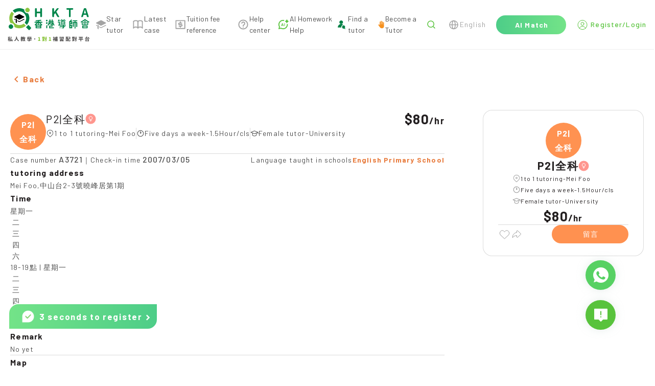

--- FILE ---
content_type: text/html; charset=utf-8
request_url: https://www.hkta.edu.hk/en/jobdetail/A3721
body_size: 17369
content:
<!doctype html>
<html data-n-head-ssr lang="en" data-n-head="%7B%22lang%22:%7B%22ssr%22:%22en%22%7D%7D" class="html-container">
  <head>
    <meta data-n-head="ssr" charset="utf-8"><meta data-n-head="ssr" name="renderer" content="webkit"><meta data-n-head="ssr" content="香港" name="distribution"><meta data-n-head="ssr" content="ALL" name="WEBCRAWLERS"><meta data-n-head="ssr" content="ALL" name="SPIDERS"><meta data-n-head="ssr" content="7 DAYS" name="REVISIT-AFTER"><meta data-n-head="ssr" content="HKTA 香港導師會" name="copyright"><meta data-n-head="ssr" content="general" name="rating"><meta data-n-head="ssr" content="zh-hk"><meta data-n-head="ssr" content="IE=edge"><meta data-n-head="ssr" content="width=device-width, initial-scale=1.0" name="viewport"><meta data-n-head="ssr" content="https://www.hkta.edu.hk/images/hkta/logo-social-logo.png" name="twitter:image"><meta data-n-head="ssr" property="og:site_name" content="HKTA香港導師會"><meta data-n-head="ssr" property="og:image" content="https://www.hkta.edu.hk/images/hkta/logo-social-logo.png"><meta data-n-head="ssr" property="og:type" content="article"><meta data-n-head="ssr" property="og:title" content="Tuition recommendation | A3721 | Mei Foo | P2|全科 | Five days a week | Tuition recommendation"><meta data-n-head="ssr" property="og:url" content="https://www.hkta.edu.hk/en/jobdetail/A3721"><meta data-n-head="ssr" property="description" content="Think this case is suitable for you| Mei Foo
            | P2|全科(Female)
            | 80/1hr|View Case Details
https://www.hkta.edu.hk/en/jobdetail/A3721【More tutoring for you to choose】 Hong Kong Tutor Association | The largest tutoring platform recommended by parents | More than 130,000 high-quality tutors
On
 https://www.hkta.edu.hk/jobcase
【HKTA App New Launch】Easier and faster! Download it now!
https://www.hkta.edu.hk/download"><meta data-n-head="ssr" property="article:publisher" content="https://www.facebook.com/hkta.edu.hk/"><meta data-n-head="ssr" property="article:section" content="Tuition recommendation"><meta data-n-head="ssr" property="article:published_time" content="2019-11-11T17:31:13+00:00"><title>Female P2|全科  $80 - Hong Kong Tutor Association</title><link data-n-head="ssr" rel="icon" type="image/x-icon" href="/favicon.ico"><link data-n-head="ssr" rel="canonical" href="https://www.hkta.edu.hk/en/jobdetail/A3721"><link data-n-head="ssr" ref="alternate" href="/jobdetail/A3721" hreflang="x-default"><link data-n-head="ssr" ref="alternate" href="/jobdetail/A3721" hreflang="zh-hk"><link data-n-head="ssr" ref="alternate" href="/zh-hans/jobdetail/A3721" hreflang="zh-cn"><link data-n-head="ssr" ref="alternate" href="/en/jobdetail/A3721" hreflang="en-hk"><script data-n-head="ssr" src="https://maps.googleapis.com/maps/api/js?key=AIzaSyDMhBwGUFPuKiCJHuJkfZrXhvvxEU064Kw" async></script><link rel="preload" href="/js/client/fd960f4.js" as="script"><link rel="preload" href="/js/client/commons/app.2d368d2be266ab3bdbe1.js" as="script"><link rel="preload" href="/js/client/vendors/app.c86a40a1fc00fd5c61c6.css" as="style"><link rel="preload" href="/js/client/vendors/app.79c292fd1dfe6026f2e5.js" as="script"><link rel="preload" href="/js/client/app.993ffb8f32ea81455591.css" as="style"><link rel="preload" href="/js/client/app.41626cbbf5e518e7a9e6.js" as="script"><link rel="preload" href="/js/client/263.228f91d6fc2fdbdbc85a.css" as="style"><link rel="preload" href="/js/client/263.5352cf57c763eb209b1c.js" as="script"><link rel="preload" href="/js/client/pages/_lang/jobdetail/_jobNo.58740d1d752366eaa78d.css" as="style"><link rel="preload" href="/js/client/pages/_lang/jobdetail/_jobNo.28ba4c751a0970cf10cc.js" as="script"><link rel="preload" href="/js/client/1.911555ff5b3ed4a5f6eb.js" as="script"><link rel="preload" href="/js/client/267.fdb45959e63fdfa856e5.css" as="style"><link rel="preload" href="/js/client/267.1e97e02b923338b2db0c.js" as="script"><link rel="stylesheet" href="/js/client/vendors/app.c86a40a1fc00fd5c61c6.css"><link rel="stylesheet" href="/js/client/app.993ffb8f32ea81455591.css"><link rel="stylesheet" href="/js/client/263.228f91d6fc2fdbdbc85a.css"><link rel="stylesheet" href="/js/client/pages/_lang/jobdetail/_jobNo.58740d1d752366eaa78d.css"><link rel="stylesheet" href="/js/client/267.fdb45959e63fdfa856e5.css">
    <link rel="preconnect" href="https://fonts.googleapis.com">
    <link rel="preconnect" href="https://fonts.gstatic.com" crossorigin>
    <link href="https://fonts.googleapis.com/css2?family=Barlow:wght@400;500;700&family=DM+Sans:opsz@9..40&display=swap" rel="stylesheet">
<!--    <link href="/css/font/GenJyuuGothicP-Heavy/fonts.css" rel="preload" crossorigin as="style" onload="this.rel = 'stylesheet'">-->
    <link href="/css/font/gen-index/fonts.css" rel="preload" crossorigin as="style" onload='this.rel="stylesheet"'>
    <link href="/css/font/gen-other/fonts.css" rel="preload" crossorigin as="style" onload='this.rel="stylesheet"'>
<!--    <link href="/css/font/NotoSansSC-Regular/fonts.css"  rel="preload" crossorigin as="style" onload="this.rel = 'stylesheet'">-->
    <link href="/css/font/NotoSansSC-Regular-Index/fonts.css" rel="preload" crossorigin as="style" onload='this.rel="stylesheet"'>
    <link href="/css/font/NotoSansSC-Regular-Other/fonts.css" rel="preload" crossorigin as="style" onload='this.rel="stylesheet"'>
    <meta name="viewport" content="width=device-width,initial-scale=1,user-scalable=0">

    <!-- Global site tag (gtag.js) - Google Ads: 1063509359 -->
    <script defer src="https://www.googletagmanager.com/gtag/js?id=AW-1063509359"></script>
    <script>function gtag(){dataLayer.push(arguments)}(document.location.href.includes("uat")||document.cookie.includes("disableGTag"))&&(console.log("disable gtag"),window["ga-disable-AW-1063509359"]=!0),window.dataLayer=window.dataLayer||[],gtag("js",new Date),gtag("config","AW-1063509359")</script>
    <!-- END Global site tag (gtag.js) - Google Ads: 1063509359 -->

    <!-- Google AW -->
    <script>gtag("event","page_view",{send_to:"AW-1063509359",value:"replace with value",items:[{id:"replace with value",location_id:"replace with value",google_business_vertical:"education"},{id:"replace with value",google_business_vertical:"retail"}]})</script>
    <!-- END Google AW -->

    <!-- Google Tag Manager -->
    <script>!function(e,t,a,n,g){e[n]=e[n]||[],e[n].push({"gtm.start":(new Date).getTime(),event:"gtm.js"});var m=t.getElementsByTagName(a)[0],r=t.createElement(a);r.async=!0,r.src="https://www.googletagmanager.com/gtm.js?id=GTM-NC956N",m.parentNode.insertBefore(r,m)}(window,document,"script","dataLayer")</script>
    <!-- End Google Tag Manager -->

    <!-- Google tag (gtag.js) -->
    <script async src="https://www.googletagmanager.com/gtag/js?id=G-X7Q09HK1RC"></script>
    <script>function gtag(){dataLayer.push(arguments)}window.dataLayer=window.dataLayer||[],gtag("js",new Date),gtag("config","G-X7Q09HK1RC")</script>
  </head>
  <body>
    <!-- Google Tag Manager (noscript) -->
    <noscript><iframe src="https://www.googletagmanager.com/ns.html?id=GTM-NC956N" height="0" width="0" style="display:none;visibility:hidden"></iframe></noscript>
    <!-- End Google Tag Manager (noscript) -->
    <div data-server-rendered="true" id="__nuxt"><!----><div id="__layout"><div data-app="true" id="main" class="v-application v-application--is-ltr theme--light" data-v-712169b0><div class="v-application--wrap"><header data-v-712169b0><div class="max-md:hidden" style="height:90px;" data-v-712169b0></div> <div class="md:fixed md:top-0 md:left-0 md:z-[99] bottom-header-wrap" data-v-712169b0><div class="bottom-header" data-v-712169b0><div class="bottom-header-left" style="max-width:1160px;" data-v-712169b0><a href="/en" class="max-md:flex-fill max-md:mr-3" data-v-712169b0><svg xmlns="http://www.w3.org/2000/svg" width="160" height="66" viewBox="0 0 1601 660" fill="none" data-v-712169b0><path fill="#000" fill-rule="evenodd" d="m224 234-89-46c-7-3-7-13 0-16l89-46h8l90 46c6 3 6 13 0 16l-90 46h-8ZM322 218l-90 46h-8l-35-18v15l35 18c3 2 6 2 8 0l90-45c6-4 6-12 0-16ZM149 226l-14-8h-1c-6 4-6 12 1 16l14 7v-15ZM158 213v82l11-1 11 13v-83l-22-11Z" clip-rule="evenodd"></path> <path fill="#8CC540" d="M359 13a44 44 0 1 0 62 62 44 44 0 0 0-62-62Z"></path> <path fill="#00854A" d="M35 337a44 44 0 1 0 62 62 44 44 0 0 0-62-62Z"></path> <path fill="#8CC540" d="M316 312a138 138 0 0 1-194-193L80 77c-56 64-63 155-23 226a65 65 0 0 1 74 74c71 41 163 33 227-23l-42-42Z"></path> <path fill="#00854A" d="M404 336a221 221 0 0 1-46 46l50 50c7 7 18 7 24 0l22-22c7-6 7-17 0-24l-50-50ZM344 90a65 65 0 0 1-19-55C254-5 163 2 99 58l42 42a138 138 0 0 1 193 194l42 42c56-64 64-156 23-227-19 3-40-4-55-19ZM550 184c-4 0-7-1-10-4-3-2-4-6-4-9V23c0-3 1-7 4-9 3-3 6-4 10-4h7c4 0 7 1 10 4 3 2 4 6 4 9v54l2 1h62l2-1V23c0-3 1-7 4-9 3-3 6-4 10-4h7c4 0 7 1 10 4 2 2 4 6 4 9v148c0 3-2 7-4 9-3 3-6 4-10 4h-7c-4 0-7-1-10-4-3-2-4-6-4-9v-60c0-2-1-2-2-2h-62c-1 0-2 0-2 2v60c0 3-1 7-4 9-3 3-6 4-10 4h-7ZM888 184c-4 0-7-1-10-4-3-2-4-6-4-9V23c0-3 1-7 4-9 3-3 6-4 10-4h7c4 0 7 1 10 4 3 2 4 6 4 9v62h1l49-65c6-7 13-10 22-10h12l6 3v4l-1 3-44 57v3l54 93 2 4-1 3c-2 3-4 4-7 4h-11a23 23 0 0 1-21-11l-37-65c-1-1-1-2-2-1l-21 27-1 3v34c0 3-1 7-4 9-3 3-6 4-10 4h-7ZM1213 184c-4 0-7-1-9-4-3-2-4-6-4-9V41c0-2-1-2-2-2h-34c-4 0-7-2-9-4-3-3-4-6-4-10v-2c0-3 1-7 4-9 2-3 5-4 9-4h106c4 0 7 1 10 4 3 2 4 6 4 9v2c0 4-1 7-4 10-3 2-6 4-10 4h-34c-1 0-2 0-2 2v130c0 3-1 7-3 9-3 3-6 4-10 4h-8ZM1568 184c-4 0-8-1-11-3-3-3-5-6-6-10l-8-30c-1-1-1-2-3-2h-53l-2 2-8 30a18 18 0 0 1-17 13h-9c-3 0-6-1-8-4l-1-5v-4l48-148a18 18 0 0 1 17-13h14c4 0 8 1 11 3 4 3 6 6 7 10l48 148v4c0 2 0 3-2 5-2 3-4 4-7 4h-10Zm-74-73v1h40v-1l-5-18a1352 1352 0 0 1-16-56l-15 56-4 18ZM782 252a16 16 0 1 1-32 0 16 16 0 0 1 32 0ZM782 301a16 16 0 1 1-32 0 16 16 0 0 1 32 0ZM896 276h-93a10 10 0 0 1 0-19h93a10 10 0 0 1 0 19ZM871 339h-30a8 8 0 0 1 0-16h30a8 8 0 0 1 0 16Z"></path> <path fill="#00854A" d="M863 361v-30a8 8 0 0 1 17 0v30a8 8 0 1 1-17 0ZM812 395v-34a8 8 0 0 1 16 0v34a8 8 0 0 1-16 0Z"></path> <path fill="#00854A" d="M871 369h-51a8 8 0 0 1 0-17h51a8 8 0 0 1 0 17ZM899 403h-79a8 8 0 0 1 0-17h79a8 8 0 0 1 0 17ZM818 296v-60a10 10 0 0 1 19 0v60a10 10 0 1 1-19 0Z"></path> <path fill="#00854A" d="m788 330 33-33a10 10 0 1 1 13 14l-33 33a10 10 0 1 1-13-14ZM756 397v-47a10 10 0 0 1 19 0v47a10 10 0 0 1-19 0ZM911 330l-33-33a10 10 0 1 0-13 14l33 33a10 10 0 1 0 13-14Z"></path> <path fill="#00854A" d="M862 296v-60a10 10 0 0 1 19 0v60a10 10 0 1 1-19 0Z"></path> <path fill="#00854A" d="M901 309H798a10 10 0 0 1 0-19h103a10 10 0 0 1 0 19ZM1018 249a16 16 0 1 1-32 0 16 16 0 0 1 32 0ZM1069 237a10 10 0 1 1-20 0 10 10 0 0 1 20 0ZM1117 237a10 10 0 1 1-21 0 10 10 0 0 1 21 0ZM1035 394a9 9 0 1 1-18 0 9 9 0 0 1 18 0ZM1014 291h-25a8 8 0 1 1 0-17h25a8 8 0 0 1 0 17ZM1058 267l23-22a8 8 0 0 1 11 12l-10 10M1132 351H998a8 8 0 1 1 0-16h134a8 8 0 1 1 0 16ZM1123 375h-99a7 7 0 1 1 0-15h99a7 7 0 1 1 0 15Z"></path> <path fill="#00854A" d="M1130 256h-95a7 7 0 1 1 0-14h95a7 7 0 1 1 0 14ZM1003 335v-51a10 10 0 0 1 19 0v51a10 10 0 0 1-19 0ZM1082 396v-49a10 10 0 0 1 20 0v49c0 5-5 7-10 7s-10-2-10-7Z"></path> <path fill="#00854A" d="M1062 389h33a7 7 0 1 1 0 14h-33a7 7 0 1 1 0-14ZM1070 282h26a5 5 0 1 1 0 9h-26a5 5 0 1 1 0-9ZM1070 300h26a5 5 0 1 1 0 9h-26a5 5 0 1 1 0-9Z"></path> <path fill="#00854A" d="M1120 265h-75c-3 0-5 2-5 5v51c0 3 2 5 5 5h75c3 0 6-2 6-5v-51c0-3-3-5-6-5Zm-11 52h-53v-43h53v43ZM1207 393V275a10 10 0 0 1 20 0v118a10 10 0 1 1-20 0Z"></path> <path fill="#00854A" d="M1219 265h35a10 10 0 0 1 0 19h-35a10 10 0 0 1 0-19ZM1280 247h78a10 10 0 0 1 0 19h-78a10 10 0 0 1 0-19ZM1286 282h67a10 10 0 0 1 0 19h-67a10 10 0 1 1 0-19Z"></path> <path fill="#00854A" d="m1210 267 29-28a10 10 0 1 1 14 13l-29 29a10 10 0 1 1-14-14ZM1219 305h35a10 10 0 0 1 0 19h-35a10 10 0 0 1 0-19ZM1219 339h35a10 10 0 0 1 0 20h-35a10 10 0 0 1 0-20ZM1219 383h35a10 10 0 0 1 0 20h-35a10 10 0 0 1 0-20Z"></path> <path fill="#00854A" d="M1244 315v-40a10 10 0 0 1 20 0v40a10 10 0 0 1-20 0ZM1244 393v-44a10 10 0 0 1 20 0v44a10 10 0 0 1-20 0ZM1277 369v-77a10 10 0 0 1 19 0v77a10 10 0 0 1-19 0ZM1343 369v-77a10 10 0 0 1 20 0v77a10 10 0 0 1-20 0ZM1310 402V263a10 10 0 0 1 19 0v139a10 10 0 0 1-19 0ZM1439 270l70-42a10 10 0 1 1 10 17l-70 41a10 10 0 1 1-10-16Z"></path> <path fill="#00854A" d="m1590 270-70-42a10 10 0 1 0-10 17l70 41a10 10 0 1 0 10-16ZM1528 279h-27a7 7 0 1 1 0-14h27a7 7 0 1 1 0 14ZM1562 330v-35a7 7 0 0 1 15 0v35a7 7 0 1 1-15 0ZM1452 330v-35a7 7 0 0 1 14 0v35a7 7 0 1 1-14 0ZM1507 330v-35a7 7 0 0 1 15 0v35a7 7 0 1 1-15 0ZM1461 393v-35a10 10 0 0 1 20 0v35a10 10 0 0 1-20 0Z"></path> <path fill="#00854A" d="M1472 348h85a6 6 0 1 1 0 12h-85a6 6 0 0 1 0-12ZM1460 288h109a6 6 0 1 1 0 11h-109a6 6 0 0 1 0-11ZM1460 325h109a6 6 0 1 1 0 12h-109a6 6 0 0 1 0-12ZM1472 391h85a6 6 0 0 1 0 12h-85a6 6 0 0 1 0-12ZM1478 371h75a5 5 0 1 1 0 9h-75a5 5 0 1 1 0-9Z"></path> <path fill="#00854A" d="M1548 393v-35a10 10 0 0 1 19 0v35a10 10 0 0 1-19 0ZM1491 312a6 6 0 1 1-12 0 6 6 0 0 1 12 0ZM1548 312a6 6 0 1 1-12 0 6 6 0 0 1 12 0ZM535 326l44-44a10 10 0 1 1 14 13l-44 44a10 10 0 1 1-14-13ZM671 326l-45-46a10 10 0 1 0-14 14l46 45a10 10 0 1 0 13-13Z"></path> <path fill="#00854A" d="M593 318v-61a10 10 0 0 1 20 0v61a10 10 0 0 1-20 0Z"></path> <path fill="#00854A" d="M674 295H532a10 10 0 0 1 0-19h142a10 10 0 0 1 0 19ZM653 256l-98 11a10 10 0 0 1-2-19l98-11a10 10 0 0 1 2 19ZM547 393v-53a10 10 0 0 1 20 0v53a10 10 0 0 1-20 0Z"></path> <path fill="#00854A" d="M557 331h94a8 8 0 1 1 0 16h-94a8 8 0 1 1 0-16ZM557 387h94a8 8 0 0 1 0 16h-94a8 8 0 0 1 0-16Z"></path> <path fill="#00854A" d="M639 393v-53a10 10 0 0 1 20 0v53a10 10 0 0 1-20 0Z"></path> <path fill="#00854A" d="M566 360h74a7 7 0 1 1 0 14h-74a7 7 0 0 1 0-14Z"></path> <path fill="#595757" d="m45 619 2 4-1 5-2 1-3 2c-2 0-3-1-3-2a214 214 0 0 1-4-4v29l-1 4-4 1h-3l-4-1-2-4v-27l-8 15-3 1-3-2a227 227 0 0 0-3-8v-1l2-4a109 109 0 0 0 12-20l-1-1h-6l-4-1-2-4v-3l2-4 4-1h9l1-1v-9h-1l-6 1h-1l-4-1a8 8 0 0 1-3-4v-2l1-2c0-2 1-2 3-3a163 163 0 0 0 28-7l2 1 4 2 3 2 1 3-1 1-2 3-9 2-1 1v12l1 1h7l4 1c2 1 2 3 2 4v3c0 1 0 3-2 4l-4 1h-7l-1 1h1l10 11Zm53 30v1l-1 4-4 2-5 2h-1l-3-1-2-3v-3h-1l-33 5h-1l-4-1-2-4-1-4v-1l1-3 3-2a17 17 0 0 0 3-1h1a464 464 0 0 0 13-71 5 5 0 0 1 4-1l5 1c2 0 3 0 4 2l1 3v1a548 548 0 0 1-11 64 315 315 0 0 1 15-2 252 252 0 0 0-5-16 5 5 0 0 1 4-5l3-1h2a6 6 0 0 1 5 4c5 11 8 21 10 30Zm67-79 1-4 5-2h5a5 5 0 0 1 5 6v1a159 159 0 0 0 3 18 121 121 0 0 0 8 23l7 12a72 72 0 0 0 20 17l2 3v1l-1 3-4 4-4 2h-4a79 79 0 0 1-34-44c-6 18-16 33-30 43l-4 1h-1l-4-2-4-4-1-3 1-3a80 80 0 0 0 21-22 92 92 0 0 0 13-50Zm162 27-1-1h-6l-1 1a120 120 0 0 0 5 16l3-16Zm-38 9h2l2 1 2 1a93 93 0 0 0 4-5l-1-1h-8l-1 1a118 118 0 0 1-2 3h2Zm-8-21-1 1v3l1 1 1-1a58 58 0 0 0 3-4h-4Zm66 6-1 4-4 1v1c-2 14-5 25-10 34v1c4 5 7 9 12 12l2 3v1l-1 3-3 4-4 2h-1l-3-1-11-10h-1c-4 4-8 8-14 11a5 5 0 0 1-4 1l-4-3-2-4a5 5 0 0 1-1-4l3-3c6-3 11-7 14-12l1-1a136 136 0 0 1-6-16l-3 2-4-1-3-3h-1a108 108 0 0 1-13 14h6l5-1 4 2 2 4a6 6 0 0 1-6 7 731 731 0 0 1-11 1v6l-1 8-4 4-9 1h-1l-4-1-3-4v-5l4-2h4v-6h-12l-4-1-2-4v-2l1-3c1-2 2-2 4-2a1324 1324 0 0 0 13-2v-3l1-2 3-1 1-1 3-2v-1h-4l-1 1-9 6a6 6 0 0 1-4 1l-4-3-2-2a4 4 0 0 1-1-4l2-3a72 72 0 0 0 6-4v-2l3-1h2a61 61 0 0 0 3-3v-1h-11l-4-1-2-4v-1l2-4c1-2 2-2 4-2h7l1-1v-3l-1-1h-4l-4-2-2-4 2-4c1-2 2-2 4-2h4l1-1v-2l1-4 4-2h2l4 2 2 4v2l1 1h1c2 0 3 0 5 2l1 4h1l3-7a7 7 0 0 1 6-4l2 1h2l3 3a5 5 0 0 1 0 4 113 113 0 0 1-7 14l3 1 1 3v2h1l7-26 2-4a6 6 0 0 1 5-1l3 1a6 6 0 0 1 5 6 251 251 0 0 1-2 11h19l4 1 1 4v3Zm86-17 1 2-1 3-3 1-4-1h-1l-3 2-3 1-1-1-4-1-1-3 2-2 2-1v-1l-2-2 1-3 3-1h4l1 1h1c1-2 3-2 5-2h2l2 2v3l-1 1v2Zm7 40 1-1 4 2 2 2 1 3c0 2 0 3-2 4a205 205 0 0 1-9 6h26l4 2 2 4-2 4-4 2h-30l-1 1v3l-1 8-5 4-12 2-4-2c-2-1-3-2-3-4a19 19 0 0 1-1-3l1-2 3-1h6l1-1 1-1v-3l-1-1h-30l-4-2-2-4 2-4 4-2h31l1-2 2-2h4l3-2h-24l-3-2-2-3 2-4 3-1h36Zm-38-16-1 1v1l1 1h15v-1a297 297 0 0 0-4-4l-1 2h-10Zm61 2v1h1l4 1 2 4v11l-2 4-4 1h-3l-4-1-2-4v-6h-60l-1 1v5l-1 4-4 1h-3l-4-1-1-4v-11l1-4 4-1h1l1-1-1-25 1-4a4 4 0 0 1 4-1h2a229 229 0 0 0 11-4l2 1 3 2 1 2v1l-2 3a142 142 0 0 1-9 3l1 1h7l3 1 2 3-2 3-3 1h-7v2l1 1h7l3 1 1 2a40 40 0 0 0 4-2v-1l-2-2 1-3 4-1h3l1 1h1c2-2 3-2 5-2h3a4 4 0 0 1 2 3l-1 2-1 1v1l1 1 1 3-1 3-3 1h-1a6 6 0 0 1-4-2h-1a58 58 0 0 1-6 4v1h29l1-1v-1l-1-1h-5l-4-1-1-3 1-3 4-1h6l1-1v-1l-1-1h-6l-3-1-2-3 2-3 3-1h7v-3h-8l-3-1-1-3 1-3 3-2h17l4 2 1 4-1 27Zm75 20c-2 2-5 3-8 3s-5-1-7-3-3-5-3-8 1-5 3-8c2-2 4-3 7-3s6 1 8 3c2 3 3 5 3 8s-1 6-3 8Zm426-12h-6v5h5l1-1v-4Zm-6 20v1h5l1-1v-3l-1-1h-5v4Zm-20 0v1h5l1-1v-3l-1-1h-5v4Zm6-20h-6v5h5l1-1v-4Zm36-23-2 4-4 2h-16v5h14l4 1 2 4v45l-1 7-3 4-6 2h-1l-4-1-3-4v-5l3-2 1-1v-5l-1-1h-5v13l-2 4-4 2h-2l-4-2c-2-1-2-2-2-4v-12l-1-1h-5v14l-2 4-4 1h-2l-4-1-2-4v-42a190 190 0 0 1-4 6v1l2 4-2 5h-1l-3 2a379 379 0 0 1-5-5v29l-2 4-4 1h-2l-4-1-2-4v-24l-1 1a4179 4179 0 0 1-5 3l-3-3-1-3a8 8 0 0 1-1-4l2-4a77 77 0 0 0 16-24v-1h-12l-4-1-1-4v-2l1-4 4-2h5v-11l2-4c1-2 2-2 4-2h2l4 2 1 4v11h2l3 1 2 1 2 3 1 2-1 2-7 16v2l1 1h1l2-3 3-2 2-1 2 1 1 1v-5l2-4 4-1h13l1-1v-4h-17l-4-2-2-4v-1l2-4 4-2h16l1-1v-6c0-2 0-3 2-4 1-2 2-2 4-2h2c1 0 3 0 4 2l2 4v7h8l-3-3-2-4 2-3 4-2 4 1 4 3 2 4c0 1 0 3-2 4h1l3 1 1 3v3Zm97 46h1v-2l-1-1h-38l-1 1v2h39Zm-39 14 1 1h38l1-1v-2l-1-1h-38l-1 1v2Zm0-46-1 2-2 2h5l2-1v-22h-16l4 2 2 4v1l-1 3-3 4 3-1h4l2 4 1 2Zm16 9v1h6l3 2v4l-1 1v1h25l4 2 2 4v31l-2 4-4 2h-6l-2-1-1-2-1-1h-38l-1 1-1 2-2 1h-5l-5-2-1-4v-31l1-4 5-2h17l1-1a87 87 0 0 0 1-4h-1l-6 1-4-1-3-4a271 271 0 0 0-3-4 375 375 0 0 1-16 5l-3-3v-1l-1-2 1-2a407 407 0 0 0 14-7l-7-5-3-3v-1c0-2 1-3 2-3l1-2h-1a6 6 0 0 1-4-10l4-1h30l4 1 2 4v28l-1 6Zm24-17a4 4 0 0 1 4 0l2 3 1 2-1 3-3 2-2 1-1 1h1a203 203 0 0 0 8-1v-22h-14l3 2 2 4h1l-2 4-1 1v1l2-1Zm17-22 4 1 1 4v27l-1 7c0 2-2 3-3 4l-10 1-5-1-2-4-2-4-1-1a358 358 0 0 1-14 4c-2-1-3-2-3-4l-1-2 1-2 3-3a264 264 0 0 0 9-3l-5-4-3-4v-1l1-3 1-1-4-2-2-4 2-4 4-1h30Zm65 18 1-1v-5h-3v5l1 1h1Zm-12 54 1 1h19l1-1v-3l-1-1h-19l-1 1v3Zm3-42h-3v20h1c2-3 2-7 2-12v-8Zm17 23h-2c-3 0-4-1-5-2l-1-7v-14h-2v8l-2 12-3 2h-1l-3-1-1 1v5l1 1h19l1-1v-4h-1Zm1-7v-16h-3v16h3Zm-27-34-4-2-2-4v-1l2-4 4-2h35l4 2 1 4v1l-1 4-4 2h-7v5l1 1h4l4 1 2 5v59l-2 4-4 1h-2l-3-1-1-3h-20l-1 1-1 3-4 2-4-2-1-4v-60l1-5 4-1h5l1-1v-5h-7Zm62 64h9l3-2 1-8 2-3h3l3 1 4 3 1 4v1c-1 6-3 11-5 13-2 3-6 4-11 4h-12c-6 0-11-1-13-4-2-2-3-7-3-14v-35l1-4c2-2 3-2 5-2h20l1-1v-14l-1-1h-21c-2 0-3 0-4-2l-2-4v-2l2-4 4-2h30l4 2 2 4v38l-2 4-4 2h-3l-4-2-1-4h-13v27l1 4 3 1Zm92-37-3-2a5 5 0 0 1 0-4 166 166 0 0 0 0-5h-13l2 5v4l-3 2h17Zm-22-26h-1l-5 3h5l1-1v-2Zm75 7 4 2c2 1 2 2 2 4v2c0 1 0 3-2 4l-4 2h-3v41l-1 8-4 5-12 2-4-1c-2-1-3-2-3-4a58 58 0 0 0-2-4l1-2 3-2h8v-17h-1l-6 2-1 1-3-1-2-3-3-12-1-2 1-2c0-2 2-3 3-3h1l2-1 3 1 3 3 4 13v-22h-15l-3-2-2-4h-9l3 2v3a156 156 0 0 1-3 6l4 2 2 4-2 4c-1 2-2 2-4 2h-9v5h8l4 1 2 4-2 5-4 1h-8v4l12-1h1l3 1 2 4v1l-2 5-4 2-38 3-4-1-2-4v-2l1-4 4-2a2183 2183 0 0 0 13-2v-3l-1-1h-8l-4-1-1-5 1-4 4-1h8l1-1v-3l-1-1h-9c-2 0-3 0-4-2l-2-4 2-4 4-2h1l-2-4v-4l3-3h-6l-4-2-1-4v-2l1-3 3-1 1-1-4-8a5 5 0 0 1 0-4l3-3 2-1 2 1 4 2a81 81 0 0 0 1 3v-3l2-4 4-1 4 1 1 4v13l1 1h1l1-1v-13l2-4a6 6 0 0 1 8 0l2 4v6l2-5 3-4a6 6 0 0 1 5 0l1 1c2 0 3 1 3 2v4l-3 5a7 7 0 0 1-9 3l-2-1v3h9l3 1 1 3h18l1-1v-17l2-4 4-2h2l4 2c2 1 2 2 2 4v17l1 1h2Zm124 24 4 1 2 4v4l-2 4-4 1h-32l-1 1v26c0 1 0 3-2 4l-4 1h-3l-4-1-2-4v-26l-1-1h-31l-5-1-1-4v-4l1-4 5-1h31l1-1v-26l-1-1h-26l-4-2-2-4v-3l2-4 4-2h69l4 2 2 4v3l-2 4-4 2h-26l-1 1v26l1 1h32Zm-73-17v-4l3-3h2a7 7 0 0 1 5 0l3 3a78 78 0 0 1 4 10l-1 3c0 2-2 2-3 3l-3 1h-2l-3-1c-1 0-2-1-2-3l-3-9Zm62 9c0 2-2 3-3 3a8 8 0 0 1-5 1l-2-1-3-2a5 5 0 0 1 0-5l3-9 3-3 3-1h2l4 1 3 3 1 2-1 2-5 9Zm114 24v-1h-37l-1 1v12l1 1h37v-13Zm-47 30-4-1-2-4v-34l2-4 4-2h57l4 2 2 4v34l-2 4-4 1h-6l-3-1-1-2h-38l-1 2-2 1h-6Zm42-73-2-3 2-4 2-2 5-1c2 0 3 0 5 2l19 19a5 5 0 0 1 1 5l-2 4-4 2a5 5 0 0 1-4 1l-4-2-2-3-1-1-66 3-4-2-2-4v-3l1-4 4-2a586 586 0 0 0 10 0l12-22c0-2 1-3 3-3a6 6 0 0 1 4-1l6 2a5 5 0 0 1 3 5v2a215 215 0 0 1-10 16 1460 1460 0 0 1 27-1l-3-3Z"></path> <path fill="#8CC540" d="m600 650-5-2-1-4v-3l1-4 5-1h9l1-1v-41l-1-1h-8l-4-1-1-4 1-4 4-3 8-3c4-2 8-2 11-2h2l4 1 1 4v54l1 1h7l4 1 2 4v3l-2 4-4 2h-35Zm110-42-3-2a5 5 0 0 1 0-4 148 148 0 0 0 1-5h-14l2 5v4l-3 2h17Zm-22-26-6 3h6v-3Zm75 7 5 2 1 4v2l-1 4-5 2h-3v41l-1 8-4 5-12 2-4-1c-2-1-3-2-3-4l-1-3-1-1 1-2 3-2h8v-17l-7 2-1 1-3-1-2-3-3-12-1-2 1-2 3-3h1l2-1 3 1 3 3 4 13v-22h-14l-4-2-2-4h-9c2 0 2 1 3 2v3a157 157 0 0 1-2 6l3 2 2 4-2 4c-1 2-2 2-4 2h-9v5h8l5 1 1 4-1 5-5 1h-8v4l12-1h1l3 1 2 4v1l-1 5-5 2-37 3h-1l-4-1-2-4v-2l1-4 4-2a2212 2212 0 0 0 13-2v-4h-8l-5-1-1-5 1-4 5-1h8v-5h-10c-1 0-3 0-4-2l-1-4 1-4 4-2h1l-1-4-1-2 1-2c0-2 1-2 2-3h-5l-5-2-1-4v-2l1-3 3-1 1-1-3-8a5 5 0 0 1-1-4l3-3 3-1 1 1 4 2a93 93 0 0 0 1 3v-3l2-4 4-1 4 1 2 4v14h2v-14l2-4a6 6 0 0 1 8 0l2 4v6l2-5 3-4a6 6 0 0 1 5 0l1 1c2 0 3 1 3 2l1 2-1 2a651 651 0 0 1-7 8h-5l-2-1v3h10l2 1 1 3h19v-18l2-4 4-2h2l5 2 1 4v17l1 1h2Zm47 61-4-2-1-4v-3l1-4 4-1h10v-43h-8l-4-1-1-4 1-4 4-3 8-3c4-2 8-2 11-2h1l4 1c2 1 2 3 2 4v54l1 1h7l4 1 2 4v3l-2 4-4 2h-36Z"></path></svg></a> <div class="greater-than-sm menu-bar-wrap gap-1" style="max-width:949px;" data-v-712169b0><a href="/en/searchtutor" class="d-flex items-center gap-[5px]" data-v-712169b0 data-v-712169b0><img src="/svg/MenuBarListIcon/starTutor.svg" alt="icon" width="21" height="19" class="grayscale" style="transition:.2s ease-in-out;" data-v-712169b0> <div class="text-sm font-normal leading-[22px] tracking-wide" style="transition:.2s ease-in-out;color:#4D4D4D;" data-v-712169b0>Star tutor</div></a><a href="/en/jobcase" class="d-flex items-center gap-[5px]" data-v-712169b0 data-v-712169b0><img src="/svg/MenuBarListIcon/jobCase.svg" alt="icon" width="24" height="24" class="grayscale" style="transition:.2s ease-in-out;" data-v-712169b0> <div class="text-sm font-normal leading-[22px] tracking-wide" style="transition:.2s ease-in-out;color:#4D4D4D;" data-v-712169b0>Latest case</div></a><a href="/en/content/fee" class="d-flex items-center gap-[5px]" data-v-712169b0 data-v-712169b0><img src="/svg/MenuBarListIcon/fee.svg" alt="icon" width="24" height="24" class="grayscale" style="transition:.2s ease-in-out;" data-v-712169b0> <div class="text-sm font-normal leading-[22px] tracking-wide" style="transition:.2s ease-in-out;color:#4D4D4D;" data-v-712169b0>Tuition fee reference</div></a><a href="/en/content/faq" class="d-flex items-center gap-[5px]" data-v-712169b0 data-v-712169b0><img src="/svg/MenuBarListIcon/helpCenter.svg" alt="icon" width="24" height="24" class="grayscale" style="transition:.2s ease-in-out;" data-v-712169b0> <div class="text-sm font-normal leading-[22px] tracking-wide" style="transition:.2s ease-in-out;color:#4D4D4D;" data-v-712169b0>Help center</div></a><a href="/en/aihomework" class="d-flex items-center gap-[5px]" data-v-712169b0 data-v-712169b0><img src="/svg/MenuBarListIcon/aiHomework.svg" alt="icon" width="24" height="24" style="transition:.2s ease-in-out;" data-v-712169b0> <div class="text-sm font-normal leading-[22px] tracking-wide" style="transition:.2s ease-in-out;color:#4D4D4D;" data-v-712169b0>AI Homework Help</div></a><a href="/en/parent/aipublish" class="d-flex items-center gap-[5px]" data-v-712169b0 data-v-712169b0><img src="/svg/MenuBarListIcon/search-tutor-green.svg" alt="icon" width="25" height="25" style="transition:.2s ease-in-out;" data-v-712169b0> <div class="text-sm font-normal leading-[22px] tracking-wide" style="transition:.2s ease-in-out;color:#4D4D4D;" data-v-712169b0>Find a tutor</div></a><a href="/en/becometutor" class="d-flex items-center gap-[5px]" data-v-712169b0 data-v-712169b0><img src="/svg/MenuBarListIcon/becomeTutor.svg" alt="icon" width="16" height="16" style="transition:.2s ease-in-out;" data-v-712169b0> <div class="text-sm font-normal leading-[22px] tracking-wide" style="transition:.2s ease-in-out;color:#4D4D4D;" data-v-712169b0>Become a Tutor</div></a></div></div> <div class="self-stretch greater-than-sm bottom-header-right-wrap" data-v-712169b0><div class="complexSearchBox" data-v-2eb551b8 data-v-712169b0><div style="display:none;" data-v-2eb551b8 data-v-2eb551b8><div width="w-full" class="v-menu" data-v-2eb551b8><div class="v-input pa-0 v-textarea v-input--hide-details theme--light v-text-field v-text-field--enclosed v-text-field--outlined v-text-field--placeholder" data-v-2eb551b8><div class="v-input__control"><div class="v-input__slot" style="height:42px;"><div class="v-input__prepend-inner"><div class="v-input__icon v-input__icon--prepend-inner"><i aria-hidden="true" class="v-icon notranslate iconfont icon iconfont icon-Search theme--light"></i></div></div><fieldset aria-hidden="true"><legend style="width:0px;"><span class="notranslate">&#8203;</span></legend></fieldset><div class="v-text-field__slot"><textarea role="button" aria-haspopup="true" aria-expanded="false" autofocus="autofocus" id="input-30851812" placeholder="Please enter a keyword search Tutor/Case" rows="1"></textarea></div></div></div></div><!----></div></div> <img alt src="/svg/complexSearch.svg" width="24" height="24" class="md:hidden cursor-pointer" style="display:;" data-v-2eb551b8> <div class="cursor-pointer px-[10px] py-2 rounded-[6px] bg-[#F5F6F9] hidden md:flex items-center gap-1" style="display:;" data-v-2eb551b8><img alt src="/svg/complexSearch-gray.svg" width="24" height="24" data-v-2eb551b8> <div class="text-[#4D4D4D] text-xs leading-[16px] tracking-[0.36px]" data-v-2eb551b8>搜索</div></div> <div class="v-dialog__container" data-v-2eb551b8><!----></div></div> <div class="v-menu !block" data-v-712169b0><div aria-haspopup="true" aria-expanded="false" class="mr-5 self-stretch d-flex items-center gap-1 grayscale" style="transition:0.8s ease-in-out;" data-v-712169b0><img src="/svg/ditu.svg" width="24" height="24" alt="lang" class="cursor-pointer" data-v-712169b0> <div class="w-fit text-[#58C33C] text-[14px] leading-[22px]" data-v-712169b0>English</div></div><div data-v-712169b0="" role="menu" class="v-menu__content theme--light rounded-[10px] " style="max-height:auto;min-width:0px;max-width:auto;top:12px;left:0px;transform-origin:top left;z-index:0;display:none;"> <div value="en" class="v-list !py-0 v-sheet theme--light" data-v-712169b0><div role="listbox" class="v-item-group theme--light v-list-item-group" data-v-712169b0><a href="/jobdetail/A3721" data-v-712169b0><div tabindex="0" role="option" aria-selected="false" class="v-list-item v-list-item--link theme--light" data-v-712169b0><div class="v-list-item__content" data-v-712169b0><div class="text-[#989898] text-sm leading-[22px]" data-v-712169b0>中文(繁體)</div></div></div></a><a href="/zh-hans/jobdetail/A3721" data-v-712169b0><div tabindex="0" role="option" aria-selected="false" class="v-list-item v-list-item--link theme--light" data-v-712169b0><div class="v-list-item__content" data-v-712169b0><div class="text-[#989898] text-sm leading-[22px]" data-v-712169b0>中文(简体)</div></div></div></a><a href="/en/jobdetail/A3721" data-v-712169b0><div tabindex="0" role="option" aria-selected="true" class="v-list-item !bg-[#ECF2F2] !text-transparent v-list-item--active v-list-item--link theme--light" data-v-712169b0><div class="v-list-item__content" data-v-712169b0><div class="text-[#989898] text-sm leading-[22px]" data-v-712169b0>English</div></div></div></a></div></div></div></div> <!----> <!----> <button type="button" id="aiTutorials" class="mr-5 right-btn aiTutorials v-btn v-btn--has-bg v-btn--rounded theme--dark v-size--x-large" style="background-image:linear-gradient(to right, #4DCD88 , #73E388);" data-v-712169b0><span class="v-btn__content">
            AI Match
          </span></button> <div class="client-only-placeholder" data-v-712169b0><div class="w-[96px]" data-v-712169b0></div></div></div> <div class="right-icon-wrap less-than-sm" data-v-712169b0><div class="complexSearchBox" data-v-2eb551b8 data-v-712169b0><div style="display:none;" data-v-2eb551b8 data-v-2eb551b8><div width="w-full" class="v-menu" data-v-2eb551b8><div class="v-input pa-0 v-textarea v-input--hide-details theme--light v-text-field v-text-field--enclosed v-text-field--outlined v-text-field--placeholder" data-v-2eb551b8><div class="v-input__control"><div class="v-input__slot" style="height:42px;"><div class="v-input__prepend-inner"><div class="v-input__icon v-input__icon--prepend-inner"><i aria-hidden="true" class="v-icon notranslate iconfont icon iconfont icon-Search theme--light"></i></div></div><fieldset aria-hidden="true"><legend style="width:0px;"><span class="notranslate">&#8203;</span></legend></fieldset><div class="v-text-field__slot"><textarea role="button" aria-haspopup="true" aria-expanded="false" autofocus="autofocus" id="input-30851827" placeholder="Please enter a keyword search Tutor/Case" rows="1"></textarea></div></div></div></div><!----></div></div> <img alt src="/svg/complexSearch.svg" width="24" height="24" class="md:hidden cursor-pointer" style="display:;" data-v-2eb551b8> <div class="cursor-pointer px-[10px] py-2 rounded-[6px] bg-[#F5F6F9] hidden md:flex items-center gap-1" style="display:;" data-v-2eb551b8><img alt src="/svg/complexSearch-gray.svg" width="24" height="24" data-v-2eb551b8> <div class="text-[#4D4D4D] text-xs leading-[16px] tracking-[0.36px]" data-v-2eb551b8>搜索</div></div> <div class="v-dialog__container" data-v-2eb551b8><!----></div></div> <div class="cursor-pointer bg-[#F5F6F9] p-2 rounded-[6px] myFlex justify-center items-center" data-v-712169b0><img alt="" src="/svg/dropdown.svg" width="24" height="24" data-v-712169b0></div></div></div></div></header> <aside class="max-md:!hidden !z-[100] !h-screen rounded-l-[50px] bg-white drawer-menu-bar-mobile v-navigation-drawer v-navigation-drawer--close v-navigation-drawer--fixed v-navigation-drawer--is-mobile v-navigation-drawer--right v-navigation-drawer--temporary theme--light" style="height:100%;top:0px;transform:translateX(100%);width:256px;" data-v-712169b0><div class="v-navigation-drawer__content"><div class="h-full pt-4 pb-[40px] myFlex flex-col" data-v-712169b0><div class="mr-6 mb-[18px] myFlex justify-end" data-v-712169b0><div class="items-center justify-center" style="display:flex;width:24px;height:24px;" data-v-3f2dbada data-v-712169b0><button type="button" class="v-btn v-btn--icon v-btn--round theme--light v-size--default grey--text" style="margin:-6px;" data-v-3f2dbada><span class="v-btn__content"><img src="/_ipx/s_24x24/svg/tutorDashboard/x-grey.svg" width="24" height="24" alt="img" data-v-3f2dbada></span></button></div></div> <div class="px-[20px] myFlex flex-col gap-[12px]" data-v-712169b0><div class="p-2" data-v-712169b0><a href="/en/searchtutor" data-v-712169b0><div class="myFlex items-center gap-[14px]" data-v-712169b0><div class="w-[24px] h-[24px] myFlex justify-center items-center" data-v-712169b0><img width="21" height="19" src="/svg/MenuBarListIcon/starTutor.svg" alt="icon" class="grayscale" data-v-712169b0></div> <div class="text-[#4D4D4D] text-[15px] leading-[22px] tracking-[1.2px]" style="color:#4D4D4D;" data-v-712169b0>Star tutor</div></div></a></div><div class="p-2" data-v-712169b0><a href="/en/jobcase" data-v-712169b0><div class="myFlex items-center gap-[14px]" data-v-712169b0><div class="w-[24px] h-[24px] myFlex justify-center items-center" data-v-712169b0><img width="24" height="24" src="/svg/MenuBarListIcon/jobCase.svg" alt="icon" class="grayscale" data-v-712169b0></div> <div class="text-[#4D4D4D] text-[15px] leading-[22px] tracking-[1.2px]" style="color:#4D4D4D;" data-v-712169b0>Latest case</div></div></a></div><div class="p-2" data-v-712169b0><a href="/en/content/fee" data-v-712169b0><div class="myFlex items-center gap-[14px]" data-v-712169b0><div class="w-[24px] h-[24px] myFlex justify-center items-center" data-v-712169b0><img width="24" height="24" src="/svg/MenuBarListIcon/fee.svg" alt="icon" class="grayscale" data-v-712169b0></div> <div class="text-[#4D4D4D] text-[15px] leading-[22px] tracking-[1.2px]" style="color:#4D4D4D;" data-v-712169b0>Tuition fee reference</div></div></a></div><div class="p-2" data-v-712169b0><a href="/en/content/faq" data-v-712169b0><div class="myFlex items-center gap-[14px]" data-v-712169b0><div class="w-[24px] h-[24px] myFlex justify-center items-center" data-v-712169b0><img width="24" height="24" src="/svg/MenuBarListIcon/helpCenter.svg" alt="icon" class="grayscale" data-v-712169b0></div> <div class="text-[#4D4D4D] text-[15px] leading-[22px] tracking-[1.2px]" style="color:#4D4D4D;" data-v-712169b0>Help center</div></div></a></div><div class="p-2" data-v-712169b0><a href="/en/aihomework" data-v-712169b0><div class="myFlex items-center gap-[14px]" data-v-712169b0><div class="w-[24px] h-[24px] myFlex justify-center items-center" data-v-712169b0><img width="24" height="24" src="/svg/MenuBarListIcon/aiHomework.svg" alt="icon" data-v-712169b0></div> <div class="text-[#4D4D4D] text-[15px] leading-[22px] tracking-[1.2px]" style="color:#4D4D4D;" data-v-712169b0>AI Homework Help</div></div></a></div><div class="p-2" data-v-712169b0><a href="/en/parent/aipublish" data-v-712169b0><div class="myFlex items-center gap-[14px]" data-v-712169b0><div class="w-[24px] h-[24px] myFlex justify-center items-center" data-v-712169b0><img width="25" height="25" src="/svg/MenuBarListIcon/search-tutor-green.svg" alt="icon" data-v-712169b0></div> <div class="text-[#4D4D4D] text-[15px] leading-[22px] tracking-[1.2px]" style="color:#4D4D4D;" data-v-712169b0>Find a tutor</div></div></a></div><div class="p-2" data-v-712169b0><a href="/en/becometutor" data-v-712169b0><div class="myFlex items-center gap-[14px]" data-v-712169b0><div class="w-[24px] h-[24px] myFlex justify-center items-center" data-v-712169b0><img width="16" height="16" src="/svg/MenuBarListIcon/becomeTutor.svg" alt="icon" data-v-712169b0></div> <div class="text-[#4D4D4D] text-[15px] leading-[22px] tracking-[1.2px]" style="color:#4D4D4D;" data-v-712169b0>Become a Tutor</div></div></a></div></div> <div class="px-[20px] mt-auto myFlex flex-col gap-[12px]" data-v-712169b0><button type="button" class="v-btn v-btn--has-bg v-btn--rounded theme--light v-size--default" style="height:40px;background-image:linear-gradient(283deg, #A1FF8A -36.55%, #4CCC88 96.16%);" data-v-712169b0><span class="v-btn__content"><span class="text-white text-sm leading-[18px] tracking-[1.12px]" data-v-712169b0>AI Match</span></span></button> <button type="button" class="v-btn v-btn--outlined v-btn--rounded theme--light v-size--default" style="height:40px;color:#58C33C;caret-color:#58C33C;" data-v-712169b0><span class="v-btn__content"><span class="text-sm leading-[18px] tracking-[1.12px]" data-v-712169b0>Register/Login</span></span></button> <div class="myFlex gap-[12px]" data-v-712169b0><button type="button" class="!flex-1 v-btn v-btn--outlined v-btn--rounded theme--light v-size--default" style="height:40px;color:#DBDBDB;caret-color:#DBDBDB;" data-v-712169b0><span class="v-btn__content"><div class="myFlex items-center gap-[6px]" data-v-712169b0><img src="/svg/suggestion.svg" width="24" height="24" alt="" data-v-712169b0> <div class="text-[#989898] text-xs leading-[16px]" data-v-712169b0>建議</div></div></span></button> <div class="v-menu" data-v-712169b0><button type="button" role="button" aria-haspopup="true" aria-expanded="false" class="!flex-1 v-btn v-btn--outlined v-btn--rounded theme--light v-size--default" style="height:40px;color:#DBDBDB;caret-color:#DBDBDB;" data-v-712169b0><span class="v-btn__content"><div class="myFlex items-center gap-[6px]" data-v-712169b0><div class="text-[#989898] text-xs leading-[16px]" data-v-712169b0>English</div> <img src="/svg/arrow-down.svg" width="16" height="16" alt="" data-v-712169b0></div></span></button><!----></div></div></div></div></div><div class="v-navigation-drawer__border"></div></aside> <div id="nuxt" class="pt-[45px] px-[20px] pb-[77px] md:py-[20px]" data-v-79abd040 data-v-712169b0><div class="jobdetail-container mx-auto max-w-[1250px] w-full" data-v-79abd040><div class="md:mb-[15px] myFlex items-center" data-v-79abd040><!----> <div class="ml-auto hidden md:flex items-center gap-[20px]" data-v-79abd040><div class="items-center justify-center" style="display:flex;width:24px;height:24px;" data-v-3f2dbada data-v-79abd040><button type="button" class="v-btn v-btn--icon v-btn--round theme--light v-size--default" style="color:#989898;caret-color:#989898;margin:-6px;" data-v-3f2dbada><span class="v-btn__content"><img src="/_ipx/s_24x24/svg/share-%23989898-24.svg" width="24" height="24" alt="img" data-v-3f2dbada></span></button></div> <div class="relative" data-v-4d2b1aab data-v-79abd040><div class="items-center justify-center" style="display:flex;width:24px;height:24px;" data-v-3f2dbada data-v-4d2b1aab><button type="button" class="v-btn v-btn--icon v-btn--round theme--light v-size--default" style="color:#989898;caret-color:#989898;margin:-6px;" data-v-3f2dbada><span class="v-btn__content"><img src="/_ipx/s_24x24/svg/collectBtn/collect-%23989898-24.svg" width="24" height="24" alt="img" data-v-3f2dbada></span></button></div> <!----> <div class="v-overlay theme--dark" style="z-index:5;" data-v-4d2b1aab><div class="v-overlay__scrim" style="opacity:0;background-color:#212121;border-color:#212121;"></div></div></div></div></div> <div class="myFlex gap-[20px]" data-v-79abd040><div class="max-w-[850px] w-full myFlex flex-col gap-[24px] md:gap-[15px]" data-v-79abd040><div class="overflow-hidden myFlex gap-5" data-v-cee1a644 data-v-79abd040><div class="rounded-full myFlex justify-center items-center shrink-0 self-center w-[70px] h-[70px]" style="background:#ff9251;" data-v-445112a2 data-v-cee1a644><div class="line-clamp-2 text-center text-white font-bold tracking-[1px] w-[34px] text-[16px] leading-[28px]" data-v-445112a2>P2|全科</div></div> <div class="overflow-hidden flex-1 myFlex flex-col gap-[6px]" data-v-cee1a644><div class="h-[35px] myFlex items-center gap-[10px]" data-v-cee1a644><a href="/en/jobdetail/A3721" target="_blank" class="truncate block font-gen text-[#231F20] text-[21px] leading-[28px] tracking-[1.68px]" data-v-cee1a644>P2|全科</a> <img src="/svg/tutorDashboard/female.svg" alt class="w-[21px] h-[21px]" data-v-cee1a644></div> <div class="myFlex flex-wrap items-center gap-[10px]" data-v-cee1a644><!----> <div class="myFlex items-center gap-[4px]" data-v-cee1a644><img src="/_ipx/_/svg/dizhi-%234D4D4D.svg" alt="" class="w-[16px] h-[16px]" data-v-cee1a644> <div class="text-[#4D4D4D] text-[14px] leading-[22px] tracking-[1.12px]" data-v-cee1a644>1 to 1 tutoring-Mei Foo</div></div><div class="w-[1px] h-[22px] bg-[#DBDBDB]" data-v-cee1a644></div> <div class="myFlex items-center gap-[4px]" data-v-cee1a644><img src="/_ipx/_/svg/Isolation_Mode-%234D4D4D.svg" alt="" class="w-[16px] h-[16px]" data-v-cee1a644> <div class="text-[#4D4D4D] text-[14px] leading-[22px] tracking-[1.12px]" data-v-cee1a644>Five days a week-1.5Hour/cls</div></div><div class="w-[1px] h-[22px] bg-[#DBDBDB]" data-v-cee1a644></div> <div class="myFlex items-center gap-[4px]" data-v-cee1a644><img src="/_ipx/_/svg/hat-%234D4D4D.svg" alt="" class="w-[16px] h-[16px]" data-v-cee1a644> <div class="text-[#4D4D4D] text-[14px] leading-[22px] tracking-[1.12px]" data-v-cee1a644>Female tutor-University </div></div></div> <div class="myFlex items-center gap-[6px] hiddenScrollbar overflow-x-auto h-[28px] py-[2px]" data-v-cace88c8 data-v-cee1a644></div></div> <div class="min-w-[120px]" data-v-cee1a644><div class="h-[35px] text-end text-[#231F20] font-bold" data-v-cee1a644><div class="inline-block text-[26px] leading-[35px]" data-v-cee1a644>$80</div><div class="inline-block text-[18px] leading-[30px]" data-v-cee1a644>/</div><div class="inline-block text-[18px] leading-[28px] tracking-[1.44px]" data-v-cee1a644>hr</div></div></div></div> <div class="w-full" style="border-top: 1px solid #DBDBDB" data-v-79abd040></div> <div class="myFlex flex-col gap-[24px]" data-v-c77ed828 data-v-79abd040><div class="myFlex max-md:items-center md:flex-col md:gap-[4px]" data-v-c77ed828><div class="text-[#4D4D4D] text-[14px] leading-[22px] tracking-[1.12px]" data-v-c77ed828>Case number <div class="inline-block font-barlow text-[16px] font-medium leading-[22px] md:text-[15px]" data-v-c77ed828>A3721</div>｜Check-in time <div class="inline-block font-barlow text-[16px] font-medium leading-[22px] md:text-[15px]" data-v-c77ed828>2007/03/05</div></div> <div class="max-md:ml-auto myFlex items-center gap-[4px] text-[#4D4D4D] text-[14px] leading-[22px] tracking-[1.12px]" data-v-c77ed828>Language taught in schools<span class="text-[#E87C3E] font-bold" data-v-c77ed828>English Primary School</span></div></div> <div data-v-c77ed828><div class="text-[#231F20] text-[16px] font-bold leading-[28px] tracking-[1.28px]" data-v-c77ed828>tutoring address</div> <div class="text-[#4D4D4D] text-[14px] leading-[22px] tracking-[1.12px]" data-v-c77ed828>Mei Foo,中山台2-3號曉峰居第1期</div></div><div data-v-c77ed828><div class="text-[#231F20] text-[16px] font-bold leading-[28px] tracking-[1.28px]" data-v-c77ed828>Time</div> <div class="text-[#4D4D4D] text-[14px] leading-[22px] tracking-[1.12px] whitespace-pre-wrap" data-v-c77ed828>星期一
 二
 三
 四
 六
18-19點 | 星期一
 二
 三
 四
 六
19-20點 |</div></div><div data-v-c77ed828><div class="text-[#231F20] text-[16px] font-bold leading-[28px] tracking-[1.28px]" data-v-c77ed828>Remark</div> <div class="text-[#4D4D4D] text-[14px] leading-[22px] tracking-[1.12px] line-clamp-2" data-v-c77ed828>No yet</div></div></div> <div class="w-full" style="border-top: 1px solid #DBDBDB" data-v-79abd040></div> <div class="myFlex flex-col gap-[15px]" data-v-79abd040><div class="myFlex flex-col" data-v-79abd040><div class="text-[#231F20] text-[16px] font-bold leading-[28px] tracking-[1.28px]" data-v-79abd040>Map</div> <div class="text-[#4D4D4D] text-[16px] leading-[28px] tracking-[1.28px]" data-v-79abd040>Mei Foo，中山台2-3號曉峰居第1期</div></div> <div class="w-[450px] md:w-full" data-v-79abd040><div class="relative min-h-[210px]" style="background:url(/images/hkta/googleMap.png) center/cover no-repeat;display:;" data-v-79abd040><div class="absolute top-[50%] left-[50%]" style="transform: translate(-50%,-50%);" data-v-79abd040><button type="button" class="bg-white v-btn v-btn--outlined v-btn--rounded theme--light v-size--default" style="height:52px;width:193px;color:#FF9150;caret-color:#FF9150;" data-v-79abd040><span class="v-btn__content"><div class="text-[#E87C3E] text-[17px] font-bold leading-[28px] tracking-[1.36px]" data-v-79abd040>Check the map</div></span></button></div></div> <div id="map" style="width:100%;height:250px;display:none;" data-v-79abd040></div></div></div> <div id="tutorMsg" class="w-full" style="border-top: 1px solid #DBDBDB" data-v-79abd040></div> <div class="myFlex flex-col gap-[20px] md:gap-[10px]" data-v-79abd040><div class="myFlex items-center gap-[8px]" data-v-79abd040><div class="font-gen text-[21px] leading-[28px] tracking-[1.68px]" data-v-79abd040>Tutor message</div> <div data-v-79abd040>The tutorial case has been completed</div></div> <!----> </div> <div class="w-full" style="border-top: 1px solid #DBDBDB" data-v-79abd040></div> <div class="myFlex flex-col gap-[25px]" data-v-79abd040><div class="font-gen text-[21px] leading-[28px] tracking-[1.68px]" data-v-79abd040>Similar cases</div> <div data-v-79abd040><div class="gap-[25px] v-item-group theme--light v-expansion-panels v-expansion-panels--accordion" data-v-33bca394 data-v-79abd040><div aria-expanded="false" class="v-expansion-panel myExpansionPanel !rounded-[18px] overflow-hidden" style="box-shadow:0 0 0 1px #ececec;" data-v-0854e9a0 data-v-0854e9a0 data-v-33bca394><button type="button" class="v-expansion-panel-header px-[30px] py-[25px] gap-5 md:px-[16px] md:py-[20px] md:gap-0 overflow-hidden" style="background-color:#FFF;" data-v-0854e9a0> <div class="overflow-hidden myFlex gap-5" data-v-cee1a644 data-v-0854e9a0><div class="rounded-full myFlex justify-center items-center shrink-0 self-center w-[70px] h-[70px]" style="background:#ff9251;" data-v-445112a2 data-v-cee1a644><div class="line-clamp-2 text-center text-white font-bold tracking-[1px] w-[34px] text-[16px] leading-[28px]" data-v-445112a2>科學</div></div> <div class="overflow-hidden flex-1 myFlex flex-col gap-[6px]" data-v-cee1a644><div class="h-[35px] myFlex items-center gap-[10px]" data-v-cee1a644><a href="/en/jobdetail/O8380" target="_blank" class="truncate block font-gen text-[#231F20] text-[21px] leading-[28px] tracking-[1.68px]" data-v-cee1a644>Primary,科學</a> <img src="/svg/tutorDashboard/male.svg" alt class="w-[21px] h-[21px]" data-v-cee1a644></div> <div class="myFlex flex-wrap items-center gap-[10px]" data-v-cee1a644><!----> <div class="myFlex items-center gap-[4px]" data-v-cee1a644><img src="/_ipx/_/svg/dizhi-%234D4D4D.svg" alt="" class="w-[16px] h-[16px]" data-v-cee1a644> <div class="text-[#4D4D4D] text-[14px] leading-[22px] tracking-[1.12px]" data-v-cee1a644>1 to 1 tutoring-Tin Shui Wai</div></div><div class="w-[1px] h-[22px] bg-[#DBDBDB]" data-v-cee1a644></div> <div class="myFlex items-center gap-[4px]" data-v-cee1a644><img src="/_ipx/_/svg/Isolation_Mode-%234D4D4D.svg" alt="" class="w-[16px] h-[16px]" data-v-cee1a644> <div class="text-[#4D4D4D] text-[14px] leading-[22px] tracking-[1.12px]" data-v-cee1a644>One day a week -1Hour/cls</div></div><div class="w-[1px] h-[22px] bg-[#DBDBDB]" data-v-cee1a644></div> <div class="myFlex items-center gap-[4px]" data-v-cee1a644><img src="/_ipx/_/svg/hat-%234D4D4D.svg" alt="" class="w-[16px] h-[16px]" data-v-cee1a644> <div class="text-[#4D4D4D] text-[14px] leading-[22px] tracking-[1.12px]" data-v-cee1a644>Male tutor/Female tutor-University </div></div></div> <div class="myFlex items-center gap-[6px] hiddenScrollbar overflow-x-auto h-[28px] py-[2px]" data-v-cace88c8 data-v-cee1a644><div class="cursor-pointer px-[12px] py-[4px] rounded-full" style="background-color:#FDF8F8;" data-v-cace88c8><div class="truncate text-[#FF9150] text-[12px] font-medium leading-[18px] tracking-[0.6px]" style="max-width:105px;" data-v-cace88c8>題目講解</div></div><div class="cursor-pointer px-[12px] py-[4px] rounded-full" style="background-color:#FDF8F8;" data-v-cace88c8><div class="truncate text-[#FF9150] text-[12px] font-medium leading-[18px] tracking-[0.6px]" style="max-width:105px;" data-v-cace88c8>細心</div></div><div class="cursor-pointer px-[12px] py-[4px] rounded-full" style="background-color:#FDF8F8;" data-v-cace88c8><div class="truncate text-[#FF9150] text-[12px] font-medium leading-[18px] tracking-[0.6px]" style="max-width:105px;" data-v-cace88c8>解題思路</div></div></div></div> <div class="min-w-[120px]" data-v-cee1a644><div class="h-[35px] text-end text-[#231F20] font-bold" data-v-cee1a644><div class="inline-block text-[26px] leading-[35px]" data-v-cee1a644>$130</div><div class="inline-block text-[18px] leading-[30px]" data-v-cee1a644>/</div><div class="inline-block text-[18px] leading-[28px] tracking-[1.44px]" data-v-cee1a644>hr</div></div></div></div><div class="v-expansion-panel-header__icon"><div class="w-[40px] h-[40px] rounded-full myFlex justify-center items-center" style="background:#F6F4F4;" data-v-0854e9a0><span aria-hidden="true" class="v-icon notranslate theme--light" style="font-size:20px;height:20px;width:20px;color:#989898;caret-color:#989898;" data-v-0854e9a0><svg xmlns="http://www.w3.org/2000/svg" viewBox="0 0 24 24" role="img" aria-hidden="true" class="v-icon__svg" style="font-size:20px;height:20px;width:20px;"><path d="M7.41,8.58L12,13.17L16.59,8.58L18,10L12,16L6,10L7.41,8.58Z"></path></svg></span></div></div></button> <!----></div><div aria-expanded="false" class="v-expansion-panel myExpansionPanel !rounded-[18px] overflow-hidden" style="box-shadow:0 0 0 1px #ececec;" data-v-0854e9a0 data-v-0854e9a0 data-v-33bca394><button type="button" class="v-expansion-panel-header px-[30px] py-[25px] gap-5 md:px-[16px] md:py-[20px] md:gap-0 overflow-hidden" style="background-color:#FFF;" data-v-0854e9a0> <div class="overflow-hidden myFlex gap-5" data-v-cee1a644 data-v-0854e9a0><div class="rounded-full myFlex justify-center items-center shrink-0 self-center w-[70px] h-[70px]" style="background:#ff9251;" data-v-445112a2 data-v-cee1a644><div class="line-clamp-2 text-center text-white font-bold tracking-[1px] w-[34px] text-[16px] leading-[28px]" data-v-445112a2>All S</div></div> <div class="overflow-hidden flex-1 myFlex flex-col gap-[6px]" data-v-cee1a644><div class="h-[35px] myFlex items-center gap-[10px]" data-v-cee1a644><a href="/en/jobdetail/A340620" target="_blank" class="truncate block font-gen text-[#231F20] text-[21px] leading-[28px] tracking-[1.68px]" data-v-cee1a644>year 7,All Subjects(綜合科學  歷史  地理)</a> <img src="/svg/tutorDashboard/female.svg" alt class="w-[21px] h-[21px]" data-v-cee1a644></div> <div class="myFlex flex-wrap items-center gap-[10px]" data-v-cee1a644><!----> <div class="myFlex items-center gap-[4px]" data-v-cee1a644><img src="/_ipx/_/svg/dizhi-%234D4D4D.svg" alt="" class="w-[16px] h-[16px]" data-v-cee1a644> <div class="text-[#4D4D4D] text-[14px] leading-[22px] tracking-[1.12px]" data-v-cee1a644>1 to 1 tutoring-Aberdeen</div></div><div class="w-[1px] h-[22px] bg-[#DBDBDB]" data-v-cee1a644></div> <div class="myFlex items-center gap-[4px]" data-v-cee1a644><img src="/_ipx/_/svg/Isolation_Mode-%234D4D4D.svg" alt="" class="w-[16px] h-[16px]" data-v-cee1a644> <div class="text-[#4D4D4D] text-[14px] leading-[22px] tracking-[1.12px]" data-v-cee1a644>One day a week -1.5Hour/cls</div></div><div class="w-[1px] h-[22px] bg-[#DBDBDB]" data-v-cee1a644></div> <div class="myFlex items-center gap-[4px]" data-v-cee1a644><img src="/_ipx/_/svg/hat-%234D4D4D.svg" alt="" class="w-[16px] h-[16px]" data-v-cee1a644> <div class="text-[#4D4D4D] text-[14px] leading-[22px] tracking-[1.12px]" data-v-cee1a644>Female tutor-University </div></div></div> <div class="myFlex items-center gap-[6px] hiddenScrollbar overflow-x-auto h-[28px] py-[2px]" data-v-cace88c8 data-v-cee1a644><div class="cursor-pointer px-[12px] py-[4px] rounded-full" style="background-color:#FDF8F8;" data-v-cace88c8><div class="truncate text-[#FF9150] text-[12px] font-medium leading-[18px] tracking-[0.6px]" style="max-width:105px;" data-v-cace88c8>有耐性</div></div></div></div> <div class="min-w-[120px]" data-v-cee1a644><div class="h-[35px] text-end text-[#231F20] font-bold" data-v-cee1a644><div class="inline-block text-[26px] leading-[35px]" data-v-cee1a644>$280</div><div class="inline-block text-[18px] leading-[30px]" data-v-cee1a644>/</div><div class="inline-block text-[18px] leading-[28px] tracking-[1.44px]" data-v-cee1a644>hr</div></div></div></div><div class="v-expansion-panel-header__icon"><div class="w-[40px] h-[40px] rounded-full myFlex justify-center items-center" style="background:#F6F4F4;" data-v-0854e9a0><span aria-hidden="true" class="v-icon notranslate theme--light" style="font-size:20px;height:20px;width:20px;color:#989898;caret-color:#989898;" data-v-0854e9a0><svg xmlns="http://www.w3.org/2000/svg" viewBox="0 0 24 24" role="img" aria-hidden="true" class="v-icon__svg" style="font-size:20px;height:20px;width:20px;"><path d="M7.41,8.58L12,13.17L16.59,8.58L18,10L12,16L6,10L7.41,8.58Z"></path></svg></span></div></div></button> <!----></div><div aria-expanded="false" class="v-expansion-panel myExpansionPanel !rounded-[18px] overflow-hidden" style="box-shadow:0 0 0 1px #ececec;" data-v-0854e9a0 data-v-0854e9a0 data-v-33bca394><button type="button" class="v-expansion-panel-header px-[30px] py-[25px] gap-5 md:px-[16px] md:py-[20px] md:gap-0 overflow-hidden" style="background-color:#FFF;" data-v-0854e9a0> <div class="overflow-hidden myFlex gap-5" data-v-cee1a644 data-v-0854e9a0><div class="rounded-full myFlex justify-center items-center shrink-0 self-center w-[70px] h-[70px]" style="background:#ff9251;" data-v-445112a2 data-v-cee1a644><div class="line-clamp-2 text-center text-white font-bold tracking-[1px] w-[34px] text-[16px] leading-[28px]" data-v-445112a2>全科</div></div> <div class="overflow-hidden flex-1 myFlex flex-col gap-[6px]" data-v-cee1a644><div class="h-[35px] myFlex items-center gap-[10px]" data-v-cee1a644><a href="/en/jobdetail/O8345" target="_blank" class="truncate block font-gen text-[#231F20] text-[21px] leading-[28px] tracking-[1.68px]" data-v-cee1a644>Primary,全科</a> <img src="/svg/tutorDashboard/male.svg" alt class="w-[21px] h-[21px]" data-v-cee1a644></div> <div class="myFlex flex-wrap items-center gap-[10px]" data-v-cee1a644><!----> <div class="myFlex items-center gap-[4px]" data-v-cee1a644><img src="/_ipx/_/svg/dizhi-%234D4D4D.svg" alt="" class="w-[16px] h-[16px]" data-v-cee1a644> <div class="text-[#4D4D4D] text-[14px] leading-[22px] tracking-[1.12px]" data-v-cee1a644>1 to 1 tutoring-Tin Shui Wai</div></div><div class="w-[1px] h-[22px] bg-[#DBDBDB]" data-v-cee1a644></div> <div class="myFlex items-center gap-[4px]" data-v-cee1a644><img src="/_ipx/_/svg/Isolation_Mode-%234D4D4D.svg" alt="" class="w-[16px] h-[16px]" data-v-cee1a644> <div class="text-[#4D4D4D] text-[14px] leading-[22px] tracking-[1.12px]" data-v-cee1a644>One day a week -1Hour/cls</div></div><div class="w-[1px] h-[22px] bg-[#DBDBDB]" data-v-cee1a644></div> <div class="myFlex items-center gap-[4px]" data-v-cee1a644><img src="/_ipx/_/svg/hat-%234D4D4D.svg" alt="" class="w-[16px] h-[16px]" data-v-cee1a644> <div class="text-[#4D4D4D] text-[14px] leading-[22px] tracking-[1.12px]" data-v-cee1a644>Male tutor/Female tutor-University </div></div></div> <div class="myFlex items-center gap-[6px] hiddenScrollbar overflow-x-auto h-[28px] py-[2px]" data-v-cace88c8 data-v-cee1a644></div></div> <div class="min-w-[120px]" data-v-cee1a644><div class="h-[35px] text-end text-[#231F20] font-bold" data-v-cee1a644><div class="inline-block text-[26px] leading-[35px]" data-v-cee1a644>$180</div><div class="inline-block text-[18px] leading-[30px]" data-v-cee1a644>/</div><div class="inline-block text-[18px] leading-[28px] tracking-[1.44px]" data-v-cee1a644>hr</div></div></div></div><div class="v-expansion-panel-header__icon"><div class="w-[40px] h-[40px] rounded-full myFlex justify-center items-center" style="background:#F6F4F4;" data-v-0854e9a0><span aria-hidden="true" class="v-icon notranslate theme--light" style="font-size:20px;height:20px;width:20px;color:#989898;caret-color:#989898;" data-v-0854e9a0><svg xmlns="http://www.w3.org/2000/svg" viewBox="0 0 24 24" role="img" aria-hidden="true" class="v-icon__svg" style="font-size:20px;height:20px;width:20px;"><path d="M7.41,8.58L12,13.17L16.59,8.58L18,10L12,16L6,10L7.41,8.58Z"></path></svg></span></div></div></button> <!----></div><div aria-expanded="false" class="v-expansion-panel myExpansionPanel !rounded-[18px] overflow-hidden" style="box-shadow:0 0 0 1px #ececec;" data-v-0854e9a0 data-v-0854e9a0 data-v-33bca394><button type="button" class="v-expansion-panel-header px-[30px] py-[25px] gap-5 md:px-[16px] md:py-[20px] md:gap-0 overflow-hidden" style="background-color:#FFF;" data-v-0854e9a0> <div class="overflow-hidden myFlex gap-5" data-v-cee1a644 data-v-0854e9a0><div class="rounded-full myFlex justify-center items-center shrink-0 self-center w-[70px] h-[70px]" style="background:#ff9251;" data-v-445112a2 data-v-cee1a644><div class="line-clamp-2 text-center text-white font-bold tracking-[1px] w-[34px] text-[16px] leading-[28px]" data-v-445112a2>大學</div></div> <div class="overflow-hidden flex-1 myFlex flex-col gap-[6px]" data-v-cee1a644><div class="h-[35px] myFlex items-center gap-[10px]" data-v-cee1a644><a href="/en/jobdetail/A339520" target="_blank" class="truncate block font-gen text-[#231F20] text-[21px] leading-[28px] tracking-[1.68px]" data-v-cee1a644>大學一年級,大學, 環境科學</a> <img src="/svg/tutorDashboard/male.svg" alt class="w-[21px] h-[21px]" data-v-cee1a644></div> <div class="myFlex flex-wrap items-center gap-[10px]" data-v-cee1a644><!----> <div class="myFlex items-center gap-[4px]" data-v-cee1a644><img src="/_ipx/_/svg/dizhi-%234D4D4D.svg" alt="" class="w-[16px] h-[16px]" data-v-cee1a644> <div class="text-[#4D4D4D] text-[14px] leading-[22px] tracking-[1.12px]" data-v-cee1a644>Video tutoring</div></div><div class="w-[1px] h-[22px] bg-[#DBDBDB]" data-v-cee1a644></div> <div class="myFlex items-center gap-[4px]" data-v-cee1a644><img src="/_ipx/_/svg/Isolation_Mode-%234D4D4D.svg" alt="" class="w-[16px] h-[16px]" data-v-cee1a644> <div class="text-[#4D4D4D] text-[14px] leading-[22px] tracking-[1.12px]" data-v-cee1a644>One day a week -1.5Hour/cls</div></div><div class="w-[1px] h-[22px] bg-[#DBDBDB]" data-v-cee1a644></div> <div class="myFlex items-center gap-[4px]" data-v-cee1a644><img src="/_ipx/_/svg/hat-%234D4D4D.svg" alt="" class="w-[16px] h-[16px]" data-v-cee1a644> <div class="text-[#4D4D4D] text-[14px] leading-[22px] tracking-[1.12px]" data-v-cee1a644>Male tutor/Female tutor-University Graduated</div></div></div> <div class="myFlex items-center gap-[6px] hiddenScrollbar overflow-x-auto h-[28px] py-[2px]" data-v-cace88c8 data-v-cee1a644><div class="cursor-pointer px-[12px] py-[4px] rounded-full" style="background-color:#FDF8F8;" data-v-cace88c8><div class="truncate text-[#FF9150] text-[12px] font-medium leading-[18px] tracking-[0.6px]" style="max-width:105px;" data-v-cace88c8>長期補習</div></div><div class="cursor-pointer px-[12px] py-[4px] rounded-full" style="background-color:#FDF8F8;" data-v-cace88c8><div class="truncate text-[#FF9150] text-[12px] font-medium leading-[18px] tracking-[0.6px]" style="max-width:105px;" data-v-cace88c8>互動教學</div></div><div class="cursor-pointer px-[12px] py-[4px] rounded-full" style="background-color:#FDF8F8;" data-v-cace88c8><div class="truncate text-[#FF9150] text-[12px] font-medium leading-[18px] tracking-[0.6px]" style="max-width:105px;" data-v-cace88c8>題目講解</div></div></div></div> <div class="min-w-[120px]" data-v-cee1a644><div class="h-[35px] text-end text-[#231F20] font-bold" data-v-cee1a644><div class="inline-block text-[26px] leading-[35px]" data-v-cee1a644>$450</div><div class="inline-block text-[18px] leading-[30px]" data-v-cee1a644>/</div><div class="inline-block text-[18px] leading-[28px] tracking-[1.44px]" data-v-cee1a644>hr</div></div></div></div><div class="v-expansion-panel-header__icon"><div class="w-[40px] h-[40px] rounded-full myFlex justify-center items-center" style="background:#F6F4F4;" data-v-0854e9a0><span aria-hidden="true" class="v-icon notranslate theme--light" style="font-size:20px;height:20px;width:20px;color:#989898;caret-color:#989898;" data-v-0854e9a0><svg xmlns="http://www.w3.org/2000/svg" viewBox="0 0 24 24" role="img" aria-hidden="true" class="v-icon__svg" style="font-size:20px;height:20px;width:20px;"><path d="M7.41,8.58L12,13.17L16.59,8.58L18,10L12,16L6,10L7.41,8.58Z"></path></svg></span></div></div></button> <!----></div><div aria-expanded="false" class="v-expansion-panel myExpansionPanel !rounded-[18px] overflow-hidden" style="box-shadow:0 0 0 1px #ececec;" data-v-0854e9a0 data-v-0854e9a0 data-v-33bca394><button type="button" class="v-expansion-panel-header px-[30px] py-[25px] gap-5 md:px-[16px] md:py-[20px] md:gap-0 overflow-hidden" style="background-color:#FFF;" data-v-0854e9a0> <div class="overflow-hidden myFlex gap-5" data-v-cee1a644 data-v-0854e9a0><div class="rounded-full myFlex justify-center items-center shrink-0 self-center w-[70px] h-[70px]" style="background:#ff9251;" data-v-445112a2 data-v-cee1a644><div class="line-clamp-2 text-center text-white font-bold tracking-[1px] w-[34px] text-[16px] leading-[28px]" data-v-445112a2>科學</div></div> <div class="overflow-hidden flex-1 myFlex flex-col gap-[6px]" data-v-cee1a644><div class="h-[35px] myFlex items-center gap-[10px]" data-v-cee1a644><a href="/en/jobdetail/O8282" target="_blank" class="truncate block font-gen text-[#231F20] text-[21px] leading-[28px] tracking-[1.68px]" data-v-cee1a644>Intermediate,科學</a> <img src="/svg/tutorDashboard/male.svg" alt class="w-[21px] h-[21px]" data-v-cee1a644></div> <div class="myFlex flex-wrap items-center gap-[10px]" data-v-cee1a644><!----> <div class="myFlex items-center gap-[4px]" data-v-cee1a644><img src="/_ipx/_/svg/dizhi-%234D4D4D.svg" alt="" class="w-[16px] h-[16px]" data-v-cee1a644> <div class="text-[#4D4D4D] text-[14px] leading-[22px] tracking-[1.12px]" data-v-cee1a644>1 to 1 tutoring-Mong Kok</div></div><div class="w-[1px] h-[22px] bg-[#DBDBDB]" data-v-cee1a644></div> <div class="myFlex items-center gap-[4px]" data-v-cee1a644><img src="/_ipx/_/svg/Isolation_Mode-%234D4D4D.svg" alt="" class="w-[16px] h-[16px]" data-v-cee1a644> <div class="text-[#4D4D4D] text-[14px] leading-[22px] tracking-[1.12px]" data-v-cee1a644>One day a week -1.5Hour/cls</div></div><div class="w-[1px] h-[22px] bg-[#DBDBDB]" data-v-cee1a644></div> <div class="myFlex items-center gap-[4px]" data-v-cee1a644><img src="/_ipx/_/svg/hat-%234D4D4D.svg" alt="" class="w-[16px] h-[16px]" data-v-cee1a644> <div class="text-[#4D4D4D] text-[14px] leading-[22px] tracking-[1.12px]" data-v-cee1a644>Female tutor-DSE</div></div></div> <div class="myFlex items-center gap-[6px] hiddenScrollbar overflow-x-auto h-[28px] py-[2px]" data-v-cace88c8 data-v-cee1a644><div class="cursor-pointer px-[12px] py-[4px] rounded-full" style="background-color:#FDF8F8;" data-v-cace88c8><div class="truncate text-[#FF9150] text-[12px] font-medium leading-[18px] tracking-[0.6px]" style="max-width:105px;" data-v-cace88c8>有愛心</div></div></div></div> <div class="min-w-[120px]" data-v-cee1a644><div class="h-[35px] text-end text-[#231F20] font-bold" data-v-cee1a644><div class="inline-block text-[26px] leading-[35px]" data-v-cee1a644>$200</div><div class="inline-block text-[18px] leading-[30px]" data-v-cee1a644>/</div><div class="inline-block text-[18px] leading-[28px] tracking-[1.44px]" data-v-cee1a644>hr</div></div></div></div><div class="v-expansion-panel-header__icon"><div class="w-[40px] h-[40px] rounded-full myFlex justify-center items-center" style="background:#F6F4F4;" data-v-0854e9a0><span aria-hidden="true" class="v-icon notranslate theme--light" style="font-size:20px;height:20px;width:20px;color:#989898;caret-color:#989898;" data-v-0854e9a0><svg xmlns="http://www.w3.org/2000/svg" viewBox="0 0 24 24" role="img" aria-hidden="true" class="v-icon__svg" style="font-size:20px;height:20px;width:20px;"><path d="M7.41,8.58L12,13.17L16.59,8.58L18,10L12,16L6,10L7.41,8.58Z"></path></svg></span></div></div></button> <!----></div><div aria-expanded="false" class="v-expansion-panel myExpansionPanel !rounded-[18px] overflow-hidden" style="box-shadow:0 0 0 1px #ececec;" data-v-0854e9a0 data-v-0854e9a0 data-v-33bca394><button type="button" class="v-expansion-panel-header px-[30px] py-[25px] gap-5 md:px-[16px] md:py-[20px] md:gap-0 overflow-hidden" style="background-color:#FFF;" data-v-0854e9a0> <div class="overflow-hidden myFlex gap-5" data-v-cee1a644 data-v-0854e9a0><div class="rounded-full myFlex justify-center items-center shrink-0 self-center w-[70px] h-[70px]" style="background:#ff9251;" data-v-445112a2 data-v-cee1a644><div class="line-clamp-2 text-center text-white font-bold tracking-[1px] w-[34px] text-[16px] leading-[28px]" data-v-445112a2>K2全科</div></div> <div class="overflow-hidden flex-1 myFlex flex-col gap-[6px]" data-v-cee1a644><div class="h-[35px] myFlex items-center gap-[10px]" data-v-cee1a644><a href="/en/jobdetail/O8090" target="_blank" class="truncate block font-gen text-[#231F20] text-[21px] leading-[28px] tracking-[1.68px]" data-v-cee1a644>Primary,K2全科</a> <img src="/svg/tutorDashboard/female.svg" alt class="w-[21px] h-[21px]" data-v-cee1a644></div> <div class="myFlex flex-wrap items-center gap-[10px]" data-v-cee1a644><!----> <div class="myFlex items-center gap-[4px]" data-v-cee1a644><img src="/_ipx/_/svg/dizhi-%234D4D4D.svg" alt="" class="w-[16px] h-[16px]" data-v-cee1a644> <div class="text-[#4D4D4D] text-[14px] leading-[22px] tracking-[1.12px]" data-v-cee1a644>1 to 1 tutoring-Sau Mau Ping</div></div><div class="w-[1px] h-[22px] bg-[#DBDBDB]" data-v-cee1a644></div> <div class="myFlex items-center gap-[4px]" data-v-cee1a644><img src="/_ipx/_/svg/Isolation_Mode-%234D4D4D.svg" alt="" class="w-[16px] h-[16px]" data-v-cee1a644> <div class="text-[#4D4D4D] text-[14px] leading-[22px] tracking-[1.12px]" data-v-cee1a644>Two days a week-1Hour/cls</div></div><div class="w-[1px] h-[22px] bg-[#DBDBDB]" data-v-cee1a644></div> <div class="myFlex items-center gap-[4px]" data-v-cee1a644><img src="/_ipx/_/svg/hat-%234D4D4D.svg" alt="" class="w-[16px] h-[16px]" data-v-cee1a644> <div class="text-[#4D4D4D] text-[14px] leading-[22px] tracking-[1.12px]" data-v-cee1a644>Female tutor-DSE</div></div></div> <div class="myFlex items-center gap-[6px] hiddenScrollbar overflow-x-auto h-[28px] py-[2px]" data-v-cace88c8 data-v-cee1a644><div class="cursor-pointer px-[12px] py-[4px] rounded-full" style="background-color:#FDF8F8;" data-v-cace88c8><div class="truncate text-[#FF9150] text-[12px] font-medium leading-[18px] tracking-[0.6px]" style="max-width:105px;" data-v-cace88c8>細心</div></div><div class="cursor-pointer px-[12px] py-[4px] rounded-full" style="background-color:#FDF8F8;" data-v-cace88c8><div class="truncate text-[#FF9150] text-[12px] font-medium leading-[18px] tracking-[0.6px]" style="max-width:105px;" data-v-cace88c8>有耐性</div></div><div class="cursor-pointer px-[12px] py-[4px] rounded-full" style="background-color:#FDF8F8;" data-v-cace88c8><div class="truncate text-[#FF9150] text-[12px] font-medium leading-[18px] tracking-[0.6px]" style="max-width:105px;" data-v-cace88c8>有愛心</div></div></div></div> <div class="min-w-[120px]" data-v-cee1a644><div class="h-[35px] text-end text-[#231F20] font-bold" data-v-cee1a644><div class="inline-block text-[26px] leading-[35px]" data-v-cee1a644>$200</div><div class="inline-block text-[18px] leading-[30px]" data-v-cee1a644>/</div><div class="inline-block text-[18px] leading-[28px] tracking-[1.44px]" data-v-cee1a644>hr</div></div></div></div><div class="v-expansion-panel-header__icon"><div class="w-[40px] h-[40px] rounded-full myFlex justify-center items-center" style="background:#F6F4F4;" data-v-0854e9a0><span aria-hidden="true" class="v-icon notranslate theme--light" style="font-size:20px;height:20px;width:20px;color:#989898;caret-color:#989898;" data-v-0854e9a0><svg xmlns="http://www.w3.org/2000/svg" viewBox="0 0 24 24" role="img" aria-hidden="true" class="v-icon__svg" style="font-size:20px;height:20px;width:20px;"><path d="M7.41,8.58L12,13.17L16.59,8.58L18,10L12,16L6,10L7.41,8.58Z"></path></svg></span></div></div></button> <!----></div><div aria-expanded="false" class="v-expansion-panel myExpansionPanel !rounded-[18px] overflow-hidden" style="box-shadow:0 0 0 1px #ececec;" data-v-0854e9a0 data-v-0854e9a0 data-v-33bca394><button type="button" class="v-expansion-panel-header px-[30px] py-[25px] gap-5 md:px-[16px] md:py-[20px] md:gap-0 overflow-hidden" style="background-color:#FFF;" data-v-0854e9a0> <div class="overflow-hidden myFlex gap-5" data-v-cee1a644 data-v-0854e9a0><div class="rounded-full myFlex justify-center items-center shrink-0 self-center w-[70px] h-[70px]" style="background:#ff9251;" data-v-445112a2 data-v-cee1a644><div class="line-clamp-2 text-center text-white font-bold tracking-[1px] w-[34px] text-[16px] leading-[28px]" data-v-445112a2>All S</div></div> <div class="overflow-hidden flex-1 myFlex flex-col gap-[6px]" data-v-cee1a644><div class="h-[35px] myFlex items-center gap-[10px]" data-v-cee1a644><a href="/en/jobdetail/A329722" target="_blank" class="truncate block font-gen text-[#231F20] text-[21px] leading-[28px] tracking-[1.68px]" data-v-cee1a644>year 3,All Subjects(全科)</a> <img src="/svg/tutorDashboard/male.svg" alt class="w-[21px] h-[21px]" data-v-cee1a644></div> <div class="myFlex flex-wrap items-center gap-[10px]" data-v-cee1a644><!----> <div class="myFlex items-center gap-[4px]" data-v-cee1a644><img src="/_ipx/_/svg/dizhi-%234D4D4D.svg" alt="" class="w-[16px] h-[16px]" data-v-cee1a644> <div class="text-[#4D4D4D] text-[14px] leading-[22px] tracking-[1.12px]" data-v-cee1a644>1 to 1 tutoring-Kowloon,Sham Shui Po</div></div><div class="w-[1px] h-[22px] bg-[#DBDBDB]" data-v-cee1a644></div> <div class="myFlex items-center gap-[4px]" data-v-cee1a644><img src="/_ipx/_/svg/Isolation_Mode-%234D4D4D.svg" alt="" class="w-[16px] h-[16px]" data-v-cee1a644> <div class="text-[#4D4D4D] text-[14px] leading-[22px] tracking-[1.12px]" data-v-cee1a644>Three days a week-1.5Hour/cls</div></div><div class="w-[1px] h-[22px] bg-[#DBDBDB]" data-v-cee1a644></div> <div class="myFlex items-center gap-[4px]" data-v-cee1a644><img src="/_ipx/_/svg/hat-%234D4D4D.svg" alt="" class="w-[16px] h-[16px]" data-v-cee1a644> <div class="text-[#4D4D4D] text-[14px] leading-[22px] tracking-[1.12px]" data-v-cee1a644>Male tutor-University </div></div></div> <div class="myFlex items-center gap-[6px] hiddenScrollbar overflow-x-auto h-[28px] py-[2px]" data-v-cace88c8 data-v-cee1a644><div class="cursor-pointer px-[12px] py-[4px] rounded-full" style="background-color:#FDF8F8;" data-v-cace88c8><div class="truncate text-[#FF9150] text-[12px] font-medium leading-[18px] tracking-[0.6px]" style="max-width:105px;" data-v-cace88c8>長期補習</div></div></div></div> <div class="min-w-[120px]" data-v-cee1a644><div class="h-[35px] text-end text-[#231F20] font-bold" data-v-cee1a644><div class="inline-block text-[26px] leading-[35px]" data-v-cee1a644>$200</div><div class="inline-block text-[18px] leading-[30px]" data-v-cee1a644>/</div><div class="inline-block text-[18px] leading-[28px] tracking-[1.44px]" data-v-cee1a644>hr</div></div></div></div><div class="v-expansion-panel-header__icon"><div class="w-[40px] h-[40px] rounded-full myFlex justify-center items-center" style="background:#F6F4F4;" data-v-0854e9a0><span aria-hidden="true" class="v-icon notranslate theme--light" style="font-size:20px;height:20px;width:20px;color:#989898;caret-color:#989898;" data-v-0854e9a0><svg xmlns="http://www.w3.org/2000/svg" viewBox="0 0 24 24" role="img" aria-hidden="true" class="v-icon__svg" style="font-size:20px;height:20px;width:20px;"><path d="M7.41,8.58L12,13.17L16.59,8.58L18,10L12,16L6,10L7.41,8.58Z"></path></svg></span></div></div></button> <!----></div><div aria-expanded="false" class="v-expansion-panel myExpansionPanel !rounded-[18px] overflow-hidden" style="box-shadow:0 0 0 1px #ececec;" data-v-0854e9a0 data-v-0854e9a0 data-v-33bca394><button type="button" class="v-expansion-panel-header px-[30px] py-[25px] gap-5 md:px-[16px] md:py-[20px] md:gap-0 overflow-hidden" style="background-color:#FFF;" data-v-0854e9a0> <div class="overflow-hidden myFlex gap-5" data-v-cee1a644 data-v-0854e9a0><div class="rounded-full myFlex justify-center items-center shrink-0 self-center w-[70px] h-[70px]" style="background:#ff9251;" data-v-445112a2 data-v-cee1a644><div class="line-clamp-2 text-center text-white font-bold tracking-[1px] w-[34px] text-[16px] leading-[28px]" data-v-445112a2>Engli</div></div> <div class="overflow-hidden flex-1 myFlex flex-col gap-[6px]" data-v-cee1a644><div class="h-[35px] myFlex items-center gap-[10px]" data-v-cee1a644><a href="/en/jobdetail/A327025" target="_blank" class="truncate block font-gen text-[#231F20] text-[21px] leading-[28px] tracking-[1.68px]" data-v-cee1a644>year 10,English(全科)</a> <img src="/svg/tutorDashboard/female.svg" alt class="w-[21px] h-[21px]" data-v-cee1a644></div> <div class="myFlex flex-wrap items-center gap-[10px]" data-v-cee1a644><!----> <div class="myFlex items-center gap-[4px]" data-v-cee1a644><img src="/_ipx/_/svg/dizhi-%234D4D4D.svg" alt="" class="w-[16px] h-[16px]" data-v-cee1a644> <div class="text-[#4D4D4D] text-[14px] leading-[22px] tracking-[1.12px]" data-v-cee1a644>1 to 1 tutoring-Mong Kok</div></div><div class="w-[1px] h-[22px] bg-[#DBDBDB]" data-v-cee1a644></div> <div class="myFlex items-center gap-[4px]" data-v-cee1a644><img src="/_ipx/_/svg/Isolation_Mode-%234D4D4D.svg" alt="" class="w-[16px] h-[16px]" data-v-cee1a644> <div class="text-[#4D4D4D] text-[14px] leading-[22px] tracking-[1.12px]" data-v-cee1a644>Two days a week-2Hour/cls</div></div><div class="w-[1px] h-[22px] bg-[#DBDBDB]" data-v-cee1a644></div> <div class="myFlex items-center gap-[4px]" data-v-cee1a644><img src="/_ipx/_/svg/hat-%234D4D4D.svg" alt="" class="w-[16px] h-[16px]" data-v-cee1a644> <div class="text-[#4D4D4D] text-[14px] leading-[22px] tracking-[1.12px]" data-v-cee1a644>Female tutor-Full-time Tutor</div></div></div> <div class="myFlex items-center gap-[6px] hiddenScrollbar overflow-x-auto h-[28px] py-[2px]" data-v-cace88c8 data-v-cee1a644><div class="cursor-pointer px-[12px] py-[4px] rounded-full" style="background-color:#FDF8F8;" data-v-cace88c8><div class="truncate text-[#FF9150] text-[12px] font-medium leading-[18px] tracking-[0.6px]" style="max-width:105px;" data-v-cace88c8>*全英語上堂</div></div><div class="cursor-pointer px-[12px] py-[4px] rounded-full" style="background-color:#FDF8F8;" data-v-cace88c8><div class="truncate text-[#FF9150] text-[12px] font-medium leading-[18px] tracking-[0.6px]" style="max-width:105px;" data-v-cace88c8>指導功課</div></div></div></div> <div class="min-w-[120px]" data-v-cee1a644><div class="h-[35px] text-end text-[#231F20] font-bold" data-v-cee1a644><div class="inline-block text-[26px] leading-[35px]" data-v-cee1a644>$400</div><div class="inline-block text-[18px] leading-[30px]" data-v-cee1a644>/</div><div class="inline-block text-[18px] leading-[28px] tracking-[1.44px]" data-v-cee1a644>hr</div></div></div></div><div class="v-expansion-panel-header__icon"><div class="w-[40px] h-[40px] rounded-full myFlex justify-center items-center" style="background:#F6F4F4;" data-v-0854e9a0><span aria-hidden="true" class="v-icon notranslate theme--light" style="font-size:20px;height:20px;width:20px;color:#989898;caret-color:#989898;" data-v-0854e9a0><svg xmlns="http://www.w3.org/2000/svg" viewBox="0 0 24 24" role="img" aria-hidden="true" class="v-icon__svg" style="font-size:20px;height:20px;width:20px;"><path d="M7.41,8.58L12,13.17L16.59,8.58L18,10L12,16L6,10L7.41,8.58Z"></path></svg></span></div></div></button> <!----></div><div aria-expanded="false" class="v-expansion-panel myExpansionPanel !rounded-[18px] overflow-hidden" style="box-shadow:0 0 0 1px #ececec;" data-v-0854e9a0 data-v-0854e9a0 data-v-33bca394><button type="button" class="v-expansion-panel-header px-[30px] py-[25px] gap-5 md:px-[16px] md:py-[20px] md:gap-0 overflow-hidden" style="background-color:#FFF;" data-v-0854e9a0> <div class="overflow-hidden myFlex gap-5" data-v-cee1a644 data-v-0854e9a0><div class="rounded-full myFlex justify-center items-center shrink-0 self-center w-[70px] h-[70px]" style="background:#ff9251;" data-v-445112a2 data-v-cee1a644><div class="line-clamp-2 text-center text-white font-bold tracking-[1px] w-[34px] text-[16px] leading-[28px]" data-v-445112a2>Form </div></div> <div class="overflow-hidden flex-1 myFlex flex-col gap-[6px]" data-v-cee1a644><div class="h-[35px] myFlex items-center gap-[10px]" data-v-cee1a644><a href="/en/jobdetail/O7915" target="_blank" class="truncate block font-gen text-[#231F20] text-[21px] leading-[28px] tracking-[1.68px]" data-v-cee1a644>Intermediate,Form 2 科學+數學（英文卷）</a> <img src="/svg/tutorDashboard/female.svg" alt class="w-[21px] h-[21px]" data-v-cee1a644></div> <div class="myFlex flex-wrap items-center gap-[10px]" data-v-cee1a644><!----> <div class="myFlex items-center gap-[4px]" data-v-cee1a644><img src="/_ipx/_/svg/dizhi-%234D4D4D.svg" alt="" class="w-[16px] h-[16px]" data-v-cee1a644> <div class="text-[#4D4D4D] text-[14px] leading-[22px] tracking-[1.12px]" data-v-cee1a644>1 to 1 tutoring-Yau Tong</div></div><div class="w-[1px] h-[22px] bg-[#DBDBDB]" data-v-cee1a644></div> <div class="myFlex items-center gap-[4px]" data-v-cee1a644><img src="/_ipx/_/svg/Isolation_Mode-%234D4D4D.svg" alt="" class="w-[16px] h-[16px]" data-v-cee1a644> <div class="text-[#4D4D4D] text-[14px] leading-[22px] tracking-[1.12px]" data-v-cee1a644>One day a week -1.5Hour/cls</div></div><div class="w-[1px] h-[22px] bg-[#DBDBDB]" data-v-cee1a644></div> <div class="myFlex items-center gap-[4px]" data-v-cee1a644><img src="/_ipx/_/svg/hat-%234D4D4D.svg" alt="" class="w-[16px] h-[16px]" data-v-cee1a644> <div class="text-[#4D4D4D] text-[14px] leading-[22px] tracking-[1.12px]" data-v-cee1a644>Male tutor/Female tutor-University </div></div></div> <div class="myFlex items-center gap-[6px] hiddenScrollbar overflow-x-auto h-[28px] py-[2px]" data-v-cace88c8 data-v-cee1a644></div></div> <div class="min-w-[120px]" data-v-cee1a644><div class="h-[35px] text-end text-[#231F20] font-bold" data-v-cee1a644><div class="inline-block text-[26px] leading-[35px]" data-v-cee1a644>$200</div><div class="inline-block text-[18px] leading-[30px]" data-v-cee1a644>/</div><div class="inline-block text-[18px] leading-[28px] tracking-[1.44px]" data-v-cee1a644>hr</div></div></div></div><div class="v-expansion-panel-header__icon"><div class="w-[40px] h-[40px] rounded-full myFlex justify-center items-center" style="background:#F6F4F4;" data-v-0854e9a0><span aria-hidden="true" class="v-icon notranslate theme--light" style="font-size:20px;height:20px;width:20px;color:#989898;caret-color:#989898;" data-v-0854e9a0><svg xmlns="http://www.w3.org/2000/svg" viewBox="0 0 24 24" role="img" aria-hidden="true" class="v-icon__svg" style="font-size:20px;height:20px;width:20px;"><path d="M7.41,8.58L12,13.17L16.59,8.58L18,10L12,16L6,10L7.41,8.58Z"></path></svg></span></div></div></button> <!----></div><div aria-expanded="false" class="v-expansion-panel myExpansionPanel !rounded-[18px] overflow-hidden" style="box-shadow:0 0 0 1px #ececec;" data-v-0854e9a0 data-v-0854e9a0 data-v-33bca394><button type="button" class="v-expansion-panel-header px-[30px] py-[25px] gap-5 md:px-[16px] md:py-[20px] md:gap-0 overflow-hidden" style="background-color:#FFF;" data-v-0854e9a0> <div class="overflow-hidden myFlex gap-5" data-v-cee1a644 data-v-0854e9a0><div class="rounded-full myFlex justify-center items-center shrink-0 self-center w-[70px] h-[70px]" style="background:#ff9251;" data-v-445112a2 data-v-cee1a644><div class="line-clamp-2 text-center text-white font-bold tracking-[1px] w-[34px] text-[16px] leading-[28px]" data-v-445112a2>presc</div></div> <div class="overflow-hidden flex-1 myFlex flex-col gap-[6px]" data-v-cee1a644><div class="h-[35px] myFlex items-center gap-[10px]" data-v-cee1a644><a href="/en/jobdetail/A325455" target="_blank" class="truncate block font-gen text-[#231F20] text-[21px] leading-[28px] tracking-[1.68px]" data-v-cee1a644>K2,preschool english(全科英文/中文故事)</a> <img src="/svg/tutorDashboard/female.svg" alt class="w-[21px] h-[21px]" data-v-cee1a644></div> <div class="myFlex flex-wrap items-center gap-[10px]" data-v-cee1a644><!----> <div class="myFlex items-center gap-[4px]" data-v-cee1a644><img src="/_ipx/_/svg/dizhi-%234D4D4D.svg" alt="" class="w-[16px] h-[16px]" data-v-cee1a644> <div class="text-[#4D4D4D] text-[14px] leading-[22px] tracking-[1.12px]" data-v-cee1a644>1 to 1 tutoring-Kowloon,Shek Kip Mei</div></div><div class="w-[1px] h-[22px] bg-[#DBDBDB]" data-v-cee1a644></div> <div class="myFlex items-center gap-[4px]" data-v-cee1a644><img src="/_ipx/_/svg/Isolation_Mode-%234D4D4D.svg" alt="" class="w-[16px] h-[16px]" data-v-cee1a644> <div class="text-[#4D4D4D] text-[14px] leading-[22px] tracking-[1.12px]" data-v-cee1a644>One day a week -1.5Hour/cls</div></div><div class="w-[1px] h-[22px] bg-[#DBDBDB]" data-v-cee1a644></div> <div class="myFlex items-center gap-[4px]" data-v-cee1a644><img src="/_ipx/_/svg/hat-%234D4D4D.svg" alt="" class="w-[16px] h-[16px]" data-v-cee1a644> <div class="text-[#4D4D4D] text-[14px] leading-[22px] tracking-[1.12px]" data-v-cee1a644>Female tutor-University </div></div></div> <div class="myFlex items-center gap-[6px] hiddenScrollbar overflow-x-auto h-[28px] py-[2px]" data-v-cace88c8 data-v-cee1a644><div class="cursor-pointer px-[12px] py-[4px] rounded-full" style="background-color:#FDF8F8;" data-v-cace88c8><div class="truncate text-[#FF9150] text-[12px] font-medium leading-[18px] tracking-[0.6px]" style="max-width:105px;" data-v-cace88c8>指導功課</div></div><div class="cursor-pointer px-[12px] py-[4px] rounded-full" style="background-color:#FDF8F8;" data-v-cace88c8><div class="truncate text-[#FF9150] text-[12px] font-medium leading-[18px] tracking-[0.6px]" style="max-width:105px;" data-v-cace88c8>有耐性</div></div><div class="cursor-pointer px-[12px] py-[4px] rounded-full" style="background-color:#FDF8F8;" data-v-cace88c8><div class="truncate text-[#FF9150] text-[12px] font-medium leading-[18px] tracking-[0.6px]" style="max-width:105px;" data-v-cace88c8>有愛心</div></div></div></div> <div class="min-w-[120px]" data-v-cee1a644><div class="h-[35px] text-end text-[#231F20] font-bold" data-v-cee1a644><div class="inline-block text-[26px] leading-[35px]" data-v-cee1a644>$180</div><div class="inline-block text-[18px] leading-[30px]" data-v-cee1a644>/</div><div class="inline-block text-[18px] leading-[28px] tracking-[1.44px]" data-v-cee1a644>hr</div></div></div></div><div class="v-expansion-panel-header__icon"><div class="w-[40px] h-[40px] rounded-full myFlex justify-center items-center" style="background:#F6F4F4;" data-v-0854e9a0><span aria-hidden="true" class="v-icon notranslate theme--light" style="font-size:20px;height:20px;width:20px;color:#989898;caret-color:#989898;" data-v-0854e9a0><svg xmlns="http://www.w3.org/2000/svg" viewBox="0 0 24 24" role="img" aria-hidden="true" class="v-icon__svg" style="font-size:20px;height:20px;width:20px;"><path d="M7.41,8.58L12,13.17L16.59,8.58L18,10L12,16L6,10L7.41,8.58Z"></path></svg></span></div></div></button> <!----></div><div aria-expanded="false" class="v-expansion-panel myExpansionPanel !rounded-[18px] overflow-hidden" style="box-shadow:0 0 0 1px #ececec;" data-v-0854e9a0 data-v-0854e9a0 data-v-33bca394><button type="button" class="v-expansion-panel-header px-[30px] py-[25px] gap-5 md:px-[16px] md:py-[20px] md:gap-0 overflow-hidden" style="background-color:#FFF;" data-v-0854e9a0> <div class="overflow-hidden myFlex gap-5" data-v-cee1a644 data-v-0854e9a0><div class="rounded-full myFlex justify-center items-center shrink-0 self-center w-[70px] h-[70px]" style="background:#ff9251;" data-v-445112a2 data-v-cee1a644><div class="line-clamp-2 text-center text-white font-bold tracking-[1px] w-[34px] text-[16px] leading-[28px]" data-v-445112a2>Biolo</div></div> <div class="overflow-hidden flex-1 myFlex flex-col gap-[6px]" data-v-cee1a644><div class="h-[35px] myFlex items-center gap-[10px]" data-v-cee1a644><a href="/en/jobdetail/A320089" target="_blank" class="truncate block font-gen text-[#231F20] text-[21px] leading-[28px] tracking-[1.68px]" data-v-cee1a644>year 8,Biology(綜合科學)</a> <img src="/svg/tutorDashboard/female.svg" alt class="w-[21px] h-[21px]" data-v-cee1a644></div> <div class="myFlex flex-wrap items-center gap-[10px]" data-v-cee1a644><!----> <div class="myFlex items-center gap-[4px]" data-v-cee1a644><img src="/_ipx/_/svg/dizhi-%234D4D4D.svg" alt="" class="w-[16px] h-[16px]" data-v-cee1a644> <div class="text-[#4D4D4D] text-[14px] leading-[22px] tracking-[1.12px]" data-v-cee1a644>1 to 1 tutoring-Pok Fu Lam</div></div><div class="w-[1px] h-[22px] bg-[#DBDBDB]" data-v-cee1a644></div> <div class="myFlex items-center gap-[4px]" data-v-cee1a644><img src="/_ipx/_/svg/Isolation_Mode-%234D4D4D.svg" alt="" class="w-[16px] h-[16px]" data-v-cee1a644> <div class="text-[#4D4D4D] text-[14px] leading-[22px] tracking-[1.12px]" data-v-cee1a644>Three days a week-1.5Hour/cls</div></div><div class="w-[1px] h-[22px] bg-[#DBDBDB]" data-v-cee1a644></div> <div class="myFlex items-center gap-[4px]" data-v-cee1a644><img src="/_ipx/_/svg/hat-%234D4D4D.svg" alt="" class="w-[16px] h-[16px]" data-v-cee1a644> <div class="text-[#4D4D4D] text-[14px] leading-[22px] tracking-[1.12px]" data-v-cee1a644>Male tutor/Female tutor-University </div></div></div> <div class="myFlex items-center gap-[6px] hiddenScrollbar overflow-x-auto h-[28px] py-[2px]" data-v-cace88c8 data-v-cee1a644><div class="cursor-pointer px-[12px] py-[4px] rounded-full" style="background-color:#FDF8F8;" data-v-cace88c8><div class="truncate text-[#FF9150] text-[12px] font-medium leading-[18px] tracking-[0.6px]" style="max-width:105px;" data-v-cace88c8>*全英語上堂</div></div><div class="cursor-pointer px-[12px] py-[4px] rounded-full" style="background-color:#FDF8F8;" data-v-cace88c8><div class="truncate text-[#FF9150] text-[12px] font-medium leading-[18px] tracking-[0.6px]" style="max-width:105px;" data-v-cace88c8>應試策略</div></div><div class="cursor-pointer px-[12px] py-[4px] rounded-full" style="background-color:#FDF8F8;" data-v-cace88c8><div class="truncate text-[#FF9150] text-[12px] font-medium leading-[18px] tracking-[0.6px]" style="max-width:105px;" data-v-cace88c8>題目講解</div></div></div></div> <div class="min-w-[120px]" data-v-cee1a644><div class="h-[35px] text-end text-[#231F20] font-bold" data-v-cee1a644><div class="inline-block text-[26px] leading-[35px]" data-v-cee1a644>$380</div><div class="inline-block text-[18px] leading-[30px]" data-v-cee1a644>/</div><div class="inline-block text-[18px] leading-[28px] tracking-[1.44px]" data-v-cee1a644>hr</div></div></div></div><div class="v-expansion-panel-header__icon"><div class="w-[40px] h-[40px] rounded-full myFlex justify-center items-center" style="background:#F6F4F4;" data-v-0854e9a0><span aria-hidden="true" class="v-icon notranslate theme--light" style="font-size:20px;height:20px;width:20px;color:#989898;caret-color:#989898;" data-v-0854e9a0><svg xmlns="http://www.w3.org/2000/svg" viewBox="0 0 24 24" role="img" aria-hidden="true" class="v-icon__svg" style="font-size:20px;height:20px;width:20px;"><path d="M7.41,8.58L12,13.17L16.59,8.58L18,10L12,16L6,10L7.41,8.58Z"></path></svg></span></div></div></button> <!----></div><div aria-expanded="false" class="v-expansion-panel myExpansionPanel !rounded-[18px] overflow-hidden" style="box-shadow:0 0 0 1px #ececec;" data-v-0854e9a0 data-v-0854e9a0 data-v-33bca394><button type="button" class="v-expansion-panel-header px-[30px] py-[25px] gap-5 md:px-[16px] md:py-[20px] md:gap-0 overflow-hidden" style="background-color:#FFF;" data-v-0854e9a0> <div class="overflow-hidden myFlex gap-5" data-v-cee1a644 data-v-0854e9a0><div class="rounded-full myFlex justify-center items-center shrink-0 self-center w-[70px] h-[70px]" style="background:#ff9251;" data-v-445112a2 data-v-cee1a644><div class="line-clamp-2 text-center text-white font-bold tracking-[1px] w-[34px] text-[16px] leading-[28px]" data-v-445112a2>All S</div></div> <div class="overflow-hidden flex-1 myFlex flex-col gap-[6px]" data-v-cee1a644><div class="h-[35px] myFlex items-center gap-[10px]" data-v-cee1a644><a href="/en/jobdetail/A269544" target="_blank" class="truncate block font-gen text-[#231F20] text-[21px] leading-[28px] tracking-[1.68px]" data-v-cee1a644>Form 3,All Subjects(英文/數學/科學)</a> <img src="/svg/tutorDashboard/female.svg" alt class="w-[21px] h-[21px]" data-v-cee1a644></div> <div class="myFlex flex-wrap items-center gap-[10px]" data-v-cee1a644><!----> <div class="myFlex items-center gap-[4px]" data-v-cee1a644><img src="/_ipx/_/svg/dizhi-%234D4D4D.svg" alt="" class="w-[16px] h-[16px]" data-v-cee1a644> <div class="text-[#4D4D4D] text-[14px] leading-[22px] tracking-[1.12px]" data-v-cee1a644>1 to 1 tutoring-New Territories,Tsuen Wan</div></div><div class="w-[1px] h-[22px] bg-[#DBDBDB]" data-v-cee1a644></div> <div class="myFlex items-center gap-[4px]" data-v-cee1a644><img src="/_ipx/_/svg/Isolation_Mode-%234D4D4D.svg" alt="" class="w-[16px] h-[16px]" data-v-cee1a644> <div class="text-[#4D4D4D] text-[14px] leading-[22px] tracking-[1.12px]" data-v-cee1a644>Two days a week-1.5Hour/cls</div></div><div class="w-[1px] h-[22px] bg-[#DBDBDB]" data-v-cee1a644></div> <div class="myFlex items-center gap-[4px]" data-v-cee1a644><img src="/_ipx/_/svg/hat-%234D4D4D.svg" alt="" class="w-[16px] h-[16px]" data-v-cee1a644> <div class="text-[#4D4D4D] text-[14px] leading-[22px] tracking-[1.12px]" data-v-cee1a644>Female tutor-University </div></div></div> <div class="myFlex items-center gap-[6px] hiddenScrollbar overflow-x-auto h-[28px] py-[2px]" data-v-cace88c8 data-v-cee1a644></div></div> <div class="min-w-[120px]" data-v-cee1a644><div class="h-[35px] text-end text-[#231F20] font-bold" data-v-cee1a644><div class="inline-block text-[26px] leading-[35px]" data-v-cee1a644>$200</div><div class="inline-block text-[18px] leading-[30px]" data-v-cee1a644>/</div><div class="inline-block text-[18px] leading-[28px] tracking-[1.44px]" data-v-cee1a644>hr</div></div></div></div><div class="v-expansion-panel-header__icon"><div class="w-[40px] h-[40px] rounded-full myFlex justify-center items-center" style="background:#F6F4F4;" data-v-0854e9a0><span aria-hidden="true" class="v-icon notranslate theme--light" style="font-size:20px;height:20px;width:20px;color:#989898;caret-color:#989898;" data-v-0854e9a0><svg xmlns="http://www.w3.org/2000/svg" viewBox="0 0 24 24" role="img" aria-hidden="true" class="v-icon__svg" style="font-size:20px;height:20px;width:20px;"><path d="M7.41,8.58L12,13.17L16.59,8.58L18,10L12,16L6,10L7.41,8.58Z"></path></svg></span></div></div></button> <!----></div><div aria-expanded="false" class="v-expansion-panel myExpansionPanel !rounded-[18px] overflow-hidden" style="box-shadow:0 0 0 1px #ececec;" data-v-0854e9a0 data-v-0854e9a0 data-v-33bca394><button type="button" class="v-expansion-panel-header px-[30px] py-[25px] gap-5 md:px-[16px] md:py-[20px] md:gap-0 overflow-hidden" style="background-color:#FFF;" data-v-0854e9a0> <div class="overflow-hidden myFlex gap-5" data-v-cee1a644 data-v-0854e9a0><div class="rounded-full myFlex justify-center items-center shrink-0 self-center w-[70px] h-[70px]" style="background:#ff9251;" data-v-445112a2 data-v-cee1a644><div class="line-clamp-2 text-center text-white font-bold tracking-[1px] w-[34px] text-[16px] leading-[28px]" data-v-445112a2>學習支援班</div></div> <div class="overflow-hidden flex-1 myFlex flex-col gap-[6px]" data-v-cee1a644><div class="h-[35px] myFlex items-center gap-[10px]" data-v-cee1a644><a href="/en/jobdetail/O6721" target="_blank" class="truncate block font-gen text-[#231F20] text-[21px] leading-[28px] tracking-[1.68px]" data-v-cee1a644>學習支援班／專科輔導班</a> <img src="/svg/tutorDashboard/female.svg" alt class="w-[21px] h-[21px]" data-v-cee1a644></div> <div class="myFlex flex-wrap items-center gap-[10px]" data-v-cee1a644><!----> <div class="myFlex items-center gap-[4px]" data-v-cee1a644><img src="/_ipx/_/svg/dizhi-%234D4D4D.svg" alt="" class="w-[16px] h-[16px]" data-v-cee1a644> <div class="text-[#4D4D4D] text-[14px] leading-[22px] tracking-[1.12px]" data-v-cee1a644>Video tutoring-New Territories,Tuen Mun</div></div><div class="w-[1px] h-[22px] bg-[#DBDBDB]" data-v-cee1a644></div> <div class="myFlex items-center gap-[4px]" data-v-cee1a644><img src="/_ipx/_/svg/Isolation_Mode-%234D4D4D.svg" alt="" class="w-[16px] h-[16px]" data-v-cee1a644> <div class="text-[#4D4D4D] text-[14px] leading-[22px] tracking-[1.12px]" data-v-cee1a644>One day a week -1.5Hour/cls</div></div><div class="w-[1px] h-[22px] bg-[#DBDBDB]" data-v-cee1a644></div> <div class="myFlex items-center gap-[4px]" data-v-cee1a644><img src="/_ipx/_/svg/hat-%234D4D4D.svg" alt="" class="w-[16px] h-[16px]" data-v-cee1a644> <div class="text-[#4D4D4D] text-[14px] leading-[22px] tracking-[1.12px]" data-v-cee1a644>Male tutor/Female tutor-University Graduated</div></div></div> <div class="myFlex items-center gap-[6px] hiddenScrollbar overflow-x-auto h-[28px] py-[2px]" data-v-cace88c8 data-v-cee1a644></div></div> <div class="min-w-[120px]" data-v-cee1a644><div class="h-[35px] text-end text-[#231F20] font-bold" data-v-cee1a644><div class="inline-block text-[26px] leading-[35px]" data-v-cee1a644>$250</div><div class="inline-block text-[18px] leading-[30px]" data-v-cee1a644>/</div><div class="inline-block text-[18px] leading-[28px] tracking-[1.44px]" data-v-cee1a644>hr</div></div></div></div><div class="v-expansion-panel-header__icon"><div class="w-[40px] h-[40px] rounded-full myFlex justify-center items-center" style="background:#F6F4F4;" data-v-0854e9a0><span aria-hidden="true" class="v-icon notranslate theme--light" style="font-size:20px;height:20px;width:20px;color:#989898;caret-color:#989898;" data-v-0854e9a0><svg xmlns="http://www.w3.org/2000/svg" viewBox="0 0 24 24" role="img" aria-hidden="true" class="v-icon__svg" style="font-size:20px;height:20px;width:20px;"><path d="M7.41,8.58L12,13.17L16.59,8.58L18,10L12,16L6,10L7.41,8.58Z"></path></svg></span></div></div></button> <!----></div><div aria-expanded="false" class="v-expansion-panel myExpansionPanel !rounded-[18px] overflow-hidden" style="box-shadow:0 0 0 1px #ececec;" data-v-0854e9a0 data-v-0854e9a0 data-v-33bca394><button type="button" class="v-expansion-panel-header px-[30px] py-[25px] gap-5 md:px-[16px] md:py-[20px] md:gap-0 overflow-hidden" style="background-color:#FFF;" data-v-0854e9a0> <div class="overflow-hidden myFlex gap-5" data-v-cee1a644 data-v-0854e9a0><div class="rounded-full myFlex justify-center items-center shrink-0 self-center w-[70px] h-[70px]" style="background:#ff9251;" data-v-445112a2 data-v-cee1a644><div class="line-clamp-2 text-center text-white font-bold tracking-[1px] w-[34px] text-[16px] leading-[28px]" data-v-445112a2>All S</div></div> <div class="overflow-hidden flex-1 myFlex flex-col gap-[6px]" data-v-cee1a644><div class="h-[35px] myFlex items-center gap-[10px]" data-v-cee1a644><a href="/en/jobdetail/A257590" target="_blank" class="truncate block font-gen text-[#231F20] text-[21px] leading-[28px] tracking-[1.68px]" data-v-cee1a644>Primary 1,All Subjects(小學STEM班 (邏輯數理/科學小手工) 主教/助教)</a> <img src="/svg/tutorDashboard/female.svg" alt class="w-[21px] h-[21px]" data-v-cee1a644></div> <div class="myFlex flex-wrap items-center gap-[10px]" data-v-cee1a644><!----> <div class="myFlex items-center gap-[4px]" data-v-cee1a644><img src="/_ipx/_/svg/dizhi-%234D4D4D.svg" alt="" class="w-[16px] h-[16px]" data-v-cee1a644> <div class="text-[#4D4D4D] text-[14px] leading-[22px] tracking-[1.12px]" data-v-cee1a644>1 to 1 tutoring-Tseung Kwan O</div></div><div class="w-[1px] h-[22px] bg-[#DBDBDB]" data-v-cee1a644></div> <div class="myFlex items-center gap-[4px]" data-v-cee1a644><img src="/_ipx/_/svg/Isolation_Mode-%234D4D4D.svg" alt="" class="w-[16px] h-[16px]" data-v-cee1a644> <div class="text-[#4D4D4D] text-[14px] leading-[22px] tracking-[1.12px]" data-v-cee1a644>One day a week -2.5Hour/cls</div></div><div class="w-[1px] h-[22px] bg-[#DBDBDB]" data-v-cee1a644></div> <div class="myFlex items-center gap-[4px]" data-v-cee1a644><img src="/_ipx/_/svg/hat-%234D4D4D.svg" alt="" class="w-[16px] h-[16px]" data-v-cee1a644> <div class="text-[#4D4D4D] text-[14px] leading-[22px] tracking-[1.12px]" data-v-cee1a644>Male tutor/Female tutor-University Graduated</div></div></div> <div class="myFlex items-center gap-[6px] hiddenScrollbar overflow-x-auto h-[28px] py-[2px]" data-v-cace88c8 data-v-cee1a644></div></div> <div class="min-w-[120px]" data-v-cee1a644><div class="h-[35px] text-end text-[#231F20] font-bold" data-v-cee1a644><div class="inline-block text-[26px] leading-[35px]" data-v-cee1a644>$250</div><div class="inline-block text-[18px] leading-[30px]" data-v-cee1a644>/</div><div class="inline-block text-[18px] leading-[28px] tracking-[1.44px]" data-v-cee1a644>hr</div></div></div></div><div class="v-expansion-panel-header__icon"><div class="w-[40px] h-[40px] rounded-full myFlex justify-center items-center" style="background:#F6F4F4;" data-v-0854e9a0><span aria-hidden="true" class="v-icon notranslate theme--light" style="font-size:20px;height:20px;width:20px;color:#989898;caret-color:#989898;" data-v-0854e9a0><svg xmlns="http://www.w3.org/2000/svg" viewBox="0 0 24 24" role="img" aria-hidden="true" class="v-icon__svg" style="font-size:20px;height:20px;width:20px;"><path d="M7.41,8.58L12,13.17L16.59,8.58L18,10L12,16L6,10L7.41,8.58Z"></path></svg></span></div></div></button> <!----></div><div aria-expanded="false" class="v-expansion-panel myExpansionPanel !rounded-[18px] overflow-hidden" style="box-shadow:0 0 0 1px #ececec;" data-v-0854e9a0 data-v-0854e9a0 data-v-33bca394><button type="button" class="v-expansion-panel-header px-[30px] py-[25px] gap-5 md:px-[16px] md:py-[20px] md:gap-0 overflow-hidden" style="background-color:#FFF;" data-v-0854e9a0> <div class="overflow-hidden myFlex gap-5" data-v-cee1a644 data-v-0854e9a0><div class="rounded-full myFlex justify-center items-center shrink-0 self-center w-[70px] h-[70px]" style="background:#ff9251;" data-v-445112a2 data-v-cee1a644><div class="line-clamp-2 text-center text-white font-bold tracking-[1px] w-[34px] text-[16px] leading-[28px]" data-v-445112a2>小學科學實</div></div> <div class="overflow-hidden flex-1 myFlex flex-col gap-[6px]" data-v-cee1a644><div class="h-[35px] myFlex items-center gap-[10px]" data-v-cee1a644><a href="/en/jobdetail/O6435" target="_blank" class="truncate block font-gen text-[#231F20] text-[21px] leading-[28px] tracking-[1.68px]" data-v-cee1a644>小學科學實驗班</a> <img src="/svg/tutorDashboard/female.svg" alt class="w-[21px] h-[21px]" data-v-cee1a644></div> <div class="myFlex flex-wrap items-center gap-[10px]" data-v-cee1a644><!----> <div class="myFlex items-center gap-[4px]" data-v-cee1a644><img src="/_ipx/_/svg/dizhi-%234D4D4D.svg" alt="" class="w-[16px] h-[16px]" data-v-cee1a644> <div class="text-[#4D4D4D] text-[14px] leading-[22px] tracking-[1.12px]" data-v-cee1a644>1 to 1 tutoring-Hong Kong Island,Mid-levels</div></div><div class="w-[1px] h-[22px] bg-[#DBDBDB]" data-v-cee1a644></div> <div class="myFlex items-center gap-[4px]" data-v-cee1a644><img src="/_ipx/_/svg/Isolation_Mode-%234D4D4D.svg" alt="" class="w-[16px] h-[16px]" data-v-cee1a644> <div class="text-[#4D4D4D] text-[14px] leading-[22px] tracking-[1.12px]" data-v-cee1a644>Two days a week-1Hour/cls</div></div><div class="w-[1px] h-[22px] bg-[#DBDBDB]" data-v-cee1a644></div> <div class="myFlex items-center gap-[4px]" data-v-cee1a644><img src="/_ipx/_/svg/hat-%234D4D4D.svg" alt="" class="w-[16px] h-[16px]" data-v-cee1a644> <div class="text-[#4D4D4D] text-[14px] leading-[22px] tracking-[1.12px]" data-v-cee1a644>Male tutor/Female tutor-University </div></div></div> <div class="myFlex items-center gap-[6px] hiddenScrollbar overflow-x-auto h-[28px] py-[2px]" data-v-cace88c8 data-v-cee1a644></div></div> <div class="min-w-[120px]" data-v-cee1a644><div class="h-[35px] text-end text-[#231F20] font-bold" data-v-cee1a644><div class="inline-block text-[26px] leading-[35px]" data-v-cee1a644>$200</div><div class="inline-block text-[18px] leading-[30px]" data-v-cee1a644>/</div><div class="inline-block text-[18px] leading-[28px] tracking-[1.44px]" data-v-cee1a644>hr</div></div></div></div><div class="v-expansion-panel-header__icon"><div class="w-[40px] h-[40px] rounded-full myFlex justify-center items-center" style="background:#F6F4F4;" data-v-0854e9a0><span aria-hidden="true" class="v-icon notranslate theme--light" style="font-size:20px;height:20px;width:20px;color:#989898;caret-color:#989898;" data-v-0854e9a0><svg xmlns="http://www.w3.org/2000/svg" viewBox="0 0 24 24" role="img" aria-hidden="true" class="v-icon__svg" style="font-size:20px;height:20px;width:20px;"><path d="M7.41,8.58L12,13.17L16.59,8.58L18,10L12,16L6,10L7.41,8.58Z"></path></svg></span></div></div></button> <!----></div></div></div></div></div> <div class="ml-auto md:hidden" data-v-79abd040><div class="sticky top-[20px] w-[315px] py-[25px] px-[30px] rounded-[18px] myFlex flex-col items-center gap-[16px]" style="box-shadow: inset 0 0 0 1px #DBDBDB" data-v-79abd040><div class="rounded-full myFlex justify-center items-center self-center w-[70px] h-[70px]" style="background:#ff9251;" data-v-445112a2 data-v-79abd040><div class="line-clamp-2 text-center text-white font-bold tracking-[1px] w-[34px] text-[16px] leading-[28px]" data-v-445112a2>P2|全科</div></div> <div class="myFlex items-center gap-[10px]" data-v-79abd040><a href="/en/jobdetail/A3721" target="_blank" class="block text-[#231F20] text-[21px] font-black leading-[28px] tracking-[1.68px]" data-v-79abd040>P2|全科</a> <img src="/svg/tutorDashboard/female.svg" alt class="w-[21px] h-[21px]" data-v-79abd040></div> <div class="myFlex flex-col gap-[6px]" data-v-79abd040><div class="myFlex items-center gap-[8px]" data-v-79abd040><img src="/_ipx/_/svg/dizhi-%23989898.svg" alt="" class="w-[16px] h-[16px]" data-v-79abd040> <div class="text-[#231F20] text-[12px] leading-[22px] tracking-[0.96px]" data-v-79abd040>1 to 1 tutoring-Mei Foo</div></div><div class="myFlex items-center gap-[8px]" data-v-79abd040><img src="/_ipx/_/svg/Isolation_Mode-%23989898.svg" alt="" class="w-[16px] h-[16px]" data-v-79abd040> <div class="text-[#231F20] text-[12px] leading-[22px] tracking-[0.96px]" data-v-79abd040>Five days a week-1.5Hour/cls</div></div><div class="myFlex items-center gap-[8px]" data-v-79abd040><img src="/_ipx/_/svg/hat-%23989898.svg" alt="" class="w-[16px] h-[16px]" data-v-79abd040> <div class="text-[#231F20] text-[12px] leading-[22px] tracking-[0.96px]" data-v-79abd040>Female tutor-University </div></div></div> <div class="myFlex items-center gap-[6px] py-[2px] flex-wrap" data-v-cace88c8 data-v-79abd040></div> <div class="h-[31px] whitespace-nowrap text-[#231F20] font-bold" data-v-79abd040><div class="inline-block font-barlow text-[26px] leading-[30px]" data-v-79abd040>$80</div><div class="inline-block font-barlow text-[19px] leading-[30px]" data-v-79abd040>/</div><div class="inline-block text-[17px] leading-[28px] tracking-[1.36px]" data-v-79abd040>hr</div></div> <div class="w-full" style="border-top: 1px solid #DBDBDB" data-v-79abd040></div> <div class="w-full myFlex" data-v-79abd040><div class="myFlex items-center gap-[16px]" data-v-79abd040><div class="relative" data-v-4d2b1aab data-v-79abd040><div class="items-center justify-center" style="display:flex;width:24px;height:24px;" data-v-3f2dbada data-v-4d2b1aab><button type="button" class="v-btn v-btn--icon v-btn--round theme--light v-size--default" style="color:#989898;caret-color:#989898;margin:-6px;" data-v-3f2dbada><span class="v-btn__content"><img src="/_ipx/s_24x24/svg/collectBtn/collect-%23989898-24.svg" width="24" height="24" alt="img" data-v-3f2dbada></span></button></div> <!----> <div class="v-overlay theme--dark" style="z-index:5;" data-v-4d2b1aab><div class="v-overlay__scrim" style="opacity:0;background-color:#212121;border-color:#212121;"></div></div></div> <div class="items-center justify-center" style="display:flex;width:24px;height:24px;" data-v-3f2dbada data-v-79abd040><button type="button" class="v-btn v-btn--icon v-btn--round theme--light v-size--default" style="color:#989898;caret-color:#989898;margin:-6px;" data-v-3f2dbada><span class="v-btn__content"><img src="/_ipx/s_24x24/svg/share-%23989898-24.svg" width="24" height="24" alt="img" data-v-3f2dbada></span></button></div></div> <div class="ml-auto" data-v-79abd040><button type="button" class="w-[150px] v-btn v-btn--has-bg v-btn--rounded theme--light v-size--default" style="background-color:#FF9150;border-color:#FF9150;" data-v-79abd040><span class="v-btn__content"><div class="text-white text-[14px] font-medium leading-[22px] tracking-[1.12px]" data-v-79abd040>留言</div></span></button></div></div></div></div></div></div> <div class="v-dialog__container" data-v-79abd040><!----></div></div> <footer data-v-712169b0><div class="footer-wrap-mobile hidden md:block" data-v-712169b0><a href="/en/content/aboutus" data-v-712169b0>About Us</a> <a href="/en/category/%E6%95%99%E8%82%B2%E6%96%B0%E8%81%9E" data-v-712169b0>Education Information</a> <a href="/en/%E8%AA%8D%E8%AD%89%E7%8D%8E%E9%A0%85" data-v-712169b0>Certification Awards</a> <a href="/en/%E9%87%8D%E5%A4%A7%E9%87%8C%E7%A8%8B" data-v-712169b0>Major milestone</a> <a href="/en/contactus" data-v-712169b0>Contact us</a> <a href="/en/download" data-v-712169b0>Download app</a> <a href="/en/content/fee" data-v-712169b0>Tuition Fee Reference</a> <a href="/en/article/privacyPolicy" data-v-712169b0>Privacy Policy</a> <a href="/en/parent/aipublish" data-v-712169b0>Parent AI matching</a> <a href="/en/tutor/register" data-v-712169b0>Tutor AI Registration</a> <div class="footer-mobile-bottom" data-v-712169b0><span data-v-712169b0>© 2026 HKTA</span> <div style="display:flex;" data-v-712169b0><a href="https://www.facebook.com/hkta.edu.hk/" target="_blank" data-v-712169b0><img src="/_ipx/s_18x18/svg/facebook.svg" width="18" height="18" alt="" loading="lazy" data-v-712169b0></a> <a href="https://www.instagram.com/hkta.edu.hk/" target="_blank" data-v-712169b0><img src="/_ipx/s_18x18/svg/camera.svg" width="18" height="18" alt="" loading="lazy" data-v-712169b0></a> <a href="https://api.whatsapp.com/send?phone=85221176789" target="_blank" data-v-712169b0><img src="/_ipx/s_18x18/svg/tel.svg" width="18" height="18" alt="" loading="lazy" data-v-712169b0></a></div></div></div> <div class="footer-wrap flex md:!hidden" data-v-712169b0><div class="footer-left" data-v-712169b0><div class="footer-left-top" data-v-712169b0><a href="/en/content/aboutus" class="greater-than-sm" data-v-712169b0>About Us</a> <a href="/en/category/%E6%95%99%E8%82%B2%E6%96%B0%E8%81%9E" class="greater-than-sm" data-v-712169b0>Education Information</a> <a href="/en/%E8%AA%8D%E8%AD%89%E7%8D%8E%E9%A0%85" class="greater-than-sm" data-v-712169b0>Certification Awards</a> <a href="/en/%E9%87%8D%E5%A4%A7%E9%87%8C%E7%A8%8B" class="greater-than-sm" data-v-712169b0>Major milestone</a> <a href="/en/video/joblive" class="greater-than-sm" data-v-712169b0>Video tutoring</a> <a href="/en/searchcourse" class="greater-than-sm" data-v-712169b0>Featured Course</a> <a href="/en/contactus" class="greater-than-sm" data-v-712169b0>Contact us</a> <a href="/en/download" class="greater-than-sm" data-v-712169b0>Download app</a> <a href="/en/article/privacyPolicy" class="greater-than-sm" data-v-712169b0>Privacy Policy</a> <a href="/en/parent/aipublish" class="greater-than-sm" data-v-712169b0>Parent AI matching</a> <a href="/en/tutor/register" class="greater-than-sm" data-v-712169b0>Tutor AI Registration</a></div> <div class="footer-left-bottom" data-v-712169b0><span data-v-712169b0>© 2026 HKTA</span> <a href="https://www.facebook.com/hkta.edu.hk/" target="_blank" data-v-712169b0><img src="/_ipx/s_18x18/svg/facebook.svg" width="18" height="18" alt="facebook" loading="lazy" data-v-712169b0></a> <a href="https://www.instagram.com/hkta.edu.hk/" target="_blank" data-v-712169b0><img src="/_ipx/s_18x18/svg/camera.svg" width="18" height="18" alt="instagram" loading="lazy" data-v-712169b0></a> <a href="https://api.whatsapp.com/send?phone=85221176789" target="_blank" data-v-712169b0><img src="/_ipx/s_18x18/svg/tel.svg" width="18" height="18" alt="whatsapp" loading="lazy" data-v-712169b0></a></div></div> <div class="footer-right" data-v-712169b0><a href="https://apps.apple.com/hk/app/hkta香港導師會-全港最多用戶首選的補習配對平台/id1497645190" target="_blank" data-v-712169b0><img src="/_ipx/f_webp,s_168x54/images/hkta/AppStore.png" width="168" height="54" alt="appStore" loading="lazy" data-v-712169b0></a> <a href="https://play.google.com/store/apps/details?id=hk.edu.hkta" target="_blank" data-v-712169b0><img src="/_ipx/f_webp,s_168x54/images/hkta/GooglePlay.png" width="168" height="54" alt="googlePlay" loading="lazy" data-v-712169b0></a></div></div> <!----> <!----></footer> <div class="login" data-v-712169b0><!----> <div user-type="2" data-v-84e52810><div class="v-dialog__container" data-v-84e52810><!----></div></div></div> <div draggable="true" class="md:!hidden fast-register" data-v-712169b0><div data-v-712169b0><img src="/images/hkta/overview/icon24.png" alt="fast rigister" height="26" width="26" data-v-712169b0> <b data-v-712169b0>3 seconds to register<i aria-hidden="true" class="v-icon notranslate v-icon--left mdi mdi-chevron-right theme--light" style="font-size:20px;color:#fff;caret-color:#fff;" data-v-712169b0></i></b></div></div> <div class="flex flex-column align-end fixed right-[75px] bottom-[75px] md:right-[15px] md:bottom-[80px] z-[10]" data-v-712169b0><!----> <a href="https://api.whatsapp.com/send?phone=85221176789" target="_blank" class="ball mb-[20px] z-[10] cursor-pointer v-btn v-btn--fab v-btn--has-bg v-btn--round theme--light v-size--default" style="background-color:#57D163;border-color:#57D163;" data-v-298a3c97 data-v-712169b0><span class="v-btn__content"><i aria-hidden="true" class="v-icon notranslate iconfont icon iconfont icon-whats-app theme--light" style="font-size:30px;color:#fff;caret-color:#fff;" data-v-298a3c97></i></span></a> <div class="md:hidden z-[10] cursor-pointer" data-v-712169b0><button type="button" class="!h-[58px] !rounded-[30px] group overflow-hidden md:!h-[52px] v-btn v-btn--has-bg theme--light v-size--default" style="background-color:#58C33C;border-color:#58C33C;" data-v-712169b0><span class="v-btn__content"><div class="text-white text-[16px] leading-[22px] group-text" data-v-712169b0>System comments</div> <img src="/_ipx/s_36x36/svg/systemOpinion.svg" width="36" height="36" alt="systemOpinion" loading="lazy" class="group-img" data-v-712169b0></span></button></div></div> <div class="v-dialog__container" data-v-712169b0><!----></div> <div class="v-dialog__container" data-v-712169b0><!----></div> <!----> <div class="v-dialog__container" data-v-712169b0><!----></div> <div class="v-dialog__container" data-v-712169b0><!----></div> <div class="v-dialog__container" data-v-712169b0><!----></div> <!----> <!----> <!----> <div class="v-dialog__container" data-v-4b8f4b12 data-v-712169b0><!----></div> <div class="v-snack v-snack--bottom v-snack--centered v-snack--has-background" style="margin-bottom:auto;" data-v-54e7f345 data-v-712169b0><div class="v-snack__wrapper v-sheet theme--dark rounded-lg darken-2" style="display:none;"><div role="status" aria-live="polite" class="v-snack__content"><i aria-hidden="true" class="v-icon notranslate v-icon--left material-icons theme--dark" style="font-size:20px;color:#fff;caret-color:#fff;" data-v-54e7f345></i><span class="message" style="color:#fff;" data-v-54e7f345></span></div><div class="v-snack__action "></div></div></div> <!----> <!----> <div class="v-dialog__container" data-v-6f4cfe18 data-v-712169b0><!----></div> <div class="v-dialog__container" data-v-504cd6b8 data-v-712169b0><!----></div></div></div></div></div><script>window.__NUXT__=(function(a,b,c,d,e,f,g,h,i,j,k,l,m,n,o,p,q,r,s,t,u,v,w,x,y,z,A,B,C,D,E,F,G,H,I,J,K,L,M,N,O,P,Q,R,S,T,U,V,W,X,Y,Z,_,$,aa,ab,ac,ad,ae,af,ag,ah,ai,aj,ak){return {layout:"mainLayout",data:[{caseDetail:{messageCount:i,accAreaId:J,outsideCall:"黎小姐",tutorSexValue:n,isOnline:b,isverify:p,classTime:"星期一, 二, 三, 四, 六,18-19點 | 星期一, 二, 三, 四, 六,19-20點 |",phoneNo:"21176768",tutorEduBackground:f,frequency:"Five days a week",followId:858,tutorSex:e,jobNo:"A3721",onceTime:g,ctime:K,address5:"中山台2-3號曉峰居第1期",tuitionUnit:c,registerDatetime:K,jobType:j,studentSex:e,isSuccess:p,studentTutorialSubject:"P2|全科",teachLang:"English Primary School",studentSchool:a,address1:"Mei Foo",allowDeploy:b,isInvalid:b,studentCharge:80,tags:d,jobId:688558,negotiateLessonNumber:11,remarks:a},caseList:[{messageCount:5,outsideCall:"陳先生",tutorSexValue:l,isOnline:b,pic:a,classTime:L,phoneNo:"21176767",frequency:k,tutorEduBackground:f,stickTime:M,tutorSex:m,tutorialMedium:h,jobNo:"O8380",onceTime:c,address5:"栢慧豪園",registerDatetime:M,tuitionUnit:c,jobType:o,studentSex:q,isSuccess:b,studentTutorialSubject:"Primary,科學",teachLang:a,studentSchool:a,address1:N,studentCharge:130,tags:[z,A,"解題思路",B,C],jobId:925567,detail:a,remarks:a,smartOrder:55.8},{messageCount:D,outsideCall:"廖先生",tutorSexValue:n,isOnline:b,pic:t,classTime:"三四｜18:00-20:30",phoneNo:"21176763",frequency:k,tutorEduBackground:f,stickTime:"2025-12-18",tutorSex:e,tutorialMedium:h,jobNo:"A340620",onceTime:g,address5:"黃竹坑  海盈山",registerDatetime:"2025-11-30",tuitionUnit:c,jobType:j,studentSex:e,isSuccess:b,subjectName:u,studentTutorialSubject:"year 7,All Subjects(綜合科學  歷史  地理)",teachLang:E,studentSchool:a,address1:O,studentCharge:280,tags:[s],jobId:923792,detail:v,remarks:"找HKU的導師",smartOrder:68.4},{messageCount:8,outsideCall:P,tutorSexValue:l,isOnline:b,pic:a,classTime:"二三日｜16:00-19:00",phoneNo:Q,frequency:k,tutorEduBackground:f,stickTime:R,tutorSex:m,tutorialMedium:h,jobNo:"O8345",onceTime:c,address5:"wetland",registerDatetime:R,tuitionUnit:c,jobType:o,studentSex:q,isSuccess:b,studentTutorialSubject:"Primary,全科",teachLang:a,studentSchool:a,address1:N,studentCharge:S,tags:[],jobId:923757,detail:a,remarks:"學生係小二，跟功課，主力補中文，其他兩科跟下",smartOrder:36.6},{messageCount:7,outsideCall:"麥小姐",tutorSexValue:l,isOnline:b,pic:a,classTime:"一二四五｜17:30-21:30,六｜12:00-21:00",phoneNo:"21176762",frequency:k,tutorEduBackground:F,stickTime:T,tutorSex:m,tutorialMedium:G,jobNo:"A339520",onceTime:g,address5:a,registerDatetime:T,tuitionUnit:c,jobType:j,studentSex:q,isSuccess:b,studentTutorialSubject:"大學一年級,大學, 環境科學",teachLang:a,studentSchool:a,address1:O,studentCharge:450,tags:[B,C,z,U,w,s],jobId:922601,detail:a,remarks:a,smartOrder:56.8},{messageCount:G,outsideCall:V,tutorSexValue:n,isOnline:b,pic:a,classTime:L,phoneNo:W,frequency:k,tutorEduBackground:X,stickTime:Y,tutorSex:e,tutorialMedium:h,jobNo:"O8282",onceTime:g,address5:"富榮花園",registerDatetime:Y,tuitionUnit:c,jobType:o,studentSex:q,isSuccess:b,studentTutorialSubject:"Intermediate,科學",teachLang:a,studentSchool:a,address1:Z,studentCharge:r,tags:[w],jobId:920937,detail:a,remarks:"中二補習綜合科學",smartOrder:28.2},{messageCount:36,outsideCall:"鄧先生",tutorSexValue:n,isOnline:b,pic:a,classTime:"一二三四五｜14:00-17:30;18:00-19:00",phoneNo:"21176715",frequency:x,tutorEduBackground:X,stickTime:_,tutorSex:e,tutorialMedium:h,jobNo:"O8090",onceTime:c,address5:"秀茂坪邨秀雅樓",registerDatetime:_,tuitionUnit:c,jobType:o,studentSex:e,isSuccess:b,studentTutorialSubject:"Primary,K2全科",teachLang:a,studentSchool:a,address1:"Sau Mau Ping",studentCharge:r,tags:[A,s,w,y],jobId:913703,detail:a,remarks:"6月開始，最快6月3號，要求導師有教幼兒經驗",smartOrder:26},{messageCount:$,outsideCall:V,tutorSexValue:"tutor_sex_male",isOnline:b,pic:t,classTime:"一二三四｜18:00-20:00",phoneNo:W,frequency:aa,tutorEduBackground:f,stickTime:"2025-04-10",tutorSex:q,tutorialMedium:h,jobNo:"A329722",onceTime:g,address5:"匯璽",registerDatetime:"2025-04-08",tuitionUnit:c,jobType:j,studentSex:q,isSuccess:b,subjectName:u,studentTutorialSubject:"year 3,All Subjects(全科)",teachLang:E,studentSchool:a,address1:"Kowloon,Sham Shui Po",studentCharge:r,tags:[B],jobId:911360,detail:v,remarks:a,smartOrder:21.4},{messageCount:D,outsideCall:P,tutorSexValue:n,isOnline:b,pic:"5dfad517c894ec0001cf22e3",classTime:"一二三四五｜17:00-21:00,可商議",phoneNo:Q,frequency:x,tutorEduBackground:"Full-time Tutor",stickTime:ab,tutorSex:e,tutorialMedium:h,jobNo:"A327025",onceTime:"2hr",address5:"奧海城",registerDatetime:ab,tuitionUnit:c,jobType:j,studentSex:e,isSuccess:b,subjectName:"英文",studentTutorialSubject:"year 10,English(全科)",teachLang:a,studentSchool:a,address1:Z,studentCharge:400,tags:[y,ac],jobId:908397,detail:"5dfc7175c894ec0001cf232a",remarks:"國際學校 IB Yr10",smartOrder:47.6},{messageCount:21,outsideCall:"楊小姐",tutorSexValue:l,isOnline:b,pic:a,classTime:"一二三四五｜17:30-19:30",phoneNo:"21176721",frequency:k,tutorEduBackground:f,stickTime:"2025-01-17",tutorSex:m,tutorialMedium:h,jobNo:"O7915",onceTime:g,address5:"油塘鯉灣天下",registerDatetime:"2025-01-15",tuitionUnit:c,jobType:o,studentSex:e,isSuccess:b,studentTutorialSubject:"Intermediate,Form 2 科學+數學（英文卷）",teachLang:ad,studentSchool:a,address1:"Yau Tong",studentCharge:r,tags:[],jobId:907124,detail:a,remarks:"近站，步行7分鐘左右，prefer女導師;每週2-3堂",smartOrder:30.6},{messageCount:$,outsideCall:"林先生",tutorSexValue:n,isOnline:b,pic:a,classTime:"六日｜14:00-17:00",phoneNo:"21176737",frequency:k,tutorEduBackground:f,stickTime:ae,tutorSex:e,tutorialMedium:h,jobNo:"A325455",onceTime:g,address5:"石硤尾大坑西新邨",registerDatetime:ae,tuitionUnit:c,jobType:j,studentSex:e,isSuccess:b,subjectName:"幼兒英語",studentTutorialSubject:"K2,preschool english(全科英文\u002F中文故事)",teachLang:a,studentSchool:a,address1:"Kowloon,Shek Kip Mei",studentCharge:S,tags:[y,s,w],jobId:906587,detail:a,remarks:a,smartOrder:18.8},{messageCount:28,outsideCall:"施小姐",tutorSexValue:l,isOnline:b,pic:"5dfad516c894ec0001cf22d5",classTime:"一二三四五六日｜17:00-20:30",phoneNo:"21176793",frequency:aa,tutorEduBackground:f,stickTime:af,tutorSex:m,tutorialMedium:h,jobNo:"A320089",onceTime:g,address5:"Harbour One香港大學地鐵站附近",registerDatetime:af,tuitionUnit:c,jobType:j,studentSex:e,isSuccess:b,subjectName:"生物",studentTutorialSubject:"year 8,Biology(綜合科學)",teachLang:E,studentSchool:a,address1:"Pok Fu Lam",studentCharge:380,tags:["應試策略",z,ac,C,y,U,"提供練習題\u002F試題",A,s],jobId:900613,detail:"5dfc7174c894ec0001cf2320",remarks:"補習科目是IGCSE課程Sciences(綜合科學)",smartOrder:42.6},{messageCount:D,outsideCall:d,tutorSexValue:n,isOnline:b,pic:t,classTime:"平日1600-1830",phoneNo:d,frequency:x,tutorEduBackground:f,stickTime:ag,tutorSex:e,tutorialMedium:d,jobNo:"A269544",onceTime:g,address5:"荃灣麗城花園",registerDatetime:ag,tuitionUnit:c,jobType:j,studentSex:e,isSuccess:b,subjectName:u,studentTutorialSubject:"Form 3,All Subjects(英文\u002F數學\u002F科學)",teachLang:ad,studentSchool:a,address1:"New Territories,Tsuen Wan",studentCharge:r,tags:[],jobId:842530,detail:v,remarks:a,smartOrder:31},{messageCount:G,outsideCall:d,tutorSexValue:l,isOnline:p,pic:a,classTime:"2︰30p.m.-4︰00p.m. (逄星期五)",phoneNo:d,frequency:k,tutorEduBackground:F,stickTime:ah,tutorSex:m,tutorialMedium:d,jobNo:"O6721",onceTime:g,address5:"屯門\u002F網課",registerDatetime:ah,tuitionUnit:c,jobType:o,studentSex:H,isSuccess:b,subjectName:d,studentTutorialSubject:"學習支援班／專科輔導班",teachLang:a,studentSchool:a,address1:"New Territories,Tuen Mun",studentCharge:ai,tags:[],jobId:842030,detail:a,remarks:"1.註冊職業治療師(優先考慮); 2.上課時需錄影; 3.時間: 2︰30p.m.-4︰00p.m. (逄星期五) 2023年:24\u002F2、3\u002F3、10\u002F3、31\u002F3、21\u002F4、28\u002F4、5\u002F5、12\u002F5、19\u002F5",smartOrder:43.9},{messageCount:12,outsideCall:d,tutorSexValue:l,isOnline:b,pic:t,classTime:a,phoneNo:d,frequency:k,tutorEduBackground:F,stickTime:aj,tutorSex:m,tutorialMedium:d,jobNo:"A257590",onceTime:"2.5hr",address5:"以到校TEAMS網上授課方式上課",registerDatetime:aj,tuitionUnit:c,jobType:j,studentSex:H,isSuccess:b,subjectName:u,studentTutorialSubject:"Primary 1,All Subjects(小學STEM班 (邏輯數理\u002F科學小手工) 主教\u002F助教)",teachLang:a,studentSchool:a,address1:"Tseung Kwan O",studentCharge:ai,tags:[],jobId:828560,detail:v,remarks:"1月21 日 至5月20日，逢星期五，2︰00p.m. - 4︰35p.m. ",smartOrder:48.6},{messageCount:J,outsideCall:d,tutorSexValue:l,isOnline:b,pic:a,classTime:a,phoneNo:d,frequency:x,tutorEduBackground:f,stickTime:ak,tutorSex:m,tutorialMedium:d,jobNo:"O6435",onceTime:c,address5:"Zoom網課",registerDatetime:ak,tuitionUnit:c,jobType:o,studentSex:H,isSuccess:b,subjectName:d,studentTutorialSubject:"小學科學實驗班",teachLang:a,studentSchool:a,address1:"Hong Kong Island,Mid-levels",studentCharge:r,tags:[],jobId:822206,detail:a,remarks:"11月22日 至 4月11日，逢星期一，五，2︰00p.m. - 3︰00p.m.",smartOrder:19}],isSuccess:p,clauseHtml:"\u003Cdiv\u003E\u003C\u002Fdiv\u003E"}],fetch:{},error:d,state:{ajax:{pageFieldData:{tutorTeachTypeParam:{list:[]},tutorEduParam:{list:[]},dropDownParam:[],tutorCurrentGradeParam:{list:[]}},areaData:[]},home:{tutorNum:i,todayCaseNum:i,monthCaseNum:i},keepalive:{keepAliveList:["search-tutor-list","job-case-list"]},organization:{canTrade:i,tradedMoney:i,isTrading:b},user:{userInfo:{userType:void 0},bindPhoneState:p,firstUser:b,loginState:b,otherLoginType:a,parentUnreadNum:i,tutorUnreadNum:i,parentMarkList:[],tutorMarkList:[],lecturerInfo:{},cartList:[],cartTotal:i,loginToTutorAiPhone:{number:a,valid:b,country:"852",countryCode:"hk"},tutorMsgTemplateList:[]},i18n:{routeParams:{}}},serverRendered:p,routePath:"\u002Fen\u002Fjobdetail\u002FA3721",config:{baseUrl:I,serverBaseUrl:"http:\u002F\u002Fnginx-hkta-ingress-nginx-controller.ingress-nginx.svc.cluster.local",wsUrl:"wss:\u002F\u002Fim.hkta.edu.hk\u002Fchat",turnstileSiteKey:"0x4AAAAAAAGuAE8zK46Zpxi0",axios:{baseURL:I,browserBaseURL:I},_app:{basePath:"\u002F",assetsPath:"\u002Fjs\u002Fclient\u002F",cdnURL:d}},__i18n:{langs:{}}}}("",false,"1hr",null,"Female","University ","1.5hr",1,0,"A","One day a week ","tutor_sex_no","male or Female","tutor_sex_fmale","O",true,"Male",200,"有耐性","5dfad516c894ec0001cf22d1","全科","5dfc73c6c894ec0001cf2342","有愛心","Two days a week","指導功課","題目講解","細心","長期補習","互動教學",18,"International School","University Graduated",2,"One Male & One Female","https:\u002F\u002Fwww.hkta.edu.hk",4,"2007-03-05 12:17:27","可商議","2026-01-07","Tin Shui Wai","Aberdeen","伍先生","21176739","2025-11-29",180,"2025-11-09","提供筆記","李先生","21176773","DSE","2025-10-12","Mong Kok","2025-05-22",6,"Three days a week","2025-02-10","全英語上堂","English Secondary School","2025-01-08","2024-10-10","2022-09-16","2022-09-12",250,"2022-01-12","2021-10-29"));</script><script src="/js/client/fd960f4.js" defer></script><script src="/js/client/263.5352cf57c763eb209b1c.js" defer></script><script src="/js/client/pages/_lang/jobdetail/_jobNo.28ba4c751a0970cf10cc.js" defer></script><script src="/js/client/1.911555ff5b3ed4a5f6eb.js" defer></script><script src="/js/client/267.1e97e02b923338b2db0c.js" defer></script><script src="/js/client/commons/app.2d368d2be266ab3bdbe1.js" defer></script><script src="/js/client/vendors/app.79c292fd1dfe6026f2e5.js" defer></script><script src="/js/client/app.41626cbbf5e518e7a9e6.js" defer></script>
  </body>
</html>


--- FILE ---
content_type: text/css; charset=UTF-8
request_url: https://www.hkta.edu.hk/js/client/app.993ffb8f32ea81455591.css
body_size: 5816
content:
.__nuxt-error-page{-ms-text-size-adjust:100%;-webkit-text-size-adjust:100%;-webkit-font-smoothing:antialiased;align-items:center;background:#f7f8fb;bottom:0;color:#47494e;display:flex;flex-direction:column;font-family:sans-serif;font-weight:100!important;justify-content:center;left:0;padding:1rem;position:absolute;right:0;text-align:center;top:0}.__nuxt-error-page .error{max-width:450px}.__nuxt-error-page .title{color:#47494e;font-size:1.5rem;margin-bottom:8px;margin-top:15px}.__nuxt-error-page .description{color:#7f828b;line-height:21px;margin-bottom:10px}.__nuxt-error-page a{color:#7f828b!important;-webkit-text-decoration:none;text-decoration:none}.__nuxt-error-page .logo{bottom:12px;left:12px;position:fixed}.nuxt-progress{background-color:#58c33c;height:2px;left:0;opacity:1;position:fixed;right:0;top:0;transition:width .1s,opacity .4s;width:0;z-index:999999}.nuxt-progress.nuxt-progress-notransition{transition:none}.nuxt-progress-failed{background-color:red}@font-face{font-family:iconfont;src:url(/js/client/fonts/iconfont.d502a43.woff2) format("woff2"),url(/js/client/fonts/iconfont.880adc8.woff) format("woff"),url(/js/client/fonts/iconfont.0c1f906.ttf) format("truetype")}.iconfont{-webkit-font-smoothing:antialiased;-moz-osx-font-smoothing:grayscale;font-family:iconfont!important;font-size:16px;font-style:normal}.icon-eye1:before{content:"\e78f"}.icon-screen-b:before{content:"\e600"}.icon-shang:before{content:"\e602"}.icon-info:before{content:"\e6e8"}.icon-error:before{content:"\e607"}.icon-location-outline:before{content:"\e609"}.icon-remove:before{content:"\e7f2"}.icon-download:before{content:"\e632"}.icon-loading:before{content:"\e6f6"}.icon-refresh-right:before{content:"\e6d0"}.icon-plus:before{content:"\e6ee"}.icon-refresh-left:before{content:"\e87c"}.icon-s-home:before{content:"\e890"}.icon-s-promotion:before{content:"\e892"}.icon-check1:before{content:"\eb08"}.icon-aaa:before{content:"\e60d"}.icon-instagram-fill:before{content:"\e664"}.icon-facebook-fill:before{content:"\eb8d"}.icon-whats-app:before{content:"\e69b"}.icon-shouji:before{content:"\e77f"}.icon-star-grey:before{content:"\e681"}.icon-star-orange:before{content:"\e680"}.icon-eye-off:before{content:"\e66c"}.icon-eye:before{content:"\e675"}.icon-cached:before{content:"\e623"}.icon-checkbox-marked:before{content:"\e625"}.icon-minus:before{content:"\e627"}.icon-minus-box:before{content:"\e62c"}.icon-checkbox-blank-outline:before{content:"\e633"}.icon-menu:before{content:"\e63a"}.icon-arrow-up1:before{content:"\e63e"}.icon-menu-down:before{content:"\e641"}.icon-circle:before{content:"\e645"}.icon-chevron-left:before{content:"\e648"}.icon-page-last:before{content:"\e64f"}.icon-pencil:before{content:"\e653"}.icon-star:before{content:"\e656"}.icon-unfold-more-horizontal:before{content:"\e658"}.icon-star-half-full:before{content:"\e659"}.icon-radiobox-blank:before{content:"\e65b"}.icon-plus1:before{content:"\e65c"}.icon-page-first:before{content:"\e65d"}.icon-radiobox-marked:before{content:"\e661"}.icon-star-outline:before{content:"\e668"}.icon-paperclip:before{content:"\e66b"}.icon-information1:before{content:"\e624"}.icon-chevron-right:before{content:"\e601"}.icon-exclamation:before{content:"\e60a"}.icon-check-circle:before{content:"\e60b"}.icon-alert:before{content:"\e612"}.icon-chevron-down:before{content:"\e616"}.icon-close-circle:before{content:"\e61d"}.icon-check:before{content:"\e621"}.icon-close:before{content:"\e622"}.icon-xinhao:before{content:"\e6a5"}.icon-mail-share:before{content:"\e70b"}.icon-aixin_shixin:before{content:"\eca1"}.icon-aixin:before{content:"\eca2"}.icon-wancheng:before{content:"\e6a0"}.icon-Search:before{content:"\e69d"}.icon-ditu-yuan:before{content:"\ec44"}.icon-quote:before{content:"\e697"}.icon-a-iconlocation:before{content:"\e696"}.icon-chakan:before{content:"\e69a"}.icon-adjust:before{content:"\e76c"}.icon-ins:before{content:"\e639"}.icon-time1:before{content:"\e636"}.icon-dizhi:before{content:"\e606"}.icon-facebook-share:before{content:"\e676"}.icon-wenti2:before{content:"\e757"}.icon-hezuo:before{content:"\e62a"}.icon-guanggao1:before{content:"\e637"}.icon-left:before{content:"\e638"}.icon-right:before{content:"\e643"}.icon-hao:before{content:"\e64e"}.icon-renzheng:before{content:"\e6be"}.icon-location:before{content:"\e650"}.icon-fuzhi-:before{content:"\eb36"}.icon-0_website_icons_2-02:before{content:"\e66e"}.icon-0_website_icons_2-01:before{content:"\e670"}.icon-0_website_icons_2-04:before{content:"\e671"}.icon-0_website_icons_2-06:before{content:"\e672"}.icon-0_website_icons_2-05:before{content:"\e673"}.icon-0_website_icons_2-03:before{content:"\e674"}@font-face{font-display:swap;font-family:iconfont;src:url(/js/client/fonts/iconfont.d502a43.woff2) format("woff2"),url(/js/client/fonts/iconfont.880adc8.woff) format("woff"),url(/js/client/fonts/iconfont.0c1f906.ttf) format("truetype")}.mdi{-webkit-font-smoothing:antialiased;-moz-osx-font-smoothing:grayscale;font-family:iconfont!important;font-size:16px;font-style:normal}.mdi-chevron-down:before{content:"\e616"}.mdi-check:before{content:"\e621"}.mdi-close-circle:before{content:"\e61d"}.mdi-close:before{content:"\e622"}.mdi-check-circle:before{content:"\e60b"}.mdi-information:before{content:"\e624"}.mdi-exclamation:before{content:"\e60a"}.mdi-alert:before{content:"\e612"}.mdi-chevron-left:before{content:"\e648"}.mdi-chevron-right:before{content:"\e601"}.mdi-checkbox-marked:before{content:"\e625"}.mdi-checkbox-blank-outline:before{content:"\e633"}.mdi-minus-box:before{content:"\e62c"}.mdi-circle:before{content:"\e645"}.mdi-arrow-up:before{content:"\e63e"}.mdi-menu:before{content:"\e63a"}.mdi-menu-down:before{content:"\e641"}.mdi-radiobox-marked:before{content:"\e661"}.mdi-radiobox-blank:before{content:"\e65b"}.mdi-pencil:before{content:"\e653"}.mdi-star-outline:before{content:"\e668"}.mdi-star:before{content:"\e656"}.mdi-star-half-full:before{content:"\e659"}.mdi-cached:before{content:"\e623"}.mdi-page-first:before{content:"\e65d"}.mdi-page-last:before{content:"\e64f"}.mdi-unfold-more-horizontal:before{content:"\e658"}.mdi-paperclip:before{content:"\e66b"}.mdi-plus:before{content:"\e65c"}.mdi-minus:before{content:"\e627"}.mdi-eye:before{content:"\e675"}.mdi-eye-off:before{content:"\e66c"}html{overflow-y:auto}html[lang=en] :not(i):not(button){font-family:Barlow,sans-serif}a,body,dd,dl,dt,form,h1,h2,h3,h4,h5,h6,html,input,legend,li,ol,p,select,span,td,textarea,th,tr,ul{letter-spacing:1.2px;margin:0;padding:0}li{list-style:none}a{color:#000;display:block;-webkit-text-decoration:none;text-decoration:none}button:active,button:focus{outline:0}img{display:inline-block;max-width:none}.overflow-unset{overflow:visible!important;overflow:initial!important}.firstDivNoMT>div:first-child{margin-top:0}.firstChildNoML>:first-child{margin-left:0}.hiddenScrollbar1::-webkit-scrollbar{display:none}.hiddenScrollbar1{scrollbar-width:none}.hiddenScrollbar::-webkit-scrollbar{width:0}.hiddenScrollbar{scrollbar-width:none}.hiddenScrollbar::-webkit-scrollbar-thumb{background-color:#888}.hiddenScrollbar::-webkit-scrollbar-thumb:hover{background-color:#555}.pagination-container{margin:40px 0}.clearfix:after{clear:both;content:".";display:block;font-size:1px;height:0;overflow:hidden;visibility:hidden}.set_ellipsis{overflow:hidden;text-overflow:ellipsis;white-space:nowrap}.payment-dialog-wrap .v-window{width:100%}.main-container,.page-container{margin:0 auto;min-height:79vh;padding:85px 100px}.error-tip{color:#ff5252!important;font-size:12px!important}.dashboard-header{align-items:center;display:flex;padding:20px 0}.dashboard-header i{color:#f6901e;font-size:23px;padding-right:14px}.dashboard-header h1,.dashboard-header h2,.dashboard-header h3{align-items:center;color:#727272;display:flex;font-size:18px;letter-spacing:10px}.dashboard-header img{display:inline-block;height:26px;margin-right:20px}.common-btn{border-radius:60px!important;height:52px!important;width:193px}.common-btn .v-btn__content{font-size:17px;font-style:normal;font-weight:700;letter-spacing:.08em;line-height:28px;text-align:center}.banner-content{align-items:center;display:flex;height:100%}.banner-content h1{color:#444}pre{font-family:auto!important;white-space:pre-wrap}.job-subject{align-items:center;background:#f6901e;border-radius:50%;box-sizing:border-box;color:#fff;display:flex;font-size:22px;font-weight:700;height:70px;justify-content:center;letter-spacing:2px;line-height:22px;overflow:hidden!important;padding:15px;width:70px}.job-subject span{-webkit-line-clamp:2;line-clamp:2;-webkit-box-orient:vertical;color:#fff;display:-webkit-box;font-size:16px;font-style:normal;font-weight:700;letter-spacing:.08em;line-height:28px;text-align:center;text-overflow:ellipsis}input[type=number]::-webkit-inner-spin-button,input[type=number]::-webkit-outer-spin-button{-webkit-appearance:none;margin:0}input[type=number]{-moz-appearance:textfield}.v-select__selections{flex-wrap:nowrap!important}.v-application ol,.v-application ul{padding-left:0!important}.v-select .v-input__control>.v-input__slot,.v-text-field .v-input__control>.v-input__slot{border-radius:12px!important;height:65px;padding:0 20px!important}.v-textarea>.v-input__control>.v-input__slot{height:auto}.v-text-field--outlined fieldset{padding-left:15px!important}.v-text-field--outlined.v-input--has-state fieldset,.v-text-field--outlined.v-input--is-focused fieldset{border:1px solid!important}.v-text-field--outlined .v-input__control .v-input__slot{min-height:42px!important}.v-dialog{background:#fff;border-radius:24px!important}.v-dialog--fullscreen{border-radius:0!important}.v-text-field--outlined .v-label--active{top:17px!important}.v-text-field .v-input__append-inner{margin-top:20px}.v-messages__message{word-wrap:break-word;-webkit-hyphens:auto;hyphens:auto;word-break:break-word}.v-tab{padding-left:0!important;text-transform:none}.v-input__append-inner{margin-top:14px!important}.v-slider__thumb{background-color:#fff!important;border:2px solid;height:22px!important;width:22px!important}.v-input__slot{margin-bottom:2px}.v-text-field{padding-top:7px!important}.v-btn{text-transform:none!important}.v-btn--text{font-size:medium!important;height:auto!important;letter-spacing:normal!important;padding:0!important;top:-1px}.v-btn--text .v-btn__content{background-color:#fff;line-height:inherit!important}.v-btn--text:focus:before,.v-btn--text:hover:before{opacity:0!important}.allSelectBox .v-input .v-select__selections{color:#231f20;overflow:hidden;text-overflow:ellipsis;white-space:nowrap}.allSelectBox .v-input .v-select__selections,.allSelectBox .v-input input{font-size:16px;font-weight:400;letter-spacing:1.28px;line-height:28px}@-moz-document url-prefix(){.v-input .notranslate{letter-spacing:0}}.v-menu__content{border-radius:10px!important;color:#231f20!important;font-family:Noto Sans SC!important}.v-menu__content::-webkit-scrollbar{width:0!important}.v-menu__content .v-list-item{padding:8px 20px!important}.v-menu__content::-webkit-scrollbar-track{background-color:#dbdbdb!important}.v-menu__content::-webkit-scrollbar-thumb{background-color:#dbdbdb!important;border-radius:5px!important}.v-navigation-drawer--close{width:0!important}@media screen and (max-width:960px){.v-dialog.bottom-dialog{align-self:flex-end;border-bottom-left-radius:0!important;border-bottom-right-radius:0!important;margin:0!important;z-index:7}}@media screen and (max-width:576px){.vue-tel-input-vuetify .v-messages{min-height:24px!important}.job-subject{height:40px;padding:5px;width:40px}.job-subject span{font-size:12px;transform:scale(.75)}.page-container{padding:0}#main .combobox-size .v-label{top:10px!important}#main .chat-input-wrap .v-label{top:13px!important}.chat-input-wrap .v-text-field .v-input__control>.v-input__slot{height:50px!important;min-height:50px!important}}.myFlex{display:flex}.flex-justify-between{justify-content:space-between}.flex-justify-around{justify-content:space-around}.flex-justify-center{justify-content:center}.flex-align-center{align-items:center}.flex-justify-end{justify-content:flex-end}.flex-direction-column{flex-direction:column}.flex-1{flex:1}.width-full{width:100%!important}.position-relative{position:relative}.position-absolute{position:absolute}.border-top{border-top:1px solid #efefef}.border-bottom{border-bottom:1px solid #efefef}.cursor-pointer{cursor:pointer}@media only screen and (max-width:600px){.greater-than-xs{display:none!important}}@media only screen and (min-width:600px){.less-than-xs{display:none!important}}@media only screen and (min-width:961px){.less-than-sm{display:none!important}}@media only screen and (max-width:960px){.greater-than-sm{display:none!important}.greater-than-xs{display:none}}@media only screen and (min-width:1280px){.less-than-md{display:none!important}}@media only screen and (max-width:1280px){.greater-than-md{display:none!important}@media only screen and (min-width:1280px){.less-than-md{display:none!important}}}@media only screen and (min-width:1920px){.less-than-lg{display:none!important}}@media only screen and (max-width:1920px){.greater-than-lg{display:none!important}}.right-btn[data-v-54e7f345] .v-btn__content{background-color:transparent}.message[data-v-54e7f345]{font-size:14px;font-weight:700;letter-spacing:1.12px;line-height:26px}.msgBox[data-v-62868ab5] .v-input fieldset{color:inherit!important}.msgBox[data-v-62868ab5] .v-textarea .v-input__slot{min-height:0!important;min-height:auto!important;padding:12px 20px!important}.msgBox[data-v-62868ab5] .v-textarea .v-input__slot .v-text-field__slot{margin:0;padding:0}.msgBox[data-v-62868ab5] .v-textarea .v-input__slot .v-text-field__slot textarea{color:#231f20;font-size:14px;line-height:28px;margin:0;max-height:140px;min-height:0;min-height:auto;overflow-y:auto;padding:0}.msgBox[data-v-62868ab5] .v-textarea .v-input__slot .v-text-field__slot textarea::-webkit-input-placeholder{color:#888;font-size:14px;line-height:28px}.msgBox[data-v-62868ab5] .v-textarea .v-input__slot .v-input__append-inner{align-self:end;margin:0!important;padding:0!important}.fixedBtn[data-v-62868ab5]{bottom:0;right:0;z-index:9}@media (max-width:960px){.fixedBtn[data-v-62868ab5]{--tw-bg-opacity:1;--tw-shadow:0 0 16px 0px #ccded6;--tw-shadow-colored:0 0 16px 0px var(--tw-shadow-color);background-color:#fff;background-color:rgba(255,255,255,var(--tw-bg-opacity));box-shadow:0 0 transparent,0 0 transparent,0 0 16px 0 #ccded6;box-shadow:var(--tw-ring-offset-shadow,0 0 transparent),var(--tw-ring-shadow,0 0 transparent),var(--tw-shadow);padding:12px 25px;position:fixed}}.btnClassName[data-v-62868ab5]{height:52px!important}@media (max-width:960px){.btnClassName[data-v-62868ab5]{flex:1 1 0%;height:37px!important}}@media (min-width:960px){.btnClassName[data-v-62868ab5]{width:156px}}.btnContent[data-v-62868ab5]{font-size:12px;letter-spacing:.6px;line-height:16px}@media (min-width:960px){.btnContent[data-v-62868ab5]{font-size:17px;font-weight:700;letter-spacing:1.36px;line-height:28px}}.myFlex[data-v-712169b0]{display:flex}.list-item-content[data-v-712169b0]{align-content:center;display:flex;flex-direction:row;font-size:20px!important;height:100%;justify-content:center;width:100%}.list-item-content img[data-v-712169b0]{border:0;height:25px;margin-left:25px!important;width:25px}.my-list-title[data-v-712169b0]{margin-left:10px!important}.aiTutorials[data-v-712169b0] .v-btn__content{font-size:14px;font-weight:700}#main[data-v-712169b0]{width:100%}#main .bottom-header-wrap[data-v-712169b0]{background-color:#fff;border-bottom:1px solid #efefef;margin:0 auto;max-width:1890px;padding:15px;width:100%}#main .bottom-header-wrap .bottom-header .bottom-header-left[data-v-712169b0],#main .bottom-header-wrap .bottom-header[data-v-712169b0]{align-items:center;display:flex;justify-content:space-between}#main .bottom-header-wrap .bottom-header .bottom-header-left[data-v-712169b0]{flex:1;width:100%}#main .bottom-header-wrap .bottom-header .logo[data-v-712169b0]{width:166px}#main .bottom-header-wrap .bottom-header .menu-bar-wrap[data-v-712169b0]{align-items:center;display:flex;justify-content:space-between;width:100%}#main .bottom-header-wrap .bottom-header .bottom-header-right-wrap[data-v-712169b0]{align-items:center;display:flex}#main .bottom-header-wrap .bottom-header .bottom-header-right-wrap .right-btn[data-v-712169b0]{height:37px;padding:0 35px}#main .bottom-header-wrap .bottom-header .bottom-header-right-wrap>a[data-v-712169b0]{height:24px;width:24px}#main .bottom-header-wrap .bottom-header .bottom-header-right-wrap span[data-v-712169b0]{font-size:14px;font-style:normal;font-weight:500;letter-spacing:.08em;line-height:22px}#main .bottom-header-wrap .bottom-header .icon-search[data-v-712169b0]{color:#999;font-size:20px}#main .right-icon-wrap[data-v-712169b0]{align-items:flex-end;display:flex}#main .right-icon-wrap a[data-v-712169b0]{display:block;height:24px;width:24px}#main footer[data-v-712169b0]{border-top:1px solid #efefef;height:109px;padding:25px 100px}#main footer img[data-v-712169b0]{vertical-align:middle!important}#main footer .footer-wrap[data-v-712169b0]{align-items:stretch;display:flex;justify-content:space-between}#main footer .footer-wrap .footer-left[data-v-712169b0]{display:flex;flex-direction:column;justify-content:space-between}#main footer .footer-wrap .footer-left .footer-left-top[data-v-712169b0]{align-items:center;display:flex}#main footer .footer-wrap .footer-left .footer-left-top a[data-v-712169b0]{color:#4d4d4d;font-size:14px;font-style:normal;font-weight:500;line-height:22px}#main footer .footer-wrap .footer-left .footer-left-top a[data-v-712169b0]:not(:last-of-type){margin-right:40px}#main footer .footer-wrap .footer-left .footer-left-bottom[data-v-712169b0]{align-items:center;display:flex;margin-top:8px}#main footer .footer-wrap .footer-left .footer-left-bottom span[data-v-712169b0]{color:#008146;font-size:14px;font-weight:700;line-height:22px}#main footer .footer-wrap .footer-left .footer-left-bottom a[data-v-712169b0]{display:flex;margin-left:15px}#main footer .footer-wrap .footer-right[data-v-712169b0]{display:flex}#main footer .footer-wrap .footer-right img[data-v-712169b0]{margin-left:10px;width:168px}#main footer .footer-wrap-mobile[data-v-712169b0]{margin:10px 0}#main footer .footer-wrap-mobile a[data-v-712169b0]{color:#4d4d4d;font-size:14px;font-weight:400;padding:10px 0}#main footer .footer-wrap-mobile .footer-mobile-bottom[data-v-712169b0]{display:flex;justify-content:space-between;margin-bottom:15px;margin-top:10px}#main footer .footer-wrap-mobile .footer-mobile-bottom span[data-v-712169b0]{color:#008146;font-size:14px;font-weight:700;line-height:41px}#main footer .footer-wrap-mobile .footer-mobile-bottom a[data-v-712169b0]{margin-left:30px}#main .drawer-menu-bar-mobile[data-v-712169b0] .v-navigation-drawer__content .menu-bar-list .v-list-item{align-items:center;display:flex}#main .drawer-menu-bar-mobile[data-v-712169b0] .v-navigation-drawer__content .menu-bar-list .v-list-group__header__prepend-icon,#main .drawer-menu-bar-mobile[data-v-712169b0] .v-navigation-drawer__content .menu-bar-list .v-list-item__icon{margin:0}#main .drawer-menu-bar-mobile[data-v-712169b0] .v-navigation-drawer__content .menu-bar-list .v-list-group__header__prepend-icon{margin-right:10px;margin-top:8px}#main .drawer-menu-bar-mobile[data-v-712169b0] .v-navigation-drawer__content .menu-bar-list .v-list-item__content{padding:0}#main .drawer-menu-bar-mobile[data-v-712169b0] .v-navigation-drawer__content .v-list-item__icon{margin-right:10px;width:30px}#main .drawer-menu-bar-mobile .menu-mobile-setting[data-v-712169b0]{font-family:Noto Sans SC!important;font-size:14px!important}#main .ai-register-btn[data-v-712169b0]{position:absolute;right:0;top:0}#main .ai-card[data-v-712169b0]{background-image:url(/images/hkta/home/ai-index2.png);background-size:100%}#main .ai-card .ai-register-wrap[data-v-712169b0]{align-items:center;display:flex;flex-direction:column;padding-top:51px;width:100%}#main .ai-card .ai-register-wrap .ai-register-title[data-v-712169b0]{color:#231f20;font-family:Gen Jyuu Gothic;font-size:21px;letter-spacing:.08em;line-height:31px;text-align:center}#main .ai-card .ai-register-box[data-v-712169b0]{display:flex;justify-content:space-between;width:100%}#main .ai-card .ai-register-box .ai-register-parent[data-v-712169b0],#main .ai-card .ai-register-box .ai-register-tutor[data-v-712169b0]{color:#008146;cursor:pointer;font-size:17px;font-style:normal;font-weight:700;letter-spacing:.08em;line-height:28px;margin-left:55px;padding-top:160px;text-align:center;width:140px}#main .ai-card .ai-register-box .ai-register-tutor[data-v-712169b0]{color:#e87c3e;margin-left:0;margin-right:55px}#main .ai-register-tip[data-v-712169b0]{color:#888;cursor:pointer;font-size:14px;padding:30px 0 45px;text-align:center}#main .ai-register-tip a[data-v-712169b0]{color:#888;font-size:14px;font-style:normal;font-weight:700;letter-spacing:.08em;line-height:22px}#main .parent-info-add-wrap[data-v-712169b0]{background:#fff;padding:50px}#main .fast-register[data-v-712169b0]{bottom:75px;cursor:pointer;left:16px;position:fixed;transition:all .5s ease;-webkit-user-select:none;-moz-user-select:none;user-select:none;z-index:10}#main .fast-register .close[data-v-712169b0]{background-color:#88be22;border-radius:50%;color:#fff;font-size:16px;height:20px;width:20px}#main .fast-register>div[data-v-712169b0]{align-items:center;background-image:linear-gradient(90deg,#73e388,#4dcd88);border:2px solid #fff;border-radius:20px 0;cursor:pointer;display:flex;height:52px;padding:14px 0 14px 24px}#main .fast-register>div b[data-v-712169b0]{color:#fff;font-size:17px;font-weight:700;letter-spacing:.1em;line-height:28px;margin-left:9px}#main .stable-tutor-wrap[data-v-712169b0]{background:linear-gradient(180deg,#ecf2f2,#ecf2f2 50%,#fff 0,#fff);padding:20px;width:550px}#main .stable-tutor-wrap .stable-tutor-head[data-v-712169b0]{padding:36px 0 10px;position:relative;text-align:center}#main .stable-tutor-wrap .stable-tutor-head .stable-tutor-title[data-v-712169b0]{color:#231f20;font-family:Gen Jyuu Gothic;font-size:21px;letter-spacing:1.8px;line-height:28px}#main .stable-tutor-wrap .stable-tutor-head .stable-tutor-content[data-v-712169b0]{bottom:-110px;left:50%;position:absolute;transform:translate(-50%,50%)}#main .stable-tutor-wrap .stable-tutor-head .stable-tutor-content .stable-tutor-img[data-v-712169b0]{border-radius:50%;cursor:pointer}#main .stable-tutor-wrap .stable-tutor-head .stable-tutor-content .stable-tutor-text[data-v-712169b0]{cursor:pointer;font-size:17px;font-weight:700;line-height:28px;padding:0 0 20px}#main .stable-tutor-wrap .stable-tutor-head .stable-tutor-content .stable-tutor-tip[data-v-712169b0]{margin-top:20px;text-align:center}#main .stable-tutor-wrap .stable-tutor-head .stable-tutor-content .stable-tutor-tip a[data-v-712169b0]{color:#888;font-size:14px;font-weight:700;letter-spacing:1.8px;line-height:22px}@media screen and (max-width:1700px){#main footer[data-v-712169b0]{height:89px!important}#main footer .footer-wrap .footer-left .footer-left-top a[data-v-712169b0]{font-size:12px!important;margin-right:30px!important}#main footer .footer-wrap .footer-left .footer-left-bottom span[data-v-712169b0]{font-size:12px!important}#main footer .footer-wrap .footer-right img[data-v-712169b0]{height:39px!important;width:100px!important}}@media screen and (max-width:1400px){#main footer[data-v-712169b0]{padding:25px 50px}}@media screen and (max-width:1200px){#main footer[data-v-712169b0]{height:89px!important}#main footer .footer-wrap .footer-left .footer-left-top a[data-v-712169b0]{font-size:12px!important;margin-right:20px!important}#main footer .footer-wrap .footer-left .footer-left-bottom span[data-v-712169b0]{font-size:12px!important}#main footer .footer-wrap .footer-right img[data-v-712169b0]{height:35px!important;width:90px!important}}@media screen and (max-width:1100px){#main footer[data-v-712169b0]{height:89px!important;padding:25px 30px}#main footer .footer-wrap .footer-left .footer-left-top a[data-v-712169b0]{font-size:12px!important;margin-right:30px!important}#main footer .footer-wrap .footer-left .footer-left-bottom span[data-v-712169b0]{font-size:12px!important}#main footer .footer-wrap .footer-right img[data-v-712169b0]{display:none!important}}@media screen and (max-width:960px){#main .bottom-header-wrap[data-v-712169b0]{padding:0 0 0 15px}#main .bottom-header-wrap .bottom-header[data-v-712169b0]{padding:12px 0!important}#main .bottom-header-wrap .bottom-header i[data-v-712169b0]{color:#989898;font-size:14px}#main footer[data-v-712169b0]{height:89px!important;padding:10px 30px 0}#main footer .footer-wrap .footer-left .footer-left-top a[data-v-712169b0]{font-size:12px!important;margin-right:30px!important}#main footer .footer-wrap .footer-left .footer-left-bottom span[data-v-712169b0]{font-size:12px!important}#main footer .footer-wrap .footer-right img[data-v-712169b0]{height:39px!important;width:100px!important}#main .drawer-menu-bar-mobile[data-v-712169b0] .v-navigation-drawer__content .menu-bar-list .v-list-item{align-items:center;display:flex}#main .drawer-menu-bar-mobile[data-v-712169b0] .v-navigation-drawer__content .menu-bar-list .v-list-group__header__prepend-icon,#main .drawer-menu-bar-mobile[data-v-712169b0] .v-navigation-drawer__content .menu-bar-list .v-list-item__icon{margin:0}#main .drawer-menu-bar-mobile[data-v-712169b0] .v-navigation-drawer__content .menu-bar-list .v-list-group__header__prepend-icon{margin-right:10px;margin-top:8px}#main .drawer-menu-bar-mobile[data-v-712169b0] .v-navigation-drawer__content .menu-bar-list .v-list-item__content{padding:0}#main .drawer-menu-bar-mobile[data-v-712169b0] .v-navigation-drawer__content .v-list-item__icon{margin-right:10px;width:30px}}@media screen and (max-width:576px){#main .stable-tutor-wrap[data-v-712169b0]{width:100%}#main .stable-tutor-wrap .stable-tutor-head[data-v-712169b0]{padding:0 0 10px}#main .bottom-header-wrap[data-v-712169b0]{padding:0 15px}#main .fast-register[data-v-712169b0]{bottom:75px;cursor:pointer;left:16px;position:fixed;z-index:10}}.download-bar{background:#fff;border-top:1px solid #efefef;bottom:0;left:0;padding:10px 0 10px 10px;position:fixed;right:0;z-index:10}.download-bar .center-wrap{flex:1;padding-left:10px}.download-bar .center-wrap p{color:#444;font-size:13px;font-weight:700;line-height:13px;margin-bottom:0}.download-bar .center-wrap span{color:#777;font-size:13px}.download-bar .right-text{margin-right:15px}.download-bar .icon-guanbi1{color:#999;font-size:14px;padding:8px}.group{align-items:center;box-shadow:0 0 16px 0 rgba(204,222,214,.5);display:flex;justify-content:center;min-width:0!important;position:relative;transition:width .4s ease!important;width:59px}.group .group-text{position:absolute;text-transform:uppercase;transform:scale(0);transition:.5s;transition-delay:0s}.group .group-img{position:absolute;transition:.5s;transition-delay:.25s}.group:hover{width:215px}.group:hover .group-text{transform:scale(1);transition-delay:.25s}.group:hover .group-img{transform:scale(0);transition-delay:0s}@media screen and (max-width:960px){.group{width:52px}}.custom-text-field .v-label{color:#989898;font-size:16px;font-style:normal;font-weight:400;height:25px;letter-spacing:1.168px;line-height:28px;top:12px}.custom-text-field .v-messages__message{color:#ff6166}h3.active-tab{border-bottom:3px solid #008146;color:#008146!important}.teachBox::-webkit-scrollbar{display:none}@media screen and (min-width:960px){.my-transition-leave-active{transition:transform 1s}.my-transition-leave-to{transform:translate(calc(50vw - 190px),calc(-50vh + 50px)) scale(0)}}::v-deep .v-text-field input{font-family:Noto Sans SC!important;font-size:16px!important;font-weight:400!important}.dialog-box{box-shadow:none!important}.dialog-box::-webkit-scrollbar{display:none}#main{position:relative}#main .topBar{background-color:#fff;min-height:60px}#main .topBar .v-app-bar__nav-icon{margin-right:20px;min-width:60px}#main .topBar .v-toolbar__content{display:flex;height:100%!important;justify-content:space-between;width:100%}#main .topBar .v-toolbar__content .mdi-menu{color:#88be22}#main .topBar .v-toolbar__content .mdi-menu:before{border:1px solid #88be22;border-radius:50%;padding:5px}#main .topBar .v-toolbar__content .v-app-bar__nav-icon{color:#fff}#main .topBar .v-toolbar__title{padding-left:0}#main .layout-container{margin:0 auto;width:1958px}#main .drawer{background:#fff;bottom:0;box-sizing:border-box;font-size:14px;left:0;width:100%}#main .drawer>div{border-top:1px solid #efefef;padding:10px 15px}#main .drawer .iconfont{color:#88be20;font-size:20px}#main .menu-mobile-setting{font-family:Noto Sans SC!important;font-size:14px!important}#main .drawer-menu-bar .v-navigation-drawer__content .menuBarList .v-list-item{align-items:center;display:flex}#main .drawer-menu-bar .v-navigation-drawer__content .menuBarList .v-list-group__header__prepend-icon,#main .drawer-menu-bar .v-navigation-drawer__content .menuBarList .v-list-item__icon{margin:0}#main .drawer-menu-bar .v-navigation-drawer__content .menuBarList .v-list-group__header__prepend-icon{margin-top:8px}#main .drawer-menu-bar .v-navigation-drawer__content .menuBarList .v-list-item__content{padding:0}#main .drawer-menu-bar .v-navigation-drawer__content .v-list-group__items .v-list-item{padding-left:50px!important}#main .drawer-menu-bar .v-navigation-drawer__content .v-list-item__icon{margin-right:8px;margin-top:5px;width:30px}#main .drawer-menu-bar .v-navigation-drawer__content .mobile-icon-wrap{margin-top:9px!important;width:30px}#main .drawer-menu-bar .v-navigation-drawer__content .parent-icon{margin-right:4px}#main .modal{background-color:#fff;height:100%;opacity:.7;width:100%;z-index:10}@media screen and (max-width:960px){.stable-tutor-text{padding:0!important}.dialog-box:not(.v-dialog--fullscreen){height:auto!important;width:100%!important}}.delete-dialog[data-v-f4fecb72]{align-items:center;display:flex;flex-direction:column;height:735px;justify-content:center;width:100%}.delete-dialog .pink-circle[data-v-f4fecb72]{background-color:#fdf8f8;border-radius:50%;height:137px;position:relative;width:137px}.delete-dialog .pink-circle .exclamation[data-v-f4fecb72]{background-image:url(/images/hkta/yellowSymbol.png);background-position:50%;background-size:contain;height:137px;width:137px;z-index:1}.delete-dialog .delete-title[data-v-f4fecb72]{color:#231f20;font-family:GenJyuuGothic-P-Bold,NotoSansCJKtc-Bold;font-size:40px;letter-spacing:3.15px;line-height:58px;margin-top:39px}.delete-dialog .delete-message[data-v-f4fecb72]{color:#231f20;font-family:NotoSansCJKtc-DemiLight;font-size:18px;letter-spacing:1.3px;line-height:31px;margin-top:31px;text-align:center;width:535px}.delete-dialog .btn[data-v-f4fecb72]{align-items:center;display:flex;flex-direction:column;justify-content:center;margin-top:10px}.delete-dialog .btn .confirm-btn[data-v-f4fecb72]{color:#fff}.delete-dialog .btn .cancel-btn[data-v-f4fecb72],.delete-dialog .btn .confirm-btn[data-v-f4fecb72]{border-radius:39px;font-family:GenJyuuGothic-P-Bold,NotoSansCJKtc-Bold;font-size:21px;height:75px;letter-spacing:1.58px;line-height:123px;text-align:center;width:300px}.delete-dialog .btn .cancel-btn[data-v-f4fecb72]{margin-top:17px}@media(max-width:767px){.delete-dialog[data-v-f4fecb72]{height:60%;width:100%}.delete-dialog .pink-circle[data-v-f4fecb72]{height:95px;margin-top:30px;width:95px}.delete-dialog .pink-circle .exclamation[data-v-f4fecb72]{height:95px;width:95px}.delete-dialog .delete-title[data-v-f4fecb72]{font-size:28px;letter-spacing:2.2px;line-height:40px;margin-top:27px}.delete-dialog .delete-message[data-v-f4fecb72]{font-size:12px;letter-spacing:.9px;line-height:21px;margin-top:21px;width:374px}.delete-dialog .btn[data-v-f4fecb72]{margin-bottom:30px}.delete-dialog .btn .confirm-btn[data-v-f4fecb72]{height:52px}.delete-dialog .btn .cancel-btn[data-v-f4fecb72],.delete-dialog .btn .confirm-btn[data-v-f4fecb72]{border-radius:27px;font-size:14px;letter-spacing:1.1px;line-height:86px;width:210px}.delete-dialog .btn .cancel-btn[data-v-f4fecb72]{height:52.5px;margin-top:11px}}

--- FILE ---
content_type: text/css; charset=UTF-8
request_url: https://www.hkta.edu.hk/css/font/NotoSansSC-Regular-Other/fonts.css
body_size: 48720
content:
/* Generated By cn-font-split@7.6.6 https://www.npmjs.com/package/cn-font-split
CreateTime: 2025-09-09T04:03:01.001+00:00;
Windows en CopyrightNotice (c) 2014-2021 Adobe (http://www.adobe.com/), with Reserved Font Name 'Source'.
Windows en FontFamilyName Noto Sans SC
Windows en FontSubfamilyName Regular
Windows en UniqueFontID 2.004-H2;ADBO;NotoSansSC-Regular
Windows en FullFontName Noto Sans SC Regular
Windows en VersionString Version 2.004-H2;hotconv 1.0.118;makeotfexe 2.5.65603
Windows en PostScriptFontName NotoSansSC-Regular
Windows en Other Weight
 */

@font-face {
  font-family: "Noto Sans SC";
  src: local("Noto Sans SC"), url("./1518d483f89a7e36f87ac79b39b190b4.woff2") format("woff2");
  font-style: normal;
  font-display: swap;
  font-weight: 400;
  unicode-range: U+28E0F, U+28E99, U+2967F, U+29810, U+29F7E, U+29F83, U+29F8C, U+2A7DD, U+2A8FB, U+2A917, U+2AA30, U+2AA36, U+2AA58, U+2AFA2, U+2B127-2B128, U+2B137-2B138, U+2B1ED, U+2B300, U+2B363, U+2B36F, U+2B372, U+2B37D, U+2B404, U+2B410, U+2B413, U+2B461, U+2B4E7, U+2B4EF, U+2B4F6, U+2B4F9, U+2B50D-2B50E, U+2B536, U+2B5AE-2B5AF, U+2B5B3, U+2B5E7, U+2B5F4, U+2B61C-2B61D, U+2B626-2B628, U+2B62A, U+2B62C, U+2B695-2B696, U+2B6AD, U+2B6ED, U+2B7A9, U+2B7C5, U+2B7E6, U+2B7F9, U+2B7FC, U+2B806, U+2B80A, U+2B81C, U+2B8B8, U+2BAC7, U+2BB5F, U+2BB62, U+2BB7C, U+2BB83, U+2BC1B, U+2BD77, U+2BD87, U+2BDF7, U+2BE29, U+2C029-2C02A, U+2C0A9, U+2C0CA, U+2C1D5, U+2C1D9, U+2C1F9, U+2C27C, U+2C288, U+2C2A4, U+2C317, U+2C35B, U+2C361, U+2C364, U+2C488, U+2C494, U+2C497, U+2C542, U+2C613, U+2C618, U+2C621, U+2C629, U+2C62B-2C62D, U+2C62F, U+2C642, U+2C64A-2C64B, U+2C72C, U+2C72F, U+2C79F, U+2C7C1, U+2C7FD, U+2C8D9, U+2C8DE, U+2C8E1, U+2C8F3, U+2C907, U+2C90A, U+2C91D, U+2CA02, U+2CA0E, U+2CA7D, U+2CAA9, U+2CB29, U+2CB2D-2CB2E, U+2CB31, U+2CB38-2CB39, U+2CB3B, U+2CB3F, U+2CB41, U+2CB4A, U+2CB4E, U+2CB5A-2CB5B, U+2CB64, U+2CB69, U+2CB6C, U+2CB6F, U+2CB73, U+2CB76, U+2CB78, U+2CB7C, U+2CBB1, U+2CBBF-2CBC0, U+2CBCE, U+2CC56, U+2CC5F, U+2CCF5-2CCF6, U+2CCFD, U+2CCFF, U+2CD02-2CD03, U+2CD0A, U+2CD8B, U+2CD8D, U+2CD8F-2CD90, U+2CD9F-2CDA0, U+2CDA8, U+2CDAD-2CDAE, U+2CDD5, U+2CE18, U+2CE1A, U+2CE23, U+2CE26, U+2CE2A, U+2CE7C, U+2CE88, U+2CE93, U+2D544, U+2F884, U+2F8B6, U+30EDD-30EDE, U+3106C;
}

@font-face {
  font-family: "Noto Sans SC";
  src: local("Noto Sans SC"), url("./bb07e23573dd3d7cf90d1c7b4ae4af81.woff2") format("woff2");
  font-style: normal;
  font-display: swap;
  font-weight: 400;
  unicode-range: U+1F104-1F10C, U+1F110-1F16C, U+1F170-1F1AC, U+1F200-1F202, U+1F210-1F23B, U+1F240-1F248, U+1F250-1F251, U+20087, U+20089, U+200CC, U+20164, U+20628, U+20676, U+20CD0, U+2139A, U+21413, U+215D7, U+2298F, U+235CB, U+23C97-23C98, U+23E23, U+241FE, U+2420E, U+248E9, U+249DB, U+24A01, U+24A7D, U+24AC9, U+25532, U+25562, U+255A8, U+25AD7, U+25ED7, U+26221, U+2648D, U+26676, U+2677C, U+26951, U+26B5C, U+26C21, U+278B2, U+27EAF, U+27FB7, U+27FF9, U+28408, U+28678, U+28695, U+287E0, U+28B49, U+28C47, U+28C4F, U+28C51, U+28C54;
}

@font-face {
  font-family: "Noto Sans SC";
  src: local("Noto Sans SC"), url("./8c18355b1ab245e650eecbbdf34de7b7.woff2") format("woff2");
  font-style: normal;
  font-display: swap;
  font-weight: 400;
  unicode-range: U+9FA7-9FEF, U+F900-F903, U+F905-F906, U+F90B-F90C, U+F915, U+F917-F91A, U+F921, U+F92C-F92D, U+F92F, U+F931-F935, U+F937-F93A, U+F943, U+F947-F94A, U+F94E, U+F952-F953, U+F95E, U+F962-F967, U+F96E, U+F972, U+F974, U+F976, U+F979-F97B, U+F97E-F980, U+F984-F985, U+F98A-F98C, U+F98E, U+F993, U+F995, U+F998, U+F9AE, U+F9B3, U+F9B7, U+F9BB, U+F9BD-F9BE, U+F9C0, U+F9C5-F9C6, U+F9D0, U+F9D8-F9D9, U+F9DC-F9E0, U+F9E2-F9E4, U+F9E7, U+F9E9, U+F9F1, U+F9F4-F9F5, U+F9FA, U+F9FD, U+F9FF, U+FA02, U+FA05-FA08, U+FA0A, U+FA0C-FA0F, U+FA11, U+FA13-FA14, U+FA18, U+FA1F-FA21, U+FA23-FA24, U+FA27-FA29, U+FA2F, U+FA33-FA35, U+FA37-FA38, U+FA3A, U+FA47, U+FA49, U+FA4B, U+FA5D-FA5E, U+FB01, U+FB03-FB04, U+FE10-FE19, U+FE30-FE40, U+FE45-FE4E, U+FE50-FE52, U+FE54-FE66, U+FE68-FE6B, U+1F100-1F103;
}

@font-face {
  font-family: "Noto Sans SC";
  src: local("Noto Sans SC"), url("./3e6d0341ef3c77ecab352a70190bff8d.woff2") format("woff2");
  font-style: normal;
  font-display: swap;
  font-weight: 400;
  unicode-range: U+9DDD-9DE4, U+9DE7-9DEE, U+9DF0-9DF1, U+9DF4-9DF7, U+9DFB-9E0B, U+9E0D-9E14, U+9E16-9E19, U+9E1C, U+9E24, U+9E27, U+9E2E, U+9E30, U+9E34, U+9E3B-9E3C, U+9E40, U+9E4D, U+9E50, U+9E52-9E54, U+9E56, U+9E59, U+9E5D, U+9E5F-9E62, U+9E65, U+9E6E-9E6F, U+9E72, U+9E74-9E78, U+9E7B, U+9E80-9E81, U+9E83-9E86, U+9E89-9E8A, U+9E8C-9E91, U+9E94-9E96, U+9E98-9E9C, U+9E9E, U+9EA0-9EA4, U+9EA7-9EA8, U+9EAA-9EB3, U+9EB5-9EB7, U+9EB9-9EBA, U+9EBF-9EC2, U+9EC5-9EC8, U+9ECA-9ECB, U+9ED0, U+9ED2-9ED3, U+9ED5-9ED7, U+9ED9-9EDA, U+9EE1, U+9EE3-9EE4, U+9EE6, U+9EEB-9EEE, U+9EF0-9EF1, U+9EF3, U+9EF5-9EF6, U+9EF8, U+9EFA, U+9F00-9F08, U+9F0A, U+9F0C, U+9F0F, U+9F11-9F12, U+9F14-9F16, U+9F18, U+9F1A-9F1F, U+9F21, U+9F23-9F2B, U+9F2D-9F2E, U+9F30-9F33, U+9F35-9F36, U+9F38, U+9F3A, U+9F3C, U+9F3F-9F43, U+9F45-9F49, U+9F4C-9F4D, U+9F53, U+9F55-9F58, U+9F5A-9F5B, U+9F5D-9F5E, U+9F62-9F65, U+9F68-9F69, U+9F6B, U+9F6D-9F71, U+9F73-9F75, U+9F78-9F7E, U+9F81-9F82, U+9F8E-9F8F, U+9F91-9F93, U+9F96-9F98, U+9F9D-9F9E, U+9FA1-9FA6;
}

@font-face {
  font-family: "Noto Sans SC";
  src: local("Noto Sans SC"), url("./11bdbd0a83770e263be1f99248f9b73f.woff2") format("woff2");
  font-style: normal;
  font-display: swap;
  font-weight: 400;
  unicode-range: U+9C50-9C51, U+9C53, U+9C55, U+9C59-9C5C, U+9C5E, U+9C60-9C66, U+9C68-9C6C, U+9C6E-9C76, U+9C79, U+9C7B, U+9C7D-9C7E, U+9C80, U+9C83-9C84, U+9C89-9C8A, U+9C8C, U+9C8F, U+9C93, U+9C96-9C99, U+9C9D, U+9CAA, U+9CAC, U+9CAF, U+9CB9, U+9CBE-9CC2, U+9CC8-9CC9, U+9CD1-9CD2, U+9CDA-9CDB, U+9CE0-9CE1, U+9CE3-9CE4, U+9CE6, U+9CE8, U+9CEA-9CF2, U+9CF5, U+9CF7-9D05, U+9D08, U+9D0A-9D14, U+9D16-9D1A, U+9D1C, U+9D1E, U+9D20-9D22, U+9D24-9D25, U+9D27, U+9D29-9D2E, U+9D31-9D3A, U+9D3C-9D3E, U+9D40-9D41, U+9D43-9D50, U+9D54-9D5B, U+9D5E-9D5F, U+9D62-9D69, U+9D6B, U+9D6D-9D6E, U+9D70-9D71, U+9D73-9D86, U+9D88, U+9D8A-9D92, U+9D94-9D97, U+9D99, U+9D9B-9DA4, U+9DA6-9DA8, U+9DAA-9DAE, U+9DB0-9DB3, U+9DB5-9DBA, U+9DBD-9DBF, U+9DC1, U+9DC3-9DD2, U+9DD4-9DD6, U+9DD8, U+9DDB-9DDC;
}

@font-face {
  font-family: "Noto Sans SC";
  src: local("Noto Sans SC"), url("./ad16104e763403a83a6c7bfd3ff100f6.woff2") format("woff2");
  font-style: normal;
  font-display: swap;
  font-weight: 400;
  unicode-range: U+9AE8-9AEA, U+9AEC, U+9AEE, U+9AF0-9AF8, U+9AFA, U+9AFC-9B02, U+9B04-9B05, U+9B07, U+9B09-9B0E, U+9B10-9B12, U+9B14-9B1E, U+9B20-9B21, U+9B24, U+9B26, U+9B28, U+9B2A-9B2D, U+9B30, U+9B33-9B3A, U+9B3D-9B40, U+9B46, U+9B4A-9B4C, U+9B50, U+9B52-9B53, U+9B55-9B57, U+9B59, U+9B5B-9B6E, U+9B70-9B73, U+9B75-9B76, U+9B78-9B80, U+9B82, U+9B84-9B8D, U+9B8F, U+9B93-9B99, U+9B9B-9B9D, U+9B9F-9BA9, U+9BAC, U+9BAF-9BBF, U+9BC2-9BC6, U+9BC8, U+9BCB-9BD3, U+9BD5, U+9BD8-9BDA, U+9BDC, U+9BDE-9BE0, U+9BE3, U+9BE5-9BE6, U+9BE9, U+9BEC-9BEF, U+9BF1-9BF3, U+9BF5-9BFC, U+9BFE, U+9C00-9C01, U+9C03-9C07, U+9C0A-9C0C, U+9C0E-9C11, U+9C14-9C1F, U+9C21-9C22, U+9C24, U+9C26-9C27, U+9C2A-9C2C, U+9C2E-9C30, U+9C34, U+9C36, U+9C38, U+9C3A, U+9C3C-9C3D, U+9C3F-9C44, U+9C46-9C47, U+9C4A-9C4F;
}

@font-face {
  font-family: "Noto Sans SC";
  src: local("Noto Sans SC"), url("./0335488a72429add9a4622660589e2e9.woff2") format("woff2");
  font-style: normal;
  font-display: swap;
  font-weight: 400;
  unicode-range: U+9916-9917, U+9919, U+991C-991D, U+991F-9920, U+9922-9927, U+9929-992D, U+992F-9930, U+9932, U+9934-9936, U+9938-993B, U+993D, U+9940-9942, U+9944, U+9946-9947, U+994D-9951, U+9953, U+9956, U+9958-995B, U+995D, U+995F-9961, U+9964, U+9966, U+9973, U+9978-9979, U+997B, U+997E, U+9982-9983, U+9989, U+998C, U+998E, U+999A-99A4, U+99A6-99A7, U+99A9-99AB, U+99AF-99B0, U+99B2, U+99B5-99C0, U+99C2-99CF, U+99D3, U+99D6-99D7, U+99DA, U+99DC, U+99DE, U+99E0-99E1, U+99E3-99EC, U+99EE-99F0, U+99F2-99FE, U+9A00, U+9A02-9A04, U+9A06-9A0C, U+9A10-9A15, U+9A17-9A18, U+9A1A-9A2A, U+9A2C, U+9A2F, U+9A31-9A35, U+9A39-9A3D, U+9A3F, U+9A46-9A49, U+9A4B-9A4C, U+9A4E, U+9A50-9A54, U+9A56, U+9A58-9A59, U+9A5C-9A5E, U+9A60-9A61, U+9A63, U+9A66-9A69, U+9A6B, U+9A72, U+9A83, U+9A89, U+9A8D-9A8E, U+9A94-9A95, U+9A99, U+9AA6, U+9AA9-9AAE, U+9AB2-9AB5, U+9AB9, U+9ABB, U+9ABD-9ABF, U+9AC3-9AC4, U+9AC6-9ACA, U+9ACD-9ACE, U+9AD0, U+9AD7, U+9AD9-9ADE, U+9AE0, U+9AE2-9AE5, U+9AE7;
}

@font-face {
  font-family: "Noto Sans SC";
  src: local("Noto Sans SC"), url("./f2c4f74b115d94f7b13a8e34e1a4a4ac.woff2") format("woff2");
  font-style: normal;
  font-display: swap;
  font-weight: 400;
  unicode-range: U+974F-9751, U+9754-9755, U+9757-9758, U+975D, U+975F, U+9763-9764, U+9767, U+976A-9772, U+9775, U+9777-977B, U+977D-9784, U+9786-978A, U+978C, U+978E, U+9790, U+9793, U+9795-9797, U+9799-979C, U+979E-979F, U+97A1-97A2, U+97A4-97AA, U+97AC, U+97AE, U+97B0-97B1, U+97B3, U+97B5-97BC, U+97BE-97C2, U+97C4-97C8, U+97CA, U+97CD-97D2, U+97D4-97D8, U+97DA-97DB, U+97DF-97E5, U+97E8, U+97EE-97F2, U+97F4, U+97F7-97FA, U+97FC-97FE, U+9800, U+9804, U+9809, U+980B, U+980D, U+9814-9816, U+9819-981B, U+981D-9820, U+9822-9823, U+9825, U+9827-982C, U+982E-982F, U+9831-9836, U+983A, U+983C-9845, U+9847-984B, U+9850-9852, U+9854-9857, U+985A, U+985C-985D, U+985F-9861, U+9863-9864, U+9866, U+9868-986A, U+986D-986E, U+9872, U+988B, U+988E, U+9892, U+9895, U+9899, U+98A3, U+98A9-98AD, U+98B0-98B5, U+98B7-98BB, U+98BD-98C3, U+98C5, U+98C7, U+98C9-98CD, U+98CF-98D0, U+98D4, U+98D6-98D7, U+98DC-98DD, U+98E1, U+98E3-98E6, U+98EC, U+98EE, U+98F0-98F1, U+98F3, U+98F5-98FB, U+98FF-9902, U+9904, U+9906-9907, U+990B, U+990E-990F, U+9914-9915;
}

@font-face {
  font-family: "Noto Sans SC";
  src: local("Noto Sans SC"), url("./f50429e5ad7a6265f7c57edb9918bf01.woff2") format("woff2");
  font-style: normal;
  font-display: swap;
  font-weight: 400;
  unicode-range: U+9496, U+9498, U+94C7, U+94CF, U+94D3-94D4, U+94DA, U+94E6, U+94FB, U+951C, U+9520, U+9527, U+9533, U+953D, U+9543, U+9548, U+954B, U+9555, U+955A, U+9560, U+956E, U+9574-9575, U+9578-957E, U+9581, U+9584-9585, U+9587-9588, U+958A, U+958D, U+9590-9591, U+9595-9597, U+9599-95A0, U+95A2, U+95A4, U+95A6-95A7, U+95AA, U+95AE-95B0, U+95B3-95B5, U+95B7-95B8, U+95BA, U+95C0-95C2, U+95C4-95C7, U+95C9, U+95CD-95CF, U+95D1-95D3, U+95D7-95DB, U+95DD, U+95DF-95E0, U+95E3-95E4, U+95E6-95E7, U+95EC, U+95FF, U+9607, U+9613, U+9618, U+961B, U+961E, U+9620, U+9623-9629, U+962B-962D, U+962F-9630, U+9637-963A, U+963E, U+9641, U+9643, U+964A, U+964E-964F, U+9651-9653, U+9656-9657, U+9659-965A, U+965C, U+965E, U+9660, U+9665-9666, U+966B, U+966D-966F, U+9671, U+9679-967C, U+967E-9684, U+9687, U+968C, U+9691-9693, U+9696, U+969A, U+969D-96A6, U+96A9, U+96AB-96AF, U+96B2, U+96B5, U+96B7, U+96BA-96BB, U+96BF, U+96C2-96C3, U+96C8, U+96CA, U+96D0-96D1, U+96D3-96D4, U+96D7-96D8, U+96DA, U+96DD, U+96DF, U+96E1, U+96E4-96E7, U+96EB-96EE, U+96F0-96F1, U+96F4-96F5, U+96F8, U+96FA, U+96FC-96FD, U+96FF, U+9702-9703, U+9705, U+970A-970C, U+9710-9712, U+9714-9715, U+9717-971B, U+971D, U+971F-9726, U+9728-9729, U+972B-972C, U+972E-972F, U+9731, U+9733-9737, U+973A-973C, U+973F-9741, U+9743, U+9745-9747, U+9749-974E;
}

@font-face {
  font-family: "Noto Sans SC";
  src: local("Noto Sans SC"), url("./2e5e498fc6a88e8c1bea1e71b91bbfa9.woff2") format("woff2");
  font-style: normal;
  font-display: swap;
  font-weight: 400;
  unicode-range: U+930A-930F, U+9311, U+9313-9314, U+9316-9317, U+931C-931E, U+9321, U+9323-9325, U+9327, U+9329-932A, U+932C-932D, U+9330-9332, U+9334-9337, U+9339-933D, U+933F, U+9342, U+9344-9345, U+9348-934A, U+934C, U+934E-9353, U+9355-9357, U+9359-935A, U+935C-9363, U+9366-9368, U+936B, U+936D-936F, U+9371-9374, U+9377-9379, U+937B-937D, U+937F-9381, U+9383, U+9385-9386, U+9388-9389, U+938B-938E, U+9390-9395, U+9397, U+9399-93A1, U+93A4-93A5, U+93A8, U+93AB, U+93AD, U+93AF, U+93B1-93B2, U+93B4, U+93B6-93BE, U+93C0-93C2, U+93C4-93C6, U+93C9, U+93CB, U+93CE-93D0, U+93D2-93D5, U+93D9-93DB, U+93E0, U+93E3, U+93E5-93E7, U+93E9-93F4, U+93F6, U+93F8, U+93FA-93FC, U+93FE-9402, U+9404-940A, U+940C-940F, U+9411, U+9415-9417, U+941A-941F, U+9421-9425, U+9429-942A, U+942C-942D, U+942F-9431, U+9434, U+9436-9437, U+9439, U+943B-943D, U+9440-9443, U+9445-9449, U+944B, U+944D-9450, U+9452-9453, U+9455-945F, U+9461-9462, U+9464, U+9466-946A, U+946C, U+946E-946F, U+9471, U+9473-9476, U+9478, U+947A-947B, U+9480, U+9482-9484, U+9491;
}

@font-face {
  font-family: "Noto Sans SC";
  src: local("Noto Sans SC"), url("./7abd84c5cc2c04682461445866ab22d8.woff2") format("woff2");
  font-style: normal;
  font-display: swap;
  font-weight: 400;
  unicode-range: U+9145, U+9147, U+9151, U+9153-9156, U+9158-9159, U+915B-915C, U+915F-9160, U+9166-9168, U+916B, U+916D, U+9173, U+917A-917C, U+9180-9182, U+9184, U+9186, U+9188, U+918A, U+918E-918F, U+9193-9199, U+919D, U+919F-91A1, U+91A4-91A9, U+91B0-91B3, U+91B6-91B9, U+91BB-91BF, U+91C2, U+91C4, U+91C6, U+91C8, U+91D6, U+91DA-91DB, U+91DE-91E2, U+91E5-91E6, U+91E8, U+91EA-91F4, U+91F6, U+91F8, U+91FB-91FF, U+9202-9203, U+9205-9207, U+920A-920C, U+920E-920F, U+9212-9213, U+9216-921D, U+921F-9222, U+9224, U+9228-922D, U+922F, U+9231-9232, U+9235-9236, U+923B-923C, U+9241-9244, U+9246-9247, U+924A-924C, U+924E-9250, U+9252-9254, U+9256, U+9258-9259, U+925C-925D, U+925F-9261, U+9263, U+9265, U+9267-926B, U+926E-9273, U+9275-9277, U+9279, U+927C-927E, U+9281-9282, U+9284, U+9286-928D, U+928F-9290, U+9292, U+9294-9295, U+9297, U+9299, U+929B, U+929D-929F, U+92A1-92A2, U+92A4, U+92A7, U+92AD, U+92AF-92B0, U+92B2, U+92B4-92B6, U+92B8-92BA, U+92BD-92C0, U+92C2, U+92C4, U+92C6, U+92C9-92CB, U+92CD-92CE, U+92D0-92D1, U+92D3-92DC, U+92DE, U+92E0-92E2, U+92E7, U+92E9, U+92EB-92ED, U+92F2-92F5, U+92F7, U+92F9-92FB, U+92FD-9300, U+9302-9303, U+9305, U+9309;
}

@font-face {
  font-family: "Noto Sans SC";
  src: local("Noto Sans SC"), url("./d5a0acc7b0895af3794a0cfd42968f10.woff2") format("woff2");
  font-style: normal;
  font-display: swap;
  font-weight: 400;
  unicode-range: U+8F20-8F24, U+8F27-8F28, U+8F2B-8F2E, U+8F30-8F32, U+8F34-8F37, U+8F39-8F3A, U+8F3C-8F3D, U+8F40-8F41, U+8F43, U+8F47-8F48, U+8F4A-8F4C, U+8F4F-8F53, U+8F55-8F5E, U+8F60, U+8F63, U+8F65, U+8F6A, U+8F80, U+8F8C, U+8F92, U+8F9D, U+8FA0-8FA2, U+8FA4-8FA5, U+8FA7, U+8FAA, U+8FAC, U+8FB3-8FB5, U+8FB7-8FB8, U+8FBA-8FBC, U+8FBF-8FC0, U+8FC3, U+8FC6, U+8FC9-8FCD, U+8FCF, U+8FD2, U+8FD6-8FD7, U+8FDA, U+8FE0-8FE1, U+8FE3, U+8FE7, U+8FEC, U+8FEF, U+8FF1-8FF2, U+8FF4-8FF6, U+8FFA-8FFC, U+8FFE-8FFF, U+9007-9008, U+900C, U+900E, U+9013, U+9018, U+901C, U+9024-9025, U+9027-902C, U+9030-9031, U+9033-9034, U+9037, U+9039-903A, U+903D, U+903F-9040, U+9043, U+9045-9046, U+9048-9049, U+904C, U+9056, U+905A, U+905D, U+905F, U+9061, U+9064, U+9066-9067, U+906A-906C, U+906F-9071, U+9073, U+9076, U+9079, U+907B, U+907E, U+9085-9086, U+9089, U+908C-908E, U+9092, U+9094, U+9096, U+9098, U+909A, U+909C, U+909E-90A0, U+90A4-90A5, U+90A7-90A9, U+90AB, U+90AD, U+90B2, U+90B7, U+90BC-90BD, U+90BF-90C0, U+90C2-90C3, U+90C6, U+90C8-90C9, U+90CB-90CD, U+90D2, U+90D4-90D6, U+90D8-90DA, U+90DE, U+90E0, U+90E3-90E5, U+90E9-90EA, U+90EC, U+90EE, U+90F0-90F3, U+90F6-90F7, U+90F9-90FC, U+90FF-9101, U+9103, U+9105, U+9107-9108, U+910A-9111, U+9113, U+9115, U+9117-9118, U+911A-911D, U+911F-9121, U+9124-9126, U+9128-912C, U+912E, U+9133, U+9135, U+9137-9138, U+913B-9142, U+9144;
}

@font-face {
  font-family: "Noto Sans SC";
  src: local("Noto Sans SC"), url("./5e4ae783d97b019c151866f6ce2af89c.woff2") format("woff2");
  font-style: normal;
  font-display: swap;
  font-weight: 400;
  unicode-range: U+8D7C-8D80, U+8D82-8D83, U+8D86-8D89, U+8D8C-8D90, U+8D92-8D93, U+8D96-8D98, U+8D9A-8D9E, U+8DA0-8DA2, U+8DA4-8DA7, U+8DA9-8DB0, U+8DB6-8DB7, U+8DB9, U+8DBB, U+8DBD, U+8DC0-8DC2, U+8DC5, U+8DC7-8DCA, U+8DCD, U+8DD0, U+8DD2-8DD5, U+8DD8-8DD9, U+8DDC, U+8DE0, U+8DE2, U+8DE5-8DE7, U+8DE9, U+8DED-8DEE, U+8DF0-8DF2, U+8DF4, U+8DF6, U+8DFC, U+8DFE-8E04, U+8E06-8E08, U+8E0B, U+8E0D-8E0E, U+8E11-8E13, U+8E15-8E1C, U+8E20-8E21, U+8E24-8E28, U+8E2B, U+8E2D, U+8E30, U+8E32-8E34, U+8E36-8E38, U+8E3B-8E3C, U+8E3E-8E3F, U+8E43, U+8E45-8E46, U+8E4D-8E50, U+8E53-8E54, U+8E56-8E58, U+8E5A-8E5F, U+8E61-8E62, U+8E65, U+8E67-8E68, U+8E6A-8E6B, U+8E6E, U+8E71, U+8E73, U+8E75, U+8E77-8E79, U+8E7B, U+8E7D-8E7E, U+8E80, U+8E82-8E84, U+8E86, U+8E88, U+8E8C, U+8E8E, U+8E96-8E99, U+8E9B, U+8E9D, U+8E9F-8EA0, U+8EA2-8EA4, U+8EA7-8EA9, U+8EAD-8EAE, U+8EB0-8EB1, U+8EB3-8EB9, U+8EBB-8EBF, U+8EC1-8EC9, U+8ECF-8ED1, U+8ED3, U+8ED5-8EDA, U+8EDC-8EDE, U+8EE0-8EE3, U+8EE5-8EEA, U+8EEC-8EF1, U+8EF3-8EF7, U+8EFD, U+8EFF-8F02, U+8F04, U+8F06, U+8F08, U+8F0B-8F11, U+8F13, U+8F16-8F1A;
}

@font-face {
  font-family: "Noto Sans SC";
  src: local("Noto Sans SC"), url("./44db0fdac8759dadd72b70e407131102.woff2") format("woff2");
  font-style: normal;
  font-display: swap;
  font-weight: 400;
  unicode-range: U+8B1A, U+8B1C, U+8B1E-8B1F, U+8B21-8B25, U+8B27, U+8B29-8B2A, U+8B2D-8B32, U+8B34-8B38, U+8B3A-8B3D, U+8B3F-8B40, U+8B42-8B48, U+8B4A-8B4D, U+8B50-8B55, U+8B57, U+8B5B, U+8B5D-8B65, U+8B67-8B6A, U+8B6D-8B6E, U+8B71-8B73, U+8B75-8B76, U+8B78-8B7C, U+8B7F, U+8B81-8B89, U+8B8B-8B8D, U+8B8F-8B91, U+8B94, U+8B97-8B9B, U+8B9D, U+8B9F, U+8BAC, U+8BB1, U+8BBB, U+8BC7, U+8BD0, U+8BEA, U+8C09, U+8C1E, U+8C38-8C40, U+8C42-8C45, U+8C4A-8C4B, U+8C4D, U+8C4F, U+8C51-8C53, U+8C56-8C59, U+8C5B-8C60, U+8C63-8C69, U+8C6D-8C72, U+8C74-8C77, U+8C7B-8C81, U+8C83-8C84, U+8C86-8C88, U+8C8B, U+8C8D-8C92, U+8C95-8C97, U+8C99-8C9C, U+8C9F, U+8CA3-8CA6, U+8CAD-8CAE, U+8CB1, U+8CB5, U+8CB9, U+8CBE, U+8CC6, U+8CC9, U+8CCB-8CD0, U+8CD4, U+8CD6-8CD9, U+8CDB, U+8CDD, U+8CDF, U+8CE5, U+8CE8-8CE9, U+8CEB, U+8CEE-8CF3, U+8CF5-8CF9, U+8CFF-8D03, U+8D06-8D07, U+8D09, U+8D0B-8D0C, U+8D0E, U+8D11-8D12, U+8D14-8D15, U+8D18-8D1A, U+8D1C, U+8D20, U+8D51-8D52, U+8D57, U+8D5F, U+8D65, U+8D68-8D6A, U+8D6C, U+8D6E-8D6F, U+8D71-8D72, U+8D78-8D7B;
}

@font-face {
  font-family: "Noto Sans SC";
  src: local("Noto Sans SC"), url("./6a6d1f7cd68416a80dff5a1ffd22e90b.woff2") format("woff2");
  font-style: normal;
  font-display: swap;
  font-weight: 400;
  unicode-range: U+8963, U+8965, U+8967-8969, U+896B-896E, U+8970-8971, U+8973-897A, U+897C-897E, U+8980, U+8982, U+8984-8985, U+8987-898A, U+898C-898E, U+8990-8992, U+8994-8995, U+8997, U+8999-89A0, U+89A2-89A5, U+89A7-89A9, U+89AB, U+89AD-89AE, U+89B0-89B1, U+89B3-89B6, U+89B8-89B9, U+89BB-89BC, U+89BE, U+89C3, U+89CD, U+89D3-89D5, U+89D7-89D9, U+89DB, U+89DD, U+89DF-89E2, U+89E4, U+89E7-89EA, U+89EC-89EE, U+89F0-89F2, U+89F5, U+89F7, U+89F9-89FF, U+8A04-8A06, U+8A09, U+8A0B, U+8A0D, U+8A0F, U+8A11-8A12, U+8A14, U+8A19-8A1A, U+8A1C, U+8A1E, U+8A20-8A22, U+8A24, U+8A26-8A29, U+8A2B-8A2C, U+8A2E-8A30, U+8A32-8A33, U+8A35, U+8A37-8A39, U+8A3C-8A3D, U+8A3F-8A40, U+8A42-8A45, U+8A47, U+8A49-8A4D, U+8A4F, U+8A51, U+8A53, U+8A56-8A57, U+8A59-8A5A, U+8A5C-8A5D, U+8A5F, U+8A64-8A65, U+8A67-8A68, U+8A6A, U+8A6F, U+8A74, U+8A76-8A78, U+8A7A-8A7B, U+8A7D-8A7E, U+8A80-8A83, U+8A88, U+8A8B-8A8C, U+8A8E-8A90, U+8A94, U+8A96-8A97, U+8A99, U+8A9B-8A9D, U+8A9F, U+8AA2, U+8AA7, U+8AA9, U+8AAB-8AAF, U+8AB1, U+8AB3-8AB5, U+8AB7-8AB8, U+8ABA-8ABB, U+8ABD-8ABE, U+8AC0-8AC1, U+8AC3, U+8AC5-8AC6, U+8AC8, U+8ACA, U+8ACC, U+8ACE, U+8AD0, U+8AD3-8AD5, U+8AD8-8ADA, U+8ADD, U+8ADF-8AE0, U+8AE3, U+8AE5, U+8AE8-8AEA, U+8AEC, U+8AEF-8AF0, U+8AF2, U+8AF4-8AF5, U+8AF9, U+8AFB, U+8AFD, U+8AFF, U+8B03, U+8B06, U+8B08-8B09, U+8B0B-8B0D, U+8B0F, U+8B11-8B13, U+8B15, U+8B18;
}

@font-face {
  font-family: "Noto Sans SC";
  src: local("Noto Sans SC"), url("./97cbff3014fd6ff51157151812621335.woff2") format("woff2");
  font-style: normal;
  font-display: swap;
  font-weight: 400;
  unicode-range: U+87D9-87DA, U+87DC-87DF, U+87E1-87E2, U+87E4, U+87E6-87E9, U+87EB, U+87ED, U+87F0-87F1, U+87F3-87F5, U+87F7-87F8, U+87FA, U+87FC-87FD, U+87FF-8802, U+8804, U+8807-8809, U+880B-880C, U+880E-880F, U+8812, U+8817-881A, U+881C-881E, U+8820, U+8824-8830, U+8833-8835, U+8837-8838, U+883A, U+883D-883F, U+8841-8843, U+8847-884B, U+884E-8852, U+8855-8856, U+8858, U+885A, U+885C, U+885F-8860, U+8866-8867, U+886A, U+886D, U+886F, U+8871, U+8873-8876, U+8878-887C, U+8880, U+8883, U+8886-8887, U+8889-888A, U+888C, U+888E-8891, U+8893-8895, U+8897-889B, U+889D, U+889F-88A1, U+88A3, U+88A5-88AA, U+88AC, U+88AE-88B0, U+88B2-88B6, U+88B8-88BB, U+88BD-88C0, U+88C3-88C4, U+88C7-88C8, U+88CA-88CD, U+88D0-88D1, U+88D3, U+88D6-88D7, U+88DA-88DB, U+88DE, U+88E0-88E1, U+88E6-88E7, U+88E9-88EF, U+88F2, U+88F5-88F7, U+88FA-88FB, U+88FF-8901, U+8903-8906, U+8908-8909, U+890B-890F, U+8911, U+8914-8918, U+891C-8920, U+8922-8924, U+8926-8929, U+892C-892F, U+8931, U+8935, U+8937, U+8939-893A, U+893C-8940, U+8942-8943, U+8945-8948, U+894A-8955, U+8957-895C, U+8961-8962;
}

@font-face {
  font-family: "Noto Sans SC";
  src: local("Noto Sans SC"), url("./f245dd9fffed3233af37619401c5c4d7.woff2") format("woff2");
  font-style: normal;
  font-display: swap;
  font-weight: 400;
  unicode-range: U+862F-8637, U+8639, U+863B, U+863D-863E, U+8640-864C, U+8652-8653, U+8656-8659, U+865D, U+8660-8661, U+8663-8666, U+8668-866A, U+866D, U+8670, U+8672-8678, U+8683-8689, U+868E-8692, U+8694, U+8696-869B, U+869E-86A2, U+86A5-86A6, U+86AB, U+86AD-86AE, U+86B2-86B3, U+86B7-86B9, U+86BB-86BF, U+86C1-86C3, U+86C5, U+86C8, U+86CC-86CD, U+86D2-86D3, U+86D5-86D7, U+86DA, U+86DC-86DD, U+86E0-86E3, U+86E5-86E8, U+86EA-86EC, U+86EF, U+86F5-86F7, U+86FC-86FD, U+86FF, U+8701, U+8704-8705, U+870B-870C, U+870E-8711, U+8714, U+8716, U+8719, U+871B, U+871D, U+871F-8720, U+8724, U+8726-8728, U+872A-872D, U+872F-8730, U+8732-8733, U+8735-8736, U+8738-873A, U+873C-873D, U+8740-8746, U+874A-874B, U+874D, U+874F-8752, U+8754, U+8756, U+8758, U+875A-875E, U+8761-8762, U+8767, U+8769-876D, U+876F, U+8771-8773, U+8775, U+8777, U+8779-877A, U+877F-8781, U+8786-8787, U+8789-878A, U+878C, U+878E-8792, U+8794-8796, U+8798-879D, U+87A0-87A1, U+87A3-87A7, U+87A9-87AA, U+87AE, U+87B0-87B2, U+87B4, U+87B6-87B9, U+87BC, U+87BE-87BF, U+87C1-87C3, U+87C5, U+87C7, U+87C9, U+87CC-87CD, U+87CF-87D0, U+87D4-87D8;
}

@font-face {
  font-family: "Noto Sans SC";
  src: local("Noto Sans SC"), url("./4f1e019c0179abe64a0d12a0fe18c041.woff2") format("woff2");
  font-style: normal;
  font-display: swap;
  font-weight: 400;
  unicode-range: U+84AA-84AE, U+84B0-84B1, U+84B3, U+84B5-84B7, U+84BB, U+84BE, U+84C2-84C3, U+84C5-84C8, U+84CC, U+84CE-84CF, U+84D2, U+84D4-84D5, U+84D7-84DC, U+84DE, U+84E1-84E2, U+84E4, U+84E7-84EB, U+84ED, U+84F1-84F3, U+84F5-84FB, U+84FE, U+8500-850B, U+850D-8510, U+8512, U+8514-8516, U+8518-8519, U+851B-851D, U+8520, U+8522, U+8524, U+8527-852A, U+852E-8536, U+853E-8540, U+8542, U+8544-8545, U+8547, U+854B-854D, U+854F-8551, U+8553-8554, U+8557, U+855A-855D, U+855F-8561, U+8563, U+8565-8567, U+856B-856C, U+856E-8571, U+8573, U+8575-8576, U+8578, U+857C-857D, U+857F-8583, U+8586, U+8589, U+858B, U+858D-858E, U+8590-8593, U+8595-859A, U+859D-859E, U+85A0-85A3, U+85A5, U+85A7, U+85AB-85AD, U+85B1-85B6, U+85B8, U+85BB-85C0, U+85C2-85C8, U+85CA-85CC, U+85D1-85D2, U+85D4, U+85D6-85DB, U+85DE-85E3, U+85E6-85E8, U+85EB-85F5, U+85F7-85F8, U+85FC-85FE, U+8600-8603, U+8608-8609, U+860C-8610, U+8612-8615, U+8617-8619, U+861B-861D, U+861F-8621, U+8623-8626, U+8628, U+862A-862C, U+862E;
}

@font-face {
  font-family: "Noto Sans SC";
  src: local("Noto Sans SC"), url("./165af5e66a356ab01c5f915504d80891.woff2") format("woff2");
  font-style: normal;
  font-display: swap;
  font-weight: 400;
  unicode-range: U+82E9-82EA, U+82EC-82EE, U+82F0, U+82F2-82F3, U+82F5-82F6, U+82F8, U+82FA, U+82FC-8300, U+830A-830B, U+830D, U+8310, U+8312-8313, U+8316, U+8318-8319, U+831D-8326, U+8329-832A, U+832E, U+8330, U+8337, U+833B, U+833D-833F, U+8341-8342, U+8344-8345, U+8348, U+834B-834E, U+8353, U+8355-8359, U+835D, U+8362, U+8370-8376, U+8379-837A, U+837E-8384, U+8387-8388, U+838B-838D, U+838F-8391, U+8394-8395, U+8397, U+8399-839A, U+839D, U+839F, U+83A1, U+83A3-83A6, U+83AC-83AF, U+83B5, U+83BB, U+83BE-83BF, U+83C2-83C4, U+83C6, U+83C8-83C9, U+83CB, U+83CD-83CE, U+83D0-83D3, U+83D5, U+83D7, U+83D9-83DB, U+83DE, U+83E2-83E4, U+83E6-83E8, U+83EB-83EE, U+83F3-83F7, U+83FA-83FC, U+83FE-8400, U+8402, U+8405, U+8408-8409, U+8410, U+8412-8417, U+8419-841B, U+841E-8423, U+8429-842B, U+842D-8430, U+8432-8434, U+8436-8437, U+8439-843B, U+843E-8445, U+8447-8448, U+844A-8450, U+8453-8456, U+8458, U+845D-8460, U+8462, U+8465, U+8467-8468, U+846A, U+846E-8470, U+8472, U+8474, U+8479, U+847B-8481, U+8483-8486, U+848A, U+848D, U+848F-8493, U+8495-8496, U+8498, U+849A-849B, U+849D, U+849F-84A0, U+84A2-84A9;
}

@font-face {
  font-family: "Noto Sans SC";
  src: local("Noto Sans SC"), url("./14d4519aff3c1ce90974c68904ebd2e2.woff2") format("woff2");
  font-style: normal;
  font-display: swap;
  font-weight: 400;
  unicode-range: U+80EE, U+80F5, U+80F7, U+80F9, U+80FB, U+80FE-8101, U+8103-8104, U+8107, U+810B-810C, U+8115, U+8117, U+8119, U+811C-811D, U+811F-8122, U+8124-812A, U+812D-812E, U+8130, U+8133-8135, U+813A-813D, U+813F-8145, U+8147, U+8149, U+814D, U+814F, U+8152, U+8157-8158, U+815B-815F, U+8162-8164, U+8168, U+816A, U+816C, U+816F, U+8172, U+8175-8177, U+8181, U+8184-8187, U+8189, U+818B-818E, U+8190, U+8192-8197, U+8199, U+819E-819F, U+81A1-81A2, U+81A4-81A5, U+81A7, U+81AB-81B2, U+81B4-81B9, U+81BC, U+81C4-81C5, U+81C7-81C8, U+81CB, U+81CE, U+81D0-81D7, U+81D9, U+81DB-81DF, U+81E1-81E2, U+81E4, U+81E6, U+81E9, U+81EB, U+81EE-81F2, U+81F5-81F9, U+81FD, U+81FF, U+8203, U+820B, U+820E-820F, U+8211, U+8213, U+8215-821A, U+821D, U+8220, U+8224-8227, U+8229, U+822E, U+8232, U+823A, U+823C-823D, U+823F-8243, U+8245-8246, U+8248, U+824A, U+824C-824E, U+8250-8257, U+825B-825E, U+8260-8263, U+8265, U+8267, U+8269-826A, U+826C-826D, U+8275-8278, U+827B-827C, U+8280-8281, U+8283, U+8285-8287, U+8289, U+828C, U+8290, U+8293-8296, U+829A-829B, U+829E, U+82A0, U+82A2-82A3, U+82A7, U+82B2, U+82B5-82B6, U+82BA, U+82BC, U+82BF-82C0, U+82C2-82C3, U+82C5-82C6, U+82C9, U+82D0, U+82D6, U+82D9-82DA, U+82DD, U+82E2, U+82E8;
}

@font-face {
  font-family: "Noto Sans SC";
  src: local("Noto Sans SC"), url("./7fbd9923f12da5693b557a85402eea95.woff2") format("woff2");
  font-style: normal;
  font-display: swap;
  font-weight: 400;
  unicode-range: U+7E94-7E95, U+7E97, U+7E99-7E9A, U+7E9D-7E9E, U+7EAE, U+7EB4, U+7EBB-7EBC, U+7ED6, U+7EE4, U+7EEC, U+7EF9, U+7F0A, U+7F10, U+7F1E, U+7F37, U+7F39, U+7F3B-7F41, U+7F43, U+7F46-7F4B, U+7F4D-7F4F, U+7F52-7F53, U+7F56, U+7F59, U+7F5B-7F5E, U+7F60, U+7F63-7F67, U+7F6B-7F6D, U+7F6F, U+7F73, U+7F76, U+7F78, U+7F7A-7F7D, U+7F7F-7F80, U+7F82-7F84, U+7F87, U+7F89, U+7F8D, U+7F8F-7F93, U+7F95-7F99, U+7F9B-7F9C, U+7FA0, U+7FA2, U+7FA6, U+7FAA-7FAE, U+7FB1, U+7FB3-7FB5, U+7FB7, U+7FBA-7FBB, U+7FBE, U+7FC0, U+7FC2-7FC4, U+7FC6-7FC9, U+7FCB, U+7FCD, U+7FCF-7FD1, U+7FD3, U+7FD6-7FD7, U+7FD9-7FDE, U+7FE2-7FE4, U+7FE7-7FE8, U+7FEA-7FED, U+7FEF, U+7FF2, U+7FF4-7FF8, U+7FFA, U+7FFD-7FFF, U+8002, U+8007-800A, U+800E-800F, U+8011, U+8013, U+801A-801B, U+801D-801F, U+8021, U+8023-8024, U+802B, U+802D, U+802F-8030, U+8032, U+8034, U+8039-803A, U+803C, U+803E, U+8040-8041, U+8044-8045, U+8047-8049, U+804E-8051, U+8053, U+8055, U+8057, U+8059, U+805B-805D, U+805F-8068, U+806B-806E, U+8074, U+8078, U+807A-807C, U+8081-8082, U+8088, U+808A, U+808D-8092, U+8094-8095, U+8097, U+8099, U+809E, U+80A3, U+80A6-80A8, U+80AC, U+80B0, U+80B3, U+80B5-80B6, U+80B8-80B9, U+80BB, U+80C5, U+80C7-80CB, U+80CF-80D5, U+80D8, U+80DF-80E0, U+80E2-80E3, U+80E6;
}

@font-face {
  font-family: "Noto Sans SC";
  src: local("Noto Sans SC"), url("./0f292dd37bb905860d1d793dd4e79a70.woff2") format("woff2");
  font-style: normal;
  font-display: swap;
  font-weight: 400;
  unicode-range: U+7CFF, U+7D01, U+7D03, U+7D0C, U+7D0E-7D0F, U+7D11-7D12, U+7D16, U+7D18, U+7D1D-7D1F, U+7D23-7D26, U+7D28-7D2A, U+7D2C-7D2E, U+7D34-7D38, U+7D3B, U+7D3D-7D3E, U+7D41, U+7D43, U+7D45, U+7D47-7D4D, U+7D4F, U+7D51-7D54, U+7D56-7D5A, U+7D5C, U+7D5F-7D60, U+7D63-7D65, U+7D67, U+7D69-7D6D, U+7D6F-7D70, U+7D74-7D76, U+7D78, U+7D7A-7D80, U+7D82, U+7D84-7D85, U+7D87, U+7D89-7D8E, U+7D90-7D92, U+7D94-7D9B, U+7D9D, U+7D9F, U+7DA1, U+7DA4-7DA5, U+7DA7-7DAB, U+7DAF, U+7DB3, U+7DB5-7DB7, U+7DBC, U+7DC0-7DC3, U+7DC5-7DC6, U+7DC8-7DC9, U+7DCC-7DD1, U+7DD3-7DD6, U+7DDB-7DDC, U+7DDF, U+7DE2, U+7DE4-7DE5, U+7DE7, U+7DEA-7DEB, U+7DED-7DEE, U+7DF0, U+7DF3, U+7DF5, U+7DF7-7DF8, U+7DFA-7E07, U+7E0C-7E0F, U+7E12-7E1A, U+7E1C, U+7E20-7E22, U+7E24-7E2A, U+7E2C, U+7E2F-7E30, U+7E33-7E34, U+7E38, U+7E3A, U+7E3C, U+7E3F-7E40, U+7E42, U+7E44, U+7E48-7E51, U+7E53, U+7E56-7E59, U+7E5B-7E5D, U+7E5F-7E60, U+7E63-7E68, U+7E6B-7E6C, U+7E71-7E72, U+7E74-7E78, U+7E7A-7E7B, U+7E7F-7E81, U+7E83-7E87, U+7E89, U+7E8B, U+7E8D-7E8E, U+7E90-7E92;
}

@font-face {
  font-family: "Noto Sans SC";
  src: local("Noto Sans SC"), url("./ca2be6784fd91a4b165430dae635fee9.woff2") format("woff2");
  font-style: normal;
  font-display: swap;
  font-weight: 400;
  unicode-range: U+7B7F, U+7B81-7B84, U+7B86-7B8A, U+7B8C, U+7B8E, U+7B91-7B93, U+7B96, U+7B98-7B9B, U+7B9E-7BA0, U+7BA3-7BA5, U+7BAE-7BB0, U+7BB2-7BB3, U+7BB5-7BB7, U+7BB9-7BBF, U+7BC2-7BC3, U+7BC5, U+7BC8, U+7BCA, U+7BCD-7BD0, U+7BD2, U+7BD4-7BD8, U+7BDB-7BDC, U+7BDE-7BE0, U+7BE2-7BE3, U+7BE7-7BE8, U+7BEB-7BED, U+7BEF-7BF0, U+7BF2, U+7BF4-7BF6, U+7BF8-7BFB, U+7BFD, U+7BFF, U+7C01-7C06, U+7C08-7C0A, U+7C0E, U+7C10-7C15, U+7C17-7C1D, U+7C20, U+7C22, U+7C24-7C25, U+7C28-7C29, U+7C2C-7C37, U+7C39-7C3D, U+7C42, U+7C44-7C4B, U+7C4E-7C5B, U+7C5D-7C5E, U+7C61-7C63, U+7C65-7C68, U+7C6B, U+7C6D, U+7C6F-7C71, U+7C75-7C7A, U+7C7E-7C88, U+7C8A-7C90, U+7C93-7C94, U+7C96, U+7C99-7C9B, U+7CA0-7CA1, U+7CA3, U+7CA6-7CA9, U+7CAB-7CAD, U+7CAF-7CB0, U+7CB4, U+7CB6-7CB8, U+7CBA-7CBB, U+7CBF-7CC0, U+7CC2-7CC4, U+7CC6, U+7CCB, U+7CCE-7CD4, U+7CD8, U+7CDA-7CDB, U+7CE1-7CE6, U+7CE9-7CEE, U+7CF0-7CF1, U+7CF3, U+7CF5, U+7CF7, U+7CFA, U+7CFC-7CFD;
}

@font-face {
  font-family: "Noto Sans SC";
  src: local("Noto Sans SC"), url("./95cf0893fefb535ebf75af1251166d9c.woff2") format("woff2");
  font-style: normal;
  font-display: swap;
  font-weight: 400;
  unicode-range: U+79EC, U+79EE, U+79F1-79F7, U+79F9-79FA, U+79FC, U+79FE-79FF, U+7A01, U+7A04, U+7A07, U+7A09-7A0A, U+7A0C, U+7A0F-7A13, U+7A15-7A16, U+7A18-7A19, U+7A1B-7A1D, U+7A21-7A22, U+7A24-7A2D, U+7A2F-7A30, U+7A32, U+7A34-7A36, U+7A38, U+7A3A, U+7A3E, U+7A40-7A45, U+7A47-7A4B, U+7A4F-7A50, U+7A52-7A56, U+7A58-7A60, U+7A63-7A68, U+7A6A-7A6C, U+7A6E-7A6F, U+7A71-7A73, U+7A75, U+7A7B-7A7E, U+7A82, U+7A85, U+7A87, U+7A89-7A8C, U+7A8E-7A90, U+7A93-7A94, U+7A99-7A9B, U+7A9E, U+7AA1-7AA4, U+7AA7, U+7AAB, U+7AB0-7AB2, U+7AB4-7AB5, U+7AB7-7AB9, U+7ABB-7ABE, U+7AC0-7AC3, U+7AC6, U+7AC9, U+7ACC-7AD5, U+7AD7-7AD8, U+7ADA-7ADD, U+7AE1-7AE2, U+7AE4, U+7AE7-7AEC, U+7AEE, U+7AF0-7AF5, U+7AF7-7AF8, U+7AFB-7AFC, U+7AFE, U+7B00-7B02, U+7B05, U+7B07, U+7B09, U+7B0C-7B0E, U+7B10, U+7B12-7B13, U+7B16-7B18, U+7B1A, U+7B1C-7B1D, U+7B1F, U+7B21-7B23, U+7B27, U+7B29, U+7B2D, U+7B2F-7B30, U+7B32, U+7B34-7B37, U+7B39, U+7B3B, U+7B3D, U+7B3F-7B44, U+7B48, U+7B4A, U+7B4E, U+7B53, U+7B55, U+7B57, U+7B59, U+7B5C, U+7B5E-7B5F, U+7B61, U+7B63-7B66, U+7B68-7B6D, U+7B6F-7B70, U+7B73-7B74, U+7B76, U+7B78, U+7B7A, U+7B7C-7B7D;
}

@font-face {
  font-family: "Noto Sans SC";
  src: local("Noto Sans SC"), url("./63e835a151d39adf9fca0195ec5900a2.woff2") format("woff2");
  font-style: normal;
  font-display: swap;
  font-weight: 400;
  unicode-range: U+7867, U+7869, U+7870-7876, U+7878-787B, U+787D-7886, U+7888, U+788A-788B, U+788F-7890, U+7892, U+7894-7896, U+7899, U+789D-789E, U+78A0, U+78A2, U+78A4, U+78A6, U+78A8, U+78AA-78AC, U+78AE-78AF, U+78B5-78B7, U+78BB, U+78BD, U+78BF-78C0, U+78C2-78C4, U+78C6-78C8, U+78CC-78CF, U+78D1-78D3, U+78D6-78D8, U+78DB-78E0, U+78E2, U+78E4-78E6, U+78E9-78EB, U+78ED-78EE, U+78F0-78F1, U+78F3, U+78F5-78F6, U+78F8-78F9, U+78FB-78FC, U+78FE-7900, U+7902-7904, U+7907-790D, U+790F-7912, U+7914-7918, U+791A-791D, U+791F-7923, U+7925, U+7927-7929, U+792D-7930, U+7932-7933, U+7935-7939, U+793D, U+793F, U+7942-7945, U+7947, U+794A-7952, U+7954, U+7958-7959, U+7961, U+7963-7964, U+7966, U+7969-796C, U+796E, U+7970-7976, U+7979, U+797B-797E, U+7982-7983, U+7986-7989, U+798B-798C, U+7990-7999, U+799B-79A6, U+79A8-79A9, U+79AB-79AD, U+79AF, U+79B2, U+79B4-79B8, U+79BC, U+79C2, U+79C4-79C5, U+79C7, U+79CA, U+79CC, U+79CE-79D0, U+79D3-79D4, U+79D6-79D7, U+79D9-79DE, U+79E0-79E2, U+79E5, U+79E8, U+79EA;
}

@font-face {
  font-family: "Noto Sans SC";
  src: local("Noto Sans SC"), url("./cd0e59ca3ae7e5a4e0db41c8416e1b0d.woff2") format("woff2");
  font-style: normal;
  font-display: swap;
  font-weight: 400;
  unicode-range: U+76D3, U+76D5, U+76D9-76DA, U+76DD, U+76E0, U+76E2, U+76E6, U+76E8-76ED, U+76F0, U+76F3, U+76F5-76F7, U+76FA-76FB, U+76FD, U+76FF-7700, U+7702-7703, U+7705-7706, U+770A, U+770C, U+770E-7718, U+771B-771E, U+7721, U+7723-7724, U+7727, U+772A-772C, U+772E, U+7730-7734, U+7739, U+773B, U+773D, U+773F, U+7742, U+7744-7746, U+7748-774F, U+7752-7759, U+775D, U+775F-7760, U+7764, U+7767, U+7769-776A, U+776D-7778, U+777A-777C, U+7781-7783, U+7786-778B, U+778F-7790, U+7793-7797, U+7799-779D, U+77A1, U+77A3-77A4, U+77A6, U+77A8, U+77AB, U+77AD-77AF, U+77B1-77B2, U+77B4, U+77B6-77BA, U+77BE, U+77C0-77CC, U+77CE-77D6, U+77D8-77D9, U+77DD-77E1, U+77E4, U+77E6, U+77E8, U+77EA, U+77F0-77F2, U+77F4-77F5, U+77F7, U+77F9-77FC, U+7803-7808, U+780A-780B, U+780E-7810, U+7813, U+7815, U+7819, U+781B, U+781E, U+7820-7822, U+7824, U+7828, U+782A-782B, U+782E-782F, U+7831-7833, U+7835-7836, U+783D, U+783F, U+7841-7844, U+7846, U+7848-784B, U+784D, U+784F, U+7851, U+7853-7854, U+7858-785C, U+785E-7863, U+7865-7866;
}

@font-face {
  font-family: "Noto Sans SC";
  src: local("Noto Sans SC"), url("./63d2bf79aa88fdee87ed37f419df2b1d.woff2") format("woff2");
  font-style: normal;
  font-display: swap;
  font-weight: 400;
  unicode-range: U+74FC-74FE, U+7500-7503, U+7505-750B, U+750E, U+7510, U+7512, U+7514, U+7516-7517, U+751B, U+751D-751E, U+7520-7521, U+7523-7524, U+7526-7527, U+752A, U+752E, U+7534, U+7536, U+7539, U+753C-753D, U+753F, U+7541-7544, U+7546-7547, U+7549-754A, U+754D, U+7550-7553, U+7555-7558, U+755E-7561, U+7563-7564, U+7567-7569, U+756C-756F, U+7571, U+7573, U+7575, U+7577, U+757A-757E, U+7580-7582, U+7584-7585, U+7588-7589, U+758C-758E, U+7590, U+7593, U+7595, U+7598, U+759B-759C, U+759E, U+75A2, U+75A6-75AA, U+75AD, U+75B6-75B7, U+75BA-75BB, U+75BF-75C1, U+75C6, U+75CB-75CC, U+75CE-75D1, U+75D3, U+75D7, U+75DA, U+75DC-75DD, U+75DF-75E1, U+75E5, U+75E9, U+75EC-75EF, U+75F2-75F3, U+75F5-75F8, U+75FA-75FB, U+75FD, U+7604, U+7606-7609, U+760E-760F, U+7611-7612, U+7614, U+7616, U+761A, U+761C-761D, U+7623, U+7628, U+762C, U+762E-762F, U+7631-7632, U+7636-7637, U+7639-763A, U+763D, U+7641, U+7644-7645, U+7648, U+764A-764B, U+764E-7653, U+7655, U+7657, U+7659-765B, U+765D, U+7660, U+7665-7666, U+7668, U+766A, U+7673-7677, U+7679-767A, U+767F-7680, U+7683, U+7685, U+7689-768A, U+768C-768D, U+768F-7690, U+7692, U+7694-7695, U+7697-7698, U+769B-76A3, U+76A5-76AD, U+76AF, U+76B3, U+76B5-76B7, U+76B9, U+76BB-76BE, U+76C0-76C1, U+76C3-76C4, U+76C7, U+76C9, U+76CB-76CC;
}

@font-face {
  font-family: "Noto Sans SC";
  src: local("Noto Sans SC"), url("./2af2d42f9bca496bc8284a37b8338384.woff2") format("woff2");
  font-style: normal;
  font-display: swap;
  font-weight: 400;
  unicode-range: U+739D-739E, U+73A0-73A1, U+73A3-73A8, U+73AA, U+73AC-73AD, U+73B1, U+73B4-73B6, U+73B8-73B9, U+73BC-73BF, U+73C1, U+73C3-73C7, U+73CB-73CC, U+73CE, U+73D2-73D8, U+73DA-73DD, U+73DF, U+73E1-73E4, U+73E6, U+73E8, U+73EA-73EC, U+73EE-73F1, U+73F3-73FD, U+73FF-7402, U+7404, U+7407-7408, U+740B-740E, U+7411-7419, U+741C-7421, U+7423-7424, U+7427, U+7429, U+742B, U+742D, U+742F, U+7431-7432, U+7437-7439, U+743B, U+743D-743E, U+7440, U+7442-744A, U+744C-7454, U+7456, U+7458, U+745D, U+7460-7462, U+7465-7468, U+746B-746C, U+746E-746F, U+7471-7475, U+7478-747D, U+747F, U+7482, U+7484-7486, U+7488, U+748A, U+748C-748D, U+748F, U+7491-749B, U+749D, U+749F-74A2, U+74A4-74A5, U+74AA-74AF, U+74B1-74B9, U+74BB-74BC, U+74BE-74C9, U+74CB-74CE, U+74D0-74D1, U+74D3, U+74D5-74D9, U+74DB, U+74DD, U+74DF, U+74E1, U+74E5, U+74E7-74ED, U+74F0-74F3, U+74F5, U+74F8-74FB;
}

@font-face {
  font-family: "Noto Sans SC";
  src: local("Noto Sans SC"), url("./3d4cde7c237d44c2f423ecc995487a0e.woff2") format("woff2");
  font-style: normal;
  font-display: swap;
  font-weight: 400;
  unicode-range: U+7204-7205, U+7207-720C, U+720E-720F, U+7211-721A, U+721C, U+721E-7227, U+7229, U+722B, U+722E-722F, U+7233-7234, U+723C, U+7241-7245, U+7249-724B, U+724E-7251, U+7253-7255, U+7257, U+725A, U+725C, U+725E, U+7260, U+7263-7265, U+7268, U+726A-726D, U+7270-7271, U+7273-7274, U+7276-7278, U+727B-727C, U+7282-7283, U+7285-7289, U+728C, U+728E, U+7290-7291, U+7293-7295, U+7297-729A, U+729C-729E, U+72A0-72A1, U+72A3-72A6, U+72A8-72AB, U+72AE, U+72B1-72B3, U+72B5, U+72BA-72BF, U+72C5-72C7, U+72C9-72CC, U+72CF, U+72D1, U+72D3-72D6, U+72D8, U+72DA-72DD, U+72DF, U+72E2-72E7, U+72EA-72EB, U+72F5-72F6, U+72FE-7300, U+7302, U+7304-7309, U+730B-730D, U+730F-7312, U+7314, U+7318, U+731A, U+731F-7320, U+7323-7324, U+7326-7328, U+732D, U+732F-7330, U+7332-7333, U+7335, U+733A, U+733C-733D, U+7340, U+7342-7343, U+7346-734C, U+734F, U+7351, U+7353-7356, U+7358-735F, U+7361-7367, U+7369, U+736E, U+7371, U+7373-7374, U+7376, U+7379, U+737D, U+737F, U+7381-7383, U+7385-7386, U+7388, U+738A, U+738C-738D, U+738F-7390, U+7392-7395, U+7397-739A, U+739C;
}

@font-face {
  font-family: "Noto Sans SC";
  src: local("Noto Sans SC"), url("./f75783cf1422fab971ff182c2b27b599.woff2") format("woff2");
  font-style: normal;
  font-display: swap;
  font-weight: 400;
  unicode-range: U+70A0-70AA, U+70B0, U+70B2, U+70B4-70B6, U+70BE-70BF, U+70C4-70C7, U+70C9, U+70CB-70CE, U+70D0-70D7, U+70DA, U+70DC-70DE, U+70E0-70E3, U+70E5, U+70EA, U+70EE, U+70F0-70F3, U+70F5-70F6, U+70F8, U+70FA-70FC, U+70FE-7108, U+710B-710F, U+7111-7112, U+7114, U+7117, U+711B-7120, U+7122-7125, U+7127-712E, U+7132-7135, U+7137-7144, U+7146-7148, U+714B, U+714D, U+714F-7151, U+7153-7158, U+715A-715B, U+715D, U+715F-7161, U+7163, U+716A-716B, U+716D, U+716F-7171, U+7174-7177, U+7179, U+717B-717C, U+717E-7183, U+7185-7189, U+718B-718E, U+7190-7191, U+7193, U+7195-7196, U+719A-719E, U+71A1-71A7, U+71A9-71AB, U+71AD-71B0, U+71B2, U+71B4, U+71B6-71B8, U+71BA-71BD, U+71BF-71C0, U+71C2, U+71C4-71C7, U+71CA-71CD, U+71CF-71D1, U+71D3, U+71D6-71D8, U+71DA-71DB, U+71DD-71DE, U+71E1-71E4, U+71E8-71EC, U+71EF-71F3, U+71F5-71F8, U+71FA, U+71FD, U+71FF-7203;
}

@font-face {
  font-family: "Noto Sans SC";
  src: local("Noto Sans SC"), url("./c1b2e727fc31a76d8d626b0e6c4c9ee0.woff2") format("woff2");
  font-style: normal;
  font-display: swap;
  font-weight: 400;
  unicode-range: U+6F26-6F28, U+6F2E, U+6F30, U+6F34, U+6F37, U+6F39-6F3D, U+6F40, U+6F42-6F45, U+6F48-6F4A, U+6F4C, U+6F4E-6F50, U+6F52-6F53, U+6F55-6F57, U+6F5A, U+6F5D, U+6F5F-6F61, U+6F63, U+6F65, U+6F67-6F6C, U+6F71, U+6F73, U+6F75-6F76, U+6F79, U+6F7B, U+6F7D-6F7E, U+6F81-6F83, U+6F85, U+6F8A-6F8B, U+6F8F-6F96, U+6F98-6F9B, U+6F9D-6F9F, U+6FA2-6FA3, U+6FA5-6FA6, U+6FA8, U+6FAA-6FAD, U+6FAF-6FB0, U+6FB2, U+6FB4-6FB5, U+6FB7-6FB8, U+6FBA-6FBF, U+6FC4-6FC8, U+6FCA-6FD0, U+6FD3-6FD7, U+6FD9-6FDD, U+6FE2-6FE3, U+6FE5-6FEA, U+6FEC-6FED, U+6FF2-6FF9, U+6FFB, U+6FFD, U+6FFF-7004, U+7007-7008, U+700A, U+700C-700E, U+7010, U+7012-7014, U+7016-7017, U+7019, U+701C, U+701E, U+7021-7022, U+7024-7025, U+7029-7031, U+7033-7034, U+7036-7038, U+703A-703D, U+703F-7042, U+7045-704B, U+704D-704E, U+7050, U+7052-7057, U+7059-705C, U+705F-7062, U+7065-7068, U+706A, U+706E, U+7071-7074, U+7077, U+7079-707B, U+7081-7084, U+7086-7088, U+708B-708D, U+708F-7091, U+7093, U+7097-7098, U+709A-709B, U+709E-709F;
}

@font-face {
  font-family: "Noto Sans SC";
  src: local("Noto Sans SC"), url("./da5d7ce48a4dbca6ab12cc560fea894a.woff2") format("woff2");
  font-style: normal;
  font-display: swap;
  font-weight: 400;
  unicode-range: U+6D7D-6D81, U+6D83-6D84, U+6D86, U+6D8A-6D8B, U+6D8D, U+6D8F-6D90, U+6D92, U+6D96-6D9A, U+6D9C, U+6DA2, U+6DA5, U+6DAC-6DAD, U+6DB0-6DB1, U+6DB3-6DB4, U+6DB6-6DB7, U+6DB9-6DBB, U+6DBD-6DBE, U+6DC1-6DC3, U+6DC8-6DCA, U+6DCD-6DD0, U+6DD2-6DD5, U+6DD7, U+6DDB-6DDC, U+6DDF, U+6DE2-6DE3, U+6DE7, U+6DE9, U+6DED, U+6DEF-6DF0, U+6DF2, U+6DF4, U+6DF8, U+6DFD-6E04, U+6E06-6E09, U+6E0B, U+6E0F, U+6E12-6E13, U+6E15, U+6E18, U+6E1C, U+6E1E-6E1F, U+6E22, U+6E27-6E28, U+6E2A, U+6E2E, U+6E30-6E31, U+6E33, U+6E35-6E37, U+6E39, U+6E3B-6E3D, U+6E3F-6E42, U+6E45-6E49, U+6E4B-6E4C, U+6E4F-6E52, U+6E55, U+6E57, U+6E59-6E5A, U+6E5C-6E5D, U+6E60-6E66, U+6E68-6E6A, U+6E6C-6E6D, U+6E70-6E7D, U+6E80-6E82, U+6E84, U+6E87-6E88, U+6E8A-6E8E, U+6E91-6E95, U+6E97, U+6E99-6E9B, U+6E9E, U+6EA0-6EA1, U+6EA3-6EA4, U+6EA6, U+6EA8-6EA9, U+6EAC-6EAE, U+6EB0, U+6EB3, U+6EB5, U+6EB8-6EB9, U+6EBE-6EC0, U+6EC3, U+6EC6, U+6EC8-6ECA, U+6ECD, U+6ED0, U+6ED2, U+6ED6, U+6ED8-6ED9, U+6EDB-6EDD, U+6EE3, U+6EE7, U+6EEA-6EEB, U+6EED-6EEE, U+6EF0-6EF1, U+6EF3, U+6EF5-6EF6, U+6EFA-6EFD, U+6F00, U+6F03-6F05, U+6F07-6F08, U+6F0A-6F0E, U+6F10-6F12, U+6F16-6F19, U+6F1B-6F1F, U+6F21, U+6F25;
}

@font-face {
  font-family: "Noto Sans SC";
  src: local("Noto Sans SC"), url("./8deb648f618c1c835c4c92c7edbf6ddb.woff2") format("woff2");
  font-style: normal;
  font-display: swap;
  font-weight: 400;
  unicode-range: U+6BA0, U+6BA2-6BA3, U+6BA5-6BA9, U+6BAC-6BAD, U+6BB0-6BB1, U+6BB6, U+6BB8-6BB9, U+6BBB, U+6BBD-6BBE, U+6BC3-6BC4, U+6BC7-6BCA, U+6BCC, U+6BCE, U+6BD0-6BD1, U+6BD8, U+6BDA, U+6BDC-6BE0, U+6BE2-6BE9, U+6BEC-6BEE, U+6BF0-6BF2, U+6BF4, U+6BF6-6BF8, U+6BFA-6BFC, U+6BFE, U+6C00-6C04, U+6C09-6C0B, U+6C0E, U+6C12, U+6C17, U+6C1C-6C1E, U+6C20, U+6C25, U+6C2D, U+6C31, U+6C36-6C37, U+6C39-6C3C, U+6C3E-6C3F, U+6C43-6C45, U+6C48, U+6C4B-6C4F, U+6C51-6C53, U+6C56, U+6C58-6C5A, U+6C62-6C63, U+6C65-6C67, U+6C6B-6C6F, U+6C71, U+6C73, U+6C75, U+6C77-6C78, U+6C7B-6C7C, U+6C7F-6C80, U+6C84, U+6C87, U+6C8A-6C8B, U+6C8D-6C8E, U+6C91, U+6C95-6C98, U+6C9A, U+6C9C-6C9E, U+6CA0, U+6CA2, U+6CA8, U+6CAC, U+6CAF-6CB0, U+6CB4-6CB7, U+6CBA, U+6CC0, U+6CC2-6CC3, U+6CC6-6CC8, U+6CCB, U+6CCD-6CCF, U+6CD1-6CD2, U+6CD8-6CDA, U+6CDC-6CDD, U+6CDF, U+6CE4, U+6CE6-6CE7, U+6CE9, U+6CEC-6CED, U+6CF2, U+6CF4, U+6CF9, U+6CFF-6D00, U+6D02-6D03, U+6D05-6D06, U+6D08-6D0A, U+6D0D, U+6D0F-6D11, U+6D13-6D16, U+6D18, U+6D1C-6D1D, U+6D1F-6D24, U+6D26, U+6D28, U+6D2C-6D2D, U+6D2F-6D30, U+6D34, U+6D37-6D38, U+6D3A, U+6D3F-6D40, U+6D42, U+6D44, U+6D49, U+6D4C, U+6D50, U+6D55-6D58, U+6D5B, U+6D5D, U+6D5F, U+6D61-6D62, U+6D64-6D65, U+6D67-6D68, U+6D6B-6D6D, U+6D70-6D73, U+6D75-6D76, U+6D7A-6D7B;
}

@font-face {
  font-family: "Noto Sans SC";
  src: local("Noto Sans SC"), url("./95e5f0d62f579f37bfc350f632e9586e.woff2") format("woff2");
  font-style: normal;
  font-display: swap;
  font-weight: 400;
  unicode-range: U+6A46, U+6A49-6A4A, U+6A4C-6A4F, U+6A51-6A57, U+6A5A, U+6A5C-6A5E, U+6A60, U+6A63-6A64, U+6A66-6A6A, U+6A6C-6A70, U+6A72-6A78, U+6A7A-6A7B, U+6A7D-6A7F, U+6A82-6A83, U+6A85-6A88, U+6A8A-6A8D, U+6A8F, U+6A92-6A93, U+6A95-6A96, U+6A98-6A9B, U+6A9D-6A9F, U+6AA1, U+6AA4-6AA8, U+6AAA, U+6AAD-6AB2, U+6AB4-6AB7, U+6AB9-6ABA, U+6ABC-6AC2, U+6AC4-6AD2, U+6AD4-6AD9, U+6ADC, U+6AE0-6AE4, U+6AE6, U+6AE9, U+6AED-6AF0, U+6AF2, U+6AF4-6AF7, U+6AF9-6AFA, U+6AFC-6B03, U+6B05-6B09, U+6B0B-6B0E, U+6B10-6B11, U+6B13-6B15, U+6B17-6B1D, U+6B1F, U+6B25-6B26, U+6B28-6B31, U+6B33-6B36, U+6B38, U+6B3B-6B3C, U+6B3F-6B42, U+6B44-6B45, U+6B48, U+6B4A-6B4B, U+6B4D-6B4F, U+6B51-6B58, U+6B5A-6B5E, U+6B60, U+6B68-6B69, U+6B6B-6B71, U+6B73-6B76, U+6B7A, U+6B7D-6B7E, U+6B80, U+6B85, U+6B88, U+6B8C, U+6B8E-6B91, U+6B94-6B95, U+6B97, U+6B99, U+6B9C-6B9D, U+6B9F;
}

@font-face {
  font-family: "Noto Sans SC";
  src: local("Noto Sans SC"), url("./00e621d312ee48dae6acaffd2a21dc65.woff2") format("woff2");
  font-style: normal;
  font-display: swap;
  font-weight: 400;
  unicode-range: U+68EB-68ED, U+68EF, U+68F3-68F4, U+68F6-68F8, U+68FB, U+68FD-6900, U+6902-6904, U+6906-690A, U+690C, U+6911, U+6913-691E, U+6921-6923, U+6925-692C, U+692E-692F, U+6931-6933, U+6935-6938, U+693A-693C, U+693E, U+6940-6941, U+6943-6949, U+694B-6952, U+6955-6956, U+6958-6959, U+695B-695C, U+695F, U+6961-6962, U+6964-6965, U+6967, U+6969-696A, U+696C, U+696F-6970, U+6972-6974, U+6976, U+697A-697B, U+697D-697F, U+6981, U+6983, U+6985, U+698A-698C, U+698E-6993, U+6996-6997, U+6999-699A, U+699D-69A6, U+69A9, U+69AC, U+69AF-69B0, U+69B2-69B3, U+69B5-69B6, U+69B8-69BA, U+69BC-69BE, U+69C0, U+69C2-69C9, U+69CF, U+69D1-69D2, U+69D5-69DA, U+69DC-69DE, U+69E1-69E6, U+69E9-69EC, U+69EE-69F1, U+69F4-69FC, U+69FE, U+6A00, U+6A03-6A04, U+6A06-6A09, U+6A0B-6A12, U+6A14-6A16, U+6A1A-6A1D, U+6A20, U+6A22, U+6A24-6A27, U+6A29, U+6A2B-6A2E, U+6A30, U+6A32-6A34, U+6A36-6A37, U+6A3B-6A3C, U+6A3F-6A43, U+6A45;
}

@font-face {
  font-family: "Noto Sans SC";
  src: local("Noto Sans SC"), url("./9d6297765ffdd5c4a3f04aca5c6768df.woff2") format("woff2");
  font-style: normal;
  font-display: swap;
  font-weight: 400;
  unicode-range: U+6758-675B, U+675D, U+6762-6764, U+6766-6767, U+676B-676C, U+676E, U+6774, U+6776, U+6778-677B, U+677D, U+6780, U+6782-6783, U+6785-6786, U+6788, U+678A, U+678C-678F, U+6791-6794, U+6796, U+6799, U+679B, U+679F-67A1, U+67A4, U+67A6, U+67A9, U+67AC, U+67AE, U+67B1-67B2, U+67B4, U+67B9-67C0, U+67C2, U+67C5-67CE, U+67D5-67D7, U+67DB, U+67DF, U+67E1, U+67E3-67E4, U+67E6-67E8, U+67EA-67EB, U+67ED-67EE, U+67F2, U+67F6-67FC, U+67FE, U+6801-6804, U+6806, U+680D, U+6810, U+6812, U+6814-6815, U+6818-681C, U+681E-6820, U+6822-6828, U+682B-6831, U+6834-6836, U+683A-683B, U+683F, U+6847, U+684B, U+684D, U+684F, U+6852, U+6856-685F, U+686A, U+686C-6873, U+6875, U+6878-6880, U+6882, U+6884, U+6887-688E, U+6890-6892, U+6895-6896, U+6899-689C, U+689E, U+68A0-68A1, U+68A3-68A5, U+68A9-68AC, U+68AE, U+68B1-68B2, U+68B4, U+68B6-68BF, U+68C1, U+68C3, U+68C5-68C8, U+68CA, U+68CC, U+68CE-68D1, U+68D3-68D4, U+68D9, U+68DB-68DE, U+68E1-68E2, U+68E4-68E6, U+68E8-68EA;
}

@font-face {
  font-family: "Noto Sans SC";
  src: local("Noto Sans SC"), url("./6a6ab97cdadbc925112eaf6eb4a23f06.woff2") format("woff2");
  font-style: normal;
  font-display: swap;
  font-weight: 400;
  unicode-range: U+65D8-65DF, U+65E1, U+65E3-65E4, U+65EA-65EB, U+65F2-65F5, U+65F8-65F9, U+65FB-65FF, U+6601, U+6604-6605, U+6607-6609, U+660B, U+660D, U+6610-6612, U+6616-6618, U+661A-661C, U+661E, U+6621-6624, U+6626, U+6629-662C, U+662E, U+6630, U+6632-6633, U+6637-663B, U+663D, U+663F-6640, U+6644-6648, U+664A, U+664D-664E, U+6650-6651, U+6658-6659, U+665B-665C, U+665E, U+6660, U+6662-6663, U+6665, U+6667, U+6669-666D, U+6671-6673, U+6675, U+6678-6679, U+667B-667D, U+667F-6681, U+6683, U+6685-6686, U+668A-668B, U+668D-6690, U+6692-6695, U+6698-669C, U+669E-66A1, U+66A3-66A6, U+66A9-66AA, U+66AC-66AD, U+66AF-66B0, U+66B2-66B3, U+66B5-66B8, U+66BA-66BD, U+66BF-66C3, U+66C5-66C6, U+66C8, U+66CA-66D5, U+66D7-66D8, U+66DA, U+66DE-66DF, U+66E1-66E5, U+66E7-66E8, U+66EA-66EB, U+66ED-66EF, U+66F1, U+66F5-66F6, U+66FA-66FB, U+66FD, U+6701-6702, U+6704-6707, U+670C, U+670E-670F, U+6711-6713, U+6716, U+6718-671A, U+671C, U+671E, U+6720-6725, U+6729, U+672E, U+6730, U+6732-6733, U+6736-6739, U+673B-673C, U+673E-673F, U+6741, U+6744-6745, U+6747, U+674A-674B, U+674D, U+6752, U+6754-6755, U+6757;
}

@font-face {
  font-family: "Noto Sans SC";
  src: local("Noto Sans SC"), url("./a86151431daaecd796af1dede44b5401.woff2") format("woff2");
  font-style: normal;
  font-display: swap;
  font-weight: 400;
  unicode-range: U+6432-6433, U+6437-6439, U+643B-643C, U+643E, U+6440, U+6442-6443, U+6449, U+644B-6450, U+6453, U+6455-6457, U+6459-645B, U+645D, U+6460-6466, U+6468, U+646A-646C, U+646E, U+6470-6472, U+6474-6475, U+6477, U+647C-6481, U+6483, U+6486, U+6489-648F, U+6494, U+6497-6498, U+649A-649D, U+64A0-64A2, U+64A6-64A8, U+64AA, U+64AF, U+64B1, U+64B4, U+64B6, U+64B9, U+64BD, U+64C3, U+64C6, U+64C8-64C9, U+64CC, U+64CF, U+64D1, U+64D3, U+64D5-64D6, U+64D9, U+64DB-64DD, U+64DF, U+64E1, U+64E3, U+64E5, U+64E7-64EB, U+64ED-64EE, U+64F3, U+64F5-64F6, U+64F8-64F9, U+64FD, U+64FF, U+6501-6503, U+6505, U+6507-6508, U+650A-650E, U+6510-6511, U+6513, U+6515, U+6517, U+651A, U+651E-6521, U+6526-6529, U+652D, U+6530-6533, U+6537, U+653A, U+653C-653D, U+6540-6544, U+6546-6547, U+654A-654B, U+654D-654E, U+6550, U+6552-6554, U+655A, U+655C, U+655F-6561, U+6564-6565, U+6567-656A, U+656D-656F, U+6571, U+6573, U+6576, U+6579-6581, U+6584-6586, U+6588-658A, U+658D-658F, U+6592, U+6594, U+6596, U+6598, U+659A, U+659D-659E, U+65A0, U+65A2-65A3, U+65A6, U+65A8, U+65AA, U+65AE, U+65B1-65B6, U+65B8, U+65BA-65BB, U+65BE-65C0, U+65C2, U+65C7-65CA, U+65CD, U+65D0-65D1, U+65D3-65D5;
}

@font-face {
  font-family: "Noto Sans SC";
  src: local("Noto Sans SC"), url("./c0b3a3f0375aba1c454aba8a2e963459.woff2") format("woff2");
  font-style: normal;
  font-display: swap;
  font-weight: 400;
  unicode-range: U+6268, U+6271-6272, U+6274-6275, U+6277-6278, U+627A-627B, U+627D, U+6281-6283, U+6285-6288, U+628B-6290, U+6294, U+6299, U+629C-629E, U+62A3, U+62A6-62A7, U+62A9-62AA, U+62AD-62B0, U+62B2-62B4, U+62B6-62B8, U+62BA, U+62BE, U+62C0-62C1, U+62C3, U+62CF, U+62D1, U+62D5, U+62DD-62DE, U+62E0-62E1, U+62E4, U+62EA-62EB, U+62F0, U+62F2, U+62F5, U+62F8-62FB, U+6300, U+6303-6306, U+630A-630D, U+630F-6310, U+6312-6315, U+6317-6319, U+631C, U+6326-6327, U+6329, U+632C-632E, U+6330-6331, U+6333-6338, U+633B-633C, U+633F-6341, U+6344, U+6347-6348, U+634A, U+6351-6354, U+6356-635D, U+6360, U+6364-6366, U+6368, U+636A, U+636C, U+636F-6370, U+6372-6375, U+6378-6379, U+637C-637F, U+6381, U+6385-6386, U+638B, U+638D, U+6391, U+6393-6395, U+6397, U+639A, U+639C-639F, U+63A4, U+63A6, U+63AB, U+63AF, U+63B1-63B2, U+63B5-63B6, U+63B9, U+63BB, U+63BD, U+63BF, U+63C1-63C3, U+63C5, U+63C7-63C8, U+63CA-63CC, U+63D1, U+63D3-63D5, U+63D7-63D9, U+63DC-63DD, U+63DF, U+63E2, U+63E4-63E8, U+63EB-63EC, U+63EF-63F1, U+63F3, U+63F5, U+63F7, U+63F9-63FC, U+63FE, U+6403-6404, U+6406-640A, U+640E, U+6411-6412, U+6415, U+6418-641A, U+641D, U+641F, U+6422-6425, U+6427-6429, U+642B, U+642E-6431;
}

@font-face {
  font-family: "Noto Sans SC";
  src: local("Noto Sans SC"), url("./2407fb500210b762c4b72a156d145eca.woff2") format("woff2");
  font-style: normal;
  font-display: swap;
  font-weight: 400;
  unicode-range: U+60D0, U+60D2-60D4, U+60D6-60D7, U+60D9, U+60DB, U+60DE, U+60E2-60E5, U+60EA, U+60F5, U+60F7-60F8, U+60FC-60FF, U+6102-6105, U+6107, U+610A-610C, U+6110-6114, U+6116-6119, U+611D-611E, U+6121-6122, U+6125, U+6129-612A, U+612C-6133, U+6135-6136, U+6138-613D, U+6140-6147, U+6149, U+614F-6150, U+6152-6154, U+6156-6157, U+6159, U+615B-615C, U+615E, U+6160-6161, U+6164-6166, U+6169, U+616C-616D, U+616F, U+6171-6172, U+6174, U+6178-6181, U+6183-6189, U+618C-618D, U+618F, U+6193, U+6195-6199, U+619B-619C, U+619E-61A3, U+61A5-61A6, U+61AA, U+61AD, U+61AF-61B1, U+61B3-61B5, U+61B8-61BD, U+61BF-61C1, U+61C3-61C6, U+61CE-61D0, U+61D3, U+61D5-61DE, U+61E0-61E2, U+61E4-61E5, U+61E7, U+61E9-61F1, U+61F3-61F4, U+61F9, U+61FB, U+61FD, U+6201-6205, U+6209, U+6213, U+6219, U+621C-621E, U+6220, U+6223, U+6226, U+6228, U+622B, U+622D, U+622F, U+6231, U+6235, U+6238-623C, U+6242, U+6244-6246, U+624A, U+624F-6250, U+6255-6257, U+6259-625A, U+625C-6262, U+6264-6265;
}

@font-face {
  font-family: "Noto Sans SC";
  src: local("Noto Sans SC"), url("./c9c70b55a97cd9d12901405ea1218713.woff2") format("woff2");
  font-style: normal;
  font-display: swap;
  font-weight: 400;
  unicode-range: U+5F1A, U+5F1C-5F1E, U+5F21-5F24, U+5F28, U+5F2B-5F2C, U+5F2E, U+5F30, U+5F32, U+5F34, U+5F36, U+5F38, U+5F3B, U+5F3D-5F3F, U+5F41-5F47, U+5F49-5F4B, U+5F4D, U+5F4F, U+5F51, U+5F54, U+5F5A-5F5C, U+5F5E-5F60, U+5F63, U+5F67-5F68, U+5F6B, U+5F6E-5F6F, U+5F72, U+5F74-5F76, U+5F78, U+5F7A, U+5F7D-5F7F, U+5F83, U+5F86, U+5F8D-5F8F, U+5F93-5F94, U+5F96, U+5F9A-5F9B, U+5F9D, U+5F9F, U+5FA2-5FA7, U+5FAB-5FAC, U+5FAF-5FB4, U+5FB6, U+5FB8, U+5FBA-5FBB, U+5FBE-5FC2, U+5FC7-5FC8, U+5FCA-5FCB, U+5FCE, U+5FD3-5FD5, U+5FDA-5FDC, U+5FDE-5FDF, U+5FE2-5FE3, U+5FE5-5FE6, U+5FE8-5FE9, U+5FEC, U+5FEF-5FF0, U+5FF2-5FF4, U+5FF6-5FF7, U+5FF9-5FFA, U+5FFC, U+6007-6009, U+600B-600C, U+6010-6011, U+6013, U+6017-6018, U+601A, U+601E-601F, U+6022-6024, U+602C-602E, U+6030-6034, U+6036-603A, U+603D-603E, U+6040, U+6044-6045, U+6047-604A, U+604C, U+604E-604F, U+6051, U+6053-6054, U+6056-6058, U+605B-605C, U+605E-6061, U+6066, U+606E, U+6071-6072, U+6074-6075, U+6077, U+607E, U+6080-6082, U+6086-6088, U+608A-608B, U+608E-6091, U+6093, U+6095, U+6097-6099, U+609C, U+609E, U+60A1-60A2, U+60A4-60A5, U+60A7, U+60A9-60AA, U+60AE, U+60B0, U+60B3, U+60B7, U+60B9-60BA, U+60BE-60C4, U+60C7-60C9, U+60CC-60CF;
}

@font-face {
  font-family: "Noto Sans SC";
  src: local("Noto Sans SC"), url("./2d3a9fbea898952aefe88c4523b2ffd9.woff2") format("woff2");
  font-style: normal;
  font-display: swap;
  font-weight: 400;
  unicode-range: U+5D85-5D86, U+5D88-5D96, U+5D98, U+5D9A-5D9C, U+5D9E-5D9F, U+5DA1-5DA6, U+5DA8-5DB6, U+5DB9, U+5DBB, U+5DBE-5DC4, U+5DC6-5DCA, U+5DCC, U+5DCE-5DD1, U+5DD3, U+5DD5, U+5DD7-5DDA, U+5DDC, U+5DDF-5DE0, U+5DE3-5DE4, U+5DEA, U+5DEC-5DED, U+5DF5-5DF6, U+5DF8, U+5DFA-5DFC, U+5DFF-5E00, U+5E04, U+5E07, U+5E09-5E0B, U+5E0D-5E0E, U+5E12-5E13, U+5E17, U+5E1E-5E24, U+5E28-5E2A, U+5E2C, U+5E2F-5E30, U+5E32, U+5E34-5E35, U+5E39-5E3A, U+5E3E-5E3F, U+5E41, U+5E46-5E4B, U+5E4D-5E53, U+5E56, U+5E59-5E5A, U+5E5C-5E5D, U+5E60, U+5E64-5E6A, U+5E6D-5E71, U+5E75, U+5E77, U+5E81-5E83, U+5E85, U+5E88-5E89, U+5E8C-5E8E, U+5E92, U+5E98, U+5E9B, U+5E9D, U+5EA1-5EA4, U+5EA8-5EAA, U+5EAC, U+5EAE-5EB2, U+5EB4, U+5EBA-5EBD, U+5EBF-5EC0, U+5EC3, U+5EC5-5EC7, U+5ECB-5ED0, U+5ED4-5ED5, U+5ED7-5ED9, U+5EDC, U+5EDE, U+5EE4-5EE7, U+5EEB, U+5EED-5EF2, U+5EF5, U+5EF8-5EF9, U+5EFB-5EFD, U+5F05-5F07, U+5F09, U+5F0C-5F0E, U+5F10, U+5F14, U+5F16, U+5F19;
}

@font-face {
  font-family: "Noto Sans SC";
  src: local("Noto Sans SC"), url("./552270dc01bfaf8ce9d6906eeb50a560.woff2") format("woff2");
  font-style: normal;
  font-display: swap;
  font-weight: 400;
  unicode-range: U+5C1B, U+5C1E-5C21, U+5C23, U+5C26, U+5C28-5C2B, U+5C2D-5C30, U+5C32-5C33, U+5C35-5C36, U+5C43-5C44, U+5C47, U+5C4C, U+5C52-5C54, U+5C56-5C58, U+5C5A-5C5B, U+5C5D, U+5C5F, U+5C67, U+5C69-5C6B, U+5C6D, U+5C70, U+5C72-5C78, U+5C7B-5C7E, U+5C80, U+5C83-5C87, U+5C89-5C8B, U+5C8E-5C8F, U+5C92-5C93, U+5C95, U+5C9D-5CA0, U+5CA4-5CA8, U+5CAA, U+5CAE-5CB0, U+5CB2, U+5CB4, U+5CB6, U+5CB9-5CBC, U+5CBE, U+5CC0, U+5CC2-5CC3, U+5CC5-5CCA, U+5CCC-5CD1, U+5CD3-5CD8, U+5CDA-5CE0, U+5CE2-5CE3, U+5CE7, U+5CE9, U+5CEB-5CEC, U+5CEE, U+5CF1-5CF3, U+5CF5, U+5CF7-5CFA, U+5CFC, U+5CFE-5D01, U+5D04-5D05, U+5D08-5D0C, U+5D0F-5D13, U+5D15, U+5D18-5D1A, U+5D1C-5D1D, U+5D1F-5D21, U+5D23, U+5D25, U+5D28, U+5D2A-5D2B, U+5D2F-5D33, U+5D35-5D3C, U+5D3F-5D46, U+5D48-5D49, U+5D4D-5D4F, U+5D51-5D57, U+5D59-5D5A, U+5D5C, U+5D5E-5D68, U+5D6A, U+5D6D-5D6E, U+5D70-5D73, U+5D75-5D80, U+5D83;
}

@font-face {
  font-family: "Noto Sans SC";
  src: local("Noto Sans SC"), url("./3a4be05f80091acaa905370ef9c72ad1.woff2") format("woff2");
  font-style: normal;
  font-display: swap;
  font-weight: 400;
  unicode-range: U+5A90-5A91, U+5A93-5A99, U+5A9C-5AA6, U+5AA8-5AA9, U+5AAB-5AB1, U+5AB4, U+5AB6-5AB7, U+5AB9-5ABB, U+5ABF-5AC0, U+5AC3-5AC8, U+5ACA, U+5ACD-5AD1, U+5AD3, U+5AD5, U+5AD9-5ADB, U+5ADD-5ADF, U+5AE2, U+5AE4-5AE5, U+5AE7-5AE8, U+5AEA, U+5AEC-5AF0, U+5AF2-5AF4, U+5AF6-5AF9, U+5AFB-5AFF, U+5B01-5B07, U+5B0A, U+5B0D-5B15, U+5B18, U+5B1A-5B20, U+5B22-5B23, U+5B25-5B29, U+5B2B-5B2F, U+5B31, U+5B33, U+5B35-5B36, U+5B39-5B3F, U+5B41-5B4B, U+5B4D-5B4F, U+5B52, U+5B56, U+5B5E, U+5B60-5B61, U+5B67-5B68, U+5B6D-5B6F, U+5B72, U+5B74, U+5B76-5B77, U+5B79, U+5B7B-5B7C, U+5B7E, U+5B82, U+5B86, U+5B8A, U+5B8D-5B8E, U+5B90-5B92, U+5B94, U+5B96, U+5B9F, U+5BA7-5BA9, U+5BAC-5BAD, U+5BAF, U+5BB1-5BB2, U+5BB7, U+5BBA-5BBC, U+5BC0-5BC1, U+5BC3, U+5BC8-5BCB, U+5BCD-5BCF, U+5BD1, U+5BD4-5BDC, U+5BE0, U+5BE3, U+5BEA, U+5BED, U+5BEF, U+5BF1-5BF4, U+5BF7, U+5BFD-5BFE, U+5C00, U+5C02-5C03, U+5C05, U+5C0C, U+5C10, U+5C12-5C13, U+5C17, U+5C19;
}

@font-face {
  font-family: "Noto Sans SC";
  src: local("Noto Sans SC"), url("./f3391f20687cf1572299ab7483ed592b.woff2") format("woff2");
  font-style: normal;
  font-display: swap;
  font-weight: 400;
  unicode-range: U+5926, U+5928, U+592C, U+5930, U+5932-5933, U+5935-5936, U+593B, U+593D, U+593F-5940, U+5943, U+5945-5946, U+594A, U+594C-594D, U+5952-5953, U+5959, U+595B-595F, U+5961, U+5963-5964, U+5966, U+5968, U+596B-596D, U+596F-5972, U+5975, U+5977, U+597A-597B, U+597E-5980, U+5985, U+5989, U+598B-598C, U+598E-5991, U+5994-5995, U+5998, U+599A-599C, U+599F-59A2, U+59A6-59A7, U+59AC-59AD, U+59B0-59B1, U+59B3-59B8, U+59BA, U+59BC-59BD, U+59BF-59C5, U+59C7-59C9, U+59CC, U+59CE-59CF, U+59D5-59D6, U+59D9, U+59DB, U+59DE-59E2, U+59E4, U+59E6-59E7, U+59E9-59EB, U+59ED-59F8, U+59FA, U+59FC-59FE, U+5A00, U+5A02, U+5A0A-5A0B, U+5A0D-5A10, U+5A12, U+5A14-5A17, U+5A19-5A1A, U+5A1D-5A1E, U+5A21-5A22, U+5A24, U+5A26-5A28, U+5A2A-5A30, U+5A33, U+5A35, U+5A37-5A3B, U+5A3D-5A3F, U+5A42-5A45, U+5A47-5A48, U+5A4B-5A54, U+5A56-5A59, U+5A5B-5A61, U+5A63-5A65, U+5A68-5A69, U+5A6B-5A6C, U+5A6E-5A73, U+5A78-5A79, U+5A7B-5A7E, U+5A80-5A8F;
}

@font-face {
  font-family: "Noto Sans SC";
  src: local("Noto Sans SC"), url("./7bb94cf040ae370f66d9497964fd43dc.woff2") format("woff2");
  font-style: normal;
  font-display: swap;
  font-weight: 400;
  unicode-range: U+57CA, U+57CC-57CD, U+57D0-57D1, U+57D3, U+57D6, U+57DB-57DC, U+57DE, U+57E2-57E3, U+57E5-57EC, U+57EE, U+57F0-57F3, U+57F5-57F6, U+57FB-57FC, U+57FE-57FF, U+5801, U+5803-5804, U+5808-5809, U+580C, U+580E-5810, U+5812-5814, U+5817-5818, U+581A-581C, U+581F, U+5822-5823, U+5825-5829, U+582B-582E, U+5832-5833, U+5836-5843, U+5845-5849, U+584E, U+5850, U+5853, U+5855-5856, U+5859-585D, U+585F-5861, U+5863-5864, U+5866-586A, U+586D-5874, U+5876-5878, U+587A-587D, U+587F, U+5882, U+5884, U+5886-5888, U+588B-5891, U+5894-5898, U+589B, U+589D, U+58A0-58A7, U+58AA-58AD, U+58AF-58B2, U+58B4-58BB, U+58BD, U+58BF-58C0, U+58C2-58C4, U+58C6, U+58C8-58CD, U+58CF-58D0, U+58D2, U+58D4, U+58D6-58D7, U+58DB-58DD, U+58E1, U+58E3, U+58E5-58E8, U+58EA, U+58ED, U+58F1-58F2, U+58F4-58F5, U+58F7-58F8, U+58FB-58FC, U+58FE-5901, U+5903, U+5905-5906, U+5908-590C, U+590E, U+5910-5913, U+5917-5918, U+591B, U+591D-591E, U+5921, U+5923;
}

@font-face {
  font-family: "Noto Sans SC";
  src: local("Noto Sans SC"), url("./475bf55a009dcfd8669af403696d8f48.woff2") format("woff2");
  font-style: normal;
  font-display: swap;
  font-weight: 400;
  unicode-range: U+564A-564B, U+564F-5652, U+5655-5656, U+565A-565B, U+565E-565F, U+5661, U+5663, U+5667, U+566D-566E, U+5670, U+5673, U+5675, U+5677, U+5679-567A, U+567D-567F, U+5681-5684, U+5688-568B, U+568D, U+5690-5692, U+5694, U+5696-56A2, U+56A4-56A5, U+56A7, U+56A9-56AE, U+56B0-56B2, U+56B5, U+56B8-56BB, U+56BD-56BF, U+56C3-56C4, U+56C6-56C7, U+56C9, U+56CB-56D0, U+56D2-56D3, U+56D5-56D6, U+56D8-56D9, U+56DC, U+56E3, U+56E5-56E9, U+56EC, U+56EE-56EF, U+56F2-56F3, U+56F6-56F8, U+56FB-56FC, U+5700-5702, U+5705, U+570C, U+570E-5711, U+5714-5715, U+5717, U+5719-571B, U+571D-571E, U+5720-5722, U+5724-5727, U+572B, U+5731-5732, U+5734-5738, U+573C-573D, U+573F, U+5741, U+5743-5746, U+5748-5749, U+574B, U+5752-5756, U+5758-5759, U+5762-5763, U+5765, U+5767, U+576C, U+576E, U+5770-5772, U+5774-5775, U+5778-577A, U+577D-5781, U+5787-578A, U+578D-5791, U+5794-579A, U+579C-579F, U+57A5, U+57A8, U+57AA, U+57AC, U+57AF-57B1, U+57B3, U+57B5-57B7, U+57B9-57C1, U+57C4-57C9;
}

@font-face {
  font-family: "Noto Sans SC";
  src: local("Noto Sans SC"), url("./e216fdecaad64255ca2a2605201e71b1.woff2") format("woff2");
  font-style: normal;
  font-display: swap;
  font-weight: 400;
  unicode-range: U+5487-548A, U+548D, U+5491, U+5493, U+5497-5498, U+549C, U+549E-54A2, U+54A5, U+54AE, U+54B0, U+54B2, U+54B5-54B7, U+54B9-54BA, U+54BE, U+54C3, U+54C5, U+54CA-54CB, U+54D6, U+54D8, U+54DB, U+54E0, U+54E2-54E4, U+54EB-54EC, U+54EF-54F1, U+54F4-54F9, U+54FB, U+54FE, U+5500, U+5502-5503, U+5505, U+5508, U+550A-550E, U+5512-5513, U+5515-551A, U+551C-551F, U+5521, U+5525-5526, U+5528-5529, U+552B, U+552D, U+5532, U+5534-5536, U+5538-553B, U+553D, U+5540, U+5542, U+5545, U+5547-5548, U+554B-554E, U+5551-5552, U+5554, U+5557-555B, U+555D, U+5560, U+5562-5563, U+5568-5569, U+556B, U+556F-5574, U+5579-557A, U+557D, U+557F, U+5585-5586, U+558C-558E, U+5590, U+5592-5593, U+5595-5597, U+559B, U+559E, U+55A0-55A6, U+55A8-55A9, U+55AD, U+55AF-55B0, U+55B4, U+55B6, U+55B8, U+55BA, U+55BC, U+55BF-55C3, U+55C8, U+55CA-55CB, U+55CF-55D0, U+55D5, U+55D7-55D9, U+55DB, U+55DE, U+55E0, U+55E2, U+55E7, U+55ED-55EE, U+55F0-55F1, U+55F4, U+55F8-55FC, U+55FF, U+5602-5604, U+5607, U+560A-560B, U+5610-5613, U+5615, U+5619-561A, U+561D, U+5620-5622, U+5625-5626, U+5628-562B, U+5633, U+5637, U+563A, U+563C-563E, U+5640-5649;
}

@font-face {
  font-family: "Noto Sans SC";
  src: local("Noto Sans SC"), url("./4e6d85d46378827bd869270174b06d9a.woff2") format("woff2");
  font-style: normal;
  font-display: swap;
  font-weight: 400;
  unicode-range: U+52B0, U+52B4-52BD, U+52C0, U+52C2, U+52C4-52C6, U+52C8, U+52CA, U+52CC-52CF, U+52D1, U+52D3-52D4, U+52D7, U+52DA-52DC, U+52E0-52E1, U+52E3, U+52E5-52EF, U+52F2, U+52F4, U+52F6-52F7, U+52FC-52FD, U+5301-5304, U+5307, U+5309-530C, U+530E, U+5311-5314, U+5318, U+531B-531C, U+531E-531F, U+5322, U+5324-5325, U+5327-5329, U+532B-532C, U+5330, U+5332-5338, U+533C-533D, U+5342, U+5344, U+5346, U+534B-534D, U+5350, U+5358-5359, U+535B, U+535D, U+5365, U+5368, U+536A, U+536C-536D, U+5372, U+5376, U+5379, U+537C-537E, U+5380-5381, U+5383, U+5387-5388, U+538A, U+538E-5394, U+5396-5397, U+539B-539C, U+539E, U+53A0-53A1, U+53A4, U+53A7, U+53AA-53AC, U+53AF-53B1, U+53B3, U+53B5, U+53B7-53BA, U+53BC-53BE, U+53C0, U+53C5-53C7, U+53CE-53D0, U+53D2-53D3, U+53D5, U+53DA, U+53DC-53DE, U+53E1, U+53E7, U+53F4, U+53FA, U+53FE-5400, U+5402, U+5405, U+5407, U+540B, U+5414, U+5418-541A, U+541C, U+5422, U+5424-5425, U+542A, U+5430, U+5437, U+543A, U+543D, U+543F, U+5441, U+5444-5445, U+5447, U+5449, U+544C-544F, U+5451, U+545A, U+545D-5461, U+5463, U+5465, U+5467, U+5469-5470, U+5474, U+5479-547A, U+547E-547F, U+5481, U+5483, U+5485;
}

@font-face {
  font-family: "Noto Sans SC";
  src: local("Noto Sans SC"), url("./b5082ee8d12becc4fbb8050f5ba7f6f4.woff2") format("woff2");
  font-style: normal;
  font-display: swap;
  font-weight: 400;
  unicode-range: U+50F7-50F8, U+50FA, U+50FC-50FF, U+5101, U+5103, U+5105, U+510A, U+510C-510F, U+5111, U+5113, U+5116-511E, U+5120, U+5122-5129, U+512B-5131, U+5133-5136, U+5138-5139, U+513D-513E, U+5142, U+514A, U+514E-5150, U+5153, U+5158-5159, U+515B, U+515D-5161, U+5163-5164, U+5166, U+516A, U+516F, U+5172, U+517A, U+517E-517F, U+5183-5184, U+5186, U+518B, U+518E-5191, U+5193-5194, U+5198, U+519A, U+519D-519F, U+51A1, U+51A3, U+51A6-51A9, U+51AD-51AE, U+51B4, U+51B8-51BA, U+51BE-51BF, U+51C1-51C3, U+51C5, U+51C8, U+51CA, U+51CE, U+51D0, U+51D2-51DA, U+51DE-51DF, U+51E2-51E3, U+51E5-51EA, U+51EC, U+51EE, U+51F2, U+51F4, U+51F7, U+51FE, U+5204-5205, U+5209, U+520B-520C, U+520F-5210, U+5213-5215, U+521C, U+521E-521F, U+5221-5223, U+5226-5227, U+522C, U+522F, U+5231-5232, U+5234-5235, U+523C, U+523E, U+5245-5246, U+5248-5249, U+524B, U+524F, U+5252-5253, U+5255, U+5257-525A, U+525F-5260, U+5262-5264, U+5266, U+5268, U+526B-526D, U+5270-5271, U+5273, U+5276-527C, U+527E, U+5280, U+5284-5286, U+528B, U+528E-528F, U+5292, U+5294-529A, U+529C, U+52A4-52A7, U+52AE-52AF;
}

@font-face {
  font-family: "Noto Sans SC";
  src: local("Noto Sans SC"), url("./93cc5fa8af0012d9e04698c798e18320.woff2") format("woff2");
  font-style: normal;
  font-display: swap;
  font-weight: 400;
  unicode-range: U+4F92-4F93, U+4F95, U+4F98-4F9A, U+4F9C, U+4F9E-4F9F, U+4FA1-4FA2, U+4FA4, U+4FAB, U+4FAD, U+4FB0-4FB4, U+4FB7-4FBE, U+4FC0, U+4FC6-4FC9, U+4FCB-4FCD, U+4FD2-4FD6, U+4FD9, U+4FDB, U+4FE2, U+4FE4-4FE5, U+4FE7, U+4FEB-4FEC, U+4FF0, U+4FF2, U+4FF4-4FF7, U+4FF9, U+4FFB-4FFD, U+4FFF, U+5001-5005, U+5007-5008, U+500A, U+500E, U+5010, U+5013, U+5015-5017, U+501B, U+501D-501E, U+5020, U+5022-5024, U+5027, U+502F-5039, U+503B, U+503D, U+503F-5042, U+5044-5046, U+504A-504B, U+504D, U+5050-5054, U+5056-5059, U+505B, U+505D-5064, U+5066-506B, U+506D-5073, U+5078-507A, U+507C-507D, U+5081-5084, U+5086-5087, U+5089-508C, U+508E-5090, U+5092-5095, U+5097, U+509A-50A2, U+50A4, U+50A6, U+50AA-50AB, U+50AE, U+50B0-50B1, U+50B6, U+50B8-50B9, U+50BC-50BD, U+50BF-50C1, U+50C3-50C4, U+50C6-50C8, U+50CA-50CE, U+50D0, U+50D2-50D4, U+50D7-50D9, U+50DB-50DD, U+50DF-50E4, U+50E9-50EB, U+50EF-50F0, U+50F2, U+50F4, U+50F6;
}

@font-face {
  font-family: "Noto Sans SC";
  src: local("Noto Sans SC"), url("./f42884b2dd5fdde84ec6e19ad133c497.woff2") format("woff2");
  font-style: normal;
  font-display: swap;
  font-weight: 400;
  unicode-range: U+4D88-4DB5, U+4E02, U+4E04-4E06, U+4E0F, U+4E12, U+4E17, U+4E20-4E21, U+4E23, U+4E29, U+4E2E-4E2F, U+4E31, U+4E33, U+4E35, U+4E37, U+4E3C, U+4E40-4E42, U+4E44, U+4E46, U+4E4A, U+4E51, U+4E55, U+4E57, U+4E5A-4E5B, U+4E62-4E65, U+4E67-4E68, U+4E6A-4E6F, U+4E72, U+4E74-4E7D, U+4E7F-4E81, U+4E83-4E85, U+4E87, U+4E8A, U+4E90, U+4E96-4E97, U+4E9C-4E9D, U+4EA3, U+4EAA, U+4EAF-4EB1, U+4EB4, U+4EB6-4EB9, U+4EBC-4EBE, U+4EC8, U+4ECC, U+4ECF-4ED0, U+4ED2, U+4EDA-4EDC, U+4EE0, U+4EE2, U+4EE6-4EE7, U+4EE9, U+4EED-4EEF, U+4EF1, U+4EF4, U+4EF8-4EFA, U+4EFC, U+4EFE, U+4F00, U+4F02-4F08, U+4F0B-4F0C, U+4F12-4F16, U+4F1C-4F1D, U+4F21, U+4F23, U+4F28-4F29, U+4F2C-4F2E, U+4F31, U+4F33, U+4F35, U+4F37, U+4F39, U+4F3B, U+4F3E-4F42, U+4F44-4F45, U+4F48-4F4C, U+4F52, U+4F56, U+4F61, U+4F66, U+4F68, U+4F6A-4F6B, U+4F6D-4F6E, U+4F71-4F72, U+4F75, U+4F77-4F7A, U+4F7D, U+4F80-4F82, U+4F85, U+4F87, U+4F8A, U+4F8C, U+4F8E, U+4F90;
}

@font-face {
  font-family: "Noto Sans SC";
  src: local("Noto Sans SC"), url("./67a33e4c769cf70381d1be97ecf45276.woff2") format("woff2");
  font-style: normal;
  font-display: swap;
  font-weight: 400;
  unicode-range: U+4CB3-4D87;
}

@font-face {
  font-family: "Noto Sans SC";
  src: local("Noto Sans SC"), url("./826fdcd778b3592d119ea9471bb72d16.woff2") format("woff2");
  font-style: normal;
  font-display: swap;
  font-weight: 400;
  unicode-range: U+4BDF-4CB2;
}

@font-face {
  font-family: "Noto Sans SC";
  src: local("Noto Sans SC"), url("./50d8edb5f013d05ea81d96ae92ea6abf.woff2") format("woff2");
  font-style: normal;
  font-display: swap;
  font-weight: 400;
  unicode-range: U+4B0D-4BDE;
}

@font-face {
  font-family: "Noto Sans SC";
  src: local("Noto Sans SC"), url("./cc7790811b67f0e33b91aaecdd421174.woff2") format("woff2");
  font-style: normal;
  font-display: swap;
  font-weight: 400;
  unicode-range: U+4A3C-4B0C;
}

@font-face {
  font-family: "Noto Sans SC";
  src: local("Noto Sans SC"), url("./e40df11c95b333513dc81a7b6ebfe1d0.woff2") format("woff2");
  font-style: normal;
  font-display: swap;
  font-weight: 400;
  unicode-range: U+496C-4A3B;
}

@font-face {
  font-family: "Noto Sans SC";
  src: local("Noto Sans SC"), url("./be79a94360f84d71102ef616dff77de7.woff2") format("woff2");
  font-style: normal;
  font-display: swap;
  font-weight: 400;
  unicode-range: U+489E-496B;
}

@font-face {
  font-family: "Noto Sans SC";
  src: local("Noto Sans SC"), url("./e55a402ef8acda8e20d4f86ae3687704.woff2") format("woff2");
  font-style: normal;
  font-display: swap;
  font-weight: 400;
  unicode-range: U+47D1-489D;
}

@font-face {
  font-family: "Noto Sans SC";
  src: local("Noto Sans SC"), url("./bbb128445757ca3807e28e5859aa2215.woff2") format("woff2");
  font-style: normal;
  font-display: swap;
  font-weight: 400;
  unicode-range: U+4706-47D0;
}

@font-face {
  font-family: "Noto Sans SC";
  src: local("Noto Sans SC"), url("./2256cbd01bf61af484024399318b6310.woff2") format("woff2");
  font-style: normal;
  font-display: swap;
  font-weight: 400;
  unicode-range: U+463C-4705;
}

@font-face {
  font-family: "Noto Sans SC";
  src: local("Noto Sans SC"), url("./5c8ca5696550b45253a7dc10b9ed4938.woff2") format("woff2");
  font-style: normal;
  font-display: swap;
  font-weight: 400;
  unicode-range: U+4574-463B;
}

@font-face {
  font-family: "Noto Sans SC";
  src: local("Noto Sans SC"), url("./c198a2447f31cfa393448246f8cd4336.woff2") format("woff2");
  font-style: normal;
  font-display: swap;
  font-weight: 400;
  unicode-range: U+44AD-4573;
}

@font-face {
  font-family: "Noto Sans SC";
  src: local("Noto Sans SC"), url("./b49f1971ec287130323d54a32e0d307c.woff2") format("woff2");
  font-style: normal;
  font-display: swap;
  font-weight: 400;
  unicode-range: U+43E8-44AC;
}

@font-face {
  font-family: "Noto Sans SC";
  src: local("Noto Sans SC"), url("./54cc0d8e0a0d8932e320c8358f8ed2d3.woff2") format("woff2");
  font-style: normal;
  font-display: swap;
  font-weight: 400;
  unicode-range: U+4325-43E7;
}

@font-face {
  font-family: "Noto Sans SC";
  src: local("Noto Sans SC"), url("./bd9ba4291e1fbecefb16a7e1318b1d5d.woff2") format("woff2");
  font-style: normal;
  font-display: swap;
  font-weight: 400;
  unicode-range: U+4263-4324;
}

@font-face {
  font-family: "Noto Sans SC";
  src: local("Noto Sans SC"), url("./38ab161a9f2f763c98a03b740367fd21.woff2") format("woff2");
  font-style: normal;
  font-display: swap;
  font-weight: 400;
  unicode-range: U+41A3-4262;
}

@font-face {
  font-family: "Noto Sans SC";
  src: local("Noto Sans SC"), url("./ad8776df057828c9eb4b29c14529de7c.woff2") format("woff2");
  font-style: normal;
  font-display: swap;
  font-weight: 400;
  unicode-range: U+40E5-41A2;
}

@font-face {
  font-family: "Noto Sans SC";
  src: local("Noto Sans SC"), url("./868e3e1bc2ad3ec51dd26462f0d5c557.woff2") format("woff2");
  font-style: normal;
  font-display: swap;
  font-weight: 400;
  unicode-range: U+4028-40E4;
}

@font-face {
  font-family: "Noto Sans SC";
  src: local("Noto Sans SC"), url("./85c8acf1856a2749e277aaa949e85758.woff2") format("woff2");
  font-style: normal;
  font-display: swap;
  font-weight: 400;
  unicode-range: U+3F6D-4027;
}

@font-face {
  font-family: "Noto Sans SC";
  src: local("Noto Sans SC"), url("./4540c666c8f19c79098f8d4d8e27b67b.woff2") format("woff2");
  font-style: normal;
  font-display: swap;
  font-weight: 400;
  unicode-range: U+3EB4-3F6C;
}

@font-face {
  font-family: "Noto Sans SC";
  src: local("Noto Sans SC"), url("./04b7ecde5d31eb62287afe28614b89f3.woff2") format("woff2");
  font-style: normal;
  font-display: swap;
  font-weight: 400;
  unicode-range: U+3DFD-3EB3;
}

@font-face {
  font-family: "Noto Sans SC";
  src: local("Noto Sans SC"), url("./c1390979360caefac01c824ef86ea38f.woff2") format("woff2");
  font-style: normal;
  font-display: swap;
  font-weight: 400;
  unicode-range: U+3D48-3DFC;
}

@font-face {
  font-family: "Noto Sans SC";
  src: local("Noto Sans SC"), url("./7ff909bbf44e337012e3e7cebbeac6c6.woff2") format("woff2");
  font-style: normal;
  font-display: swap;
  font-weight: 400;
  unicode-range: U+3C94-3D47;
}

@font-face {
  font-family: "Noto Sans SC";
  src: local("Noto Sans SC"), url("./7b24c4e8a3dc6fa9fcf73c734b4bb739.woff2") format("woff2");
  font-style: normal;
  font-display: swap;
  font-weight: 400;
  unicode-range: U+3BE2-3C93;
}

@font-face {
  font-family: "Noto Sans SC";
  src: local("Noto Sans SC"), url("./de04fdf409e16658bbc1e66f7ffb7928.woff2") format("woff2");
  font-style: normal;
  font-display: swap;
  font-weight: 400;
  unicode-range: U+3B32-3BE1;
}

@font-face {
  font-family: "Noto Sans SC";
  src: local("Noto Sans SC"), url("./7ea94020502b0d930a5b927ece4e2343.woff2") format("woff2");
  font-style: normal;
  font-display: swap;
  font-weight: 400;
  unicode-range: U+3A84-3B31;
}

@font-face {
  font-family: "Noto Sans SC";
  src: local("Noto Sans SC"), url("./1f706a426d903464ebddfaa570d12e52.woff2") format("woff2");
  font-style: normal;
  font-display: swap;
  font-weight: 400;
  unicode-range: U+39D9-3A83;
}

@font-face {
  font-family: "Noto Sans SC";
  src: local("Noto Sans SC"), url("./3ab173915938a71f01f946bb039f809d.woff2") format("woff2");
  font-style: normal;
  font-display: swap;
  font-weight: 400;
  unicode-range: U+3930-39D8;
}

@font-face {
  font-family: "Noto Sans SC";
  src: local("Noto Sans SC"), url("./ee2d2c2d40c426c4bcf12e65b220a34f.woff2") format("woff2");
  font-style: normal;
  font-display: swap;
  font-weight: 400;
  unicode-range: U+3889-392F;
}

@font-face {
  font-family: "Noto Sans SC";
  src: local("Noto Sans SC"), url("./a50a7280abbe9c9666063d92a989a469.woff2") format("woff2");
  font-style: normal;
  font-display: swap;
  font-weight: 400;
  unicode-range: U+37E4-3888;
}

@font-face {
  font-family: "Noto Sans SC";
  src: local("Noto Sans SC"), url("./8a68bdb27a99d98c97fb5cfa24c76640.woff2") format("woff2");
  font-style: normal;
  font-display: swap;
  font-weight: 400;
  unicode-range: U+3741-37E3;
}

@font-face {
  font-family: "Noto Sans SC";
  src: local("Noto Sans SC"), url("./87eecaf53aa80d2577f9b69529157624.woff2") format("woff2");
  font-style: normal;
  font-display: swap;
  font-weight: 400;
  unicode-range: U+36A1-3740;
}

@font-face {
  font-family: "Noto Sans SC";
  src: local("Noto Sans SC"), url("./41205b56631de18e88073daf342fda8f.woff2") format("woff2");
  font-style: normal;
  font-display: swap;
  font-weight: 400;
  unicode-range: U+3603-36A0;
}

@font-face {
  font-family: "Noto Sans SC";
  src: local("Noto Sans SC"), url("./1a3fba2bd41d9a8631fc169f6c967e00.woff2") format("woff2");
  font-style: normal;
  font-display: swap;
  font-weight: 400;
  unicode-range: U+3568-3602;
}

@font-face {
  font-family: "Noto Sans SC";
  src: local("Noto Sans SC"), url("./0702830446b1696f928198b53c84bb29.woff2") format("woff2");
  font-style: normal;
  font-display: swap;
  font-weight: 400;
  unicode-range: U+34CF-3567;
}

@font-face {
  font-family: "Noto Sans SC";
  src: local("Noto Sans SC"), url("./c1e71d463de40a0107f8bddd8c04b1cc.woff2") format("woff2");
  font-style: normal;
  font-display: swap;
  font-weight: 400;
  unicode-range: U+3439-34CE;
}

@font-face {
  font-family: "Noto Sans SC";
  src: local("Noto Sans SC"), url("./9e920c8b5283b9042f05b519f9bbdc16.woff2") format("woff2");
  font-style: normal;
  font-display: swap;
  font-weight: 400;
  unicode-range: U+33A6-3438;
}

@font-face {
  font-family: "Noto Sans SC";
  src: local("Noto Sans SC"), url("./117b226d0567e34b3f0ed89c250c9a04.woff2") format("woff2");
  font-style: normal;
  font-display: swap;
  font-weight: 400;
  unicode-range: U+3315-332B, U+332D-33A5;
}

@font-face {
  font-family: "Noto Sans SC";
  src: local("Noto Sans SC"), url("./f11bfd3650a8b8b5048aee479b5df07c.woff2") format("woff2");
  font-style: normal;
  font-display: swap;
  font-weight: 400;
  unicode-range: U+3288-3314;
}

@font-face {
  font-family: "Noto Sans SC";
  src: local("Noto Sans SC"), url("./44dd5e5d56108d623b4996fbc6ca39c8.woff2") format("woff2");
  font-style: normal;
  font-display: swap;
  font-weight: 400;
  unicode-range: U+31FD-321E, U+3220-3287;
}

@font-face {
  font-family: "Noto Sans SC";
  src: local("Noto Sans SC"), url("./2e0061873ea42ae8398cbfbcac72af14.woff2") format("woff2");
  font-style: normal;
  font-display: swap;
  font-weight: 400;
  unicode-range: U+3165-318E, U+3190-31A3, U+31B8-31BA, U+31C0-31E3, U+31F0-31FC;
}

@font-face {
  font-family: "Noto Sans SC";
  src: local("Noto Sans SC"), url("./a058156e6bdc39e042afabdd4cea5178.woff2") format("woff2");
  font-style: normal;
  font-display: swap;
  font-weight: 400;
  unicode-range: U+301B-303F, U+3105-3112, U+312A-312C, U+3131-3163;
}

@font-face {
  font-family: "Noto Sans SC";
  src: local("Noto Sans SC"), url("./1161616bd7952e9061601dff4724ee8c.woff2") format("woff2");
  font-style: normal;
  font-display: swap;
  font-weight: 400;
  unicode-range: U+2F6C-2FD5, U+2FF0-2FFB, U+3000, U+3003-3007, U+3012-3013, U+301A;
}

@font-face {
  font-family: "Noto Sans SC";
  src: local("Noto Sans SC"), url("./97474e0d3c4a8bee1b841769e8beef9e.woff2") format("woff2");
  font-style: normal;
  font-display: swap;
  font-weight: 400;
  unicode-range: U+2EE5-2EF3, U+2F00-2F6B;
}

@font-face {
  font-family: "Noto Sans SC";
  src: local("Noto Sans SC"), url("./78ea7ae09c64cf41cffe3f9cce7b97a6.woff2") format("woff2");
  font-style: normal;
  font-display: swap;
  font-weight: 400;
  unicode-range: U+278D-2793, U+27A1, U+2934-2935, U+29BF, U+29FA-29FB, U+2B05-2B07, U+2B1A, U+2B95, U+2E3B, U+2E80-2E99, U+2E9B-2EE4;
}

@font-face {
  font-family: "Noto Sans SC";
  src: local("Noto Sans SC"), url("./92652f080ddc11a1747f588d728c28f8.woff2") format("woff2");
  font-style: normal;
  font-display: swap;
  font-weight: 400;
  unicode-range: U+25A4-25AB, U+25B1-25B3, U+25B6-25B7, U+25BC-25BD, U+25C0-25C1, U+25C6-25C7, U+25C9-25CC, U+25CE, U+25D0-25D3, U+25E2-25E6, U+25EF, U+2600-2603, U+2605-2606, U+2609, U+260E-260F, U+2616-2617, U+261C-261F, U+262F, U+2640-2642, U+2660-266F, U+2672-267D, U+26A0, U+26BD-26BE, U+2702, U+2713, U+271A, U+273D, U+273F-2740, U+2756, U+2776-278C;
}

@font-face {
  font-family: "Noto Sans SC";
  src: local("Noto Sans SC"), url("./e80daa0c77898ffaecd3ba12bf0323ec.woff2") format("woff2");
  font-style: normal;
  font-display: swap;
  font-weight: 400;
  unicode-range: U+2536-25A3;
}

@font-face {
  font-family: "Noto Sans SC";
  src: local("Noto Sans SC"), url("./eac2f8b5412d50f45382220eda0f6841.woff2") format("woff2");
  font-style: normal;
  font-display: swap;
  font-weight: 400;
  unicode-range: U+24CD-24FF, U+2501-2535;
}

@font-face {
  font-family: "Noto Sans SC";
  src: local("Noto Sans SC"), url("./8e6f5f1b29c6a4b408fde3b2c7bd82e1.woff2") format("woff2");
  font-style: normal;
  font-display: swap;
  font-weight: 400;
  unicode-range: U+246B-24CC;
}

@font-face {
  font-family: "Noto Sans SC";
  src: local("Noto Sans SC"), url("./e3638a0963d8ae7d941a22abc7787b76.woff2") format("woff2");
  font-style: normal;
  font-display: swap;
  font-weight: 400;
  unicode-range: U+2225-222E, U+2234-2237, U+223D, U+2243, U+2245, U+2248, U+224C, U+2260-2262, U+2264-2267, U+226A-226B, U+226E-226F, U+2272-2273, U+2276-2277, U+2282-2287, U+228A-228B, U+2295-2299, U+22A0, U+22A5, U+22BF, U+22DA-22DB, U+2305-2307, U+2312, U+2318, U+2329-232A, U+23B0-23B1, U+23BE-23CC, U+23CE, U+23DA-23DB, U+2423, U+2460-246A;
}

@font-face {
  font-family: "Noto Sans SC";
  src: local("Noto Sans SC"), url("./a8b5eafcdb0d701eb0790fc780663782.woff2") format("woff2");
  font-style: normal;
  font-display: swap;
  font-weight: 400;
  unicode-range: U+2109-210A, U+210F, U+2113, U+2116, U+2121-2122, U+2126-2127, U+212B, U+212E, U+2135, U+213B, U+2160-216B, U+2170-217B, U+2190-2199, U+21B8-21B9, U+21C4-21C6, U+21CB-21CC, U+21D0, U+21D2, U+21D4, U+21E6-21E9, U+21F5, U+2200, U+2202-2203, U+2205-220B, U+220F, U+2211-2213, U+2215, U+221A, U+221D-2220, U+2223;
}

@font-face {
  font-family: "Noto Sans SC";
  src: local("Noto Sans SC"), url("./f3d6f8bb2b9a21209126982e79d42b0d.woff2") format("woff2");
  font-style: normal;
  font-display: swap;
  font-weight: 400;
  unicode-range: U+2002-2003, U+2010-2012, U+2015-2016, U+2020-2021, U+2025, U+2030, U+2032-2033, U+2035, U+203B, U+2042, U+2051, U+2074, U+20A9, U+20AB-20AC, U+20DD-20DE, U+2100, U+2103, U+2105;
}

@font-face {
  font-family: "Noto Sans SC";
  src: local("Noto Sans SC"), url("./845880e2b06a1d8ed95b475780ad8a8e.woff2") format("woff2");
  font-style: normal;
  font-display: swap;
  font-weight: 400;
  unicode-range: U+304, U+307, U+1E3E, U+1EC8-1ECB, U+31B4-31B7, U+31BB;
}

@font-face {
  font-family: "Noto Sans SC";
  src: local("Noto Sans SC"), url("./9d221c56495cc76a5d01dfaa78c52852.woff2") format("woff2");
  font-style: normal;
  font-display: swap;
  font-weight: 400;
  unicode-range: U+FF93-FF9F, U+FFA1-FFBE, U+FFC2-FFC7, U+FFCA-FFCF, U+FFD2-FFD7, U+FFDA-FFDC, U+FFE0-FFE6, U+FFE8-FFEE;
}

@font-face {
  font-family: "Noto Sans SC";
  src: local("Noto Sans SC"), url("./f5137ecc3d0b160863c495f52164c84c.woff2") format("woff2");
  font-style: normal;
  font-display: swap;
  font-weight: 400;
  unicode-range: U+FF47-FF5A, U+FF5F-FF92;
}

@font-face {
  font-family: "Noto Sans SC";
  src: local("Noto Sans SC"), url("./4b40a9d92e31dbd773e2cba940d55a0e.woff2") format("woff2");
  font-style: normal;
  font-display: swap;
  font-weight: 400;
  unicode-range: U+FF02-FF07, U+FF0A-FF0B, U+FF10-FF19, U+FF1C-FF1E, U+FF20-FF3A, U+FF3C, U+FF3E, U+FF40-FF46;
}

@font-face {
  font-family: "Noto Sans SC";
  src: local("Noto Sans SC"), url("./da4095fe76bb267767ae6f9f5a58e622.woff2") format("woff2");
  font-style: normal;
  font-display: swap;
  font-weight: 400;
  unicode-range: U+30FE-30FF;
}

@font-face {
  font-family: "Noto Sans SC";
  src: local("Noto Sans SC"), url("./1d3639cf8a6202ded35186c4cc46c902.woff2") format("woff2");
  font-style: normal;
  font-display: swap;
  font-weight: 400;
  unicode-range: U+3094-3096, U+3099-30A0, U+30A3, U+30A5, U+30A7-30A8, U+30BA, U+30CB, U+30D2, U+30D4, U+30D8, U+30DA-30DD, U+30DF, U+30E2, U+30E6-30E7, U+30ED-30EE, U+30F1, U+30F5-30F6, U+30F8-30F9, U+30FD;
}

@font-face {
  font-family: "Noto Sans SC";
  src: local("Noto Sans SC"), url("./43488de060c2b84dfde273425a70654a.woff2") format("woff2");
  font-style: normal;
  font-display: swap;
  font-weight: 400;
  unicode-range: U+3045, U+3047, U+3049-304A, U+3055, U+3058, U+305B, U+3061, U+306A, U+307B-307C, U+3080, U+3085, U+3087, U+308D, U+3090, U+3092;
}

@font-face {
  font-family: "Noto Sans SC";
  src: local("Noto Sans SC"), url("./40bf6f316c079434e7bd0619bdca5bc0.woff2") format("woff2");
  font-style: normal;
  font-display: swap;
  font-weight: 400;
  unicode-range: U+5244, U+5666, U+568C, U+56C5, U+58DA, U+5C68, U+5E58, U+5F33, U+61CD, U+6214, U+6516, U+68D6, U+69E7, U+6BFF, U+7020, U+7044, U+7798, U+78FD, U+7E6F-7E70, U+802E, U+8079, U+8183, U+8464, U+8546, U+861E, U+8811, U+89BF, U+8A92, U+8B56, U+8CB0, U+8CD5, U+8CE7, U+8E93, U+8EA6, U+8EE4, U+8F62, U+9233, U+92B1, U+92DD, U+9301, U+9307, U+9346, U+9364, U+9370, U+93AA, U+93F7, U+940B, U+9412, U+9414, U+9426, U+9428, U+9479, U+958C, U+95AB, U+95BD, U+95BF, U+986C, U+9A2D, U+9A38, U+9B9A, U+9B9E, U+9BEB, U+9BF4, U+9C12, U+9C20, U+9C35, U+9C37, U+9C5D, U+9D1D, U+9D2F, U+9DA5, U+9E7A, U+9F60;
}

@font-face {
  font-family: "Noto Sans SC";
  src: local("Noto Sans SC"), url("./8bdcef76d0a33763d68c0db7ff917e9a.woff2") format("woff2");
  font-style: normal;
  font-display: swap;
  font-weight: 400;
  unicode-range: U+50E8, U+532D, U+53B4, U+54BC, U+5672, U+56B3, U+5852, U+5B24, U+5B4C, U+5D2C, U+5DF9, U+5E6C, U+5F12, U+649F, U+6504, U+69BF, U+6AEB, U+6AF3, U+6E5E, U+736A-736B, U+7380, U+7649, U+79B0, U+7A6D, U+7AB6, U+7C5C, U+7D06, U+7D32, U+7DD9, U+7DE6, U+7DF6, U+7DF9, U+7E0B, U+7E11, U+7E36, U+7E52, U+7E62, U+7E8A, U+7F8B, U+8156, U+8161, U+8264, U+826B, U+8452, U+8526, U+8558, U+8577, U+85F6, U+86FA, U+87EF, U+8806, U+89AF, U+8A01, U+8A75, U+8A84, U+8AD7, U+8B7E, U+8B9E, U+8DB2, U+8E60, U+8EFA, U+8F05, U+8F07, U+91D9, U+923D, U+9255, U+929A, U+92DF, U+92E3, U+92E6, U+92F6, U+9306, U+9308, U+9369, U+9384, U+93BF, U+93C7, U+944A, U+95E5, U+9689, U+97BD, U+97DD, U+9859, U+98EB, U+9931, U+9937, U+993C, U+99D4, U+99D8, U+9A0D, U+9A36, U+9A42, U+9BAA, U+9BDD, U+9C08, U+9C29, U+9C3E, U+9C5F, U+9C6D, U+9D1F, U+9D42, U+9D6F, U+9D93, U+9D98, U+9DBC, U+9DDA, U+9DE5, U+9DEF, U+9E0C, U+9ECC, U+9EF2, U+9F09, U+9F4F;
}

@font-face {
  font-family: "Noto Sans SC";
  src: local("Noto Sans SC"), url("./03f07af778c698e8a584d745b0f5c9e9.woff2") format("woff2");
  font-style: normal;
  font-display: swap;
  font-weight: 400;
  unicode-range: U+50B4, U+5110, U+51AA, U+5274, U+528C, U+52F1, U+56A6, U+5969, U+5ABC, U+5D81, U+5DF0, U+6128, U+6192, U+61AE, U+61DF, U+6207, U+6227, U+6451, U+6898, U+69AA, U+6A48, U+6AE7, U+6F59, U+6F77, U+6FA9, U+6FFC, U+700B, U+7027, U+7197, U+7602, U+761E, U+7667, U+76B8, U+7C69-7C6A, U+7CDD, U+7CF4, U+7CF6, U+7CF9, U+7D07, U+7D86, U+7D88, U+7DC4, U+7E2D, U+7E32, U+7F86, U+81DA, U+81E0, U+851E, U+8552, U+8562, U+859F, U+863A, U+87E3, U+8810, U+8933, U+8949, U+895D, U+89A1, U+89F6, U+8A86, U+8AD1, U+8B6B, U+8B8E, U+8D10, U+8E92, U+8EF9, U+8F0A, U+8F61, U+91C3, U+9201, U+9225, U+92A0, U+92A9, U+92CF, U+9312, U+931F, U+9343, U+9387, U+93DD, U+93F9, U+9420, U+9465, U+946D, U+979D, U+980A, U+980F, U+9862, U+9933, U+994A, U+995C, U+9A4F, U+9B83, U+9B92, U+9BC1, U+9BEA, U+9C28, U+9C33, U+9C39, U+9C67, U+9C7A, U+9D30, U+9D53, U+9D5C, U+9D87, U+9DD9, U+9DE6, U+9EF7, U+9F34, U+9F4E, U+9F54, U+9F59;
}

@font-face {
  font-family: "Noto Sans SC";
  src: local("Noto Sans SC"), url("./f69d69e2fcf72d32f9a5da9521c397de.woff2") format("woff2");
  font-style: normal;
  font-display: swap;
  font-weight: 400;
  unicode-range: U+50C9, U+5635, U+5638, U+581D, U+5B00, U+5B19, U+5B2A, U+5E43, U+5EE1, U+616A, U+6173, U+651B, U+6ADD-6ADE, U+6AE8, U+6AF8, U+6B7F, U+6C0C, U+7026, U+733B, U+74A6, U+74D4, U+766D, U+7725, U+7868, U+78B8, U+7BCB, U+7C00, U+7CF2, U+7D3C, U+7D4E, U+7D83, U+7DB0, U+7DC7, U+7DE1, U+7DF1, U+7E35, U+7E7E, U+7E98, U+8494, U+84EF, U+84F4, U+84FD, U+889E, U+8A4E, U+8A58, U+8A7F, U+8A91, U+8AC2, U+8ACF, U+8ADE, U+8AE1, U+8AFC, U+8B59, U+8B92, U+8B96, U+8CB2, U+8CFB, U+8CFE, U+8D04, U+8EDB, U+8F1C, U+90DF, U+91D3, U+91D5, U+9227, U+9230, U+9248, U+9266, U+927F, U+9283, U+92A3, U+92A6, U+92AA, U+92F1, U+931B, U+9338, U+9340, U+93A6, U+93A9, U+93CC-93CD, U+9413, U+943F, U+944C, U+9454, U+95BC, U+95C8, U+97C9, U+9807, U+9826, U+98AE, U+98BC, U+98E0, U+99D1, U+9A05, U+9AD5, U+9B4E, U+9B90, U+9BC0, U+9BC7, U+9BD6-9BD7, U+9BE1, U+9C13, U+9C23, U+9D52, U+9DF3, U+9EFD, U+9F5C;
}

@font-face {
  font-family: "Noto Sans SC";
  src: local("Noto Sans SC"), url("./13a44b125029f7a2d6f891c1cc38decd.woff2") format("woff2");
  font-style: normal;
  font-display: swap;
  font-weight: 400;
  unicode-range: U+5000, U+5114-5115, U+526E, U+5399, U+53C4, U+55F6, U+5665, U+566F, U+584F, U+58E2, U+61E8, U+645C, U+6476, U+64FC, U+6894, U+6A89, U+6B0F, U+6B5F, U+6BA4, U+6FAE, U+7162, U+7341, U+743A, U+7658, U+7670, U+7906, U+7C1E, U+7D3F, U+7D5D, U+7D9E, U+7DA3, U+7E1E, U+802C, U+8407, U+8435, U+8541, U+8555, U+85EA, U+87BB, U+87F6, U+8A0C, U+8A6C, U+8A9A, U+8AE2, U+8B05, U+8B95, U+8B9C, U+8CBA, U+8E55, U+8E91, U+8E95, U+8EEB, U+8F1E, U+8F26, U+8F33, U+8F54, U+9134, U+9136, U+91C5, U+91D4, U+91E4, U+91E7, U+91F7, U+9204, U+9239, U+926D, U+92AB, U+92E8, U+92EE, U+93C3, U+93E8, U+9403, U+9419, U+9477, U+9582, U+95B6, U+95C3, U+95CB, U+95D0, U+984E, U+9853, U+9873-9874, U+98ED, U+9908, U+99D9, U+99E2, U+9A43-9A44, U+9B29, U+9B2E, U+9B58, U+9B74, U+9BAB, U+9BFF, U+9C09, U+9C45, U+9D07, U+9DBB, U+9DC0, U+9DC2, U+9DF8, U+9E15, U+9EFF, U+9F6A, U+9F76-9F77;
}

@font-face {
  font-family: "Noto Sans SC";
  src: local("Noto Sans SC"), url("./b8a6b67a2976e3d255d55f1af16050b8.woff2") format("woff2");
  font-style: normal;
  font-display: swap;
  font-weight: 400;
  unicode-range: U+4FC1, U+5096, U+5108, U+528A, U+565D, U+56B6, U+56C0-56C1, U+56C8, U+5816, U+58D9, U+5950, U+5B21, U+5CF4, U+5D0D, U+5EE9, U+613E, U+614D, U+6229, U+64A3, U+690F, U+6A05, U+6A81, U+6AA3, U+6AD3, U+6AEC, U+6B1E, U+6B9E, U+6BAE, U+6C2C, U+6DE5, U+6F35, U+6F7F, U+7028, U+7032, U+7069, U+716C, U+7296, U+74DA, U+7646, U+7664, U+7669, U+78E7, U+7A61, U+7B67, U+7BF3, U+7D08, U+7D3A, U+7D5B, U+7DB9, U+7E0A, U+7E1F, U+7FB6, U+85CE, U+861A, U+875F, U+8784, U+87C8, U+8998, U+89F4, U+8A10, U+8AB6, U+8ADB, U+8AE4, U+8B04, U+8B16, U+8CB3, U+8EA1, U+8ED4, U+8F42, U+8F64, U+9015, U+9090, U+9200, U+9211, U+922E, U+923F, U+925E, U+9278, U+927A, U+9319, U+93D1, U+958E, U+95B9, U+9768, U+97D9, U+980E, U+9865, U+993F, U+9949, U+994C, U+9962, U+9A16, U+9ACF, U+9B8E, U+9BAD, U+9BE2, U+9C25, U+9C48, U+9CE7, U+9D06, U+9E1D, U+9F5F, U+9F66-9F67, U+9F6C;
}

@font-face {
  font-family: "Noto Sans SC";
  src: local("Noto Sans SC"), url("./8026907df2da9f62eecbf39a8601a4c6.woff2") format("woff2");
  font-style: normal;
  font-display: swap;
  font-weight: 400;
  unicode-range: U+50AF, U+513B, U+561C, U+5707, U+584B, U+58CE, U+5AA7, U+5B0B, U+5DA0, U+5DA7, U+5DCB, U+5EC4, U+60FB, U+61E3, U+636B, U+64B3, U+64C4, U+66D6, U+69E8, U+6A9C, U+6AEA, U+6AF1, U+6C33, U+7043, U+71DC, U+7319, U+7370, U+74A3, U+75FE, U+76B0, U+77BC, U+78E3, U+7C23, U+7D02, U+7D13, U+7D15, U+7DBE, U+7DCB, U+7E39, U+7E88, U+81CF, U+82BB, U+83A2, U+858C, U+8604, U+866F, U+8706, U+8831, U+8960, U+89A6, U+89AC, U+89B2, U+8A03, U+8A15-8A16, U+8A41, U+8A85, U+8AA5, U+8ACD, U+8AED, U+8B2B, U+8CDA, U+8E89, U+8E9A, U+8EA5, U+9106, U+91F5, U+91F9, U+9210, U+9238, U+9245, U+924D, U+92BC, U+92C3, U+9315, U+9347, U+9358, U+93A7, U+93B0, U+93B5, U+93DC, U+9481, U+97C3, U+9821, U+9837, U+9948, U+9A41, U+9A64, U+9BDB, U+9BE4, U+9BE7, U+9BF0, U+9C0D, U+9C31, U+9C56, U+9C78, U+9CF6, U+9D23, U+9D9A, U+9DD3, U+9DF2, U+9E1B, U+9EA9, U+9F95;
}

@font-face {
  font-family: "Noto Sans SC";
  src: local("Noto Sans SC"), url("./6bb087b4259206e8826e72e81fe8f57f.woff2") format("woff2");
  font-style: normal;
  font-display: swap;
  font-weight: 400;
  unicode-range: U+50C2, U+5137, U+5504, U+5660, U+5680, U+5695, U+57E1, U+580A, U+58E0, U+5AD7, U+5B08, U+5B7F, U+60F2, U+615F, U+616B, U+61CC, U+61FA, U+64BB, U+64EF, U+6523, U+66B1, U+689F, U+6ADF, U+6DF6, U+6F1A, U+6FA0, U+7005, U+71F4, U+75D9, U+763B, U+78AD, U+7931, U+7A1F, U+7A4C, U+7C5F, U+7D31, U+7D40, U+7DD7-7DD8, U+7DF2, U+8075, U+83A7, U+8594, U+85BA, U+8768, U+87C4, U+87CE, U+8814, U+8938, U+893B, U+8964, U+8A36, U+8A46, U+8A52, U+8A5B, U+8AF6, U+8B14, U+8B3E, U+8B4E, U+8CC5, U+8E4C, U+8EAA, U+8EF2, U+8EFB, U+9148, U+91D2, U+92EF, U+9341, U+9398, U+93A3, U+93E4, U+9410, U+9427, U+943A, U+9463, U+95AC-95AD, U+95DE, U+9658, U+973D, U+9744, U+97DE, U+981C, U+9870, U+98B6, U+98C6, U+98E9, U+98F4, U+9909, U+9911, U+991B, U+991E, U+9A0F, U+9A2E, U+9AD6, U+9C2D, U+9C52, U+9CE9, U+9D61, U+9D6A, U+9D89, U+9E1A;
}

@font-face {
  font-family: "Noto Sans SC";
  src: local("Noto Sans SC"), url("./c68632adfb044b8f62fb27c0030812ca.woff2") format("woff2");
  font-style: normal;
  font-display: swap;
  font-weight: 400;
  unicode-range: U+513A, U+55C7, U+55E9, U+560D, U+562E, U+5630, U+56A8, U+597C, U+5AF5, U+5B38, U+5DB8, U+60B5, U+6134, U+619A, U+61AB, U+6384, U+64FB, U+6506, U+66C7, U+6A62, U+6D79, U+6ECE, U+6F6F, U+705D, U+71FC, U+71FE, U+7258, U+729B, U+72A2, U+72FD, U+7515, U+765F, U+79C8, U+7C2B, U+7C6E, U+7CC9, U+7DAC, U+7E09, U+7E10, U+7E6E, U+7F4C, U+849E, U+854E, U+8622, U+8778, U+87A2, U+8823, U+89B7, U+8A1B, U+8A61, U+8A70, U+8AEB, U+8B01, U+8CC1, U+8CE1, U+8D17, U+8E7A, U+8EFE, U+8F45, U+8FAE, U+913A, U+91E9, U+91FA, U+9208, U+9249, U+925A, U+9262, U+926C, U+92A5, U+92BB, U+92C7, U+92E5, U+9354, U+9376, U+937A, U+93F5, U+942E, U+9432, U+9460, U+947E, U+958F, U+95A1, U+95CC, U+95D4, U+9742, U+975A, U+9766, U+9830, U+98AF, U+98C8, U+9957, U+995E, U+9A2B, U+9A4D, U+9AAF, U+9B81, U+9BCA, U+9BFD, U+9F72;
}

@font-face {
  font-family: "Noto Sans SC";
  src: local("Noto Sans SC"), url("./78c9f6569f65bf8f2039a7661c88d207.woff2") format("woff2");
  font-style: normal;
  font-display: swap;
  font-weight: 400;
  unicode-range: U+4F47, U+5102, U+5157, U+55C6, U+5616, U+5653, U+56EA, U+5879, U+59CD, U+5ACB, U+5C5C, U+5D22, U+5D87, U+5D97, U+5EDD, U+611C, U+615A, U+645F, U+64F7, U+66C4, U+6AB3, U+6AB8, U+6ADA, U+6B12, U+6BAB, U+6EF8, U+6F97, U+70F4, U+71C9, U+737A, U+737C, U+7489, U+750C, U+766C, U+769A, U+792A-792C, U+79B1, U+7B8B, U+7C0D, U+7D73, U+7E1D, U+811B, U+81BE, U+8477, U+84C0, U+858A, U+85FA, U+86FB, U+8956, U+8A6B, U+8A6D-8A6E, U+8A7C, U+8AFA, U+8B10, U+8B28, U+8B4F, U+8D05, U+8E63, U+8E8A, U+8F46, U+9114, U+9116, U+91C1, U+920D, U+9237, U+9251, U+9291, U+9296, U+92AC, U+92CC, U+932E, U+93E2, U+9586, U+95D5, U+9839, U+9912, U+993E, U+9943, U+99B1, U+99DF, U+99ED, U+9A3E, U+9A5B, U+9A6A, U+9B22, U+9C54, U+9C58, U+9D1B, U+9D26, U+9D51, U+9D60, U+9DA9, U+9DFA, U+9E1E;
}

@font-face {
  font-family: "Noto Sans SC";
  src: local("Noto Sans SC"), url("./0cbde05e34fe1d735a81a3b6edf805f4.woff2") format("woff2");
  font-style: normal;
  font-display: swap;
  font-weight: 400;
  unicode-range: U+4E99, U+50E5, U+513C, U+55B2, U+55DA, U+58AE, U+5AFA, U+5DD2, U+5DD4, U+6137, U+633E, U+6473, U+64F0, U+6519, U+6595, U+67F5, U+69F3, U+6ADB, U+6C08, U+6E19, U+6EF7, U+6F2C, U+6F41, U+6FD8, U+6FFA, U+7377, U+743F, U+744B, U+74BD, U+74CF, U+760D, U+7627, U+7647, U+7662, U+7672, U+798E, U+7ABA, U+7BE4, U+7C6C, U+7D1C, U+7D33, U+7D46, U+7DDE, U+7E08, U+7E43, U+7E45, U+7E93, U+7F88, U+81CD, U+82E7, U+85F9, U+880D, U+8A25, U+8AB9, U+8AC4, U+8AC9, U+8ADC, U+8AE6, U+8B17, U+8B2C, U+8B33, U+8CD2, U+8D0D, U+8D16, U+8EFC, U+8F12, U+8F25, U+9183, U+923E, U+9257, U+9293, U+92E4, U+9365, U+936C, U+93A2, U+93AC, U+93B3, U+93D7-93D8, U+93DE, U+942B, U+95A8, U+990C, U+9921, U+99B4, U+9A40, U+9A65, U+9B77, U+9BC9, U+9BE8, U+9D15, U+9D72, U+9DAF, U+9DD7;
}

@font-face {
  font-family: "Noto Sans SC";
  src: local("Noto Sans SC"), url("./f9b572ed07ccb2f0e5c9c6e9bdebffdf.woff2") format("woff2");
  font-style: normal;
  font-display: swap;
  font-weight: 400;
  unicode-range: U+51DC, U+5436, U+562F, U+56C2, U+5862, U+5A41, U+5A6D, U+5BE2, U+5C37, U+5E57, U+5FA0, U+618A, U+61FE, U+6417, U+64BF, U+64F2, U+6522, U+6583, U+66E0, U+6727, U+6968, U+6A3A, U+6AE5, U+6B16, U+6BAF, U+6D36, U+6D87, U+7006, U+7018, U+7064, U+7152, U+71BE, U+71C1, U+71ED, U+7681, U+76BA, U+76DE, U+786F, U+79BF, U+7A08, U+7AC4, U+7D09, U+7D62, U+7D79, U+7DBA-7DBB, U+7DBD, U+7E55, U+7E5A, U+7E7D, U+7FF9, U+8466, U+879E, U+8805, U+8A63, U+8AA3, U+8AA8, U+8AF7, U+8B0A, U+8CBD, U+8CCA, U+8CD1, U+8CE4, U+8F1F, U+8F3E, U+8F4D, U+9087, U+923A, U+92A8, U+92F8, U+9328, U+93DF, U+9433, U+9438, U+9594, U+9695, U+96CB, U+97DC, U+98EA, U+9903, U+9945, U+99AD, U+99D2, U+99FF, U+9A01, U+9A4A, U+9A62, U+9BD4, U+9C32, U+9C3B, U+9C77, U+9D09;
}

@font-face {
  font-family: "Noto Sans SC";
  src: local("Noto Sans SC"), url("./af4be01c405d1555c35c2d3f4cb5bec3.woff2") format("woff2");
  font-style: normal;
  font-display: swap;
  font-weight: 400;
  unicode-range: U+4FE0, U+50AD, U+555E, U+5687, U+582F, U+589C, U+58FA, U+5B0C, U+5DBC, U+5EC2, U+5EEC, U+6190, U+61C7, U+646F, U+647B, U+6493, U+64BE, U+64F1, U+665D, U+6953, U+6AFB, U+6BB2, U+6BC6, U+6ECC, U+6FF0, U+7015, U+7192, U+71D9, U+720D, U+7464, U+7469, U+760B, U+7613, U+766E, U+7671, U+775C, U+779E, U+78EF, U+7A62, U+7AAA, U+7B4D, U+7C3E, U+7D8F, U+7DB8, U+7DDD, U+7E37, U+7E46, U+7E6D, U+7E8F, U+7FA8, U+8073, U+807E, U+8525, U+852D, U+856A, U+8588, U+896A, U+8993, U+8A1D, U+8AD2, U+8AF1, U+8B41, U+8B74, U+8C48, U+8CC2, U+8D13, U+8E8B, U+8EC0, U+8ED2, U+9132, U+919E, U+91D7, U+921E, U+925B, U+9318, U+931A, U+9320, U+938A, U+9472, U+95BB, U+96B4, U+96DB, U+986B, U+991A, U+9952, U+99DD, U+99F1, U+9C49, U+9D3F;
}

@font-face {
  font-family: "Noto Sans SC";
  src: local("Noto Sans SC"), url("./1787f896d5f55f7934fa4ac8c8517581.woff2") format("woff2");
  font-style: normal;
  font-display: swap;
  font-weight: 400;
  unicode-range: U+4FB6, U+5006, U+50D5, U+5109, U+524E, U+52F3, U+5331, U+58B3, U+5D84, U+5E40, U+5EC1, U+5F65, U+60BD, U+650F, U+6514, U+652A, U+652C, U+65AC, U+6689, U+68D7, U+6B3D, U+6E4A, U+6EC4, U+6F80, U+6F87, U+701F, U+703E, U+7165, U+71E6, U+7345, U+74CA, U+775E, U+77DA, U+7A4E, U+7AAF, U+7AC7, U+7C72, U+7D68, U+7DB4, U+7DEC, U+7FA5, U+8076, U+81A9, U+81BF, U+863F, U+865C, U+87EC, U+8836, U+8932, U+8A23, U+8A60, U+8AA1, U+8ABC, U+8B0E, U+8B5A, U+8CA9, U+8CC4, U+8CDC, U+8CED, U+8D1B, U+8ECB, U+8F4E, U+9112, U+91AC, U+91E3, U+9214-9215, U+9226, U+9234, U+92C5, U+9310, U+9333, U+934D, U+95A9, U+95BE, U+95D6, U+9824, U+9871, U+98E2, U+9913, U+9A55, U+9B91, U+9D6C, U+9F4B, U+9F94, U+9F9C;
}

@font-face {
  font-family: "Noto Sans SC";
  src: local("Noto Sans SC"), url("./c361a2109fa78f94331682c5d22fb7aa.woff2") format("woff2");
  font-style: normal;
  font-display: swap;
  font-weight: 400;
  unicode-range: U+4F96, U+5098, U+50D1, U+53AD, U+5614, U+588A, U+58BE, U+58D8, U+599D, U+5BF5, U+5C4D, U+5CA1, U+5E25, U+5E5F, U+6065, U+6158, U+61A4, U+6399, U+6488, U+6582, U+6688, U+68E7, U+68F2, U+6A01, U+6ABB, U+6DEA, U+6E26, U+6E3E, U+6EEC, U+7051, U+7058, U+71FB, U+7463, U+7621, U+7661, U+77EF, U+7C60, U+7CDE, U+7D17, U+7D5E, U+7D81, U+7DA2, U+7DE0, U+7DEF, U+7E1B, U+8123, U+8332, U+834A, U+856D, U+8606, U+8766, U+87FB, U+881F, U+883B, U+896F, U+8A54, U+8B19, U+8B20, U+8CAF, U+8CC8, U+8F5F, U+919C, U+91C0, U+91D8, U+9240, U+9264, U+927B, U+9382, U+93FD, U+9470, U+947F, U+9598, U+9803, U+9811, U+98C4, U+9905, U+99C1, U+9A37, U+9C57, U+9D5D, U+9DB4, U+9E79;
}

@font-face {
  font-family: "Noto Sans SC";
  src: local("Noto Sans SC"), url("./831725bef35d163bc86e38fb165e0cdd.woff2") format("woff2");
  font-style: normal;
  font-display: swap;
  font-weight: 400;
  unicode-range: U+4E1F, U+5075, U+50F1, U+5147, U+525D, U+52F8, U+53B2, U+559A, U+55AC, U+56D1, U+58DF, U+5A1B, U+5CFD, U+5DBD, U+5EDA, U+6085, U+60B6, U+60F1, U+61F6, U+62CB, U+64B2, U+64E0, U+6524, U+66EC, U+68DF, U+69D3, U+6A1E, U+6AC3, U+6DDA, U+6F86, U+6FC1, U+6FE4, U+6FF1, U+7009, U+721B, U+723A, U+72A7, U+72F9, U+7344, U+7375, U+7587, U+797F, U+798D, U+7AA9, U+7AC8, U+7ACA, U+7DBF, U+7E9C, U+7F75, U+7F77, U+8070, U+81E5, U+8259, U+8396, U+84BC, U+84EE, U+860A-860B, U+8A95, U+8C54, U+8C93, U+8C9E, U+8CB6, U+8CC0, U+8CFA, U+8F3F, U+905C, U+9298, U+92B3, U+92F0, U+932B, U+95E2, U+97CB-97CC, U+985B, U+99B3, U+9D3B, U+9DF9, U+9EF4;
}

@font-face {
  font-family: "Noto Sans SC";
  src: local("Noto Sans SC"), url("./4ab311a578aa02ca27af3c018e75e43c.woff2") format("woff2");
  font-style: normal;
  font-display: swap;
  font-weight: 400;
  unicode-range: U+50DE, U+514C, U+51F1, U+522A, U+52FB, U+53E2, U+5606, U+5674, U+58E9, U+593E, U+5E33, U+5EDF, U+5F4C, U+5F4E, U+61F2, U+61F8, U+61FC, U+6200, U+64A5, U+64AB, U+64CB, U+6A38, U+6B04, U+6BBC, U+6EFE, U+6F3F, U+6F70, U+6FB1, U+6FEB, U+7169, U+7336, U+7378, U+758A, U+76E7, U+78DA, U+79AA, U+7AAE, U+7D10, U+7E2B, U+81C9, U+81D8, U+8266, U+840A, U+8523, U+8569, U+85A9, U+8667, U+8755, U+8972, U+8A87, U+8CAA, U+8CE2, U+8F29, U+9059, U+907C, U+9081, U+9209, U+92C1, U+934B, U+9444, U+9583, U+95A5, U+96B8, U+9727, U+97FB, U+9817, U+98FC-98FD, U+9A0E, U+9A30, U+9B31, U+9CF4, U+9E7C, U+9F52, U+9F90;
}

@font-face {
  font-family: "Noto Sans SC";
  src: local("Noto Sans SC"), url("./a56f60fe45da6477a4871ae042a08b49.woff2") format("woff2");
  font-style: normal;
  font-display: swap;
  font-weight: 400;
  unicode-range: U+5009, U+52C1, U+55AA, U+5617, U+5875, U+58C7, U+58FD, U+5B30, U+6176, U+6182, U+61B2, U+6383, U+639B, U+6416, U+64FA, U+64FE, U+6558, U+6575, U+66A2, U+66C9, U+69CD, U+6BC0, U+6C2B, U+6DBC, U+6E67, U+6EEF, U+6EF2, U+6F01, U+6FFE, U+7210, U+727D, U+755D, U+76DC, U+7D0B, U+7DB1, U+8085, U+8105, U+8139, U+819A, U+8A98, U+8C6C, U+8CC3, U+8CD3, U+8D0A, U+8D0F, U+8D95, U+8E64, U+8E8D, U+8ECC, U+8F1D, U+8F3B, U+90F5, U+912D, U+9130, U+91D0, U+9223, U+92D2, U+92EA, U+935B, U+9396, U+9592, U+95CA, U+95E1, U+965D, U+9663, U+96DE, U+9813, U+99D0, U+9A5F, U+9CE5, U+9EA5;
}

@font-face {
  font-family: "Noto Sans SC";
  src: local("Noto Sans SC"), url("./352ec9bf71655c1084a9310b937400f0.woff2") format("woff2");
  font-style: normal;
  font-display: swap;
  font-weight: 400;
  unicode-range: U+502B, U+50BE, U+5433, U+5678, U+5857, U+58EF, U+5922, U+5A66, U+5B6B, U+5CEF, U+5DD6, U+5EF3, U+6191, U+61B6, U+6490, U+6649, U+68C4, U+6A6B, U+6EBC, U+6EC5, U+6FA4, U+6FC3, U+70CF, U+7149, U+71C8, U+71D2, U+7246, U+7955, U+7CE7, U+7CFE, U+7D72, U+7DE3, U+7E31, U+7E96, U+814E, U+8173, U+81A0, U+81BD, U+838A, U+87F2, U+8A50, U+8AB0, U+8AE7, U+8AEE, U+8B00, U+8B5C, U+8CDE, U+8CE6, U+8D99, U+8EF8, U+8F1B, U+8F44, U+8FAF, U+905E, U+908F, U+9846, U+984F, U+98EF, U+98FE, U+9A19, U+9A45, U+9A5A, U+9AD2, U+9B6F, U+9E7D, U+9E97;
}

@font-face {
  font-family: "Noto Sans SC";
  src: local("Noto Sans SC"), url("./6c65fdc55fad9a0163929d6044686fe9.woff2") format("woff2");
  font-style: normal;
  font-display: swap;
  font-weight: 400;
  unicode-range: U+4E82, U+5049, U+5100, U+525B, U+55CE, U+58DE, U+596E, U+5BAE, U+5BE7, U+5BEC, U+5C46, U+5EE2, U+5FB9, U+60E1, U+6163, U+64EC, U+651D, U+6557, U+6A94, U+6B98, U+6BBA, U+6DE8, U+6F32, U+6F64, U+707D, U+7159, U+7919, U+7926, U+7C4C, U+7D19, U+7D1B, U+7DE9, U+7E5E, U+805E, U+8108, U+816B, U+8178, U+820A, U+89F8, U+8A1F, U+8A2A, U+8A3A, U+8AF8, U+8B02, U+8CE0, U+8CE3, U+8DA8, U+8F2A, U+8F2F, U+9077, U+937E, U+93E1, U+9451, U+9670, U+98F2, U+9928, U+99D5, U+99DB, U+9BAE, U+9F4A;
}

@font-face {
  font-family: "Noto Sans SC";
  src: local("Noto Sans SC"), url("./a9ddc595224a1d337f9e24585e51ee25.woff2") format("woff2");
  font-style: normal;
  font-display: swap;
  font-weight: 400;
  unicode-range: U+5074, U+50B5, U+50B7, U+511F, U+5132, U+5287, U+5291, U+537B, U+5553, U+55AB, U+584A, U+5E63, U+5EE0, U+63EE, U+64F4, U+6B50, U+6B78, U+6F22, U+6F38, U+7240, U+737B, U+76E4, U+7AF6, U+7BC9, U+7C64, U+7DA0, U+7DCA, U+7E2E, U+7F70, U+812B, U+8449, U+8607, U+865B, U+885D, U+89AA, U+8A0E, U+8A17, U+8A69, U+8AC7, U+8CA7, U+8CB7-8CB8, U+8E10, U+9055, U+907A, U+93AE, U+93C8, U+975C, U+9806, U+98DB, U+9918, U+9B25;
}

@font-face {
  font-family: "Noto Sans SC";
  src: local("Noto Sans SC"), url("./a07b26e9062622f3c04697156c155546.woff2") format("woff2");
  font-style: normal;
  font-display: swap;
  font-weight: 400;
  unicode-range: U+4F54, U+5104, U+52DE, U+57F7, U+5831, U+58D3, U+5C64, U+5E79, U+5E7E, U+5F35, U+5FA9, U+640D, U+6C23, U+723E, U+7642, U+76E3, U+7A05, U+7A31, U+7D0D, U+7E23, U+7FA3, U+81E8, U+81FA, U+85E5, U+8846, U+885B, U+88CF, U+8A31, U+8A72, U+8CA8, U+8CAC, U+8ECA, U+8FB2, U+9060, U+908A, U+9109, U+9280, U+967D, U+96AA, U+97FF, U+9EE8;
}

@font-face {
  font-family: "Noto Sans SC";
  src: local("Noto Sans SC"), url("./d59cf9fe1d7e8313b3277218d345d09c.woff2") format("woff2");
  font-style: normal;
  font-display: swap;
  font-weight: 400;
  unicode-range: U+4E0C, U+4E28, U+4E2C, U+4E3F, U+4EC2, U+502E, U+5107, U+5155, U+5216, U+522D, U+5281, U+5290, U+5293, U+5369, U+53B6, U+54D5, U+54DC, U+54F3, U+54FF, U+5523, U+552A, U+553C, U+5588, U+55B5, U+5686, U+570A, U+5776, U+5786, U+5819, U+5820, U+5865, U+58BC, U+5ADC, U+5B32, U+5B65, U+5C1C, U+5C66, U+5C88, U+5C8D, U+5E3B, U+5F2A, U+5F50, U+5F61, U+5FEE, U+6067, U+614A, U+615D, U+61D4, U+620B, U+6224, U+62F6, U+6343, U+63AD, U+63BE, U+6420, U+6434, U+6484, U+6496, U+6499, U+64D0, U+6509, U+652E, U+67D9, U+67DD, U+6833, U+6844, U+684A, U+6920, U+6957, U+6A8E, U+6A91, U+6AA0, U+6B43, U+6BEA, U+6BF5, U+6C15, U+6CD0, U+6D5E, U+6EE0, U+6F24, U+6F2D, U+6F46, U+70C0, U+717A, U+71E0, U+721D, U+728B, U+72C1, U+72C3, U+72E8, U+730A, U+7338, U+734D, U+73E7, U+746D, U+752F, U+754E, U+75B0, U+7603, U+770D, U+7722, U+778D, U+77A2, U+77E7, U+7809, U+7811, U+7857, U+786D, U+78C9, U+78F2, U+791E, U+7946, U+7953, U+7967, U+799A, U+7B45, U+7B58, U+7B9D, U+7BA2, U+7CD7, U+7F32-7F33, U+8014, U+8022, U+8028-8029, U+804D, U+8080, U+80C2, U+80D9, U+80E9, U+80EC, U+80F2, U+810E, U+8159, U+817D, U+81A3, U+81AA, U+8201, U+8274, U+82B0, U+82E0, U+833C, U+836E, U+83B0, U+83E5, U+8459, U+8488, U+848E, U+84CD, U+84D0, U+84F0, U+8539, U+857A, U+85A8, U+85B7, U+867C, U+871E, U+8723, U+8729, U+8753, U+877E, U+878B, U+8793, U+87D3, U+8803, U+88D2, U+8966, U+89DC, U+89EB, U+8B26, U+8BF6, U+8C2E, U+8C8A, U+8C98, U+8D33, U+8D47, U+8D55, U+8DBC, U+8E2C, U+8E9C, U+8E9E, U+8ECE, U+8F77, U+8F79, U+8FEE, U+9058, U+9139, U+914F, U+9174, U+9191, U+91A2, U+91B5, U+928E, U+9494, U+94B6, U+94F4, U+94F9, U+950A, U+950E, U+951E, U+952B, U+953C, U+953E, U+9564, U+95F6, U+9603, U+960C-960D, U+9622, U+9674, U+9794, U+97AB, U+98A5, U+9A98, U+9A9F, U+9AB1, U+9B0F, U+9B48, U+9C92, U+9CA6, U+9CB0, U+9CBA, U+9CC6, U+9CCB, U+9CD8, U+9E32, U+9E5B, U+9E88, U+9EB4, U+9EFB-9EFC, U+9F3D, U+9F44, U+9F86;
}

@font-face {
  font-family: "Noto Sans SC";
  src: local("Noto Sans SC"), url("./3260396951a2cf115cfdb425b57c9b59.woff2") format("woff2");
  font-style: normal;
  font-display: swap;
  font-weight: 400;
  unicode-range: U+4E36, U+4EA0, U+4F74, U+4F91, U+4F94, U+4FC5, U+507E, U+50BA, U+50ED, U+5181-5182, U+51F5, U+525E, U+5282, U+52F9, U+5326, U+537A, U+53A3, U+5423, U+5459, U+54B4, U+54D9, U+55C9, U+574C, U+57A4, U+57F4, U+580B, U+5902, U+5A08, U+5AB5, U+5B16, U+5B84, U+5BE4, U+5C22, U+5C6E, U+5CB5, U+5CBD, U+5D3E, U+5DDB, U+5E31, U+5E5E, U+5E80, U+5EE8, U+5F82, U+5FC9, U+5FED, U+600A, U+605D, U+609B, U+609D, U+60DD, U+619D, U+6225, U+6243, U+6322, U+63CE, U+63DE, U+63F2, U+640B-640C, U+643F, U+6445, U+64D7, U+6534, U+6549, U+656B, U+6603, U+674C, U+67A8, U+680A, U+6864, U+6971, U+69D4, U+6A65, U+6C2A, U+6C46, U+6C5C, U+6D0E, U+6D48, U+6E2B, U+6EB2, U+6EB7, U+6F89, U+706C, U+70B1, U+7113, U+71D4, U+727F, U+72F3-72F4, U+7303, U+7321, U+7339, U+736C, U+736F, U+74A9, U+74DE, U+750D, U+7513, U+7592, U+75C4, U+7605, U+760A, U+761B, U+7625, U+762D, U+7643, U+764D, U+7707, U+7735, U+7747, U+77B5, U+7839, U+784E, U+78A5, U+7924, U+793B, U+798A, U+7A03, U+7A06, U+7A78, U+7A80, U+7AAD, U+7BA8, U+7BDA, U+7BE5, U+7CA2, U+7CC8, U+7EC1, U+7F0B, U+7F0F, U+7F12, U+7F68, U+7F9D, U+8025, U+8035, U+809C, U+80AD, U+80B7, U+80E8, U+811E, U+8204, U+8221, U+8223, U+822D, U+823B, U+824B, U+825A, U+827D, U+827F, U+828F, U+82C8, U+8307, U+831B, U+8347, U+837D, U+839B, U+83A9, U+83DD, U+83F9, U+8406, U+8487, U+84B9, U+8579, U+864D, U+867F, U+86B0, U+86D1, U+86D8, U+86F2, U+8764, U+8770, U+8788, U+8797, U+87AC-87AD, U+87B5, U+881B, U+8844, U+88BC, U+88FC, U+8930, U+895E, U+89CC, U+89CF, U+89D6, U+8BA0, U+8BD4, U+8C02, U+8C2B, U+8C85, U+8E23, U+8E40, U+8E94, U+8F81-8F82, U+8FD5, U+90B6, U+90DB, U+914E, U+9164, U+91AD, U+943E, U+94B7-94B8, U+94DE, U+94EB, U+950D, U+9514, U+9516, U+9518, U+9529, U+9538, U+953F, U+9544, U+954E, U+955F, U+9561, U+9569, U+95FC, U+963C-963D, U+9667, U+966C, U+96B3, U+9792, U+97B2, U+98A1, U+9969, U+9987, U+9998, U+9A7A, U+9A80, U+9A92, U+9A96, U+9AD1, U+9ADF, U+9B2F, U+9B43, U+9C95, U+9CB4, U+9CBC-9CBD, U+9CD0, U+9CD4, U+9E31, U+9E38, U+9E3A, U+9E4E, U+9E71, U+9E7E, U+9EE5, U+9EEA, U+9EF9, U+9FA0;
}

@font-face {
  font-family: "Noto Sans SC";
  src: local("Noto Sans SC"), url("./9ff984330b7d8c20e933beffd49516eb.woff2") format("woff2");
  font-style: normal;
  font-display: swap;
  font-weight: 400;
  unicode-range: U+4EF3, U+4F1B, U+4F7E, U+4FDC, U+50D6, U+50EC, U+51AB, U+51B1, U+5233, U+52A2, U+52D6, U+536E, U+5476, U+54DA, U+55BE, U+55CD, U+564D, U+572C, U+572F, U+576B, U+57CF, U+57D8, U+57F8, U+57FD, U+5844, U+5881, U+589A, U+5941, U+59D2, U+5AE0, U+5B37, U+5B5B, U+5B80, U+5C25, U+5D1E, U+5D6B, U+5EFE, U+5F11, U+5F56, U+5F58, U+5F73, U+5FC4, U+5FE4, U+602B, U+6083, U+6106, U+610D, U+6126, U+63F8, U+641B, U+6426, U+64E4, U+6634, U+66DB, U+6769-676A, U+6798, U+67B5, U+67C3, U+681D, U+6883, U+698D, U+69B1, U+69E0, U+69ED, U+6A18, U+6B37, U+6B39, U+6B9B, U+6BB3, U+6D33, U+6D7C, U+6E16, U+6E53, U+6EBB, U+6ED7, U+6F36, U+6F72, U+6F8C, U+7035, U+7039, U+7173, U+7178, U+7228, U+728F, U+72B4, U+72EF, U+72F7, U+7331, U+739F, U+7481, U+74E0, U+7540, U+755B, U+758B, U+75C3, U+75E6, U+7635, U+763C, U+76A4, U+76CD, U+7704, U+7743, U+7780, U+7847, U+786A, U+78B9, U+7962, U+7A02, U+7AAC, U+7AB3, U+7B0A, U+7B4C, U+7B6E, U+7B7B, U+7BFC, U+7C0F, U+7C16, U+7C40, U+7C9E, U+7CC7, U+7CE8, U+7CF8, U+7D77, U+7E3B, U+7EA1, U+7EA9, U+7EF2, U+7F02, U+7F07, U+7F0C, U+7F21, U+7F23, U+7F2F, U+7F74, U+7FBC, U+8016, U+8020, U+80EA, U+8114, U+812C, U+8136, U+8182, U+822F, U+8233, U+825F, U+8268, U+8284, U+8288, U+8291, U+829F, U+82A4, U+8308, U+8311, U+831A, U+8333, U+835B, U+836D, U+83B6, U+840F, U+845C, U+84B4, U+84E3, U+850C, U+855E, U+85A4, U+863C, U+86BA, U+86C4, U+86DE, U+86F1, U+8731, U+873E, U+877B, U+87BD, U+87DB, U+880A, U+883C, U+8864, U+887F, U+88E5, U+88F0, U+890A, U+892B, U+89CB, U+89EF, U+8A48, U+8BDC, U+8C18, U+8C33, U+8C94, U+8DB1, U+8DCF, U+8DD6, U+8DE3, U+8E3A, U+8E6F, U+8E90, U+8F7A, U+8F7E, U+8FB6, U+8FD3, U+902D, U+90BE, U+9161, U+91A3, U+91AF, U+936A, U+948B, U+94D8, U+9513, U+953A, U+9565, U+9568, U+956A, U+956C, U+9654, U+9688, U+972A, U+9730, U+97B4, U+98E7, U+9967, U+996B, U+9A75, U+9AA3, U+9ABA, U+9AE1, U+9AED, U+9AF9, U+9B08, U+9C86, U+9C8E, U+9C94, U+9C9A, U+9CA1, U+9CE2, U+9E2B, U+9E36, U+9E4B, U+9E55, U+9E63, U+9E68-9E6A, U+9E87, U+9EC9, U+9EE2, U+9F0D, U+9F2C, U+9F37, U+9F51;
}

@font-face {
  font-family: "Noto Sans SC";
  src: local("Noto Sans SC"), url("./d3e52ece0b767060421983845d572330.woff2") format("woff2");
  font-style: normal;
  font-display: swap;
  font-weight: 400;
  unicode-range: U+4E69, U+4F67, U+50A7, U+50E6, U+5196, U+5202, U+523F-5240, U+531A, U+5363, U+5432, U+5452, U+5456, U+5472, U+54AD, U+54CF, U+5537, U+553F, U+5575, U+5581, U+55CC, U+55FE, U+5601, U+561E, U+56DD, U+56DF, U+5709, U+57D2, U+580D, U+5981, U+59B2, U+5AAA, U+5AB8, U+5D24, U+5D5D, U+5D74, U+5DEF, U+5E42, U+5E8B, U+5EB3, U+5ED2, U+5EF4, U+5FAD, U+6003, U+600D, U+601B, U+603C, U+605A, U+6092, U+60AB, U+6100, U+6206, U+6217, U+623D, U+62CA, U+6369, U+638E, U+63B4, U+646D, U+6535, U+65C4, U+6661, U+6715, U+6753, U+67A7, U+6855, U+6861, U+68F9, U+69CA, U+69F2, U+69FF, U+6A7C, U+6AAB, U+6B82, U+6BF9, U+6C05, U+6C0D, U+6C1A, U+6CA9, U+6CB2, U+6CD6, U+6CF6-6CF7, U+6CFA, U+6D1A, U+6DAB, U+6E54, U+6F74, U+6FB6, U+7085, U+709D, U+7198, U+71B5, U+7256, U+725D, U+727E, U+72AD, U+72FB, U+7313, U+738E, U+73E5, U+74BA, U+750F, U+754B, U+75AC, U+75D6, U+760C, U+7615, U+7617, U+7630, U+7640, U+76B2, U+775A, U+77BD, U+77EC, U+781F, U+78A1, U+7905, U+79B3, U+7B2A-7B2B, U+7B2E, U+7B31, U+7B3E, U+7B62, U+7B85, U+7BEA, U+7C0B, U+7C26, U+7C74, U+7C9C, U+7CC1, U+7E47, U+7E9B, U+7E9F, U+7EA5, U+7EE0, U+7EE8, U+7EF1, U+7F01, U+7F11, U+7F27, U+7F7E, U+7FB0, U+802A, U+8031, U+8071, U+8112, U+8160, U+8169, U+81A6, U+81C1, U+8234, U+8279, U+82CA, U+82E1, U+82FB, U+836C, U+83C0, U+83F8, U+8411, U+841C, U+845A, U+8489, U+848C, U+84BD, U+84E0, U+8548, U+8627, U+8629, U+866E, U+86B5, U+86E9, U+86F4, U+86F8, U+872E, U+877D, U+8785, U+87AB, U+87EA, U+8813, U+8816, U+8832, U+88B7, U+88CE, U+88E2-88E3, U+897B, U+89DA, U+89F3, U+8BD3, U+8BD6, U+8BF9, U+8BFC, U+8C35, U+8D46, U+8D4D, U+8D5C, U+8DBA, U+8DDE, U+8F6D, U+8F75, U+8F94, U+8FE8, U+9179, U+917E, U+94AB-94AC, U+94D1, U+94D7, U+94E5, U+9515, U+952A, U+952C, U+9545, U+9558, U+9567, U+961D, U+96CE, U+96E0, U+987C, U+9883, U+989F, U+990D, U+9993, U+9A93, U+9AC0, U+9AEB, U+9B1F, U+9B51, U+9C8B, U+9CA0, U+9CA3, U+9CA7, U+9CAE, U+9CCE, U+9CD3, U+9E37, U+9E39, U+9E41, U+9E46, U+9E48, U+9EE9, U+9F17, U+9F19, U+9F22, U+9F2F, U+9F39, U+9F80, U+9F85;
}

@font-face {
  font-family: "Noto Sans SC";
  src: local("Noto Sans SC"), url("./c3c135cac8d54d2866676f0f8612eb83.woff2") format("woff2");
  font-style: normal;
  font-display: swap;
  font-weight: 400;
  unicode-range: U+4E47, U+4F65, U+4F89, U+5261, U+52AC, U+5416, U+5454, U+5478, U+54BB, U+54C2, U+54D3, U+54DE, U+55E5, U+560C, U+566B, U+572E, U+5769, U+5793, U+57E4, U+57EF, U+581E, U+5924, U+593C, U+5997, U+59A3, U+59AB, U+5AD4, U+5AD8, U+5AF1, U+5B34, U+5B53, U+5BA5, U+5C59, U+5C63, U+5D5B, U+5E0F, U+5E11, U+5E14, U+5E91, U+5ED1, U+5F40, U+5FBC, U+6004, U+6019, U+60AD, U+610E, U+61B7, U+624C, U+634C, U+64BA, U+65D2, U+65F0, U+66F7, U+670A, U+67E2, U+67F0, U+680C, U+686B, U+6874, U+691F, U+6939, U+696E, U+6980, U+6989, U+6A17, U+6B81, U+6B84, U+6BF3, U+6C06-6C07, U+6C19, U+6D07, U+6D27, U+6D2B, U+6D91, U+6E6B, U+6E8F, U+6FDE, U+70BB, U+723B, U+726E, U+72B0, U+72CE, U+72F2, U+72FA, U+7301, U+731E, U+7322, U+737E, U+7477, U+748E, U+755A, U+7594, U+75B3, U+763F, U+7654, U+771A, U+7726, U+7765, U+7768, U+7817, U+781C, U+7829, U+78D4, U+78D9, U+7913, U+7957, U+79D5, U+79EB, U+7A70, U+7A86, U+7B25, U+7B38, U+7B47, U+7BA7, U+7C9D, U+7DAE, U+7EE1, U+7EFE, U+7F17, U+7F26, U+7F31, U+7F36, U+7FEE, U+801C, U+8043, U+809F, U+80AB, U+80CD, U+80D7, U+8118, U+8188, U+81CC, U+823E, U+8298, U+82C1, U+82D8, U+82E4, U+82F4, U+8306, U+833A, U+835C, U+839C, U+83BC, U+83D4, U+83DF, U+8401, U+8451, U+846D, U+8476, U+8478, U+84BA, U+851F, U+8556, U+8585, U+867A, U+868B, U+868D, U+8734, U+8765, U+87CA, U+87EE, U+886E, U+8872, U+887E, U+88A2, U+88C9, U+8BB5, U+8BCE, U+8BF3, U+8C04, U+8C16-8C17, U+8C1D, U+8C25, U+8C36, U+8C55, U+8C73, U+8C78, U+8D40, U+8D59, U+8D67, U+8D91, U+8DEB-8DEC, U+8DFD, U+8E14, U+8E41, U+8F8E, U+900B, U+9011, U+90CF, U+9146, U+915E, U+9162, U+9172, U+9185, U+918C, U+9190, U+92C8, U+948C, U+94AA, U+94C8, U+94CA, U+94D5, U+94DF, U+94E9-94EA, U+94F3, U+94F7, U+94FC-94FD, U+951D, U+954F, U+9554, U+9559, U+9566, U+9571-9572, U+95F1, U+960F, U+96E9, U+9785, U+97AF, U+9878, U+988F, U+98D1, U+98D5, U+992E, U+9954-9955, U+9963, U+9AB0, U+9AC1, U+9ACC, U+9B32, U+9B49, U+9B4D, U+9C9E, U+9CA5, U+9CA9, U+9CAD, U+9CB1, U+9E47, U+9EE7, U+9F87;
}

@font-face {
  font-family: "Noto Sans SC";
  src: local("Noto Sans SC"), url("./dddba41bdf92d3e59b8bc8d3a8e2ce9f.woff2") format("woff2");
  font-style: normal;
  font-display: swap;
  font-weight: 400;
  unicode-range: U+4E5C, U+4E8D, U+4EDF, U+4F25, U+4F32, U+4F5E, U+4F76, U+4FAA, U+4FE6, U+5028, U+5048, U+50EE, U+520E, U+5250, U+535F, U+538D, U+53C1, U+5412, U+5443, U+54D4, U+54DD, U+5541, U+5550, U+5577, U+5591, U+55DD, U+55F3, U+560F, U+562C, U+5657-5658, U+5664, U+56AF, U+575C, U+577C, U+578C, U+57B2, U+57DA, U+5800, U+5889, U+5A62, U+5AEB, U+5C3B, U+5CA3, U+5D26, U+5D9D, U+5EDB, U+5F01, U+5FB5, U+5FDD, U+5FF8, U+6029, U+6041, U+6079, U+60B1, U+6222, U+629F, U+6332, U+63BC, U+63E0, U+647A, U+6485, U+65AB, U+65C3, U+65C6, U+6600, U+668C, U+669D, U+66BE, U+67D2, U+67FD, U+6800, U+68FC, U+690B, U+6924, U+6978, U+69A7, U+6A3E, U+6A50, U+6A5B, U+6A97, U+6B24, U+6B8D, U+6BAA, U+6C10, U+6C3D, U+6C54, U+6CEB, U+6D04, U+6D4D, U+6EB1, U+6EBD, U+7110, U+71B3, U+71F9, U+7230, U+728D, U+7292, U+72B8, U+72D2, U+7360, U+73A2, U+74FF, U+7511, U+75A0, U+75C8, U+75E7, U+7619, U+7633, U+779F, U+7826, U+7877, U+7A39, U+7AA8, U+7AE6, U+7B04, U+7BA6, U+7BAA, U+7BAC, U+7C1F, U+7CCD, U+7ECB, U+7ED4, U+7ED7, U+7EFB, U+7F0D, U+7F35, U+7F5F, U+7FAF, U+7FD5, U+7FE5, U+8027, U+80BC, U+80DD, U+80FC, U+8132, U+815A, U+8167, U+816D, U+81CA, U+8228, U+8244, U+824F, U+82A1, U+82A9, U+82AB, U+82B4, U+82CC, U+8351, U+8368, U+83B3, U+83B8, U+83D8, U+83EA, U+83F0, U+8497, U+84C1, U+858F, U+85FF, U+867B, U+86A8-86A9, U+870A, U+8722, U+876E, U+877C, U+87E5, U+8888, U+88DF, U+8919, U+8921, U+8BCC, U+8BDF, U+8BE8, U+8BEE, U+8C20, U+8C2F, U+8D36, U+8D3D, U+8DBF, U+8DF8, U+8E05, U+8E2F, U+8F8B, U+8F9A, U+9021, U+9044, U+9062, U+908B, U+90B4, U+90BA, U+90C4, U+90D0, U+90EB, U+90FE, U+9123, U+918D, U+91AA, U+933E, U+93CA, U+9486-9487, U+948D, U+9490, U+94AD, U+94B2, U+94BD, U+94D6, U+94D9, U+9507, U+951B, U+9546, U+955E, U+956B, U+95E9, U+9604, U+960B, U+9612, U+9615, U+9617, U+96B9, U+989A-989B, U+989E, U+98A7, U+9A78, U+9A7D, U+9AA0, U+9AA2, U+9AC2, U+9B23, U+9B3B, U+9C82, U+9C90, U+9CC3, U+9CCA, U+9CD9, U+9E28, U+9E5A, U+9E5E, U+9E6C, U+9EFE, U+9F0B;
}

@font-face {
  font-family: "Noto Sans SC";
  src: local("Noto Sans SC"), url("./d49bee4898423dbb7f2be06f651159da.woff2") format("woff2");
  font-style: normal;
  font-display: swap;
  font-weight: 400;
  unicode-range: U+4E93, U+4EBB, U+4EC4, U+4EF5, U+4F27, U+4F7B, U+4FE3, U+5080, U+5121, U+51C7, U+51EB, U+5208, U+52F0, U+530F, U+53F5, U+5453, U+5466, U+549D, U+54A3, U+54A6, U+54BF, U+54D0, U+5533, U+5549, U+5556, U+556D, U+558F, U+55B1, U+55F2, U+55F5, U+5624, U+5627, U+567B, U+56D4, U+571C, U+5739, U+57B4, U+5807, U+58C5, U+59A4, U+59AF, U+59D8, U+5A09, U+5A0C, U+5A4A, U+5A67, U+5AD2, U+5B6C, U+5C50, U+5CA2, U+5CAC, U+5D03, U+5D6C, U+5DB7, U+5EA0, U+5EBE, U+5EEA, U+5F2D, U+5FEA, U+6042, U+6120, U+6175, U+6221, U+623E, U+6266, U+6339, U+638A, U+643D, U+64B8, U+64E2, U+659B, U+6677, U+66E9, U+679E, U+67B3, U+67C1, U+6832, U+6877, U+68F0, U+6934, U+6966, U+6987, U+6998, U+69C1, U+69CE, U+6A84, U+6AA9, U+6B87, U+6BD6, U+6BFD, U+6C16, U+6C18, U+6CD4, U+6CEE, U+6DA0, U+6DE0, U+6E0C, U+6E86, U+6ECF, U+6F4B, U+7080, U+70B7, U+70CA, U+7168, U+72D9, U+7352, U+73B3, U+73D0, U+740A, U+7441, U+74D2, U+75A3, U+75A5, U+75E8, U+7610, U+7622, U+765E, U+76B4, U+772D, U+7812, U+782C, U+784C, U+7850, U+7856, U+7887, U+789B, U+78F4, U+7A51, U+7B15, U+7B1E, U+7B24, U+7B5A, U+7BB8, U+7BC1, U+7BD9, U+7EA8, U+7ED0, U+7EE6, U+7EFA, U+7F1B, U+7F1F, U+7F22, U+7F45, U+7F71, U+7FA7, U+7FBF, U+7FF3, U+8052, U+8084, U+80B1, U+80DB, U+80F4, U+81BB, U+81EC, U+8202, U+8210, U+8249, U+828A, U+828E, U+82E3, U+8315, U+8369, U+8378, U+83A8, U+83AA, U+83B4, U+83E1, U+84FC, U+8538, U+853B, U+859C, U+85AE, U+86B1, U+86B4, U+86C9, U+86CF, U+86F3, U+8725, U+879F, U+87B3, U+887D, U+88FE, U+8A8A, U+8BA6-8BA7, U+8C00, U+8C07, U+8C14, U+8C30, U+8C47, U+8D30, U+8DB5, U+8DD7, U+8E1F, U+8E69, U+8E70, U+8E85, U+8F78, U+8F87, U+8F8F, U+8FF3, U+9026, U+9099, U+9143, U+917D, U+91BA, U+948F, U+94AF, U+94BF, U+94CD, U+94D2, U+94EF, U+9531, U+954A, U+95F3, U+9609-960A, U+96D2, U+9708, U+9765, U+97EA, U+9880, U+996C, U+9980, U+9991, U+9A88, U+9AB6, U+9AFB, U+9B47, U+9C87, U+9C9B, U+9CB5, U+9CC7, U+9E2C, U+9E42, U+9E58, U+9ECD, U+9F88, U+9F8A, U+9F8C;
}

@font-face {
  font-family: "Noto Sans SC";
  src: local("Noto Sans SC"), url("./ecde6a0cbb4c042fd1cde0fa820c912b.woff2") format("woff2");
  font-style: normal;
  font-display: swap;
  font-weight: 400;
  unicode-range: U+4EDD-4EDE, U+4EE1, U+4FA9, U+4FFE, U+5025, U+502C, U+506C, U+50A5, U+51FC, U+523D, U+5241, U+525C, U+539D, U+53FC, U+5464, U+5527, U+555C, U+556E, U+5576, U+55B9, U+55D4, U+55EB, U+5623, U+564C, U+5654, U+5671, U+5685, U+568F, U+56D7, U+57A1, U+57A7, U+57D9, U+5942, U+59DD, U+5A55, U+5A75, U+5B71, U+5C7A, U+5C98, U+5D06, U+5D27, U+5D6F, U+5DF3, U+5DFD, U+5E19, U+5E5B, U+5EB9, U+5FD2, U+5FFE, U+600F, U+606B, U+6215, U+622C, U+62BB, U+62BF, U+6308, U+634B, U+6387, U+63B3, U+63B8, U+63C4, U+63C6, U+63F6, U+6441, U+6555, U+66A7, U+6775, U+678B, U+6840, U+6849, U+6860, U+6867, U+68C2, U+6901, U+6910, U+699B, U+6A28, U+6A2F, U+6A79, U+6B92-6B93, U+6BC2, U+6C21, U+6C24, U+6C29, U+6C32, U+6C35, U+6C86, U+6CC5, U+6D0C, U+6D39, U+6D60, U+6D63, U+6D6F, U+6DDD, U+6ED3, U+6EDF, U+6FB9, U+6FD1, U+6FEF, U+7023, U+712F, U+7145, U+7284, U+732C, U+7350, U+7391, U+73C8, U+73D9, U+741A, U+7457, U+757F, U+7583, U+7596, U+759D, U+75B4, U+75D8, U+75E3-75E4, U+75F1, U+75FF, U+7688, U+76E5, U+7818, U+789A, U+78B2, U+7A17, U+7B08, U+7B33, U+7C2A, U+7CCC, U+7EA3, U+7EB0, U+7EC0, U+7FE6, U+8012, U+8093, U+80E4, U+80EF, U+8171, U+8297, U+82A8, U+82BE, U+830C, U+8331, U+8366, U+83C5, U+83D6, U+83FD, U+843C, U+8473, U+84A1, U+84CA, U+84D1, U+8564, U+8572, U+857B, U+85C1, U+85D3, U+8605, U+8662, U+86A3, U+86AA, U+86C6, U+86D4, U+86ED, U+8708-8709, U+8748, U+874C, U+8763, U+8869, U+89C7, U+89DE, U+89E5, U+8A3E, U+8BC2, U+8C21, U+8C49, U+8C62, U+8C7A, U+8C89, U+8D49, U+8D94, U+8DF9, U+8E2E, U+8E51, U+8E59, U+8E7F, U+8F6B, U+8F73, U+9005, U+9016, U+902F, U+907D, U+9082, U+909B, U+90B0, U+90C7, U+914A, U+91AE, U+9495, U+94A3-94A4, U+94B9-94BA, U+94CB-94CC, U+94E1, U+94F0, U+9512, U+9553, U+955D, U+9697, U+96BC, U+975B, U+977C, U+98A2, U+998A, U+9994-9995, U+9A9B, U+9AB7, U+9AC5, U+9C91, U+9CB3, U+9CB7, U+9CCF, U+9CD5, U+9E29, U+9E57, U+9EDC, U+9EDF-9EE0, U+9F83, U+9F89;
}

@font-face {
  font-family: "Noto Sans SC";
  src: local("Noto Sans SC"), url("./a64ba38c0ccf65587114e5eae9749e48.woff2") format("woff2");
  font-style: normal;
  font-display: swap;
  font-weight: 400;
  unicode-range: U+4EE8, U+4EEB, U+4F5D, U+4FDA, U+502D, U+50F3, U+5106, U+520D, U+52AD, U+530D, U+5310, U+53A9, U+53DF, U+5421, U+544B, U+5477, U+5482, U+54E7, U+551B, U+5530, U+5555, U+557E, U+5599, U+55C4, U+55D1, U+55DF, U+55E4, U+55EA, U+55EC, U+55EF, U+562D, U+56EB, U+56F5, U+56F9, U+5704, U+576D, U+57D5, U+57DD, U+584D, U+5880, U+58EC, U+5958, U+599E, U+59BE, U+5A32, U+5ABE, U+5B51, U+5B73, U+5BEE, U+5CBF, U+5CC4, U+5CD2, U+5CE4, U+5E96, U+607B, U+61D1, U+61FF, U+622E, U+626A, U+636D, U+6371, U+63AE, U+63CD, U+63D6, U+63FF, U+6421, U+64C0, U+661D, U+6657, U+66DC, U+67A5, U+6841, U+6954, U+6A47, U+6B46, U+6C4A, U+6C94, U+6CA3-6CA4, U+6D94, U+6E4E, U+705E, U+7116, U+71E7, U+726F, U+72CD, U+72DE, U+72F0, U+7325, U+75B1, U+75B8, U+75C2, U+7618, U+766F, U+7699, U+7719, U+7751, U+777E, U+7791, U+7823, U+7827, U+7889, U+789C, U+795C, U+7A88, U+7A95, U+7AA0, U+7B90, U+7BD1, U+7BE6, U+7BFE, U+7CB2, U+7DA6, U+7EBE, U+7EEB, U+7EEF, U+7F03, U+7F08, U+7F25, U+7F2C, U+7F58, U+7F61, U+7FB8, U+8037, U+8153, U+8174, U+8191, U+8214, U+821B, U+8222, U+826E, U+82D5, U+82DC, U+82EB, U+8314, U+8334, U+835A, U+8418, U+84FF, U+8616, U+866C, U+8693, U+869D, U+86A7, U+86AC, U+86AF, U+86B6, U+86CA, U+86D0, U+870D, U+8759, U+8760, U+87AF, U+87C6, U+87D1, U+88C6, U+8934, U+89CA, U+89CE, U+89D0, U+8B07, U+8BA3, U+8BAA-8BAB, U+8BC5, U+8BDB, U+8BE4, U+8BF0, U+8C15, U+8C2A, U+8D6D, U+8D84, U+8DB8, U+8DC4, U+8DC6, U+8DCE, U+8DDB, U+8E09, U+8E1D, U+8E39, U+8E3D, U+8E42, U+8E47, U+8E4B, U+8E8F, U+8F71-8F72, U+9051, U+9088, U+9097, U+90D3, U+90E2, U+90E6, U+90EF, U+9104, U+9150, U+919A, U+9497, U+949C, U+94E0, U+9509, U+951F, U+9534, U+9552, U+9557, U+9562, U+9606, U+965F, U+96B0, U+9791, U+9889, U+9894, U+9974, U+9990, U+9A90, U+9A9C, U+9AA7, U+9AEF, U+9C88, U+9CA2, U+9CB2, U+9CB6, U+9CC5, U+9CCD, U+9CDC, U+9CDF, U+9E22, U+9E2A, U+9E67, U+9E6B, U+9E73, U+9E82, U+9EB8, U+9F9B;
}

@font-face {
  font-family: "Noto Sans SC";
  src: local("Noto Sans SC"), url("./214614ce94466881ab3286e2fddca54e.woff2") format("woff2");
  font-style: normal;
  font-display: swap;
  font-weight: 400;
  unicode-range: U+4EB5, U+4F09, U+4F22, U+4F43, U+4F57, U+4F6F, U+4FCE, U+4FEA, U+4FF3, U+4FF8, U+500C, U+500F, U+504E, U+507B, U+5088, U+5345, U+53FB, U+549B, U+54A7, U+54CC, U+54D2, U+550F, U+5544, U+558B, U+5594, U+559F, U+55D6, U+55E8, U+564E, U+565C, U+5785, U+57A9, U+57AD, U+57ED, U+5914, U+59AA, U+5A06, U+5A40, U+5AE1, U+5AE6, U+5B40, U+5B6A, U+5B93, U+5C99, U+5C9C, U+5CCB, U+5D2E, U+5D47, U+5D4B, U+5D99, U+5E54, U+5E61, U+6002, U+6014, U+603F, U+6078, U+607D, U+607F, U+608C, U+609A, U+60F4, U+60FA, U+621B, U+631B, U+631E, U+6410, U+6414, U+6448, U+64D8, U+6710, U+6748, U+6772, U+67AD, U+67B0, U+67B7, U+680E, U+695D, U+69AB, U+6C68, U+6C8F, U+6D2E, U+6D35, U+6D9E, U+6DD9, U+6DEC, U+6E11, U+6E98, U+6EC2, U+6EE2, U+6F66, U+6F8D, U+6FC9, U+6FE0, U+7094, U+70E9, U+7119, U+723F, U+729F, U+73C9, U+73DE, U+7430, U+74E4, U+753E, U+7548, U+75BD, U+75CD, U+7634, U+76C5, U+76F1, U+7708, U+778C, U+77B3, U+77DC, U+781D, U+782D, U+7830, U+783B-783C, U+7893, U+78A3, U+78EC, U+7949, U+7980, U+79E3, U+7A14, U+7A23, U+7AFD, U+7C0C, U+7C41, U+7C91, U+7CC5, U+7EC2, U+7ECC, U+7F04, U+7FCA, U+8006, U+8069, U+807F, U+814B, U+8198, U+8200, U+828D, U+82C4, U+82CB, U+82D2, U+82F7, U+832D, U+834F, U+840B, U+8438, U+847A, U+84D6, U+84E5, U+852B, U+8537, U+85D0, U+8671, U+86A4, U+86F0, U+86F9, U+8703, U+8707, U+8737, U+873B, U+8782, U+87A8, U+87D2, U+87E0, U+8815, U+8839, U+8913, U+891B, U+8941, U+8A07, U+8BC3, U+8BCB, U+8BD2, U+8C0C, U+8C11, U+8C29, U+8C32, U+8C4C, U+8D45, U+8DFA, U+8E31, U+8E49, U+8E6D, U+8E76, U+9004, U+9036, U+90D7, U+90DC, U+9169, U+91B4, U+938F, U+9485, U+94DB, U+9506, U+950F, U+9528, U+9542, U+9549, U+9563, U+9573, U+95FE, U+961A, U+9649, U+9701, U+970E, U+972D, U+9798, U+97A3, U+97EB, U+988C, U+98A6, U+98D3, U+98D9, U+9968, U+996F, U+9977, U+997D, U+9997, U+9A9D, U+9ACB, U+9E20, U+9E49, U+9E4C, U+9E51, U+9E66, U+9F3E;
}

@font-face {
  font-family: "Noto Sans SC";
  src: local("Noto Sans SC"), url("./6201cd5ea5775190d02b9f4837c9b7ec.woff2") format("woff2");
  font-style: normal;
  font-display: swap;
  font-weight: 400;
  unicode-range: U+4EC9, U+4F0E, U+4F5A, U+4F8F, U+4FDF, U+501C, U+50A9, U+510B, U+51A2, U+527D, U+52BE, U+5420, U+542E, U+5457, U+5486, U+5499, U+54C6, U+5506, U+5511, U+5522, U+552C, U+556C, U+55B3, U+55BD, U+567C, U+568E, U+5693, U+572A, U+5768, U+577B, U+5892, U+59F9, U+5A11, U+5B17, U+5B7D, U+5BB8, U+5C15, U+5CC1, U+5D3D, U+5D4A, U+5D82, U+5E1A-5E1B, U+5EA5, U+5FCF-5FD1, U+5FD6, U+5FFF, U+6006, U+6035, U+60AF, U+60B4, U+60BB, U+60C6, U+60DA, U+612B, U+6194, U+61CA, U+61E6, U+61F5, U+621F, U+6248, U+62A1, U+62C8, U+62D7, U+637B, U+63E9, U+64B5, U+655D, U+65CC, U+65CE, U+6619, U+6635, U+6641, U+664C, U+665F, U+66B9, U+6773, U+6777, U+6787, U+67E9, U+6845, U+684E, U+688F, U+693D, U+696B, U+6994, U+69B7, U+6A35, U+6C26, U+6D43, U+6D5C, U+6D8E, U+6E6E, U+6E9F, U+6EF9, U+6F09, U+6F2A, U+6F78, U+6FC2, U+704F, U+70EC, U+7118, U+714A, U+724D, U+72C8, U+7337, U+733E, U+7428, U+74F4, U+7566, U+7572, U+7579, U+75C9, U+75E2, U+75FC, U+762A, U+7638, U+7678, U+76C2, U+76F9, U+7762, U+77CD, U+77FD, U+7800, U+7837, U+78B4, U+795F, U+7A1E, U+7B20, U+7BA9, U+7BAB, U+7BDD, U+7C7C, U+7CB3, U+7CBD, U+7CDC, U+7EC9, U+7EF6, U+7F19, U+7F44, U+7F54, U+7F94, U+8004, U+800B, U+8019, U+809B, U+80C4, U+80ED, U+8146, U+816E, U+817C, U+81C0, U+81FC, U+81FE, U+830F, U+8360, U+8365, U+8385, U+8392, U+83A0, U+8424, U+84AF, U+869C, U+86CE, U+8713, U+8718, U+87C0, U+87CB, U+8821, U+8936, U+89D1, U+8BB9, U+8BD8, U+8BE9, U+8C0F, U+8D53, U+8D5D, U+8D73, U+8DF7, U+8F7C, U+8FE4, U+9041, U+9052, U+905B, U+9095, U+909D, U+90C5, U+911E, U+9122, U+916A, U+919B, U+92AE, U+9492, U+94A1, U+94B5, U+94BC, U+94C4, U+94C9, U+94E7, U+9503, U+9511, U+9517, U+9536-9537, U+9602, U+9616, U+9621, U+9631, U+96C9, U+96F3, U+9739, U+9753, U+98D2, U+98DA, U+9984, U+998B, U+9A81, U+9A9E, U+9B03, U+9C85, U+9CA8, U+9CAB, U+9EBE, U+9F10, U+9F8B;
}

@font-face {
  font-family: "Noto Sans SC";
  src: local("Noto Sans SC"), url("./d088dbd0569890c28d8e43a631f4b3ad.woff2") format("woff2");
  font-style: normal;
  font-display: swap;
  font-weight: 400;
  unicode-range: U+4E15, U+4E2B, U+4EB3, U+4F2B, U+4F64, U+4FAC, U+5043, U+5140, U+51BC, U+5243, U+52D0, U+531D, U+536F, U+53A5, U+53FD, U+541D, U+5429, U+5492, U+5494, U+54A4, U+54AF, U+54CE, U+5520, U+553E, U+557B, U+55C5, U+55D2, U+55E1, U+55E6, U+55F7, U+5608, U+561F, U+5636, U+5639, U+563B, U+5659, U+5662, U+5773, U+5811, U+587E, U+58D5, U+5992, U+59A9, U+5A29, U+5A6A, U+5A76, U+5A7A, U+5AC9, U+5AE3, U+5B95, U+5C49, U+5C8C, U+5CAB, U+5CB7, U+5D02, U+5D34, U+5D58, U+5E7A, U+5EFF, U+5F0B, U+5F29, U+5F77, U+5F89, U+5F9C, U+5FA8, U+6005, U+6026, U+6063, U+60D8, U+60EC, U+60EE, U+6115, U+618E, U+6376, U+637A, U+6390, U+63B0, U+64DE, U+6525, U+652B, U+6538, U+65D6, U+65EE-65EF, U+6631, U+6636, U+6654, U+6666, U+6684, U+677C, U+67D8, U+67DE, U+692D, U+6979, U+6B59, U+6C69, U+6C74, U+6CAE, U+6CE0, U+6D54, U+6D95, U+6DD6, U+6DDE, U+6DE6, U+6DFC, U+6EB4, U+6F15, U+6F29, U+7096, U+70C3, U+715C, U+7172, U+71B9, U+7266, U+728A, U+7317, U+731D, U+7329, U+7396, U+73B7, U+73CF, U+73E9, U+7425, U+742C, U+742E, U+7455, U+7490, U+74EE, U+7519, U+7525, U+753A, U+75B5, U+75D4, U+75DE, U+7656, U+765C, U+768E, U+7691, U+7729, U+777D, U+7825, U+783E, U+787C, U+795A, U+79ED, U+7A79, U+7ABF, U+7B06, U+7B3A, U+7B4F, U+7BB4, U+7BD3, U+7BE1, U+7CBC, U+7F1C, U+7F30, U+7F42, U+7F8C, U+7FCE, U+7FF1, U+80AE, U+810D, U+81C6, U+822B, U+82A5, U+82AA, U+82DE, U+832F, U+8340, U+835E, U+8364, U+836A, U+853A, U+8543, U+854A, U+8559, U+8568, U+85B0, U+86E4, U+8717, U+87FE, U+8845, U+88E8, U+88F1, U+8902, U+8C12, U+8C82, U+8D32, U+8D58, U+8DBE, U+8E7C, U+8F95, U+8FAB, U+9035, U+90A1, U+9149, U+9157, U+948E, U+949A, U+94C2, U+94C6, U+94F1, U+956F-9570, U+95EB, U+95F0, U+9611, U+9619, U+9642, U+968D, U+9706, U+970F, U+97ED, U+988A, U+98E8, U+99A5, U+9A77, U+9AA1, U+9CDD, U+9E2F, U+9E33, U+9E44, U+9EDD;
}

@font-face {
  font-family: "Noto Sans SC";
  src: local("Noto Sans SC"), url("./e3b3d76fe0236f6a4d7485bc82d739af.woff2") format("woff2");
  font-style: normal;
  font-display: swap;
  font-weight: 400;
  unicode-range: U+4F58, U+4F6C, U+4FD0, U+5055, U+5156, U+51BD, U+5315, U+5323, U+535E, U+53AE, U+53F1, U+542D, U+5431, U+545B, U+547B, U+548E, U+549A, U+54AB, U+54FC-54FD, U+5509, U+5567, U+5600, U+5618, U+563F, U+5669, U+56F1, U+56FF, U+573B, U+574D, U+579B, U+57A0, U+57B8, U+57C2, U+586C, U+58F9, U+595A, U+5993, U+5996, U+59D7, U+59E3, U+5B62, U+5B7A, U+5BA6, U+5C4E, U+5C96, U+5CE5, U+5E44, U+5F99, U+602F, U+6043, U+6059, U+606C, U+60B8, U+60ED, U+60F0, U+61A9, U+6249, U+62A8, U+62ED, U+62FD, U+630E, U+6342, U+63A3, U+63AC, U+6402, U+6413, U+642A, U+6487, U+64A9, U+64AE, U+64B7, U+659F, U+667E, U+66F3, U+67B8, U+67E0, U+683E, U+6886, U+68B5, U+6963, U+6988, U+69DF, U+6AAC, U+6B86, U+6B9A, U+6C50, U+6C5E, U+6C76, U+6C85, U+6C8C, U+6CDE, U+6CEF, U+6D19, U+6D52, U+6DA7, U+6DB8, U+6DC5, U+6E1A, U+6E25, U+6E4D, U+6EA7, U+6EC1, U+6F31, U+6F7A, U+6FA7, U+6FE1, U+701B, U+7131, U+7166, U+72E1, U+7315, U+736D, U+73C0, U+73C2, U+740F, U+74EF, U+7601, U+7663, U+768B, U+76BF, U+76D4, U+7728, U+776C, U+77A0, U+77B0, U+77F8, U+77FE, U+783A, U+78D0, U+78FA, U+7977, U+7A37, U+7A92, U+7AFA, U+7B60, U+7B75, U+7CEF, U+7EDB, U+7FB2, U+7FB9, U+7FE1, U+808B, U+80E5, U+80EB, U+812F, U+81C3, U+8235, U+82D4, U+8309, U+8317, U+8431, U+8469, U+84BF, U+84D3, U+84DF, U+8511, U+85B9, U+8638, U+86C0, U+8715, U+8757, U+8822, U+8882, U+8884-8885, U+8892, U+892A, U+8983, U+8BA5, U+8BD9, U+8BE0-8BE1, U+8BE7, U+8C1A, U+8C1F, U+8C27, U+8C5A, U+8DDA, U+8E0C, U+8E52, U+8E74, U+8E87, U+8F98, U+8FC2, U+900D, U+9068, U+9074, U+90AC, U+90B3, U+90E7, U+9119, U+93D6, U+949D, U+94B4, U+94D0, U+94E2-94E4, U+9522, U+9556, U+965B, U+9893, U+9981, U+998D, U+998F, U+9A6E, U+9A7F, U+9A87, U+9A8A, U+9B13, U+9C9F, U+9E3E, U+9E43, U+9E5C, U+9E6D, U+9E92, U+9E9D, U+9EDB;
}

@font-face {
  font-family: "Noto Sans SC";
  src: local("Noto Sans SC"), url("./a91fedad12159ea8635a8d5fac5a5815.woff2") format("woff2");
  font-style: normal;
  font-display: swap;
  font-weight: 400;
  unicode-range: U+4E10, U+4E56, U+4E98, U+4F3A, U+4F5F, U+4F70, U+4F88, U+4F97, U+4FA5, U+4FE8, U+5014, U+504C, U+524C, U+52FA, U+5364, U+53E8, U+5406, U+5471, U+54DF, U+54E6, U+54EE, U+556A, U+557C, U+5583, U+55DC, U+55E3, U+5944, U+5983, U+598D, U+59CA, U+5A13, U+5A7F, U+5B09, U+5BD0, U+5E4C, U+5EB6, U+5F1B, U+607A, U+608D, U+60CB, U+61A7, U+61AC, U+61CB, U+620C, U+62A0, U+62C4, U+62EE, U+62F4, U+6345, U+6382, U+6396, U+63C9, U+63EA, U+6400, U+645E, U+6482, U+64AC, U+6556, U+6593, U+65A1, U+6615, U+664F, U+66E6, U+675E, U+67DA, U+6805, U+68A2, U+695E, U+69AD, U+6A80, U+6A90, U+6B83, U+6BE1, U+6C30, U+6CAD, U+6CB1, U+6CF1, U+6D31, U+6D93, U+6DAE, U+6DBF, U+6DC6, U+6E0D, U+6E3A, U+6E5F, U+6E85, U+6EBA, U+6F5E, U+6F7C, U+70AB, U+717D, U+71A8, U+71EE, U+722A, U+7252, U+72B7, U+72C4, U+72E9, U+73AE, U+73BA, U+73D1, U+7409, U+7459-745A, U+747E, U+7487, U+74E2, U+7504, U+752C-752D, U+7599, U+759F, U+75A1, U+75A4, U+75CA, U+761F, U+7629, U+772F, U+7785, U+77A5, U+77BF, U+78D5, U+7934, U+79A7, U+7B19, U+7B71, U+7B94, U+7C95, U+7CB1, U+7CE0, U+7ECA, U+7EF7, U+7F28, U+7F2B, U+7F81, U+7FCC, U+8046, U+8110, U+8148, U+814C, U+8165, U+819B, U+81BA, U+828B, U+82AE, U+82B7, U+82D3, U+8301, U+831C, U+8338, U+837C, U+8393, U+83BA, U+83C1, U+83E0, U+84E6, U+853C, U+8654, U+86DB, U+86FE, U+8712, U+873F, U+874E, U+8783, U+8859, U+88A4, U+88F3, U+8925, U+8BB7, U+8BFD, U+8BFF, U+8C1B, U+8C24, U+8C2C, U+8D4A, U+8D4E, U+8D61, U+8D66, U+8F76, U+8F8A, U+8FE5, U+8FF8, U+90B8, U+912F, U+9131, U+9163, U+91DC, U+94A8, U+94B3, U+94C0, U+94E8, U+94FF, U+9535, U+9539, U+954C-954D, U+9550, U+955B, U+962A, U+9685, U+96F9, U+9774, U+988D, U+9975, U+9985, U+9AA5, U+9AB8, U+9C7F, U+9CA4, U+9CB8, U+9E25, U+9E35, U+9E4A, U+9E8B, U+9EEF;
}

@font-face {
  font-family: "Noto Sans SC";
  src: local("Noto Sans SC"), url("./09184b0a9e64a2c89d090c08c7b4b5d0.woff2") format("woff2");
  font-style: normal;
  font-display: swap;
  font-weight: 400;
  unicode-range: U+4EA2, U+4EA5, U+4EC3, U+4F36, U+4F84, U+501A, U+5029, U+516E, U+5201, U+527F, U+5321, U+53E9, U+543C, U+545C, U+5495, U+54C7, U+5501, U+5632, U+5676, U+56B7, U+56BC, U+56E4, U+5703, U+5729, U+5742, U+57A2-57A3, U+5815, U+58D1, U+5919, U+592D, U+5955, U+59E5, U+5A05, U+5A25, U+5A34, U+5A77, U+5B70, U+5BDD, U+5C41, U+5C79, U+5C91, U+5C94, U+5CE6, U+5CED, U+5D69, U+5DC5, U+5EB5, U+5F3C, U+5F95, U+5FFB, U+604D, U+6055, U+60E6, U+60EB, U+6123, U+618B, U+61A8, U+620D, U+62C7, U+62CE, U+62D9, U+62E7, U+631F, U+634D-634E, U+6452, U+6479, U+64D2, U+660A, U+6726, U+672D, U+6809, U+6868, U+68E3, U+68F1, U+68FA, U+693F, U+6942, U+6995, U+69B4, U+6A71, U+6B89, U+6BCB, U+6BD3, U+6BD9, U+6C40, U+6CF8, U+6CFE, U+6D85, U+6DA3, U+6DAA, U+6E0E, U+6E43-6E44, U+6F3E, U+6F88, U+6FEE, U+7099, U+70BD, U+70D9, U+70FD, U+7184, U+7239, U+733F, U+73F2, U+748B, U+749C, U+749E, U+759A, U+75D2, U+75EB, U+7620, U+766B, U+7693, U+76CF, U+7738, U+773A, U+776B, U+778E, U+77AA, U+7852, U+78BE, U+7948, U+795B, U+796F, U+79BA, U+79C3, U+7A20, U+7A96, U+7AA5, U+7B03, U+7B28, U+7B50, U+7B77, U+7BF1, U+7C38, U+7D6E, U+7EAD, U+7EC5, U+7EE2, U+7EF0, U+7EFD, U+7F0E, U+7F2E, U+7F79, U+7F9A, U+8098, U+80E7, U+80F3, U+818A, U+81E7, U+8237-8238, U+8299, U+82B8, U+82CE, U+837B, U+8398, U+83BD, U+83CF, U+8426, U+85D5, U+85DC, U+86DF, U+871A, U+8747, U+888D, U+891A, U+8BB4, U+8BE3, U+8BEC, U+8BF2, U+8C06, U+8C0D, U+8C19, U+8D31, U+8D48, U+8DB4, U+8DE4, U+8E1E, U+8E4A, U+8E66, U+8E6C, U+8F84, U+8F97, U+901E, U+9083, U+90F4, U+914C, U+9165, U+91C9, U+94B0, U+94F5, U+9504, U+9532, U+956D, U+95F5, U+95FA, U+9668, U+9698, U+96BD, U+9704, U+9773, U+996A, U+997A, U+9A6F, U+9A74, U+9A8B, U+9CC4, U+9CCC;
}

@font-face {
  font-family: "Noto Sans SC";
  src: local("Noto Sans SC"), url("./cabf0f322bfdaf2a775dd1a398f216c8.woff2") format("woff2");
  font-style: normal;
  font-display: swap;
  font-weight: 400;
  unicode-range: U+4E5E, U+4FAE, U+4FEF, U+50A3, U+5189, U+5195, U+51DB, U+51F3, U+5228, U+5288, U+53ED, U+5450, U+5484, U+5490, U+54C9, U+54E9, U+5543, U+5578, U+55D3, U+560E, U+56A3, U+575E, U+589F, U+59E8, U+5A04, U+5A07, U+5A23, U+5A36, U+5A3C, U+5A9A-5A9B, U+5AB2, U+5AC2, U+5AD6, U+5BC7, U+5C2C, U+5C34, U+5CB1, U+5CD9, U+5CE8, U+5D0E, U+5E3C, U+5E87, U+5F64, U+5F87, U+5FE1, U+5FF1, U+6064, U+606A, U+6096, U+60F6, U+60F9, U+6151, U+6252, U+6273, U+627C, U+6289, U+62C2, U+62E3, U+62EF, U+634F, U+6361, U+6363, U+63B7, U+63E3, U+6495, U+6512, U+6518, U+65F7, U+6627, U+66AE, U+6756, U+6789, U+6829, U+6862, U+6866, U+6893, U+6977, U+6984, U+69BB, U+6A1F, U+6A44, U+6A59, U+6BA1, U+6C13, U+6C72, U+6C79, U+6C81, U+6C90, U+6C93, U+6CBD, U+6CD3, U+6CD7, U+6D5A, U+6D9F, U+6DCC, U+6E2D, U+6EA5, U+6EE6, U+6F13, U+6F2F, U+6F8E, U+6FA1, U+7011, U+701A, U+707C, U+7095, U+709C, U+70AF, U+70DB, U+70E8, U+715E, U+71A0, U+71CE, U+7235, U+7280-7281, U+72F8, U+7357, U+745B, U+7480, U+74A7-74A8, U+7682, U+76B1, U+76CE, U+7736, U+77D7, U+781A, U+789F, U+7941, U+797A, U+79BE, U+79C6, U+79F8, U+7A8D, U+7A98, U+7A9C, U+7AFF, U+7BF7, U+7C07, U+7CD9, U+7EAB, U+7EDA, U+7EEE, U+7F24, U+7F2D, U+7FD8, U+7FE9, U+800D, U+803D, U+8116, U+8151, U+8155, U+8205, U+82C7, U+82DB, U+8304, U+832C, U+8335, U+8339, U+8386, U+8446, U+846B, U+8587, U+8611, U+8682, U+868A, U+868C, U+88D8, U+88F4, U+8912, U+8BBD, U+8C0E, U+8C41, U+8D3B-8D3C, U+8DEA, U+8E35, U+8E44, U+8EAC, U+8F8D, U+8F99, U+8FE2, U+8FE9, U+9017, U+918B, U+94CE, U+94F2, U+951A, U+952F, U+9672, U+96CD, U+96EF, U+9713, U+9761, U+97A0, U+97EC, U+9992, U+9A6D, U+9A79, U+9A85, U+9A8F, U+9CBB, U+9CD7, U+9E26, U+9E93;
}

@font-face {
  font-family: "Noto Sans SC";
  src: local("Noto Sans SC"), url("./b34efb0c4ffbabc54e3c1f8895592bd4.woff2") format("woff2");
  font-style: normal;
  font-display: swap;
  font-weight: 400;
  unicode-range: U+4E4D, U+4EA8, U+4F51, U+4F63, U+4F7C, U+4F83, U+4FA0, U+4FD1, U+4FFA, U+5018, U+508D, U+50BB, U+50DA, U+50FB, U+515C, U+51A4, U+5254, U+5319, U+533E, U+53EE, U+5413, U+5435, U+548B, U+54D1, U+54D7, U+5587, U+5598, U+55A7, U+5760, U+576F, U+5777, U+57AE, U+5830, U+58A9, U+5978, U+59AE, U+5A49, U+5AB3, U+5B9B, U+5BB5, U+5BC5, U+5BDE, U+5BE5, U+5C09, U+5C27, U+5C7F, U+5CEA, U+5E18, U+5E9A, U+5F57, U+5F5D, U+5F8A, U+5F98, U+601C, U+60BC, U+6177, U+6254, U+625B, U+626F, U+62F1, U+631A, U+631D, U+6320, U+6346, U+63BA, U+6401, U+6467, U+64BC, U+64C2, U+6577, U+6590, U+65A7, U+6643, U+66D9, U+6714, U+67AB, U+67D1, U+67FF, U+6817, U+68A7, U+68CD, U+68D8, U+68E0, U+6930, U+6960, U+6986, U+69D0, U+6A31, U+6B7C, U+6BB4, U+6BD7, U+6C7E, U+6CA5, U+6CBE, U+6D3C, U+6DE4, U+6DF3, U+6E1D, U+6E9C, U+6EC7, U+6ED4-6ED5, U+6F33, U+6F4D, U+6F62, U+708A, U+70C1, U+70EB, U+70F9, U+7130, U+71AC, U+7316, U+7405, U+7422, U+7426, U+742A, U+745F, U+75AF, U+75EA, U+763E, U+7696, U+7737, U+7741, U+7792, U+77A7, U+77EE, U+77F6, U+788C, U+7901, U+79E4, U+79FD, U+7A3C, U+7A57, U+7B5D, U+7C3F, U+7C9F, U+7EB6, U+7EE5, U+7F09, U+7F15, U+7F2A, U+7F38, U+7FA1, U+7FDF, U+8018, U+8038, U+803F, U+804B, U+80B4, U+81FB, U+82AD, U+82B9, U+82DF, U+8327, U+835F, U+8367, U+836B, U+83B9, U+8471, U+849C, U+84C9, U+8517, U+851A, U+865E, U+8862, U+889C, U+88D9, U+88F9, U+89C5, U+8BB3, U+8BB6, U+8C34, U+8D81, U+8DCB, U+8E0A, U+8E72, U+8EAF, U+901B, U+9050, U+9091, U+90AF, U+90F8, U+914B, U+915D, U+946B, U+948A, U+94EE, U+9524, U+952D, U+9551, U+9576, U+9647, U+9661, U+96CF, U+9716, U+97F6, U+98A4, U+9A7C, U+9A86, U+9AE6, U+9CD6, U+9E3D, U+9ED4;
}

@font-face {
  font-family: "Noto Sans SC";
  src: local("Noto Sans SC"), url("./b4ea39a0aef701a0c9edec54fdf89f80.woff2") format("woff2");
  font-style: normal;
  font-display: swap;
  font-weight: 400;
  unicode-range: U+2500, U+4FCF, U+4FDE, U+4FE9, U+4FED, U+502A, U+50B2, U+5162, U+5197, U+51A5, U+51F0, U+52AB, U+52C9, U+52CB, U+5306, U+532A, U+5349, U+5384, U+5395, U+53A2, U+5401, U+54B1, U+54C4, U+54E8, U+5564, U+5580, U+5589, U+561B, U+572D, U+574E, U+575F, U+5764, U+57E0, U+5885, U+58F6, U+59D1, U+5A1F, U+5AE9, U+5B5C, U+5C39, U+5C82, U+5C90, U+5C9A, U+5D14, U+5D2D, U+5DCD, U+5DFE, U+5E06, U+5E27, U+5E37, U+5E62, U+5E90, U+5ED6, U+5F6A, U+5F6C, U+6073, U+6127, U+61BE, U+6233, U+6296, U+62DA, U+62E6, U+62F7, U+6328, U+6367, U+6380, U+638F, U+6454, U+655E, U+65ED, U+6628, U+663C, U+6664, U+66A8, U+6749, U+674F, U+67A3, U+67EC, U+6853-6854, U+68F5, U+6A0A, U+6B49, U+6B6A, U+6B79, U+6BEF, U+6C55, U+6C5B, U+6C5D, U+6C82, U+6CE3, U+6D9D, U+6DA4, U+6DA9, U+6DC4, U+6DD1, U+6DEB, U+6E24, U+6E5B, U+6F47, U+6F6D, U+6F9C, U+6FD2, U+707F, U+70AC, U+70B3, U+70E4, U+7115, U+725F, U+7261, U+72EE, U+73B2, U+741B, U+7433, U+743C, U+7476, U+7529, U+7554, U+75F9, U+762B, U+76EF, U+7750, U+7766, U+7779, U+7784, U+77A9, U+77E2, U+780D, U+7838, U+78CB, U+79E7, U+7A9F, U+7B0B, U+7C7D, U+7D0A, U+7F05, U+7F20, U+8042, U+8086, U+821C, U+8292, U+829C, U+832B, U+838E, U+839E, U+83F1, U+8403, U+840D, U+857E, U+8695, U+8749, U+87F9, U+886B, U+88B1, U+88E4, U+895F, U+8C05, U+8C2D, U+8D3F, U+8D42-8D43, U+8D4C, U+8D63, U+8D9F, U+8DFB, U+8E22, U+8EBA, U+8F67, U+8F69, U+8F7F, U+8F9C, U+8FC4, U+8FED, U+902E, U+90A2, U+90B1, U+90B5, U+90B9, U+90DD, U+9102, U+9493, U+949E, U+94A7, U+94C5, U+9523, U+9530, U+95EF, U+9608, U+960E, U+9976, U+99A8, U+9A84, U+9ABC, U+9B41, U+9B44, U+9C8D, U+9E9F, U+9F9A;
}

@font-face {
  font-family: "Noto Sans SC";
  src: local("Noto Sans SC"), url("./01950f259556b85d0ef08e6dfd81063d.woff2") format("woff2");
  font-style: normal;
  font-display: swap;
  font-weight: 400;
  unicode-range: U+4E1E, U+4E38, U+4E9F, U+4EC6, U+4ED5, U+4F1E, U+4F8D, U+4FA3, U+5026, U+51AF, U+51C4, U+51CB, U+51D1, U+51FF, U+522E, U+5239, U+5308, U+532E, U+533F, U+540F, U+541F, U+5455, U+5475, U+548F, U+54AC, U+54C0, U+54ED, U+5565, U+558A, U+55FD, U+566C, U+56DA, U+57A6, U+594E, U+598A, U+59EC, U+5A1C, U+5A20, U+5B75, U+5BE1, U+5BE8, U+5C51, U+5C60, U+5D16, U+5D29, U+5ECA, U+5F08, U+5F13, U+5F66, U+6020, U+6084, U+611A, U+620A, U+620E, U+6241, U+6284, U+62E2, U+632A, U+633D, U+63A0, U+63FD, U+6405, U+655B, U+658B-658C, U+65A9, U+662D, U+6656, U+6687, U+673D, U+6795, U+67C4, U+6816, U+6850, U+68AD, U+68D5, U+6905, U+69A8, U+6A58, U+6B47, U+6C1F, U+6C9B, U+6CA6-6CA7, U+6CB8, U+6CFC, U+6D74, U+6E32, U+6E58, U+6F84, U+7078, U+70D8, U+70F7, U+7109, U+714E, U+718F, U+723D, U+72E0, U+7334, U+739B, U+73AB, U+7410, U+7470, U+7600, U+7626, U+777F, U+780C, U+78CA, U+79B9, U+7A91, U+7AA6, U+7AE3, U+7CA5, U+7CD5, U+7CDF, U+7E82, U+7ECE, U+7ED1-7ED2, U+7EDE, U+7EE3, U+7F00, U+7F9F, U+7FC5, U+7FF0, U+8026, U+803B, U+8087, U+809A, U+80F1, U+8113, U+817B, U+8346, U+8389, U+841D, U+8482, U+8549, U+85AF, U+85C9, U+864F, U+8681, U+86EE, U+8774, U+8910, U+8944, U+8A79, U+8A93, U+8B6C, U+8BC0, U+8BEB, U+8C0A, U+8C1C, U+8C26, U+8C6B, U+8C79, U+8D29, U+8D50, U+8E29, U+8E81, U+8EB2, U+906E, U+915A, U+9170-9171, U+949B, U+94A6, U+94AE, U+94C3, U+94EC, U+950C, U+9525, U+9540, U+95FD, U+961C, U+964B, U+96A7, U+96C0-96C1, U+973E, U+97AD, U+9877, U+9882, U+9885, U+9890, U+9896, U+9965, U+997C, U+997F, U+9A9A, U+9CDE, U+9E2D, U+9E4F, U+9F9F;
}

@font-face {
  font-family: "Noto Sans SC";
  src: local("Noto Sans SC"), url("./e834405b5ed0dc3e05a3ae410afce533.woff2") format("woff2");
  font-style: normal;
  font-display: swap;
  font-weight: 400;
  unicode-range: U+4E08, U+4E11, U+4EC7, U+4ED1, U+4ED7, U+4FA8, U+4FD8, U+50E7, U+5154, U+5179, U+5180, U+5188, U+51B6, U+51F9, U+5203, U+52FE-52FF, U+5320, U+5351-5352, U+535C, U+5378, U+538C, U+53D4, U+5415, U+543B, U+5446, U+54B8, U+5507, U+5792, U+57AB, U+584C, U+5962, U+5984, U+5986, U+59DA, U+5A18, U+5A46, U+5AC1, U+5BA0, U+5BB4, U+5BC2, U+5C38, U+5C61, U+5D1B, U+5DEB, U+5DF7, U+5E05, U+5E16, U+5E1C, U+5ED3, U+5F0A, U+5F17, U+5F27, U+6016, U+606D, U+6094, U+60D5, U+60DF, U+60E8, U+6124, U+614C, U+6155, U+6168, U+621A, U+6247, U+626D, U+62CC, U+62D0, U+62FE, U+6323, U+6349, U+635E, U+640F, U+6614, U+6655, U+679A, U+6808, U+6869, U+6897, U+68A8, U+6912, U+69DB, U+6BB7, U+6C70, U+6CAA, U+6CBC, U+6D12, U+6D3D, U+6D51, U+6DA1, U+6DAF, U+6DEE, U+6DF9, U+6E34, U+6E89, U+6EA2, U+711A, U+716E, U+7194, U+7199, U+72AC, U+72FC, U+7578, U+75AE, U+75B9, U+75F4, U+76D2, U+77BB, U+77EB, U+785D, U+7898, U+78C5, U+7940, U+79BD, U+79C9, U+7A3D, U+7A46, U+7AD6, U+7B3C, U+7B52, U+7BC6, U+7CA4, U+7CAA, U+7EAC, U+7EB1, U+7EF8, U+7F14, U+7F1A, U+7FC1, U+7FD4, U+80BD, U+80DA, U+8180, U+819D, U+8305, U+8328, U+83C7, U+83E9, U+840C, U+840E, U+8427, U+859B, U+85E4, U+85E9, U+85FB, U+8650, U+867E, U+86C7, U+8700, U+8721, U+886C, U+8877, U+88D4, U+88F8, U+8BCF, U+8C23, U+8D2E, U+8D3E, U+8F70, U+8FA3, U+8FB0-8FB1, U+901D, U+90AA, U+90CA, U+916E-916F, U+9175, U+9177, U+917F, U+9489, U+94A9, U+94BE, U+9508, U+9541, U+95F8, U+9640, U+96CC, U+971C, U+971E, U+9738, U+987D, U+98D8, U+9A73, U+9E45, U+9E64, U+9E7F;
}

@font-face {
  font-family: "Noto Sans SC";
  src: local("Noto Sans SC"), url("./4121a4970d95d78f86dbc5e810b2d4b8.woff2") format("woff2");
  font-style: normal;
  font-display: swap;
  font-weight: 400;
  unicode-range: U+4E22, U+4E54, U+4EAD, U+4FA6, U+5085, U+50F5, U+51F6, U+5256, U+5265, U+52A3, U+5366, U+537F, U+5389, U+53A8, U+53DB, U+541E, U+5440, U+54B3, U+54BD, U+54FA, U+5524, U+5582, U+5631, U+5824, U+582A, U+5915, U+5948, U+59DC, U+5A03, U+5A31, U+5BB0, U+5CB3, U+5CFB, U+5D4C, U+5E15, U+5E7D, U+5EB8, U+5F26, U+5F6D, U+6012, U+6068, U+607C, U+60A0, U+6101, U+6170, U+61C8, U+61D2, U+6208, U+6251, U+6292, U+629B, U+62AC, U+62B9, U+62F3, U+6324, U+632B, U+633A, U+644A, U+6572, U+65A5, U+65EC, U+6602, U+660F, U+6652, U+6668, U+6735, U+6760, U+676D, U+67A2, U+67AF, U+67CF, U+680B, U+684C, U+68B3, U+68D2, U+6A61, U+6BBF, U+6C41, U+6C6A, U+6CAB, U+6CCA, U+6CEA, U+6CFB, U+6D47, U+6D4A, U+6D4F, U+6D9B, U+6DD8, U+6E0A, U+6E23, U+6EAF, U+6EE9, U+6F06, U+6F58, U+7076, U+7092, U+70C2, U+714C, U+722C, U+727A, U+72D0, U+72F1, U+730E, U+731C, U+74E3, U+752B, U+7574, U+75D5, U+75F0, U+76FC, U+77AC, U+7897, U+7960, U+7984, U+7A83, U+7AED, U+7EBA, U+7EF3, U+7EF5, U+7F55, U+7F62, U+8036, U+804A, U+806A, U+8096, U+80D6, U+80F0, U+813E, U+818F, U+81B3, U+8206, U+8236, U+8258, U+8273, U+82A6, U+82AC, U+82CD, U+82EF, U+82F9, U+830E, U+83B2, U+83CA, U+845B, U+8513, U+8521, U+853D, U+8574, U+871C, U+884D, U+8896, U+8D1E, U+8D2C, U+8D3A, U+8D5A, U+8D74, U+8F9F, U+900A, U+9038, U+904F, U+9063, U+90CE, U+94A5, U+94ED, U+9502, U+9510, U+95F7, U+95F9, U+964C, U+9709, U+970D, U+9756, U+9776, U+978B, U+97E6-97E7, U+98A0, U+9A70, U+9A82, U+9AD3, U+9B45, U+9B54, U+9E3F, U+9E70;
}

@font-face {
  font-family: "Noto Sans SC";
  src: local("Noto Sans SC"), url("./8a00edcdc06d5e5187950dcc23937df8.woff2") format("woff2");
  font-style: normal;
  font-display: swap;
  font-weight: 400;
  unicode-range: U+4E18-4E19, U+4E1B, U+4E7E, U+4E8F, U+4FF1, U+5077, U+5144, U+5146, U+51CC, U+51E4, U+51EF, U+51F8, U+524A, U+5251, U+529D, U+52D8, U+5300, U+5362, U+5367, U+53A6, U+5439, U+543E, U+5496, U+5561, U+5634, U+574A, U+575D, U+5784, U+57C3, U+5821, U+592F, U+5937-5938, U+5960, U+5974, U+5B5F, U+5CAD, U+5CE1, U+5E10, U+5E3D, U+5E7B, U+5E99, U+5E9E, U+5F18, U+5F70, U+6028, U+602A, U+604B, U+60A6, U+60DC, U+60E7, U+626E, U+62AB, U+62D6, U+62D8, U+6321, U+6350, U+63A9, U+643A, U+6478, U+64CE, U+64E6, U+6500, U+659C, U+65A4, U+6734, U+67DC, U+6813, U+683D, U+6842, U+6851, U+6876, U+68C9, U+68DA, U+690E, U+699C, U+6B3A, U+6BC5, U+6C83, U+6D66, U+6D69, U+6E83, U+6ECB, U+6EDA, U+6EE5, U+6EE8, U+6F02, U+70AE, U+710A, U+718A, U+7237, U+7272, U+72B9, U+72ED, U+732B, U+7384, U+73BB, U+7483, U+74F7, U+751C, U+754F, U+756A, U+7709, U+77E3, U+7802, U+7891, U+78F7, U+7965, U+796D, U+7978, U+7985, U+7A84, U+7A9D, U+7B5B, U+7BAD, U+7BEE, U+7CCA, U+7F06, U+7F50, U+7F69, U+80AA, U+80FA, U+8106, U+814A, U+81A8, U+81ED, U+8231, U+8247, U+827E, U+82BD, U+83B1, U+83F2, U+848B, U+84C4, U+84EC, U+8702, U+8881, U+888B, U+8BDE, U+8BF5, U+8D2A, U+8D6B, U+8E0F, U+8F88, U+8FBD, U+8FEA, U+9022, U+903C, U+9042, U+9065, U+9080, U+9093, U+90E1, U+9189, U+94A0, U+94BB, U+94DD, U+94F8, U+9505, U+9521, U+9526, U+95EA, U+9600, U+966A, U+968B, U+9699, U+96B6, U+96C7, U+96FE, U+9971-9972, U+9A91, U+9B3C, U+9B42, U+9ECF, U+9F0E;
}

@font-face {
  font-family: "Noto Sans SC";
  src: local("Noto Sans SC"), url("./3bf629e4e8043f82ef6496e3d278f10a.woff2") format("woff2");
  font-style: normal;
  font-display: swap;
  font-weight: 400;
  unicode-range: U+4E32, U+4EA9, U+4F2A, U+4F69, U+4FAF, U+5076, U+50AC, U+5112, U+5151, U+517D, U+51BB, U+5220, U+526A, U+52B2, U+52C3, U+52DF, U+53C9, U+53E0, U+53F9, U+540A, U+5410, U+554A, U+55B7, U+566A, U+57CB, U+5835, U+5893, U+58F3, U+5939, U+5951, U+5954, U+59A5, U+59C6, U+59FB, U+59FF, U+5A74, U+5ACC, U+5B5D, U+5BBF, U+5BF8, U+5C48, U+5DE1-5DE2, U+5F04, U+5F25, U+5F2F, U+5FA1, U+5FBD, U+5FCC-5FCD, U+5FD9, U+5FE7, U+60AC, U+60D1, U+60E9, U+6212, U+629A, U+62E8, U+641E, U+642C, U+6447, U+649E, U+64B0, U+6591, U+65C1, U+65F1, U+6606, U+66FC, U+676F, U+67AA, U+680F, U+682A, U+6843, U+68AF, U+69FD, U+6B20, U+6B67, U+6C1B, U+6C2E-6C2F, U+6C57, U+6C88, U+6CC4, U+6CCC, U+6CF5, U+6D46, U+6DC0, U+6DCB, U+6EDE, U+6EF4, U+6F20, U+70B8, U+70E6, U+70EF, U+71E5, U+72C2, U+72D7, U+731B, U+755C, U+7586, U+75B2, U+76C6, U+76C8, U+76D7, U+76F2, U+775B, U+77E9, U+7816, U+7845, U+7855, U+786B, U+78B0-78B1, U+795D, U+79E9, U+7A00, U+7A0D, U+7A3B, U+7A74, U+7A77, U+7B4B, U+7EBD, U+7F1D, U+7F8A, U+7FFC, U+8058, U+80A2, U+80C1, U+810A, U+8138, U+8170, U+817E-817F, U+81C2, U+820C, U+821F, U+8230, U+8352, U+8361, U+8428, U+846C, U+864E, U+8680, U+87BA, U+8854, U+88AD, U+88D5, U+8C6A, U+8D24, U+8D41, U+8D76, U+8E2A, U+8F89, U+8F90, U+8F9E, U+8FC8, U+90BB, U+90C1, U+9187, U+9601, U+9610, U+9655, U+96D5, U+97F5, U+9881, U+9887, U+9988, U+9E21, U+9E23, U+9F20, U+9F7F;
}

@font-face {
  font-family: "Noto Sans SC";
  src: local("Noto Sans SC"), url("./e9e18df0fbbad746d0b1bfa629405162.woff2") format("woff2");
  font-style: normal;
  font-display: swap;
  font-weight: 400;
  unicode-range: U+4E27, U+4ED3, U+4EF0, U+4F10, U+5021, U+5192, U+51C9, U+5200, U+5237, U+5269, U+5272, U+5348, U+5375, U+5398, U+53D9, U+5427, U+54E5, U+559D, U+56CA, U+5733, U+573E, U+575B, U+5782-5783, U+5806, U+58E4, U+593A, U+5949, U+5999, U+59BB, U+5B55, U+5B64, U+5B85, U+5B99, U+5BAA, U+5BBE, U+5BFA, U+5BFF, U+5C18, U+5C1D, U+5C3A, U+5C4F, U+5DE9, U+5E55, U+5E86, U+5EC9, U+5EF7, U+5F79, U+5F7C, U+6052, U+6069, U+6070, U+609F, U+60B2, U+6108, U+614E, U+6234, U+626B, U+6270, U+62A2, U+62B1, U+62C6, U+62DC, U+6302, U+6355, U+6377, U+63D2, U+63ED, U+642D, U+6446, U+6458, U+64A4, U+654C, U+65CB, U+660C, U+6653, U+6676, U+6696, U+66F0, U+66F9, U+6746, U+6770, U+6885, U+6B23, U+6BC1, U+6C22, U+6C28, U+6C64, U+6CC9, U+6D2A, U+6D45, U+6E14, U+6E17, U+6EE4, U+6F2B, U+704C, U+7089, U+7238, U+7275, U+732A, U+745E, U+7545, U+75BC, U+7720, U+788E, U+78E8, U+7A3F, U+7A97, U+7B11, U+7C97-7C98, U+7D2B, U+7EB2, U+7EB9, U+80A4, U+80C0, U+80CE, U+820D, U+8212, U+8270, U+84B8, U+84DD, U+852C, U+85AA, U+8870, U+89C8, U+8BF1, U+8C28, U+8C46, U+8D1D, U+8D5E, U+8D60, U+8D62, U+8DCC, U+8F68, U+8F9B, U+8FDF, U+8FF7, U+9003, U+9006, U+90A6, U+90AE, U+90D1, U+916C, U+9176, U+9499, U+94DC, U+94FA, U+9501, U+950B, U+953B, U+9614, U+9635, U+9676, U+9686, U+96EA, U+987F, U+9888, U+9A7B, U+9AA4, U+9B4F, U+9E1F, U+9EA6, U+9F3B;
}

@font-face {
  font-family: "Noto Sans SC";
  src: local("Noto Sans SC"), url("./cdcee35081380599a3b02c50ea3cbec0.woff2") format("woff2");
  font-style: normal;
  font-display: swap;
  font-weight: 400;
  unicode-range: U+4E1D, U+4E39, U+4E4C, U+4EF2, U+4EFF, U+4F0A, U+4F0F, U+4F19, U+4F26, U+4F38, U+503E, U+5141, U+51B0, U+51E1, U+51ED, U+51FD, U+520A, U+52E4, U+5385, U+5409, U+5428, U+5434, U+54A8, U+54C8, U+5531, U+5708, U+5723, U+5766, U+585E, U+5899, U+58A8, U+58C1, U+58EE, U+5976, U+5987-5988, U+5B87, U+5BD2, U+5CA9, U+5CB8, U+5E84, U+5F1F, U+5F90, U+5F92, U+5FD8, U+5FE0, U+5FFD, U+6050, U+6062, U+60CA, U+622A, U+624E, U+6291, U+62CD, U+62D2, U+6316, U+6389, U+6469, U+656C, U+664B, U+6682, U+6697, U+6731, U+675C, U+6768, U+6846, U+68A6, U+68EE, U+6A2A, U+6CE1, U+6CE5, U+6CFD, U+6D1B, U+6D1E, U+6D25, U+6D59, U+6D6A, U+6D6E, U+6D82, U+6DE1, U+6E21, U+6ED1, U+6F0F, U+6F6E, U+7070, U+70BC, U+7206, U+73CD, U+74E6, U+7518, U+758F, U+76DF, U+77DB, U+79E6, U+7ADF, U+7AF9, U+7BB1, U+7C92, U+7CAE, U+7EA4, U+7EB5, U+8015, U+8033, U+8083, U+808C, U+809D, U+80BE, U+80C3, U+80C6, U+80F6, U+80F8, U+8102, U+811A, U+8154, U+8179-817A, U+81E3, U+82AF, U+8350, U+83AB, U+8463, U+866B, U+88C2, U+8A89, U+8BAF, U+8BC8, U+8BE6, U+8C01, U+8C0B, U+8C10, U+8C31, U+8C37, U+8C8C, U+8D21, U+8D4B, U+8D4F, U+8D56, U+8D75, U+8DC3, U+8F74, U+8F96, U+8FA9, U+8FD4, U+8FEB, U+903B, U+95F2, U+9675, U+9677, U+97E9, U+9897, U+989C, U+9910, U+996D, U+9970, U+9A71, U+9A97, U+9C81;
}

@font-face {
  font-family: "Noto Sans SC";
  src: local("Noto Sans SC"), url("./a97613d5a4ecd5a24e3a9defb22aa1f2.woff2") format("woff2");
  font-style: normal;
  font-display: swap;
  font-weight: 400;
  unicode-range: U+4E3D, U+4E58-4E59, U+4E71, U+4E73, U+4EAE, U+4F1F, U+4FB5, U+4FD7, U+500D, U+5012, U+51AC, U+51C0, U+51DD, U+523A, U+52C7, U+53EC, U+541B, U+5706, U+5750, U+5851, U+5854, U+590F, U+591C, U+594B, U+5965, U+5A5A, U+5A92, U+5B59, U+5B81, U+5C1A, U+5C3C, U+5C3F, U+5C4A, U+5C65, U+5C97, U+5C9B, U+5CF0, U+5DDD, U+5E78, U+5E97, U+5E9F, U+5F03, U+5F39, U+5F7B, U+5FC6, U+6000, U+6015, U+6076, U+6263, U+626C, U+62BC-62BD, U+62D3, U+632F, U+6444, U+6491, U+654F, U+665A, U+66B4, U+66FF, U+6740, U+68B0, U+697C, U+6B8B, U+6B96, U+6BEB, U+6C0F, U+6C9F, U+6CBF, U+6D01, U+6D17, U+6D53, U+6DA6, U+6DA8, U+6E20, U+6E7E-6E7F, U+6EB6, U+706D, U+706F, U+70DF, U+70E7, U+7164, U+71C3, U+7262, U+7389, U+73A9, U+7624, U+76D0, U+76DB, U+76FE, U+7761, U+77FF, U+788D, U+78C1, U+793C, U+79CB, U+79D8, U+7B79, U+7EA0, U+7EAF, U+7EB8, U+7ED5, U+7ED8, U+7EEA, U+7F18, U+7F34, U+80A0, U+80BA, U+80BF, U+80DC, U+810F, U+8150, U+82D7, U+8377, U+8499, U+8BBC, U+8BD1, U+8BDA, U+8BFA, U+8C22, U+8D25-8D26, U+8D34, U+8D54, U+8D5B, U+8F85-8F86, U+8FC1, U+8FF9, U+9012, U+9075, U+9192, U+91CE, U+9274, U+955C, U+95ED, U+9634, U+9694, U+96E8, U+96F7, U+9707, U+9875-9876, U+9A76, U+9A7E, U+9C9C, U+9F50, U+9F84;
}

@font-face {
  font-family: "Noto Sans SC";
  src: local("Noto Sans SC"), url("./f474a741f389de7002df9ad0739118e8.woff2") format("woff2");
  font-style: normal;
  font-display: swap;
  font-weight: 400;
  unicode-range: U+4E45, U+4E4F, U+4EA1, U+4EEA, U+4F11, U+4F5B, U+4FA7, U+507F, U+5170, U+5175, U+518C, U+51B2, U+51B7, U+5218, U+521A, U+5238, U+5267, U+526F, U+5356, U+5382, U+53EB, U+53F6, U+5417, U+542F, U+5448, U+547C, U+5510, U+574F, U+5947, U+5956, U+5B54, U+5B63, U+5B8B, U+5B9C, U+5BAB, U+5BBD, U+5BFB, U+5C01, U+5C4B, U+5DE8, U+5DF4, U+5E8A, U+5F31, U+60EF, U+6162, U+620F, U+6293, U+6298, U+62B5, U+62DB, U+62DF, U+62E5, U+63CF, U+6551, U+65E7, U+6620, U+675F, U+677E, U+6863, U+6865, U+6B22, U+6B27, U+6B4C, U+6BD5, U+6C27, U+6C38, U+6C47, U+6CDB, U+6D0B, U+6D3E, U+6DF7, U+6E10, U+6E56, U+6F5C, U+7075, U+707E, U+708E, U+70C8, U+7126, U+764C, U+76D6, U+76D8, U+78B3, U+7956, U+7981, U+79DF, U+7A7F, U+7BC7, U+7CD6, U+7D2F, U+7EB7, U+7EE9, U+7F13, U+7F29, U+7F5A, U+8089, U+80A5, U+8109, U+819C, U+8239, U+82E6, U+8336, U+8363, U+83CC, U+83DC, U+85CF, U+86CB, U+8861, U+88C1, U+89E6, U+8BA2, U+8BBF, U+8BCA, U+8BE2, U+8BEF, U+8BF8, U+8C13, U+8D2F, U+8D35, U+8D38, U+8D8B, U+8DDD, U+8DE8, U+8F6E, U+8F91, U+9152, U+949F, U+94A2, U+95FB, U+9605, U+963B, U+9646, U+9648, U+9690, U+96C4, U+96F6, U+9759, U+987E, U+996E, U+9986, U+9C7C;
}

@font-face {
  font-family: "Noto Sans SC";
  src: local("Noto Sans SC"), url("./697c6dd0e08517db6fd8d204be7d6380.woff2") format("woff2");
  font-style: normal;
  font-display: swap;
  font-weight: 400;
  unicode-range: U+4E03, U+4E30, U+4E4E, U+4E70, U+4E91, U+4EB2, U+4EBF, U+4ECD, U+4F24, U+501F, U+503A, U+5047, U+50A8, U+5178, U+51FB, U+5211, U+523B, U+5242, U+52B1, U+5343, U+5361, U+5370-5371, U+5374, U+5403, U+542C, U+5473, U+54EA, U+552E, U+5757, U+592B, U+5979, U+5B9D, U+5BA3, U+5C04, U+5C81, U+5E01, U+5E1D, U+5E2E, U+5E93, U+5EF6, U+5F52, U+5F84, U+6025, U+613F, U+6258, U+6269, U+6297, U+6325, U+6362, U+63AA, U+6563, U+6597, U+6625, U+66F2, U+671D, U+6742, U+677F, U+6811, U+690D, U+6B7B, U+6BD2, U+6C49, U+6C61, U+6C7D, U+6CE2, U+6D89, U+6DB2, U+7236, U+7248, U+732E, U+75BE, U+75DB, U+76AE, U+773C, U+7763, U+7801, U+7968, U+7ADE, U+7AEF, U+7B14, U+7B26, U+7B51, U+7B7E, U+7D27, U+7EC3, U+7ECD, U+7EDD, U+7EE7, U+7EFC, U+7EFF, U+7F57, U+7F6A, U+805A, U+80DE, U+8131, U+822A, U+82CF, U+8349, U+8651, U+865A, U+867D, U+8B66, U+8BA8, U+8BD7, U+8C08, U+8D2B, U+8D37, U+8DF5, U+8F6F, U+8F7B, U+8F7D, U+8FDD, U+8FFD, U+9057, U+9178, U+91CA, U+9488, U+94B1, U+94C1, U+94FE, U+9519, U+952E, U+9547, U+9636, U+987A, U+9891, U+98DE, U+9AA8, U+9ED1, U+9F99;
}

@font-face {
  font-family: "Noto Sans SC";
  src: local("Noto Sans SC"), url("./1dc716b86e34f2748aff57bccf899fa5.woff2") format("woff2");
  font-style: normal;
  font-display: swap;
  font-weight: 400;
  unicode-range: U+4E25, U+4E34, U+4E3E, U+4E50, U+4E61, U+4E89, U+4EAC, U+4EC5, U+4F17, U+514B, U+5174, U+51CF, U+51E0, U+52B3, U+52BF, U+534E-534F, U+5360, U+536B, U+538B, U+53BF, U+53CC, U+53F7, U+5438, U+56E2, U+56ED, U+56F4, U+575A, U+58F0, U+591F, U+592E, U+5931, U+5B98, U+5BA1, U+5BDF, U+5C14, U+5C3D, U+5C5E, U+5DDE, U+5DEE, U+5F02, U+5F20, U+5F55, U+5F81, U+5FAE, U+5FD7, U+60A3, U+623F, U+6267, U+62C5, U+62E9, U+635F, U+6545, U+65AF, U+65CF, U+65E9, U+67D0, U+67D3, U+6C5F, U+6E29, U+6EE1, U+70ED, U+7167, U+7231, U+72EC, U+738B, U+753B, U+75AB, U+7840, U+79BB, U+79FB, U+7A0E, U+7A33, U+7AE0, U+7EA2, U+7EAA, U+7EB3, U+7EC8, U+7EDC, U+7F16, U+7F3A, U+7FA4, U+80A1, U+822C, U+827A, U+836F, U+83B7, U+8840, U+8865, U+88C5, U+89C9, U+8BAD, U+8BB2, U+8BB8, U+8BC9, U+8BCD, U+8BDD, U+8BF7, U+8BFB, U+8D1F, U+8D22, U+8D27, U+8D2D, U+8D70, U+8F93, U+8FB9, U+8FDC, U+8FDE, U+8FF0, U+9002, U+94F6, U+9500, U+961F, U+9633, U+964D, U+968F, U+9769, U+987B, U+989D;
}

@font-face {
  font-family: "Noto Sans SC";
  src: local("Noto Sans SC"), url("./e173590365cc940025127ce09cfeef83.woff2") format("woff2");
  font-style: normal;
  font-display: swap;
  font-weight: 400;
  unicode-range: U+4E07, U+4E1C, U+4EF7, U+4F18, U+4F4E, U+503C, U+513F, U+515A, U+517B, U+5199, U+519B-519C, U+51B3, U+51B5, U+51C6, U+5212, U+5219, U+522B, U+529E, U+533B, U+5386, U+53C2, U+54CD, U+5668, U+56FE, U+5907, U+590D, U+5934, U+59D4, U+5B57-5B58, U+5B83, U+5C42, U+5E03, U+5E26, U+5E72, U+5E7F, U+5F8B, U+6001, U+603B, U+6218, U+628A, U+62A4-62A5, U+63A7, U+65AD, U+663E, U+6781, U+68C0, U+6BB5, U+6CA1, U+6D4B, U+6D88, U+72B6, U+73AF, U+7597, U+76D1, U+795E, U+79EF-79F0, U+7A7A, U+7EA6-7EA7, U+7EBF, U+7EC6-7EC7, U+7ED9, U+7EED, U+7EF4, U+804C, U+8054, U+8282, U+8303, U+8425, U+878D, U+89C1-89C2, U+89C6, U+8BA9, U+8BAE, U+8BB0, U+8BC4, U+8BD5, U+8BE5, U+8BED, U+8BFE, U+8D23, U+8D39, U+8F66, U+8F6C, U+8F83, U+8FBE, U+9009, U+90A3, U+91C7, U+95E8, U+9632, U+9645, U+9669, U+96BE, U+9884, U+9886, U+98CE, U+9A8C;
}

@font-face {
  font-family: "Noto Sans SC";
  src: local("Noto Sans SC"), url("./a9b3fd91a37e4d428a33f74fa0445f58.woff2") format("woff2");
  font-style: normal;
  font-display: swap;
  font-weight: 400;
  unicode-range: U+4E0E, U+4E13, U+4E1A, U+4E24, U+4E2A, U+4E3A, U+4E48-4E49, U+4E60, U+4E66, U+4E8E, U+4EA7, U+4ECE, U+4EEC, U+4F20, U+5173, U+521B, U+52A8, U+533A, U+5355, U+539F, U+53D1, U+53D8, U+5458, U+56FD, U+573A, U+5904, U+5B66, U+5B9E, U+5BF9, U+5BFC, U+5C06, U+5E08, U+5E94, U+5F3A, U+5F53, U+636E, U+6570, U+65E0, U+65F6, U+672F, U+673A, U+6743, U+6761, U+6784, U+6807, U+6837, U+6C14, U+6D4E, U+70B9, U+73B0, U+75C5, U+7740, U+786E, U+79CD, U+7C7B, U+7EC4, U+7ECF, U+7ED3, U+7EDF, U+7F51, U+89C4, U+8BA1, U+8BA4, U+8BBA, U+8BBE, U+8BC1, U+8BC6, U+8BF4, U+8C03, U+8D28, U+8D44, U+8FC7, U+8FD0, U+8FD8-8FD9, U+8FDB, U+957F, U+95EE, U+95F4, U+9879, U+9898;
}

@font-face {
  font-family: "Noto Sans SC";
  src: local("Noto Sans SC"), url("./182628a566e96760af7624506a232ec2.woff2") format("woff2");
  font-style: normal;
  font-display: swap;
  font-weight: 400;
  unicode-range: U+2018-2019, U+201C-201D, U+2022, U+2026-2027, U+22EF, U+25CF, U+2E3A, U+3001-3002, U+3008-3011, U+3014-3019, U+30FB, U+FE41-FE44, U+FE4F, U+FF01, U+FF08-FF09, U+FF0C-FF0F, U+FF1A-FF1B, U+FF1F, U+FF3B, U+FF3D, U+FF3F, U+FF5B-FF5E;
}

@font-face {
  font-family: "Noto Sans SC";
  src: local("Noto Sans SC"), url("./c776e479554458e6c791298bc9d0ecb4.woff2") format("woff2");
  font-style: normal;
  font-display: swap;
  font-weight: 400;
  unicode-range: U+418-419, U+41B-41D, U+41F, U+427-428, U+42B, U+42F;
}

@font-face {
  font-family: "Noto Sans SC";
  src: local("Noto Sans SC"), url("./82e0fd43589891f180b05fa83cc7cf4f.woff2") format("woff2");
  font-style: normal;
  font-display: swap;
  font-weight: 400;
  unicode-range: U+397, U+399, U+39C-39D, U+3A0, U+3C2;
}

@font-face {
  font-family: "Noto Sans SC";
  src: local("Noto Sans SC"), url("./09b97205e78acb7098cfb444207843d6.woff2") format("woff2");
  font-style: normal;
  font-display: swap;
  font-weight: 400;
  unicode-range: U+2C7, U+2C9-2CB, U+2D9, U+2EA-2EB, U+300-301, U+30C, U+3113-3129, U+312D-312F, U+31A4-31B3;
}

@font-face {
  font-family: "Noto Sans SC";
  src: local("Noto Sans SC"), url("./c2b84e5ffee0d8445d4965ec4ee414e6.woff2") format("woff2");
  font-style: normal;
  font-display: swap;
  font-weight: 400;
  unicode-range: U+192, U+1CF-1D0, U+1F8;
}

@font-face {
  font-family: "Noto Sans SC";
  src: local("Noto Sans SC"), url("./3f05125ac0a3b7d51948b9ff50a7c138.woff2") format("woff2");
  font-style: normal;
  font-display: swap;
  font-weight: 400;
  unicode-range: U+111, U+128-12B, U+143, U+147;
}

@font-face {
  font-family: "Noto Sans SC";
  src: local("Noto Sans SC"), url("./d642e6934f77fd7f0028f071106e943d.woff2") format("woff2");
  font-style: normal;
  font-display: swap;
  font-weight: 400;
  unicode-range: U+F7;
}

@font-face {
  font-family: "Noto Sans SC";
  src: local("Noto Sans SC"), url("./41c0a00bc004216b2d8d90326c10a568.woff2") format("woff2");
  font-style: normal;
  font-display: swap;
  font-weight: 400;
  unicode-range: U+A0, U+A2-AA, U+AC-BA, U+BC-BE, U+CC-CF, U+D1, U+D7, U+EC-F0;
}

@font-face {
  font-family: "Noto Sans SC";
  src: local("Noto Sans SC"), url("./649ad99f6b81d96e85120926df7f2b11.woff2") format("woff2");
  font-style: normal;
  font-display: swap;
  font-weight: 400;
  unicode-range: U+7C-7E;
}

@font-face {
  font-family: "Noto Sans SC";
  src: local("Noto Sans SC"), url("./b61158400cfe19274bc238938d4b727d.woff2") format("woff2");
  font-style: normal;
  font-display: swap;
  font-weight: 400;
  unicode-range: U+0, U+20-7B, U+A1, U+AB, U+BB, U+BF-CB, U+D0, U+D2-D6, U+D8-EB, U+F1-F6, U+F8-103, U+110, U+112-113, U+11A-11B, U+144, U+148, U+14C-14F, U+152-153, U+168-16D, U+1A0-1A1, U+1AF-1B0, U+1CD-1CE, U+1D1-1DC, U+1F9, U+251, U+261, U+2BB, U+391-396, U+398, U+39A-39B, U+39E-39F, U+3A1, U+3A3-3A9, U+3B1-3C1, U+3C3-3C9, U+401, U+410-417, U+41A, U+41E, U+420-426, U+429-42A, U+42C-42E, U+430-44F, U+451, U+1E3F, U+1EA0-1EC7, U+1ECC-1EF9, U+2013-2014, U+201A, U+201E, U+2039-203A, U+203C, U+2047-2049, U+3041-3044, U+3046, U+3048, U+304B-3054, U+3056-3057, U+3059-305A, U+305C-3060, U+3062-3069, U+306B-307A, U+307D-307F, U+3081-3084, U+3086, U+3088-308C, U+308E-308F, U+3091, U+3093, U+30A1-30A2, U+30A4, U+30A6, U+30A9-30B9, U+30BB-30CA, U+30CC-30D1, U+30D3, U+30D5-30D7, U+30D9, U+30DE, U+30E0-30E1, U+30E3-30E5, U+30E8-30EC, U+30EF-30F0, U+30F2-30F4, U+30F7, U+30FA, U+30FC, U+FB00, U+FB02;
}


--- FILE ---
content_type: application/javascript; charset=UTF-8
request_url: https://www.hkta.edu.hk/js/client/273.d8d6aa486af4f7d4127b.js
body_size: 778
content:
(window.webpackJsonp=window.webpackJsonp||[]).push([[273],{1255:function(e,t,n){e.exports={}},1465:function(e,t,n){"use strict";n(1255)},1527:function(e,t,n){"use strict";n.r(t);var o=n(469),c=n(148),r=n(78),l={components:{IconBtn:c.a},props:{},data:()=>({showDialog:!1,announcement:null,editor:null}),watch:{async showDialog(e){e||(this.announcement=null,this.editor=null)}},async mounted(){Object(r.d)().then((e=>{this.announcement=e.data,this.announcement&&this.announcement.length>0&&this.processingAnnouncement(this.announcement[0])}))},methods:{processingAnnouncement(e){const t=e.memoStart,n=e.memoEnd,o=e.id;this.isCurrentTimeBefore(t)||this.isCurrentTimeBefore(n)&&setTimeout((async()=>{if(this.$cookies.get(`alreadyShow${o}`))this.showDialog=!1;else{this.showDialog=!0;const link=document.createElement("link");if(link.rel="stylesheet",link.href="/css/quill.snow.css",document.head.appendChild(link),await Object(r.k)("/js/quill.js"),this.editor=new window.Quill("#editor",{modules:{toolbar:null},theme:"snow"}),this.editor){this.editor.root.innerHTML=e.memoValue,this.editor.enable(!1);const t=new Date,n=e.memoInterval,c=t.getTime()+60*n*60*1e3;t.setTime(c),this.$cookies.set(`alreadyShow${o}`,!0,{path:"/",expires:t})}}}),1e3)},isCurrentTimeBefore(time){const e=time.split(/[- :]/),t=parseInt(e[0]),n=parseInt(e[1]),o=parseInt(e[2]),c=parseInt(e[3]),r=parseInt(e[4]),l=parseInt(e[5]);return new Date<new Date(t,n-1,o,c,r,l)}}},h=(n(1465),n(20)),component=Object(h.a)(l,(function(){var e=this,t=e._self._c;return e.announcement&&e.announcement.length>0?t(o.a,{attrs:{width:"fit-content","content-class":"bottom-dialog overflow-unset relative",persistent:""},model:{value:e.showDialog,callback:function(t){e.showDialog=t},expression:"showDialog"}},[t("div",{staticClass:"!w-fit z-50 absolute top-[20px]",staticStyle:{right:"20px",padding:"10px","border-radius":"20px",background:"rgba(0,0,0,0.2)"},on:{click:function(t){e.showDialog=!1}}},[t("IconBtn",{attrs:{"icon-src":"/svg/close1.svg","btn-color":"#fff",width:16,height:16},on:{click:function(t){e.showDialog=!1}}})],1),e._v(" "),t("div",{staticClass:"max-w-[548px] p-[4px] bg-[#F8F5F0]"},[t("div",{staticClass:"announcement !border-0",attrs:{id:"editor"}})])]):e._e()}),[],!1,null,"16bdac36",null);t.default=component.exports}}]);

--- FILE ---
content_type: application/javascript; charset=UTF-8
request_url: https://www.hkta.edu.hk/js/client/28.89a9ef8f7e02d68ae6d6.js
body_size: 22770
content:
(window.webpackJsonp=window.webpackJsonp||[]).push([[28],{478:function(e,t,n){"use strict";n.d(t,"t",(function(){return r})),n.d(t,"n",(function(){return c})),n.d(t,"e",(function(){return l})),n.d(t,"o",(function(){return d})),n.d(t,"h",(function(){return h})),n.d(t,"l",(function(){return f})),n.d(t,"m",(function(){return m})),n.d(t,"g",(function(){return y})),n.d(t,"k",(function(){return v})),n.d(t,"a",(function(){return w})),n.d(t,"f",(function(){return _})),n.d(t,"j",(function(){return C})),n.d(t,"i",(function(){return T})),n.d(t,"v",(function(){return x})),n.d(t,"u",(function(){return k})),n.d(t,"q",(function(){return $})),n.d(t,"p",(function(){return P})),n.d(t,"s",(function(){return O})),n.d(t,"r",(function(){return j})),n.d(t,"d",(function(){return S})),n.d(t,"c",(function(){return R})),n.d(t,"b",(function(){return L}));var o=n(0);function r(e){return Object(o.b)({url:"/cert/sys-user/info",method:"get",headers:{hideLoading:e}})}function c(data){return Object(o.b)({url:"/api/user/update/avatar",method:"post",headers:{"Content-Type":"multipart/form-data"},data:data})}function l(data){return Object(o.b)({url:"/api/user/bind/mobile",method:"post",data:data,headers:{"Content-Type":"application/json"}})}function d(e,t,n){return Object(o.b)({url:"/cert/sys-user/reset/password",method:"post",params:{userId:e,password:t,codeKey:n}})}function h(e,t,n,r,c){return Object(o.b)({url:"/cert/sso/reset/forget/password",method:"post",data:{countryCode:e,mobile:t,password:n,codeKey:r,verifyCode:c}})}function f(){return Object(o.b)({url:"/api/wallet/is/reset/trade/password",method:"get"})}function m(e,t){return Object(o.b)({url:"/cert/sso/is/register",method:"get",params:{countryCode:e,mobile:t}})}function y(e){return Object(o.b)({url:"/cert/sys-user/edit",method:"post",params:{userName:e}})}function v(){return Object(o.b)({url:"/api/user/payment/term/list",method:"get"})}function w(data){return Object(o.b)({url:"/api/user/payment/term/add",method:"post",params:data})}function _(e){return Object(o.b)({url:"/api/user/payment/term/delete",method:"post",params:{id:e}})}function C(data){return Object(o.b)({url:"/cert/sys-user/send/modify/user/mobile/old/verify/message",method:"post",data:data})}function T(e,t,n){return Object(o.b)({url:"/cert/sys-user/send/modify/user/mobile/message",method:"post",params:{newMobile:e,countryCode:t,isUseWhatsapp:n}})}function x(e){return Object(o.b)({url:"/cert/sys-user/modify/user/mobile/old/verify",method:"post",params:{verifyCode:e}})}function k(e){return Object(o.b)({url:"/cert/sys-user/modify/user/mobile",method:"post",params:{authCode:e}})}function $(data){return Object(o.b)({url:"/cert/sys-google-login/user/send/bind/message",method:"post",data:data})}function P(data){return Object(o.b)({url:"/cert/sys-facebook-login/user/send/bind/message",method:"post",data:data})}function O(){return Object(o.b)({url:"/cert/sys-google-login/user/release/bind",method:"post"})}function j(){return Object(o.b)({url:"/cert/sys-facebook-login/user/release/bind",method:"post"})}function S(e,t){return Object(o.b)({url:"/cert/sys-google-login/user/bind",method:"post",params:{verifyCode:e,idToken:t}})}function R(e,t){return Object(o.b)({url:"/cert/sys-facebook-login/user/bind",method:"post",params:{verifyCode:e,accessToken:t}})}function L(e,t){return Object(o.b)({url:"/api/wallet/balance/graph",method:"get",params:{beginTime:e,endTime:t,pageNum:1,pageSize:500}})}},512:function(e,t,n){"use strict";n.d(t,"e",(function(){return f})),n.d(t,"a",(function(){return m})),n.d(t,"d",(function(){return y})),n.d(t,"b",(function(){return w})),n.d(t,"c",(function(){return _}));var o=n(9),r=(n(41),n(16),n(15)),c=n.n(r),l=n(160),d=n(192),h=n(195);function f(e,t){return new Promise((function(n){y((function(t,o){var data={idTokenStr:e,keyCode:t,loginType:"hkta_web"};Object(d.f)(data).then((function(e){n(e)}))}),t)}))}function m(e,t,n,o,r){return console.log(e,t,n,o,r),new Promise((function(c,l){Object(d.h)().then((function(){y((function(h,f){var m=o.encrypt(e+":"+t);console.log(e,m),r.getKey(),localStorage.setItem("privateKey",r.getPrivateKeyB64());var data={keyCode:h,Authorization:"Basic "+m,recaptchaToken:n,clientPublicKey:encodeURIComponent(r.getPublicKeyB64())};Object(d.g)(data).then((function(){c(!0)})).catch((function(e){"A0204"===e.code&&c(!0),l(e)}))}),o)})).catch((function(e){l(e)}))}))}function y(e,t){Object(d.e)().then((function(n){var o=n.data,r=o.keyCode,c=o.publicKey;t&&t.setPublicKey(n.data.publicKey),e(r,c)}))}function v(e){return e.setPublicKey(l.c),e.encrypt(l.b)}function w(e,t,n,o,r){return new Promise((function(l){var d=Object(h.a)(e,r.substr(0,16));n.setPublicKey(o);var f=n.encrypt(d);c.a.set("token","".concat(f,"IIZ1Gt").concat(t)),l()}))}function _(e,t,n){return C.apply(this,arguments)}function C(){return(C=Object(o.a)(regeneratorRuntime.mark((function e(t,n,o){var r,c;return regeneratorRuntime.wrap((function(e){for(;;)switch(e.prev=e.next){case 0:return r=v(t),e.next=3,Object(d.e)(r).then((function(e){return t.setPublicKey(e.data.publicKey),n&&o?{password1:t.encrypt(n),password2:t.encrypt(o),keyCode:e.data.keyCode}:{password:t.encrypt(n),keyCode:e.data.keyCode}}));case 3:return c=e.sent,e.abrupt("return",c);case 5:case"end":return e.stop()}}),e)})))).apply(this,arguments)}},534:function(e,t,n){e.exports={}},545:function(e,t,n){e.exports={}},546:function(e,t,n){e.exports={}},547:function(e,t,n){e.exports={}},548:function(e,t,n){e.exports={}},549:function(e,t,n){e.exports={}},550:function(e,t,n){e.exports={}},576:function(e,t,n){"use strict";n.d(t,"a",(function(){return r}));var o=n(0);function r(e,t,n){return Object(o.b)({url:"/onmyclass/search/course",method:"get",params:{searchContent:e,pageNum:t,pageSize:n}})}},583:function(e,t,n){"use strict";n.d(t,"b",(function(){return o})),n.d(t,"a",(function(){return r}));n(16);function o(e,t,n){var o="https://connect.facebook.net/zh_HK/sdk.js";if(n)switch(n){case"zh-hans":o="https://connect.facebook.net/zh_CN/sdk.js";break;case"en":o="https://connect.facebook.net/en_GB/sdk.js"}return new Promise((function(n){window.fbAsyncInit=function(){FB.init({appId:e,xfbml:!0,version:t,cookie:!0}),FB.AppEvents.logPageView(),n("SDK Loaded!")},function(e,s,t){var n=e.getElementsByTagName(s)[0];if(!e.getElementById(t)){var r=e.createElement(s);r.id=t,r.src=o,n.parentNode.insertBefore(r,n)}}(document,"script","facebook-jssdk")}))}function r(e){return new Promise((function(t){FB.login((function(e){return t(e)}),e)}))}},584:function(e,t,n){"use strict";n(534)},585:function(t,n,o){"use strict";var r=o(451),c=o(469),l=o(588),d=o(141),h=o(130),f=(o(7),o(5),o(8),o(10),o(11),o(9)),m=o(2),y=(o(41),o(17),o(26),o(21),o(30),o(22),o(56)),v=o(483),w=o(65),_=o(57),C=o(154),T=o(192),x=o(512);function k(object,e){var t=Object.keys(object);if(Object.getOwnPropertySymbols){var n=Object.getOwnPropertySymbols(object);e&&(n=n.filter((function(e){return Object.getOwnPropertyDescriptor(object,e).enumerable}))),t.push.apply(t,n)}return t}function $(e){for(var i=1;i<arguments.length;i++){var source=null!=arguments[i]?arguments[i]:{};i%2?k(Object(source),!0).forEach((function(t){Object(m.a)(e,t,source[t])})):Object.getOwnPropertyDescriptors?Object.defineProperties(e,Object.getOwnPropertyDescriptors(source)):k(Object(source)).forEach((function(t){Object.defineProperty(e,t,Object.getOwnPropertyDescriptor(source,t))}))}return e}var P={name:"google-login",props:{userType:{type:String,default:""}},data:function(){return{isFinishLoad:!1}},computed:$({},Object(y.c)("user",{otherLoginType:function(e){return e.otherLoginType},userInfo:function(e){return e.userInfo}})),mounted:function(){var e=this;this.timer=setInterval((function(){window.gapi&&(e.init(),clearInterval(e.timer)),console.log("gapi fail")}),1e3)},methods:$($({},Object(y.b)("user",["modifyBindState","modifyOtherLoginType","modifyParentReadCount","modifyTutorReadCount","modifyParentReadList","modifyTutorReadList","modifyUserInfo","modifyLoginState"])),{},{init:function(){var e=this,t=window.gapi;t?(t.load("auth2",(function(){window.GoogleAuth=t.auth2.init({client_id:"640777538769-ulfehsmbm83pf43599gl434cahpo3ii2.apps.googleusercontent.com",cookiepolicy:"single_host_origin",scope:"profile email"}),window.GoogleAuth.attachClickHandler(document.getElementById("customBtn"),{},e.onSignIn)})),this.isFinishLoad=!0):console.log("gapi fail")},onSignIn:function(e){var t=this,n=o(241).JSEncrypt,r=new n,c=new n,l=e.getAuthResponse().id_token;console.log("idToken",l),"1"==this.userType||"2"==this.userType?Object(w.s)(l,r,c).then((function(){Object(_.g)().then((function(e){gtag("event","click",{event_category:"登錄彈窗",event_label:"1"==t.userType?"導師":"家長Google登錄"}),e.data.needBindMobile?t.$emit("openBindPhone"):t.$nuxt.$emit("getUserInfo")}))})):Object(x.e)(l,r).then((function(){Object(T.c)().then((function(e){gtag("event","click",{event_category:"登錄彈窗",event_label:"機構Google登錄"}),e.data.needBindMobile?t.$emit("openBindPhone"):t.$nuxt.$emit("getUserInfo")}))}))},loginPathSelect:function(e){var path="",param=this.$route.query.jobManagement?"/dashboard/jobManagement":"/dashboard";return 3===e?path=this.$i18nPath(1===this.userType?"/tutor"+param:"/parent"+param):1===e&&1===this.userType?path=this.$i18nPath("/tutor"+param):2===e&&2===this.userType?path=this.$i18nPath("/parent"+param):1===e&&2===this.userType?path=this.$i18nPath("/parent/register"):2===e&&1===this.userType&&(path=this.$i18nPath("/tutor/register")),path},getReadMark:function(e){e&&(3===e?this.requestBothRead():this.requestRead())},requestBothRead:function(){var e=this;Object(C.b)(1).then((function(t){e.modifyTutorReadCount(t.data.totalUnreadCount),e.modifyTutorReadList(t.data.list)})),Object(C.b)(2).then((function(t){e.modifyParentReadCount(t.data.totalUnreadCount),e.modifyParentReadList(t.data.list)}))},requestRead:function(){var e=this;this.userInfo.userType&&3!==this.userInfo.userType&&Object(C.b)(this.userInfo.userType).then((function(t){2===e.userInfo.userType?(e.modifyParentReadCount(t.data.totalUnreadCount),e.modifyParentReadList(t.data.list)):(e.modifyTutorReadCount(t.data.totalUnreadCount),e.modifyTutorReadList(t.data.list))}))}})},O=o(20),j=Object(O.a)(P,(function(){var e=this;return(0,e._self._c)(r.a,{staticClass:"other-login-btn",attrs:{id:"customBtn",width:"100%",dark:"",color:"#4968ac",height:"52",outlined:"",rounded:""}},[e._v(e._s(e.isFinishLoad?e.$t("v2Text.homeTip22"):"LOADING..."))])}),[],!1,null,null,null).exports,S=o(583),R=o(478);function L(object,e){var t=Object.keys(object);if(Object.getOwnPropertySymbols){var n=Object.getOwnPropertySymbols(object);e&&(n=n.filter((function(e){return Object.getOwnPropertyDescriptor(object,e).enumerable}))),t.push.apply(t,n)}return t}function U(e){for(var i=1;i<arguments.length;i++){var source=null!=arguments[i]?arguments[i]:{};i%2?L(Object(source),!0).forEach((function(t){Object(m.a)(e,t,source[t])})):Object.getOwnPropertyDescriptors?Object.defineProperties(e,Object.getOwnPropertyDescriptors(source)):L(Object(source)).forEach((function(t){Object.defineProperty(e,t,Object.getOwnPropertyDescriptor(source,t))}))}return e}var A={name:"facebook-login",props:{userType:{type:String,default:""},appId:{type:String,required:!0},version:{type:String,default:"v6.0"},loginOptions:{type:Object,default:function(){return{scope:"public_profile,email"}}}},data:function(){return{loading:!1}},computed:U({},Object(y.c)("user",{userInfo:function(e){return e.userInfo},otherLoginType:function(e){return e.otherLoginType}})),mounted:function(){"Google"!==this.otherLoginType&&Object(S.b)(this.appId,this.version,this.$i18n.locale)},methods:U(U({},Object(y.b)("user",["modifyBindState","modifyOtherLoginType","modifyParentReadCount","modifyTutorReadCount","modifyParentReadList","modifyTutorReadList","modifyUserInfo","modifyLoginState"])),{},{onSignIn:function(){var e=this;this.loading=!0;var t=o(241).JSEncrypt,n=new t,r=new t;Object(S.a)(this.loginOptions).then(function(){var t=Object(f.a)(regeneratorRuntime.mark((function t(o){return regeneratorRuntime.wrap((function(t){for(;;)switch(t.prev=t.next){case 0:if(!o.authResponse||!o.authResponse.accessToken){t.next=7;break}return t.next=3,Object(w.e)(o.authResponse.accessToken,n,r);case 3:return t.next=5,Object(_.f)().then((function(t){gtag("event","click",{event_category:"登錄彈窗",event_label:"1"==e.userType?"導師":"家長Facebook登錄"}),t.data.needBindMobile?e.$emit("openBindPhone"):e.$nuxt.$emit("getUserInfo")}));case 5:t.next=8;break;case 7:e.$root.vtoast.show({icon:null,message:"Facebook login error"});case 8:e.loading=!1;case 9:case"end":return t.stop()}}),t)})));return function(e){return t.apply(this,arguments)}}())},loginPathSelect:function(e){var path="",param=this.$route.query.jobManagement?"/dashboard/jobManagement":"/dashboard";return 3===e?path=this.$i18nPath(1===this.userType?"/tutor"+param:"/parent"+param):1===e&&1===this.userType?path=this.$i18nPath("/tutor"+param):2===e&&2===this.userType?path=this.$i18nPath("/parent"+param):1===e&&2===this.userType?path=this.$i18nPath("/parent/register"):2===e&&1===this.userType&&(path=this.$i18nPath("/tutor/register")),path},getReadMark:function(e){e&&(3===e?this.requestBothRead():this.requestRead())},requestBothRead:function(){var e=this;Object(C.b)(1).then((function(t){e.modifyTutorReadCount(t.data.totalUnreadCount),e.modifyTutorReadList(t.data.list)})),Object(C.b)(2).then((function(t){e.modifyParentReadCount(t.data.totalUnreadCount),e.modifyParentReadList(t.data.list)}))},requestRead:function(){var e=this;this.userInfo.userType&&3!==this.userInfo.userType&&Object(C.b)(this.userInfo.userType).then((function(t){2===e.userInfo.userType?(e.modifyParentReadCount(t.data.totalUnreadCount),e.modifyParentReadList(t.data.list)):(e.modifyTutorReadCount(t.data.totalUnreadCount),e.modifyTutorReadList(t.data.list))}))}})},I=A,D=Object(O.a)(I,(function(){var e=this;return(0,e._self._c)(r.a,{staticClass:"other-login-btn",attrs:{width:"100%",dark:"",color:"#4968ac",height:"52",outlined:"",rounded:"",loading:e.loading},on:{click:e.onSignIn}},[e._v(e._s(e.$t("v2Text.homeTip23")))])}),[],!1,null,null,null).exports,F=(o(16),o(245)),N=o(66);function B(object,e){var t=Object.keys(object);if(Object.getOwnPropertySymbols){var n=Object.getOwnPropertySymbols(object);e&&(n=n.filter((function(e){return Object.getOwnPropertyDescriptor(object,e).enumerable}))),t.push.apply(t,n)}return t}var E={name:"forgot-password",components:{VueTelInputVuetify:v.default},props:{wkey:{type:[Number,String],default:0},userType:{type:String,default:""},mobilePhone:{type:Object,default:function(){return{number:"",valid:!1,country:"852",countryCode:"HK"}}}},data:function(){return{sendingCode:!1,authCodeStatu:!1,step:1,isresetPassword:!1,phone:{number:"",valid:!1,country:"852",countryCode:"HK"},password:"",againPassword:"",showPassword:!1,showAgainPassword:!1,authCode:"",sendTime:60,codeClock:null,sendCodeContent:this.$t("login.getAuthCode"),resetFormValid:!0,resetValid:!0,error:"",resetSuccess:"",againNewPassword:"",showAgainNewPassword:!1,errorTip:"",cloudflareToken:"",ShowRegisterNumber:!1}},watch:{mobilePhone:function(){this.phone.country=this.mobilePhone.country,this.phone.number=this.mobilePhone.number,this.phone.countryCode=this.mobilePhone.countryCode}},created:function(){this.mobilePhone.number&&(this.phone.country=this.mobilePhone.country,this.phone.number=this.mobilePhone.number,this.phone.countryCode=this.mobilePhone.countryCode,this.phone.valid=!0,this.ShowRegisterNumber=!0)},computed:function(e){for(var i=1;i<arguments.length;i++){var source=null!=arguments[i]?arguments[i]:{};i%2?B(Object(source),!0).forEach((function(t){Object(m.a)(e,t,source[t])})):Object.getOwnPropertyDescriptors?Object.defineProperties(e,Object.getOwnPropertyDescriptors(source)):B(Object(source)).forEach((function(t){Object.defineProperty(e,t,Object.getOwnPropertyDescriptor(source,t))}))}return e}({},Object(y.c)("user",{userInfo:function(e){return e.userInfo},loginState:function(e){return e.loginState}})),mounted:function(){var e=this;setTimeout((function(){window.turnstile.render("#myWidget4"+e.wkey,{sitekey:e.$config.turnstileSiteKey,callback:function(t){console.log("Challenge Success ".concat(t)),e.cloudflareToken=t}})}),300)},methods:{phoneNumber:function(){for(var e=[],t=this.phone.number,i=0;i<t.length;i+=4){var n=t.slice(i,i+4);e.push(n)}return e[0]+"-"+e[1]},changeNumber:function(){this.ShowRegisterNumber=!1,this.phone.number="",this.$emit("update:loginType","login")},onTelInput:function(e,t){var n=t.number,o=t.valid,r=t.country;this.phone.number=n.significant,this.phone.valid=o,r&&"852"===r.dialCode&&(this.phone.valid=N.b.mobilePhone.test(n.significant)),this.phone.country=r&&r.dialCode},sendCode:function(){var e=arguments,t=this;return Object(f.a)(regeneratorRuntime.mark((function n(){var o;return regeneratorRuntime.wrap((function(n){for(;;)switch(n.prev=n.next){case 0:if(o=e.length>0&&void 0!==e[0]&&e[0],t.phone.valid){n.next=3;break}return n.abrupt("return");case 3:if(!t.sendingCode){n.next=5;break}return n.abrupt("return");case 5:if(t.sendingCode=!0,1!=t.userType&&2!=t.userType){n.next=11;break}return n.next=9,Object(_.s)({countryCode:t.phone.country,mobile:t.phone.number,isUseWhatsapp:o}).then((function(e){t.sendTime=60,t.codeClock=setInterval((function(){if(0===t.sendTime)return t.codeClock&&clearInterval(t.codeClock),void(t.sendCodeContent=t.$t("login.getAuthCode"));5===t.sendTime&&(t.sendingCode=!1),t.sendTime--,t.sendCodeContent=t.sendTime+t.$t("Missed.m_14")}),1e3)})).catch((function(e){t.sendingCode=!1,console.log(e,456)}));case 9:n.next=13;break;case 11:return n.next=13,Object(T.j)({countryCode:t.phone.country,mobile:t.phone.number}).then((function(){t.codeClock=setInterval((function(){if(0===t.sendTime)return t.codeClock&&clearInterval(t.codeClock),t.sendCodeContent=t.$t("login.getAuthCode"),void(t.sendTime=60);t.sendTime--,t.sendCodeContent=t.sendTime+t.$t("Missed.m_14")}),1e3)})).catch((function(e){}));case 13:case"end":return n.stop()}}),n)})))()},resetPassword:function(){var e=this;if(this.$refs.resetForm.validate())if(this.againNewPassword===this.password){var t=new(0,o(241).JSEncrypt);this.isresetPassword=!0,new Promise((function(n){1==e.userType||2==e.userType?Object(w.i)(t,e.password).then((function(e){n(e)})):Object(x.c)(t,e.password).then((function(e){n(e)}))})).then((function(t){1==e.userType||2==e.userType?Object(R.h)(e.phone.country,e.phone.number,t.password,t.keyCode,e.authCode).then((function(){e.isresetPassword=!1,e.$root.vtoast.show({icon:"iconfont icon-check-circle",message:e.$t("addOthers.addOthers11"),color:"#fff",textColor:"#58C33C"}),e.$emit("returnLogin")})).catch((function(t){e.errorTip=t.message,e.authCodeStatu=!0,e.isresetPassword=!1,window.turnstile.reset("#myWidget4"+e.wkey)})):Object(F.b)(e.phone.country,e.phone.number,t.password,t.keyCode,e.authCode).then((function(){e.isresetPassword=!1,e.$root.vtoast.show({icon:"iconfont icon-check-circle",message:e.$t("addOthers.addOthers11"),color:"#fff",textColor:"#58C33C"}),e.$emit("returnLogin")})).catch((function(t){e.authCodeStatu=!0,e.errorTip=t.message,e.isresetPassword=!1,window.turnstile.reset("#myWidget4"+e.wkey)}))}))}else this.errorTip=this.$t("settings.validatePw3")},againPasswordRules:function(e){return!e||e.length<8?this.$t("login.passwdValidate3"):e===this.password||this.$t("settings.validatePw3")},authCodeRules:function(e){return e?(console.log(3),this.authCodeStatu=!1,!0):this.$t("validate.require")}}},V=E,z=(o(601),Object(O.a)(V,(function(){var e=this,t=e._self._c;return t("div",[t(l.a,{ref:"resetForm",model:{value:e.resetFormValid,callback:function(t){e.resetFormValid=t},expression:"resetFormValid"}},[e.ShowRegisterNumber?t("div",{staticClass:"d-flex items-start flex-justify-between"},[t("div",{staticStyle:{display:"flex","flex-direction":"column"}},[t("div",{staticStyle:{"margin-bottom":"2px","font-style":"normal","font-weight":"700","font-size":"14px","line-height":"22px",color:"#4D4D4D"}},[e._v("\n          "+e._s(e.$t("v2Text.phoneNumber"))+"\n        ")]),e._v(" "),t("div",{staticStyle:{"font-family":"'Barlow'","font-style":"normal","font-weight":"500","font-size":"18px","line-height":"28px",color:"#4D4D4D"}},[e._v("\n          "+e._s("+".concat(this.phone.country," "))+"\n          "+e._s(e.phoneNumber())+"\n        ")])]),e._v(" "),t("div",{staticClass:"d-flex flex-align-center"},[t(r.a,{staticClass:"mb-4",attrs:{text:"",dark:"",color:"1"===e.userType?"#FF9150":"2"===e.userType?"#48a379":"#51C6AC"},on:{click:function(t){return e.changeNumber()}}},[t("span",{staticStyle:{"font-style":"normal","font-weight":"700","font-size":"14px","line-height":"22px","letter-spacing":"0.08em"}},[e._v("\n            "+e._s(e.$t("v2Text.change"))+"\n          ")]),e._v(" "),t(d.a,[e._v("mdi-chevron-right")])],1)],1)]):t("VueTelInputVuetify",{staticClass:"custom-text-field",attrs:{"default-country":"hk","valid-characters-only":!0,label:e.$t("login.mobilePhone"),"only-countries":["hk","mo","cn","uk","us","au","sg"],"preferred-countries":["hk","mo","cn","uk","us","au","sg"],rules:[e.phone.valid?e.phone.valid:"852"===e.phone.country?e.$t("login.userValidate3"):e.$t("Code.Code_2")],outlined:"","hide-details":"",value:e.phone.number,"append-icon":"iconfont icon-chevron-down","disabled-fetching-country":!0,"single-line":"",color:1==e.userType?"#FF9150":2==e.userType?"#58C33C":"#51C6AC","item-color":1==e.userType?"#FF9150":2==e.userType?"#58C33C":"#51C6AC"},on:{input:e.onTelInput}}),e._v(" "),t(h.a,{staticClass:"ff-Barlow custom-text-field",attrs:{outlined:"",height:"52","hide-details":"auto",rules:[function(t){return t.length>=8||e.$t("settings.validatePw1")}],label:e.$t("cs_user.cs_1")+e.$t("settings.newPw"),"append-icon":e.showPassword?"mdi-eye":"mdi-eye-off",type:e.showPassword?"text":"password",color:1==e.userType?"#FF9150":2==e.userType?"#58C33C":"#51C6AC"},on:{"click:append":function(t){e.showPassword=!e.showPassword}},model:{value:e.password,callback:function(t){e.password=t},expression:"password"}}),e._v(" "),t(h.a,{staticClass:"ff-Barlow custom-text-field",attrs:{outlined:"",height:"52","hide-details":"auto","append-icon":e.showAgainNewPassword?"mdi-eye":"mdi-eye-off",type:e.showAgainNewPassword?"text":"password",label:e.$t("settings.confirmNewPw"),rules:[e.againPasswordRules],required:"",color:1===e.userType?"#F6901E":"#75BD43","item-color":1===e.userType?"#F6901E":"#75BD43"},on:{"click:append":function(t){e.showAgainNewPassword=!e.showAgainNewPassword}},model:{value:e.againNewPassword,callback:function(t){e.againNewPassword=t},expression:"againNewPassword"}}),e._v(" "),t(h.a,{staticClass:"code-input custom-text-field",attrs:{rules:[e.authCodeRules],label:e.$t("login.authCode"),hint:e.error,outlined:"",height:"52","hide-details":"auto","persistent-hint":"",error:Boolean(e.codeError),autocomplete:"one-time-code",color:1==e.userType?"#FF9150":2==e.userType?"#58C33C":"#51C6AC"},on:{focus:function(t){e.codeError=""}},scopedSlots:e._u([{key:"append",fn:function(){return[t(r.a,{staticClass:"mb-2",staticStyle:{"font-size":"14px !important"},attrs:{color:"1"===e.userType?"#FF9150":"2"===e.userType?"#96d985":"#51C6AC",disabled:e.sendingCode,text:""},on:{click:function(t){return t.stopPropagation(),e.sendCode(!1)}}},[e._v("\n          "+e._s(e.sendCodeContent)+"\n          "),t(d.a,[e._v("mdi-chevron-right")])],1)]},proxy:!0}]),model:{value:e.authCode,callback:function(t){e.authCode=t},expression:"authCode"}}),e._v(" "),"852"===e.phone.country&&(1==e.userType||2==e.userType)&&e.codeClock&&e.sendTime<5?t("div",{staticClass:"mt-2 p-2 rounded-[8px] bg-[#FDF8F8] flex items-center"},[t("div",{staticClass:"flex items-center cursor-pointer hover:opacity-80 active:opacity-100",on:{click:function(t){return e.sendCode(!0)}}},[t("i",{staticClass:"iconfont icon-information1 text-[#FF6166] mr-[5px]"}),e._v(" "),t("span",{staticClass:"text-[#ff6066] text-[11px] font-normal tracking-wide"},[e._v("收不到驗證碼？")]),e._v(" "),t("span",{staticClass:"text-[#ff6066] text-[11px] font-bold tracking-wide"},[e._v("試試發到Whatsapp")]),e._v(" "),t("i",{staticClass:"iconfont icon-chevron-right text-[#ff6066] font-bold"})])]):e._e(),e._v(" "),e.authCodeStatu?t("p",{staticClass:"error-tip pt-[8px] pl-[12px]"},[e._v(e._s(e.errorTip))]):e._e(),e._v(" "),t("div",{staticClass:"cloudflareBox"},[t("div",{attrs:{id:"myWidget4"+e.wkey,"data-language":"en"===this.$i18n.locale?"en":"zh-TW"}})]),e._v(" "),t("div",{staticClass:"d-flex flex-justify-center mt-5"},[t(r.a,{staticStyle:{width:"100%","font-size":"16px !important","border-radius":"48px !important"},attrs:{color:"1"===e.userType?"#FF9150":"2"===e.userType?"#58C33C":"#51C6AC",depressed:"",dark:e.cloudflareToken.length>0,disabled:!e.cloudflareToken.length,height:"52",loading:e.isresetPassword},on:{click:e.resetPassword}},[t("span",{staticClass:"text-[#fff]"},[e._v(e._s(e.$t("cs_user.cs_2")))])])],1)],1)],1)}),[],!1,null,"9503bb72",null).exports),K=o(586),W=o(61),M=o(191),J=o(1009);function G(object,e){var t=Object.keys(object);if(Object.getOwnPropertySymbols){var n=Object.getOwnPropertySymbols(object);e&&(n=n.filter((function(e){return Object.getOwnPropertyDescriptor(object,e).enumerable}))),t.push.apply(t,n)}return t}var H={name:"reset-password",props:{mobile:{type:String,default:""},userType:{type:Number,default:1}},computed:function(e){for(var i=1;i<arguments.length;i++){var source=null!=arguments[i]?arguments[i]:{};i%2?G(Object(source),!0).forEach((function(t){Object(m.a)(e,t,source[t])})):Object.getOwnPropertyDescriptors?Object.defineProperties(e,Object.getOwnPropertyDescriptors(source)):G(Object(source)).forEach((function(t){Object.defineProperty(e,t,Object.getOwnPropertyDescriptor(source,t))}))}return e}({},Object(y.c)("user",{userInfo:function(e){return e.userInfo}})),data:function(){return{newPassword:"",againNewPassword:"",showNewPassword:!1,showAgainNewPassword:!1,errorTip:""}},methods:{passwordRules:function(e){return!(e.length<8)||this.$t("login.passwdValidate3")},againPasswordRules:function(e){return e?e===this.newPassword||this.$t("settings.validatePw3"):this.$t("login.passwdValidate1")},resetPassword:function(){var e=this;if(this.againNewPassword===this.newPassword){var t=new(0,o(241).JSEncrypt);Object(w.i)(t,this.newPassword).then((function(t){Object(R.o)(e.userInfo.userId,t.password,t.keyCode).then((function(){window.location.reload()}))}))}else this.errorTip=this.$t("settings.validatePw3")}}},Y=H,Q=(o(604),Object(O.a)(Y,(function(){var e=this,t=e._self._c;return t("div",{staticClass:"px-6 pb-6"},[t(J.a,{attrs:{border:"left","colored-border":"",color:"#88BE20",elevation:"2"}},[e._v("\n    "+e._s(e.$t("settings.resetPasswordTip"))+"\n  ")]),e._v(" "),t(h.a,{staticClass:"custom-text-field",attrs:{outlined:"","append-icon":e.showNewPassword?"mdi-eye":"mdi-eye-off",type:e.showNewPassword?"text":"password",label:e.$t("settings.newPw"),rules:[e.passwordRules],required:"",color:1===e.userType?"#F6901E":"#75BD43","item-color":1===e.userType?"#F6901E":"#75BD43"},on:{"click:append":function(t){e.showNewPassword=!e.showNewPassword}},model:{value:e.newPassword,callback:function(t){e.newPassword=t},expression:"newPassword"}}),e._v(" "),t(h.a,{staticClass:"custom-text-field",attrs:{outlined:"","append-icon":e.showAgainNewPassword?"mdi-eye":"mdi-eye-off",type:e.showAgainNewPassword?"text":"password",label:e.$t("settings.confirmNewPw"),rules:[e.againPasswordRules],required:"",color:1===e.userType?"#F6901E":"#75BD43","item-color":1===e.userType?"#F6901E":"#75BD43"},on:{"click:append":function(t){e.showAgainNewPassword=!e.showAgainNewPassword}},model:{value:e.againNewPassword,callback:function(t){e.againNewPassword=t},expression:"againNewPassword"}}),e._v(" "),t("div",{directives:[{name:"show",rawName:"v-show",value:e.errorTip,expression:"errorTip"}],staticClass:"v-text-field__details pb-1"},[t("div",{staticClass:"v-messages theme--light"},[t("div",{staticClass:"v-messages__wrapper"},[t("div",{staticClass:"v-messages__message error--text"},[e._v(e._s(e.errorTip))])])])]),e._v(" "),t("div",{staticClass:"text-center"},[t(r.a,{staticClass:"common-btn my-3",staticStyle:{"border-radius":"60px"},attrs:{color:"#58C33C",dark:"",width:"100%",height:"75",rounded:"","x-large":""},on:{click:e.resetPassword}},[e._v("\n      "+e._s(e.$t("tutorPage.update"))+"\n    ")])],1)],1)}),[],!1,null,"6880cbf0",null).exports),X=o(78);o(576);function Z(object,e){var t=Object.keys(object);if(Object.getOwnPropertySymbols){var n=Object.getOwnPropertySymbols(object);e&&(n=n.filter((function(e){return Object.getOwnPropertyDescriptor(object,e).enumerable}))),t.push.apply(t,n)}return t}function ee(e){for(var i=1;i<arguments.length;i++){var source=null!=arguments[i]?arguments[i]:{};i%2?Z(Object(source),!0).forEach((function(t){Object(m.a)(e,t,source[t])})):Object.getOwnPropertyDescriptors?Object.defineProperties(e,Object.getOwnPropertyDescriptors(source)):Z(Object(source)).forEach((function(t){Object.defineProperty(e,t,Object.getOwnPropertyDescriptor(source,t))}))}return e}var te={name:"login-component",components:{ResetPassword:Q,GoogleLogin:j,FacebookLogin:D,ForgetPassword:z,Register:K.a,VueTelInputVuetify:v.default},head:function(){return{title:this.$t("login.login")+this.$t("seo.keyword"),meta:[{property:"og:type",content:"login"},{property:"og:title",content:"login"},{property:"og:url",content:this.$route.fullPath},{property:"og:description",content:-1!==this.$route.path.indexOf("/parent")?this.$t("login.parentLogin"):this.$t("login.tutorLogin")}],script:[{src:"https://apis.google.com/js/platform.js?onload=renderButton"}]}},props:{noShow:{type:Boolean,default:!1},currentUser:{type:String,default:"2"},isPath:{type:String,default:""},isType:{type:String,default:""},isPage:{type:Boolean,default:!1},wkey:{type:[Number,String]}},data:function(){return{otherLoginType:"",isReset:!1,isOther1:!1,isOther2:!1,valid:!0,showPassword:!1,phone:{number:"",valid:!1,country:"852",countryCode:"hk"},password:"",borderRed:!1,errorTip:"",loginTitle:"",isLogin:!1,loginType:"login",activeIdentity:"",identityValidate:!1,dialogContent:"",dialogVisible:!1,isUser:!1,isParent:!1,isTutor:!1,isCourse:!1,isBindOtherIdentity:!1,mobilePhone:"",cloudflareToken:"",parentData:null,isChange:!1,direction:""}},computed:ee({},Object(y.c)("user",{userInfo:function(e){return e.userInfo}})),watch:{loginType:{handler:function(e,t){var n=this;console.log(e,t),this.setTitle(e),"other2"===e&&setTimeout((function(){window.turnstile.render("#myWidget3"+n.wkey,{sitekey:n.$config.turnstileSiteKey,callback:function(e){console.log("Challenge Success ".concat(e)),n.cloudflareToken=e}})}),300)},immediate:!0},loginTitle:{handler:function(e,t){console.log("loginTitle"),this.renderCloudflare()}},isParent:{handler:function(){this.setTitle(this.loginType)}},isTutor:{handler:function(){this.setTitle(this.loginType)}},isCourse:{handler:function(){this.setTitle(this.loginType)}},currentUser:{handler:function(){this.loginTitle=this.$t("Missed.m_15")}},"phone.number":{handler:function(e,t){(this.isParent||this.isUser&&e)&&"852"===this.phone.country&&8!==e.length&&(this.isParent=!1,this.isUser=!1)},deep:!0,immediate:!0}},mounted:function(){var e=this;Object(X.k)("https://challenges.cloudflare.com/turnstile/v0/api.js?onload=onloadTurnstileCallback").then((function(){window.turnstile.render("#myWidget0"+e.wkey,{sitekey:e.$config.turnstileSiteKey,callback:function(t){console.log("Challenge Success ".concat(t)),e.cloudflareToken=t}})})),"Y"===this.$cookies.get("isTimeOut")&&"Y"===this.$cookies.get("loginState")&&(this.errorTip=this.$t("login.loginTimeout"),this.modifyLoginState(!1),this.$cookies.remove("userType"),this.$cookies.remove("loginState"),this.$cookies.remove("isTimeOut"),window.localStorage.removeItem("hkta")),this.$nuxt.$on("getUserInfo",(function(){e.getUserInfo()})),this.bindEnter(),this.langGtagLogin()},beforeDestroy:function(){this.$nuxt.$off("langGtagLogin")},methods:ee(ee({},Object(y.b)("user",["modifyUserInfo","modifyLoginState","modifyParentReadCount","modifyTutorReadCount","modifyParentReadList","modifyTutorReadList","modifyLoginToTutorAiPhone"])),{},{langGtagLogin:function(){var e=this;this.$nuxt.$on("langGtagLogin",(function(){var t="1"==e.currentUser?"導師登記":"家長登記",n=e.loginTitle;"register"===e.loginType&&(n=e.$refs.Register?1===e.$refs.Register.step?"1"==e.currentUser?"註冊-登入":"註冊-登記":2===e.$refs.Register.step?"註冊-登入":"":""),Object(X.j)("".concat(t,"-中途關閉Ai彈窗"),n)}))},closeWin:function(){gtag("event","click",{event_category:"登錄彈窗",event_label:"關閉登錄彈窗"}),Object.assign(this.$data,this.$options.data()),this.$emit("changeCurrentUser","2"),this.closeLoginVisible(!0)},renderCloudflare:function(){var e=this,t=setTimeout((function(){e.isParent&&"2"===e.currentUser||e.isTutor&&"1"===e.currentUser||e.isCourse&&"3"===e.currentUser||e.isBindOtherIdentity?window.turnstile.render("#myWidget"+e.wkey,{sitekey:e.$config.turnstileSiteKey,callback:function(n){e.cloudflareToken=n,clearTimeout(t)}}):document.getElementById("myWidget0"+e.wkey)?window.turnstile.render("#myWidget0"+e.wkey,{sitekey:e.$config.turnstileSiteKey,callback:function(n){e.cloudflareToken=n,clearTimeout(t)}}):(clearTimeout(t),e.renderCloudflare())}),200)},testNumisExit:function(){var e=this;return Object(f.a)(regeneratorRuntime.mark((function t(){var n;return regeneratorRuntime.wrap((function(t){for(;;)switch(t.prev=t.next){case 0:if("tutorAiRegister"!==e.isType&&"parentAiRegister"!==e.isType&&"jobRegister"!==e.isType&&"bookTutorRegister"!==e.isType&&""!==e.isType){t.next=15;break}if(!e.phone.valid){t.next=15;break}if("3"!==e.currentUser){t.next=7;break}return t.next=5,Object(F.c)(e.phone.country,e.phone.number).then((function(t){var data=t.data;console.log("21324325"),e.isCourse=data||!1,e.cloudflareToken=""}));case 5:t.next=15;break;case 7:return!1,t.next=10,Object(R.m)(e.phone.country,e.phone.number);case 10:if(n=t.sent,!((null==n?void 0:n.data)||!1)){t.next=15;break}return t.next=15,Object(M.j)(e.phone.number,e.cloudflareToken).then((function(t){var data=t.data;e.isUser=data.isUser||!1,e.isTutor=data.isTutor||!1,e.isParent=data.isParent||!1,e.cloudflareToken=""}));case 15:case"end":return t.stop()}}),t)})))()},LoginForm:function(){var e=this;return Object(f.a)(regeneratorRuntime.mark((function t(){return regeneratorRuntime.wrap((function(t){for(;;)switch(t.prev=t.next){case 0:if(e.$refs.loginForm.validate()){t.next=2;break}return t.abrupt("return");case 2:return t.next=4,e.testNumisExit();case 4:if(!(e.isParent&&"2"===e.currentUser||e.isTutor&&"1"===e.currentUser||e.isCourse&&"3"===e.currentUser)){t.next=6;break}return t.abrupt("return");case 6:!0===e.isUser?"tutorAiRegister"===e.isType||"jobRegister"===e.isType||"parentAiRegister"===e.isType?e.aiRegisterStep():e.loginType="changeinfo":"tutorAiRegister"===e.isType||"jobRegister"===e.isType||"parentAiRegister"===e.isType||"organization"===e.isType?e.aiRegisterStep():"1"==e.currentUser?e.tutorAi():"2"==e.currentUser?e.loginType="register":window.location.href=e.$i18nPath("/organization/register?phone=".concat(e.phone.number,"&country=").concat(e.phone.country,"&countryCode=").concat(e.phone.countryCode));case 7:case"end":return t.stop()}}),t)})))()},parentAiRegisterStep:function(e,t){console.log("parentAiRegisterStep",e,t),e&&(this.loginType="login",this.isBindOtherIdentity=!0),this.parentData=t},aiRegisterStep:function(){if(console.log("LoginComponent, aiRegisterStep"),"organization"===this.isType&&(console.log("LoginComponent, organizationStep",this.phone),this.$emit("organizationStep",this.phone)),"tutorAiRegister"===this.isType||"jobRegister"===this.isType){var e=!1;this.isUser&&(e=!0),console.log("aiRegisterStep,isBindOtherIdentity:",e,this.phone),this.$emit("aiRegisterStep",{isBindOtherIdentity:e,phone:this.phone})}else"parentAiRegister"===this.isType&&(this.loginType="register")},showBindPhone:function(e){this.isOther1=!0,this.otherLoginType=e},phoneNumber:function(){if("852"===this.phone.country){for(var e=[],t=this.phone.number,i=0;i<t.length;i+=4){var n=t.slice(i,i+4);e.push(n)}return e[0]+"-"+e[1]}return this.phone.number},isBindOther:function(){var e=this;return Object(f.a)(regeneratorRuntime.mark((function t(){var n;return regeneratorRuntime.wrap((function(t){for(;;)switch(t.prev=t.next){case 0:if(e.$refs.loginForm.validate()){t.next=2;break}return t.abrupt("return");case 2:if(n={},"google"!==e.otherLoginType){t.next=9;break}return t.next=6,Object(_.m)(e.phone.number).catch((function(e){return e}));case 6:n=t.sent,t.next=13;break;case 9:if("facebook"!==e.otherLoginType){t.next=13;break}return t.next=12,Object(_.k)(e.phone.number).catch((function(e){return e}));case 12:n=t.sent;case 13:if("A0201"!==n.code){t.next=16;break}return e.loginType="register",t.abrupt("return");case 16:n.data&&n.data.isBind?e.isOther2=!0:e.loginType="other2";case 17:case"end":return t.stop()}}),t)})))()},bindPhoneAction:function(){var t=this;this.$refs.form.validate()&&("1"==this.currentUser||"2"==this.currentUser?Object(w.k)(function(){var n=Object(f.a)(regeneratorRuntime.mark((function n(r,c){var l,d,h,m,y;return regeneratorRuntime.wrap((function(n){for(;;)switch(n.prev=n.next){case 0:if(l=o(241),d=l.JSEncrypt,(h=new d).setPublicKey(c),t.jsEncrypt=new d,t.jsEncrypt2=new d,m=h.encrypt(t.phone.number+":"+t.password),y={},"google"!==t.otherLoginType){n.next=13;break}return n.next=10,Object(_.b)(r,m).catch((function(){return{}}));case 10:y=n.sent,n.next=16;break;case 13:return n.next=15,Object(_.a)(r,m).catch((function(){return{}}));case 15:y=n.sent;case 16:console.log("bindPhoneAction",y),y.data?Object(w.a)(t.phone.number,t.password,t.cloudflareToken,t.jsEncrypt,t.jsEncrypt2).then(Object(f.a)(regeneratorRuntime.mark((function e(){return regeneratorRuntime.wrap((function(e){for(;;)switch(e.prev=e.next){case 0:t.isLogin=!0,t.getUserInfo();case 2:case"end":return e.stop()}}),e)})))).catch((function(e){window.turnstile.reset("#myWidget3"+t.wkey),t.isLogin=!1,t.errorTip=e&&e.message||""})):(window.turnstile.reset("#myWidget3"+t.wkey),t.isLogin=!1,t.errorTip=e&&e.message||"");case 18:case"end":return n.stop()}}),n)})));return function(e,t){return n.apply(this,arguments)}}()):Object(x.d)((function(e,n){var r=new(0,o(241).JSEncrypt);r.setPublicKey(n);var c=r.encrypt(t.phone.number+":"+t.password);Object(_.c)(e,c).then((function(){var e=o(241).JSEncrypt;t.jsEncrypt=new e,t.jsEncrypt2=new e,Object(x.a)(t.phone.number,t.password,t.cloudflareToken,t.jsEncrypt,t.jsEncrypt2).then(Object(f.a)(regeneratorRuntime.mark((function e(){return regeneratorRuntime.wrap((function(e){for(;;)switch(e.prev=e.next){case 0:t.isLogin=!0,setTimeout((function(){t.getUserInfo()}),1e3);case 2:case"end":return e.stop()}}),e)})))).catch((function(e){window.turnstile.reset("#myWidget3"+t.wkey),t.isLogin=!1,t.errorTip=e&&e.message||""}))})).catch((function(e){window.turnstile.reset("#myWidget3"+t.wkey),t.isLogin=!1,t.errorTip=e&&e.message||""}))})))},goBackStep:function(){"other2"!==this.loginType?(this.loginType="login",this.setTitle("login")):this.loginType="other1"},parentInto:function(){this.$emit("changeCurrentUser","2"),this.loginType="login"},changeCurrentUser:function(e,t){var n=this;this.isChange||(this.isChange=!0,this.direction=t,gtag("event","click",{event_category:"登錄彈窗",event_label:"切換至"+("1"==e?"導師":"2"==e?"家長":"機構")+"身份"}),setTimeout((function(){n.$emit("changeCurrentUser",e),n.loginType="login",n.isParent=!1,n.isUser=!1,n.isCourse=!1,n.isTutor=!1,n.isChange=!1}),500))},tutorAi:function(){this.modifyLoginToTutorAiPhone(this.phone),this.closeWin(),this.$nuxt.$emit("openTutor",{value:1})},coursePage:function(){window.location.href=this.$i18nPath("/organization/register?phone=".concat(this.phone.number,"&country=").concat(this.phone.country,"&countryCode=").concat(this.phone.countryCode))},userRules:function(e){return e?!(e.length>8||e.length<8||8===e.length&&!N.b.mobilePhone.test(e))||this.$t("login.userValidate3"):this.$t("login.userValidate1")},passwordRules:function(e){return console.log("134322",e),this.valid&&this.errorTip?(console.log("122",this.valid,this.errorTip),this.errorTip="",this.borderRed=!1,!1):!!e||this.$t("login.passwdValidate1")},toLogin:function(){var e=this;return Object(f.a)(regeneratorRuntime.mark((function t(){var n,r;return regeneratorRuntime.wrap((function(t){for(;;)switch(t.prev=t.next){case 0:if(console.log("toLogin"),e.$refs.form.validate()){t.next=3;break}return t.abrupt("return");case 3:if(!e.isLogin){t.next=5;break}return t.abrupt("return");case 5:if(e.isLogin=!0,e.$cookies.set("currentUser",e.currentUser),t.prev=7,n=o(241),r=n.JSEncrypt,e.jsEncrypt=new r,e.jsEncrypt2=new r,"1"!=e.currentUser&&"2"!=e.currentUser){t.next=16;break}return t.next=14,Object(w.a)(e.phone.number,e.password,e.cloudflareToken,e.jsEncrypt,e.jsEncrypt2).then(Object(f.a)(regeneratorRuntime.mark((function t(){var n;return regeneratorRuntime.wrap((function(t){for(;;)switch(t.prev=t.next){case 0:if(gtag("event","click",{event_category:"登錄彈窗",event_label:("1"==e.currentUser?"導師":"家長")+"登錄成功"}),e.borderRed=!1,"2"!=e.currentUser||!e.isUser||!e.isTutor||e.isParent){t.next=7;break}return n=e.parentData,console.log("parentInfo: ",n),t.next=7,Object(M.a)(n);case 7:setTimeout((function(){e.isLogin=!1,e.getUserInfo()}),1e3);case 8:case"end":return t.stop()}}),t)})))).catch((function(t){window.turnstile.reset("#myWidget"+e.wkey),gtag("event","click",{event_category:"登錄彈窗",event_label:("1"==e.currentUser?"導師":"家長")+"登錄失敗"+t.message}),e.borderRed=!0,e.isLogin=!1,e.errorTip=t&&t.message||""}));case 14:t.next=18;break;case 16:return t.next=18,Object(x.a)(e.phone.number,e.password,e.cloudflareToken,e.jsEncrypt,e.jsEncrypt2).then(Object(f.a)(regeneratorRuntime.mark((function t(){return regeneratorRuntime.wrap((function(t){for(;;)switch(t.prev=t.next){case 0:gtag("event","click",{event_category:"登錄彈窗",event_label:"機構登錄成功"}),e.borderRed=!1,setTimeout((function(){e.isLogin=!1,e.getUserInfo()}),1e3);case 3:case"end":return t.stop()}}),t)})))).catch((function(t){window.turnstile.reset("#myWidget"+e.wkey),gtag("event","click",{event_category:"登錄彈窗",event_label:"機構登錄失敗"+t.message}),e.borderRed=!0,e.isLogin=!1,e.errorTip=t&&t.message||""}));case 18:t.next=26;break;case 20:t.prev=20,t.t0=t.catch(7),window.turnstile.reset("#myWidget"+e.wkey),e.isLogin=!1,e.errorTip=t.t0||"",console.log("Login error:",t.t0);case 26:case"end":return t.stop()}}),t,null,[[7,20]])})))()},getUserInfo:function(){var e=this;1==this.currentUser||2==this.currentUser?Object(R.t)().then(function(){var t=Object(f.a)(regeneratorRuntime.mark((function t(n){var o,r;return regeneratorRuntime.wrap((function(t){for(;;)switch(t.prev=t.next){case 0:if(gtag("config","G-X7Q09HK1RC",{user_id:n.data.mobile}),e.errorTip="",e.modifyLoginState(!0),e.$cookies.set("isTimeOut","N"),e.$cookies.set("loginState","Y"),e.$cookies.set("currentUser",e.currentUser),["67788996","56060700","96299876","96291234","60000001","60000003","60000004","60000005","60000006","60000007","60000008","60000009","60000010","60000011"].includes(n.data.mobile)&&(console.log("disable mobile gtag"),e.$cookies.set("disableGTag","Y")),o=!1,r=!1,"1"!=e.currentUser){t.next=36;break}return e.$cookies.set("showBecomeRecommendTutor",!0),t.next=14,Object(W.x)();case 14:if(o=t.sent.data.exist){t.next=28;break}if(!e.isBindOtherIdentity){t.next=19;break}return e.$emit("aiRegister",!1),t.abrupt("return");case 19:if(!e.$route.params.jobNo){t.next=22;break}return window.location.href=e.$i18nPath("/tutor/register?jobNo="+e.$route.params.jobNo),t.abrupt("return");case 22:if(!localStorage.getItem("currentJobNo")){t.next=26;break}return window.location.href=e.$i18nPath("/tutor/register?jobNo="+localStorage.getItem("currentJobNo")),window.localStorage.removeItem("currentJobNo"),t.abrupt("return");case 26:return e.loginType="changeinfo",t.abrupt("return");case 28:if(e.$cookies.set("userType",1),"tutorAiRegister"!==e.isType){t.next=33;break}return console.log("aiRegister"),e.$emit("aiRegister",!0),t.abrupt("return");case 33:if(!e.$route.query.jobNo){t.next=36;break}return window.location.href=e.$i18nPath("/jobdetail/"+e.$route.query.jobNo),t.abrupt("return");case 36:if("2"!=e.currentUser){t.next=56;break}if("bookTutorRegister"!==e.isType){t.next=40;break}return e.$emit("loginToBookTutor",!0),t.abrupt("return");case 40:return t.next=42,Object(M.g)();case 42:if(r=t.sent.data.exist,"parentAiRegister"!==e.isType){t.next=51;break}if(r){t.next=48;break}return console.log("已是導師，成為家長"),e.$emit("aiRegister",!1,e.parentData,e.cloudflareToken),t.abrupt("return");case 48:return console.log("已經是家長"),e.$emit("aiRegister",!0,e.parentData,e.cloudflareToken),t.abrupt("return");case 51:if(r){t.next=55;break}return console.log("沒有成為家長"),e.$emit("aiRegister",!1,e.parentData,e.cloudflareToken),t.abrupt("return");case 55:e.$cookies.set("userType",2);case 56:if(e.modifyUserInfo(ee(ee({},n.data),{},{parentIsExist:r,tutorIsExist:o})),!n.data.isFirst){t.next=60;break}return e.isReset=!0,t.abrupt("return");case 60:if(!e.$route.query.redirect){t.next=63;break}return window.location.href=e.$i18nPath(e.$route.query.redirect),t.abrupt("return");case 63:if(!(e.$route.path.includes("/course/detail")||e.$route.path.includes("/order-pay")||e.$route.path.includes("/withdraw")||e.$route.query.couponId)){t.next=67;break}return e.$nuxt.$emit("finishLogin"),e.closeLoginVisible(!1),t.abrupt("return");case 67:if(1!=e.currentUser||"jobRegister"===e.isType){t.next=74;break}if("/recommend"!==e.$route.path){t.next=72;break}return e.closeLoginVisible(!1),e.$nuxt.$emit("showPayDialog"),t.abrupt("return");case 72:return window.location.href=e.$i18nPath("/tutor/dashboard"),t.abrupt("return");case 74:if(2!=e.currentUser){t.next=77;break}return window.location.href=e.$i18nPath("/parent/dashboard"),t.abrupt("return");case 77:e.closeLoginVisible(!1),document.removeEventListener("keyup",e.enterAction,!1),window.location.reload();case 80:case"end":return t.stop()}}),t)})));return function(e){return t.apply(this,arguments)}}()):Object(F.e)().then(function(){var t=Object(f.a)(regeneratorRuntime.mark((function t(n){return regeneratorRuntime.wrap((function(t){for(;;)switch(t.prev=t.next){case 0:if(e.errorTip="",e.modifyUserInfo(n.data),e.modifyLoginState(!0),e.$cookies.set("isTimeOut","N"),e.$cookies.set("loginState","Y"),e.$cookies.set("currentUser",e.currentUser),n.data.businessRegisterCertificate||n.data.contactName||n.data.locationAddress||n.data.mechanismName){t.next=9;break}return window.location.href=e.$i18nPath("/organization/register"),t.abrupt("return");case 9:if(!n.data.isFirst){t.next=12;break}return e.isReset=!0,t.abrupt("return");case 12:if(3!=e.currentUser){t.next=15;break}return window.location.href=e.$i18nPath("/organization/dashboard"),t.abrupt("return");case 15:if(!e.isPath){t.next=18;break}return location.href=e.$i18nPath(e.isPath),t.abrupt("return");case 18:e.closeLoginVisible(!1),document.removeEventListener("keyup",e.enterAction,!1),window.location.reload();case 21:case"end":return t.stop()}}),t)})));return function(e){return t.apply(this,arguments)}}())},closeLoginVisible:function(){var e=arguments.length>0&&void 0!==arguments[0]&&arguments[0];console.log("closeLoginVisible"),!e&&0===this.$route.name.indexOf("index")&&this.$route.query.coupon&&this.$nuxt.$emit("getDiscount"),this.$emit("closeLoginVisible"),this.loginType="login",this.setTitle("login")},setText:function(data){this.dialogContent=data,this.dialogVisible=!0},returnLogin:function(){this.goBackStep()},changeMobileNum:function(){this.phone.number="",this.isParent=!1,this.isTutor=!1,this.isCourse=!1,this.cloudflareToken=""},resetAction:function(){"winCommon"===this.type?(this.winSelect("login"),this.dialogVisible=!1):-1!==this.$route.path.indexOf("/tutor")?window.location.href=this.$i18nPath("/tutor/login"):-1!==this.$route.path.indexOf("/parent")?window.location.href=this.$i18nPath("/parent/login"):window.location.href=this.$i18nPath("/"),"winCommon"!==this.type&&(this.dialogVisible=!1)},setTitle:function(e){switch(e){case"login":this.loginTitle=this.isParent||this.isTutor||this.isCourse?this.$t("login.login"):this.$t("Missed.m_15");break;case"register":this.loginTitle=this.$t("ParentRegisterDialog.ParentRegisterDialog_1");break;case"forgotPassword":this.loginTitle=this.$t("settings.resetPassword");break;case"changeinfo":this.loginTitle=this.$t("cs_common_2.cs_181");break;case"other1":this.loginTitle=this.$t("cs_common_2.cs_270");break;case"other2":this.loginTitle=this.$t("Missed.m_16")}},enterAction:function(e){if(!e.defaultPrevented){void 0!==e.key?"Enter"===e.key&&this.toLogin():void 0!==e.keyIdentifier||e.keyCode}},bindEnter:function(){document.addEventListener("keyup",this.enterAction,!1)},getReadMark:function(e){e&&(3===e?this.requestBothRead():this.requestRead())},requestBothRead:function(){var e=this;Object(C.b)(1).then((function(t){e.modifyTutorReadCount(t.data.totalUnreadCount),e.modifyTutorReadList(t.data.list)})),Object(C.b)(2).then((function(t){e.modifyParentReadCount(t.data.totalUnreadCount),e.modifyParentReadList(t.data.list)}))},requestRead:function(){var e=this;this.userInfo.userType&&3!==this.userInfo.userType&&Object(C.b)(this.userInfo.userType).then((function(t){2===e.userInfo.userType?(e.modifyParentReadCount(t.data.totalUnreadCount),e.modifyParentReadList(t.data.list)):(e.modifyTutorReadCount(t.data.totalUnreadCount),e.modifyTutorReadList(t.data.list))}))},redirectRoute:function(path){window.location.href=this.$i18nPath(path)},winSelect:function(e){this.loginType=e,this.setTitle(e)},onTelInput:function(e,t){var n=t.number,o=t.valid,r=t.country;this.phone.number=n.significant,this.phone.valid=o,r&&"852"===r.dialCode&&(this.phone.valid=N.b.mobilePhone.test(n.significant)),this.phone.countryCode=r.iso2,this.phone.country=r&&r.dialCode},getColor:function(){return 1==this.currentUser?"#FF9150":3==this.currentUser?"#51C6AC":"#58C33C"},nextRegister:function(){var e=this;return Object(f.a)(regeneratorRuntime.mark((function t(){return regeneratorRuntime.wrap((function(t){for(;;)switch(t.prev=t.next){case 0:return t.next=2,e.winSelect("register");case 2:e.mobilePhone=e.phone.number;case 3:case"end":return t.stop()}}),t)})))()},aiRegisterNextStep:function(e){console.log("LoginComponent aiRegisterNextStep",e),this.$emit("aiRegister",e)},changeLoginType:function(e){var t=e.loginType;console.log("changeLoginType",t),this.loginType=t}})},ne=te,ie=(o(605),o(606),Object(O.a)(ne,(function(){var e=this,t=e._self._c;return t("div",{class:["login-card-wrap","1"===e.currentUser?"input-border--tutor":"2"===e.currentUser?"input-border--parent":"input-border--mechanism"]},[t(c.a,{style:{zIndex:"203"},attrs:{"max-width":"340"},model:{value:e.isReset,callback:function(t){e.isReset=t},expression:"isReset"}},[t("div",{staticStyle:{padding:"15px 25px 45px",position:"relative"}},[t(r.a,{staticStyle:{position:"absolute",right:"0",top:"15px"},attrs:{text:"",color:"#999"},on:{click:function(t){e.isReset=!1}}},[t(d.a,{attrs:{right:"",size:"20"}},[e._v("\n          mdi-close\n        ")])],1),e._v(" "),t("div",{staticStyle:{margin:"30px auto 15px","text-align":"center","font-size":"21px","font-family":"'Gen Jyuu Gothic'","line-height":"28px","letter-spacing":"1.68px"}},[e._v(e._s(e.$t("LoginComponent.LoginComponent_1")))]),e._v(" "),t("p",{staticStyle:{"text-align":"center","font-size":"16px","font-weight":"400","line-height":"28px","letter-spacing":"1.28px"}},[e._v(e._s(e.$t("LoginComponent.LoginComponent_2")))]),e._v(" "),t(r.a,{staticClass:"common-btn",attrs:{color:"1"===e.currentUser?"#FF9150":"#58C33C",rounded:"",large:"",depressed:"",width:"290",height:"52"},on:{click:function(t){e.isReset=!1,e.loginType="forgotPassword"}}},[t("span",{staticStyle:{color:"#fff"}},[e._v(e._s(e.$t("LoginComponent.LoginComponent_3")))])])],1)]),e._v(" "),t(c.a,{style:{zIndex:"203"},attrs:{"max-width":"340"},model:{value:e.isOther1,callback:function(t){e.isOther1=t},expression:"isOther1"}},[t("div",{staticStyle:{padding:"15px 25px 45px",position:"relative"}},[t(r.a,{staticStyle:{position:"absolute",right:"0",top:"15px"},attrs:{text:"",color:"#999"},on:{click:function(t){e.isOther1=!1}}},[t(d.a,{attrs:{right:"",size:"20"}},[e._v("\n          mdi-close\n        ")])],1),e._v(" "),t("div",{staticStyle:{margin:"15px auto","text-align":"center","font-size":"21px","font-family":"'Gen Jyuu Gothic'","line-height":"28px","letter-spacing":"1.68px"}},[e._v(e._s(e.$t("cs_common_2.cs_270")))]),e._v(" "),t("p",{staticStyle:{"text-align":"center","font-size":"16px","font-weight":"400","line-height":"28px","letter-spacing":"1.28px"}},[e._v(e._s(e.$t("cs_common_2.cs_271")))]),e._v(" "),t(r.a,{staticClass:"common-btn",attrs:{color:"1"===e.currentUser?"#FF9150":"2"===e.currentUser?"#58C33C":"#51c6ac",rounded:"",large:"",depressed:"",width:"290",height:"52"},on:{click:function(t){e.isOther1=!1,e.loginType="other1"}}},[t("span",{staticStyle:{color:"#fff"}},[e._v(e._s(e.$t("cs_common_2.cs_270")))])]),e._v(" "),t(r.a,{staticClass:"common-btn mt-3",attrs:{color:"1"===e.currentUser?"#FF9150":"2"===e.currentUser?"#58C33C":"#51c6ac",rounded:"",outlined:"",large:"",width:"290",height:"52"},on:{click:function(t){e.loginType="login",e.isOther1=!1}}},[t("span",{style:{color:"1"===e.currentUser?"#FF9150":"2"===e.currentUser?"#58C33C":"#51c6ac"}},[e._v(e._s(e.$t("cs_common_2.cs_272")))])])],1)]),e._v(" "),t(c.a,{style:{zIndex:"203"},attrs:{"max-width":"340"},model:{value:e.isOther2,callback:function(t){e.isOther2=t},expression:"isOther2"}},[t("div",{staticStyle:{padding:"15px 25px 45px",position:"relative"}},[t(r.a,{staticStyle:{position:"absolute",right:"0",top:"15px"},attrs:{text:"",color:"#999"},on:{click:function(t){e.isOther2=!1}}},[t(d.a,{attrs:{right:"",size:"20"}},[e._v("\n          mdi-close\n        ")])],1),e._v(" "),t("div",{staticStyle:{margin:"15px auto","text-align":"center","font-size":"21px","font-family":"'Gen Jyuu Gothic'","line-height":"28px","letter-spacing":"1.68px"}},[e._v(e._s(e.$t("LoginComponent.LoginComponent_4")))]),e._v(" "),t("p",{staticStyle:{"text-align":"center","font-size":"16px","font-weight":"400","line-height":"28px","letter-spacing":"1.28px"}},[e._v(e._s(e.$t("LoginComponent.LoginComponent_5")))]),e._v(" "),t(r.a,{staticClass:"common-btn",attrs:{color:"1"===e.currentUser?"#FF9150":"2"===e.currentUser?"#58C33C":"#51c6ac",rounded:"",large:"",depressed:"",width:"290",height:"52"},on:{click:function(t){e.loginType="login",e.isOther2=!1}}},[t("span",{staticStyle:{color:"#fff"}},[e._v(e._s(e.$t("LoginComponent.LoginComponent_6")))])]),e._v(" "),t(r.a,{staticClass:"common-btn mt-3",attrs:{color:"1"===e.currentUser?"#FF9150":"2"===e.currentUser?"#58C33C":"#51c6ac",rounded:"",outlined:"",large:"",width:"290",height:"52"},on:{click:function(t){e.isOther2=!1,e.loginType="other1"}}},[t("span",{style:{color:"1"===e.currentUser?"#FF9150":"2"===e.currentUser?"#58C33C":"#51c6ac"}},[e._v(e._s(e.$t("LoginComponent.LoginComponent_7")))])])],1)]),e._v(" "),t("div",{staticClass:"card-content",class:{"login-size":e.$device.isMobile&&e.isPath,"!pb-0":"parentAiRegister"===e.isType},style:{margin:"jobRegister"===e.isType||"organizationRegister"===e.isType||e.noShow?"unset":""}},[t("div",{directives:[{name:"show",rawName:"v-show",value:!e.noShow,expression:"!noShow"}],staticClass:"card-content__title",staticStyle:{display:"flex","justify-content":"space-between","align-items":"center","background-color":"#ECF2F2"}},["forgotPassword"!==e.loginType&&"register"!==e.loginType&&"other1"!==e.loginType&&"other2"!==e.loginType||"parentAiRegister"===e.isType||"tutorAiRegister"===e.isType||"jobRegister"===e.isType||"bookTutorRegister"===e.isType?t("div",{staticStyle:{width:"64px"}}):t("div",{staticClass:"card-content__title__btn ml-2",staticStyle:{"font-size":"14px"},style:{top:e.$device.isMobile?"10px":"14px"}},[t(r.a,{directives:[{name:"show",rawName:"v-show",value:"/organization/register"!==this.$route.path,expression:"this.$route.path!=='/organization/register'"}],attrs:{text:"",color:"#666666"},on:{click:function(t){return e.goBackStep()}}},[t(d.a,{attrs:{left:""}},[e._v("mdi-chevron-left")]),e._v(" "),t("span",{staticStyle:{"font-size":"14px",color:"#888888","font-weight":"500"}},[e._v(e._s(e.$t("cs_common.cs_1")))])],1)],1),e._v(" "),t("div",{staticClass:"login-title",staticStyle:{"background-color":"#ECF2F2",margin:"0 auto"},style:{padding:"jobRegister"===e.isType||"organizationRegister"===e.isType?"0 0 20px":"25px 0 20px",display:"tutorAiRegister"===e.isType||"parentAiRegister"===e.isType?"none":"block"}},[e._v("\n        "+e._s("organizationRegister"===e.isType?e.$t("v2Text.becomeOrganizationTitle"):e.loginTitle)+"\n        ")]),e._v(" "),t("div",{directives:[{name:"show",rawName:"v-show",value:!e.isType,expression:"!isType"}]},[t(r.a,{staticClass:"pa-6",attrs:{icon:"",color:"#999"},on:{click:function(t){return e.closeWin()}}},[t(d.a,{attrs:{size:"22"}},[e._v("\n            mdi-close\n          ")])],1)],1)]),e._v(" "),""===e.isType?t("div",{staticClass:"img-wrap mb-1"},["login"===e.loginType||"changeinfo"===e.loginType?t("div",{staticClass:"img-wrap-left",class:e.isChange?"left"===e.direction?"left-to-right":"left-to-center":"",on:{click:function(t){e.changeCurrentUser("2"===e.currentUser?"1":"1"===e.currentUser?"3":"2","right")}}},["1"===e.currentUser?t("nuxt-img",{attrs:{alt:"",src:"/images/hkta/organization_default.png"}}):e._e(),e._v(" "),"2"===e.currentUser?t("nuxt-img",{attrs:{alt:"",src:"/images/hkta/pairingCase.png"}}):e._e(),e._v(" "),"3"===e.currentUser?t("nuxt-img",{attrs:{alt:"",src:"/images/hkta/pairingTutor.png"}}):e._e(),e._v(" "),t("span",{style:{color:"1"===e.currentUser?"#007B73":"2"===e.currentUser?"#E87C3E":"#008146"}},[e._v(e._s("1"===e.currentUser?e.$t("cs_common_2.cs_436"):"2"===e.currentUser?e.$t("cs_common_2.cs_99"):e.$t("cs_common_2.cs_344")))])],1):e._e(),e._v(" "),t("div",{staticClass:"img-wrap-center",class:e.isChange?"left"===e.direction?"center-to-left":"center-to-right":""},["1"===e.currentUser?t("nuxt-img",{attrs:{alt:"",src:"/images/hkta/pairingCase.png"}}):e._e(),e._v(" "),"2"===e.currentUser?t("nuxt-img",{attrs:{alt:"",src:"/images/hkta/pairingTutor.png"}}):e._e(),e._v(" "),"3"===e.currentUser?t("nuxt-img",{attrs:{alt:"",src:"/images/hkta/organization_default.png"}}):e._e(),e._v(" "),t("span",{style:{color:"1"===e.currentUser?"#E87C3E":"2"===e.currentUser?"#008146":"#007B73"}},[e._v(e._s("1"===e.currentUser?e.$t("cs_common_2.cs_99"):"2"===e.currentUser?e.$t("cs_common_2.cs_344"):e.$t("cs_common_2.cs_436")))])],1),e._v(" "),"login"===e.loginType||"changeinfo"===e.loginType?t("div",{staticClass:"img-wrap-right",class:e.isChange?"left"===e.direction?"right-to-center":"right-to-left":"",on:{click:function(t){e.changeCurrentUser("2"===e.currentUser?"3":"1"===e.currentUser?"2":"1","left")}}},["1"===e.currentUser?t("nuxt-img",{attrs:{alt:"",src:"/images/hkta/pairingTutor.png"}}):e._e(),e._v(" "),"2"===e.currentUser?t("nuxt-img",{attrs:{alt:"",src:"/images/hkta/organization_default.png"}}):e._e(),e._v(" "),"3"===e.currentUser?t("nuxt-img",{attrs:{alt:"",src:"/images/hkta/pairingCase.png"}}):e._e(),e._v(" "),t("span",{style:{color:"1"===e.currentUser?"#008146":"2"===e.currentUser?"#007B73":"#E87C3E"}},[e._v(e._s("1"===e.currentUser?e.$t("cs_common_2.cs_344"):"2"===e.currentUser?e.$t("cs_common_2.cs_436"):e.$t("cs_common_2.cs_99")))])],1):e._e()]):e._e(),e._v(" "),t("div",{staticStyle:{margin:"0 auto"},style:{width:"bookTutorRegister"===e.isType||"parentAiRegister"===e.isType||"tutorAiRegister"===e.isType||"jobRegister"===e.isType?"100%":"90%"}},["login"===e.loginType?[[e.isParent&&"2"===e.currentUser||e.isTutor&&"1"===e.currentUser||e.isCourse&&"3"===e.currentUser||e.isBindOtherIdentity?t("div",{staticClass:"mt-3"},[t(l.a,{ref:"form",model:{value:e.valid,callback:function(t){e.valid=t},expression:"valid"}},[t("div",{staticClass:"d-flex items-start flex-justify-between"},[t("div",{staticStyle:{display:"flex","flex-direction":"column"}},[t("div",{staticStyle:{"margin-bottom":"2px","font-style":"normal","font-weight":"700","font-size":"14px","line-height":"22px",color:"#4D4D4D"}},[e._v("\n                    "+e._s(e.$t("v2Text.phoneNumber"))+"\n                  ")]),e._v(" "),t("div",{staticStyle:{"font-family":"'Barlow'","font-style":"normal","font-weight":"500","font-size":"18px","line-height":"28px",color:"#4D4D4D"}},[e._v("\n                    "+e._s("+".concat(this.phone.country," "))+"\n                    "+e._s(e.phoneNumber())+"\n                  ")])]),e._v(" "),t("div",{staticClass:"d-flex flex-align-center"},[t(r.a,{staticClass:"mb-4",attrs:{text:"",dark:"",color:"1"===e.currentUser?"#FF9150":"2"===e.currentUser?"#48a379":"#51C6AC"},on:{click:function(t){return e.changeMobileNum()}}},[t("span",{staticStyle:{"font-style":"normal","font-weight":"700","font-size":"14px","line-height":"22px","letter-spacing":"0.08em"}},[e._v("\n                      "+e._s(e.$t("v2Text.change"))+"\n                    ")]),e._v(" "),t(d.a,[e._v("mdi-chevron-right")])],1)],1)]),e._v(" "),t(h.a,{ref:"myInput",staticClass:"ff-Barlow custom-text-field",attrs:{outlined:"","append-icon":e.showPassword?"mdi-eye":"mdi-eye-off",type:e.showPassword?"text":"password",label:e.$t("login.passwd"),rules:[e.passwordRules],required:"",height:"52",autofocus:"","hide-details":"auto","single-line":"","item-color":e.getColor(),color:e.borderRed?"red":e.getColor()},on:{"click:append":function(t){e.showPassword=!e.showPassword},keydown:function(t){return!t.type.indexOf("key")&&e._k(t.keyCode,"enter",13,t.key,"Enter")?null:t.preventDefault()}},model:{value:e.password,callback:function(t){e.password=t},expression:"password"}}),e._v(" "),t("div",{directives:[{name:"show",rawName:"v-show",value:e.valid&&e.errorTip,expression:"valid && errorTip"}],staticClass:"v-text-field__details spacing",staticStyle:{"margin-top":"8px"}},[t("div",{staticClass:"v-messages theme--light"},[t("div",{staticClass:"v-messages__wrapper passwordbox"},[t("div",{staticClass:"v-messages__message error--text topMargin"},[t("nuxt-img",{staticStyle:{"vertical-align":"middle","margin-right":"5px"},attrs:{alt:"",width:"13",src:"/svg/attention.svg",format:"webp"}}),e._v("\n                      "+e._s(e.$t("cs_user.cs_3"))+"\n                    ")],1)])])]),e._v(" "),t("div",{staticClass:"d-flex mt-1 align-center",staticStyle:{"text-align":"left","font-size":"14px"}},[t("div",{staticClass:"mb-4 mr-2",staticStyle:{color:"#999","font-weight":"500"}},[e._v("\n                  "+e._s(e.$t("settings.forgetPassword"))+"\n                ")]),e._v(" "),t(r.a,{staticClass:"mb-4 forget-btn",attrs:{text:"",dark:"",color:"1"===e.currentUser?"#FF9150":"2"===e.currentUser?"#48a379":"#51C6AC"},on:{click:function(t){return e.winSelect("forgotPassword")}}},[e._v("\n                  "+e._s(e.$t("settings.pressReset"))+"\n                  "),e._v(" "),t(d.a,[e._v("mdi-chevron-right")])],1)],1),e._v(" "),t("div",{staticClass:"cloudflareBox"},[t("div",{attrs:{id:"myWidget"+e.wkey,"data-language":"en"===this.$i18n.locale?"en":"zh-TW"}})]),e._v(" "),t(r.a,{staticClass:"continue-btn",attrs:{width:"100%",rounded:"",height:"52",depressed:"",dark:e.cloudflareToken.length>0,disabled:!e.cloudflareToken.length,color:e.getColor(),loading:e.isLogin},on:{click:e.toLogin}},[e._v("\n                "+e._s(e.$t("v2Text.continue"))+"\n              ")])],1)],1):t("div",{class:"parentAiRegister"===e.isType||"tutorAiRegister"===e.isType?"mt-[-7px]":"mt-3"},[t(l.a,{ref:"loginForm"},[t("VueTelInputVuetify",{ref:"VueTelInputVuetify",staticClass:"custom-text-field",attrs:{"default-country":"hk","valid-characters-only":!0,label:e.$t("login.mobilePhone"),"only-countries":["hk","mo","cn","uk","us","au","sg"],"preferred-countries":["hk","mo","cn","uk","us","au","sg"],rules:[e.phone.valid?e.phone.valid:"852"===e.phone.country?e.$t("login.userValidate3"):e.$t("Code.Code_2")],outlined:"","hide-details":"auto","password-rules":e.passwordRules,"append-icon":"iconfont icon-chevron-down","disabled-fetching-country":!0,"single-line":"",color:e.getColor(),"item-color":e.getColor()},on:{input:e.onTelInput}})],1),e._v(" "),t("div",{staticClass:"mt-[20px] h-[65px] overflow-hidden",class:"organization"===e.isType?"":"ml-[25px]"},[t("div",{attrs:{id:"myWidget0"+e.wkey,"data-language":"en"===this.$i18n.locale?"en":"zh-TW"}})]),e._v(" "),t(r.a,{staticClass:"continue-btn mt-5",attrs:{width:"100%",rounded:"",height:"52",depressed:"",color:e.getColor(),loading:e.isLogin,dark:e.cloudflareToken.length>0,disabled:!e.cloudflareToken.length},on:{click:e.LoginForm}},[e._v("\n              "+e._s(e.$t("v2Text.continue"))+"\n            ")])],1)],e._v(" "),t("div",{staticClass:"my-2"},[t("div",{staticClass:"el-divider el-divider--horizontal"},[t("div",{staticClass:"el-divider__text is-center",staticStyle:{"font-size":"14px"}},[e._v("\n              "+e._s(e.$t("tutorPage.or"))+"\n            ")])])]),e._v(" "),t("GoogleLogin",{attrs:{"btn-id":"modalBtn","user-type":e.currentUser},on:{closeLoginVisible:function(t){return e.closeLoginVisible(!1)},openBindPhone:function(t){return e.showBindPhone("google")}}}),e._v(" "),t("div",{staticClass:"pt-2 mb-4"},[t("FacebookLogin",{attrs:{"app-id":"633844265500058","user-type":e.currentUser},on:{closeLoginVisible:function(t){return e.closeLoginVisible(!1)},openBindPhone:function(t){return e.showBindPhone("facebook")}}})],1)]:"forgotPassword"===e.loginType?[t("ForgetPassword",{attrs:{wkey:e.wkey,"user-type":e.currentUser,"mobile-phone":e.phone,"login-type":e.loginType},on:{"update:loginType":function(t){e.loginType=t},"update:login-type":function(t){e.loginType=t},returnLogin:e.returnLogin,setTitle:e.setTitle}})]:"register"===e.loginType?[t("Register",{ref:"Register",attrs:{wkey:e.wkey,"is-user":e.isUser,"user-type":e.currentUser,"is-type":e.isType,"mobile-phone":e.phone,"login-type":e.loginType},on:{"update:loginType":function(t){e.loginType=t},"update:login-type":function(t){e.loginType=t},setTitle:e.setTitle,changeLoginType:e.changeLoginType,closeLoginVisible:function(t){return e.closeLoginVisible(!1)},parentAiRegisterStep:e.parentAiRegisterStep,aiRegisterNextStep:function(t){return e.aiRegisterNextStep(!1)}}})]:"changeinfo"===e.loginType?[t("div",{staticClass:"changeinfo",staticStyle:{"margin-top":"25px"}},[e._v(e._s(e.$t("LoginComponent.LoginComponent_8"))+e._s("1"===e.currentUser?e.$t("cs_common_2.cs_99"):"2"===e.currentUser?e.$t("cs_common_2.cs_344"):e.$t("cs_common_2.cs_436"))+e._s(e.$t("cs_user.cs_4")))]),e._v(" "),t("div",{staticClass:"changeinfo",staticStyle:{"margin-bottom":"25px"}},[e._v(e._s("3"===e.currentUser?e.$t("LoginComponent.LoginComponent_9"):e.$t("cs_user.cs_5")))]),e._v(" "),"1"===e.currentUser?t(r.a,{staticClass:"continue-btn",attrs:{width:"100%",rounded:"",depressed:"",height:"52",dark:"",color:"#58C33C"},on:{click:function(t){return e.parentInto()}}},[e._v("\n          "+e._s(e.$t("cs_user.cs_6"))+"\n        ")]):e._e(),e._v(" "),"1"===e.currentUser?t(r.a,{staticClass:"continue-btn",staticStyle:{"margin-top":"10px"},attrs:{width:"100%",rounded:"",outlined:"",height:"52",dark:"",color:"#FF9150"},on:{click:function(t){return e.tutorAi()}}},[t("span",{staticStyle:{color:"#FF9150"}},[e._v(e._s(e.$t("cs_user.cs_7")))])]):e._e(),e._v(" "),"2"===e.currentUser?t(r.a,{staticClass:"continue-btn",attrs:{width:"100%",rounded:"",depressed:"",height:"52",dark:"",color:"#58C33C"},on:{click:function(t){e.loginType="register"}}},[e._v("\n          "+e._s(e.$t("cs_user.cs_8"))+"\n        ")]):e._e(),e._v(" "),"3"===e.currentUser?t(r.a,{staticClass:"continue-btn",attrs:{width:"100%",rounded:"",depressed:"",height:"52",dark:"",color:"#51c6ac"},on:{click:e.coursePage}},[e._v("\n          "+e._s(e.$t("LoginComponent.LoginComponent_10"))+"\n        ")]):e._e()]:"other1"===e.loginType?[t(l.a,{ref:"loginForm"},[t("VueTelInputVuetify",{staticClass:"custom-text-field",attrs:{"default-country":"hk","valid-characters-only":!0,label:e.$t("login.mobilePhone"),"only-countries":["hk","mo","cn","uk","us","au","sg"],"preferred-countries":["hk","mo","cn","uk","us","au","sg"],rules:[e.phone.valid?e.phone.valid:"852"===e.phone.country?e.$t("login.userValidate3"):e.$t("Code.Code_2")],outlined:"","hide-details":"auto","password-rules":e.passwordRules,"append-icon":"iconfont icon-chevron-down","disabled-fetching-country":!0,"single-line":"",color:e.getColor(),"item-color":e.getColor()},on:{input:e.onTelInput}})],1),e._v(" "),t(r.a,{staticClass:"continue-btn mt-5",attrs:{width:"100%",rounded:"",height:"52",dark:"",depressed:"",color:e.getColor(),loading:e.isLogin},on:{click:function(t){return e.isBindOther()}}},[e._v("\n          "+e._s(e.$t("v2Text.continue"))+"\n        ")]),e._v(" "),t(r.a,{staticClass:"mt-5",staticStyle:{"margin-left":"100px"},attrs:{text:"",dark:"",color:"1"===e.currentUser?"#FF9150":"2"===e.currentUser?"#008146":"#51C6AC"},on:{click:function(t){e.loginType="login"}}},[e._v(e._s(e.$t("cs_common_2.cs_272"))),t(d.a,[e._v("mdi-chevron-right")])],1)]:"other2"===e.loginType?[t(l.a,{ref:"form",model:{value:e.valid,callback:function(t){e.valid=t},expression:"valid"}},[t("div",{staticClass:"d-flex items-start flex-justify-between"},[t("div",{staticStyle:{display:"flex","flex-direction":"column"}},[t("div",{staticStyle:{"margin-bottom":"2px","font-style":"normal","font-weight":"700","font-size":"14px","line-height":"22px",color:"#4D4D4D"}},[e._v("\n                "+e._s(e.$t("v2Text.phoneNumber"))+"\n              ")]),e._v(" "),t("div",{staticStyle:{"font-family":"'Barlow'","font-style":"normal","font-weight":"500","font-size":"18px","line-height":"28px",color:"#4D4D4D"}},[e._v("\n                "+e._s("+".concat(this.phone.country," "))+"\n                "+e._s(e.phoneNumber())+"\n              ")])]),e._v(" "),t("div",{staticClass:"d-flex flex-align-center"},[t(r.a,{staticClass:"mb-4",attrs:{text:"",dark:"",color:"1"===e.currentUser?"#FF9150":"2"===e.currentUser?"#48a379":"#51C6AC"},on:{click:function(t){e.phone.number="",e.loginType="other1"}}},[t("span",{staticStyle:{"font-style":"normal","font-weight":"700","font-size":"14px","line-height":"22px","letter-spacing":"0.08em"}},[e._v("\n                  "+e._s(e.$t("v2Text.change"))+"\n                ")]),e._v(" "),t(d.a,[e._v("mdi-chevron-right")])],1)],1)]),e._v(" "),t(h.a,{staticClass:"ff-Barlow",attrs:{outlined:"","append-icon":e.showPassword?"mdi-eye":"mdi-eye-off",type:e.showPassword?"text":"password",label:e.$t("login.passwd"),rules:[function(t){return t.length>=8||e.$t("settings.validatePw1")}],required:"",height:"52","hide-details":"auto","single-line":"",color:e.getColor(),"item-color":e.getColor()},on:{"click:append":function(t){e.showPassword=!e.showPassword}},model:{value:e.password,callback:function(t){e.password=t},expression:"password"}}),e._v(" "),t("div",{directives:[{name:"show",rawName:"v-show",value:e.valid&&e.errorTip,expression:"valid && errorTip"}],staticClass:"v-text-field__details spacing",staticStyle:{"margin-top":"8px"}},[t("div",{staticClass:"v-messages theme--light"},[t("div",{staticClass:"v-messages__wrapper passwordbox"},[t("div",{staticClass:"v-messages__message error--text topMargin"},[t("nuxt-img",{staticStyle:{"vertical-align":"middle","margin-right":"5px"},attrs:{alt:"",width:"13",src:"/svg/attention.svg",format:"webp"}}),e._v("\n                  "+e._s(e.errorTip)+"\n                  ")],1)])])]),e._v(" "),t("div",{staticClass:"d-flex mt-1",staticStyle:{"text-align":"left","font-size":"14px"}},[t("div",{staticClass:"mb-4 mr-2",staticStyle:{color:"#999","font-weight":"500"}},[e._v("\n              "+e._s(e.$t("settings.forgetPassword"))+"\n            ")]),e._v(" "),t(r.a,{staticClass:"mb-4 forget-btn",attrs:{text:"",dark:"",color:"1"===e.currentUser?"#FF9150":"2"===e.currentUser?"#48a379":"#51C6AC"},on:{click:function(t){return e.winSelect("forgotPassword")}}},[e._v("\n              "+e._s(e.$t("settings.pressReset"))+"\n              "),e._v(" "),t(d.a,[e._v("mdi-chevron-right")])],1)],1),e._v(" "),t("div",{staticClass:"cloudflareBox"},[t("div",{attrs:{id:"myWidget3"+e.wkey,"data-language":"en"===this.$i18n.locale?"en":"zh-TW"}})]),e._v(" "),t(r.a,{staticClass:"continue-btn",attrs:{width:"100%",rounded:"",depressed:"",height:"52",dark:e.cloudflareToken.length>0,disabled:!e.cloudflareToken.length,color:e.getColor(),loading:e.isLogin},on:{click:e.bindPhoneAction}},[e._v("\n            "+e._s(e.$t("LoginComponent.LoginComponent_11"))+"\n          ")])],1)]:e._e()],2)])],1)}),[],!1,null,"133736f5",null));n.a=ie.exports},586:function(e,t,n){"use strict";var o=n(451),r=n(454),c=n(472),l=n(588),d=n(141),h=n(470),f=n(130),m=n(612),y=n(579),v=n(523),w=n(56),_=n(483),C=n(65),T=n(512),x=n(66),k=n(57),$=n(192),P=n(478),O=n(245),j=n(591),S=n(191),R=n(78),L=n(61),U={name:"register",components:{ParentInfoAdd:j.default,VueTelInputVuetify:_.default},props:{wkey:{type:[Number,String],default:0},userType:{type:String,default:""},mobilePhone:{type:Object,default:()=>({number:"",valid:!1,country:"852",countryCode:"HK"})},isType:{type:String,default:""},isUser:{type:Boolean,default:!1}},data(){return{authCodeStatu:!1,isLogin:!1,snackbar:!1,step:1,createValid:!0,infoValid:!0,userName:"",phone:{number:"",valid:!1,country:"852",countryCode:"HK"},password:"",againPassword:"",showPassword:!1,showAgainPassword:!1,verifyPassword:!0,authCode:"",sendTime:60,codeClock:null,sendCodeContent:this.$t("login.getAuthCode"),dialogVisible:!1,errorTip:"",codeError:"",userError:"",loading:!1,iswhatsapp:!0,whatsappObj:[{label:"是",value:!0,active:!1},{label:"否",value:!1,active:!1}],cloudflareToken:"",acceptPolicy:!1,ShowRegisterNumber:!1,invitationMobile:"",isInvitationMobileRegister:!1}},computed:{...Object(w.c)("user",{otherLoginType:e=>e.otherLoginType,userInfo:e=>e.userInfo,loginState:e=>e.loginState}),...Object(w.c)("ajax",{pageData:e=>e.pageFieldData,areaList:e=>e.areaData}),dropDownParam(){return this.$t("dropDownParam")},dropDownList:()=>function(e){return Object(C.f)(this.dropDownParam,e)},addressList(){const e=[];return Object(C.t)(this.areaList).map((t=>{e.push({header:t.area_name}),t.children.map((area=>{e.push({intName:area.area_name,itemValue:area.area_id,group:t.area_name})})),e.push({divider:!0})})),e},formData(){const e={...this.$refs.parentadd.getFormData(),isSupportWhatsApp:this.iswhatsapp||"是"};return e.personalTitle=this.dropDownList("parent_personal_title").find((e=>e.itemValue===this.$refs.parentadd.getFormData().personalTitle))||{},e.relation=this.dropDownList("parent_student_relation").find((e=>e.itemValue===this.$refs.parentadd.getFormData().relation))||{},e.howToKnowHkta=this.dropDownList("how_to_know_hkta").find((e=>e.itemValue===this.$refs.parentadd.getFormData().howToKnowHkta))||{},e}},watch:{mobilePhone(){this.phone.country=this.mobilePhone.country,this.phone.number=this.mobilePhone.number,this.phone.countryCode=this.mobilePhone.countryCode},step:{handler(e,t){2===e&&setTimeout((()=>{window.turnstile.render("#myWidget2"+this.wkey,{sitekey:this.$config.turnstileSiteKey,callback:e=>{console.log(`Challenge Success ${e}`),this.cloudflareToken=e}})}),300)}}},mounted(){1==this.userType&&Object(R.k)("https://challenges.cloudflare.com/turnstile/v0/api.js?onload=onloadTurnstileCallback").then((()=>{window.turnstile.render("#myWidget2"+this.wkey,{sitekey:this.$config.turnstileSiteKey,callback:e=>{console.log(`Challenge Success ${e}`),this.cloudflareToken=e}})}))},created(){this.mobilePhone.number&&(this.phone.country=this.mobilePhone.country,this.phone.number=this.mobilePhone.number,this.phone.countryCode=this.mobilePhone.countryCode,this.phone.valid=!0,this.ShowRegisterNumber=!0)},methods:{...Object(w.b)("user",["modifyUserInfo","modifyBindState","modifyLoginState","modifyFirstUser","modifyOtherLoginType"]),authCodeRules(e){return e?(this.authCodeStatu=!1,!0):this.$t("validate.require")},changeNumber(){this.phone.number="",console.log("changeLoginType"),"tutorAiRegister"===this.isType||"parentAiRegister"===this.isType?(console.log(this.isType),this.$emit("changeLoginType",{loginType:"login"})):(this.ShowRegisterNumber=!1,this.$emit("update:loginType","login"))},async sendCode(e=!1){if(this.phone.valid)if(this.sendCodeContent=this.$t("login.text"),this.$cookies.set("currentUser",this.userType),1==this.userType||2==this.userType)try{this.sendTime=60,await Object(k.e)({countryCode:this.phone.country,mobile:this.phone.number,isUseWhatsapp:e}),this.codeClock=setInterval((()=>{if(0===this.sendTime)return this.codeClock&&clearInterval(this.codeClock),void(this.sendCodeContent=this.$t("login.getAuthCode"));this.sendTime--,this.sendCodeContent=this.sendTime+this.$t("Missed.m_14")}),1e3),this.userError="",this.errorTip=""}catch(e){this.userError=e.message||"",this.errorTip=e.message||"",this.phone.valid=!1,this.$root.vtoast.show({icon:"iconfont icon-information1",message:e.message,color:"#fff",textColor:"#FF9150"}),this.sendCodeContent=this.$t("login.getAuthCode")}else await Object($.b)({countryCode:this.phone.country,mobile:this.phone.number}).then((e=>{this.codeClock=setInterval((()=>{if(0===this.sendTime)return this.codeClock&&clearInterval(this.codeClock),this.sendCodeContent=this.$t("login.getAuthCode"),void(this.sendTime=60);this.sendTime--,this.sendCodeContent=this.sendTime+this.$t("Missed.m_14")}),1e3),this.userError="",this.errorTip=""})).catch((e=>{this.errorTip=e.message||"",this.userError=e.message||"",this.phone.valid=!1,this.sendCodeContent=this.$t("login.getAuthCode")}));else this.phone.number||alert(this.$t("login.userValidate3"))},addStep(){if(console.log("addStep: ",this.isType),this.$refs.parentadd.$refs.parentInfoForm.validate())if("parentAiRegister"===this.isType||"bookTutorRegister"===this.isType){if(console.log("parentAiRegisterStep",this.isUser,this.$refs.parentadd.getFormData()),this.$emit("parentAiRegisterStep",this.isUser,this.$refs.parentadd.getFormData()),!this.isUser){if(2==this.userType){const e="家長登記";Object(R.j)(`${e}-稱謂`,this.formData.personalTitle.intName),Object(R.j)(`${e}-與學生關係`,this.formData.relation.intName),Object(R.j)(`${e}-知道 HKTA 途徑`,this.formData.howToKnowHkta.intName)}this.step++}}else this.isUser?this.$emit("parentAiRegisterStep",this.isUser,this.$refs.parentadd.getFormData()):this.step++},changeIsWhatsapp(i){this.whatsappObj[0].active=!1,this.whatsappObj[1].active=!1,this.iswhatsapp=i.value,i.active=!0},bindPhoneAction(){const{JSEncrypt:e}=n(241);this.jsEncrypt=new e,1==this.userType||2==this.userType?Object(C.k)(((e,t,n,o)=>{const r={type:1,mobile:this.phone.number,authCode:this.authCode,otherToken:this.$cookies.get("tempToken"),codeKey:e,clientPublicKeyStr:t};Object(P.e)(r).then((({data:data})=>{this.errorTip="",this.modifyBindState(!0),this.$cookies.set("isTimeOut","N"),this.$cookies.set("loginState","Y"),this.modifyLoginState(!0),Object(C.d)(data.token,data.userToken,this.jsEncrypt,n,o).then((()=>{this.errorTip="",this.$cookies.remove("tempToken"),Object(P.t)().then((e=>{this.$cookies.remove("loginType"),this.modifyUserInfo(e.data),this.$emit("finishRegister"),this.errorTip=""})).catch((e=>{this.errorTip=e.message||""}))})).catch((e=>{this.errorTip=e.message||""}))}))}),this.jsEncrypt):Object(T.d)(((e,t,n,o)=>{const r={type:1,mobile:this.phone.number,authCode:this.authCode,otherToken:this.$cookies.get("tempToken"),codeKey:e,clientPublicKeyStr:t};Object(O.a)(r).then((({data:data})=>{this.errorTip="",this.modifyBindState(!0),this.$cookies.set("isTimeOut","N"),this.$cookies.set("loginState","Y"),this.modifyLoginState(!0),Object(T.b)(data.token,data.userToken,this.jsEncrypt,n,o).then((()=>{this.errorTip="",this.$cookies.remove("tempToken"),Object(O.e)().then((e=>{this.$cookies.remove("loginType"),this.modifyUserInfo(e.data),this.$emit("finishRegister"),this.errorTip=""})).catch((e=>{this.errorTip=e.message||""}))})).catch((e=>{this.errorTip=e.message||""}))}))}),this.jsEncrypt)},async toLogin(){console.log(3,this.isLogin);const{JSEncrypt:e}=n(241);if(this.jsEncrypt=new e,this.jsEncrypt2=new e,this.isLogin=!0,1==this.userType||2==this.userType)try{if(console.log(4,this.isLogin),await Object(C.a)(this.phone.number,this.password,this.cloudflareToken,this.jsEncrypt,this.jsEncrypt2),2==this.userType){console.log(5,this.isLogin);const e={...this.$refs.parentadd.getFormData(),isSupportWhatsApp:this.iswhatsapp};this.invitationMobile&&(e.invitationMobile=this.invitationMobile),await Object(S.a)(e)}const e=await Object(P.t)();if(this.modifyUserInfo(e.data),this.modifyLoginState(!0),this.$cookies.set("isTimeOut","N"),this.$cookies.set("loginState","Y"),this.$cookies.set("currentUser",this.userType),1==this.userType&&this.$cookies.set("showBecomeRecommendTutor",!0),this.errorTip="","tutorAiRegister"===this.isType||"parentAiRegister"===this.isType||"jobRegister"===this.isType)return console.log(5,this.isLogin),console.log("Register aiRegisterNextStep"),void await this.$emit("aiRegisterNextStep",!1);if("bookTutorRegister"===this.isType)return void await this.$nuxt.$emit("registerToBookTutor",!0);if("fastRegister"!==this.pageType&&1==this.userType){if(this.$route.params.jobNo)return void(window.location.href=this.$i18nPath("/tutor/register?jobNo="+this.$route.params.jobNo));if(localStorage.getItem("currentJobNo"))return window.location.href=this.$i18nPath("/tutor/register?jobNo="+localStorage.getItem("currentJobNo")),void window.localStorage.removeItem("currentJobNo");window.location.href=this.$i18nPath("/tutor/register")}if("tutorAiRegister"!==this.isType&&"parentAiRegister"!==this.isType&&"jobRegister"!==this.isType&&"bookTutorRegister"!==this.isType){if(this.$route.path.includes("/parent/register"))return void(window.location.href=this.$i18nPath("/parent/dashboard"));this.$nextTick((()=>{this.$emit("closeLoginVisible")}))}}catch(e){this.errorTip=e.message||"",this.isLogin=!1,this.$root.vtoast.show({icon:"iconfont icon-check-circle",message:"請重試",color:"#fff",textColor:"#58C33C"})}else Object(T.a)(this.phone.number,this.password,this.cloudflareToken,this.jsEncrypt,this.jsEncrypt2).then((()=>{setTimeout((()=>{Object(O.e)().then((e=>{this.modifyUserInfo(e.data),this.modifyLoginState(!0),this.$cookies.set("isTimeOut","N"),this.$cookies.set("loginState","Y"),this.$cookies.set("currentUser",this.userType),this.$emit("finishRegister"),this.$emit("nextAction"),this.errorTip="","fastRegister"!==this.pageType&&(window.location.href=this.$i18nPath("/organization/register"))}))}),1e3)})).catch((e=>{this.errorTip=e.message||""}))},againPasswordRules(e){return e.length<8?this.$t("settings.validatePw1"):e===this.password||this.$t("settings.validatePw3")},parentLogin(){document.querySelector(".parentLogin").click()},onTelInput(e,{number:t,valid:n,country:o}){this.userError="",this.errorTip="",this.phone.number=t.significant,this.phone.valid=n,o&&"852"===o.dialCode&&(this.phone.valid=x.b.mobilePhone.test(t.significant)),this.phone.country=o&&o.dialCode},getColor(){return 1==this.userType?"#FF9150":3==this.userType?"#51C6AC":"#58C33C"},phoneValidTitle(){return this.userError?this.userError:this.$t("login.userValidate3")},async getMobileIsRegister(){if(!this.invitationMobile)return;const e=await Object(S.b)(this.invitationMobile);if(e.data.isUser&&e.data.isParent)return this.isInvitationMobileRegister=!0,this.authCodeStatu=!1,this.errorTip="",!0;if(e.data.isUser){const e=await Object(L.c)(this.invitationMobile);if(e.data.isUser&&e.data.isTutor)return this.isInvitationMobileRegister=!0,this.authCodeStatu=!1,this.errorTip="",!0}return this.authCodeStatu=!0,this.errorTip=this.$t("settings.inviteMobileTip1"),!1},async submit(){if(console.log("isLogin",this.isLogin),this.invitationMobile&&!await this.getMobileIsRegister())return;if(!await this.$refs.createFormForWin.validate())return;if(!this.acceptPolicy)return void this.$root.vtoast.show({message:this.$t("Missed.m_76")});if(this.$cookies.set("currentUser",this.userType),this.isLogin=!0,this.otherLoginType)return console.log("绑定谷歌"),void this.bindPhoneAction();const{JSEncrypt:e}=n(241),t=new e;if(this.codeError="",this.loading=!0,1==this.userType||2==this.userType){const e=1==this.userType?"導師登記":"家長登記";Object(R.j)(`${e}-是否支持whatsapp`,this.iswhatsapp||"是");try{const e=await Object(C.i)(t,this.password);try{console.log(2,this.isLogin),await Object(k.q)({countryCode:this.phone.country,userName:"HKTA_",mobile:this.phone.number,password:e.password,confirmedPassword:e.password,codeKey:e.codeKey||e.keyCode,verifyCode:this.authCode}),await this.toLogin()}catch(e){this.authCodeStatu=!0,this.isLogin=!1,this.errorTip=e.message||""}if("tutorAiRegister"===this.isType||"parentAiRegister"===this.isType||"jobRegister"===this.isType)return;this.isLogin=!1,console.log(2,"stop",this.isLogin),this.loading=!1}catch(e){this.errorTip=e.message||"",window.turnstile.reset("#myWidget2"+this.wkey)}}else Object(T.c)(t,this.password,null).then((e=>{Object($.i)({countryCode:this.phone.country,mobile:this.phone.number,password:e.password,confirmedPassword:e.password,codeKey:e.codeKey||e.keyCode,verifyCode:this.authCode}).then((()=>{this.toLogin(),this.isLogin=!1})).catch((e=>{this.errorTip=e.message||""})).finally((()=>{this.loading=!1,this.isLogin=!1}))})).catch((e=>{this.errorTip=e.message||"",window.turnstile.reset("#myWidget2"+this.wkey)}))},phoneNumber(){if("852"===this.phone.country){const e=[],t=this.phone.number;for(let i=0;i<t.length;i+=4){const n=t.slice(i,i+4);e.push(n)}return e[0]+"-"+e[1]}return this.phone.number}}},A=(n(602),n(603),n(20)),component=Object(A.a)(U,(function(){var e=this,t=e._self._c;return t("div",[t("div",{staticClass:"register-container"},[t(y.a,{attrs:{touchless:""},model:{value:e.step,callback:function(t){e.step=t},expression:"step"}},[2==e.userType?[t(v.a,{attrs:{value:1}},[t("client-only",[e.ShowRegisterNumber?t("div",{staticClass:"d-flex items-start flex-justify-between mb-2",class:"parentAiRegister"===e.isType?"":"mt-3"},[t("div",{staticStyle:{display:"flex","flex-direction":"column"}},[t("div",{staticStyle:{"margin-bottom":"2px","font-style":"normal","font-weight":"700","font-size":"14px","line-height":"22px",color:"#4D4D4D"}},[e._v("\n                  "+e._s(e.$t("v2Text.phoneNumber"))+"\n                ")]),e._v(" "),t("div",{staticStyle:{"font-family":"'Barlow'","font-style":"normal","font-weight":"500","font-size":"18px","line-height":"28px",color:"#4D4D4D"}},[e._v("\n                  "+e._s("+".concat(this.phone.country,"  "))+"\n                  "+e._s(e.phoneNumber())+"\n                ")])]),e._v(" "),t("div",{staticClass:"d-flex flex-align-center"},[t(o.a,{staticClass:"mb-4",attrs:{text:"",dark:"",color:"1"===e.userType?"#FF9150":"2"===e.userType?"#48a379":"#51C6AC"},on:{click:function(t){return e.changeNumber()}}},[t("span",{staticStyle:{"font-style":"normal","font-weight":"700","font-size":"14px","line-height":"22px","letter-spacing":"0.08em"}},[e._v(e._s(e.$t("v2Text.change")))]),e._v(" "),t(d.a,[e._v("mdi-chevron-right")])],1)],1)]):t("VueTelInputVuetify",{staticClass:"mt-3 custom-text-field",style:"".concat("tutorAiRegister"===e.isType?"margin-bottom: 8px":""),attrs:{"valid-characters-only":!0,label:e.$t("login.mobilePhone"),"only-countries":["hk","mo","cn","uk","us","au","sg"],"preferred-countries":["hk","mo","cn","uk","us","au","sg"],rules:[e.phone.valid?e.phone.valid:"852"===e.phone.country?e.phoneValidTitle:e.$t("Code.Code_2")],outlined:"","hide-details":"auto","single-line":"","append-icon":"iconfont icon-chevron-down","disabled-fetching-country":!0,"default-country":e.phone.countryCode,value:e.phone.number,color:e.getColor(),"item-color":e.getColor()},on:{input:e.onTelInput}})],1),e._v(" "),t("ParentInfoAdd",{ref:"parentadd",attrs:{"is-type":e.isType}}),e._v(" "),t("p",{staticClass:"error-tip !text-[#58C33C]"},[e._v(e._s(e.errorTip))])],1),e._v(" "),t(v.a,{attrs:{value:2}},[t(l.a,{ref:"createFormForWin",model:{value:e.createValid,callback:function(t){e.createValid=t},expression:"createValid"}},[e.ShowRegisterNumber||e.phone.number?t("div",{staticClass:"d-flex items-start flex-justify-between",class:"parentAiRegister"===e.isType?"":"mt-3"},[t("div",{staticStyle:{display:"flex","flex-direction":"column"}},[t("div",{staticStyle:{"margin-bottom":"2px","font-style":"normal","font-weight":"700","font-size":"14px","line-height":"22px",color:"#4D4D4D"}},[e._v(e._s(e.$t("v2Text.phoneNumber")))]),e._v(" "),t("div",{staticStyle:{"font-family":"'Barlow'","font-style":"normal","font-weight":"500","font-size":"18px","line-height":"28px",color:"#4D4D4D"}},[e._v(e._s("+".concat(this.phone.country," "))+" "+e._s(e.phoneNumber()))])]),e._v(" "),t("div",{staticClass:"d-flex flex-align-center"},[t(o.a,{staticClass:"mb-4",attrs:{text:"",dark:"",color:"1"===e.userType?"#FF9150":"2"===e.userType?"#48a379":"#51C6AC"},on:{click:function(t){return e.changeNumber()}}},[t("span",{staticStyle:{"font-style":"normal","font-weight":"700","font-size":"14px","line-height":"22px","letter-spacing":"0.08em"}},[e._v(e._s(e.$t("v2Text.change")))]),e._v(" "),t(d.a,[e._v("mdi-chevron-right")])],1)],1)]):e._e(),e._v(" "),t(f.a,{staticClass:"ff-Barlow custom-text-field",style:"".concat("tutorAiRegister"===e.isType?"margin-bottom: 8px":""),attrs:{outlined:"",height:"52","hide-details":"auto",rules:[function(t){return t.length>=8||e.$t("settings.validatePw1")}],label:e.$t("cs_common_2.cs_437")+e.$t("login.passwd"),"append-icon":e.showPassword?"mdi-eye":"mdi-eye-off",type:e.showPassword?"text":"password",color:e.getColor()},on:{"click:append":function(t){e.showPassword=!e.showPassword}},model:{value:e.password,callback:function(t){e.password=t},expression:"password"}}),e._v(" "),t(f.a,{staticClass:"ff-Barlow custom-text-field",attrs:{outlined:"",height:"52","hide-details":"auto",rules:[e.againPasswordRules],label:e.$t("settings.confirmNewPw"),"append-icon":e.showAgainPassword?"mdi-eye":"mdi-eye-off",type:e.showAgainPassword?"text":"password",color:e.getColor()},on:{"click:append":function(t){e.showAgainPassword=!e.showAgainPassword}},model:{value:e.againPassword,callback:function(t){e.againPassword=t},expression:"againPassword"}}),e._v(" "),"852"!==e.phone.country?t("div",{staticClass:"nohkWhatapp"},[e._v("\n              "+e._s(e.$t("addOthers.addOthers32"))+"\n            ")]):e._e(),e._v(" "),t(f.a,{staticClass:"ff-Barlow custom-text-field",style:"".concat("tutorAiRegister"===e.isType?"margin-bottom: 8px":""),attrs:{outlined:"",rules:[e.authCodeRules],label:e.$t("login.authCode"),error:Boolean(e.codeError),hint:e.codeError,"persistent-hint":"",height:"52","hide-details":"auto",color:e.getColor(),"item-color":e.getColor(),autocomplete:"one-time-code"},on:{focus:function(t){e.codeError=""}},scopedSlots:e._u([{key:"append",fn:function(){return[t(o.a,{staticStyle:{"font-size":"14px !important"},attrs:{color:"1"===e.userType?"#FF9150":"2"===e.userType?"#58C33C":"#51C6AC",text:"",disabled:e.sendCodeContent!==e.$t("login.getAuthCode")},on:{click:function(t){return t.stopPropagation(),e.sendCode(!1)}}},[e._v("\n                  "+e._s(e.sendCodeContent)+"\n                  "),t(d.a,[e._v("mdi-chevron-right")])],1)]},proxy:!0}],null,!1,771050662),model:{value:e.authCode,callback:function(t){e.authCode=t},expression:"authCode"}}),e._v(" "),"852"===e.phone.country&&(1==e.userType||2==e.userType)&&e.codeClock&&e.sendTime<5?t("div",{staticClass:"mt-2 p-2 rounded-[8px] bg-[#FDF8F8] flex items-center"},[t("div",{staticClass:"flex items-center cursor-pointer hover:opacity-80 active:opacity-100",on:{click:function(t){return e.sendCode(!0)}}},[t("i",{staticClass:"iconfont icon-information1 text-[#FF6166] mr-[5px]"}),e._v(" "),t("span",{staticClass:"text-[#ff6066] text-[11px] font-normal tracking-wide"},[e._v("收不到驗證碼？")]),e._v(" "),t("span",{staticClass:"text-[#ff6066] text-[11px] font-bold tracking-wide"},[e._v("試試發到Whatsapp")]),e._v(" "),t("i",{staticClass:"iconfont icon-chevron-right text-[#ff6066] font-bold"})])]):e._e(),e._v(" "),t(f.a,{staticClass:"ff-Barlow custom-text-field",attrs:{outlined:"",height:"52","hide-details":"auto",label:e.$t("settings.inviteMobile"),color:e.getColor()},on:{blur:e.getMobileIsRegister},model:{value:e.invitationMobile,callback:function(t){e.invitationMobile=t},expression:"invitationMobile"}}),e._v(" "),e.authCodeStatu?t("p",{staticClass:"error-tip !pl-[12px] !pt-[8px]"},[e._v(e._s(e.errorTip))]):e._e(),e._v(" "),"852"===e.phone.country?[t("div",{staticClass:"mt-5",staticStyle:{"margin-bottom":"5px","font-style":"normal","font-weight":"700","font-size":"14px","line-height":"22px",color:"#4D4D4D"}},[e._v(e._s(e.$t("cs_common_2.cs_438")))]),e._v(" "),e._l(e.whatsappObj,(function(i,n){return t(o.a,{key:n,staticClass:"!w-[50px] mr-[5px]",attrs:{outlined:"",color:i.active?"#58C33C":"#4d4d4d"},on:{click:function(t){return e.changeIsWhatsapp(i)}}},[t("span",{staticClass:"text-[14px] font-normal font-[400] leading-[22px] tracking-[1.12px]",style:{color:i.active?"#58C33C":"#4d4d4d"}},[e._v(e._s(i.label))])])}))]:e._e(),e._v(" "),t(c.a,{attrs:{color:"#58C33C",ripple:!1},scopedSlots:e._u([{key:"label",fn:function(){return[t("div",{staticClass:"text-[#4D4D4D] text-sm font-normal leading-[22px] tracking-wide"},[e._v("\n                  "+e._s(e.$t("cs_common_2.cs_439"))+"\n                  "),t(m.a,{attrs:{bottom:""},scopedSlots:e._u([{key:"activator",fn:function(n){var o=n.on;return[t("span",e._g({staticClass:"underline",on:{click:function(t){return t.stopPropagation(),t.preventDefault(),e.$nuxt.$emit("showPolicyDialog","privacyPolicy")}}},o),[e._v(e._s(e.$t("cs_common_2.cs_360")))])]}}],null,!1,4006932458)},[e._v(" "),t("span",{staticClass:"text-white text-sm leading-[22px]"},[e._v(e._s(e.$t("cs_common_2.cs_440")))])])],1)]},proxy:!0}],null,!1,1633720355),model:{value:e.acceptPolicy,callback:function(t){e.acceptPolicy=t},expression:"acceptPolicy"}})],2),e._v(" "),t("div",{staticClass:"cloudflareBox"},[t("div",{attrs:{id:"myWidget2"+e.wkey,"data-language":"en"===this.$i18n.locale?"en":"zh-TW"}})]),e._v(" "),t(o.a,{staticClass:"common-btn mb-4",attrs:{large:"",rounded:"",depressed:"",width:"100%",height:"52",color:e.getColor(),loading:e.isLogin,dark:e.cloudflareToken.length>0,disabled:!e.cloudflareToken.length},on:{click:function(t){return e.submit()}}},[t("span",{staticClass:"text-[#fff]"},[e._v(e._s(e.$t("cs_common_2.cs_346")))])])],1)]:1==e.userType?[t(v.a,{attrs:{value:1}},[t(l.a,{ref:"createFormForWin",model:{value:e.createValid,callback:function(t){e.createValid=t},expression:"createValid"}},[e.ShowRegisterNumber||e.phone.number?t("div",{staticClass:"d-flex items-start flex-justify-between",class:"parentAiRegister"===e.isType?"":"mt-3"},[t("div",{staticStyle:{display:"flex","flex-direction":"column"}},[t("div",{staticStyle:{"margin-bottom":"2px","font-style":"normal","font-weight":"700","font-size":"14px","line-height":"22px",color:"#4D4D4D"}},[e._v("\n                  "+e._s(e.$t("v2Text.phoneNumber"))+"\n                ")]),e._v(" "),t("div",{staticStyle:{"font-family":"'Barlow'","font-style":"normal","font-weight":"500","font-size":"18px","line-height":"28px",color:"#4D4D4D"}},[e._v("\n                  "+e._s("+".concat(this.phone.country," "))+"\n                  "+e._s(e.phoneNumber())+"\n                ")])]),e._v(" "),t("div",{staticClass:"d-flex flex-align-center"},[t(o.a,{staticClass:"mb-4",attrs:{text:"",dark:"",color:"1"===e.userType?"#FF9150":"2"===e.userType?"#48a379":"#51C6AC"},on:{click:function(t){return e.changeNumber()}}},[t("span",{staticStyle:{"font-style":"normal","font-weight":"700","font-size":"14px","line-height":"22px","letter-spacing":"0.08em"}},[e._v("\n                    "+e._s(e.$t("v2Text.change"))+"\n                  ")]),e._v(" "),t(d.a,[e._v("mdi-chevron-right")])],1)],1)]):e._e(),e._v(" "),t(f.a,{staticClass:"ff-Barlow custom-text-field",style:"".concat("tutorAiRegister"===e.isType?"margin-bottom: 8px":""),attrs:{outlined:"",height:"52","hide-details":"auto",rules:[function(t){return t.length>=8||e.$t("settings.validatePw1")}],label:e.$t("cs_common_2.cs_437")+e.$t("login.passwd"),"append-icon":e.showPassword?"mdi-eye":"mdi-eye-off",type:e.showPassword?"text":"password",color:e.getColor()},on:{"click:append":function(t){e.showPassword=!e.showPassword}},model:{value:e.password,callback:function(t){e.password=t},expression:"password"}}),e._v(" "),t(f.a,{staticClass:"ff-Barlow custom-text-field",attrs:{outlined:"",height:"52","hide-details":"auto",rules:[e.againPasswordRules],label:e.$t("settings.confirmNewPw"),"append-icon":e.showAgainPassword?"mdi-eye":"mdi-eye-off",type:e.showAgainPassword?"text":"password",color:e.getColor()},on:{"click:append":function(t){e.showAgainPassword=!e.showAgainPassword}},model:{value:e.againPassword,callback:function(t){e.againPassword=t},expression:"againPassword"}}),e._v(" "),"852"!==e.phone.country?t("div",{staticClass:"nohkWhatapp"},[e._v("\n              "+e._s(e.$t("addOthers.addOthers32"))+"\n            ")]):e._e(),e._v(" "),t(f.a,{staticClass:"ff-Barlow custom-text-field",style:"".concat("tutorAiRegister"===e.isType?"margin-bottom: 8px":""),attrs:{outlined:"",rules:[e.authCodeRules],label:e.$t("login.authCode"),error:Boolean(e.codeError),hint:e.codeError,"persistent-hint":"",height:"52","hide-details":"auto",color:e.getColor(),"item-color":e.getColor(),autocomplete:"one-time-code"},on:{focus:function(t){e.codeError=""}},scopedSlots:e._u([{key:"append",fn:function(){return[t(o.a,{staticStyle:{"font-size":"14px !important"},attrs:{color:"1"===e.userType?"#FF9150":"2"===e.userType?"#58C33C":"#51C6AC",text:"",disabled:e.sendCodeContent!==e.$t("login.getAuthCode")},on:{click:function(t){return t.stopPropagation(),e.sendCode(!1)}}},[e._v("\n                  "+e._s(e.sendCodeContent)+"\n                  "),t(d.a,[e._v("mdi-chevron-right")])],1)]},proxy:!0}]),model:{value:e.authCode,callback:function(t){e.authCode=t},expression:"authCode"}}),e._v(" "),"852"===e.phone.country&&(1==e.userType||2==e.userType)&&e.codeClock&&e.sendTime<5?t("div",{staticClass:"mt-2 p-2 rounded-[8px] bg-[#FDF8F8] flex items-center"},[t("div",{staticClass:"flex items-center cursor-pointer hover:opacity-80 active:opacity-100",on:{click:function(t){return e.sendCode(!0)}}},[t("i",{staticClass:"iconfont icon-information1 text-[#FF6166] mr-[5px]"}),e._v(" "),t("span",{staticClass:"text-[#ff6066] text-[11px] font-normal tracking-wide"},[e._v("收不到驗證碼？")]),e._v(" "),t("span",{staticClass:"text-[#ff6066] text-[11px] font-bold tracking-wide"},[e._v("試試發到Whatsapp")]),e._v(" "),t("i",{staticClass:"iconfont icon-chevron-right text-[#ff6066] font-bold"})])]):e._e(),e._v(" "),e.authCodeStatu?t("p",{staticClass:"error-tip !pl-[12px] mb-0",staticStyle:{"font-size":"12px"}},[e._v(e._s(e.errorTip))]):e._e(),e._v(" "),"852"===e.phone.country?[t("div",{staticClass:"mt-5",staticStyle:{"margin-bottom":"5px","font-style":"normal","font-weight":"700","font-size":"14px","line-height":"22px",color:"#4D4D4D"}},[e._v("\n                "+e._s(e.$t("cs_common_2.cs_438"))+"\n              ")]),e._v(" "),e._l(e.whatsappObj,(function(i,n){return t(o.a,{key:n,staticClass:"!w-[50px] mr-[5px]",attrs:{outlined:"",color:i.active?"#58C33C":"#4d4d4d"},on:{click:function(t){return e.changeIsWhatsapp(i)}}},[t("span",{staticClass:"text-[14px] font-normal font-[400] leading-[22px] tracking-[1.12px]",style:{color:i.active?"#58C33C":"#4d4d4d"}},[e._v("\n                  "+e._s(i.label)+"\n                ")])])}))]:e._e(),e._v(" "),t(c.a,{attrs:{color:"#58C33C",ripple:!1},scopedSlots:e._u([{key:"label",fn:function(){return[t("div",{staticClass:"text-[#4D4D4D] text-sm font-normal leading-[22px] tracking-wide"},[e._v("\n                  "+e._s(e.$t("cs_common_2.cs_439"))),t(m.a,{attrs:{bottom:""},scopedSlots:e._u([{key:"activator",fn:function(n){var o=n.on;return[t("span",e._g({staticClass:"underline",on:{click:function(t){return t.stopPropagation(),t.preventDefault(),e.$nuxt.$emit("showPolicyDialog","tutorClause")}}},o),[e._v(e._s(e.$t("cs_common_2.cs_359")))])]}}])},[e._v(" "),t("span",{staticClass:"text-white text-sm leading-[22px]"},[e._v(e._s(e.$t("Register.Register_1")))])]),e._v(e._s(e.$t("cs_common_2.cs_441"))),t(m.a,{attrs:{bottom:""},scopedSlots:e._u([{key:"activator",fn:function(n){var o=n.on;return[t("span",e._g({staticClass:"underline",on:{click:function(t){return t.stopPropagation(),t.preventDefault(),e.$nuxt.$emit("showPolicyDialog","privacyPolicy")}}},o),[e._v(e._s(e.$t("cs_common_2.cs_360")))])]}}])},[e._v(" "),t("span",{staticClass:"text-white text-sm leading-[22px]"},[e._v(e._s(e.$t("cs_common_2.cs_440")))])])],1)]},proxy:!0}]),model:{value:e.acceptPolicy,callback:function(t){e.acceptPolicy=t},expression:"acceptPolicy"}})],2),e._v(" "),t("div",{staticClass:"cloudflareBox"},[t("div",{attrs:{id:"myWidget2"+e.wkey,"data-language":"en"===this.$i18n.locale?"en":"zh-TW"}})]),e._v(" "),t(o.a,{staticClass:"common-btn mb-4",attrs:{large:"",rounded:"",depressed:"",width:"100%",height:"52",color:e.getColor(),loading:e.isLogin,dark:e.cloudflareToken.length>0,disabled:!e.cloudflareToken.length},on:{click:function(t){return e.submit()}}},[t("span",{staticClass:"text-[#fff]"},[e._v(e._s(e.$t("cs_common_2.cs_346")))])])],1)]:e._e()],2),e._v(" "),"tutorAiRegister"===e.isType||"parentAiRegister"===e.isType||1===e.step?t(r.a,{staticClass:"px-0"},[2==e.userType&&1===e.step?[t(o.a,{staticClass:"continue-btn",attrs:{dark:"",loading:e.loading,color:e.getColor(),depressed:"",rounded:"",width:"100%",height:"52","x-large":""},on:{click:function(t){return e.addStep()}}},[e._v("\n          "+e._s(e.$t("v2Text.continue"))+"\n        ")])]:e._e()],2):e._e()],1),e._v(" "),t(h.a,{attrs:{timeout:1e4,color:"success",outlined:""},model:{value:e.snackbar,callback:function(t){e.snackbar=t},expression:"snackbar"}},[t("div",[e._v("\n      "+e._s(e.$t("validate.registerInfo"))+"\n      "),t("span",{staticClass:"loginBtn",on:{click:function(t){return t.stopPropagation(),e.parentLogin.apply(null,arguments)}}},[e._v(e._s(e.$t("login.login")))])]),e._v(" "),t("button",{staticClass:"iconfont icon-guanbi1",on:{click:function(t){t.stopPropagation(),e.snackbar=!1}}})])],1)}),[],!1,null,"42d8aead",null);t.a=component.exports},591:function(e,t,n){"use strict";n.r(t);var o=n(573),r=n(588),c=n(517),l=n(130),d=(n(7),n(5),n(8),n(10),n(11),n(2)),h=(n(35),n(56)),f=n(66),m=n(191),y=n(478),v=n(65);function w(object,e){var t=Object.keys(object);if(Object.getOwnPropertySymbols){var n=Object.getOwnPropertySymbols(object);e&&(n=n.filter((function(e){return Object.getOwnPropertyDescriptor(object,e).enumerable}))),t.push.apply(t,n)}return t}function _(e){for(var i=1;i<arguments.length;i++){var source=null!=arguments[i]?arguments[i]:{};i%2?w(Object(source),!0).forEach((function(t){Object(d.a)(e,t,source[t])})):Object.getOwnPropertyDescriptors?Object.defineProperties(e,Object.getOwnPropertyDescriptors(source)):w(Object(source)).forEach((function(t){Object.defineProperty(e,t,Object.getOwnPropertyDescriptor(source,t))}))}return e}var C={name:"parent-info-add",props:{showSuccess:{type:Boolean,default:!0},existType:{type:String,default:""},isType:{type:String,default:""}},data:function(){return{parentInfoValid:!0,contactName:"",personalTitle:"Mister",address1:"",howToKnowHkta:"",relationship:"",emailAddress:"",emailAddressSearch:"",successVisible:!1,emailsList:[]}},computed:_(_({},Object(h.c)("ajax",{pageData:function(e){return e.pageFieldData},areaList:function(e){return e.areaData}})),{},{dropDownParam:function(){return this.$t("dropDownParam")},dropDownList:function(){return function(e){return Object(v.f)(this.dropDownParam,e)}},emails:function(){if(!this.emailAddressSearch)return[];var e=this.emailAddressSearch.split("@")[0];return[e+"@yahoo.com",e+"@gmail.com",e+"@hotmail.com",e+"@163.com",e+"@126.com",e+"@qq.com",e+"@msn.com",e+"@aol.com",e+"@ask.com",e+"@live.com"]}}),methods:_(_({checkEmail:function(e){return e&&e.length?e.length&&!f.b.email.test(e)?this.$t("cs_common_2.cs_143"):void 0:this.$t("ParentInfoAdd.ParentInfoAdd_2")}},Object(h.b)("user",["modifyUserInfo"])),{},{reload:function(){window.location.reload()},getFormData:function(){return console.log("getFormData"),{contactName:this.contactName,personalTitle:this.personalTitle,relation:this.relationship,contactEmail:this.emailAddress,howToKnowHkta:this.howToKnowHkta}},submit:function(){var e=this;if(this.$refs.parentInfoForm.validate()){var t="";this.areaList.some((function(i,n){return i.children.some((function(o){if(parseInt(o.area_id)===parseInt(e.address1))return t=e.areaList[n].area_id,!0}))}));var n=JSON.stringify({provinceid:"273",cityid:t,districid:this.address1});Object(m.a)({contactName:this.contactName,personalTitle:this.personalTitle,address1:n,relation:this.relationship,contactEmail:this.emailAddress,howToKnowHkta:this.howToKnowHkta}).then((function(){console.log("eventName","parent register"),window.gtag("event","click",{event_category:"parent register"}),fbq("track","parent register"),Object(y.t)().then((function(t){e.modifyUserInfo(t.data),e.$cookies.set("currentUser","2"),e.$emit("success"),"becomeParent"!==e.existType?"bookTutorRegister"!==e.isType?e.showSuccess&&(e.successVisible=!0):e.$nuxt.$emit("registerToBookTutor",!0):e.$emit("aiRegisterStep",!0)}))}))}}})},T=(n(584),n(20)),component=Object(T.a)(C,(function(){var e=this,t=e._self._c;return t(r.a,{ref:"parentInfoForm",model:{value:e.parentInfoValid,callback:function(t){e.parentInfoValid=t},expression:"parentInfoValid"}},[t("div",{staticClass:"d-flex md:items-end"},[t("div",{staticStyle:{flex:"2","padding-right":"5px"}},[t("p",{staticClass:"register-title",staticStyle:{"margin-bottom":"0!important","margin-top":"10px"}},[e._v(e._s(e.$t("coupon.yourName")))]),e._v(" "),t(l.a,{staticClass:"rounded-lg custom-text-field",attrs:{outlined:"",rules:[function(t){return!!t||e.$t("validate.require")}],label:e.$t("cs_common_2.cs_175"),"single-line":"",height:"52",color:"#58C33C","hide-details":"auto","item-color":"#58C33C"},model:{value:e.contactName,callback:function(t){e.contactName=t},expression:"contactName"}})],1),e._v(" "),t("div",{staticClass:"flex-1"},[t("p",{staticClass:"register-title",staticStyle:{"margin-bottom":"0!important",height:"24px","margin-top":"7px"}}),e._v(" "),t(c.a,{attrs:{items:e.dropDownList("parent_personal_title"),outlined:"",height:"52","item-text":"intName","item-value":"itemValue",rules:[function(t){return!!t||e.$t("validate.require")}],"menu-props":{offsetY:!0},color:"#58C33C","item-color":"#58C33C","hide-details":"auto","append-icon":"iconfont icon-chevron-down"},model:{value:e.personalTitle,callback:function(t){e.personalTitle=t},expression:"personalTitle"}})],1)]),e._v(" "),t("p",{staticClass:"register-title",staticStyle:{"margin-bottom":"0!important","margin-top":"12px"}},[e._v(e._s(e.$t("cs_common_2.cs_335")))]),e._v(" "),t(c.a,{attrs:{items:e.dropDownList("parent_student_relation"),label:e.$t("ParentInfoAdd.ParentInfoAdd_1"),placeholder:e.$t("cs_common_2.cs_336"),outlined:"",height:"52","hide-details":"auto","item-text":"intName","item-value":"itemValue",rules:[function(t){return!!t||e.$t("validate.require")}],"menu-props":{offsetY:!0},color:"#58C33C","item-color":"#58C33C","append-icon":"iconfont icon-chevron-down"},model:{value:e.relationship,callback:function(t){e.relationship=t},expression:"relationship"}}),e._v(" "),t("p",{staticClass:"register-title",staticStyle:{"margin-bottom":"0!important","margin-top":"12px"}},[e._v(e._s(e.$t("cs_common_2.cs_135")))]),e._v(" "),t(o.a,{staticClass:"rounded-lg custom-text-field",attrs:{"search-input":e.emailAddressSearch,outlined:"",label:e.$t("cs_common_2.cs_136"),"single-line":"",height:"52",rules:[e.checkEmail],color:"#58C33C","hide-details":"auto","item-color":"#58C33C",items:e.emailsList},on:{"update:searchInput":function(t){e.emailAddressSearch=t},"update:search-input":[function(t){e.emailAddressSearch=t},function(t){e.emailsList=e.emails}]},model:{value:e.emailAddress,callback:function(t){e.emailAddress=t},expression:"emailAddress"}}),e._v(" "),t("p",{staticClass:"register-title",staticStyle:{"margin-bottom":"0!important","margin-top":"12px"}},[e._v(e._s(e.$t("login.approach")))]),e._v(" "),t(c.a,{attrs:{items:e.dropDownList("how_to_know_hkta"),placeholder:e.$t("cs_parent.cs_8"),outlined:"",height:"52","hide-details":"auto","item-text":"intName","item-value":"itemValue",rules:[function(t){return!!t||e.$t("validate.require")}],"menu-props":{offsetY:!0},color:"#58C33C","item-color":"#58C33C","append-icon":"iconfont icon-chevron-down"},model:{value:e.howToKnowHkta,callback:function(t){e.howToKnowHkta=t},expression:"howToKnowHkta"}})],1)}),[],!1,null,"64b40318",null);t.default=component.exports},601:function(e,t,n){"use strict";n(545)},602:function(e,t,n){"use strict";n(546)},603:function(e,t,n){"use strict";n(547)},604:function(e,t,n){"use strict";n(548)},605:function(e,t,n){"use strict";n(549)},606:function(e,t,n){"use strict";n(550)},607:function(e,t,n){e.exports={}},668:function(e,t,n){"use strict";n.r(t);var o=n(469),r=(n(17),n(585)),c=n(451),l=n(588),d=n(130),h=(n(7),n(5),n(8),n(10),n(11),n(9)),f=n(2),m=(n(41),n(56)),y=n(483),v=n(66),w=n(65),_=n(57);function C(object,e){var t=Object.keys(object);if(Object.getOwnPropertySymbols){var n=Object.getOwnPropertySymbols(object);e&&(n=n.filter((function(e){return Object.getOwnPropertyDescriptor(object,e).enumerable}))),t.push.apply(t,n)}return t}function T(e){for(var i=1;i<arguments.length;i++){var source=null!=arguments[i]?arguments[i]:{};i%2?C(Object(source),!0).forEach((function(t){Object(f.a)(e,t,source[t])})):Object.getOwnPropertyDescriptors?Object.defineProperties(e,Object.getOwnPropertyDescriptors(source)):C(Object(source)).forEach((function(t){Object.defineProperty(e,t,Object.getOwnPropertyDescriptor(source,t))}))}return e}var x={name:"bind-phone",components:{VueTelInputVuetify:y.default},data:function(){return{phone:{number:"",valid:!1,country:"852"},bind:!1,sendingCode:!1,bindPhoneFlag:!1,sendTime:60,codeClock:null,sendCodeContent:this.$t("login.getAuthCode"),mobile:"",password:"",authCode:"",error:"",bindValid:!0}},computed:T({},Object(m.c)("user",{bindPhoneState:function(e){return e.bindPhoneState},userInfo:function(e){return e.userInfo}})),methods:T(T({},Object(m.b)("user",["modifyBindState","modifyUserInfo","modifyLoginState"])),{},{bindPhoneAction:function(){var e=this;this.$refs.bindForm.validate()&&Object(w.k)((function(t,o){var r=new(0,n(241).JSEncrypt);r.setPublicKey(o);var c=r.encrypt(e.mobile+":"+e.password);Object(_.b)(t,c).then((function(){e.error=""})).catch((function(t){e.error=t.message||""}))}))},sendCode:function(e){var t=this;return Object(h.a)(regeneratorRuntime.mark((function n(){return regeneratorRuntime.wrap((function(n){for(;;)switch(n.prev=n.next){case 0:if(t.phone.valid){n.next=2;break}return n.abrupt("return");case 2:if(!t.sendingCode){n.next=4;break}return n.abrupt("return");case 4:return t.sendingCode=!0,n.next=7,Object(_.r)(t.phone.country,t.phone.number,e).then((function(e){"OPERATE_FAIL"!==e.data?(t.error="",t.codeClock=setInterval((function(){if(0===t.sendTime)return t.codeClock&&clearInterval(t.codeClock),t.sendCodeContent=t.$t("login.getAuthCode"),void(t.sendTime=60);5===t.sendTime&&(t.sendingCode=!1),t.sendTime--,t.sendCodeContent=t.sendTime+"s"+t.$t("login.authCodeTime")}),1e3)):t.sendingCode=!1})).catch((function(e){t.sendingCode=!1}));case 7:case"end":return n.stop()}}),n)})))()},onTelInput:function(e,t){var n=t.number,o=t.valid,r=t.country;this.phone.number=n.significant,this.phone.valid=o,r&&"852"===r.dialCode&&(this.phone.valid=v.b.mobilePhone.test(n.significant)),this.phone.country=r&&r.dialCode}})},k=(n(686),n(20)),component=Object(k.a)(x,(function(){var e=this,t=e._self._c;return t("div",[t(o.a,{attrs:{"max-width":"400"},model:{value:e.bindPhoneFlag,callback:function(t){e.bindPhoneFlag=t},expression:"bindPhoneFlag"}},[t(l.a,{ref:"bindForm",staticClass:"bind-form",model:{value:e.bindValid,callback:function(t){e.bindValid=t},expression:"bindValid"}},[t("h3",{staticClass:"text-center pb-3"},[e._v(e._s(e.$t("settings.bindPhone")))]),e._v(" "),t("VueTelInputVuetify",{attrs:{"default-country":"hk","valid-characters-only":!0,label:e.$t("login.mobilePhone"),"only-countries":["hk","mo","cn","uk","us","au","sg"],"preferred-countries":["hk","mo","cn","uk","us","au","sg"],rules:[e.phone.valid?e.phone.valid:"852"===e.phone.country?e.$t("login.userValidate3"):e.$t("Code.Code_2")],outlined:"","append-icon":"iconfont icon-chevron-down","disabled-fetching-country":!0,"single-line":""},on:{input:e.onTelInput}}),e._v(" "),t(d.a,{attrs:{outlined:"",rules:[function(t){return!!t||e.$t("validate.require")}],label:e.$t("login.authCode"),hint:e.error,error:Boolean(e.error),"persistent-hint":"",autocomplete:"one-time-code"},on:{focus:function(t){e.error=""}},scopedSlots:e._u([{key:"append",fn:function(){return[t(c.a,{staticClass:"mb-2",staticStyle:{color:"#ffffff"},attrs:{color:"#ee9400",disabled:e.sendCodeContent!==e.$t("login.getAuthCode")},on:{click:function(t){return t.stopPropagation(),e.sendCode.apply(null,arguments)}}},[e._v("\n            "+e._s(e.sendCodeContent)+"\n          ")])]},proxy:!0}]),model:{value:e.authCode,callback:function(t){e.authCode=t},expression:"authCode"}}),e._v(" "),t("div",{staticClass:"text-center"},[t(c.a,{attrs:{dark:"",color:"#88be22",width:"100"},on:{click:e.bindPhoneAction}},[e._v("\n          "+e._s(e.$t("settings.sure"))+"\n        ")])],1)],1)],1)],1)}),[],!1,null,"84e52810",null),$=component.exports,P={name:"login",components:{LoginComponent:r.a,BindPhone:$},props:{isPage:{type:Boolean,default:!1},isPath:{type:String,default:""},isType:{type:String,default:""},currentUser:{type:String,default:"2"},noShow:{type:Boolean,default:!1},wkey:{type:Number,default:0}},data:function(){return{loginVisible:!1}},methods:{showBindPhone:function(){this.$refs.bindPhone.bindPhoneFlag=!0},showTutorRegister:function(){var e=this;this.$nextTick((function(){e.$refs.loginRef.loginType="register",e.$refs.loginRef.setTitle("register")}))},aiRegisterNextStep:function(e,t,n){console.log("Login aiRegisterNextStep",e,t,n),this.$emit("aiRegisterStep",e,t,n)},changeCurrentUser:function(e){this.$emit("changeCurrentUser",e)},tutorAi:function(){this.$emit("tutorAi")},aiRegisterStep:function(e){var t=e.isBindOtherIdentity,n=e.phone;console.log("aiRegisterStep,isBindOtherIdentity:",t,n),this.$emit("tutorAiRegisterStep",{isBindOtherIdentity:t,phone:n})},tutorAiBackToLogin:function(e){var t=e.isBindOtherIdentity;console.log("tutorAiBackToLogin"),t?this.$refs.loginRef.isBindOtherIdentity=!0:this.$refs.loginRef.loginType="register"}}},O=Object(k.a)(P,(function(){var e=this,t=e._self._c;return t("div",{staticClass:"login"},[e.isPage?t("login-component",{ref:"loginRef",attrs:{wkey:0===e.wkey?1:e.wkey,"no-show":e.noShow,"current-user":e.currentUser,"is-page":e.isPage,"is-type":e.isType},on:{closeLoginVisible:function(t){e.loginVisible=!1},openLoginBindPhone:e.showBindPhone,aiRegister:e.aiRegisterNextStep,aiRegisterStep:e.aiRegisterStep,organizationStep:function(t){return e.$emit("organizationStep",t)}}}):e.loginVisible?[t(o.a,{attrs:{persistent:"","content-class":"bottom-dialog","max-width":e.$vuetify.breakpoint.width>960?"390px":"100%"},model:{value:e.loginVisible,callback:function(t){e.loginVisible=t},expression:"loginVisible"}},[t("login-component",{ref:"loginRef",attrs:{wkey:0===e.wkey?2:e.wkey,"is-type":e.isType,"current-user":e.currentUser,"is-path":e.isPath,"no-show":e.noShow},on:{closeLoginVisible:function(t){e.loginVisible=!1},openLoginBindPhone:e.showBindPhone,changeCurrentUser:e.changeCurrentUser,tutorAi:e.tutorAi}})],1)]:e._e(),e._v(" "),t("BindPhone",{ref:"bindPhone",attrs:{"user-type":e.currentUser}})],2)}),[],!1,null,null,null);t.default=O.exports},686:function(e,t,n){"use strict";n(607)}}]);

--- FILE ---
content_type: application/javascript; charset=UTF-8
request_url: https://www.hkta.edu.hk/js/client/pages/_lang/jobdetail/_jobNo.28ba4c751a0970cf10cc.js
body_size: 18464
content:
(window.webpackJsonp=window.webpackJsonp||[]).push([[35],{1237:function(t,e,n){t.exports={}},1445:function(t,e,n){"use strict";n(1237)},1490:function(t,e,n){"use strict";n.r(e);var o=n(451),c=n(469),r=n(141),l=n(612),d=n(52),h=(n(30),n(21),n(29),n(9)),f=n(24),m=(n(41),n(35),n(27),n(8),n(16),n(111),n(26),n(65)),map=n(658),v=n(104),x=n(61),article=n(669),_=n(148),C=n(590),j=n(516),y=n.n(j),w=n(78),k=n(763),O=n(764),I=n(791),D=n(639),S=n(254),M=n(708),T={name:"job-detail",layout:"mainLayout",components:{TutorTags:n(640).a,NewSmallCaseCard:M.a,NewTutorMsgEditBox:S.a,SubjectCircle:D.a,NewCaseCard:k.a,NewCaseInfo:O.a,NewCaseExpansionPanels:I.a,IconBtn:_.a,CollectBtn:C.a},head:function(){var t,e=this.caseDetail||{};return{title:("".concat(e.studentSex," ").concat(e.studentTutorialSubject," ").concat(2!==e.tutorialMedium?((null===(t=e.address1)||void 0===t?void 0:t.split(",")[1])||"")+("en"===this.$i18n.locale?"":e.address5):""," ").concat("$"+e.studentCharge)+this.$t("seo.keyword")).replace(this.$t("cs_common_2.cs_94"),this.$t("nav.videoTutorial")),meta:[{property:"og:type",content:"article"},{property:"og:title",content:this.$t("head.jobadetail")+" | ".concat(null==e?void 0:e.jobNo," | ").concat(null==e?void 0:e.address1," | ").concat(null==e?void 0:e.studentTutorialSubject," | ").concat(e.frequency," | ")+this.$t("head.jobadetail")},{property:"og:url",content:(this.$config.baseUrl||void 0)+this.$route.fullPath},{property:"description",content:this.$t("share.caseTitle")+"| ".concat(e.address1,"\n            | ").concat(e.studentTutorialSubject,"(").concat(e.studentSex,")\n            | ").concat(e.studentCharge,"/").concat(e.tuitionUnit)+"|"+this.$t("share.caseDetail")+"\n".concat((this.$config.baseUrl||void 0)+this.$route.fullPath)+this.$t("share.caseRecommend")+"\n"+this.$t("share.goto")+"\n ".concat(this.$config.baseUrl||void 0,"/jobcase\n")+this.$t("head.jobadetail2")+"\n"+"".concat(this.$config.baseUrl||void 0,"/download")},{property:"article:publisher",content:"https://www.facebook.com/hkta.edu.hk/"},{property:"article:section",content:this.$t("head.jobadetail")},{property:"article:published_time",content:"2019-11-11T17:31:13+00:00"}],script:[{src:"https://maps.googleapis.com/maps/api/js?key=AIzaSyDMhBwGUFPuKiCJHuJkfZrXhvvxEU064Kw",async:"async"}]}},data:function(){return{isLogin:"Y"===this.$cookies.get("loginState"),currentUser:this.$cookies.get("currentUser"),isNewPage:!0,mapVisible:!1,location:{},isFirstShowMap:!0,showShareVisible:!1,shareUrl:"",copySuccess:!1,url:(this.$config.baseUrl||void 0)+this.$route.fullPath,tutorInfo:{},tutorMsgList:[],infoList:[{id:"tutorialMedium_address",iconSrc:"/svg/dizhi-#989898.svg",content:""},{id:"frequency_onceTime",iconSrc:"/svg/Isolation_Mode-#989898.svg",content:""},{id:"tutorSex_tutorEduBackground",iconSrc:"/svg/hat-#989898.svg",content:""}]}},computed:{isTutor:function(){return this.isLogin&&1==this.currentUser},tutorId:function(){var t;return null===(t=this.tutorInfo)||void 0===t?void 0:t.tutorId},jobId:function(){var t;return null===(t=this.caseDetail)||void 0===t?void 0:t.jobId},jobNo:function(){var t;return(null===(t=this.caseDetail)||void 0===t?void 0:t.jobNo)||""},chargeAndUnit:function(){var t=this.caseDetail||{},e=t.studentCharge,n=t.tuitionUnit;return Object(w.e)(e,n)},realStudentSex:function(){var t="",e=(this.caseDetail||{}).studentSex,n=void 0===e?"":e;return n.includes("女")||n.includes("Female")?t="female":(n.includes("男")||n.includes("Male"))&&(t="male"),t},handledInfoList:function(){var t=this,e=this.caseDetail||{},n=e.tutorialMedium,o=e.isOnline,c=e.address1,r=e.frequency,l=e.onceTime,d=e.tutorSexValue,h=e.tutorEduBackground;return this.infoList.map((function(e){var f=e.id,v=[];if("tutorialMedium_address"===f){var x=Object(m.h)(n,o);x&&v.push(t.$t("params.".concat(x))),2!==n&&c&&v.push(c)}else if("frequency_onceTime"===f){if(v.push(r),l){var _="".concat(l.replace("min",t.$t("cs_common_2.cs_101")).replace("hr",t.$t("cs_common_2.cs_77")),"/").concat(t.$t("tutorPage.cramUnit"));v.push(_)}}else if("tutorSex_tutorEduBackground"===f){var C="";"tutor_sex_no"===d?C="".concat(t.$t("context.maleTutor"),"/").concat(t.$t("context.femaleTutor")):"tutor_sex_fmale"===d?C=t.$t("context.femaleTutor"):"tutor_sex_male"===d&&(C=t.$t("context.maleTutor")),C&&v.push(C),h&&v.push(h)}return e.content=v.join("-"),e}))},realTutorMsgList:function(){var t,e=this,n=[],o=[];this.isTutor&&this.tutorInfo?(this.tutorMsgList.forEach((function(t){t.tutorId===e.tutorId?n.push(t):o.push(t)})),null!==(t=this.caseDetail)&&void 0!==t&&t.isSuccess||0!==n.length||(n=[{jobId:this.jobId,tutorId:this.tutorId,baseSex:this.tutorInfo.baseSex,content:"",tags:this.tutorInfo.tags}])):o=this.tutorMsgList;return[].concat(Object(f.a)(n),Object(f.a)(o))},similarCaseList:function(){var t=this;return this.caseList.filter((function(e){return e.jobId!==t.jobId}))}},asyncData:function(t){return Object(h.a)(regeneratorRuntime.mark((function e(){var n,o,c,r,l,d,h,f,m,x,_,C;return regeneratorRuntime.wrap((function(e){for(;;)switch(e.prev=e.next){case 0:return n=t.app,o=t.params,c=t.redirect,t.query,r={},l={},e.next=5,Object(v.h)(null==o?void 0:o.jobNo).then((function(t){if(t.data)return Promise.resolve(t);c(302,"/jobcase")})).catch((function(){c(302,"/jobcase")}));case 5:if(!(d=e.sent)||!d.data){e.next=18;break}return h=d.data.studentTutorialSubject,m=null!=(f=void 0===h?"":h)&&f.includes(",")?null==f?void 0:f.split(",")[1]:f,e.next=11,Object(v.A)({pageNum:1,pageSize:15,keyword:m}).then((function(t){return console.log("類似個案: ",t),Promise.resolve(t)})).catch((function(){}));case 11:if(0!==(l=e.sent).data.total){e.next=16;break}return e.next=15,Object(v.A)({pageNum:1,pageSize:15}).then((function(t){return console.log("類似個案: ",t),Promise.resolve(t)})).catch((function(){}));case 15:l=e.sent;case 16:e.next=21;break;case 18:return e.next=20,Object(article.a)({key:"tutorClause",type:"hkta"}).then((function(t){return Promise.resolve(t)})).catch((function(){}));case 20:r=e.sent;case 21:return x=d&&d.data?d.data:{},_=x.studentTutorialSubject,C=new RegExp("[\\u4E00-\\u9FFF]+","g"),"en"===n.i18n.locale&&C.test(_)&&(_=(_=_.replace(/,/g,"|")).replace(/\s+/g,"")),e.abrupt("return",{caseDetail:x,caseList:l&&l.data?l.data.list:[],isSuccess:!(!d||!d.data)&&d.data.isSuccess,clauseHtml:r&&r.data?r.data.dictValue:"<div></div>"});case 26:case"end":return e.stop()}}),e)})))()},mounted:function(){var t=this;this.updateIsTutor(),this.$nuxt.$on("refreshPage",(function(){t.updateIsTutor()})),this.isNewPage=1===window.history.length,this.$route.query&&this.$route.query.frequency&&gtag("event","click",{event_category:"郵件點擊統計",event_label:"weekly"===this.$route.query.frequency?"周發送郵件":"日發送郵件"}),this.$route.query&&this.$route.query.fromClick&&gtag("event","click",{event_category:"郵件點擊導師ID",event_label:this.$route.query.fromClick}),this.getLeaveMegHandler(),this.isTutor&&this.getTutorInfoHandler(),this.generateQRCode()},methods:{updateIsTutor:function(){this.isLogin="Y"===this.$cookies.get("loginState"),this.currentUser=this.$cookies.get("currentUser")},getCourseTypeLabel:m.h,goBack:function(){window.history.back()},showMap:function(){var t=this;if(this.isFirstShowMap){var address=this.caseDetail.address5||this.caseDetail.address1.substring(this.caseDetail.address1.indexOf(",")+1);Object(map.a)(address).then((function(e){var data=e.data;if(data.result&&data.result.geometry&&data.result.geometry.location){var n=data.result.geometry.location;t.location={lat:n.lng,lng:n.lat},t.mapVisible=!0,t.initGoogleMaps(),t.isFirstShowMap=!1}}))}else this.mapVisible=!0},initGoogleMaps:function(){var map=new window.google.maps.Map(document.getElementById("map"),{center:{lat:-34.397,lng:150.644},zoom:15}),t=new window.google.maps.LatLng(this.location.lng,this.location.lat);map.setCenter(t),new window.google.maps.Marker({map:map,position:t})},getLeaveMegHandler:function(){var t=this;return Object(h.a)(regeneratorRuntime.mark((function e(){var n,o,c;return regeneratorRuntime.wrap((function(e){for(;;)switch(e.prev=e.next){case 0:return e.next=2,Object(m.b)(Object(v.m)({jobId:t.jobId,pageNum:1,pageSize:50}));case 2:o=e.sent,c=o.res,t.tutorMsgList=(null==c||null===(n=c.data)||void 0===n?void 0:n.list)||[];case 5:case"end":return e.stop()}}),e)})))()},getTutorInfoHandler:function(){var t=this;return Object(h.a)(regeneratorRuntime.mark((function e(){var n,o;return regeneratorRuntime.wrap((function(e){for(;;)switch(e.prev=e.next){case 0:return e.next=2,Object(m.b)(Object(x.w)());case 2:n=e.sent,o=n.res,t.tutorInfo=(null==o?void 0:o.data)||{};case 5:case"end":return e.stop()}}),e)})))()},getHeadCertificatePic:function(t){return"/api/tutor/head/".concat(t)},getDefaultImage:function(t,e){var img=t.srcElement;img.src="/images/hkta/tutorHead/"+("male"===e.baseSex?"tutorMan2":"tutorWoman2")+".png",img.onerror=null},tutorLeaveMsgHandler:function(){return this.isLogin?2!=this.currentUser||(this.$nuxt.$emit("switchLogin"),!1):(localStorage.setItem("currentJobNo",this.jobNo),this.$nuxt.$emit("showLogin","1"),!1)},generateQRCode:function(){var t=this,e=this.url;y.a.toDataURL(e).then((function(e){console.log(e),t.shareUrl=e})).catch((function(t){console.error(t)}))},clipboard:function(){var t=this,e=(this.$config.baseUrl||void 0)+this.$route.fullPath,n=document.createElement("textarea");n.addEventListener("focusin",(function(t){return t.stopPropagation()})),n.value=e,document.body.appendChild(n),n.select(),document.execCommand("copy"),document.body.removeChild(n),this.copySuccess=!0,setTimeout((function(){t.copySuccess=!1}),3e3)},share:function(t){var link=(this.$config.baseUrl||void 0)+this.$route.fullPath,e="";switch(t){case"facebook":e="http://www.facebook.com/sharer/sharer.php?u="+link;break;case"twitter":e="https://twitter.com/intent/tweet?text="+link;break;case"whatsapp":e="https://api.whatsapp.com/send?text="+encodeURIComponent(link)}window.open(e,"_blank")},getSubjectTitle:function(t){return t.length>5?t.slice(0,3):t},getSubjectColor:m.p,getSubject:function(t){return Object(m.z)(t||this.caseDetail)}}},$=T,F=(n(1445),n(20)),component=Object(F.a)($,(function(){var t,e,h,f,m,v,x,_,C=this,j=C._self._c;return j("div",{staticClass:"pt-[45px] px-[20px] pb-[77px] md:py-[20px]"},[j("div",{staticClass:"jobdetail-container mx-auto max-w-[1250px] w-full"},[j("div",{staticClass:"md:mb-[15px] myFlex items-center",class:{"mb-[45px]":!C.isNewPage}},[C.isNewPage?C._e():j(o.a,{attrs:{text:"",color:"#E87C3E"},on:{click:C.goBack}},[j("div",{staticClass:"myFlex items-center"},[j(r.a,{attrs:{size:"24",color:"#E87C3E"}},[C._v("mdi-chevron-left")]),C._v(" "),j("div",{staticClass:"text-[#E87C3E] text-[16px] font-bold leading-[28px] tracking-[1.36px]"},[C._v(C._s(C.$t("cs_common.cs_1")))])],1)]),C._v(" "),j("div",{staticClass:"ml-auto hidden md:flex items-center gap-[20px]"},[j("IconBtn",{attrs:{"btn-color":"#989898","icon-src":"/svg/share-#989898-24.svg",width:24,height:24},on:{click:function(t){C.showShareVisible=!0}}}),C._v(" "),j("CollectBtn",{attrs:{"collect-id":C.jobId,"collect-type":"case"}})],1)],1),C._v(" "),C.caseDetail?j("div",{staticClass:"myFlex gap-[20px]"},[j("div",{staticClass:"max-w-[850px] w-full myFlex flex-col gap-[24px] md:gap-[15px]"},[C.$device.isDesktop?j("NewCaseCard",{attrs:{"case-info":C.caseDetail,"tutor-tags-slice-end":0}}):j("NewSmallCaseCard",{attrs:{"show-btns":!1,"hide-actions":"","case-info":C.caseDetail}}),C._v(" "),j("div",{staticClass:"w-full",staticStyle:{"border-top":"1px solid #DBDBDB"}}),C._v(" "),j("NewCaseInfo",{attrs:{"case-info":C.caseDetail}}),C._v(" "),2!==C.caseDetail.tutorialMedium?[j("div",{staticClass:"w-full",staticStyle:{"border-top":"1px solid #DBDBDB"}}),C._v(" "),j("div",{staticClass:"myFlex flex-col gap-[15px]"},[j("div",{staticClass:"myFlex flex-col"},[j("div",{staticClass:"text-[#231F20] text-[16px] font-bold leading-[28px] tracking-[1.28px]"},[C._v(C._s(C.$t("jobdetail_jobNo.jobdetail_jobNo_1")))]),C._v(" "),j("div",{staticClass:"text-[#4D4D4D] text-[16px] leading-[28px] tracking-[1.28px]"},[C._v(C._s("".concat(C.caseDetail.address1,"，").concat(C.caseDetail.address5)))])]),C._v(" "),j("div",{staticClass:"w-[450px] md:w-full",on:{click:C.showMap}},[j("div",{directives:[{name:"show",rawName:"v-show",value:!C.mapVisible,expression:"!mapVisible"}],staticClass:"relative min-h-[210px]",staticStyle:{background:"url(/images/hkta/googleMap.png) center/cover no-repeat"}},[j("div",{staticClass:"absolute top-[50%] left-[50%]",staticStyle:{transform:"translate(-50%,-50%)"}},[j(o.a,{staticClass:"bg-white",attrs:{outlined:"",rounded:"",width:"193",height:"52",color:"#FF9150"}},[j("div",{staticClass:"text-[#E87C3E] text-[17px] font-bold leading-[28px] tracking-[1.36px]"},[C._v(C._s(C.$t("cs_common_2.cs_283")))])])],1)]),C._v(" "),j("div",{directives:[{name:"show",rawName:"v-show",value:C.mapVisible,expression:"mapVisible"}],staticStyle:{width:"100%"},style:{height:C.$device.isMobile?"160px":"250px"},attrs:{id:"map"}})])])]:C._e(),C._v(" "),j("div",{staticClass:"w-full",staticStyle:{"border-top":"1px solid #DBDBDB"},attrs:{id:"tutorMsg"}}),C._v(" "),j("div",{staticClass:"myFlex flex-col gap-[20px] md:gap-[10px]"},[j("div",{staticClass:"myFlex items-center gap-[8px]"},[j("div",{staticClass:"font-gen text-[21px] leading-[28px] tracking-[1.68px]"},[C._v(C._s(C.$t("casePage.tutorMessage")))]),C._v(" "),C.caseDetail.isSuccess?j("div",[C._v(C._s(C.$t("addOthers.addOthers22")))]):C._e()]),C._v(" "),null!==(t=C.caseDetail)&&void 0!==t&&t.isSuccess?C._e():[C.isLogin?C.isTutor?C._e():j("div",{staticClass:"p-[15px] rounded-[12px] bg-[#F9FBFB] myFlex gap-[20px] md:gap-[16px]"},[j("img",{staticClass:"w-[70px] h-[70px] md:w-[30px] md:h-[30px] rounded-full",attrs:{src:"/images/hkta/tutorHead/parentWoman2.png",alt:""}}),C._v(" "),j("div",{directives:[{def:d.a,name:"ripple",rawName:"v-ripple"}],staticClass:"cursor-pointer flex-1 h-[70px] rounded-[12px] bg-[#F6FCF1] myFlex justify-center items-center",staticStyle:{"box-shadow":"inset 0 0 0 1px #C3EEB3"},on:{click:C.tutorLeaveMsgHandler}},[C._m(1)])]):j("div",{staticClass:"p-[15px] rounded-[12px] bg-[#F9FBFB] myFlex gap-[20px] md:gap-[16px]"},[j("img",{staticClass:"w-[70px] h-[70px] md:w-[30px] md:h-[30px] rounded-full",attrs:{src:"/images/hkta/tutorHead/noLogin.png",alt:""}}),C._v(" "),j("div",{directives:[{def:d.a,name:"ripple",rawName:"v-ripple"}],staticClass:"cursor-pointer flex-1 h-[70px] rounded-[12px] bg-[#FEFCFC] myFlex justify-center items-center",staticStyle:{"box-shadow":"inset 0 0 0 1px #FFDBD7"},on:{click:C.tutorLeaveMsgHandler}},[C._m(0)])])],C._v(" "),C._l(C.realTutorMsgList,(function(t,e){var n;return j("div",{key:e,staticClass:"p-[15px] rounded-[12px] myFlex gap-[20px] md:gap-[10px]",style:{background:t.tutorId===C.tutorId?"#F9FBFB":""}},[j("a",{staticClass:"md:hidden",attrs:{href:C.$i18nPath("/tutor/detail/".concat(t.tutorId)),target:"_blank"}},[j("img",{staticClass:"block w-[70px] h-[70px] rounded-full object-cover",attrs:{src:C.getHeadCertificatePic(t.tutorId),alt:""},on:{error:function(e){return C.getDefaultImage(e,t)}}})]),C._v(" "),j("div",{staticClass:"flex-1 myFlex flex-col gap-[8px]"},[j("div",{staticClass:"myFlex items-center"},[j("a",{staticClass:"hidden md:block mr-[5px]",attrs:{href:C.$i18nPath("/tutor/detail/".concat(t.tutorId)),target:"_blank"}},[j("img",{staticClass:"block w-[30px] h-[30px] rounded-full object-cover",attrs:{src:C.getHeadCertificatePic(t.tutorId),alt:""},on:{error:function(e){return C.getDefaultImage(e,t)}}})]),C._v(" "),j("div",{staticClass:"text-[#231F20] font-bold"},[j("div",{staticClass:"inline-block text-[17px] leading-[28px] tracking-[1.36px]"},[C._v("導師編號")]),j("div",{staticClass:"inline-block font-barlow text-[19px] leading-[30px]"},[C._v(C._s(t.tutorId))])])]),C._v(" "),t.tags?j("TutorTags",{staticClass:"py-[2px]",class:C.$device.isDesktop?"flex-wrap":"hiddenScrollbar overflow-x-auto h-[30px]",attrs:{"max-width":"unset",tags:t.tags,"background-color":t.tutorId===C.tutorId?"#F4F2F2":"#FDF8F8"}}):C._e(),C._v(" "),j("NewTutorMsgEditBox",{attrs:{"case-info":C.caseDetail,"msg-content-bg":t.tutorId===C.tutorId?"#FFF":"#FEFCFC","show-btn":!(null!==(n=C.caseDetail)&&void 0!==n&&n.isSuccess)&&t.tutorId===C.tutorId,"bottom-btn":"","fixed-btn":!1,"last-msg-obj":t},on:{updateCaseLeaveMeg:C.getLeaveMegHandler}})],1)])}))],2),C._v(" "),j("div",{staticClass:"w-full",staticStyle:{"border-top":"1px solid #DBDBDB"}}),C._v(" "),j("div",{staticClass:"myFlex flex-col gap-[25px]"},[j("div",{staticClass:"font-gen text-[21px] leading-[28px] tracking-[1.68px]"},[C._v(C._s(C.$t("v2Text.similarCases")))]),C._v(" "),j("div",[C.similarCaseList&&C.similarCaseList.length>0?j("NewCaseExpansionPanels",{staticClass:"gap-[25px]",attrs:{"case-list":C.similarCaseList,"show-share":!1}}):C._e()],1)])],2),C._v(" "),j("div",{staticClass:"ml-auto md:hidden"},[j("div",{staticClass:"sticky top-[20px] w-[315px] py-[25px] px-[30px] rounded-[18px] myFlex flex-col items-center gap-[16px]",staticStyle:{"box-shadow":"inset 0 0 0 1px #DBDBDB"}},[j("SubjectCircle",{staticClass:"self-center",attrs:{"case-info":C.caseDetail}}),C._v(" "),j("div",{staticClass:"myFlex items-center gap-[10px]"},[j("a",{staticClass:"block text-[#231F20] text-[21px] font-black leading-[28px] tracking-[1.68px]",attrs:{href:C.$i18nPath("/jobdetail/".concat(C.jobNo)),target:"_blank"},on:{click:function(t){t.stopPropagation()}}},[C._v(C._s(null===(e=C.caseDetail)||void 0===e?void 0:e.studentTutorialSubject))]),C._v(" "),C.realStudentSex?j("img",{staticClass:"w-[21px] h-[21px]",attrs:{src:"/svg/tutorDashboard/".concat(C.realStudentSex,".svg"),alt:""}}):C._e()]),C._v(" "),j("div",{staticClass:"myFlex flex-col gap-[6px]"},C._l(C.handledInfoList,(function(t){return j("div",{key:t.id,staticClass:"myFlex items-center gap-[8px]"},[j("nuxt-img",{staticClass:"w-[16px] h-[16px]",attrs:{src:t.iconSrc,alt:""}}),C._v(" "),j("div",{staticClass:"text-[#231F20] text-[12px] leading-[22px] tracking-[0.96px]"},[C._v(C._s(t.content))])],1)})),0),C._v(" "),j("TutorTags",{staticClass:"py-[2px] flex-wrap",attrs:{tags:C.caseDetail.tags}}),C._v(" "),j("div",{staticClass:"h-[31px] whitespace-nowrap text-[#231F20] font-bold"},[j("div",{staticClass:"inline-block font-barlow text-[26px] leading-[30px]"},[C._v("$"+C._s(C.chargeAndUnit.charge))]),j("div",{staticClass:"inline-block font-barlow text-[19px] leading-[30px]"},[C._v("/")]),j("div",{staticClass:"inline-block text-[17px] leading-[28px] tracking-[1.36px]"},[C._v(C._s(C.chargeAndUnit.unit))])]),C._v(" "),j("div",{staticClass:"w-full",staticStyle:{"border-top":"1px solid #DBDBDB"}}),C._v(" "),j("div",{staticClass:"w-full myFlex"},[j("div",{staticClass:"myFlex items-center gap-[16px]"},[j("CollectBtn",{attrs:{"collect-id":C.jobId,"collect-type":"case"}}),C._v(" "),j("IconBtn",{attrs:{"btn-color":"#989898","icon-src":"/svg/share-#989898-24.svg",width:24,height:24},on:{click:function(t){C.showShareVisible=!0}}})],1),C._v(" "),j("div",{staticClass:"ml-auto"},[j(o.a,{staticClass:"w-[150px]",attrs:{rounded:"",depressed:"",color:"#FF9150"},on:{click:function(t){return C.$vuetify.goTo("#tutorMsg",{duration:1e3})}}},[j("div",{staticClass:"text-white text-[14px] font-medium leading-[22px] tracking-[1.12px]"},[C._v("留言")])])],1)])],1)])]):C._e()]),C._v(" "),j(c.a,{attrs:{"max-width":"700","content-class":"bottom-dialog"},model:{value:C.showShareVisible,callback:function(t){C.showShareVisible=t},expression:"showShareVisible"}},[j("div",{staticClass:"share-dialog-wrap"},[j(o.a,{staticClass:"float-right pa-8 greater-than-sm",attrs:{icon:""},on:{click:function(t){C.showShareVisible=!1}}},[j(r.a,{attrs:{size:"28"}},[C._v("mdi-close")])],1),C._v(" "),C.caseDetail?j("div",{staticClass:"share-dialog-content"},[j("div",{staticClass:"share-title mb-5"},[C._v(C._s(C.$t("v2Text.shareCase")))]),C._v(" "),j("div",{staticClass:"flex-justify-between flex-row-reverse",class:C.$vuetify.breakpoint.width<=960?"d-block":"d-flex"},[j("div",{staticClass:"right-wrap"},[j("div",{staticClass:"job-subject greater-than-sm mb-[15px]",style:{fontSize:C.getSubject().length>3?C.$device.isMobile?"14px":"18px":C.$device.isMobile?"16px":"20px",background:C.getSubjectColor(C.getSubject())}},[j("span",[C._v(C._s(C.getSubjectTitle(C.getSubject())))])]),C._v(" "),j("div",{staticClass:"job-address pl-0"},[j("div",{staticClass:"d-flex"},[j("div",{staticClass:"job-subject less-than-sm",style:{fontSize:C.getSubject().length>3?C.$device.isMobile?"14px":"18px":C.$device.isMobile?"16px":"20px",background:C.getSubjectColor(C.getSubject())}},[j("span",[C._v(C._s(C.getSubjectTitle(C.getSubject())))])]),C._v(" "),j("div",[j("span",{staticClass:"subject"},[C._v(C._s(C.caseDetail.studentTutorialSubject))]),C._v(" "),null!==(h=C.caseDetail.studentSex)&&void 0!==h&&h.includes("女")||null!==(f=C.caseDetail.studentSex)&&void 0!==f&&f.includes("Female")?j(l.a,{attrs:{bottom:""},scopedSlots:C._u([{key:"activator",fn:function(t){var e=t.on,n=t.attrs;return[j("nuxt-img",C._g(C._b({staticClass:"md:w-[16px] md:h-[16px]",attrs:{src:"/svg/tutorDashboard/female.svg",width:"21",height:"22",alt:"",loading:"lazy"}},"nuxt-img",n,!1),e))]}}],null,!1,2140021094)},[C._v(" "),j("span",[C._v(C._s(C.$t("StudentGender.StudentGender_2")))])]):C._e(),C._v(" "),null!==(m=C.caseDetail.studentSex)&&void 0!==m&&m.includes("男")||null!==(v=C.caseDetail.studentSex)&&void 0!==v&&v.includes("Male")?j(l.a,{attrs:{bottom:""},scopedSlots:C._u([{key:"activator",fn:function(t){var e=t.on,n=t.attrs;return[j("nuxt-img",C._g(C._b({staticClass:"md:w-[16px] md:h-[16px]",attrs:{src:"/svg/tutorDashboard/male.svg",width:"21",height:"22",alt:"",loading:"lazy"}},"nuxt-img",n,!1),e))]}}],null,!1,3460687333)},[C._v(" "),j("span",[C._v(C._s(C.$t("StudentGender.StudentGender_1")))])]):C._e(),C._v(" "),j("div",{staticClass:"tips"},[j("span",{staticClass:"d-block mt-2"},[j("i",{staticClass:"iconfont icon-location",staticStyle:{"font-size":"12px"}}),C._v(" "),j("span",[C._v(C._s(C.$t("params.".concat(C.getCourseTypeLabel(C.caseDetail.tutorialMedium,C.caseDetail.isOnline))))+C._s(2!==C.caseDetail.tutorialMedium&&C.caseDetail.address1?"|".concat(C.caseDetail.address1):""))])]),C._v(" "),j("span",{staticClass:"d-block"},[j("i",{staticClass:"iconfont icon-time1",staticStyle:{"font-size":"12px"}}),C._v(" "+C._s(C.caseDetail.frequency))]),C._v(" "),j("span",{staticClass:"d-block ml-5"},[C._v("\n                      "+C._s(C.caseDetail.onceTime.replace("min",C.$t("cs_common_2.cs_101")).replace("hr",C.$t("cs_common_2.cs_77")))+"\n                      "),C.caseDetail.classTime?[C._v(C._s("/"+(null===(x=C.caseDetail.classTime)||void 0===x?void 0:x.replace(/\(\*\)/g,""))))]:C._e()],2)])],1)]),C._v(" "),j("div",{staticClass:"d-flex items-center flex-wrap"},[j("span",{staticClass:"subject1"},[C._v("$"+C._s(C.chargeAndUnit.charge))]),C._v(" "),j("span",{staticClass:"subject1 !text-[14px]"},[C._v(C._s("/"+C.chargeAndUnit.unit))])]),C._v(" "),j("div",{staticClass:"qrCodeBox"},[j("div",{staticClass:"d-flex"},[C.shareUrl?j("nuxt-img",{attrs:{width:"50",height:"50",src:C.shareUrl}}):C._e(),C._v(" "),j("div",{staticClass:"jobId"},[j("div",[C._v(C._s(C.$t("settings.jobId")))]),C._v(" "),j("div",[C._v(C._s(null===(_=C.caseDetail)||void 0===_?void 0:_.jobNo))])])],1),C._v(" "),j("nuxt-img",{staticClass:"logoHead",attrs:{alt:"",src:"/images/hkta/logoHead.png",width:"30",height:"30",format:"webp"}})],1)])]),C._v(" "),j("div",{style:{width:C.$vuetify.breakpoint.width<=960?"100%":"295px"}},[j(o.a,{staticClass:"common-btn",attrs:{outlined:"",dark:"",color:"#ccc",width:C.$vuetify.breakpoint.width<=960?"100%":"295",height:"52",rounded:"","x-large":""},on:{click:function(t){return C.clipboard()}}},[j("img",{attrs:{alt:"",src:n(539)}}),C._v(" "),j("b",[C._v(C._s(C.$t("cs_common.cs_29")))])]),C._v(" "),C.copySuccess?j("div",{staticClass:"copy_success d-flex items-center"},[j("img",{staticClass:"mr-1",attrs:{src:"/svg/copy_success.svg",alt:""}}),C._v("\n              "+C._s(C.$t("cs_common_2.cs_385"))+"\n            ")]):C._e(),C._v(" "),j(o.a,{staticClass:"common-btn",attrs:{outlined:"",dark:"",color:"#ccc",width:C.$vuetify.breakpoint.width<=960?"100%":"295",height:"52",rounded:"","x-large":""},on:{click:function(t){return C.share("whatsapp")}}},[j("img",{attrs:{alt:"",src:n(540)}}),C._v(" "),j("b",[C._v(C._s(C.$t("cs_common.cs_31")))])]),C._v(" "),j(o.a,{staticClass:"common-btn",attrs:{outlined:"",dark:"",color:"#ccc",width:C.$vuetify.breakpoint.width<=960?"100%":"295",height:"52",rounded:"","x-large":""},on:{click:function(t){return C.share("facebook")}}},[j("img",{attrs:{alt:"",src:n(541)}}),C._v(" "),j("b",[C._v(C._s(C.$t("cs_common.cs_30")))])]),C._v(" "),j(o.a,{staticClass:"common-btn",attrs:{outlined:"",dark:"",color:"#ccc",width:C.$vuetify.breakpoint.width<=960?"100%":"295",height:"52",rounded:"","x-large":""},on:{click:function(t){return C.share("twitter")}}},[j("img",{attrs:{alt:"",src:n(542)}}),C._v(" "),j("b",[C._v(C._s(C.$t("cs_common.cs_32")))])])],1)])]):C._e()],1)])],1)}),[function(){var t=this,e=t._self._c;return e("div",{staticClass:"text-[#4D4D4D] text-[16px] font-bold leading-[22px] tracking-[1.28px]"},[e("span",{staticClass:"underline text-[#FF9150]"},[t._v("登入")]),t._v("後才可留言")])},function(){var t=this,e=t._self._c;return e("div",{staticClass:"text-[#4D4D4D] text-[16px] font-bold leading-[22px] tracking-[1.28px]"},[e("span",{staticClass:"underline text-[#58C33C]"},[t._v("切換身份")]),t._v("後才可留言")])}],!1,null,"79abd040",null);e.default=component.exports},497:function(t,e,n){"use strict";n.d(e,"I",(function(){return c})),n.d(e,"b",(function(){return r})),n.d(e,"J",(function(){return l})),n.d(e,"C",(function(){return d})),n.d(e,"r",(function(){return h})),n.d(e,"u",(function(){return f})),n.d(e,"m",(function(){return m})),n.d(e,"k",(function(){return v})),n.d(e,"v",(function(){return x})),n.d(e,"s",(function(){return _})),n.d(e,"n",(function(){return C})),n.d(e,"i",(function(){return j})),n.d(e,"l",(function(){return y})),n.d(e,"h",(function(){return w})),n.d(e,"g",(function(){return k})),n.d(e,"f",(function(){return O})),n.d(e,"B",(function(){return I})),n.d(e,"x",(function(){return D})),n.d(e,"w",(function(){return S})),n.d(e,"q",(function(){return M})),n.d(e,"a",(function(){return T})),n.d(e,"j",(function(){return $})),n.d(e,"t",(function(){return F})),n.d(e,"c",(function(){return N})),n.d(e,"y",(function(){return L})),n.d(e,"z",(function(){return B})),n.d(e,"E",(function(){return P})),n.d(e,"p",(function(){return E})),n.d(e,"o",(function(){return A})),n.d(e,"L",(function(){return U})),n.d(e,"K",(function(){return z})),n.d(e,"A",(function(){return H})),n.d(e,"F",(function(){return R})),n.d(e,"D",(function(){return V})),n.d(e,"H",(function(){return Y})),n.d(e,"G",(function(){return J})),n.d(e,"e",(function(){return Q})),n.d(e,"d",(function(){return G}));var o=n(0);function c(data){return Object(o.b)({url:"/mechanism/hkta-mechanism-user/edit",method:"post",data:data})}function r(data){return Object(o.b)({url:"/mechanism/hkta-mechanism-activity/publish",method:"post",data:data})}function l(t){return Object(o.b)({url:"/mechanism/file/upload/photo",method:"post",headers:{"Content-Type":"application/json"},data:t})}function d(){return Object(o.b)({url:"/mechanism/hkta-mechanism-user-approve/submit",method:"post"})}function h(){return Object(o.b)({url:"/mechanism/hkta-mechanism-user-approve/get/result",method:"get"})}function f(t,e){var n=arguments.length>2&&void 0!==arguments[2]&&arguments[2];return Object(o.b)({url:"/mechanism/portal/popular/activity",method:"get",params:{pageNum:t,pageSize:e},headers:{hideLoading:n}})}function m(data){return Object(o.b)({url:"/mechanism/portal/public/list",method:"get",params:data})}function v(t){return Object(o.b)({url:"/mechanism/hkta-mechanism-activity/public/info",method:"get",params:{id:t}})}function x(t,e,n){var data={activityId:t,pageNum:e,pageSize:n};return t||delete data.activityId,Object(o.b)({url:"/mechanism/portal/relative/activity",method:"get",params:data})}function _(){return Object(o.b)({url:"mechanism/hkta-mechanism-user/info",method:"get"})}function C(data){return Object(o.b)({url:"/mechanism/hkta-mechanism-activity/get/activity/list",method:"get",headers:{"Content-Type":"application/json"},params:data})}function j(t){return Object(o.b)({url:"/api/v2/user/create/activity/order",method:"post",data:{activityTimeId:t}})}function y(t){return Object(o.b)({url:"/api/v2/user/activity/is/collect",method:"get",params:{activityId:t}})}function w(t,e){return Object(o.b)({url:"/api/v2/user/activity/collect/list",method:"get",params:{pageNum:t,pageSize:e}})}function k(t){return Object(o.b)({url:"/api/v2/user/activity/collect/do",method:"post",params:{activityId:t}})}function O(t){return Object(o.b)({url:"/api/v2/user/activity/collect/cancel",method:"post",params:{activityId:t}})}function I(t,e){return Object(o.b)({url:"/api/user/order-cart/create/order/with/single/item",method:"post",data:{itemId:t,quantity:e}})}function D(t,e,n){return Object(o.b)({url:"/mechanism/hkta-mechanism-activity-participant/sales/data",method:"get",params:{activityId:t,beginTime:e,endTime:n}})}function S(t,e,n,c,r){return Object(o.b)({url:"/mechanism/hkta-mechanism-activity-participant/list",method:"get",params:{activityId:t,beginTime:e,endTime:n,pageNum:c,pageSize:r}})}function M(){return Object(o.b)({url:"/mechanism/hkta-mechanism-payment-method/list",method:"get"})}function T(data){return Object(o.b)({url:"/mechanism/hkta-mechanism-payment-method/add",method:"post",params:data})}function $(t){return Object(o.b)({url:"/mechanism/hkta-mechanism-payment-method/remove",method:"post",data:{id:t}})}function F(){return Object(o.b)({url:"mechanism/hkta-mechanism-wallet/get/balance",method:"get"})}function N(t,e,n,c,r){return Object(o.b)({url:"/mechanism/hkta-mechanism-wallet-withdraw-apply/do",method:"post",data:{withdrawAmount:t,chequeType:e,bankName:n,bankAccountHolder:c,bankAccountNumber:r}})}function L(t,e){return Object(o.b)({url:"/mechanism/hkta-mechanism-wallet-withdraw-apply/list",method:"get",params:{pageNum:t,pageSize:e}})}function B(t,e,n,c,r){return Object(o.b)({url:"/mechanism/sso/reset/forget/password",method:"post",data:{countryCode:t,mobile:e,password:n,codeKey:c,verifyCode:r}})}function P(t,e){return Object(o.b)({url:"/mechanism/sso/forget/password/send/message",method:"post",data:{countryCode:t,mobile:e}})}function E(){return Object(o.b)({url:"/mechanism/hkta-mechanism-user/send/modify/user/mobile/old/verify/message",method:"post"})}function A(t,e){return Object(o.b)({url:"/mechanism/hkta-mechanism-user/send/modify/user/mobile/message",method:"post",params:{newMobile:t,countryCode:e}})}function U(t){return Object(o.b)({url:"/mechanism/hkta-mechanism-user/modify/user/mobile/old/verify",method:"post",params:{verifyCode:t}})}function z(t){return Object(o.b)({url:"/mechanism/hkta-mechanism-user/modify/user/mobile",method:"post",params:{authCode:t}})}function H(){return Object(o.b)({url:"/mechanism/sso/logout",method:"get"})}function R(){return Object(o.b)({url:"/mechanism/hkta-mechanism-google-login/user/send/bind/message",method:"post"})}function V(){return Object(o.b)({url:"/mechanism/hkta-mechanism-facebook-login/user/send/bind/message",method:"post"})}function Y(){return Object(o.b)({url:"/mechanism/hkta-mechanism-google-login/user/release/bind",method:"post"})}function J(){return Object(o.b)({url:"/mechanism/hkta-mechanism-facebook-login/user/release/bind",method:"post"})}function Q(t,e){return Object(o.b)({url:"/mechanism/hkta-mechanism-google-login/user/bind",method:"post",data:{verifyCode:t,idToken:e}})}function G(t,e){return Object(o.b)({url:"/mechanism/hkta-mechanism-facebook-login/user/bind",method:"post",data:{verifyCode:t,accessToken:e}})}},525:function(t,e,n){t.exports={}},530:function(t,e,n){t.exports={}},539:function(t,e,n){t.exports=n.p+"img/lianjie.aa25aaa.svg"},540:function(t,e,n){t.exports=n.p+"img/whatsapp.b949767.svg"},541:function(t,e){t.exports="[data-uri]"},542:function(t,e,n){t.exports=n.p+"img/Twitter.f67d4ec.svg"},565:function(t,e,n){"use strict";n.d(e,"h",(function(){return c})),n.d(e,"b",(function(){return r})),n.d(e,"d",(function(){return l})),n.d(e,"f",(function(){return d})),n.d(e,"a",(function(){return h})),n.d(e,"g",(function(){return f})),n.d(e,"c",(function(){return m})),n.d(e,"e",(function(){return v}));var o=n(0);function c(t){return Object(o.b)({url:"/api/collect/parent/tutor/collect",method:"post",params:{tutorId:t}})}function r(t){return Object(o.b)({url:"/api/collect/parent/tutor/cancel/collect",method:"post",params:{tutorId:t}})}function l(t){return Object(o.b)({url:"/api/collect/parent/tutor/is/collect",method:"get",params:{tutorId:t},headers:{hideLoading:!0}})}function d(t){return Object(o.b)({url:"/api/collect/tutor/job/collect",method:"post",params:{jobId:t}})}function h(t){return Object(o.b)({url:"/api/collect/tutor/job/cancel/collect",method:"post",params:{jobId:t}})}function f(t,e){return Object(o.b)({url:"/api/collect/tutor/job/collect/list",method:"get",params:{pageNum:t,pageSize:e}})}function m(t){return Object(o.b)({url:"/api/collect/tutor/job/is/collect",method:"get",params:{jobId:t}})}function v(t,e,n){return Object(o.b)({url:"/api/v2/collect/get/tutor",method:"get",params:{keyword:t,pageNum:e,pageSize:n}})}},590:function(t,e,n){"use strict";var o=n(229),c=n(9),r=(n(41),n(17),n(565)),l=n(148),d=n(497),h=n(65),f={components:{IconBtn:l.a},props:{collectId:{type:Number,default:0},collectType:{type:String,default:null},noFirstCollectTips:{type:Boolean,default:!1}},data:function(){return{loading:!1,currentUser:this.$cookies.get("currentUser"),isCollect:!1,showFirstCollectTips:!1}},computed:{iconColor:function(){return this.isCollect?2===this.currentUser?"#ff968e":"#FF9150":"#989898"},isShow:function(){return 3!==this.currentUser}},created:function(){var t=this;return Object(c.a)(regeneratorRuntime.mark((function e(){var n,o,c,l,f,m;return regeneratorRuntime.wrap((function(e){for(;;)switch(e.prev=e.next){case 0:e.next=2;break;case 2:if(t.isShow){e.next=4;break}return e.abrupt("return");case 4:if("Y"===t.$cookies.get("loginState")){e.next=6;break}return e.abrupt("return");case 6:if(3!=t.$cookies.get("currentUser")){e.next=8;break}return e.abrupt("return");case 8:if("tutor"!==t.collectType||2!==t.currentUser){e.next=14;break}return e.next=11,Object(h.b)(Object(r.d)(t.collectId));case 11:n=e.sent,o=n.res,t.isCollect=(null==o?void 0:o.data)||!1;case 14:if("case"!==t.collectType||1!==t.currentUser){e.next=20;break}return e.next=17,Object(h.b)(Object(r.c)(t.collectId));case 17:c=e.sent,l=c.res,t.isCollect=(null==l?void 0:l.data)||!1;case 20:if("course"!==t.collectType){e.next=26;break}return e.next=23,Object(h.b)(Object(d.l)(t.collectId));case 23:f=e.sent,m=f.res,t.isCollect=(null==m?void 0:m.data)||!1;case 26:case"end":return e.stop()}}),e)})))()},methods:{doCollect:function(){var t=this;return Object(c.a)(regeneratorRuntime.mark((function e(){var n,o,c,l,f,m;return regeneratorRuntime.wrap((function(e){for(;;)switch(e.prev=e.next){case 0:if("Y"===t.$cookies.get("loginState")){e.next=3;break}return t.$nuxt.$emit("showLogin","case"===t.collectType?"1":"2"),e.abrupt("return");case 3:if("tutor"!==t.collectType||1!==t.currentUser){e.next=6;break}return t.$nuxt.$emit("switchLogin"),e.abrupt("return");case 6:if("case"!==t.collectType||2!==t.currentUser){e.next=9;break}return t.$nuxt.$emit("switchLogin"),e.abrupt("return");case 9:if(t.loading=!0,!t.isCollect){e.next=31;break}if("tutor"!==t.collectType){e.next=15;break}return e.next=14,Object(h.b)(Object(r.b)(t.collectId));case 14:c=e.sent;case 15:if("case"!==t.collectType){e.next=19;break}return e.next=18,Object(h.b)(Object(r.a)(t.collectId));case 18:c=e.sent;case 19:if("course"!==t.collectType){e.next=23;break}return e.next=22,Object(h.b)(Object(d.f)(t.collectId));case 22:c=e.sent;case 23:if((null===(n=c)||void 0===n||null===(o=n.res)||void 0===o?void 0:o.data)||!1){e.next=28;break}return t.loading=!1,t.$root.vtoast.show({icon:null,message:t.$t("Missed.m_28")}),e.abrupt("return");case 28:t.$root.vtoast.show({icon:"iconfont icon-check-circle",message:t.$t("Missed.m_29"),color:"#FAFFFC",textColor:"#58C33C"}),e.next=50;break;case 31:if("tutor"!==t.collectType){e.next=35;break}return e.next=34,Object(h.b)(Object(r.h)(t.collectId));case 34:m=e.sent;case 35:if("case"!==t.collectType){e.next=39;break}return e.next=38,Object(h.b)(Object(r.f)(t.collectId));case 38:m=e.sent;case 39:if("course"!==t.collectType){e.next=43;break}return e.next=42,Object(h.b)(Object(d.g)(t.collectId));case 42:m=e.sent;case 43:if((null===(l=m)||void 0===l||null===(f=l.res)||void 0===f?void 0:f.data)||!1){e.next=48;break}return t.loading=!1,t.$root.vtoast.show({icon:null,message:t.$t("Missed.m_30")}),e.abrupt("return");case 48:t.$root.vtoast.show({icon:"iconfont icon-check-circle",message:t.$t("Missed.m_31"),color:"#FAFFFC",textColor:"#58C33C"}),t.$cookies.get("alreadyCollect")||(t.$nuxt.$emit("showDropdownMenu"),t.noFirstCollectTips||(t.showFirstCollectTips=!0),t.$cookies.set("alreadyCollect",!0));case 50:t.isCollect=!t.isCollect,t.loading=!1;case 52:case"end":return e.stop()}}),e)})))()}}},m=n(20),component=Object(m.a)(f,(function(){var t=this,e=t._self._c;return t.isShow?e("div",{staticClass:"relative"},[e("IconBtn",{attrs:{loading:t.loading,"btn-color":t.iconColor,"icon-src":"/svg/collectBtn/collect-".concat(t.iconColor,"-24.svg"),width:24,height:24},on:{click:t.doCollect}}),t._v(" "),t.showFirstCollectTips?e("div",{staticClass:"absolute z-[99] left-0 md:right-0 md:left-auto top-[32px] d-flex flex-col"},[e("nuxt-img",{staticClass:"block ml-[6px] md:self-end md:mr-[11px]",attrs:{src:"/svg/collectBtn/triangle-#4D4D4D-10.svg",width:10,height:8,alt:"",loading:"lazy"}}),t._v(" "),e("div",{staticClass:"w-fit px-[8px] py-[6px] bg-[#4D4D4D] rounded-lg"},[e("div",{staticClass:"whitespace-nowrap text-white text-[11px] font-normal leading-[16px] tracking-wide"},[t._v(t._s(t.$t("CollectBtn.CollectBtn_1")))])])],1):t._e(),t._v(" "),e(o.a,{attrs:{value:t.showFirstCollectTips},on:{click:function(e){t.showFirstCollectTips=!1}}})],1):t._e()}),[],!1,null,"4d2b1aab",null);e.a=component.exports},612:function(t,e,n){"use strict";var o=n(2),c=(n(17),n(525),n(96)),r=n(23),l=n(106),d=n(107),h=n(194),f=n(3),m=n(12),v=n(6);e.a=Object(v.a)(r.a,l.a,d.a,h.a).extend({name:"v-tooltip",props:{closeDelay:{type:[Number,String],default:0},disabled:Boolean,openDelay:{type:[Number,String],default:0},openOnHover:{type:Boolean,default:!0},openOnFocus:{type:Boolean,default:!0},tag:{type:String,default:"span"},transition:String},data:function(){return{calculatedMinWidth:0,closeDependents:!1}},computed:{calculatedLeft:function(){var t=this.dimensions,e=t.activator,content=t.content,n=!(this.bottom||this.left||this.top||this.right),o=!1!==this.attach?e.offsetLeft:e.left,c=0;return this.top||this.bottom||n?c=o+e.width/2-content.width/2:(this.left||this.right)&&(c=o+(this.right?e.width:-content.width)+(this.right?10:-10)),this.nudgeLeft&&(c-=parseInt(this.nudgeLeft)),this.nudgeRight&&(c+=parseInt(this.nudgeRight)),"".concat(this.calcXOverflow(c,this.dimensions.content.width),"px")},calculatedTop:function(){var t=this.dimensions,e=t.activator,content=t.content,n=!1!==this.attach?e.offsetTop:e.top,o=0;return this.top||this.bottom?o=n+(this.bottom?e.height:-content.height)+(this.bottom?10:-10):(this.left||this.right)&&(o=n+e.height/2-content.height/2),this.nudgeTop&&(o-=parseInt(this.nudgeTop)),this.nudgeBottom&&(o+=parseInt(this.nudgeBottom)),!1===this.attach&&(o+=this.pageYOffset),"".concat(this.calcYOverflow(o),"px")},classes:function(){return{"v-tooltip--top":this.top,"v-tooltip--right":this.right,"v-tooltip--bottom":this.bottom,"v-tooltip--left":this.left,"v-tooltip--attached":""===this.attach||!0===this.attach||"attach"===this.attach}},computedTransition:function(){return this.transition?this.transition:this.isActive?"scale-transition":"fade-transition"},offsetY:function(){return this.top||this.bottom},offsetX:function(){return this.left||this.right},styles:function(){return{left:this.calculatedLeft,maxWidth:Object(f.g)(this.maxWidth),minWidth:Object(f.g)(this.minWidth),top:this.calculatedTop,zIndex:this.zIndex||this.activeZIndex}}},beforeMount:function(){var t=this;this.$nextTick((function(){t.value&&t.callActivate()}))},mounted:function(){"v-slot"===Object(f.p)(this,"activator",!0)&&Object(m.b)("v-tooltip's activator slot must be bound, try '<template #activator=\"data\"><v-btn v-on=\"data.on>'",this)},methods:{activate:function(){this.updateDimensions(),requestAnimationFrame(this.startTransition)},deactivate:function(){this.runDelay("close")},genActivatorListeners:function(){var t=this,e=c.a.options.methods.genActivatorListeners.call(this);return this.openOnFocus&&(e.focus=function(e){t.getActivator(e),t.runDelay("open")},e.blur=function(e){t.getActivator(e),t.runDelay("close")}),e.keydown=function(e){e.keyCode===f.t.esc&&(t.getActivator(e),t.runDelay("close"))},e},genActivatorAttributes:function(){return{"aria-haspopup":!0,"aria-expanded":String(this.isActive)}},genTransition:function(){var content=this.genContent();return this.computedTransition?this.$createElement("transition",{props:{name:this.computedTransition}},[content]):content},genContent:function(){var t;return this.$createElement("div",this.setBackgroundColor(this.color,{staticClass:"v-tooltip__content",class:(t={},Object(o.a)(t,this.contentClass,!0),Object(o.a)(t,"menuable__content__active",this.isActive),Object(o.a)(t,"v-tooltip__content--fixed",this.activatorFixed),t),style:this.styles,attrs:this.getScopeIdAttrs(),directives:[{name:"show",value:this.isContentActive}],ref:"content"}),this.getContentSlot())}},render:function(t){var e=this;return t(this.tag,{staticClass:"v-tooltip",class:this.classes},[this.showLazyContent((function(){return[e.genTransition()]})),this.genActivator()])}})},623:function(t,e,n){t.exports={}},624:function(t,e,n){t.exports={}},625:function(t,e,n){t.exports={}},628:function(t,e,n){"use strict";n(7),n(5),n(8),n(10),n(11);var o=n(2),c=(n(530),n(150)),r=n(12);function l(object,t){var e=Object.keys(object);if(Object.getOwnPropertySymbols){var n=Object.getOwnPropertySymbols(object);t&&(n=n.filter((function(t){return Object.getOwnPropertyDescriptor(object,t).enumerable}))),e.push.apply(e,n)}return e}function d(t){for(var i=1;i<arguments.length;i++){var source=null!=arguments[i]?arguments[i]:{};i%2?l(Object(source),!0).forEach((function(e){Object(o.a)(t,e,source[e])})):Object.getOwnPropertyDescriptors?Object.defineProperties(t,Object.getOwnPropertyDescriptors(source)):l(Object(source)).forEach((function(e){Object.defineProperty(t,e,Object.getOwnPropertyDescriptor(source,e))}))}return t}e.a=c.a.extend({name:"v-expansion-panels",provide:function(){return{expansionPanels:this}},props:{accordion:Boolean,disabled:Boolean,flat:Boolean,hover:Boolean,focusable:Boolean,inset:Boolean,popout:Boolean,readonly:Boolean,tile:Boolean},computed:{classes:function(){return d(d({},c.a.options.computed.classes.call(this)),{},{"v-expansion-panels":!0,"v-expansion-panels--accordion":this.accordion,"v-expansion-panels--flat":this.flat,"v-expansion-panels--hover":this.hover,"v-expansion-panels--focusable":this.focusable,"v-expansion-panels--inset":this.inset,"v-expansion-panels--popout":this.popout,"v-expansion-panels--tile":this.tile})}},created:function(){this.$attrs.hasOwnProperty("expand")&&Object(r.a)("expand","multiple",this),Array.isArray(this.value)&&this.value.length>0&&"boolean"==typeof this.value[0]&&Object(r.a)(':value="[true, false, true]"',':value="[0, 2]"',this)},methods:{updateItem:function(t,e){var n=this.getValue(t,e),o=this.getValue(t,e+1);t.isActive=this.toggleMethod(n),t.nextIsActive=this.toggleMethod(o)}}})},629:function(t,e,n){"use strict";n(7),n(5),n(8),n(10),n(11);var o=n(2),c=n(151),r=n(105),l=n(3),d=n(6);function h(object,t){var e=Object.keys(object);if(Object.getOwnPropertySymbols){var n=Object.getOwnPropertySymbols(object);t&&(n=n.filter((function(t){return Object.getOwnPropertyDescriptor(object,t).enumerable}))),e.push.apply(e,n)}return e}e.a=Object(d.a)(Object(c.a)("expansionPanels","v-expansion-panel","v-expansion-panels"),Object(r.b)("expansionPanel",!0)).extend({name:"v-expansion-panel",props:{disabled:Boolean,readonly:Boolean},data:function(){return{content:null,header:null,nextIsActive:!1}},computed:{classes:function(){return function(t){for(var i=1;i<arguments.length;i++){var source=null!=arguments[i]?arguments[i]:{};i%2?h(Object(source),!0).forEach((function(e){Object(o.a)(t,e,source[e])})):Object.getOwnPropertyDescriptors?Object.defineProperties(t,Object.getOwnPropertyDescriptors(source)):h(Object(source)).forEach((function(e){Object.defineProperty(t,e,Object.getOwnPropertyDescriptor(source,e))}))}return t}({"v-expansion-panel--active":this.isActive,"v-expansion-panel--next-active":this.nextIsActive,"v-expansion-panel--disabled":this.isDisabled},this.groupClasses)},isDisabled:function(){return this.expansionPanels.disabled||this.disabled},isReadonly:function(){return this.expansionPanels.readonly||this.readonly}},methods:{registerContent:function(t){this.content=t},unregisterContent:function(){this.content=null},registerHeader:function(t){this.header=t,t.$on("click",this.onClick)},unregisterHeader:function(){this.header=null},onClick:function(t){t.detail&&this.header.$el.blur(),this.$emit("click",t),this.isReadonly||this.isDisabled||this.toggle()},toggle:function(){var t=this;this.$nextTick((function(){return t.$emit("change")}))}},render:function(t){return t("div",{staticClass:"v-expansion-panel",class:this.classes,attrs:{"aria-expanded":String(this.isActive)}},Object(l.o)(this))}})},630:function(t,e,n){"use strict";n(7),n(5),n(8),n(10),n(11);var o=n(2),c=n(128),r=n(77),l=n(23),d=n(105),h=n(52),f=n(3),m=n(6);function v(object,t){var e=Object.keys(object);if(Object.getOwnPropertySymbols){var n=Object.getOwnPropertySymbols(object);t&&(n=n.filter((function(t){return Object.getOwnPropertyDescriptor(object,t).enumerable}))),e.push.apply(e,n)}return e}function x(t){for(var i=1;i<arguments.length;i++){var source=null!=arguments[i]?arguments[i]:{};i%2?v(Object(source),!0).forEach((function(e){Object(o.a)(t,e,source[e])})):Object.getOwnPropertyDescriptors?Object.defineProperties(t,Object.getOwnPropertyDescriptors(source)):v(Object(source)).forEach((function(e){Object.defineProperty(t,e,Object.getOwnPropertyDescriptor(source,e))}))}return t}var _=Object(m.a)(l.a,Object(d.a)("expansionPanel","v-expansion-panel-header","v-expansion-panel"));e.a=_.extend().extend({name:"v-expansion-panel-header",directives:{ripple:h.a},props:{disableIconRotate:Boolean,expandIcon:{type:String,default:"$expand"},hideActions:Boolean,ripple:{type:[Boolean,Object],default:!1}},data:function(){return{hasMousedown:!1}},computed:{classes:function(){return{"v-expansion-panel-header--active":this.isActive,"v-expansion-panel-header--mousedown":this.hasMousedown}},isActive:function(){return this.expansionPanel.isActive},isDisabled:function(){return this.expansionPanel.isDisabled},isReadonly:function(){return this.expansionPanel.isReadonly}},created:function(){this.expansionPanel.registerHeader(this)},beforeDestroy:function(){this.expansionPanel.unregisterHeader()},methods:{onClick:function(t){this.$emit("click",t)},genIcon:function(){var t=Object(f.o)(this,"actions")||[this.$createElement(r.a,this.expandIcon)];return this.$createElement(c.d,[this.$createElement("div",{staticClass:"v-expansion-panel-header__icon",class:{"v-expansion-panel-header__icon--disable-rotate":this.disableIconRotate},directives:[{name:"show",value:!this.isDisabled}]},t)])}},render:function(t){var e=this;return t("button",this.setBackgroundColor(this.color,{staticClass:"v-expansion-panel-header",class:this.classes,attrs:{tabindex:this.isDisabled?-1:null,type:"button","aria-expanded":this.isActive},directives:[{name:"ripple",value:this.ripple}],on:x(x({},this.$listeners),{},{click:this.onClick,mousedown:function(){return e.hasMousedown=!0},mouseup:function(){return e.hasMousedown=!1}})}),[Object(f.o)(this,"default",{open:this.isActive},!0),this.hideActions||this.genIcon()])}})},631:function(t,e,n){"use strict";var o=n(128),c=n(153),r=n(23),l=n(105),d=n(3),h=n(6),f=Object(h.a)(c.a,r.a,Object(l.a)("expansionPanel","v-expansion-panel-content","v-expansion-panel"));e.a=f.extend().extend({name:"v-expansion-panel-content",data:function(){return{isActive:!1}},computed:{parentIsActive:function(){return this.expansionPanel.isActive}},watch:{parentIsActive:{immediate:!0,handler:function(t,e){var n=this;t&&(this.isBooted=!0),null==e?this.isActive=t:this.$nextTick((function(){return n.isActive=t}))}}},created:function(){this.expansionPanel.registerContent(this)},beforeDestroy:function(){this.expansionPanel.unregisterContent()},render:function(t){var e=this;return t(o.a,this.showLazyContent((function(){return[t("div",e.setBackgroundColor(e.color,{staticClass:"v-expansion-panel-content",directives:[{name:"show",value:e.isActive}]}),[t("div",{class:"v-expansion-panel-content__wrap"},Object(d.o)(e))])]})))}})},639:function(t,e,n){"use strict";n(26);var o=n(65),c={name:"subject-circle",props:{caseInfo:{type:Object,default:null,required:!0},md:{type:Boolean,default:!1}},computed:{realSubject:function(){return Object(o.z)(this.caseInfo||{})}},methods:{getSubjectColor:o.p,getSubjectTitle:function(t){var title=JSON.parse(JSON.stringify(t));return title.length>5&&(title=title.slice(0,5)),title}}},r=(n(713),n(20)),component=Object(r.a)(c,(function(){var t=this,e=t._self._c;return e("div",{staticClass:"rounded-full myFlex justify-center items-center",class:t.md?"w-[56px] h-[56px]":"w-[70px] h-[70px]",style:{background:t.getSubjectColor(t.realSubject)}},[e("div",{staticClass:"line-clamp-2 text-center text-white font-bold tracking-[1px]",class:t.md?"w-[30px] text-[14px] leading-[17px]":"w-[34px] text-[16px] leading-[28px]"},[t._v(t._s(t.getSubjectTitle(t.realSubject)))])])}),[],!1,null,"445112a2",null);e.a=component.exports},640:function(t,e,n){"use strict";n(17);var o=n(65),c={name:"tutor-tags",props:{tags:{type:[Array,String],default:null},sliceEnd:{type:Number,default:3},backgroundColor:{type:String,default:"#FDF8F8"},maxWidth:{type:String,default:"105px"}},data:function(){return{}},computed:{realTags:function(){return Object(o.n)(this.tags,this.sliceEnd)}},methods:{openNewPage:function(path){window.open(this.$i18nPath(path),"_blank")},caseByTag:function(t){window.location.href=this.$i18nPath("/jobcase?tutorFeature="+encodeURIComponent(t))}}},r=(n(714),n(20)),component=Object(r.a)(c,(function(){var t=this,e=t._self._c;return e("div",{staticClass:"myFlex items-center gap-[6px]"},t._l(t.realTags,(function(n){var label=n.label,o=n.value;return e("div",{key:label,staticClass:"cursor-pointer px-[12px] py-[4px] rounded-full",style:{backgroundColor:t.backgroundColor},on:{click:function(e){return e.stopPropagation(),e.preventDefault(),t.caseByTag(o)}}},[e("div",{staticClass:"truncate text-[#FF9150] text-[12px] font-medium leading-[18px] tracking-[0.6px]",style:{maxWidth:t.maxWidth}},[t._v(t._s(label))])])})),0)}),[],!1,null,"cace88c8",null);e.a=component.exports},658:function(t,e,n){"use strict";n.d(e,"a",(function(){return c}));var o=n(0);function c(address){return Object(o.b)({url:"/api/google/map/get/by/address",method:"get",params:{address:address}})}},669:function(t,e,n){"use strict";n.d(e,"a",(function(){return c}));var o=n(0);function c(data){return Object(o.b)({url:"/api/dict/select",method:"get",params:data})}},695:function(t,e,n){t.exports={}},696:function(t,e,n){t.exports={}},697:function(t,e,n){t.exports={}},698:function(t,e,n){t.exports={}},708:function(t,e,n){"use strict";var o=n(451),c=n(141),r=(n(30),n(21),n(27),n(29),n(26),n(65)),l=n(78),d=n(639),h={name:"new-small-case-card",components:{TutorTags:n(640).a,SubjectCircle:d.a},props:{showBtns:{type:Boolean,default:!0},active:{type:Boolean,default:!1},caseInfo:{type:Object,default:null,required:!0},hideActions:{type:Boolean,default:!1}},data:function(){return{infoList:[{id:"tutorialMedium_address",iconSrc:"/svg/dizhi-#989898.svg",content:""},{id:"frequency_onceTime",iconSrc:"/svg/Isolation_Mode-#989898.svg",content:""},{id:"tutorSex_tutorEduBackground",iconSrc:"/svg/hat-#989898.svg",content:""}],requirementList:["嚴格","有耐性","有愛心","細心","提供筆記","提供練習題/試題","指導功課","互動教學","課程設計","題目講解","解題思路","應試策略","全英上堂","長期補習","提供教琴（音樂）","WhatsAPP問功課"]}},computed:{jobNo:function(){var t;return(null===(t=this.caseInfo)||void 0===t?void 0:t.jobNo)||""},realSubject:function(){return Object(r.z)(this.caseInfo||{})},realStudentSex:function(){var t="",e=(this.caseInfo||{}).studentSex,n=void 0===e?"":e;return n.includes("女")||n.includes("Female")?t="female":(n.includes("男")||n.includes("Male"))&&(t="male"),t},handledInfoList:function(){var t=this,e=this.caseInfo||{},n=e.tutorialMedium,o=e.isOnline,c=e.address1,l=e.frequency,d=e.onceTime,h=e.tutorSexValue,f=e.tutorEduBackground;return this.infoList.map((function(e){var m=e.id,v=[];if("tutorialMedium_address"===m){var x=Object(r.h)(n,o);x&&v.push(t.$t("params.".concat(x))),2!==n&&c&&v.push(c)}else if("frequency_onceTime"===m){if(v.push(l),d){var _="".concat(d.replace("min",t.$t("cs_common_2.cs_101")).replace("hr",t.$t("cs_common_2.cs_77")),"/").concat(t.$t("tutorPage.cramUnit"));v.push(_)}}else if("tutorSex_tutorEduBackground"===m){var C="";"tutor_sex_no"===h?C="".concat(t.$t("context.maleTutor"),"/").concat(t.$t("context.femaleTutor")):"tutor_sex_fmale"===h?C=t.$t("context.femaleTutor"):"tutor_sex_male"===h&&(C=t.$t("context.maleTutor")),C&&v.push(C),f&&v.push(f)}return e.content=v.join("-"),e}))},chargeAndUnit:function(){var t=this.caseInfo||{},e=t.studentCharge,n=t.tuitionUnit;return Object(l.e)(e,n)}},methods:{getSubjectColor:r.p,getSubjectTitle:function(t){var title=JSON.parse(JSON.stringify(t));return title.length>5&&(title=title.slice(0,5)),title},openNewPage:function(path){window.open(this.$i18nPath(path),"_blank")}}},f=(n(715),n(20)),component=Object(f.a)(h,(function(){var t,e=this,n=e._self._c;return n("div",{staticClass:"overflow-hidden myFlex flex-col gap-[16px]"},[n("div",{staticClass:"overflow-hidden myFlex gap-[16px]"},[n("div",{staticClass:"overflow-hidden myFlex items-center gap-[16px]"},[n("SubjectCircle",{staticClass:"shrink-0",attrs:{"case-info":e.caseInfo,md:""}}),e._v(" "),n("div",{staticClass:"overflow-hidden myFlex flex-col"},[n("div",{staticClass:"h-[28px] myFlex items-center gap-[8px]"},[n("a",{staticClass:"truncate block font-gen text-[#231F20] text-[18px] leading-[22px] tracking-[1.44px]",attrs:{href:e.$i18nPath("/jobdetail/".concat(e.jobNo)),target:"_blank"},on:{click:function(t){t.stopPropagation()}}},[e._v(e._s(e.caseInfo.studentTutorialSubject))]),e._v(" "),e.realStudentSex?n("img",{staticClass:"w-[21px] h-[21px]",attrs:{src:"/svg/tutorDashboard/".concat(e.realStudentSex,".svg"),alt:""}}):e._e()]),e._v(" "),n("div",{staticClass:"h-[30px] text-[#231F20] font-bold"},[n("div",{staticClass:"inline-block text-[20px] leading-[30px]"},[e._v("$"+e._s(e.chargeAndUnit.charge))]),n("div",{staticClass:"inline-block text-[14px] leading-[30px]"},[e._v("/")]),n("div",{staticClass:"inline-block text-[14px] leading-[28px] tracking-[0.7px]"},[e._v(e._s(e.chargeAndUnit.unit))])])])],1),e._v(" "),e.hideActions?e._e():n("div",{staticClass:"shrink-0 transition-all duration-200 self-center ml-auto w-[40px] h-[40px] rounded-full myFlex justify-center items-center",class:{"rotate-180":e.active},style:{background:e.active?"#fff":"#F6F4F4"}},[n(c.a,{attrs:{size:20,color:"#989898"}},[e._v("$expand")])],1)]),e._v(" "),n("TutorTags",{staticClass:"hiddenScrollbar overflow-x-auto h-[30px] py-[2px]",attrs:{tags:null===(t=e.caseInfo)||void 0===t?void 0:t.tags,"slice-end":0,"background-color":e.active?"#FFF":"#FDF8F8"}}),e._v(" "),n("div",{staticClass:"myFlex"},[n("div",{staticClass:"myFlex flex-col gap-[6px]"},e._l(e.handledInfoList,(function(t){return n("div",{key:t.id,staticClass:"myFlex items-center gap-[8px]"},[n("nuxt-img",{staticClass:"w-[16px] h-[16px]",attrs:{src:t.iconSrc,alt:""}}),e._v(" "),n("div",{staticClass:"text-[#231F20] text-[12px] leading-[22px] tracking-[0.96px]"},[e._v(e._s(t.content))])],1)})),0),e._v(" "),e.showBtns&&e.active?n("div",{staticClass:"ml-auto w-[110px] myFlex flex-col gap-[5px]"},[n(o.a,{staticClass:"bg-white",attrs:{outlined:"",rounded:"",height:"36",color:"#FF9150"},on:{click:function(t){return t.stopPropagation(),t.preventDefault(),e.openNewPage("/jobdetail/".concat(e.jobNo))}}},[n("div",{staticClass:"text-[#E87C3E] text-[12px] font-bold leading-[14px] tracking-[0.96px]"},[e._v(e._s(e.$t("context.knowButton")))])]),e._v(" "),n(o.a,{staticClass:"bg-white",attrs:{outlined:"",rounded:"",height:"36",color:"#FF9150",href:e.$i18nPath("/jobcase?subjects=".concat(e.caseInfo.studentTutorialSubject||"","&&areaIds=").concat(e.caseInfo.address1||"","&&tutorEduBackground=").concat(e.caseInfo.tutorEduBackground||""))},on:{click:function(t){t.stopPropagation()}}},[n("div",{staticClass:"text-[#E87C3E] text-[12px] font-bold leading-[14px] tracking-[0.96px]"},[e._v(e._s(e.$t("v2Text.similarCases")))])])],1):e._e()])],1)}),[],!1,null,"e3efab02",null);e.a=component.exports},713:function(t,e,n){"use strict";n(623)},714:function(t,e,n){"use strict";n(624)},715:function(t,e,n){"use strict";n(625)},763:function(t,e,n){"use strict";var o=n(451),c=(n(17),n(30),n(21),n(27),n(29),n(26),n(65)),r=n(78),l=n(639),d={name:"new-case-card",components:{TutorTags:n(640).a,SubjectCircle:l.a},props:{hover:{type:Boolean,default:!1},active:{type:Boolean,default:!1},caseInfo:{type:Object,default:null,required:!0},tutorTagsSliceEnd:{type:Number,default:3}},data:function(){return{infoList:[{id:"tutorialMedium_address",iconSrc:"/svg/dizhi-#4D4D4D.svg",content:""},{id:"frequency_onceTime",iconSrc:"/svg/Isolation_Mode-#4D4D4D.svg",content:""},{id:"tutorSex_tutorEduBackground",iconSrc:"/svg/hat-#4D4D4D.svg",content:""}]}},computed:{jobNo:function(){var t;return(null===(t=this.caseInfo)||void 0===t?void 0:t.jobNo)||""},realStudentSex:function(){var t="",e=(this.caseInfo||{}).studentSex,n=void 0===e?"":e;return n.includes("女")||n.includes("Female")?t="female":(n.includes("男")||n.includes("Male"))&&(t="male"),t},handledInfoList:function(){var t=this,e=this.caseInfo||{},n=e.tutorialMedium,o=e.isOnline,r=e.address1,l=e.frequency,d=e.onceTime,h=e.tutorSexValue,f=e.tutorEduBackground;return this.infoList.map((function(e){var m=e.id,v=[];if("tutorialMedium_address"===m){var x=Object(c.h)(n,o);x&&v.push(t.$t("params.".concat(x))),2!==n&&r&&v.push(r)}else if("frequency_onceTime"===m){if(v.push(l),d){var _="".concat(d.replace("min",t.$t("cs_common_2.cs_101")).replace("hr",t.$t("cs_common_2.cs_77")),"/").concat(t.$t("tutorPage.cramUnit"));v.push(_)}}else if("tutorSex_tutorEduBackground"===m){var C="";"tutor_sex_no"===h?C="".concat(t.$t("context.maleTutor"),"/").concat(t.$t("context.femaleTutor")):"tutor_sex_fmale"===h?C=t.$t("context.femaleTutor"):"tutor_sex_male"===h&&(C=t.$t("context.maleTutor")),C&&v.push(C),f&&v.push(f)}return e.content=v.join("-"),e}))},chargeAndUnit:function(){var t=this.caseInfo||{},e=t.studentCharge,n=t.tuitionUnit;return Object(r.e)(e,n)}},methods:{getSubjectColor:c.p,getSubjectTitle:function(t){var title=JSON.parse(JSON.stringify(t));return title.length>5&&(title=title.slice(0,5)),title},openNewPage:function(path){window.open(this.$i18nPath(path),"_blank")}}},h=(n(768),n(20)),component=Object(h.a)(d,(function(){var t,e=this,n=e._self._c;return n("div",{staticClass:"overflow-hidden myFlex gap-5"},[n("SubjectCircle",{staticClass:"shrink-0 self-center",attrs:{"case-info":e.caseInfo}}),e._v(" "),n("div",{staticClass:"overflow-hidden flex-1 myFlex flex-col gap-[6px]"},[n("div",{staticClass:"h-[35px] myFlex items-center gap-[10px]"},[n("a",{staticClass:"truncate block font-gen text-[#231F20] text-[21px] leading-[28px] tracking-[1.68px]",attrs:{href:e.$i18nPath("/jobdetail/".concat(e.jobNo)),target:"_blank"},on:{click:function(t){t.stopPropagation()}}},[e._v(e._s(e.caseInfo.studentTutorialSubject))]),e._v(" "),e.realStudentSex?n("img",{staticClass:"w-[21px] h-[21px]",attrs:{src:"/svg/tutorDashboard/".concat(e.realStudentSex,".svg"),alt:""}}):e._e()]),e._v(" "),n("div",{staticClass:"myFlex flex-wrap items-center gap-[10px]"},[e._l(e.handledInfoList,(function(t,o){return[0!==o?n("div",{key:o,staticClass:"w-[1px] h-[22px] bg-[#DBDBDB]"}):e._e(),e._v(" "),n("div",{key:t.id,staticClass:"myFlex items-center gap-[4px]"},[n("nuxt-img",{staticClass:"w-[16px] h-[16px]",attrs:{src:t.iconSrc,alt:""}}),e._v(" "),n("div",{staticClass:"text-[#4D4D4D] text-[14px] leading-[22px] tracking-[1.12px]"},[e._v(e._s(t.content))])],1)]}))],2),e._v(" "),n("TutorTags",{staticClass:"hiddenScrollbar overflow-x-auto h-[28px] py-[2px]",attrs:{tags:null===(t=e.caseInfo)||void 0===t?void 0:t.tags,"max-width":0===e.tutorTagsSliceEnd?"unset":"105px","slice-end":e.tutorTagsSliceEnd,"background-color":e.hover||e.active?"#FFF":"#FDF8F8"}})],1),e._v(" "),n("div",{staticClass:"min-w-[120px]"},[!e.active&&e.hover?n("div",{staticClass:"w-[120px] myFlex flex-col gap-[5px]"},[n(o.a,{staticClass:"bg-white",attrs:{outlined:"",rounded:"",height:"42",color:"#FF9150"},on:{click:function(t){return t.stopPropagation(),t.preventDefault(),e.openNewPage("/jobdetail/".concat(e.jobNo))}}},[n("div",{staticClass:"text-[#E87C3E] text-[14px] font-bold leading-[22px] tracking-[1.12px]"},[e._v(e._s(e.$t("context.knowButton")))])]),e._v(" "),n(o.a,{staticClass:"bg-white",attrs:{outlined:"",rounded:"",height:"42",color:"#FF9150",href:e.$i18nPath("/jobcase?subjects=".concat(e.caseInfo.studentTutorialSubject||"","&&areaIds=").concat(e.caseInfo.address1||"","&&tutorEduBackground=").concat(e.caseInfo.tutorEduBackground||""))},on:{click:function(t){t.stopPropagation()}}},[n("div",{staticClass:"text-[#E87C3E] text-[14px] font-bold leading-[22px] tracking-[1.12px]"},[e._v(e._s(e.$t("v2Text.similarCases")))])])],1):n("div",{staticClass:"h-[35px] text-end text-[#231F20] font-bold"},[n("div",{staticClass:"inline-block text-[26px] leading-[35px]"},[e._v("$"+e._s(e.chargeAndUnit.charge))]),n("div",{staticClass:"inline-block text-[18px] leading-[30px]"},[e._v("/")]),n("div",{staticClass:"inline-block text-[18px] leading-[28px] tracking-[1.44px]"},[e._v(e._s(e.chargeAndUnit.unit))])])])],1)}),[],!1,null,"cee1a644",null);e.a=component.exports},764:function(t,e,n){"use strict";n(8),n(27);var o=n(152),c=n.n(o),r={name:"new-case-info",props:{caseInfo:{type:Object,default:null,required:!0}},data:function(){return{expendInfoList:[{id:"address5",title:this.$t("cs_common_2.cs_557"),content:""},{id:"classTime",title:this.$t("cs_common_2.cs_100"),content:""},{id:"remarks",title:this.$t("cs_common_2.cs_102"),content:""}]}},computed:{jobNo:function(){var t;return(null===(t=this.caseInfo)||void 0===t?void 0:t.jobNo)||""},realRegisterDatetime:function(){var t=(this.caseInfo||{}).registerDatetime;return t?c()(t).format("YYYY/MM/DD"):""},handledExpendInfoList:function(){var t=this,e=this.caseInfo||{},n=e.tutorialMedium,o=e.address1,c=e.address5,r=e.classTime,l=void 0===r?"":r,d=e.remarks,h=JSON.parse(JSON.stringify(this.expendInfoList));return 2===n&&(h=h.filter((function(t){return"address5"!==t.id}))),h.map((function(e){var n=e.id,content="";return"address5"===n?content="".concat(o,",").concat(c):"classTime"===n?content=l.replaceAll(",","\n"):"remarks"===n&&(content=d),e.content=content||t.$t("cs_common_2.cs_106"),e}))}},methods:{}},l=(n(769),n(20)),component=Object(l.a)(r,(function(){var t=this,e=t._self._c;return t.caseInfo?e("div",{staticClass:"myFlex flex-col gap-[24px]"},[e("div",{staticClass:"myFlex max-md:items-center md:flex-col md:gap-[4px]"},[e("div",{staticClass:"text-[#4D4D4D] text-[14px] leading-[22px] tracking-[1.12px]"},[t._v(t._s(t.$t("settings.jobId"))+" "),e("div",{staticClass:"inline-block font-barlow text-[16px] font-medium leading-[22px] md:text-[15px]"},[t._v(t._s(t.jobNo))]),t._v("｜"+t._s(t.$t("context.publishTime"))+" "),e("div",{staticClass:"inline-block font-barlow text-[16px] font-medium leading-[22px] md:text-[15px]"},[t._v(t._s(t.realRegisterDatetime))])]),t._v(" "),t.caseInfo.teachLang?e("div",{staticClass:"max-md:ml-auto myFlex items-center gap-[4px] text-[#4D4D4D] text-[14px] leading-[22px] tracking-[1.12px]"},[t._v(t._s(t.$t("Missed.m_73"))),e("span",{staticClass:"text-[#E87C3E] font-bold"},[t._v(t._s(t.caseInfo.teachLang))])]):t._e()]),t._v(" "),t._l(t.handledExpendInfoList,(function(n){return e("div",{key:n.id},[e("div",{staticClass:"text-[#231F20] text-[16px] font-bold leading-[28px] tracking-[1.28px]"},[t._v(t._s(n.title))]),t._v(" "),e("div",{staticClass:"text-[#4D4D4D] text-[14px] leading-[22px] tracking-[1.12px]",class:{"whitespace-pre-wrap":"classTime"===n.id,"line-clamp-2":"remarks"===n.id}},[t._v(t._s(n.content))])])}))],2):t._e()}),[],!1,null,"c77ed828",null);e.a=component.exports},768:function(t,e,n){"use strict";n(695)},769:function(t,e,n){"use strict";n(696)},770:function(t,e,n){"use strict";n(697)},771:function(t,e,n){"use strict";n(698)},791:function(t,e,n){"use strict";var o=n(628),c=(n(7),n(5),n(8),n(10),n(11),n(2)),r=n(451),l=n(629),d=n(631),h=n(630),f=n(467),m=n(141),v=n(9),x=(n(41),n(65)),_=n(590),C=n(148),j=n(104),y=n(763),w=n(708),k=n(764),O={name:"new-case-expansion-panel",components:{NewTutorMsgEditBox:n(254).a,NewCaseInfo:k.a,NewSmallCaseCard:w.a,NewCaseCard:y.a,IconBtn:C.a,CollectBtn:_.a},props:{active:{type:Boolean,default:!1,required:!0},caseInfo:{type:Object,default:null,required:!0},showShare:{type:Boolean,default:!0}},data:function(){return{isLogin:"Y"===this.$cookies.get("loginState"),currentUser:this.$cookies.get("currentUser"),expendInfoList:[{id:"address5",title:this.$t("cs_common_2.cs_557"),content:""},{id:"classTime",title:this.$t("cs_common_2.cs_100"),content:""},{id:"remarks",title:this.$t("cs_common_2.cs_102"),content:""}],gettingJobCollected:!1,collectCount:void 0,lastMsgObj:void 0}},computed:{isTutor:function(){return this.isLogin&&1==this.currentUser},jobId:function(){var t;return null===(t=this.caseInfo)||void 0===t?void 0:t.jobId},jobNo:function(){var t;return(null===(t=this.caseInfo)||void 0===t?void 0:t.jobNo)||""},tutorMsgBtnInfo:function(){var t,e=this;return this.$device.isDesktop?this.isTutor||(t={color:"#FF9150",textColor:"#FFF",text:this.$t("casePage.tutorLeaveMsg"),clickHandler:function(){return e.tutorLeaveMsgHandler()}}):t=this.lastMsgObj?{outlined:!0,color:"#FF9150",textColor:"#FF9150",text:this.$t("cs_common_2.cs_240"),clickHandler:function(){return e.openEditTutorMsgDialog()}}:{color:"#FF9150",textColor:"#FFF",text:this.$t("cs_common_2.cs_247"),clickHandler:function(){return e.openEditTutorMsgDialog()}},t}},mounted:function(){var t=this;this.updateIsTutor(),this.$nuxt.$on("refreshPage",(function(){t.updateIsTutor(),t.active&&t.initialize()})),this.$nuxt.$on("updateCaseLeaveMeg",(function(e){var n=e.jobId,o=e.lastMsgObj;console.log("updateCaseLeaveMeg： ",n,o),n===t.jobId&&(t.lastMsgObj=o)}))},methods:{updateIsTutor:function(){this.isLogin="Y"===this.$cookies.get("loginState"),this.currentUser=this.$cookies.get("currentUser")},getJobCollectedHandler:function(){var t=this;return Object(v.a)(regeneratorRuntime.mark((function e(){var n,o,c,r;return regeneratorRuntime.wrap((function(e){for(;;)switch(e.prev=e.next){case 0:if(o=t.jobId){e.next=3;break}return e.abrupt("return");case 3:return t.gettingJobCollected=!0,e.next=6,Object(x.b)(Object(j.l)(o));case 6:c=e.sent,r=c.res,t.gettingJobCollected=!1,t.collectCount=null==r||null===(n=r.data)||void 0===n?void 0:n.collectCount;case 10:case"end":return e.stop()}}),e)})))()},updateCaseLeaveMegHandler:function(t){this.lastMsgObj&&(t?this.lastMsgObj.content=t:this.lastMsgObj=void 0),this.getCaseLeaveMegHandler()},getCaseLeaveMegHandler:function(){var t=this;return Object(v.a)(regeneratorRuntime.mark((function e(){var n,o;return regeneratorRuntime.wrap((function(e){for(;;)switch(e.prev=e.next){case 0:return e.next=2,Object(x.b)(Object(j.i)(t.jobNo));case 2:n=e.sent,o=n.res,t.lastMsgObj=null==o?void 0:o.data;case 5:case"end":return e.stop()}}),e)})))()},initialize:function(){this.getJobCollectedHandler(),this.isTutor&&this.getCaseLeaveMegHandler()},clickExpansionPanelHeaderHandler:function(){this.active||this.initialize()},tutorLeaveMsgHandler:function(){return this.isLogin?2!=this.currentUser||(this.$nuxt.$emit("switchLogin"),!1):(localStorage.setItem("currentJobNo",this.jobNo),this.$nuxt.$emit("showLogin","1"),!1)},openEditTutorMsgDialog:function(){this.tutorLeaveMsgHandler()&&this.$nuxt.$emit("openEditTutorMsgDialog",{caseInfo:this.caseInfo,lastMsgObj:this.lastMsgObj})},openNewPage:function(path){window.open(this.$i18nPath(path),"_blank")}}},I=(n(770),n(20)),D=Object(I.a)(O,(function(){var t=this,e=t._self._c;return t.caseInfo?e(f.a,{attrs:{disabled:!t.$device.isDesktop},scopedSlots:t._u([{key:"default",fn:function(n){var o=n.hover;return[e(l.a,{staticClass:"myExpansionPanel !rounded-[18px] overflow-hidden",style:{"box-shadow":"0 0 0 1px ".concat(o||t.active?"#FF968E":"#ececec")}},[e(h.a,{staticClass:"px-[30px] py-[25px] gap-5 md:px-[16px] md:py-[20px] md:gap-0 overflow-hidden",style:{"background-color":t.active?"#FFF4F4":o?"#FDF8F8":"#FFF"},attrs:{"hide-actions":!t.$device.isDesktop},on:{click:t.clickExpansionPanelHeaderHandler},scopedSlots:t._u([t.$device.isDesktop?{key:"actions",fn:function(){return[e("div",{staticClass:"w-[40px] h-[40px] rounded-full myFlex justify-center items-center",style:{background:o||t.active?"#fff":"#F6F4F4"}},[e(m.a,{attrs:{size:20,color:"#989898"}},[t._v("$expand")])],1)]},proxy:!0}:null],null,!0)},[t._v(" "),t.$device.isDesktop?e("NewCaseCard",{attrs:{hover:o,active:t.active,"case-info":t.caseInfo}}):e("NewSmallCaseCard",{attrs:{active:t.active,"case-info":t.caseInfo}})],1),t._v(" "),e(d.a,[e("div",{staticClass:"pt-[16px] pb-[24px] px-[30px] bg-[#FEFCFC] myFlex flex-col gap-[24px]"},[e("NewCaseInfo",{attrs:{"case-info":t.caseInfo}}),t._v(" "),t.caseInfo.isSuccess?e("div",{staticClass:"text-end text-[#231F20] text-[18px] font-bold"},[t._v(t._s(t.$t("addOthers.addOthers22")))]):[t.$device.isDesktop&&t.isTutor?[e("NewTutorMsgEditBox",{attrs:{"case-info":t.caseInfo,"last-msg-obj":t.lastMsgObj},on:{tutorMsgTemplateAdd:function(e){return t.$emit("tutorMsgTemplateAdd",e)},updateCaseLeaveMeg:t.updateCaseLeaveMegHandler}})]:t._e(),t._v(" "),e("div",{staticClass:"myFlex"},[e("div",{staticClass:"md:!hidden w-[240px] myFlex gap-[8px]"},[e(r.a,{staticClass:"flex-1 bg-white",attrs:{outlined:"",rounded:"",height:"48",color:"#FF9150"},on:{click:function(e){return e.stopPropagation(),e.preventDefault(),t.openNewPage("/jobdetail/".concat(t.jobNo))}}},[e("div",{staticClass:"text-[#E87C3E] text-[14px] font-bold leading-[22px] tracking-[1.12px]"},[t._v(t._s(t.$t("context.knowButton")))])]),t._v(" "),e(r.a,{staticClass:"flex-1 bg-white",attrs:{outlined:"",rounded:"",height:"48",color:"#FF9150",href:t.$i18nPath("/jobcase?subjects=".concat(t.caseInfo.studentTutorialSubject||"","&&areaIds=").concat(t.caseInfo.address1||"","&&tutorEduBackground=").concat(t.caseInfo.tutorEduBackground||""))},on:{click:function(t){t.stopPropagation()}}},[e("div",{staticClass:"text-[#E87C3E] text-[14px] font-bold leading-[22px] tracking-[1.12px]"},[t._v(t._s(t.$t("v2Text.similarCases")))])])],1),t._v(" "),e("div",{staticClass:"max-md:ml-auto md:w-full myFlex gap-[20px]"},[e("div",{staticClass:"myFlex items-center gap-[16px]",class:{tutorMsgHeight:!t.$device.isDesktop||!t.isTutor}},[e("div",{staticClass:"myFlex items-center gap-[5px]"},[e("CollectBtn",{attrs:{"collect-id":t.jobId,"collect-type":"case","no-first-collect-tips":""}}),t._v(" "),e("div",{staticClass:"font-barlow text-[#888] text-[16px] font-medium leading-[22px]"},[t._v(t._s(t.collectCount))])],1),t._v(" "),t.showShare?e("IconBtn",{attrs:{"btn-color":"#989898","icon-src":"/svg/share.svg",width:24,height:24},on:{click:function(e){return t.$emit("shareHandler")}}}):t._e()],1),t._v(" "),e("div",{staticClass:"md:ml-auto myFlex gap-[5px]",class:{"flex-col":t.tutorMsgBtnInfo}},[t.tutorMsgBtnInfo?e(r.a,{staticClass:"w-[248px] md:w-[138px] tutorMsgHeight",class:{"bg-white":t.tutorMsgBtnInfo.outlined},attrs:{rounded:"",depressed:"",outlined:t.tutorMsgBtnInfo.outlined,color:t.tutorMsgBtnInfo.color},on:{click:t.tutorMsgBtnInfo.clickHandler}},[e("div",{staticClass:"text-[17px] font-bold leading-[28px] tracking-[1.36px] md:text-[12px] md:leading-[20px] md:tracking-[0.96px]",style:{color:t.tutorMsgBtnInfo.textColor}},[t._v(t._s(t.tutorMsgBtnInfo.text))])]):t._e(),t._v(" "),e("div",{staticClass:"self-center myFlex items-center gap-[5px]"},[e("img",{staticClass:"w-[18px] h-[18px]",attrs:{src:"/svg/tutorsave.svg",alt:""}}),t._v(" "),e("div",{staticClass:"text-[#E87C3E] text-[14px] leading-[22px] tracking-[1.12px] md:text-[12px] md:tracking-[0.96px]"},[t._v(t._s(t.$t("cs_common_2.cs_248"))),e("div",{staticClass:"inline-block font-barlow text-[16px] font-medium leading-[22px] md:text-[12px]"},[t._v(t._s(t.caseInfo.messageCount))]),t._v(t._s(t.$t("cs_common_2.cs_249")))])])],1)])])]],2)])],1)]}}],null,!1,8541989)}):t._e()}),[],!1,null,"0854e9a0",null).exports,S=n(56);function M(object,t){var e=Object.keys(object);if(Object.getOwnPropertySymbols){var n=Object.getOwnPropertySymbols(object);t&&(n=n.filter((function(t){return Object.getOwnPropertyDescriptor(object,t).enumerable}))),e.push.apply(e,n)}return e}function T(t){for(var i=1;i<arguments.length;i++){var source=null!=arguments[i]?arguments[i]:{};i%2?M(Object(source),!0).forEach((function(e){Object(c.a)(t,e,source[e])})):Object.getOwnPropertyDescriptors?Object.defineProperties(t,Object.getOwnPropertyDescriptors(source)):M(Object(source)).forEach((function(e){Object.defineProperty(t,e,Object.getOwnPropertyDescriptor(source,e))}))}return t}var $={name:"new-case-expansion-panels",components:{NewCaseExpansionPanel:D},props:{caseList:{type:Array,default:null,required:!0},showShare:{type:Boolean,default:!0}},data:function(){return{isLogin:"Y"===this.$cookies.get("loginState"),currentUser:this.$cookies.get("currentUser"),activeNewCaseCard:null}},computed:{isTutor:function(){return this.isLogin&&1==this.currentUser}},mounted:function(){var t=this;this.updateIsTutor(),this.$nuxt.$on("refreshPage",(function(){t.updateIsTutor()})),this.isTutor&&this.modifyTutorMsgTemplateList()},methods:T(T({},Object(S.b)("user",["modifyTutorMsgTemplateList"])),{},{updateIsTutor:function(){this.isLogin="Y"===this.$cookies.get("loginState"),this.currentUser=this.$cookies.get("currentUser")}})},F=(n(771),Object(I.a)($,(function(){var t=this,e=t._self._c;return e(o.a,{attrs:{accordion:""},model:{value:t.activeNewCaseCard,callback:function(e){t.activeNewCaseCard=e},expression:"activeNewCaseCard"}},t._l(t.caseList,(function(n,o){return e("NewCaseExpansionPanel",{key:o,attrs:{active:t.activeNewCaseCard===o,"case-info":n,"show-share":t.showShare},on:{shareHandler:function(e){return t.$emit("shareHandler",n)}}})})),1)}),[],!1,null,"33bca394",null));e.a=F.exports}}]);

--- FILE ---
content_type: application/javascript; charset=UTF-8
request_url: https://www.hkta.edu.hk/js/client/app.41626cbbf5e518e7a9e6.js
body_size: 109686
content:
(window.webpackJsonp=window.webpackJsonp||[]).push([[60],{0:function(e,t,n){"use strict";n.d(t,"b",(function(){return y}));var r=n(13),o=(n(29),n(30),n(21),n(27),n(7),n(16),n(97)),l=n.n(o),c=n(124),d=n.n(c),h=(n(15),n(193)),m=n.n(h),f="",v="";var _="";t.a=function(e,t){e.isHMR;var n,r=e.app,o=(e.store,e.route),l=(e.params,e.error,e.redirect,e.$config);f=r.$cookies,_=l.baseUrl,l.serverBaseUrl,console.log("$config.clientBaseUrl",l.baseUrl),console.log("$config.serverBaseUrl",l.serverBaseUrl),n=r.i18n.locale,v="zh-tw"===n?"zh_TW":"zh-hans"===n?"zh_CN":"en"===n?"en_US":void 0,v=0===o.path.indexOf("/zh-hans")?"zh_CN":0===o.path.indexOf("/en")?"en_US":"",console.log("locale1: ",v)};var y=l.a.create({timeout:6e4});function w(param){if(null===param)return"";var e=[];for(var i in param){var text="string"==typeof param[i]?param[i].replace(/[\r\n\t]/g,""):param[i];e.push('"'.concat(i,'"="').concat(text,'"'))}return e.join("&")}function j(e){var t=[],n=0;for(var i in e)void 0!==e[i]&&(t[n]=i,n++);var r=t.sort(),o={};for(var l in r)o[r[l]]=e[r[l]];return o}function S(e){if(f.set("isTimeOut","Y"),f.set("loginState","N"),f.set("currentUser","0"),f.remove("token"),f.remove("paasToken"),window){localStorage.removeItem("authorization");var t=f.get("currentUser")||"2";e.includes("api/v2/parent")||e.includes("api/parent")?t="2":e.includes("api/v2/tutor")||e.includes("api/tutor")?t="1":e.includes("organization")&&(t="3"),console.log("showLogin",t),window.$nuxt.$emit("showLogin",t)}}y.interceptors.request.use((function(e){e.baseURL=_,e.headers.lang=v||"zh_TW";var t="",o=v||"zh_TW",l=null;window&&localStorage.getItem("privateKey")&&(l=new(0,n(241).JSEncrypt)).setPrivateKey(localStorage.getItem("privateKey"));if(0!==e.url.indexOf("/cert/")&&localStorage.getItem("authorization")&&(e.headers.Authorization="Bearer "+localStorage.getItem("authorization")),e.params||!e.data){e.params||(e.params={}),e.params.lang=e.params.lang||o;var c=j(e.params);l&&(t=l.sign(w(c),d.a,"sha256"))}else if(e.data){e.data||(e.data={}),e.data.lang=e.data.lang||o;var h=j(e.data);l&&(t=l.sign(w(h),d.a,"sha256"));var data=e.data,y=e.headers["Content-Type"]||e.headers["content-type"];if(y)if("multipart/form-data"===y||y.includes("multipart/form-data")){if("object"!==Object(r.a)(data)||null===data||data instanceof FormData)e.data=data;else{var form=new FormData;Object.keys(data).map((function(e){form.append(e,data[e])})),e.data=form}delete e.headers["Content-Type"],delete e.headers["content-type"]}else("application/x-www-form-urlencoded"===y||y.includes("application/x-www-form-urlencoded"))&&(e.data=m.a.stringify(data));else e.headers["Content-Type"]="application/x-www-form-urlencoded",e.data=m.a.stringify(data)}var S=f.get("token")||"",x=f.get("sessionId")||"",O=f.get("paasToken")||"",C=3===f.get("currentUser")?"mechanism":"hkta_user";return e.headers.role=C,S&&(e.headers.token=S),x&&(e.headers.sessionId=x),O&&(e.headers.paasToken=O),t&&(e.headers.sign=t),e.headers.loginType="hkta_web",e.headers.Certification="center",l&&(e.headers.token=l.sign("HKTA",d.a,"sha256")),e}),(function(e){return gtag("event","exception",{fatal:!1,description:"request fail",value:JSON.stringify(e)}),console.error("request fail: "+e),Promise.reject(e)})),y.interceptors.response.use((function(e){var t=e.data;return e.headers["content-type"].includes("application/x-msdownload")||e.headers["content-type"].includes("application/octet-stream")?Promise.resolve(t):200!==parseInt(t.code)&&"00000"!==t.code?(10115===t.code||(403!==t.code&&10107!==t.code&&"A0230"!==t.code||S(e.config.url),console.error("request code not 200: url="+e.config.url+(e.config.data?",data="+JSON.stringify(e.config.data):"")+(e.config.params?",params="+JSON.stringify(e.config.params):"")+",res="+JSON.stringify(t)),gtag("event","exception",{fatal:!1,description:e.config.url+(e.config.data?",data="+JSON.stringify(e.config.data):"")+(e.config.params?",params="+JSON.stringify(e.config.params):"")+",res="+JSON.stringify(t)})),Promise.reject(t)):(e.headers.authorization&&localStorage.setItem("authorization",e.headers.authorization),t)}),(function(e){return 401===e.request.status&&S(e.config.url),e.config&&console.error("request error config: url="+e.config.url+(e.config.data?",data="+JSON.stringify(e.config.data):"")+(e.config.params?",params="+JSON.stringify(e.config.params):"")),e.message&&gtag("event","exception",{fatal:!1,description:"request error config: url="+e.config.url+(e.config.data?",data="+JSON.stringify(e.config.data):"")+(e.config.params?",params="+JSON.stringify(e.config.params):"")}),Promise.reject(e)}))},1:function(e,t,n){"use strict";n.d(t,"k",(function(){return y})),n.d(t,"m",(function(){return w})),n.d(t,"l",(function(){return j})),n.d(t,"e",(function(){return S})),n.d(t,"b",(function(){return x})),n.d(t,"s",(function(){return O})),n.d(t,"g",(function(){return C})),n.d(t,"h",(function(){return I})),n.d(t,"d",(function(){return k})),n.d(t,"r",(function(){return L})),n.d(t,"j",(function(){return P})),n.d(t,"t",(function(){return A})),n.d(t,"o",(function(){return E})),n.d(t,"q",(function(){return $})),n.d(t,"f",(function(){return M})),n.d(t,"c",(function(){return D})),n.d(t,"i",(function(){return B})),n.d(t,"p",(function(){return R})),n.d(t,"a",(function(){return K})),n.d(t,"v",(function(){return V})),n.d(t,"n",(function(){return W})),n.d(t,"u",(function(){return J}));n(5),n(37),n(10),n(11);var r=n(13),o=n(9),l=n(2),c=n(14),d=(n(41),n(8),n(155),n(16),n(22),n(27),n(7),n(36),n(31),n(26),n(29),n(67),n(166),n(111),n(48),n(49),n(162),n(30),n(21),n(4)),h=n(85);function m(object,e){var t=Object.keys(object);if(Object.getOwnPropertySymbols){var n=Object.getOwnPropertySymbols(object);e&&(n=n.filter((function(e){return Object.getOwnPropertyDescriptor(object,e).enumerable}))),t.push.apply(t,n)}return t}function f(e){for(var i=1;i<arguments.length;i++){var source=null!=arguments[i]?arguments[i]:{};i%2?m(Object(source),!0).forEach((function(t){Object(l.a)(e,t,source[t])})):Object.getOwnPropertyDescriptors?Object.defineProperties(e,Object.getOwnPropertyDescriptors(source)):m(Object(source)).forEach((function(t){Object.defineProperty(e,t,Object.getOwnPropertyDescriptor(source,t))}))}return e}function v(e,t){var n="undefined"!=typeof Symbol&&e[Symbol.iterator]||e["@@iterator"];if(!n){if(Array.isArray(e)||(n=function(e,t){if(!e)return;if("string"==typeof e)return _(e,t);var n=Object.prototype.toString.call(e).slice(8,-1);"Object"===n&&e.constructor&&(n=e.constructor.name);if("Map"===n||"Set"===n)return Array.from(e);if("Arguments"===n||/^(?:Ui|I)nt(?:8|16|32)(?:Clamped)?Array$/.test(n))return _(e,t)}(e))||t&&e&&"number"==typeof e.length){n&&(e=n);var i=0,r=function(){};return{s:r,n:function(){return i>=e.length?{done:!0}:{done:!1,value:e[i++]}},e:function(e){throw e},f:r}}throw new TypeError("Invalid attempt to iterate non-iterable instance.\nIn order to be iterable, non-array objects must have a [Symbol.iterator]() method.")}var o,l=!0,c=!1;return{s:function(){n=n.call(e)},n:function(){var e=n.next();return l=e.done,e},e:function(e){c=!0,o=e},f:function(){try{l||null==n.return||n.return()}finally{if(c)throw o}}}}function _(e,t){(null==t||t>e.length)&&(t=e.length);for(var i=0,n=new Array(t);i<t;i++)n[i]=e[i];return n}function y(e){d.a.config.errorHandler&&d.a.config.errorHandler(e)}function w(e){return e.then((function(e){return e.default||e}))}function j(e){return e.$options&&"function"==typeof e.$options.fetch&&!e.$options.fetch.length}function S(e){var t,n=arguments.length>1&&void 0!==arguments[1]?arguments[1]:[],r=v(e.$children||[]);try{for(r.s();!(t=r.n()).done;){var o=t.value;o.$fetch&&n.push(o),o.$children&&S(o,n)}}catch(e){r.e(e)}finally{r.f()}return n}function x(e,t){if(t||!e.options.__hasNuxtData){var n=e.options._originDataFn||e.options.data||function(){return{}};e.options._originDataFn=n,e.options.data=function(){var data=n.call(this,this);return this.$ssrContext&&(t=this.$ssrContext.asyncData[e.cid]),f(f({},data),t)},e.options.__hasNuxtData=!0,e._Ctor&&e._Ctor.options&&(e._Ctor.options.data=e.options.data)}}function O(e){return e.options&&e._Ctor===e||(e.options?(e._Ctor=e,e.extendOptions=e.options):(e=d.a.extend(e))._Ctor=e,!e.options.name&&e.options.__file&&(e.options.name=e.options.__file)),e}function C(e){var t=arguments.length>1&&void 0!==arguments[1]&&arguments[1],n=arguments.length>2&&void 0!==arguments[2]?arguments[2]:"components";return Array.prototype.concat.apply([],e.matched.map((function(e,r){return Object.keys(e[n]).map((function(o){return t&&t.push(r),e[n][o]}))})))}function I(e){return C(e,arguments.length>1&&void 0!==arguments[1]&&arguments[1],"instances")}function k(e,t){return Array.prototype.concat.apply([],e.matched.map((function(e,n){return Object.keys(e.components).reduce((function(r,o){return e.components[o]?r.push(t(e.components[o],e.instances[o],e,o,n)):delete e.components[o],r}),[])})))}function L(e,t){return Promise.all(k(e,function(){var e=Object(o.a)(regeneratorRuntime.mark((function e(n,r,o,l){var c,d;return regeneratorRuntime.wrap((function(e){for(;;)switch(e.prev=e.next){case 0:if("function"!=typeof n||n.options){e.next=11;break}return e.prev=1,e.next=4,n();case 4:n=e.sent,e.next=11;break;case 7:throw e.prev=7,e.t0=e.catch(1),e.t0&&"ChunkLoadError"===e.t0.name&&"undefined"!=typeof window&&window.sessionStorage&&(c=Date.now(),(!(d=parseInt(window.sessionStorage.getItem("nuxt-reload")))||d+6e4<c)&&(window.sessionStorage.setItem("nuxt-reload",c),window.location.reload(!0))),e.t0;case 11:return o.components[l]=n=O(n),e.abrupt("return","function"==typeof t?t(n,r,o,l):n);case 13:case"end":return e.stop()}}),e,null,[[1,7]])})));return function(t,n,r,o){return e.apply(this,arguments)}}()))}function P(e){return z.apply(this,arguments)}function z(){return(z=Object(o.a)(regeneratorRuntime.mark((function e(t){return regeneratorRuntime.wrap((function(e){for(;;)switch(e.prev=e.next){case 0:if(t){e.next=2;break}return e.abrupt("return");case 2:return e.next=4,L(t);case 4:return e.abrupt("return",f(f({},t),{},{meta:C(t).map((function(e,n){return f(f({},e.options.meta),(t.matched[n]||{}).meta)}))}));case 5:case"end":return e.stop()}}),e)})))).apply(this,arguments)}function A(e,t){return T.apply(this,arguments)}function T(){return(T=Object(o.a)(regeneratorRuntime.mark((function e(t,n){var o,l,d,m;return regeneratorRuntime.wrap((function(e){for(;;)switch(e.prev=e.next){case 0:return t.context||(t.context={isStatic:!1,isDev:!1,isHMR:!1,app:t,store:t.store,payload:n.payload,error:n.error,base:t.router.options.base,env:{NODE_ENV:"production",GTAG_ID:"AW-1063509359",GTM_ID:"GTM-NC956N"}},n.req&&(t.context.req=n.req),n.res&&(t.context.res=n.res),n.ssrContext&&(t.context.ssrContext=n.ssrContext),t.context.redirect=function(e,path,n){if(e){t.context._redirected=!0;var o=Object(r.a)(path);if("number"==typeof e||"undefined"!==o&&"object"!==o||(n=path||{},path=e,o=Object(r.a)(path),e=302),"object"===o&&(path=t.router.resolve(path).route.fullPath),!/(^[.]{1,2}\/)|(^\/(?!\/))/.test(path))throw path=Object(h.d)(path,n),window.location.assign(path),new Error("ERR_REDIRECT");t.context.next({path:path,query:n,status:e})}},t.context.nuxtState=window.__NUXT__),e.next=3,Promise.all([P(n.route),P(n.from)]);case 3:o=e.sent,l=Object(c.a)(o,2),d=l[0],m=l[1],n.route&&(t.context.route=d),n.from&&(t.context.from=m),n.error&&(t.context.error=n.error),t.context.next=n.next,t.context._redirected=!1,t.context._errored=!1,t.context.isHMR=!1,t.context.params=t.context.route.params||{},t.context.query=t.context.route.query||{};case 16:case"end":return e.stop()}}),e)})))).apply(this,arguments)}function E(e,t,n){return!e.length||t._redirected||t._errored||n&&n.aborted?Promise.resolve():$(e[0],t).then((function(){return E(e.slice(1),t,n)}))}function $(e,t){var n;return(n=2===e.length?new Promise((function(n){e(t,(function(e,data){e&&t.error(e),n(data=data||{})}))})):e(t))&&n instanceof Promise&&"function"==typeof n.then?n:Promise.resolve(n)}function M(base,e){if("hash"===e)return window.location.hash.replace(/^#\//,"");base=decodeURI(base).slice(0,-1);var path=decodeURI(window.location.pathname);base&&path.startsWith(base)&&(path=path.slice(base.length));var t=(path||"/")+window.location.search+window.location.hash;return Object(h.c)(t)}function D(e,t){return function(e,t){for(var n=new Array(e.length),i=0;i<e.length;i++)"object"===Object(r.a)(e[i])&&(n[i]=new RegExp("^(?:"+e[i].pattern+")$",Z(t)));return function(t,r){for(var path="",data=t||{},o=(r||{}).pretty?F:encodeURIComponent,l=0;l<e.length;l++){var c=e[l];if("string"!=typeof c){var d=data[c.name||"pathMatch"],h=void 0;if(null==d){if(c.optional){c.partial&&(path+=c.prefix);continue}throw new TypeError('Expected "'+c.name+'" to be defined')}if(Array.isArray(d)){if(!c.repeat)throw new TypeError('Expected "'+c.name+'" to not repeat, but received `'+JSON.stringify(d)+"`");if(0===d.length){if(c.optional)continue;throw new TypeError('Expected "'+c.name+'" to not be empty')}for(var m=0;m<d.length;m++){if(h=o(d[m]),!n[l].test(h))throw new TypeError('Expected all "'+c.name+'" to match "'+c.pattern+'", but received `'+JSON.stringify(h)+"`");path+=(0===m?c.prefix:c.delimiter)+h}}else{if(h=c.asterisk?H(d):o(d),!n[l].test(h))throw new TypeError('Expected "'+c.name+'" to match "'+c.pattern+'", but received "'+h+'"');path+=c.prefix+h}}else path+=c}return path}}(function(e,t){var n,r=[],o=0,l=0,path="",c=t&&t.delimiter||"/";for(;null!=(n=N.exec(e));){var d=n[0],h=n[1],m=n.index;if(path+=e.slice(l,m),l=m+d.length,h)path+=h[1];else{var f=e[l],v=n[2],_=n[3],y=n[4],w=n[5],j=n[6],S=n[7];path&&(r.push(path),path="");var x=null!=v&&null!=f&&f!==v,O="+"===j||"*"===j,C="?"===j||"*"===j,I=n[2]||c,pattern=y||w;r.push({name:_||o++,prefix:v||"",delimiter:I,optional:C,repeat:O,partial:x,asterisk:Boolean(S),pattern:pattern?G(pattern):S?".*":"[^"+U(I)+"]+?"})}}l<e.length&&(path+=e.substr(l));path&&r.push(path);return r}(e,t),t)}function B(e,t){var n={},r=f(f({},e),t);for(var o in r)String(e[o])!==String(t[o])&&(n[o]=!0);return n}function R(e){var t;if(e.message||"string"==typeof e)t=e.message||e;else try{t=JSON.stringify(e,null,2)}catch(n){t="[".concat(e.constructor.name,"]")}return f(f({},e),{},{message:t,statusCode:e.statusCode||e.status||e.response&&e.response.status||500})}window.onNuxtReadyCbs=[],window.onNuxtReady=function(e){window.onNuxtReadyCbs.push(e)};var N=new RegExp(["(\\\\.)","([\\/.])?(?:(?:\\:(\\w+)(?:\\(((?:\\\\.|[^\\\\()])+)\\))?|\\(((?:\\\\.|[^\\\\()])+)\\))([+*?])?|(\\*))"].join("|"),"g");function F(e,t){var n=t?/[?#]/g:/[/?#]/g;return encodeURI(e).replace(n,(function(e){return"%"+e.charCodeAt(0).toString(16).toUpperCase()}))}function H(e){return F(e,!0)}function U(e){return e.replace(/([.+*?=^!:${}()[\]|/\\])/g,"\\$1")}function G(e){return e.replace(/([=!:$/()])/g,"\\$1")}function Z(e){return e&&e.sensitive?"":"i"}function K(e,t,n){e.$options[t]||(e.$options[t]=[]),e.$options[t].includes(n)||e.$options[t].push(n)}var V=h.b,W=(h.e,h.a);function J(e){try{window.history.scrollRestoration=e}catch(e){}}},104:function(e,t,n){"use strict";n.d(t,"j",(function(){return o})),n.d(t,"u",(function(){return l})),n.d(t,"A",(function(){return d})),n.d(t,"h",(function(){return h})),n.d(t,"i",(function(){return m})),n.d(t,"H",(function(){return f})),n.d(t,"m",(function(){return v})),n.d(t,"C",(function(){return _})),n.d(t,"z",(function(){return y})),n.d(t,"G",(function(){return w})),n.d(t,"x",(function(){return j})),n.d(t,"s",(function(){return S})),n.d(t,"q",(function(){return x})),n.d(t,"r",(function(){return O})),n.d(t,"p",(function(){return C})),n.d(t,"w",(function(){return I})),n.d(t,"v",(function(){return k})),n.d(t,"t",(function(){return L})),n.d(t,"y",(function(){return P})),n.d(t,"F",(function(){return z})),n.d(t,"E",(function(){return A})),n.d(t,"D",(function(){return T})),n.d(t,"a",(function(){return E})),n.d(t,"f",(function(){return $})),n.d(t,"B",(function(){return M})),n.d(t,"n",(function(){return D})),n.d(t,"g",(function(){return B})),n.d(t,"e",(function(){return R})),n.d(t,"c",(function(){return N})),n.d(t,"d",(function(){return F})),n.d(t,"b",(function(){return H})),n.d(t,"k",(function(){return U})),n.d(t,"o",(function(){return G})),n.d(t,"l",(function(){return Z}));var r=n(0);function o(e,t){var n=arguments.length>2&&void 0!==arguments[2]&&arguments[2];return Object(r.b)({url:"/api/es/job/select",method:"get",params:{pageNum:e,pageSize:t},headers:{hideLoading:n}})}function l(){return Object(r.b)({url:"/api/job/select/new/count",method:"get",headers:{hideLoading:!0}})}function c(data){var e="";for(var t in data)void 0!==data[t]&&(""!==e&&(e+="&"),e+=encodeURIComponent(t)+"="+encodeURIComponent(data[t]));return e}function d(data){return data.order||(data.order="registerDatetime"),Object(r.b)({url:"/api/es/job/search?"+c(data),method:"get",headers:{hidden:!0}})}function h(e){return Object(r.b)({url:"/api/job/select/new/by/id",method:"get",params:{jobNo:e}})}function m(e){return Object(r.b)({url:"/api/tutor/job/is/tutor/leave/msg/job",method:"get",params:{jobNo:e},headers:{hideLoading:!0}})}function f(data){return Object(r.b)({url:"/api/tutor/job/tutor2parent/evaluate/update",method:"post",params:data})}function v(data){return Object(r.b)({url:"/api/tutor/job/message/select",method:"get",params:data,headers:{hideLoading:!0}})}function _(data){return Object(r.b)({url:"/api/tutor/job/message/add",method:"post",data:data})}function y(data){var e={cloudflareToken:data.cloudflareToken,version:"3.0.0",platform:"web"};return delete data.cloudflareToken,Object(r.b)({url:"/api/parent/job/insert",method:"post",data:data,headers:e,needLoading:!0})}function w(data){return Object(r.b)({url:"/api/v2/tutor/job/sign/list",method:"get",params:data})}function j(e){var t=e.jobId;return Object(r.b)({url:"/api/tutor/job/tutor/job/message/get",method:"get",params:{jobId:t}})}function S(data){return Object(r.b)({url:"/api/v3/parent/job/list",method:"get",params:data})}function x(data){return Object(r.b)({url:"/api/v4/parent/job/draft/list",method:"get",params:data})}function O(e){var t=e.jobId;return Object(r.b)({url:"/api/v3/parent/job/detail",method:"get",params:{jobId:t}})}function C(e){return Object(r.b)({url:"/api/v4/parent/job/draft/info/".concat(e),method:"get"})}function I(data){return Object(r.b)({url:"/api/v3/tutor/job/list",method:"get",params:data})}function k(e){var t=e.jobId;return Object(r.b)({url:"/api/v3/tutor/job/detail",method:"get",params:{jobId:t}})}function L(data){return Object(r.b)({url:"/api/v2/parent/job/sign/list",method:"get",params:data})}function P(e,t,n,o){var l=arguments.length>4&&void 0!==arguments[4]?arguments[4]:"";return Object(r.b)({url:"/api/v2/parent/job/create/parent/job/payment/to/pay",method:"post",params:{paymentIds:e,inputAmount:t,isPreview:n,isFullMatch:o,couponSn:l}})}function z(e,t){return Object(r.b)({url:"/api/v2/tutor/job/create/tutor/job/payment/to/pay",method:"post",params:{paymentIds:e,inputAmount:t}})}function A(e,content){return Object(r.b)({url:"/api/v2/tutor/job/leave/msg/edit",method:"post",data:{messageId:e,content:content}})}function T(e){return Object(r.b)({url:"/api/tutor/job/message/delete",method:"post",params:{messageId:e}})}function E(e){return Object(r.b)({url:"/api/v4/job/set/over",method:"post",params:{successId:e}})}function $(e){return Object(r.b)({url:"/api/job/create/im/group",method:"post",params:{jobId:e}})}function M(e,t,n){return Object(r.b)({url:"/api/es/job/search/keyword",method:"get",params:{keyword:e,pageNum:t,pageSize:n}})}function D(e,t,n){return Object(r.b)({url:"/api/v2/user/my/activity/list",method:"get",params:{status:e,pageNum:t,pageSize:n}})}function B(e){return Object(r.b)({url:"/api/v2/user/download/activity/confirm",method:"get",params:{id:e},responseType:"blob"})}function R(e){return Object(r.b)({url:"/api/job/im/set/group/message/extras/value",method:"post",data:e})}function N(e,t,n){return Object(r.b)({url:"/api/job/im/apply/counselor/help",method:"post",data:{jobId:e,applyType:t,applyContent:n}})}function F(e,t){return Object(r.b)({url:"/api/job/im/apply/counselor/involve",method:"post",data:{jobId:e,reason:t}})}function H(e,t){return Object(r.b)({url:"/api/job/im/pay/tuition/send/message",method:"post",data:{signId:e,tuitionFee:t}})}function U(e){return Object(r.b)({url:"/api/job/get/user",method:"get",params:{jobId:e}})}function G(e){return Object(r.b)({url:"/api/v3/parent/job/select/the/day/lesson/condition",method:"post",data:{jobId:e}})}function Z(e){return Object(r.b)({url:"/api/collect/job/collected/count",method:"get",params:{jobId:e}})}},142:function(e,t,n){"use strict";var r={};r.browserVersion=n(341),r.browserVersion=r.browserVersion.default||r.browserVersion,r.config=n(343),r.config=r.config.default||r.config,r.i18n=n(344),r.i18n=r.i18n.default||r.i18n,r.redirect=n(346),r.redirect=r.redirect.default||r.redirect,t.a=r},148:function(e,t,n){"use strict";var r=n(451),o={props:{alt:{type:String,default:"img"},disabled:{type:Boolean,default:!1},loading:{type:Boolean,default:!1},btnColor:{type:String,default:"grey"},iconSrc:{type:String,default:"/svg/tutorDashboard/x-grey.svg"},width:{type:Number,default:20},height:{type:Number,default:20},stopPropagation:{type:Boolean,default:!0},preventDefault:{type:Boolean,default:!0}},data:()=>({}),methods:{click(e){this.stopPropagation&&e.stopPropagation(),this.preventDefault&&e.preventDefault(),this.$emit("click")}}},l=n(20),component=Object(l.a)(o,(function(){var e=this,t=e._self._c;return t("div",{staticClass:"items-center justify-center",staticStyle:{display:"flex"},style:"width: ".concat(e.width,"px; height: ").concat(e.height,"px")},[t(r.a,{style:"margin: -".concat((36-e.width)/2,"px"),attrs:{disabled:e.disabled,icon:"",loading:e.loading,color:e.btnColor},on:{click:e.click}},[t("nuxt-img",{attrs:{src:e.iconSrc,width:e.width,height:e.height,alt:e.alt}})],1)],1)}),[],!1,null,"3f2dbada",null);t.a=component.exports},149:function(e,t,n){"use strict";n.d(t,"v",(function(){return o})),n.d(t,"y",(function(){return l})),n.d(t,"j",(function(){return c})),n.d(t,"w",(function(){return d})),n.d(t,"s",(function(){return h})),n.d(t,"g",(function(){return m})),n.d(t,"G",(function(){return f})),n.d(t,"I",(function(){return v})),n.d(t,"a",(function(){return _})),n.d(t,"i",(function(){return y})),n.d(t,"f",(function(){return w})),n.d(t,"H",(function(){return j})),n.d(t,"B",(function(){return S})),n.d(t,"C",(function(){return x})),n.d(t,"b",(function(){return O})),n.d(t,"c",(function(){return C})),n.d(t,"D",(function(){return I})),n.d(t,"k",(function(){return k})),n.d(t,"A",(function(){return L})),n.d(t,"F",(function(){return P})),n.d(t,"E",(function(){return z})),n.d(t,"t",(function(){return A})),n.d(t,"r",(function(){return T})),n.d(t,"J",(function(){return E})),n.d(t,"e",(function(){return $})),n.d(t,"m",(function(){return M})),n.d(t,"z",(function(){return D})),n.d(t,"d",(function(){return B})),n.d(t,"q",(function(){return R})),n.d(t,"o",(function(){return N})),n.d(t,"h",(function(){return F})),n.d(t,"u",(function(){return H})),n.d(t,"p",(function(){return U})),n.d(t,"x",(function(){return G})),n.d(t,"n",(function(){return Z})),n.d(t,"l",(function(){return K}));var r=n(0);function o(){return Object(r.b)({url:"/api/account/balance/select",method:"get"})}function l(e){return Object(r.b)({url:"/api/wallet/withdraw/info",method:"get",params:{id:e}})}function c(data){return Object(r.b)({url:"/api/account/download",method:"get",params:data,responseType:"blob"})}function d(data){return Object(r.b)({url:"/api/account/log/list",method:"get",params:data})}function h(data){return Object(r.b)({url:"/api/wallet/send/reset/pay/password/message",method:"post",data:data})}function m(code){return Object(r.b)({url:"/api/wallet/reset/pay/password/valid",method:"post",params:{code:code}})}function f(e){var t=e.password,n=e.token;return Object(r.b)({url:"/api/wallet/reset/password",method:"post",params:{password:t,token:n}})}function v(e){return Object(r.b)({url:"/api/wallet/charge/order",method:"post",params:{amount:e}})}function _(){return Object(r.b)({url:"/api/user/order-cart/add/give/full/use/flag",method:"post"})}function y(){return Object(r.b)({url:"/api/user/order-cart/delete/give/full/use/flag",method:"post"})}function w(e){return Object(r.b)({url:"/api/wallet/charge/order/cancel",method:"post",data:{tradeNo:e}})}function j(e,t,n){return Object(r.b)({url:"/api/pay/with/stripe",method:"post",params:{tradeNo:e,checkCode:t,token:n,isWeb:!0}})}function S(data){return Object(r.b)({url:"/api/pay/with/paypal",method:"post",data:data})}function x(data){return Object(r.b)({url:"/pay/paypal/pay/web",method:"post",data:data})}function O(data){return Object(r.b)({url:"pay/alipay/hk/create/trade?tradeNo="+data.tradeNo+"&checkCode="+data.checkCode,method:"post"})}function C(data){return Object(r.b)({url:"pay/alipay/hk/create/trade/wap?tradeNo="+data.tradeNo+"&checkCode="+data.checkCode,method:"post"})}function I(e){return Object(r.b)({url:"pay/alipay/hk/query/trade?outTradeNo="+e,method:"post",headers:{hideLoading:!0}})}function k(data){return Object(r.b)({url:"pay/fps/bocom/hk/web/create/trade/"+data.tradeNo+"/"+data.checkCode,method:"post"})}function L(data){return Object(r.b)({url:"pay/payme/create/payment?tradeNo="+data.tradeNo+"&checkCode="+data.checkCode,method:"post"})}function P(e){return Object(r.b)({url:"pay/payme/get/payment?paymentRequestId="+e,method:"post",headers:{hideLoading:!0}})}function z(e){return Object(r.b)({url:"pay/fps/bocom/hk/trade/detail/"+e,method:"get",headers:{hideLoading:!0}})}function A(){return Object(r.b)({url:"/api/stripe/public/key",method:"post"})}function T(){return Object(r.b)({url:"/pay/paypal/clientId",method:"post"})}function E(data){return Object(r.b)({url:"/api/wallet/withdrawal",method:"post",params:data})}function $(e,t){return Object(r.b)({url:"/api/wallet/calculate/amount",method:"get",params:{payWay:e,amount:t}})}function M(e){return Object(r.b)({url:"/api/account/get/electronic/cheque/pdf",method:"post",params:{id:e},responseType:"blob"})}function D(e,t,n){return Object(r.b)({url:"/api/pay/with/user/balance",method:"post",data:{tradeNo:e,checkCode:t,password:n}})}function B(e){return Object(r.b)({url:"/api/wallet/coupon/bindCoupon",method:"put",params:{couponSn:e}})}function R(e,t){return Object(r.b)({url:"/api/wallet/coupon/myCoupon",method:"get",params:{pageNum:e,pageSize:t}})}function N(e){return Object(r.b)({url:"/api/wallet/coupon/detail/"+e,method:"get"})}function F(e,t){return Object(r.b)({url:"/api/wallet/coupon/claimCoupon",params:{couponId:e,tag:t},method:"post"})}function H(e,t){return Object(r.b)({url:"/api/v2/parent/job/get/parent/success/job/payment/detail",method:"get",params:{jobId:e,successId:t}})}function U(e,t,n){var o=arguments.length>3&&void 0!==arguments[3]?arguments[3]:"JOB";return Object(r.b)({url:"/api/user/order-cart/get/coupon/discount",method:"post",data:{amount:e,paymentIds:t,couponSn:n,useScope:o}})}function G(e){return Object(r.b)({url:"/api/wallet/coupon/page",method:"get",params:{status:e,pageNum:1,pageSize:100}})}function Z(e,t,n){var o=arguments.length>3&&void 0!==arguments[3]?arguments[3]:"JOB_PAYMENT";return Object(r.b)({url:"/api/wallet/coupon/caleBestUsePlan",method:"get",params:{payAmount:e,userId:t,paymentIds:n,useScope:o}})}function K(){return Object(r.b)({url:"/pay/settings/available/pay/way",method:"get"})}},154:function(e,t,n){"use strict";n.d(t,"a",(function(){return o})),n.d(t,"b",(function(){return l})),n.d(t,"c",(function(){return c}));var r=n(0);function o(data){return Object(r.b)({url:"/api/msg/select",method:"get",params:data})}function l(e){return Object(r.b)({url:"/api/msg/select/type",method:"get",params:{userType:e}})}function c(e){return Object(r.b)({url:"/api/msg/read",method:"post",params:{msgId:e}})}},156:function(e,t,n){"use strict";t.a={localKindergartenLevelSubjectItem:[{label:"全科",value:"tutor_remediation_all_subject",type:"subjectItem"},{label:"幼兒中文",value:"tutor_remediation_preschool_chinese",type:"subjectItem"},{label:"幼兒英語",value:"tutor_remediation_preschool_english",type:"subjectItem"},{label:"幼兒數學",value:"tutor_remediation_preschool_maths",type:"subjectItem"}],localPrimarySchoolLevelSubjectItem:[{label:"全科",value:"tutor_remediation_all_subject",type:"subjectItem"},{label:"中國語文",value:"tutor_remediation_chinese",type:"subjectItem"},{label:"英國語文",value:"tutor_remediation_english",type:"subjectItem"},{label:"數學",value:"tutor_remediation_math",type:"subjectItem"},{label:"視覺藝術",value:"tutor_remediation_visual_arts",type:"subjectItem"},{label:"設計與科技",value:"tutor_remediation_design_and_technology",type:"subjectItem"},{label:"常識",value:"tutor_remediation_social_studies",type:"subjectItem"},{label:"科學",value:"tutor_remediation_scientific_knowledge",type:"subjectItem"}],localMiddleSchoolLevel1to3RequiredCourseSubjectItem:[{label:"全科",value:"tutor_remediation_all_subject",type:"subjectItem"},{label:"中國語文",value:"tutor_remediation_chinese",type:"subjectItem"},{label:"英國語文",value:"tutor_remediation_english",type:"subjectItem"},{label:"數學",value:"tutor_remediation_math",type:"subjectItem"}],localMiddleSchoolLevel1to3ScienceSubjectItem:[{label:"物理",value:"tutor_remediation_physical",type:"subjectItem"},{label:"生物",value:"tutor_remediation_biology",type:"subjectItem"},{label:"化學",value:"tutor_remediation_chemistry",type:"subjectItem"},{label:"綜合科學",value:"tutor_remediation_comprehensive_science",type:"subjectItem"},{label:"資訊科技及通訊（ICT）",value:"tutor_remediation_ICT",type:"subjectItem"}],localMiddleSchoolLevel1to3LiberalArtSubjectItem:[{label:"中國歷史",value:"tutor_remediation_cn_history",type:"subjectItem"},{label:"世界歷史",value:"tutor_remediation_world_history",type:"subjectItem"},{label:"地理",value:"tutor_remediation_geography",type:"subjectItem"}],localMiddleSchoolLevel1to3BusinessSubjectItem:[{label:"經濟",value:"tutor_remediation_economics",type:"subjectItem"}],localMiddleSchoolLevel1to3OthersSubjectItem:[{label:"視覺藝術",value:"tutor_remediation_visual_arts",type:"subjectItem"},{label:"科學",value:"tutor_remediation_scientific_knowledge",type:"subjectItem"},{label:"家政",value:"tutor_remediation_housekeeping",type:"subjectItem"},{label:"設計與科技",value:"tutor_remediation_design_and_technology",type:"subjectItem"},{label:"生活與社會",value:"tutor_remediation_life_and_society",type:"subjectItem"}],localMiddleSchoolLevel4to6RequiredCourseSubjectItem:[{label:"中國語文",value:"tutor_remediation_chinese",type:"subjectItem"},{label:"英國語文",value:"tutor_remediation_english",type:"subjectItem"},{label:"數學",value:"tutor_remediation_math",type:"subjectItem"},{label:"公民與社會發展科",value:"tutor_remediation_citizenship_and_social_development",type:"subjectItem"}],localMiddleSchoolLevel4to6LiberalArtSubjectItem:[{label:"中國文學",value:"tutor_remediation_chinese_literature",type:"subjectItem"},{label:"英國文學",value:"tutor_remediation_english_literature",type:"subjectItem"},{label:"中國歷史",value:"tutor_remediation_cn_history",type:"subjectItem"},{label:"世界歷史",value:"tutor_remediation_world_history",type:"subjectItem"},{label:"地理",value:"tutor_remediation_geography",type:"subjectItem"}],localMiddleSchoolLevel4to6ScienceSubjectItem:[{label:"數學（M1）",value:"tutor_remediation_math_m1",type:"subjectItem"},{label:"數學（M2）",value:"tutor_remediation_math_m2",type:"subjectItem"},{label:"物理",value:"tutor_remediation_physical",type:"subjectItem"},{label:"生物",value:"tutor_remediation_biology",type:"subjectItem"},{label:"化學",value:"tutor_remediation_chemistry",type:"subjectItem"},{label:"資訊科技及通訊（ICT）",value:"tutor_remediation_ICT",type:"subjectItem"}],localMiddleSchoolLevel4to6BusinessSubjectItem:[{label:"經濟",value:"tutor_remediation_economics",type:"subjectItem"},{label:"BAFS",value:"tutor_remediation_BAFS",type:"subjectItem"},{label:"會計",value:"tutor_remediation_accountant",type:"subjectItem"},{label:"企業概論",value:"tutor_remediation_company",type:"subjectItem"},{label:"旅遊與款待",value:"tutor_remediation_travel_and_hospitality",type:"subjectItem"}],localMiddleSchoolLevel4to6OthersSubjectItem:[{label:"健康管理與社會關懷",value:"tutor_remediation_HMASC",type:"subjectItem"},{label:"設計與應用科技",value:"tutor_remediation_design_app_science",type:"subjectItem"},{label:"食品科學與科技",value:"tutor_remediation_food_and_science",type:"subjectItem"},{label:"服裝成衣與紡織",value:"tutor_remediation_garments_and_textiles",type:"subjectItem"},{label:"視覺藝術",value:"tutor_remediation_visual_arts",type:"subjectItem"},{label:"倫理與宗教",value:"tutor_remediation_ethics_and_religion",type:"subjectItem"},{label:"通識教育",value:"tutor_remediation_liberal_education",type:"subjectItem"}],localUniversityOthersSubjectItem:[{label:"自定義",value:"tutor_remediation_custom",type:"subjectItem"}],i18nKindergartenLevelSubjectItem:[{label:"全科",value:"tutor_remediation_all_subject",type:"subjectItem"},{label:"幼兒中文",value:"tutor_remediation_preschool_chinese",type:"subjectItem"},{label:"幼兒英語",value:"tutor_remediation_preschool_english",type:"subjectItem"},{label:"幼兒數學",value:"tutor_remediation_preschool_maths",type:"subjectItem"}],i18nPrimarySchoolLevelMajorSubjectItem:[{label:"All Subjects",value:"tutor_remediation_all_subject",type:"subjectItem"},{label:"English Language",value:"tutor_remediation_english",type:"subjectItem"},{label:"Mathematics",value:"tutor_remediation_math",type:"subjectItem"},{label:"Science",value:"tutor_remediation_scientific_knowledge",type:"subjectItem"},{label:"Language",value:"tutor_remediation_language",type:"subjectItem"},{label:"Social Studies",value:"tutor_remediation_humanity",type:"subjectItem"},{label:"Music",value:"tutor_remediation_music",type:"subjectItem"},{label:"Arts",value:"tutor_remediation_art",type:"subjectItem"},{label:"Physical and Health Education",value:"tutor_remediation_physical_and_health_education",type:"subjectItem"},{label:"Chinese Language",value:"tutor_remediation_chinese",type:"subjectItem"}],i18nIGCSELevel7to9RequiredCourseSubjectItem:[{label:"All Subjects",value:"tutor_remediation_all_subject",type:"subjectItem"},{label:"English Language",value:"tutor_remediation_english",type:"subjectItem"},{label:"Mathematics",value:"tutor_remediation_math",type:"subjectItem"},{label:"Physics",value:"tutor_remediation_physical",type:"subjectItem"},{label:"Chemistry",value:"tutor_remediation_chemistry",type:"subjectItem"},{label:"Biology",value:"tutor_remediation_biology",type:"subjectItem"},{label:"Chinese Language",value:"tutor_remediation_chinese",type:"subjectItem"},{label:"Science",value:"tutor_remediation_scientific_knowledge",type:"subjectItem"}],i18nIGCSELevel10to11RequiredCourseSubjectItem:[{label:"English Language",value:"tutor_remediation_english",type:"subjectItem"},{label:"Mathematics",value:"tutor_remediation_math",type:"subjectItem"},{label:"Physics",value:"tutor_remediation_physical",type:"subjectItem"},{label:"Chemistry",value:"tutor_remediation_chemistry",type:"subjectItem"},{label:"Biology",value:"tutor_remediation_biology",type:"subjectItem"}],i18nIGCSELevel10to11LiberalArtSubjectItem:[{label:"Chinese Language",value:"tutor_remediation_chinese",type:"subjectItem"},{label:"English Literature",value:"tutor_remediation_english_literature",type:"subjectItem"},{label:"Geography",value:"tutor_remediation_geography",type:"subjectItem"},{label:"History",value:"tutor_remediation_history",type:"subjectItem"},{label:"Religious Studies",value:"tutor_religious_studies",type:"subjectItem"}],i18nIGCSELevel10to11ScienceSubjectItem:[{label:"Additional Mathematics",value:"tutor_remediation_additional_math",type:"subjectItem"},{label:"ICT",value:"tutor_remediation_ICT",type:"subjectItem"}],i18nIGCSELevel10to11BusinessSubjectItem:[{label:"Economics",value:"tutor_remediation_economics",type:"subjectItem"},{label:"Accounting",value:"tutor_remediation_accountant",type:"subjectItem"},{label:"Business Studies",value:"tutor_business_studies",type:"subjectItem"}],i18nIGCSELevel10to11OthersSubjectItem:[{label:"Custom",value:"tutor_remediation_custom",type:"subjectItem"}],i18nGCELevel12to13RequiredCourseSubjectItem:[{label:"English",value:"tutor_remediation_english",type:"subjectItem"},{label:"Mathematics",value:"tutor_remediation_math",type:"subjectItem"},{label:"Physics",value:"tutor_remediation_physical",type:"subjectItem"},{label:"Chemistry",value:"tutor_remediation_chemistry",type:"subjectItem"},{label:"Biology",value:"tutor_remediation_biology",type:"subjectItem"}],i18nGCELevel12to13LiberalArtSubjectItem:[{label:"Chinese",value:"tutor_remediation_chinese",type:"subjectItem"},{label:"English Literature",value:"tutor_remediation_english_literature",type:"subjectItem"},{label:"Geography",value:"tutor_remediation_geography",type:"subjectItem"},{label:"History",value:"tutor_remediation_history",type:"subjectItem"},{label:"Religious Studies",value:"tutor_religious_studies",type:"subjectItem"}],i18nGCELevel12to13ScienceSubjectItem:[{label:"Pure Maths",value:"tutor_remediation_pure_math",type:"subjectItem"},{label:"Further Mathematics",value:"tutor_further_mathematics",type:"subjectItem"},{label:"ICT",value:"tutor_remediation_ICT",type:"subjectItem"},{label:"Additional Mathematics",value:"tutor_remediation_additional_math",type:"subjectItem"}],i18nGCELevel12to13BusinessSubjectItem:[{label:"Business Studies",value:"tutor_business_studies",type:"subjectItem"},{label:"Economics",value:"tutor_remediation_economics",type:"subjectItem"},{label:"Accountancy",value:"tutor_remediation_accountant",type:"subjectItem"}],i18nGCELevel12to13OthersSubjectItem:[{label:"Custom",value:"tutor_remediation_custom",type:"subjectItem"}],i18nIBLevel7to9AllSubjectsSubjectItem:[{label:"All Subjects",value:"tutor_remediation_all_subject",type:"subjectItem"}],i18nIBLevel7to11LanguageAndLiteratureSubjectItem:[{label:"Chinese",value:"tutor_remediation_chinese",type:"subjectItem"},{label:"Chinese Literature",value:"tutor_remediation_chinese_literature",type:"subjectItem"},{label:"English",value:"tutor_remediation_english",type:"subjectItem"},{label:"English Literature",value:"tutor_remediation_english_literature",type:"subjectItem"}],i18nIBLevel7to11IndividualsAndSocietiesSubjectItem:[{label:" Economics",value:"tutor_remediation_economics",type:"subjectItem"},{label:" Psychology",value:"tutor_remediation_psychology",type:"subjectItem"},{label:"Geography",value:"tutor_remediation_geography",type:"subjectItem"},{label:" History",value:"tutor_remediation_history",type:"subjectItem"}],i18nIBLevel7to11ScienceSubjectItem:[{label:"Physics",value:"tutor_remediation_physical",type:"subjectItem"},{label:"Chemistry",value:"tutor_remediation_chemistry",type:"subjectItem"},{label:"Biology",value:"tutor_remediation_biology",type:"subjectItem"}],i18nIBLevel7to11MathematicsSubjectItem:[{label:"Mathematics",value:"tutor_remediation_math",type:"subjectItem"},{label:"Mathematics Studies",value:"tutor_remediation_math",type:"subjectItem"}],i18nIBLevel7to11ArtsSubjectItem:[{label:"Dance",value:"tutor_remediation_dance",type:"subjectItem"},{label:"Visual Arts",value:"tutor_remediation_visual_arts",type:"subjectItem"}],i18nIBLevel10IndividualsAndSocietiesSubjectItem:[{label:" Economics",value:"tutor_remediation_economics",type:"subjectItem"},{label:" Psychology",value:"tutor_remediation_psychology",type:"subjectItem"},{label:"Geography",value:"tutor_remediation_geography",type:"subjectItem"},{label:" History",value:"tutor_remediation_history",type:"subjectItem"},{label:"Accounting",value:"tutor_remediation_accountant",type:"subjectItem"}],i18nIBLevel11LanguageAndLiteratureSubjectItem:[{label:"Chinese",value:"tutor_remediation_chinese",type:"subjectItem"},{label:"Chinese Literature",value:"tutor_remediation_chinese_literature",type:"subjectItem"},{label:"English",value:"tutor_remediation_english",type:"subjectItem"},{label:"English Literature",value:"tutor_remediation_english_literature",type:"subjectItem"},{label:"Chinese SL",value:"tutor_remediation_chinese_sl",type:"subjectItem"},{label:"Chinese HL",value:"tutor_remediation_chinese_hl",type:"subjectItem"},{label:"Chinese Literature SL",value:"tutor_remediation_chinese_literature_sl",type:"subjectItem"},{label:"Chinese Literature HL",value:"tutor_remediation_chinese_literature_hl",type:"subjectItem"},{label:"English SL",value:"tutor_remediation_english_sl",type:"subjectItem"},{label:"English HL",value:"tutor_remediation_english_hl",type:"subjectItem"},{label:"English Literature SL",value:"tutor_remediation_english_literature_sl",type:"subjectItem"},{label:"English Literature HL",value:"tutor_remediation_english_literature_hl",type:"subjectItem"}],i18nIBLevel11IndividualsAndSocietiesSubjectItem:[{label:"Economics",value:"tutor_remediation_economics",type:"subjectItem"},{label:"Psychology",value:"tutor_remediation_psychology",type:"subjectItem"},{label:"Geography",value:"tutor_remediation_geography",type:"subjectItem"},{label:"History",value:"tutor_remediation_history",type:"subjectItem"},{label:"Economics SL",value:"tutor_remediation_economics_sl",type:"subjectItem"},{label:"Economics HL",value:"tutor_remediation_economics_hl",type:"subjectItem"},{label:"Geography SL",value:"tutor_remediation_geography_sl",type:"subjectItem"},{label:"Geography HL",value:"tutor_remediation_geography_hl",type:"subjectItem"},{label:"History SL",value:"tutor_remediation_history_sl",type:"subjectItem"},{label:"History HL",value:"tutor_remediation_history_hl",type:"subjectItem"},{label:"Psychology SL",value:"tutor_remediation_psychology_sl",type:"subjectItem"},{label:"Psychology HL",value:"tutor_remediation_psychology_hl",type:"subjectItem"},{label:"Accounting",value:"tutor_remediation_accountant",type:"subjectItem"}],i18nIBLevel11ScienceSubjectItem:[{label:"Physics",value:"tutor_remediation_physical",type:"subjectItem"},{label:"Chemistry",value:"tutor_remediation_chemistry",type:"subjectItem"},{label:"Biology",value:"tutor_remediation_biology",type:"subjectItem"},{label:"Biology SL",value:"tutor_remediation_biology_sl",type:"subjectItem"},{label:"Biology HL",value:"tutor_remediation_biology_hl",type:"subjectItem"},{label:"Chemistry SL",value:"tutor_remediation_chemistry_sl",type:"subjectItem"},{label:"Chemistry HL",value:"tutor_remediation_chemistry_hl",type:"subjectItem"},{label:"Physics SL",value:"tutor_remediation_physics_sl",type:"subjectItem"},{label:"Physics HL",value:"tutor_remediation_physics_hl",type:"subjectItem"}],i18nIBLevel11MathematicsSubjectItem:[{label:"Mathematics",value:"tutor_remediation_math",type:"subjectItem"},{label:"Mathematics Studies",value:"tutor_remediation_math",type:"subjectItem"},{label:"Mathematics SL",value:"tutor_remediation_math_sl",type:"subjectItem"},{label:"Mathematics HL",value:"tutor_remediation_math_hl",type:"subjectItem"}],i18nIBLevel11ArtsSubjectItem:[{label:"Dance",value:"tutor_remediation_dance",type:"subjectItem"},{label:"Visual Arts",value:"tutor_remediation_visual_arts",type:"subjectItem"},{label:"Dance SL",value:"tutor_remediation_dance_sl",type:"subjectItem"},{label:"Dance HL",value:"tutor_remediation_dance_hl",type:"subjectItem"},{label:"Visual Arts SL",value:"tutor_remediation_visual_arts_sl",type:"subjectItem"},{label:"Visual Arts HL",value:"tutor_remediation_visual_arts_hl",type:"subjectItem"}],i18nSATLevel12to13StudiesInLanguageAndLiteratureSubjectItem:[{label:"Chinese SL",value:"tutor_remediation_chinese_sl",type:"subjectItem"},{label:"Chinese HL",value:"tutor_remediation_chinese_hl",type:"subjectItem"},{label:"Chinese Literature SL",value:"tutor_remediation_chinese_literature_sl",type:"subjectItem"},{label:"Chinese Literature HL",value:"tutor_remediation_chinese_literature_hl",type:"subjectItem"},{label:"English SL",value:"tutor_remediation_english_sl",type:"subjectItem"},{label:"English HL",value:"tutor_remediation_english_hl",type:"subjectItem"},{label:"English Literature SL",value:"tutor_remediation_english_literature_sl",type:"subjectItem"},{label:"English Literature HL",value:"tutor_remediation_english_literature_hl",type:"subjectItem"}],i18nSATLevel12to13LanguageAcquisitionSubjectItem:[{label:"Chinese",value:"tutor_remediation_chinese",type:"subjectItem"},{label:"English",value:"tutor_remediation_english",type:"subjectItem"}],i18nSATLevel12to13IndividualsAndSocietiesSubjectItem:[{label:"Economics SL",value:"tutor_remediation_economics_sl",type:"subjectItem"},{label:"Economics HL",value:"tutor_remediation_economics_hl",type:"subjectItem"},{label:"Psychology SL",value:"tutor_remediation_psychology_sl",type:"subjectItem"},{label:"Psychology HL",value:"tutor_remediation_psychology_hl",type:"subjectItem"},{label:"Geography SL",value:"tutor_remediation_geography_sl",type:"subjectItem"},{label:"Geography HL",value:"tutor_remediation_geography_hl",type:"subjectItem"},{label:"History SL",value:"tutor_remediation_history_sl",type:"subjectItem"},{label:"History HL",value:"tutor_remediation_history_hl",type:"subjectItem"},{label:"Accounting",value:"tutor_remediation_accountant",type:"subjectItem"}],i18nSATLevel12to13ScienceSubjectItem:[{label:"Physics SL",value:"tutor_remediation_physics_sl",type:"subjectItem"},{label:"Physics HL",value:"tutor_remediation_physics_hl",type:"subjectItem"},{label:"Chemistry SL",value:"tutor_remediation_chemistry_sl",type:"subjectItem"},{label:"Chemistry HL",value:"tutor_remediation_chemistry_hl",type:"subjectItem"},{label:"Biology SL",value:"tutor_remediation_biology_sl",type:"subjectItem"},{label:"Biology HL",value:"tutor_remediation_biology_hl",type:"subjectItem"}],i18nSATLevel12to13MathematicsSubjectItem:[{label:"Mathematics Stuides",value:"tutor_remediation_math",type:"subjectItem"},{label:"Mathematics SL",value:"tutor_remediation_math_sl",type:"subjectItem"},{label:"Mathematics HL",value:"tutor_remediation_math_hl",type:"subjectItem"}],i18nSATLevel12to13ArtsSubjectItem:[{label:"Dance SL",value:"tutor_remediation_dance_sl",type:"subjectItem"},{label:"Dance HL",value:"tutor_remediation_dance_hl",type:"subjectItem"},{label:"Visual Arts SL",value:"tutor_remediation_visual_arts_sl",type:"subjectItem"},{label:"Visual Arts HL",value:"tutor_remediation_visual_arts_hl",type:"subjectItem"}],i18nUniversitySubjectItem:[{label:"Custom",value:"tutor_remediation_custom",type:"subjectItem"}],i18nSATLevelSATReasoningTestSubjectItem:[{label:"The critical reading section",value:"tutor_remediation_sat_critical_reading",type:"subjectItem"},{label:"The Mathematics Section",value:"tutor_remediation_sat_math",type:"subjectItem"},{label:"Essay",value:"tutor_remediation_sat_essay",type:"subjectItem"}],i18nSATLevelSATEnglishSubjectItem:[{label:"Literature",value:"tutor_remediation_sat_literature",type:"subjectItem"}],i18nSATLevelSATMathematicsSubjectItem:[{label:"MathematicsⅠ",value:"tutor_remediation_sat_math_1",type:"subjectItem"},{label:"MathematicsⅡ",value:"tutor_remediation_sat_math_2",type:"subjectItem"}],i18nSATLevelSATHistorySubjectItem:[{label:"American History",value:"tutor_remediation_sat_us_history",type:"subjectItem"},{label:"World History",value:"tutor_remediation_sat_world_history",type:"subjectItem"}],i18nSATLevelSATScienceSubjectItem:[{label:"Biology",value:"tutor_remediation_sat_biology",type:"subjectItem"},{label:"Chemistry",value:"tutor_remediation_sat_chemistry",type:"subjectItem"},{label:"Physics",value:"tutor_remediation_sat_physics",type:"subjectItem"}],i18nSATLevelSATLanguageSubjectItem:[{label:"Chinese",value:"tutor_remediation_sat_chinese",type:"subjectItem"},{label:"French",value:"tutor_remediation_sat_french",type:"subjectItem"},{label:"German",value:"tutor_remediation_sat_german",type:"subjectItem"},{label:"Spanish",value:"tutor_remediation_sat_spanish",type:"subjectItem"},{label:"Japanese",value:"tutor_remediation_sat_japanese",type:"subjectItem"},{label:"Italian",value:"tutor_remediation_sat_italian",type:"subjectItem"},{label:"latin",value:"tutor_remediation_sat_latin",type:"subjectItem"},{label:"Russian",value:"tutor_remediation_sat_russian",type:"subjectItem"},{label:"Arabic",value:"tutor_remediation_sat_arabic",type:"subjectItem"},{label:"Modern Hebrew",value:"tutor_remediation_sat_modern_hebrew",type:"subjectItem"}],conversationAsiaSubjectItem:[{label:"普通話",value:"tutor_conversation_mandarin",type:"subjectItem",reference:"simpleLevel"},{label:"廣東話",value:"tutor_conversation_cantonese",type:"subjectItem",reference:"simpleLevel"},{label:"日語",value:"tutor_conversation_japanese",type:"subjectItem",reference:"conversationJapaneseLevel"},{label:"韓語",value:"tutor_conversation_korean",type:"subjectItem",reference:"conversationKoreanLevel"}],conversationEuropeAndAmericaSubjectItem:[{label:"英語會話",value:"tutor_conversation_english",type:"subjectItem",reference:"conversationEnglishLevel"},{label:"英文拼音",value:"tutor_conversation_english_alphabet",type:"subjectItem",reference:"simpleLevel"},{label:"TOEFL",value:"tutor_conversation_TOEFL",type:"subjectItem",reference:"simpleLevel"},{label:"IELTS",value:"tutor_conversation_IELTS",type:"subjectItem",reference:"conversationIELTSLevel"},{label:"德語",value:"tutor_conversation_german",type:"subjectItem",reference:"simpleLevel"},{label:"法語",value:"tutor_conversation_french",type:"subjectItem",reference:"simpleLevel"},{label:"西班牙語",value:"tutor_conversation_spanish",type:"subjectItem",reference:"simpleLevel"},{label:"意大利語",value:"tutor_conversation_Italian",type:"subjectItem",reference:"simpleLevel"}],musicKeyboardSubjectItem:[{label:"鋼琴",value:"tutor_music_piano",type:"subjectItem",reference:"music1to8Level"},{label:"管風琴",value:"tutor_music_pipe_organ",type:"subjectItem",reference:"music1to8Level"},{label:"手風琴",value:"tutor_music_accordion",type:"subjectItem",reference:"music1to8Level"},{label:"電子琴",value:"tutor_music_ele_organ",type:"subjectItem",reference:"music1to8Level"}],musicStringInstrumentsSubjectItem:[{label:"小提琴",value:"tutor_music_violin",type:"subjectItem",reference:"music1to12Level"},{label:"結他",value:"tutor_music_guitar",type:"subjectItem",reference:"music1to8Level"},{label:"電結他",value:"tutor_music_ele_guitar",type:"subjectItem",reference:"music1to8Level"},{label:"木結他",value:"tutor_music_acoustic_guitar",type:"subjectItem",reference:"music1to8Level"},{label:"電貝司",value:"tutor_music_tsukasa_electric",type:"subjectItem",reference:"music1to8Level"},{label:"大提琴",value:"tutor_music_cello",type:"subjectItem",reference:"music1to8Level"},{label:"中提琴",value:"tutor_music_viola",type:"subjectItem",reference:"music1to8Level"},{label:"二胡",value:"tutor_music_erhu",type:"subjectItem",reference:"music1to8Level"},{label:"豎琴",value:"tutor_music_harp",type:"subjectItem",reference:"music1to8Level"},{label:"ukulele",value:"tutor_music_ukulele",type:"subjectItem",reference:"music1to8Level"}],musicWindInstrumentsSubjectItem:[{label:"圓號",value:"tutor_music_french_horn",type:"subjectItem",reference:"music1to8Level"},{label:"大號",value:"tutor_music_tuba",type:"subjectItem",reference:"music1to8Level"},{label:"小號",value:"tutor_music_trumpet",type:"subjectItem",reference:"music1to8Level"},{label:"口琴",value:"tutor_music_harmonica",type:"subjectItem",reference:"music1to8Level"},{label:"木笛",value:"tutor_music_wooden_flute",type:"subjectItem",reference:"music1to8Level"},{label:"長笛",value:"tutor_music_flute",type:"subjectItem",reference:"music1to8Level"},{label:"短笛",value:"tutor_music_piccolo",type:"subjectItem",reference:"music1to8Level"},{label:"牧童笛",value:"tutor_music_child_flute",type:"subjectItem",reference:"music1to8Level"},{label:"單簧管",value:"tutor_music_clarinet",type:"subjectItem",reference:"music1to8Level"},{label:"雙簧管",value:"tutor_music_oboe",type:"subjectItem",reference:"music1to8Level"},{label:"色士風",value:"tutor_music_saxophone",type:"subjectItem",reference:"music1to8Level"}],musicPluckedStringedInstrumentSubjectItem:[{label:"柳琴",value:"tutor_music_liuqin",type:"subjectItem",reference:"music1to10Level"},{label:"琵琶",value:"tutor_music_pipa",type:"subjectItem",reference:"music1to10Level"},{label:"阮",value:"tutor_music_nguyen",type:"subjectItem",reference:"music1to8Level"},{label:"月琴",value:"tutor_music_yueqin",type:"subjectItem",reference:"music1to8Level"},{label:"古琴",value:"tutor_music_guqin",type:"subjectItem",reference:"music1to8Level"},{label:"古箏",value:"tutor_music_zheng",type:"subjectItem",reference:"music1to10Level"},{label:"箜篌",value:"tutor_music_konghou",type:"subjectItem",reference:"music1to8Level"}],musicPercussionInstrumentSubjectItem:[{label:"揚琴",value:"tutor_music_dulcimer",type:"subjectItem",reference:"music1to8Level"},{label:"架子鼓",value:"tutor_music_drum_kit",type:"subjectItem",reference:"music1to8Level"},{label:"沙槌",value:"tutor_music_maraca",type:"subjectItem",reference:"music1to8Level"},{label:"鐘琴",value:"tutor_music_carillon",type:"subjectItem",reference:"music1to8Level"},{label:"木琴",value:"tutor_music_xylophone",type:"subjectItem",reference:"music1to8Level"}],musicTheorySubjectItem:[{label:"聲樂",value:"tutor_music_vocal_music",type:"subjectItem",reference:"music1to8Level"},{label:"樂理",value:"tutor_music_theory",type:"subjectItem",reference:"music1to8Level"}],PEBallGameSubjectItem:[{label:"籃球",value:"tutor_sport_basketball",type:"subjectItem",reference:"simpleLevel"},{label:"乒乓球",value:"tutor_sport_pingpongballs",type:"subjectItem",reference:"simpleLevel"},{label:"羽毛球",value:"tutor_sport_badminton",type:"subjectItem",reference:"simpleLevel"},{label:"足球",value:"tutor_sport_football",type:"subjectItem",reference:"simpleLevel"},{label:"網球",value:"tutor_sport_tennis",type:"subjectItem",reference:"simpleLevel"}],PESwimmingSubjectItem:[{label:"游泳",value:"tutor_sport_swimming",type:"subjectItem",reference:"simpleLevel"},{label:"蛙式",value:"tutor_sport_breaststroke",type:"subjectItem",reference:"simpleLevel"},{label:"自由式",value:"tutor_sport_freestyle",type:"subjectItem",reference:"simpleLevel"},{label:"背式",value:"tutor_sport_backstroke",type:"subjectItem",reference:"simpleLevel"},{label:"蝶式",value:"tutor_sport_butterfly_stroke",type:"subjectItem",reference:"simpleLevel"}],PEChessSubjectItem:[{label:"圍棋",value:"tutor_sport_go",type:"subjectItem",reference:"simpleLevel"},{label:"中國象棋",value:"tutor_sport_chess",type:"subjectItem",reference:"simpleLevel"},{label:"國際象棋",value:"tutor_sport_international_chess",type:"subjectItem",reference:"simpleLevel"},{label:"五子棋",value:"tutor_sport_gobang",type:"subjectItem",reference:"simpleLevel"},{label:"國際跳棋",value:"tutor_sport_international_checkers",type:"subjectItem",reference:"simpleLevel"},{label:"軍旗",value:"tutor_sport_military_flag",type:"subjectItem",reference:"simpleLevel"}],PESportSubjectItem:[{label:"跳繩",value:"tutor_sport_jumprope",type:"subjectItem",reference:"simpleLevel"},{label:"劍擊",value:"tutor_sport_sword",type:"subjectItem",reference:"simpleLevel"},{label:"健身",value:"tutor_sport_body_building",type:"subjectItem",reference:"simpleLevel"},{label:"武術",value:"tutor_sport_martial_arts",type:"subjectItem",reference:"simpleLevel"},{label:"健美操",value:"tutor_sport_calisthenics",type:"subjectItem",reference:"simpleLevel"},{label:"瑜伽",value:"tutor_sport_yoga",type:"subjectItem",reference:"simpleLevel"}],computerBasicApplicationSubjectItem:[{label:"電腦",value:"tutor_computer_computer",type:"subjectItem",reference:"simpleLevel"},{label:"辦公軟件",value:"tutor_computer_office_software",type:"subjectItem",reference:"simpleLevel"},{label:"Adobe Photoshop",value:"tutor_computer_adobe_ps",type:"subjectItem",reference:"simpleLevel"},{label:"Adobe Illustrator",value:"tutor_computer_adobe_ai",type:"subjectItem",reference:"simpleLevel"},{label:"Adobe After Effects",value:"tutor_computer_adobe_ae",type:"subjectItem",reference:"simpleLevel"},{label:"Adobe Premiere Pro",value:"tutor_computer_adobe_pr",type:"subjectItem",reference:"simpleLevel"}],computerProgrammingLanguageSubjectItem:[{label:"Java",value:"tutor_computer_java",type:"subjectItem",reference:"simpleLevel"},{label:"JS",value:"tutor_computer_js",type:"subjectItem",reference:"simpleLevel"},{label:"C",value:"tutor_computer_c",type:"subjectItem",reference:"simpleLevel"},{label:"Python",value:"tutor_computer_python",type:"subjectItem",reference:"simpleLevel"},{label:"Vue",value:"tutor_computer_vue",type:"subjectItem",reference:"simpleLevel"},{label:"GO Lang",value:"tutor_computer_go",type:"subjectItem",reference:"simpleLevel"},{label:"HTML-CSS",value:"tutor_computer_html_css",type:"subjectItem",reference:"simpleLevel"}],computerProjectDevelopingSubjectItem:[{label:"大數據",value:"tutor_computer_big_data",type:"subjectItem",reference:"simpleLevel"},{label:"ChatGPT",value:"tutor_computer_chatgpt",type:"subjectItem",reference:"simpleLevel"},{label:"Android應用程式",value:"tutor_computer_android",type:"subjectItem",reference:"simpleLevel"},{label:"iOS應用程式",value:"tutor_computer_ios",type:"subjectItem",reference:"simpleLevel"},{label:"人工智能",value:"tutor_computer_ai",type:"subjectItem",reference:"simpleLevel"},{label:"MYSQL",value:"tutor_computer_mysql",type:"subjectItem",reference:"simpleLevel"},{label:"運維",value:"tutor_computer_operation_and_maintenance",type:"subjectItem",reference:"simpleLevel"},{label:"遊戲開發",value:"tutor_computer_game_development",type:"subjectItem",reference:"simpleLevel"}],OtherSubjectItem:[{label:"繪畫",value:"tutor_others_painting",type:"subjectItem",reference:"simpleLevel"},{label:"劍橋英語",value:"tutor_others_bridge_english",type:"subjectItem",reference:"simpleLevel"},{label:"奧數",value:"tutor_others_math_olympiad",type:"subjectItem",reference:"simpleLevel"},{label:"珠心算",value:"tutor_others_abacus",type:"subjectItem",reference:"simpleLevel"},{label:"學林數學",value:"tutor_others_selin_math",type:"subjectItem",reference:"simpleLevel"},{label:"自定義",value:"tutor_others_custom",type:"subjectItem",reference:"simpleLevel"}]}},160:function(e,t,n){"use strict";n.d(t,"b",(function(){return r})),n.d(t,"a",(function(){return o})),n.d(t,"c",(function(){return l}));var r="NTQxM2YzNDktMjZi",o="MDY2NTUyYjktZDhh",l="MIGfMA0GCSqGSIb3DQEBAQUAA4GNADCBiQKBgQCY6RAZVhWDTv+4KPkeHwWBP790/lR3Wn0gO7zYDiHNozrWRp4DW68TbEvOUX2Pq7TRX4w/2MhPyQydTTlZ5Ll+aEsTVG20oo4C3gwdneCoq2E/QtD19/53PpHgbRoE9jmuDBpbPlusWJ1wMoOhlBrFlpO8M980NsfF9eneDaEH0QIDAQAB"},163:function(e){e.exports=JSON.parse('{"code":200,"data":{"area":{"area_name":"香港","children":[{"area_name":"港島區","children":[{"area_name":"中半山,薄扶林,中上環及西環","area_id":10668,"isShow":false},{"area_name":"中半山","area_id":10582,"isShow":true},{"area_name":"薄扶林","area_id":10583,"isShow":true},{"area_name":"中上環","area_id":10584,"isShow":true},{"area_name":"西環","area_id":10585,"isShow":true},{"area_name":"灣仔","area_map_code":"810002","area_id":10586,"isShow":true},{"area_name":"銅鑼灣","area_id":10587,"isShow":true},{"area_name":"跑馬地","area_id":10588,"isShow":true},{"area_name":"北角","area_id":10589,"isShow":true},{"area_name":"鰂魚涌及太古","area_id":10590,"isShow":false},{"area_name":"鰂魚涌","area_id":10656,"isShow":true},{"area_name":"太古","area_id":10666,"isShow":true},{"area_name":"筲箕灣及西灣河","area_id":10591,"isShow":false},{"area_name":"筲箕灣","area_id":10652,"isShow":true},{"area_name":"西灣河","area_id":10653,"isShow":true},{"area_name":"柴灣及小西灣","area_id":10592,"isShow":false},{"area_name":"柴灣","area_id":10654,"isShow":true},{"area_name":"小西灣","area_id":10655,"isShow":true},{"area_name":"香港仔","area_id":10593,"isShow":true},{"area_name":"鴨脷洲","area_id":10594,"isShow":true},{"area_name":"赤柱","area_id":10595,"isShow":true}],"area_id":10581,"isShow":true},{"area_name":"九龍區","children":[{"area_name":"旺角","area_id":10670,"isShow":true},{"area_name":"藍田及油塘","area_id":10596,"isShow":false},{"area_name":"藍田","area_id":10657,"isShow":true},{"area_name":"油塘","area_id":10658,"isShow":true},{"area_name":"秀茂坪","area_id":10597,"isShow":true},{"area_name":"觀塘","area_map_code":"810009","area_id":10598,"isShow":true},{"area_name":"牛頭角及九龍灣","area_id":10599,"isShow":false},{"area_name":"牛頭角","area_id":10660,"isShow":true},{"area_name":"九龍灣","area_id":10661,"isShow":true},{"area_name":"彩虹及牛池灣","area_id":10600,"isShow":false},{"area_name":"彩虹","area_id":10659,"isShow":true},{"area_name":"牛池灣","area_id":10665,"isShow":true},{"area_name":"慈雲山","area_id":10601,"isShow":true},{"area_name":"鑽石山,新蒲崗及黃大仙","area_map_code":"810008","area_id":10602,"isShow":false},{"area_name":"鑽石山","area_id":10662,"isShow":true},{"area_name":"新蒲崗","area_id":10664,"isShow":true},{"area_name":"黃大仙","area_id":10663,"isShow":true},{"area_name":"樂富","area_id":10603,"isShow":true},{"area_name":"九龍塘","area_id":10604,"isShow":true},{"area_name":"石硤尾","area_id":10605,"isShow":true},{"area_name":"何文田","area_id":10606,"isShow":true},{"area_name":"九龍城","area_map_code":"810007","area_id":10607,"isShow":true},{"area_name":"土瓜灣","area_id":10608,"isShow":true},{"area_name":"紅磡","area_id":10609,"isShow":true},{"area_name":"油麻地,佐敦及尖沙咀","area_map_code":"810005","area_id":10610,"isShow":false},{"area_name":"油麻地","area_map_code":"810005","area_id":10611,"isShow":true},{"area_name":"佐敦","area_id":10612,"isShow":true},{"area_name":"尖沙咀","area_map_code":"810005","area_id":10613,"isShow":true},{"area_name":"旺角及旺角西","area_map_code":"810005","area_id":10614,"isShow":false},{"area_name":"大角咀","area_id":10615,"isShow":true},{"area_name":"深水埗","area_map_code":"810005","area_id":10616,"isShow":true},{"area_name":"長沙灣","area_id":10617,"isShow":true},{"area_name":"荔枝角","area_id":10641,"isShow":true},{"area_name":"美孚","area_id":10642,"isShow":true}],"area_id":10579,"isShow":true},{"area_name":"新界區","children":[{"area_name":"將軍澳","area_id":10618,"isShow":true},{"area_name":"西貢","area_map_code":"810015","area_id":10619,"isShow":true},{"area_name":"荃灣","area_map_code":"810010","area_id":10620,"isShow":true},{"area_name":"葵芳","area_id":10651,"isShow":true},{"area_name":"葵興","area_id":10667,"isShow":true},{"area_name":"葵涌","area_id":10650,"isShow":true},{"area_name":"葵涌,葵芳及青衣","area_map_code":"810017","area_id":10621,"isShow":false},{"area_name":"葵涌及葵芳","area_map_code":"810017","area_id":10622,"isShow":false},{"area_name":"青衣","area_map_code":"810017","area_id":10623,"isShow":true},{"area_name":"荔景站","area_id":10624,"isShow":true},{"area_name":"沙田大圍","area_id":10625,"isShow":true},{"area_name":"沙田市中心","area_id":10626,"isShow":true},{"area_name":"沙田小瀝源","area_map_code":"810016","area_id":10627,"isShow":true},{"area_name":"沙田火炭","area_map_code":"810016","area_id":10628,"isShow":true},{"area_name":"沙田馬鞍山","area_map_code":"810016","area_id":10629,"isShow":true},{"area_name":"大埔","area_map_code":"810014","area_id":10630,"isShow":true},{"area_name":"粉嶺及上水","area_id":10631,"isShow":false},{"area_name":"粉嶺","area_id":10632,"isShow":true},{"area_name":"上水","area_id":10633,"isShow":true},{"area_name":"元朗及天水圍","area_map_code":"810012","area_id":10634,"isShow":false},{"area_name":"元朗","area_id":10648,"isShow":true},{"area_name":"天水圍","area_id":10649,"isShow":true},{"area_name":"屯門","area_map_code":"810011","area_id":10635,"isShow":true},{"area_name":"離島(除東涌)","area_map_code":"810018","area_id":10636,"isShow":true},{"area_name":"青龍頭","area_id":10637,"isShow":true},{"area_name":"深井","area_id":10638,"isShow":true},{"area_name":"馬灣","area_id":10639,"isShow":true},{"area_name":"東涌","area_id":10640,"isShow":true}],"area_id":10580,"isShow":true}],"area_id":273},"isUpdate":true},"message":"1"}')},164:function(e){e.exports=JSON.parse('{"code":200,"data":{"area":{"area_name":"香港","children":[{"area_name":"港岛区","children":[{"area_name":"中半山,薄扶林,中上环及西环","area_id":10668,"isShow":false},{"area_name":"中半山","area_id":10582,"isShow":true},{"area_name":"薄扶林","area_id":10583,"isShow":true},{"area_name":"中上环","area_id":10584,"isShow":true},{"area_name":"西环","area_id":10585,"isShow":true},{"area_name":"湾仔","area_map_code":"810002","area_id":10586,"isShow":true},{"area_name":"铜锣湾","area_id":10587,"isShow":true},{"area_name":"跑马地","area_id":10588,"isShow":true},{"area_name":"北角","area_id":10589,"isShow":true},{"area_name":"鲗鱼涌及太古","area_id":10590,"isShow":false},{"area_name":"鰂鱼涌","area_id":10656,"isShow":true},{"area_name":"太古","area_id":10666,"isShow":true},{"area_name":"筲箕湾及西湾河","area_id":10591,"isShow":false},{"area_name":"筲箕湾","area_id":10652,"isShow":true},{"area_name":"西湾河","area_id":10653,"isShow":true},{"area_name":"柴湾及小西湾","area_id":10592,"isShow":false},{"area_name":"柴湾","area_id":10654,"isShow":true},{"area_name":"小西湾","area_id":10655,"isShow":true},{"area_name":"香港仔","area_id":10593,"isShow":true},{"area_name":"鸭利洲","area_id":10594,"isShow":true},{"area_name":"赤柱","area_id":10595,"isShow":true}],"area_id":10581,"isShow":true},{"area_name":"九龙区","children":[{"area_name":"旺角","area_id":10670,"isShow":true},{"area_name":"蓝田及油塘","area_id":10596,"isShow":false},{"area_name":"蓝田","area_id":10657,"isShow":true},{"area_name":"油塘","area_id":10658,"isShow":true},{"area_name":"秀茂坪","area_id":10597,"isShow":true},{"area_name":"观塘","area_map_code":"810009","area_id":10598,"isShow":true},{"area_name":"牛头角及九龙湾","area_id":10599,"isShow":false},{"area_name":"牛头角","area_id":10660,"isShow":true},{"area_name":"九龙湾","area_id":10661,"isShow":true},{"area_name":"彩虹及牛池湾","area_id":10600,"isShow":false},{"area_name":"彩虹","area_id":10659,"isShow":true},{"area_name":"牛池湾","area_id":10665,"isShow":true},{"area_name":"慈云山","area_id":10601,"isShow":true},{"area_name":"鉆石山,新蒲岗及黄大仙","area_map_code":"810008","area_id":10602,"isShow":false},{"area_name":"钻石山","area_id":10662,"isShow":true},{"area_name":"新蒲岗","area_id":10664,"isShow":true},{"area_name":"黄大仙","area_id":10663,"isShow":true},{"area_name":"乐富","area_id":10603,"isShow":true},{"area_name":"九龙塘","area_id":10604,"isShow":true},{"area_name":"石硖尾","area_id":10605,"isShow":true},{"area_name":"何文田","area_id":10606,"isShow":true},{"area_name":"九龙城","area_map_code":"810007","area_id":10607,"isShow":true},{"area_name":"土瓜湾","area_id":10608,"isShow":true},{"area_name":"红磡","area_id":10609,"isShow":true},{"area_name":"油麻地,佐敦及尖沙咀","area_map_code":"810005","area_id":10610,"isShow":false},{"area_name":"油麻地","area_map_code":"810005","area_id":10611,"isShow":true},{"area_name":"佐敦","area_id":10612,"isShow":true},{"area_name":"尖沙咀","area_map_code":"810005","area_id":10613,"isShow":true},{"area_name":"旺角及旺角西","area_map_code":"810005","area_id":10614,"isShow":false},{"area_name":"大角咀","area_id":10615,"isShow":true},{"area_name":"深水埗","area_map_code":"810005","area_id":10616,"isShow":true},{"area_name":"长沙湾","area_id":10617,"isShow":true},{"area_name":"荔枝角","area_id":10641,"isShow":true},{"area_name":"美孚","area_id":10642,"isShow":true}],"area_id":10579,"isShow":true},{"area_name":"新界区","children":[{"area_name":"将军澳","area_id":10618,"isShow":true},{"area_name":"西贡","area_map_code":"810015","area_id":10619,"isShow":true},{"area_name":"荃湾","area_map_code":"810010","area_id":10620,"isShow":true},{"area_name":"葵芳","area_id":10651,"isShow":true},{"area_name":"葵兴","area_id":10667,"isShow":true},{"area_name":"葵涌","area_id":10650,"isShow":true},{"area_name":"葵涌,葵芳及青衣","area_map_code":"810017","area_id":10621,"isShow":false},{"area_name":"葵涌及葵芳","area_map_code":"810017","area_id":10622,"isShow":false},{"area_name":"青衣","area_map_code":"810017","area_id":10623,"isShow":true},{"area_name":"荔景站","area_id":10624,"isShow":true},{"area_name":"沙田大围","area_id":10625,"isShow":true},{"area_name":"沙田市中心","area_id":10626,"isShow":true},{"area_name":"沙田小沥源","area_map_code":"810016","area_id":10627,"isShow":true},{"area_name":"沙田火炭","area_map_code":"810016","area_id":10628,"isShow":true},{"area_name":"沙田马鞍山","area_map_code":"810016","area_id":10629,"isShow":true},{"area_name":"大埔","area_map_code":"810014","area_id":10630,"isShow":true},{"area_name":"粉岭及上水","area_id":10631,"isShow":false},{"area_name":"粉岭","area_id":10632,"isShow":true},{"area_name":"上水","area_id":10633,"isShow":true},{"area_name":"元朗及天水围","area_map_code":"810012","area_id":10634,"isShow":false},{"area_name":"元朗","area_id":10648,"isShow":true},{"area_name":"天水围","area_id":10649,"isShow":true},{"area_name":"屯门","area_map_code":"810011","area_id":10635,"isShow":true},{"area_name":"离岛(除东涌)","area_map_code":"810018","area_id":10636,"isShow":true},{"area_name":"青龙头","area_id":10637,"isShow":true},{"area_name":"深井","area_id":10638,"isShow":true},{"area_name":"马湾","area_id":10639,"isShow":true},{"area_name":"东涌","area_id":10640,"isShow":true}],"area_id":10580,"isShow":true}],"area_id":273},"isUpdate":true},"message":"1"}')},165:function(e){e.exports=JSON.parse('{"code":200,"data":{"area":{"area_name":"HongKong","children":[{"area_name":"Hong Kong Island","children":[{"area_name":"mid-levels-central,-pokfulam,-central,-sheung-wan-and-western-district","area_id":10668,"isShow":false,"en_area_name":"Mid-levels Central, Pokfulam, Central, Sheung Wan and Western District"},{"area_name":"mid-levels","area_id":10582,"isShow":true,"en_area_name":"Mid-levels"},{"area_name":"pok-fu-lam","area_id":10583,"isShow":true,"en_area_name":"Pok Fu Lam"},{"area_name":"central-and-sheung-wan","area_id":10584,"isShow":true,"en_area_name":"Central and Sheung Wan"},{"area_name":"sai-wan","area_id":10585,"isShow":true,"en_area_name":"Sai Wan"},{"area_name":"wan-chai","area_map_code":"810002","area_id":10586,"isShow":true,"en_area_name":"Wan Chai"},{"area_name":"causeway-bay","area_id":10587,"isShow":true,"en_area_name":"Causeway Bay"},{"area_name":"happy-valley","area_id":10588,"isShow":true,"en_area_name":"Happy Valley"},{"area_name":"north-point","area_id":10589,"isShow":true,"en_area_name":"North Point"},{"area_name":"quarry-bay-and-tai-koo","area_id":10590,"isShow":false,"en_area_name":"Quarry Bay and Tai Koo"},{"area_name":"quarry-bay","area_id":10656,"isShow":true,"en_area_name":"Quarry Bay"},{"area_name":"tai-koo","area_id":10666,"isShow":true,"en_area_name":"Tai Koo"},{"area_name":"shau-kei-wan-and-sai-wan-ho","area_id":10591,"isShow":false,"en_area_name":"Shau Kei Wan and Sai Wan Ho"},{"area_name":"shau-kei-wan","area_id":10652,"isShow":true,"en_area_name":"Shau Kei Wan"},{"area_name":"sai-wan-ho","area_id":10653,"isShow":true,"en_area_name":"Sai Wan Ho"},{"area_name":"chai-wan-and-siu-sai-wan","area_id":10592,"isShow":false,"en_area_name":"Chai Wan and Siu Sai Wan"},{"area_name":"chai-wan","area_id":10654,"isShow":true,"en_area_name":"Chai Wan"},{"area_name":"siu-sai-wan","area_id":10655,"isShow":true,"en_area_name":"Siu Sai Wan"},{"area_name":"aberdeen","area_id":10593,"isShow":true,"en_area_name":"Aberdeen"},{"area_name":"ap-lei-chau","area_id":10594,"isShow":true,"en_area_name":"Ap Lei Chau"},{"area_name":"stanley","area_id":10595,"isShow":true,"en_area_name":"Stanley"}],"area_id":10581,"isShow":true},{"area_name":"Kowloon","children":[{"area_name":"mong-kok","area_id":10670,"isShow":true,"en_area_name":"Mong Kok"},{"area_name":"lam-tin-and-yau-tong","area_id":10596,"isShow":false,"en_area_name":"Lam Tin and Yau Tong"},{"area_name":"lam-tin","area_id":10657,"isShow":true,"en_area_name":"Lam Tin"},{"area_name":"yau-tong","area_id":10658,"isShow":true,"en_area_name":"Yau Tong"},{"area_name":"sau-mau-ping","area_id":10597,"isShow":true,"en_area_name":"Sau Mau Ping"},{"area_name":"kwun-tong","area_map_code":"810009","area_id":10598,"isShow":true,"en_area_name":"Kwun Tong"},{"area_name":"ngau-tau-kok-and-kowloon-bay","area_id":10599,"isShow":false,"en_area_name":"Ngau Tau Kok and Kowloon Bay"},{"area_name":"ngau-tau-kok","area_id":10660,"isShow":true,"en_area_name":"Ngau Tau Kok"},{"area_name":"kowloon-bay","area_id":10661,"isShow":true,"en_area_name":"Kowloon Bay"},{"area_name":"rainbow-and-ngau-chi-wan","area_id":10600,"isShow":false,"en_area_name":"Rainbow and Ngau Chi Wan"},{"area_name":"choi-hung","area_id":10659,"isShow":true,"en_area_name":"Choi Hung"},{"area_name":"ngau-chi-wan","area_id":10665,"isShow":true,"en_area_name":"Ngau Chi Wan"},{"area_name":"tsz-wan-shan","area_id":10601,"isShow":true,"en_area_name":"Tsz Wan Shan"},{"area_name":"diamond-hill,-san-po-kong-and-wong-tai-sin","area_map_code":"810008","area_id":10602,"isShow":false,"en_area_name":"Diamond Hill, San Po Kong and Wong Tai Sin"},{"area_name":"diamond-hill","area_id":10662,"isShow":true,"en_area_name":"Diamond Hill"},{"area_name":"san-po-kong","area_id":10664,"isShow":true,"en_area_name":"San Po Kong"},{"area_name":"wong-tai-sin","area_id":10663,"isShow":true,"en_area_name":"Wong Tai Sin"},{"area_name":"lok-fu","area_id":10603,"isShow":true,"en_area_name":"Lok Fu"},{"area_name":"kowloon-tong","area_id":10604,"isShow":true,"en_area_name":"Kowloon Tong"},{"area_name":"shek-kip-mei","area_id":10605,"isShow":true,"en_area_name":"Shek Kip Mei"},{"area_name":"ho-man-tin","area_id":10606,"isShow":true,"en_area_name":"Ho Man Tin"},{"area_name":"kowloon-city","area_map_code":"810007","area_id":10607,"isShow":true,"en_area_name":"Kowloon City"},{"area_name":"to-kwa-wan","area_id":10608,"isShow":true,"en_area_name":"To Kwa Wan"},{"area_name":"hung-hom","area_id":10609,"isShow":true,"en_area_name":"Hung Hom"},{"area_name":"yau-ma-tei,-jordan-and-tsim-sha-tsui","area_map_code":"810005","area_id":10610,"isShow":false,"en_area_name":"Yau Ma Tei, Jordan and Tsim Sha Tsui"},{"area_name":"yau-ma-tei","area_map_code":"810005","area_id":10611,"isShow":true,"en_area_name":"Yau Ma Tei"},{"area_name":"jordan","area_id":10612,"isShow":true,"en_area_name":"Jordan"},{"area_name":"tsim-sha-tsui","area_map_code":"810005","area_id":10613,"isShow":true,"en_area_name":"Tsim Sha Tsui"},{"area_name":"mong-kok-and-mong-kok-west","area_map_code":"810005","area_id":10614,"isShow":false,"en_area_name":"Mong Kok and Mong Kok West"},{"area_name":"tai-kok-tsui","area_id":10615,"isShow":true,"en_area_name":"Tai Kok Tsui"},{"area_name":"sham-shui-po","area_map_code":"810005","area_id":10616,"isShow":true,"en_area_name":"Sham Shui Po"},{"area_name":"cheung-sha-wan","area_id":10617,"isShow":true,"en_area_name":"Cheung Sha Wan"},{"area_name":"lai-chi-kok","area_id":10641,"isShow":true,"en_area_name":"Lai Chi Kok"},{"area_name":"mei-foo","area_id":10642,"isShow":true,"en_area_name":"Mei Foo"}],"area_id":10579,"isShow":true},{"area_name":"New Territories","children":[{"area_name":"tseung-kwan-o","area_id":10618,"isShow":true,"en_area_name":"Tseung Kwan O"},{"area_name":"sai-kung","area_map_code":"810015","area_id":10619,"isShow":true,"en_area_name":"Sai Kung"},{"area_name":"tsuen-wan","area_map_code":"810010","area_id":10620,"isShow":true,"en_area_name":"Tsuen Wan"},{"area_name":"kwai-fong","area_id":10651,"isShow":true,"en_area_name":"Kwai Fong"},{"area_name":"kwai-hing","area_id":10667,"isShow":true,"en_area_name":"Kwai Hing"},{"area_name":"kwai-chung","area_id":10650,"isShow":true,"en_area_name":"Kwai Chung"},{"area_name":"kwai-chung,-kwai-fong-and-tsing-yi","area_map_code":"810017","area_id":10621,"isShow":false,"en_area_name":"Kwai Chung, Kwai Fong and Tsing Yi"},{"area_name":"kwai-chung-and-kwai-fong","area_map_code":"810017","area_id":10622,"isShow":false,"en_area_name":"Kwai Chung and Kwai Fong"},{"area_name":"tsing-yi","area_map_code":"810017","area_id":10623,"isShow":true,"en_area_name":"Tsing Yi"},{"area_name":"lai-king-station","area_id":10624,"isShow":true,"en_area_name":"Lai King Station"},{"area_name":"tai-wai","area_id":10625,"isShow":true,"en_area_name":"Tai Wai"},{"area_name":"sha-tin-town-centre","area_id":10626,"isShow":true,"en_area_name":"Sha Tin Town Centre"},{"area_name":"siu-lik-yuen","area_map_code":"810016","area_id":10627,"isShow":true,"en_area_name":"Siu Lik Yuen"},{"area_name":"fo-tan","area_map_code":"810016","area_id":10628,"isShow":true,"en_area_name":"Fo Tan"},{"area_name":"ma-on-shan","area_map_code":"810016","area_id":10629,"isShow":true,"en_area_name":"Ma On Shan"},{"area_name":"tai-po","area_map_code":"810014","area_id":10630,"isShow":true,"en_area_name":"Tai Po"},{"area_name":"fanling-and-sheung-shui","area_id":10631,"isShow":false,"en_area_name":"Fanling and Sheung Shui"},{"area_name":"fanling","area_id":10632,"isShow":true,"en_area_name":"Fanling"},{"area_name":"sheung-shui","area_id":10633,"isShow":true,"en_area_name":"Sheung Shui"},{"area_name":"yuen-long-and-tin-shui-wai","area_map_code":"810012","area_id":10634,"isShow":false,"en_area_name":"Yuen Long and Tin Shui Wai"},{"area_name":"yuen-long","area_id":10648,"isShow":true,"en_area_name":"Yuen Long"},{"area_name":"tin-shui-wai","area_id":10649,"isShow":true,"en_area_name":"Tin Shui Wai"},{"area_name":"tuen-mun","area_map_code":"810011","area_id":10635,"isShow":true,"en_area_name":"Tuen Mun"},{"area_name":"islands-district","area_map_code":"810018","area_id":10636,"isShow":true,"en_area_name":"Islands District"},{"area_name":"tsing-lung-tau","area_id":10637,"isShow":true,"en_area_name":"Tsing Lung Tau"},{"area_name":"sham-tseng","area_id":10638,"isShow":true,"en_area_name":"Sham Tseng"},{"area_name":"ma-wan","area_id":10639,"isShow":true,"en_area_name":"Ma Wan"},{"area_name":"tung-chung","area_id":10640,"isShow":true,"en_area_name":"Tung Chung"}],"area_id":10580,"isShow":true}],"area_id":273},"isUpdate":true},"message":"1"}')},188:function(e,t,n){"use strict";n(30),n(21),n(27),n(8),n(16),n(26),n(22),n(5),n(37),n(36),n(31);var r=n(4);function o(e,t){var n="undefined"!=typeof Symbol&&e[Symbol.iterator]||e["@@iterator"];if(!n){if(Array.isArray(e)||(n=function(e,t){if(!e)return;if("string"==typeof e)return l(e,t);var n=Object.prototype.toString.call(e).slice(8,-1);"Object"===n&&e.constructor&&(n=e.constructor.name);if("Map"===n||"Set"===n)return Array.from(e);if("Arguments"===n||/^(?:Ui|I)nt(?:8|16|32)(?:Clamped)?Array$/.test(n))return l(e,t)}(e))||t&&e&&"number"==typeof e.length){n&&(e=n);var i=0,r=function(){};return{s:r,n:function(){return i>=e.length?{done:!0}:{done:!1,value:e[i++]}},e:function(e){throw e},f:r}}throw new TypeError("Invalid attempt to iterate non-iterable instance.\nIn order to be iterable, non-array objects must have a [Symbol.iterator]() method.")}var o,c=!0,d=!1;return{s:function(){n=n.call(e)},n:function(){var e=n.next();return c=e.done,e},e:function(e){d=!0,o=e},f:function(){try{c||null==n.return||n.return()}finally{if(d)throw o}}}}function l(e,t){(null==t||t>e.length)&&(t=e.length);for(var i=0,n=new Array(t);i<t;i++)n[i]=e[i];return n}var c=window.requestIdleCallback||function(e){var t=Date.now();return setTimeout((function(){e({didTimeout:!1,timeRemaining:function(){return Math.max(0,50-(Date.now()-t))}})}),1)},d=window.cancelIdleCallback||function(e){clearTimeout(e)},h=window.IntersectionObserver&&new window.IntersectionObserver((function(e){e.forEach((function(e){var t=e.intersectionRatio,link=e.target;t<=0||!link.__prefetch||link.__prefetch()}))}));t.a={name:"NuxtLink",extends:r.a.component("RouterLink"),props:{prefetch:{type:Boolean,default:!1},noPrefetch:{type:Boolean,default:!1}},mounted:function(){this.prefetch&&!this.noPrefetch&&(this.handleId=c(this.observe,{timeout:2e3}))},beforeDestroy:function(){d(this.handleId),this.__observed&&(h.unobserve(this.$el),delete this.$el.__prefetch)},methods:{observe:function(){h&&this.shouldPrefetch()&&(this.$el.__prefetch=this.prefetchLink.bind(this),h.observe(this.$el),this.__observed=!0)},shouldPrefetch:function(){return this.getPrefetchComponents().length>0},canPrefetch:function(){var e=navigator.connection;return!(this.$nuxt.isOffline||e&&((e.effectiveType||"").includes("2g")||e.saveData))},getPrefetchComponents:function(){return this.$router.resolve(this.to,this.$route,this.append).resolved.matched.map((function(e){return e.components.default})).filter((function(e){return"function"==typeof e&&!e.options&&!e.__prefetched}))},prefetchLink:function(){if(this.canPrefetch()){h.unobserve(this.$el);var e,t=o(this.getPrefetchComponents());try{for(t.s();!(e=t.n()).done;){var n=e.value,r=n();r instanceof Promise&&r.catch((function(){})),n.__prefetched=!0}}catch(e){t.e(e)}finally{t.f()}}}}}},191:function(e,t,n){"use strict";n.d(t,"f",(function(){return o})),n.d(t,"v",(function(){return l})),n.d(t,"a",(function(){return c})),n.d(t,"b",(function(){return d})),n.d(t,"j",(function(){return h})),n.d(t,"d",(function(){return m})),n.d(t,"e",(function(){return f})),n.d(t,"c",(function(){return v})),n.d(t,"k",(function(){return _})),n.d(t,"i",(function(){return y})),n.d(t,"g",(function(){return w})),n.d(t,"n",(function(){return j})),n.d(t,"h",(function(){return S})),n.d(t,"t",(function(){return x})),n.d(t,"s",(function(){return O})),n.d(t,"r",(function(){return C})),n.d(t,"u",(function(){return I})),n.d(t,"l",(function(){return k})),n.d(t,"m",(function(){return L})),n.d(t,"o",(function(){return P})),n.d(t,"q",(function(){return z})),n.d(t,"p",(function(){return A}));var r=n(0);function o(){return Object(r.b)({url:"/api/parent/select",method:"get"})}function l(data){return Object(r.b)({url:"/api/parent/update",method:"post",params:data})}function c(data){return Object(r.b)({url:"/api/parent/insert",method:"post",params:data})}function d(e){return Object(r.b)({url:"/api/parent/check/parent",method:"get",params:{mobile:e}})}function h(e,t){return Object(r.b)({url:"/api/user/get/role",method:"get",params:{mobile:e},headers:{cloudflareToken:t}})}function m(e,t){return Object(r.b)({url:"/api/v2/parent/overview/course/list",method:"get",params:{pageNum:e,pageSize:t}})}function f(){return Object(r.b)({url:"/api/v2/parent/overview/list",method:"get"})}function v(){return Object(r.b)({url:"/api/v2/parent/overview/tutor/invitation/remaining",method:"get"})}function _(){return Object(r.b)({url:"/api/v2/parent/overview/underway/activity/count",method:"get"})}function y(e,t){return Object(r.b)({url:"/api/v2/parent/recommend/tutor/list",method:"get",params:{pageNum:e,pageSize:t}})}function w(){return Object(r.b)({url:"/api/parent/is/exist",method:"get"})}function j(e){return Object(r.b)({url:"/api/parent/job/sign",method:"post",params:{jobId:e}})}function S(){return Object(r.b)({url:"/api/v2/parent/overview/ticket/package/remaining",method:"get"})}function x(e,t){return Object(r.b)({url:"/api/v2/parent/job/sign/over",method:"post",params:{signId:e,hourMinutes:t}})}function O(e){return Object(r.b)({url:"/api/v2/parent/job/sign/affirm",method:"post",params:{signId:e}})}function C(e,t){return Object(r.b)({url:"/api/parent/job/book/tutor",method:"post",params:{jobId:e,tutorId:t}})}function I(e,t){return Object(r.b)({url:"/api/v2/parent/job/wait/success/list",method:"get",params:{pageNum:e,pageSize:t}})}function k(e){return Object(r.b)({url:"/api/v3/parent/job/matching/condition",method:"post",data:{jobId:e}})}function L(e){return Object(r.b)({url:"/api/v4/parent/job/draft/matching/condition",method:"post",data:{draftId:e}})}function P(data){return Object(r.b)({url:"/api/parent/job/parent2tutor/evaluate/update",method:"post",params:data})}function z(e){return Object(r.b)({url:"/api/parent/job/parent2tutor/evaluate/select/without/login",method:"get",params:{rq:e}})}function A(data){return Object(r.b)({url:"/api/parent/job/parent2tutor/evaluate/update/without/login",method:"post",params:data})}},192:function(e,t,n){"use strict";n.d(t,"a",(function(){return o})),n.d(t,"f",(function(){return l})),n.d(t,"g",(function(){return c})),n.d(t,"e",(function(){return d})),n.d(t,"d",(function(){return h})),n.d(t,"h",(function(){return m})),n.d(t,"i",(function(){return f})),n.d(t,"b",(function(){return v})),n.d(t,"j",(function(){return _})),n.d(t,"c",(function(){return y}));var r=n(0);function o(data){return Object(r.b)({url:"/mechanism/sys-facebook-login/do",method:"post",data:data})}function l(data){return Object(r.b)({url:"/mechanism/hkta-mechanism-google-login/do",method:"post",data:data})}function c(data){var e={Authorization:data.Authorization,keyCode:data.keyCode,rememberMe:!0,clientPublicKey:data.clientPublicKey};return delete data.Authorization,delete data.keyCode,Object(r.b)({url:"/mechanism/sso/login",method:"post",headers:e})}function d(){return Object(r.b)({url:"/mechanism/sso/public-key",method:"get",headers:{"Content-Type":"application/json",hideLoading:!0}})}function h(){return Object(r.b)({url:"/mechanism/wallet/password/encodeKey",method:"post"})}function m(){return Object(r.b)({url:"/mechanism/sso/logout",method:"get"})}function f(data){return Object(r.b)({url:"/mechanism/sso/register",method:"post",data:data})}function v(data){return Object(r.b)({url:"/mechanism/sso/register/send/message",method:"post",data:data})}function _(data){return Object(r.b)({url:"/mechanism/sso/forget/password/send/message",method:"post",data:data})}function y(){return Object(r.b)({url:"/mechanism/hkta-mechanism-google-login/user/info",method:"get"})}},195:function(e,t,n){"use strict";n.d(t,"b",(function(){return v})),n.d(t,"a",(function(){return _}));n(16),n(48),n(49);var r=n(234),o=n.n(r),l=n(235),c=n.n(l),d=n(146),h=n.n(d),m=n(236),f=n.n(m);function v(data,e){var t=h.a.parse(e),n=h.a.parse(data);return o.a.encrypt(n,t,{mode:c.a,padding:f.a}).toString()}function _(data,e){var t=h.a.parse(e);return o.a.decrypt(data,t,{mode:c.a,padding:f.a}).toString(h.a)}},245:function(e,t,n){"use strict";n.d(t,"e",(function(){return o})),n.d(t,"a",(function(){return l})),n.d(t,"b",(function(){return c})),n.d(t,"c",(function(){return d})),n.d(t,"d",(function(){return h}));var r=n(0);function o(e){return Object(r.b)({url:"/mechanism/hkta-mechanism-user/info",method:"get",headers:{hideLoading:e}})}function l(data){return Object(r.b)({url:"/mechanism/user/bind/mobile",method:"post",data:data,headers:{"Content-Type":"application/json"}})}function c(e,t,n,o,l){return Object(r.b)({url:"/mechanism/sso/reset/forget/password",method:"post",data:{countryCode:e,mobile:t,password:n,codeKey:o,verifyCode:l}})}function d(e,t){return Object(r.b)({url:"/mechanism/sso/is/register",method:"get",params:{countryCode:e,mobile:t}})}function h(e,t){return Object(r.b)({url:"/mechanism/hkta-mechanism-user-business-certificate/upload",method:"post",data:t,params:{name:e}})}},247:function(e,t,n){"use strict";t.a={numberMap:{0:"零",1:"一",2:"二",3:"三",4:"四",5:"五",6:"六",7:"七",8:"八",9:"九"},tutorialMedium:[{label:"上門補習",value:"1"},{label:"視像補習",value:"2"},{label:"上門/視像皆可",value:"3"}],jobStudentSex:[{label:"男",value:"student_sex_male",display:!0},{label:"女",value:"student_sex_female",display:!0},{label:"男2名",value:"two_males",display:!1},{label:"女2名",value:"two_females",display:!1},{label:"男女各1名",value:"one_male_and_one_female",display:!1},{label:"小組",value:"student_sex_group",display:!1},{label:"3名",value:"three_students",display:!1},{label:"男女共3名",value:"m_and_fm_together_three",display:!1},{label:"4名",value:"four_student",display:!1},{label:"不限",value:"none",display:!0}],tutorEduBackground:[{label:"中五程度",value:"secondary_five",display:!1},{label:"中七程度",value:"medium_seven",display:!1},{label:"DSE",value:"dse",display:!0},{label:"大學生（非學位）",value:"university_level_without_degree",display:!0},{label:"大學生（學位）",value:"university_level",display:!0},{label:"大學畢業",value:"university_graduation",display:!0},{label:"碩士學位",value:"master_degree",display:!0},{label:"博士學位",value:"PhD",display:!0},{label:"全職補習導師",value:"full_time_counseling",display:!0},{label:"兼職補習導師",value:"part_time_counseling",display:!0},{label:"現職老師",value:"current_teacher",display:!0},{label:"退休老師",value:"retired_teacher",display:!1},{label:"五級",value:"five_levels",display:!1},{label:"八級",value:"eight_levels",display:!1},{label:"演奏級",value:"player_level",display:!1},{label:"5**",value:"five_star_tutor",display:!1},{label:"外國回流導師",value:"foreign_backflow_teacher",display:!1},{label:"外籍教師",value:"foreign_teacher",display:!1}],parentPersonalTitle:[{label:"先生",value:"Mister",display:!0},{label:"小姐",value:"Miss",display:!0},{label:"太太",value:"Mrs",display:!0},{label:"學生",value:"student",display:!0},{label:"客戶",value:"customer",display:!1}],parentStudentRelation:[{label:"父親",value:"father"},{label:"母親",value:"mother"},{label:"哥哥",value:"brother"},{label:"姐姐",value:"sister"},{label:"自己",value:"oneself"},{label:"家人",value:"family"},{label:"朋友",value:"friend"},{label:"其他",value:"other"}],howToKnowHKTA:[{label:"傳單或海報",value:"flyer_or_poster",display:!0},{label:"Facebook",value:"facebook",display:!0},{label:"IG",value:"ig",display:!0},{label:"YouTube",value:"you_tube",display:!0},{label:"朋友介紹",value:"friend_introduce",display:!0},{label:"Google香港",value:"google_hk",display:!0},{label:"88DB",value:"88DB",display:!1},{label:"超級市場告示",value:"supermarket_bulletin",display:!1},{label:"傳媒報道",value:"media_reports",display:!0},{label:"RoadShow",value:"road_show",display:!1},{label:"電視廣告",value:"tv_commercial",display:!0},{label:"Yahoo香港",value:"yahoo_hk",display:!0},{label:"綠色小巴站",value:"green_minibus_station",display:!0},{label:"舊有客戶",value:"old_client",display:!0},{label:"WhatsApp",value:"WhatsApp",display:!1},{label:"其他途徑",value:"other_ways",display:!0}],onceTimeRecommend45min:[{label:"30分鐘",value:"30min",isRecommend:!1},{label:"45分鐘",value:"45min",isRecommend:!0},{label:"1小時",value:"1hr",isRecommend:!1},{label:"1.5小時",value:"1.5hr",isRecommend:!1},{label:"2小時",value:"2hr",isRecommend:!1},{label:"2.5小時",value:"2.5hr",isRecommend:!1},{label:"3小時",value:"3hr",isRecommend:!1},{label:"4小時",value:"4hr",isRecommend:!1}],onceTimeRecommend60min:[{label:"45分鐘",value:"45min",isRecommend:!1},{label:"1小時",value:"1hr",isRecommend:!0},{label:"1.5小時",value:"1.5hr",isRecommend:!1},{label:"2小時",value:"2hr",isRecommend:!1},{label:"2.5小時",value:"2.5hr",isRecommend:!1},{label:"3小時",value:"3hr",isRecommend:!1},{label:"4小時",value:"4hr",isRecommend:!1}],onceTimeRecommend90min:[{label:"1小時",value:"1hr",isRecommend:!1},{label:"1.5小時",value:"1.5hr",isRecommend:!0},{label:"2小時",value:"2hr",isRecommend:!1},{label:"2.5小時",value:"2.5hr"},{label:"3小時",value:"3hr",isRecommend:!1},{label:"4小時",value:"4hr",isRecommend:!1}],jobFrequency:[{label:"一星期1日",value:"one_week_one_day",display:!0},{label:"一星期2日",value:"one_week_two_day",display:!0},{label:"一星期3日",value:"one_week_three_day",display:!0},{label:"一星期4日",value:"one_week_four_day",display:!0},{label:"一星期5日",value:"one_week_five_day",display:!0},{label:"一星期6日",value:"one_week_six_day",display:!0},{label:"一星期7日",value:"one_week_seven_day",display:!0},{label:"一三五",value:"Mon_Wed_Fri",display:!1},{label:"一至五",value:"Mon_to_Fri",display:!1},{label:"一至五1日",value:"Mon_to_Fri_one_day",display:!1},{label:"一至五2日",value:"Mon_to_Fri_two_day",display:!1},{label:"一至五3日",value:"Mon_to_Fri_three_day",display:!1},{label:"一至五4日",value:"Mon_to_Fri_four_day",display:!1},{label:"二四六",value:"Tue_Thu_Sat",display:!1},{label:"六日",value:"Sat_and_Sun",display:!1},{label:"六或日",value:"Sat_or_Sun",display:!1},{label:"2周一堂",value:"two_week_one_day",display:!1}],tutorialSoonestTime:[{label:"即時",value:"right_now"},{label:"兩周內",value:"in_two_weeks"},{label:"1個月內",value:"in_one_month"}]}},254:function(e,t,n){"use strict";var r=n(451),o=n(472),l=n(226),c=n(140),d=n(458),h=n(471),m=n(52),f=(n(7),n(5),n(8),n(10),n(11),n(9)),v=n(2),_=(n(41),n(17),n(27),n(65)),y=n(104),w=n(56),j=n(61);function S(object,e){var t=Object.keys(object);if(Object.getOwnPropertySymbols){var n=Object.getOwnPropertySymbols(object);e&&(n=n.filter((function(e){return Object.getOwnPropertyDescriptor(object,e).enumerable}))),t.push.apply(t,n)}return t}function x(e){for(var i=1;i<arguments.length;i++){var source=null!=arguments[i]?arguments[i]:{};i%2?S(Object(source),!0).forEach((function(t){Object(v.a)(e,t,source[t])})):Object.getOwnPropertyDescriptors?Object.defineProperties(e,Object.getOwnPropertyDescriptors(source)):S(Object(source)).forEach((function(t){Object.defineProperty(e,t,Object.getOwnPropertyDescriptor(source,t))}))}return e}var O={name:"new-tutor-msg-edit-box",props:{caseInfo:{type:Object,default:null},justEdit:{type:Boolean,default:!1},showBtn:{type:Boolean,default:!0},lastMsgObj:{type:Object,default:null},rows:{type:Number,default:1},fixedBtn:{type:Boolean,default:!0},bottomBtn:{type:Boolean,default:!1},msgContentBg:{type:String,default:"#FFF"}},data:function(){return{maxWidth:850,isEdit:!1,gettingCaseLeaveMeg:!1,deleting:!1,completing:!1,newMsgContent:"",showNewMsgContentErr:!1,showTemplateList:!1,addToTemplate:!1}},computed:x(x({},Object(w.c)("user",{tutorMsgTemplateList:function(e){return e.tutorMsgTemplateList}})),{},{jobId:function(){var e;return null===(e=this.caseInfo)||void 0===e?void 0:e.jobId},lastMsgContent:function(){var e;return(null===(e=this.lastMsgObj)||void 0===e?void 0:e.content)||""},lastMsgId:function(){var e;return null===(e=this.lastMsgObj)||void 0===e?void 0:e.messageId},realTemplateList:function(){return(this.tutorMsgTemplateList||[]).map((function(e){return e.templateContent}))}}),watch:{lastMsgObj:{handler:function(e){this.newMsgContent=(null==e?void 0:e.content)||""},deep:!0}},mounted:function(){var e=this;setTimeout((function(){var t,n,r,o,l=null===(t=e.$refs)||void 0===t||null===(n=t.textareaRef)||void 0===n||null===(r=n.$refs)||void 0===r?void 0:r["input-slot"];console.log("ref: ",l),console.log("ref.getBoundingClientRect: ",null==l?void 0:l.getBoundingClientRect());var c=null==l||null===(o=l.getBoundingClientRect())||void 0===o?void 0:o.width;e.maxWidth=c||850}),1e3)},methods:x(x({},Object(w.b)("user",["modifyTutorMsgTemplateList"])),{},{tutorMsgTemplateAddHandler:function(e){var t=this;return Object(f.a)(regeneratorRuntime.mark((function n(){var r,o,l;return regeneratorRuntime.wrap((function(n){for(;;)switch(n.prev=n.next){case 0:if(e){n.next=2;break}return n.abrupt("return");case 2:return n.next=4,Object(_.b)(Object(j.M)(e));case 4:if(r=n.sent,o=r.res,l=r.err,!o){n.next=13;break}return n.next=10,t.modifyTutorMsgTemplateList();case 10:t.$root.vtoast.show({icon:"iconfont icon-check-circle",message:t.$t("addOthers.addOthers9"),color:"#fff",textColor:"#58C33C",timer:500}),n.next=14;break;case 13:l&&t.$root.vtoast.show({icon:"iconfont icon-information1",message:l.message,color:"#fff",textColor:"#ff6f6a",timer:500});case 14:case"end":return n.stop()}}),n)})))()},saveMsgHandler:function(){var e=this;return Object(f.a)(regeneratorRuntime.mark((function t(){var n,content,r,o,l;return regeneratorRuntime.wrap((function(t){for(;;)switch(t.prev=t.next){case 0:if(console.log("saveMsgHandler: ",e.jobId),n=e.jobId){t.next=4;break}return t.abrupt("return");case 4:if(content=e.newMsgContent){t.next=8;break}return e.showNewMsgContentErr=!0,t.abrupt("return");case 8:return e.completing=!0,t.next=11,Object(_.b)(Object(y.C)({jobId:n,content:content}));case 11:if(r=t.sent,o=r.res,l=r.err,!o){t.next=24;break}if(!e.addToTemplate){t.next=19;break}return t.next=18,e.tutorMsgTemplateAddHandler(content);case 18:e.addToTemplate=!1;case 19:e.$emit("updateCaseLeaveMeg",content),e.$root.vtoast.show({icon:"iconfont icon-check-circle",message:e.$t("jobdetail_jobNo.jobdetail_jobNo_6"),color:"#fff",textColor:"#58C33C",timer:500}),e.justEdit||(e.newMsgContent=""),t.next=25;break;case 24:l&&e.$root.vtoast.show({icon:"iconfont icon-information1",message:l.message,color:"#fff",textColor:"#ff6f6a",timer:500});case 25:e.completing=!1;case 26:case"end":return t.stop()}}),t)})))()},deleteMsgHandler:function(){var e=this;return Object(f.a)(regeneratorRuntime.mark((function t(){var n,r,o,l;return regeneratorRuntime.wrap((function(t){for(;;)switch(t.prev=t.next){case 0:if(n=e.lastMsgId){t.next=3;break}return t.abrupt("return");case 3:return e.deleting=!0,t.next=6,Object(_.b)(Object(y.D)(n));case 6:r=t.sent,o=r.res,l=r.err,o?(e.$emit("updateCaseLeaveMeg"),e.$root.vtoast.show({icon:"iconfont icon-check-circle",message:e.$t("Missed.m_88"),color:"#fff",textColor:"#58C33C",timer:500})):l&&e.$root.vtoast.show({icon:"iconfont icon-information1",message:l.message,color:"#fff",textColor:"#ff6f6a",timer:500}),e.deleting=!1;case 11:case"end":return t.stop()}}),t)})))()},editMsgHandler:function(){var e=this;return Object(f.a)(regeneratorRuntime.mark((function t(){var n,content,r,o,l;return regeneratorRuntime.wrap((function(t){for(;;)switch(t.prev=t.next){case 0:if(console.log("saveMsgHandler: ",e.lastMsgId),n=e.lastMsgId){t.next=4;break}return t.abrupt("return");case 4:if(content=e.newMsgContent){t.next=8;break}return e.showNewMsgContentErr=!0,t.abrupt("return");case 8:return e.completing=!0,t.next=11,Object(_.b)(Object(y.E)(n,content));case 11:if(r=t.sent,o=r.res,l=r.err,!o){t.next=24;break}if(!e.addToTemplate){t.next=19;break}return t.next=18,e.tutorMsgTemplateAddHandler(content);case 18:e.addToTemplate=!1;case 19:e.$emit("updateCaseLeaveMeg",content),e.$root.vtoast.show({icon:"iconfont icon-check-circle",message:e.$t("Missed.m_89"),color:"#fff",textColor:"#58C33C",timer:500}),e.justEdit||(e.isEdit=!1,e.newMsgContent=""),t.next=25;break;case 24:l&&e.$root.vtoast.show({icon:"iconfont icon-information1",message:l.message,color:"#fff",textColor:"#ff6f6a",timer:500});case 25:e.completing=!1;case 26:case"end":return t.stop()}}),t)})))()},clickEditBtnHandler:function(){this.newMsgContent||(this.newMsgContent=this.lastMsgContent),this.isEdit=!0},clearMsgHandler:function(){this.newMsgContent=""}})},C=(n(430),n(20)),component=Object(C.a)(O,(function(){var e=this,t=e._self._c;return!e.lastMsgContent||e.justEdit||e.isEdit?t("div",{staticClass:"myFlex flex-col gap-[15px]"},[t("div",{staticClass:"myFlex flex-col gap-[8px]"},[t("div",{staticClass:"msgBox myFlex flex-col gap-[4px]"},[t(d.a,{attrs:{"offset-y":"","nudge-bottom":8,"content-class":"!shadow-[0_0_16px_0_rgba(204,222,214,0.50)]",transition:"slide-y-transition","offset-overflow":""},scopedSlots:e._u([{key:"activator",fn:function(n){var r=n.on,o=n.attrs;return[t(h.a,e._g(e._b({ref:"textareaRef",staticClass:"pt-0 !rounded-[12px]",style:{color:e.showNewMsgContentErr?"#F56C6C":"#DBDBDB"},attrs:{"background-color":"#fff",placeholder:e.$t("cs_common_2.cs_543"),outlined:"","auto-grow":"","row-height":22,rows:e.rows,"hide-details":""},on:{blur:function(t){e.showNewMsgContentErr=!1}},scopedSlots:e._u([null],null,!0),model:{value:e.newMsgContent,callback:function(t){e.newMsgContent=t},expression:"newMsgContent"}},"v-textarea",o,!1),r))]}}]),model:{value:e.showTemplateList,callback:function(t){e.showTemplateList=t},expression:"showTemplateList"}},[e._v(" "),e.realTemplateList.length>0?t(l.a,{staticClass:"!p-[15px] !max-h-[174px] overflow-y-auto",style:{"max-width":"".concat(e.maxWidth,"px")}},e._l(e.realTemplateList,(function(n,r){return t(c.a,{key:r,staticStyle:{padding:"0 !important"}},[t("div",{directives:[{def:m.a,name:"ripple",rawName:"v-ripple"}],staticClass:"cursor-pointer py-[12px] px-[5px] w-full",staticStyle:{"border-bottom":"1px solid #DBDBDB"},on:{click:function(t){e.newMsgContent=n}}},[t("div",{staticClass:"truncate text-[#231F20] text-[14px] leading-[22px] tracking-[1.12px]"},[e._v(e._s(n))])])])})),1):e._e()],1),e._v(" "),e.showNewMsgContentErr?t("div",{staticClass:"text-[#F56C6C] text-[11px] leading-[15px] tracking-[0.88px]"},[e._v(e._s(e.$t("validate.require")))]):e._e()],1),e._v(" "),t(o.a,{staticClass:"w-fit mt-0 pt-0",attrs:{color:"#ff9150",ripple:!1,"hide-details":""},scopedSlots:e._u([{key:"label",fn:function(){return[t("div",{staticClass:"text-[#4D4D4D] text-[14px] font-bold leading-[22px] tracking-[1.12px]"},[e._v(e._s(e.$t("cs_common_2.cs_241")))])]},proxy:!0}]),model:{value:e.addToTemplate,callback:function(t){e.addToTemplate=t},expression:"addToTemplate"}})],1),e._v(" "),t("div",{staticClass:"myFlex items-center gap-[8px]",class:{"md:flex-col md:gap-[12px]":e.bottomBtn}},[t("div",{staticClass:"whitespace-pre-wrap text-[#888] text-[11px] leading-[18px] tracking-[0.55px]"},[e._v(e._s("1. ".concat(e.$t("cs_common_2.cs_242"),"\n2. ").concat(e.$t("cs_common_2.cs_243"),"\n").concat(e.$t("cs_common_2.cs_244"),"\n").concat(e.$t("cs_common_2.cs_245"))))]),e._v(" "),e.showBtn?t("div",{staticClass:"max-md:ml-auto md:w-full myFlex gap-[8px]",class:{fixedBtn:e.fixedBtn}},[e.justEdit?t(r.a,{staticClass:"btnClassName bg-white",attrs:{disabled:!e.lastMsgId,rounded:"",outlined:"",color:"#FF9150",loading:e.deleting},on:{click:e.deleteMsgHandler}},[t("div",{staticClass:"btnContent"},[e._v(e._s(e.$t("cs_common_2.cs_246")))])]):e.isEdit?t(r.a,{staticClass:"btnClassName bg-white",attrs:{rounded:"",outlined:"",color:"#FF9150"},on:{click:e.clearMsgHandler}},[t("div",{staticClass:"text-[#FF9150] btnContent"},[e._v(e._s(e.$t("Missed.m_87")))])]):e._e(),e._v(" "),t(r.a,{staticClass:"btnClassName",attrs:{rounded:"",depressed:"",color:"#FF9150",loading:e.completing},on:{click:function(t){e.isEdit||e.lastMsgId?e.editMsgHandler():e.saveMsgHandler()}}},[t("div",{staticClass:"text-white btnContent"},[e._v(e._s(e.isEdit||e.lastMsgId?e.$t("cs_common_2.cs_127"):e.$t("cs_common_2.cs_36")))])])],1):e._e()])]):t("div",{staticClass:"myFlex gap-[15px]",class:{"md:flex-col md:gap-[12px]":e.bottomBtn}},[t("div",{staticClass:"flex-1 rounded-[12px] px-[20px] py-[15px] myFlex gap-[12px]",staticStyle:{"box-shadow":"inset 0 0 0 1px #FFDBD7"},style:{background:e.msgContentBg}},[t("img",{staticClass:"shrink-0 w-[23.5px] h-[16px]",attrs:{src:"/images/hkta/quotation_mark.png",alt:""}}),e._v(" "),t("div",{staticClass:"text-[#4D4D4D] text-[14px] leading-[22px] tracking-[1px]"},[e._v(e._s(e.lastMsgContent))])]),e._v(" "),e.showBtn?t("div",{staticClass:"self-center myFlex max-md:flex-col md:w-full gap-[8px]",class:{fixedBtn:e.fixedBtn}},[t(r.a,{staticClass:"btnClassName bg-white",attrs:{rounded:"",outlined:"",color:"#FF9150"},on:{click:e.clickEditBtnHandler}},[t("div",{staticClass:"text-[#FF9150] btnContent"},[e._v(e._s(e.$t("cs_common_2.cs_127")))])]),e._v(" "),t(r.a,{staticClass:"btnClassName",attrs:{rounded:"",depressed:"",color:"#FF9150",loading:e.deleting},on:{click:e.deleteMsgHandler}},[t("div",{staticClass:"text-white btnContent"},[e._v(e._s(e.$t("cs_common_2.cs_246")))])])],1):e._e()])}),[],!1,null,"62868ab5",null);t.a=component.exports},257:function(e,t,n){"use strict";var r=n(451),o=n(469),l=n(141),c=n(9),d=n(2),h=(n(41),n(47),n(8),n(7),n(5),n(10),n(11),n(149)),m=n(152),f=n.n(m);function v(object,e){var t=Object.keys(object);if(Object.getOwnPropertySymbols){var n=Object.getOwnPropertySymbols(object);e&&(n=n.filter((function(e){return Object.getOwnPropertyDescriptor(object,e).enumerable}))),t.push.apply(t,n)}return t}function _(e){for(var i=1;i<arguments.length;i++){var source=null!=arguments[i]?arguments[i]:{};i%2?v(Object(source),!0).forEach((function(t){Object(d.a)(e,t,source[t])})):Object.getOwnPropertyDescriptors?Object.defineProperties(e,Object.getOwnPropertyDescriptors(source)):v(Object(source)).forEach((function(t){Object.defineProperty(e,t,Object.getOwnPropertyDescriptor(source,t))}))}return e}var y={data:function(){return{couponDialogVisible:!1,couponList:[],couponDetail:{},loading:!1,isGetCoupon:!1}},computed:{canGetCoupon:function(){var e=this;return 0===this.couponDetail.perUserLimit||(!this.couponList.find((function(t){return t.couponId==e.$route.query.couponId}))||this.couponDetail.perUserLimit>0&&this.couponDetail.perUserLimit>this.couponList.filter((function(t){return t.couponId==e.$route.query.couponId})).length)}},mounted:function(){var e=this;this.$route.query.couponId&&(this.getCouponDetail(),this.$nuxt.$on("finishLogin",(function(){e.claimCoupon()})))},methods:{getCouponDetail:function(){var e=this;Object(h.o)(this.$route.query.couponId).then((function(t){e.couponDetail=_(_({},t.data),{},{endDate:f()(t.data.activityEnd).format("D/M/YYYY")}),"Y"===e.$cookies.get("loginState")&&e.getMyCoupon(),e.couponDialogVisible=!0}))},getMyCoupon:function(){var e=this;return Object(h.q)(1,100).then((function(t){e.couponList=t.data.list}))},claimCoupon:function(){var e=this;return Object(c.a)(regeneratorRuntime.mark((function t(){return regeneratorRuntime.wrap((function(t){for(;;)switch(t.prev=t.next){case 0:if("Y"===e.$cookies.get("loginState")){t.next=3;break}return e.$nuxt.$emit("showLogin",2),t.abrupt("return");case 3:return e.loading=!0,t.next=6,e.getMyCoupon();case 6:return t.next=8,Object(h.h)(e.$route.query.couponId,decodeURI(e.$route.query.tag||"")).then((function(t){e.$root.vtoast.show({icon:"iconfont icon-success",message:t.data||e.$t("Wallet.coupon_claim_success")}),e.isGetCoupon=!0})).catch((function(t){e.$root.vtoast.show({icon:"iconfont icon-information1",message:t.message||e.$t("Wallet.coupon_claim_fail")})}));case 8:return t.next=10,e.getMyCoupon();case 10:e.loading=!1;case 11:case"end":return t.stop()}}),t)})))()},useCoupon:function(){window.location.href=this.couponDetail.callbackUrl||"/parent/dashboard",this.couponDialogVisible=!1}}},w=n(20),component=Object(w.a)(y,(function(){var e=this,t=e._self._c;return t(o.a,{attrs:{"max-width":"550","content-class":"bottom-dialog"},model:{value:e.couponDialogVisible,callback:function(t){e.couponDialogVisible=t},expression:"couponDialogVisible"}},[t("div",{staticClass:"w-full h-[166px] bg-[#ECF2F2] md:h-[130px]"},[t(r.a,{staticClass:"float-right p-2 mt-4 mr-2 md:mt-3",attrs:{icon:""},on:{click:function(t){e.couponDialogVisible=!1}}},[t(l.a,{attrs:{size:"20",color:"#989898"}},[e._v("mdi-close")])],1),e._v(" "),t("div",{staticClass:"w-full flex flex-col items-center text-stone-800 text-2xl !font-gen tracking-[2.88px] md:fixed md:mt-8"},[e._v("\n      "+e._s(e.$t("Wallet.coupon_activity_title"))+"\n    ")])],1),e._v(" "),t("div",{staticClass:"d-flex justify-center -mt-[48px]"},[t("div",{staticClass:"w-auto p-1 rounded-[50%] border border-[8px] border-[#008146] bg-[#F6FCF1]"},[t("img",{attrs:{src:"/images/hkta/logoHead.png",width:"70",height:"70",alt:"logo",loading:"lazy"}})])]),e._v(" "),t("div",{staticClass:"w-full px-[45px] pb-[52px] pt-[27px] inline-flex flex-col justify-start items-center gap-5 md:px-[24px] md:pb-[32px] md:pt-4 md:gap-4"},[t("div",{staticClass:"w-full p-[24px] rounded-2xl outline outline-1 outline-offset-[-1px] outline-[#DBDBDB] inline-flex justify-start items-center gap-5 md:p-4",class:e.canGetCoupon?"":"opacity-50 cursor-not-allowed"},[t("div",{staticClass:"flex-1 flex justify-start items-center gap-[18px]"},[t("div",{staticClass:"inline-flex flex-col justify-center items-center"},[t("div",{staticClass:"inline-flex items-baseline"},[1===e.couponDetail.discountType?t("span",{staticClass:"text-emerald-700 text-xl font-bold !font-['DM_Sans'] md:text-xs"},[e._v("$")]):e._e(),e._v(" "),t("span",{staticClass:"text-emerald-700 text-5xl font-bold !font-['DM_Sans'] leading-[55px] tracking-[4px] md:text-[20px] md:leading-[27px]"},[e._v(e._s(1===e.couponDetail.discountType?e.couponDetail.discount:"en"===e.$i18n.locale?100-10*e.couponDetail.discount+"%":10*e.couponDetail.discount))]),e._v(" "),2===e.couponDetail.discountType?t("span",{staticClass:"text-emerald-700 text-xl font-bold md:text-xs"},[e._v(" "+e._s(e.$t("Wallet.coupon_discount")))]):e._e()]),e._v(" "),t("div",{staticClass:"justify-start text-emerald-700 text-sm font-bold font-barlow md:text-[10px]"},[e._v(e._s(e.$t("Wallet.coupon_minimum",{amount:e.couponDetail.minimumSpend})))])]),e._v(" "),t("svg",{staticClass:"h-[75px] md:h-[51px]",attrs:{xmlns:"http://www.w3.org/2000/svg",width:"1",viewBox:"0 0 1 75",fill:"none"}},[t("path",{attrs:{d:"M0.25 0V75",stroke:"#989898","stroke-width":"0.5","stroke-dasharray":"5 5"}})]),e._v(" "),t("div",{staticClass:"flex-1 inline-flex flex-col justify-start items-start gap-[20px] md:gap-[2px]"},[t("div",{staticClass:"text-neutral-600 text-xl !font-gen tracking-widest break-all overflow-hidden text-ellipsis md:text-[16px]"},[e._v(e._s(e.couponDetail.title))]),e._v(" "),t("span",{staticClass:"text-[#888] text-[14px] md:text-[12px] font-normal leading-snug tracking-wide"},[e._v(e._s(e.$t("Wallet.coupon_expiry"))+":\n            "),t("span",{staticClass:"font-barlow"},[e._v(" "+e._s(e.couponDetail.endDate))])])])])]),e._v(" "),t("div",{staticClass:"w-full py-[10px] px-4 bg-[#F0F9EB] rounded-2xl"},[t("div",{staticClass:"text-emerald-700 text-base font-black !font-gen tracking-wider mb-1"},[e._v("\n        "+e._s(e.$t("Wallet.coupon_rules"))+"\n      ")]),e._v(" "),t("div",{staticClass:"text-neutral-600 text-sm font-normal leading-[20px] whitespace-pre-line",domProps:{innerHTML:e._s(e.couponDetail.applicableScope)}})]),e._v(" "),t("div",{staticClass:"mt-[28px] text-center md:mt-4"},[e.isGetCoupon||!e.canGetCoupon?t(r.a,{attrs:{dark:"",color:"#58c33c",rounded:"",width:"193",height:"52"},on:{click:e.useCoupon}},[t("div",{staticClass:"text-center text-white text-base font-bold leading-7 tracking-wider"},[e._v(e._s(e.$t("Wallet.coupon_use_now")))])]):t(r.a,{attrs:{dark:"",color:"#58c33c",width:"193",height:"52",rounded:"",loading:e.loading},on:{click:e.claimCoupon}},[t("div",{staticClass:"text-center text-white text-base font-bold leading-7 tracking-wider"},[e._v(e._s(e.$t("Wallet.coupon_claim")))])])],1)])])}),[],!1,null,null,null);t.a=component.exports},274:function(e,t,n){e.exports={}},275:function(e,t,n){e.exports={}},290:function(e,t,n){e.exports={}},291:function(e,t,n){e.exports={}},292:function(e,t,n){e.exports={}},293:function(e,t,n){e.exports={}},298:function(e,t,n){e.exports={}},307:function(e,t,n){"use strict";var r=n(9),o=(n(41),n(16),n(4)),l=n(1),c=window.__NUXT__;function d(){if(!this._hydrated)return this.$fetch()}function h(){if((e=this).$vnode&&e.$vnode.elm&&e.$vnode.elm.dataset&&e.$vnode.elm.dataset.fetchKey){var e;this._hydrated=!0,this._fetchKey=this.$vnode.elm.dataset.fetchKey;var data=c.fetch[this._fetchKey];if(data&&data._error)this.$fetchState.error=data._error;else for(var t in data)o.a.set(this.$data,t,data[t])}}function m(){var e=this;return this._fetchPromise||(this._fetchPromise=f.call(this).then((function(){delete e._fetchPromise}))),this._fetchPromise}function f(){return v.apply(this,arguments)}function v(){return(v=Object(r.a)(regeneratorRuntime.mark((function e(){var t,n,r,o=this;return regeneratorRuntime.wrap((function(e){for(;;)switch(e.prev=e.next){case 0:return this.$nuxt.nbFetching++,this.$fetchState.pending=!0,this.$fetchState.error=null,this._hydrated=!1,t=null,n=Date.now(),e.prev=6,e.next=9,this.$options.fetch.call(this);case 9:e.next=15;break;case 11:e.prev=11,e.t0=e.catch(6),t=Object(l.p)(e.t0);case 15:if(!((r=this._fetchDelay-(Date.now()-n))>0)){e.next=19;break}return e.next=19,new Promise((function(e){return setTimeout(e,r)}));case 19:this.$fetchState.error=t,this.$fetchState.pending=!1,this.$fetchState.timestamp=Date.now(),this.$nextTick((function(){return o.$nuxt.nbFetching--}));case 23:case"end":return e.stop()}}),e,this,[[6,11]])})))).apply(this,arguments)}t.a={beforeCreate:function(){Object(l.l)(this)&&(this._fetchDelay="number"==typeof this.$options.fetchDelay?this.$options.fetchDelay:200,o.a.util.defineReactive(this,"$fetchState",{pending:!1,error:null,timestamp:Date.now()}),this.$fetch=m.bind(this),Object(l.a)(this,"created",h),Object(l.a)(this,"beforeMount",d))}}},308:function(e,t,n){"use strict";n.r(t);var r=n(469),o=n(154),l={props:{value:{type:Boolean,default:!1},messageList:{type:Array,default:()=>[]}},data:()=>({}),computed:{showDialog:{get(){return this.value},set(e){this.$emit("update:value",e)}}},watch:{async showDialog(e){e&&await this.$emit("getMessage")}},methods:{async clickMessage(e){const t=JSON.parse(e.extras);"wallet"!==t.opType&&"wallet_withdraw"!==t.opType||(window.location.href=this.$i18nPath("1"==this.currentUser?"/tutor/dashboard/wallet":"/parent/dashboard/wallet")),"route"===t.opType&&"2"!=this.currentUser&&(window.location.href=this.$i18nPath("/tutor/dashboard?tabIndex=1")),"dict_type"===t.opType&&this.$nuxt.$emit("showPolicyDialog",t.dictKey),e.isRead||(await Object(o.c)(e.id),await this.$emit("getMessage"))},formatTime(time){const e=new Date(time),t=new Date,n=new Date(t);n.setDate(n.getDate()-1);const r=new Date(t);if(r.setDate(r.getDate()-2),e.toDateString()===t.toDateString())return e.toLocaleTimeString("en-US",{hour:"numeric",minute:"numeric"});if(e.toDateString()===n.toDateString())return"昨天 "+e.toLocaleTimeString("en-US",{hour:"numeric",minute:"numeric"});if(e.toDateString()===r.toDateString()||e<r){return`${e.getDate()}/${e.getMonth()+1}/${e.getFullYear()}`+" "+e.toLocaleTimeString("en-US",{hour:"numeric",minute:"numeric"})}return""}}},c=n(20),component=Object(c.a)(l,(function(){var e=this,t=e._self._c;return t(r.a,{attrs:{"max-width":"340px","content-class":"hiddenScrollbar"},on:{"click:outside":function(t){return e.$emit("update:value",!1)}},model:{value:e.showDialog,callback:function(t){e.showDialog=t},expression:"showDialog"}},[t("div",{staticClass:"py-[10px] max-h-[386px]"},[e._l(e.messageList,(function(n,r){return[t("div",{key:n.id,staticClass:"cursor-pointer py-[12px] pl-[12px] pr-[18px] d-flex items-center",on:{click:function(t){return e.clickMessage(n)}}},[t("div",{staticClass:"mr-[15px] w-[5px] h-[5px] rounded-full",class:n.isRead?"":"bg-[#FF6166]"}),e._v(" "),t("div",{staticClass:"d-flex flex-col"},[t("div",{staticClass:"d-flex items-center"},[t("img",{attrs:{src:"/svg/MessageTip.svg",alt:"",width:"18",height:"18"}}),e._v(" "),t("div",{staticClass:"ml-[5px] text-[#4D4D4D] text-sm font-bold leading-[22px] tracking-[1.12px]"},[e._v(e._s(n.title))])]),e._v(" "),t("div",{staticClass:"w-[290px]"},[t("span",{staticClass:"text-[#4D4D4D] text-sm font-normal leading-[22px] tracking-[1.12px]"},[e._v(e._s(n.body))])]),e._v(" "),t("div",{staticClass:"!font-barlow text-[#888] text-[13px] font-medium leading-normal"},[e._v(e._s(e.formatTime(n.ctime)))])])]),e._v(" "),r!==e.messageList.length-1?t("div",{key:r,staticClass:"my-[5px] w-full h-[1px] bg-[#DBDBDB]"}):e._e()]})),e._v(" "),e.messageList.length?e._e():t("div",{staticClass:"h-[200px] d-flex flex-col justify-center items-center text-base font-bold"},[t("nuxt-img",{attrs:{src:"/images/hkta/noData2.png",alt:"noData",width:"150"}}),e._v(" "),t("p",{staticClass:"empty-note note"},[e._v(e._s(e.$t("addOthers.addOthers8")))])],1)],2)])}),[],!1,null,"6f4cfe18",null);t.default=component.exports},325:function(e,t,n){e.exports=n(326)},326:function(e,t,n){"use strict";n.r(t),function(e){n(26),n(5),n(37);var t=n(13),r=n(9),o=(n(207),n(333),n(336),n(338),n(41),n(22),n(8),n(7),n(30),n(21),n(27),n(36),n(16),n(31),n(4)),l=n(299),c=n(142),d=n(1),h=n(86),m=n(307),f=n(188);function v(e,t){var n="undefined"!=typeof Symbol&&e[Symbol.iterator]||e["@@iterator"];if(!n){if(Array.isArray(e)||(n=function(e,t){if(!e)return;if("string"==typeof e)return _(e,t);var n=Object.prototype.toString.call(e).slice(8,-1);"Object"===n&&e.constructor&&(n=e.constructor.name);if("Map"===n||"Set"===n)return Array.from(e);if("Arguments"===n||/^(?:Ui|I)nt(?:8|16|32)(?:Clamped)?Array$/.test(n))return _(e,t)}(e))||t&&e&&"number"==typeof e.length){n&&(e=n);var i=0,r=function(){};return{s:r,n:function(){return i>=e.length?{done:!0}:{done:!1,value:e[i++]}},e:function(e){throw e},f:r}}throw new TypeError("Invalid attempt to iterate non-iterable instance.\nIn order to be iterable, non-array objects must have a [Symbol.iterator]() method.")}var o,l=!0,c=!1;return{s:function(){n=n.call(e)},n:function(){var e=n.next();return l=e.done,e},e:function(e){c=!0,o=e},f:function(){try{l||null==n.return||n.return()}finally{if(c)throw o}}}}function _(e,t){(null==t||t>e.length)&&(t=e.length);for(var i=0,n=new Array(t);i<t;i++)n[i]=e[i];return n}o.a.__nuxt__fetch__mixin__||(o.a.mixin(m.a),o.a.__nuxt__fetch__mixin__=!0),o.a.component(f.a.name,f.a),o.a.component("NLink",f.a),e.fetch||(e.fetch=l.a);var y,w,j=[],S=window.__NUXT__||{},x=S.config||{};x._app&&(n.p=Object(d.v)(x._app.cdnURL,x._app.assetsPath)),Object.assign(o.a.config,{silent:!0,performance:!1});var O=o.a.config.errorHandler||console.error;function C(e,t,n){for(var r=function(component){var e=function(component,e){if(!component||!component.options||!component.options[e])return{};var option=component.options[e];if("function"==typeof option){for(var t=arguments.length,n=new Array(t>2?t-2:0),r=2;r<t;r++)n[r-2]=arguments[r];return option.apply(void 0,n)}return option}(component,"transition",t,n)||{};return"string"==typeof e?{name:e}:e},o=n?Object(d.g)(n):[],l=Math.max(e.length,o.length),c=[],h=function(){var t=Object.assign({},r(e[i])),n=Object.assign({},r(o[i]));Object.keys(t).filter((function(e){return void 0!==t[e]&&!e.toLowerCase().includes("leave")})).forEach((function(e){n[e]=t[e]})),c.push(n)},i=0;i<l;i++)h();return c}function I(e,t,n){return k.apply(this,arguments)}function k(){return(k=Object(r.a)(regeneratorRuntime.mark((function e(t,n,r){var o,l,c,h,m=this;return regeneratorRuntime.wrap((function(e){for(;;)switch(e.prev=e.next){case 0:if(this._routeChanged=Boolean(y.nuxt.err)||n.name!==t.name,this._paramChanged=!this._routeChanged&&n.path!==t.path,this._queryChanged=!this._paramChanged&&n.fullPath!==t.fullPath,this._diffQuery=this._queryChanged?Object(d.i)(t.query,n.query):[],(this._routeChanged||this._paramChanged)&&this.$loading.start&&!this.$loading.manual&&this.$loading.start(),e.prev=5,!this._queryChanged){e.next=12;break}return e.next=9,Object(d.r)(t,(function(e,t){return{Component:e,instance:t}}));case 9:o=e.sent,o.some((function(e){var r=e.Component,o=e.instance,l=r.options.watchQuery;return!0===l||(Array.isArray(l)?l.some((function(e){return m._diffQuery[e]})):"function"==typeof l&&l.apply(o,[t.query,n.query]))}))&&this.$loading.start&&!this.$loading.manual&&this.$loading.start();case 12:r(),e.next=26;break;case 15:if(e.prev=15,e.t0=e.catch(5),l=e.t0||{},c=l.statusCode||l.status||l.response&&l.response.status||500,h=l.message||"",!/^Loading( CSS)? chunk (\d)+ failed\./.test(h)){e.next=23;break}return window.location.reload(!0),e.abrupt("return");case 23:this.error({statusCode:c,message:h}),this.$nuxt.$emit("routeChanged",t,n,l),r();case 26:case"end":return e.stop()}}),e,this,[[5,15]])})))).apply(this,arguments)}function L(e,t){return S.serverRendered&&t&&Object(d.b)(e,t),e._Ctor=e,e}function P(e,t,n,r){var o=this,l=["i18n","browserVersion","redirect","config","nuxti18n"],h=!1;if(void 0!==n&&(l=[],(n=Object(d.s)(n)).options.middleware&&(l=l.concat(n.options.middleware)),e.forEach((function(e){e.options.middleware&&(l=l.concat(e.options.middleware))}))),l=l.map((function(e){return"function"==typeof e?e:("function"!=typeof c.a[e]&&(h=!0,o.error({statusCode:500,message:"Unknown middleware "+e})),c.a[e])})),!h)return Object(d.o)(l,t,r)}function z(e,t,n,r){return A.apply(this,arguments)}function A(){return A=Object(r.a)(regeneratorRuntime.mark((function e(t,n,o,l){var c,m,f,_,w,S,x,O,I,k,L,z,A,T,E,$=this;return regeneratorRuntime.wrap((function(e){for(;;)switch(e.prev=e.next){case 0:if(!1!==this._routeChanged||!1!==this._paramChanged||!1!==this._queryChanged){e.next=2;break}return e.abrupt("return",o());case 2:return!1,t===n?(j=[],!0):(c=[],j=Object(d.g)(n,c).map((function(e,i){return Object(d.c)(n.matched[c[i]].path)(n.params)}))),m=!1,f=function(path){n.path===path.path&&$.$loading.finish&&$.$loading.finish(),n.path!==path.path&&$.$loading.pause&&$.$loading.pause(),m||(m=!0,o(path))},e.next=8,Object(d.t)(y,{route:t,from:n,error:function(e){l.aborted||y.nuxt.error.call($,e)},next:f.bind(this)});case 8:if(this._dateLastError=y.nuxt.dateErr,this._hadError=Boolean(y.nuxt.err),_=[],(w=Object(d.g)(t,_)).length){e.next=33;break}return e.next=15,P.call(this,w,y.context,void 0,l);case 15:if(!m){e.next=17;break}return e.abrupt("return");case 17:if(!l.aborted){e.next=20;break}return o(!1),e.abrupt("return");case 20:return S=(h.a.options||h.a).layout,e.next=23,this.loadLayout("function"==typeof S?S.call(h.a,y.context):S);case 23:return x=e.sent,e.next=26,P.call(this,w,y.context,x,l);case 26:if(!m){e.next=28;break}return e.abrupt("return");case 28:if(!l.aborted){e.next=31;break}return o(!1),e.abrupt("return");case 31:return y.context.error({statusCode:404,message:"This page could not be found"}),e.abrupt("return",o());case 33:return w.forEach((function(e){e._Ctor&&e._Ctor.options&&(e.options.asyncData=e._Ctor.options.asyncData,e.options.fetch=e._Ctor.options.fetch)})),this.setTransitions(C(w,t,n)),e.prev=35,e.next=38,P.call(this,w,y.context,void 0,l);case 38:if(!m){e.next=40;break}return e.abrupt("return");case 40:if(!l.aborted){e.next=43;break}return o(!1),e.abrupt("return");case 43:if(!y.context._errored){e.next=45;break}return e.abrupt("return",o());case 45:return"function"==typeof(O=w[0].options.layout)&&(O=O(y.context)),e.next=49,this.loadLayout(O);case 49:return O=e.sent,e.next=52,P.call(this,w,y.context,O,l);case 52:if(!m){e.next=54;break}return e.abrupt("return");case 54:if(!l.aborted){e.next=57;break}return o(!1),e.abrupt("return");case 57:if(!y.context._errored){e.next=59;break}return e.abrupt("return",o());case 59:I=!0,e.prev=60,k=v(w),e.prev=62,k.s();case 64:if((L=k.n()).done){e.next=75;break}if("function"==typeof(z=L.value).options.validate){e.next=68;break}return e.abrupt("continue",73);case 68:return e.next=70,z.options.validate(y.context);case 70:if(I=e.sent){e.next=73;break}return e.abrupt("break",75);case 73:e.next=64;break;case 75:e.next=80;break;case 77:e.prev=77,e.t0=e.catch(62),k.e(e.t0);case 80:return e.prev=80,k.f(),e.finish(80);case 83:e.next=89;break;case 85:return e.prev=85,e.t1=e.catch(60),this.error({statusCode:e.t1.statusCode||"500",message:e.t1.message}),e.abrupt("return",o());case 89:if(I){e.next=92;break}return this.error({statusCode:404,message:"This page could not be found"}),e.abrupt("return",o());case 92:return e.next=94,Promise.all(w.map(function(){var e=Object(r.a)(regeneratorRuntime.mark((function e(r,i){var o,l,c,h,m,f,v,w,p;return regeneratorRuntime.wrap((function(e){for(;;)switch(e.prev=e.next){case 0:if(r._path=Object(d.c)(t.matched[_[i]].path)(t.params),r._dataRefresh=!1,o=r._path!==j[i],$._routeChanged&&o?r._dataRefresh=!0:$._paramChanged&&o?(l=r.options.watchParam,r._dataRefresh=!1!==l):$._queryChanged&&(!0===(c=r.options.watchQuery)?r._dataRefresh=!0:Array.isArray(c)?r._dataRefresh=c.some((function(e){return $._diffQuery[e]})):"function"==typeof c&&(A||(A=Object(d.h)(t)),r._dataRefresh=c.apply(A[i],[t.query,n.query]))),$._hadError||!$._isMounted||r._dataRefresh){e.next=6;break}return e.abrupt("return");case 6:return h=[],m=r.options.asyncData&&"function"==typeof r.options.asyncData,f=Boolean(r.options.fetch)&&r.options.fetch.length,v=m&&f?30:45,m&&((w=Object(d.q)(r.options.asyncData,y.context)).then((function(e){Object(d.b)(r,e),$.$loading.increase&&$.$loading.increase(v)})),h.push(w)),$.$loading.manual=!1===r.options.loading,f&&((p=r.options.fetch(y.context))&&(p instanceof Promise||"function"==typeof p.then)||(p=Promise.resolve(p)),p.then((function(e){$.$loading.increase&&$.$loading.increase(v)})),h.push(p)),e.abrupt("return",Promise.all(h));case 14:case"end":return e.stop()}}),e)})));return function(t,n){return e.apply(this,arguments)}}()));case 94:if(m){e.next=100;break}if(this.$loading.finish&&!this.$loading.manual&&this.$loading.finish(),!l.aborted){e.next=99;break}return o(!1),e.abrupt("return");case 99:o();case 100:e.next=119;break;case 102:if(e.prev=102,e.t2=e.catch(35),!l.aborted){e.next=107;break}return o(!1),e.abrupt("return");case 107:if("ERR_REDIRECT"!==(T=e.t2||{}).message){e.next=110;break}return e.abrupt("return",this.$nuxt.$emit("routeChanged",t,n,T));case 110:return j=[],Object(d.k)(T),"function"==typeof(E=(h.a.options||h.a).layout)&&(E=E(y.context)),e.next=116,this.loadLayout(E);case 116:this.error(T),this.$nuxt.$emit("routeChanged",t,n,T),o();case 119:case"end":return e.stop()}}),e,this,[[35,102],[60,85],[62,77,80,83]])}))),A.apply(this,arguments)}function T(e,n){Object(d.d)(e,(function(e,n,r,l){return"object"!==Object(t.a)(e)||e.options||((e=o.a.extend(e))._Ctor=e,r.components[l]=e),e}))}function E(e){var t=Boolean(this.$options.nuxt.err);this._hadError&&this._dateLastError===this.$options.nuxt.dateErr&&(t=!1);var n=t?(h.a.options||h.a).layout:e.matched[0].components.default.options.layout;"function"==typeof n&&(n=n(y.context)),this.setLayout(n)}function $(e){e._hadError&&e._dateLastError===e.$options.nuxt.dateErr&&e.error()}function M(e,t){var n=this;if(!1!==this._routeChanged||!1!==this._paramChanged||!1!==this._queryChanged){var r=Object(d.h)(e),l=Object(d.g)(e),c=!1;o.a.nextTick((function(){r.forEach((function(e,i){if(e&&!e._isDestroyed&&e.constructor._dataRefresh&&l[i]===e.constructor&&!0!==e.$vnode.data.keepAlive&&"function"==typeof e.constructor.options.data){var t=e.constructor.options.data.call(e);for(var n in t)o.a.set(e.$data,n,t[n]);c=!0}})),c&&window.$nuxt.$nextTick((function(){window.$nuxt.$emit("triggerScroll")})),$(n)}))}}function D(e){window.onNuxtReadyCbs.forEach((function(t){"function"==typeof t&&t(e)})),"function"==typeof window._onNuxtLoaded&&window._onNuxtLoaded(e),w.afterEach((function(t,n){o.a.nextTick((function(){return e.$nuxt.$emit("routeChanged",t,n)}))}))}function B(){return B=Object(r.a)(regeneratorRuntime.mark((function e(t){var n,l,c,h,m,f,v;return regeneratorRuntime.wrap((function(e){for(;;)switch(e.prev=e.next){case 0:return y=t.app,w=t.router,t.store,n=new o.a(y),l=S.layout||"default",e.next=7,n.loadLayout(l);case 7:return n.setLayout(l),c=function(){n.$mount("#__nuxt"),w.afterEach(T),w.afterEach(E.bind(n)),w.afterEach(M.bind(n)),o.a.nextTick((function(){D(n)}))},e.next=11,Promise.all((_=y.context.route,Object(d.d)(_,function(){var e=Object(r.a)(regeneratorRuntime.mark((function e(t,n,r,o,l){var c;return regeneratorRuntime.wrap((function(e){for(;;)switch(e.prev=e.next){case 0:if("function"!=typeof t||t.options){e.next=4;break}return e.next=3,t();case 3:t=e.sent;case 4:return c=L(Object(d.s)(t),S.data?S.data[l]:null),r.components[o]=c,e.abrupt("return",c);case 7:case"end":return e.stop()}}),e)})));return function(t,n,r,o,l){return e.apply(this,arguments)}}())));case 11:if(h=e.sent,n.setTransitions=n.$options.nuxt.setTransitions.bind(n),h.length&&(n.setTransitions(C(h,w.currentRoute)),j=w.currentRoute.matched.map((function(e){return Object(d.c)(e.path)(w.currentRoute.params)}))),n.$loading={},S.error&&n.error(S.error),w.beforeEach(I.bind(n)),m=null,f=z.bind(n),w.beforeEach((function(e,t,n){m&&(m.aborted=!0),f(e,t,n,m={aborted:!1})})),!S.serverRendered||!Object(d.n)(S.routePath,n.context.route.path)){e.next=22;break}return e.abrupt("return",c());case 22:return v=function(){T(w.currentRoute,w.currentRoute),E.call(n,w.currentRoute),$(n),c()},e.next=25,new Promise((function(e){return setTimeout(e,0)}));case 25:z.call(n,w.currentRoute,w.currentRoute,(function(path){if(path){var e=w.afterEach((function(t,n){e(),v()}));w.push(path,void 0,(function(e){e&&O(e)}))}else v()}),{aborted:!1});case 26:case"end":return e.stop()}var _}),e)}))),B.apply(this,arguments)}Object(h.b)(null,S.config).then((function(e){return B.apply(this,arguments)})).catch(O)}.call(this,n(110))},341:function(e,t,n){"use strict";n.r(t);n(111);t.default=function(e){var t=navigator.userAgent,n=Boolean(/(Android | webOS | iPhone | iPod | tablet | BlackBerry | Mobile)/i.test(t));if((e.isMobile=n,e.app.$cookies.set("isMobile",n),null!=new RegExp("MSIE ([0-9]{1,}[.0-9]{0,})").exec(t))&&parseFloat(RegExp.$1)<11)return e.redirect("https://support.dmeng.net/upgrade-your-browser.html")}},343:function(e,t,n){"use strict";n.r(t),t.default=function(e){e.$config.baseUrl||(e.$config.baseUrl=void 0,e.$config.serverBaseUrl=void 0),e.app.$cookies.set("baseUrl",e.$config.baseUrl)}},344:function(e,t,n){"use strict";n.r(t);n(111),n(29);t.default=function(e){e.isHMR;var t=e.app,n=(e.store,e.route),r=e.params,o=(e.error,e.redirect),l="zh-tw",c="zh-tw";if("en"!==r.lang&&"zh-hans"!==r.lang||(c=r.lang),t.$cookies.set("lang",c),t.i18n.setLocale(c),t.i18n.fallbackLocale=c,t.i18n.locale=c,c===l&&0===n.fullPath.indexOf("/"+l)){var d="^/"+l+(0===n.fullPath.indexOf("/zh-tw/")?"/":""),h=new RegExp(d);return o(n.fullPath.replace(h,"/"))}}},346:function(e,t,n){"use strict";n.r(t);n(29),n(30),n(21);t.default=function(e){var t=e.route,path=t.path,n=t.fullPath;-1!==path.indexOf("/searchTutor")?e.redirect(301,n.replace("searchTutor","searchtutor")):(path.includes("/searchtutor")||path.includes("/jobcase"))&&path.includes("%C2%A0")?e.redirect(301,n.replace("%C2%A0","")):path.includes("/parent/faq")?e.redirect(301,path.replace("/parent/faq","/content/faq")):path.includes("/tutor/faq")?e.redirect(301,path.replace("/tutor/faq","/content/faq")):-1!==path.indexOf("/content/tutorFee")?e.redirect(301,path.replace("tutorFee","tutorfee")):/\/(小.?補習|中.?補習|dse補習)/i.test(decodeURI(path))?e.redirect(301,"/searchtutor/grade"+decodeURI(path).replace("補習","")):-1!==path.indexOf(encodeURI("/awardawardroadshow一路最愛品牌-2"))?e.redirect(301,"/award/awardawardroadshow一路最愛品牌"):-1!==path.indexOf(encodeURI("/award香港星級品牌2012-2016年"))?e.redirect(301,"/award/香港星級品牌2012-2016年"):-1!==path.indexOf(encodeURI("/parent/dashboard/payment"))?e.redirect(301,"/?showLogin=2&redirect=/parent/dashboard/wallet"):-1!==path.indexOf(encodeURI("/tutor/dashboard/payment"))?e.redirect(301,"/?showLogin=1&redirect=/tutor/dashboard/wallet"):-1!==path.indexOf(encodeURI("/tutor/dashboard/withdraw"))?e.redirect(301,"/tutor/dashboard/wallet"):-1!==path.indexOf(encodeURI("/parent/dashboard/withdraw"))?e.redirect(301,"/parent/dashboard/wallet"):-1!==path.indexOf(encodeURI("/tutor/airegister"))?e.redirect(301,path.replace("/tutor/airegister","/tutor/register")):-1!==path.indexOf(encodeURI("/dashboard/jobManagement"))?e.redirect(301,path.replace("/dashboard/jobManagement","/dashboard")):-1!==path.indexOf("%E7%94%9F%E6%85%8B%E5%AD%B8/%E5%88%86%E5%AD%90%E7%94%9F%E7%89%A9%E5%AD%B8")?e.redirect(301,path.replace("%E7%94%9F%E6%85%8B%E5%AD%B8/%E5%88%86%E5%AD%90%E7%94%9F%E7%89%A9%E5%AD%B8","生態學-分子生物學")):-1!==path.indexOf("/ufaqs")?e.redirect(301,"/content/faq"):path.includes("/cn/content/jobdetail")||path.includes("/en/content/jobdetail")||path.includes("/zh-hans/content/jobdetail")?e.redirect(301,path.replace("/cn/content","").replace("/en/content","").replace("/zh-hans/content","")):path.includes("/zh-hans/zh-hans")||path.includes("/en/zh-hans")?e.redirect(301,path.replace("/zh-hans","")):-1!==path.indexOf("/wa.me/")?e.redirect(301,"/"):"/en/award"!==path&&"/zh-hans/award"!==path||e.redirect(301,path.replace("/award","awards"));var r=["/【教育點評】全級考小三tsa-學校「落水」考量多/","/初中中史第二諮詢稿-現代史涉「六七暴動」/","/楊潤雄：考評局財政仍穩健/","/zh-hans/content/jobdetail/A153677","/zh-hans/研讀觀塘區史-發掘有趣歷史點/","/zh-hans/tutor/resetPassword","/zh-hans/陳葒補習天地-冀建小島校園-香港導師會上門補習/","/zh-hans/寻找补习导师小秘方k1至p6/","/zh-hans/sell-cc-fresh-visa-mastercard-american-express-discover-all-country/","/zh-hans/理大推兩銜接課程-培育航空金融人才/","/zh-hans/網上商店購物條款及細則/","/zh-hans/慈善助學/","/zh-hans/沙田區人口增一成-英文班學額競爭烈/","/tutor/dashboard/messagesTree","/【教育要聞】舊樓天台變休憩空間-ive生創意設計獲/","/布碌崙特許學校-獲慈善組織千萬元獎金/","/【教育點評】通識科改革須考慮課程定位/","/五自資校共享館藏-電子書借閱率增三倍/","/直資私小面試題-家長宜平常心看待/","/逾三成高中生-選科受朋輩影響/","/保良局幼園推steam-從生活探索科學/","/升小派位下月放榜-做足「叩門」準備/","/醫科生服務愛滋病人-矢志研究公共衛生/","/award/明報2010專訪","/award/明報專訪/","/en/升中面試討論熱門議題 考表達能力/","/en/tutor/dashboard/accountManagement","/parent/dashboard/jobAttendanceAdd","/tutor/dashboard/mainPage","/教局stem中心-支援創科教育/","/en/content/ImportantIssue","/en/tutor/verify","/en/tutor/dashboard/mainPage","/parent/activation/setPassword","/en/ads-terms","/en/hkta-tutor-association-private-tutorial-music-languages-iso-certified/","/en/慈善助學/","/parent/dashboard/changeEmail","/tutor/dashboard/changeMobile","/en/parent/resetPassword","/en/tutor/resetPassword","/tutor/dashboard/changeIntro","/tutor/dashboard/changeEmail","/en/coming-soon/","/parent/dashboard/messages","/parent/resetPassword","/tutor/resetPassword","/tutor/verify","/media","/parent/dashboard/picture","/en/content/usefulLink","/城大生設計讀卡器-助視障者辨識物品/","/尋找補習導師小貼士k1至p6/","/ambition-f1-f2/","/學校即場展示stem學生成果/","/應對小一生急增-觀塘加開13班/","/大專學券讀自資學位-人數年級擬不設限/","/公院門診改無障礙通道,_最遲2016年底完成","/黃玉山續任公大校長/","/獨臂小提琴家-奏出正面人生樂章/","/【教育點評】代繳文憑試費-曾惹另類考生疑雲/","/tutor_reg.php","/成績次第比重大-力爭面試突圍/","/dailyMessage","/最近三十天導師最熱門留言上門補習個案/","/城大設低碳能源中心 揭核電站結構/","/【教育要聞】初中中史課綱定稿-香港史不列獨立課/","/【教育要聞】初中中史次輪修訂-七成受訪教師滿意/","/百幀珍貴舊照片-見證香江世紀變遷/","/content/usefulLink","/【教育要聞】六成受訪文憑試生-擬報讀自資學士/","/【教育點評】「帶路」交流團 助中學拓視野/","/全數資助增設評級-提高應用學習認受性/","/逾一成受訪學生-月內曾遭網絡欺凌/","/科大畢業生創虛擬貨幣-冀改善船運貨艙「失約」/","/不罵不讚教養 給孩子人生課/","/en/dailyMessage","/逾三成高中生-選科受朋輩影響/","/升小派位下月放榜-做足「叩門」準備/","/【教育點評】教師學位化-「開位」配套須完善/","/沙田區人口增一成-英文班學額競爭烈/","/三成sen學童家長批學校無恆常溝通/","/逾半受訪準教師-沒信心獲教席/","/校園精神健康文化方興未艾/","/逾200彩色舊照片-記五六十年代香港/","/【教育點評】bca操練與否-教師想法分歧/","/言語治療師指小童應從玩耍學習/","/學生親歷「大富翁」-學校宜早教理財/","/理大引入首個食物風險管理課程/","/award/award香港星級品牌2012-2016年/","/【教育點評】港生赴台升學意欲銳減有因/","/【教育點評】文憑試考生壓力稍減有因/","/讓家長自決bca-小學有校情考慮/","/殘奧金牌波波夫-抗逆經歷勉小學生/","/【教育點評】家長避填特教需要-信心問題待解/","/二手書交易app-書展打出名堂/","/30中學生赴京-體驗當太空人/","/外國應對評估壓力-港堪借鏡/","/拍微電影傳正能量-中六生膺三料冠軍/","/【教育要聞】東華化驗放射課程-收生成績高逾20分/","/龍鳳胎兄妹實習-浸大嘗打工滋味/","/當校長三十載 張志鴻明年退休/","/市區氣溫降至12度_(08:02)","/調查：86基層文憑試生擬續升學/","/陳美齡新書倡bca改抽樣/","/聖保羅小學校長-按天性培養男孩/","/毅進基礎文憑起步-最快五年取大學學位/","/【教育要聞】中史課綱未列「六七暴動」-楊潤雄：/","/免費幼教在即-教師流失仍大/","/【教育點評】英文班學額增-選校須有策略/","/升中適齡人口升-填表策略宜保守/","/【教育要聞】「將循」小學愉快學習-上午上課下午/","/教局五年接40宗性騷擾投訴/","/【家長八達通】彼思動畫30年展-180展品港首亮相/","/【教育要聞】「復考」小三bca-八成受訪教師反對/","/謝君豪回母校分享-籲師弟妹保持初心/","/循環周課節設計影響-初中中史課時不足/","/網購助創立品牌-年輕設計師易發圍/","/「好香港」集體回憶-展現本土創意精華/","/港華轉直資-華小銜接難兩全/","/港大用激光技術-重塑近鳥龍輪廓/","/護士退下前線 轉變角色續助病人/","/馬頭涌官小校慶開放日/","/【教育要聞】華裔童接觸多語言-中大研究：助奠根/","/【教育點評】中學stem教師培訓 不用津貼有因/","/陳美齡訪校談閱讀-推介60有益圖書/","/【教育要聞】學與教博覽下月舉行-展示創新教學策/","/【教育點評】全級考小三tsa-學校「落水」考量多/","/【教育要聞】新學年教科書價格上升2-6/","/【教育要聞】教局申120億設基金-建1-3萬大學宿位/","/楊潤雄：考評局財政仍穩健/","/【家長八達通】聖保羅附小重音樂-邀大師級樂手栽/","/zh-hans/content/jobdetail/A153677","/zh-hans/研讀觀塘區史-發掘有趣歷史點/","/zh-hans/tutor/resetPassword","/zh-hans/陳葒補習天地-冀建小島校園-香港導師會上門補習/","/zh-hans/升中面試討論熱門議題 考表達能力/","/zh-hans/寻找补习导师小秘方k1至p6/","/zh-hans/sell-cc-fresh-visa-mastercard-american-express-discover-all-country/","/zh-hans/理大推兩銜接課程-培育航空金融人才/","/zh-hans/網上商店購物條款及細則/","/zh-hans/慈善助學/","/zh-hans/沙田區人口增一成-英文班學額競爭烈/","/tutor/dashboard/messagesTree","/tutorFind_entry","/award/%e6%98%8e%e5%a0%b1%e5%b0%88%e8%a8%aa/","/award/%e6%96%b0%e5%9f%8e%e9%9b%bb%e5%8f%b0%e8%a8%aa%e5%95%8f/","/award/%e5%85%a8%e6%b8%af%e5%94%af%e4%b8%80%e7%8d%b2iso9001%e8%a3%9c%e7%bf%92%e4%bb%b2%e4%bb%8b%e6%a9%9f%e6%a7%8b/","/award/%e4%ba%ba%e8%88%87%e4%ba%ba%e5%b0%88%e6%a5%ad%e9%9b%bb%e8%a9%b1%e5%ae%88%e5%89%87%e8%aa%8d%e8%ad%89/","/award/%e3%80%8c%e7%b6%93%e6%bf%9f%e4%b8%80%e9%80%b1%e3%80%8d%e6%9c%80%e5%85%b7%e8%a3%9c%e7%bf%92%e4%bb%b2%e4%bb%8b%e5%af%a6%e5%8a%9b%e5%93%81%e7%89%8c/","/award/dbc%e6%95%b8%e7%a2%bc%e9%9b%bb%e5%8f%b0%e5%b0%88%e8%a8%aa-2/","/award/%e6%96%b0%e5%9f%8e%e9%9b%bb%e5%8f%b0%e8%a8%aa%e5%95%8f/","/award/%e5%85%a8%e6%b8%af%e5%94%af%e4%b8%80%e7%8d%b2iso9001%e8%a3%9c%e7%bf%92%e4%bb%b2%e4%bb%8b%e6%a9%9f%e6%a7%8b/","/award/%e4%ba%ba%e8%88%87%e4%ba%ba%e5%b0%88%e6%a5%ad%e9%9b%bb%e8%a9%b1%e5%ae%88%e5%89%87%e8%aa%8d%e8%ad%89/","/award/%e3%80%8c%e7%b6%93%e6%bf%9f%e4%b8%80%e9%80%b1%e3%80%8d%e6%9c%80%e5%85%b7%e8%a3%9c%e7%bf%92%e4%bb%b2%e4%bb%8b%e5%af%a6%e5%8a%9b%e5%93%81%e7%89%8c/","/award/dbc%e6%95%b8%e7%a2%bc%e9%9b%bb%e5%8f%b0%e5%b0%88%e8%a8%aa-2/","/award/%e6%96%b0%e5%9f%8e%e9%9b%bb%e5%8f%b0%e8%a8%aa%e5%95%8f-2/","/award/%E6%98%8E%E5%A0%B12010%E5%B0%88%E8%A8%AA","/award/%e6%96%b0%e5%9f%8e%e9%9b%bb%e5%8f%b0%e8%a8%aa%e5%95%8f-2/","/award/%E6%98%8E%E5%A0%B12010%E5%B0%88%E8%A8%AA","/activation/setPassword","/verifySmsPassword","/parent/forgotPassword","/zh-hans/tutor/forgotPassword","/activation/verify","/aplus/step2","/parent/payment","/payment-test/","/zh-hans/parent/resetPassword","/zh-hans/content/ImportantIssue","/zh-hans/tutor/verify","/zh-hans/content/usefulLink","/verifyEmailPassword","/content/ImportantIssue","/aplus/payment","/aplus/step2","/parent/payment","/en/hkta-tutor-association-private-tutorial-music-languages-iso-certified/","/%e8%aa%8d%e8%ad%89%e7%8d%8e%e9%a0%85/","/content/tutorFind_entry","/video/detect","/zh-hans/video/detect","/en/video/detect","/video/class","/en/video/class","/cn/credentials","/cn/%E5%AE%B6%E9%95%B7%E5%AD%B8%E7%94%9F%E5%BF%83%E8%81%B2","/en/blog/%E6%A0%A1%E5%9C%92/%E3%80%90JUPAS%E3%80%91%E6%8E%92%E4%BD%8D%E5%B0%8F%E8%B2%BC%E5%A3%AB","/zh-hant/%E8%AA%8D%E8%AD%89%E7%8D%8E%E9%A0%85/","/zh-hant/%E5%AF%A6%E7%94%A8%E8%B3%87%E6%96%99/","/content/tutorRegistration","/china/tutor_charge.asp","/wp-admin/admin-ajax.php","/comments/feed/","/content/ImportantIssue","/zh-hans/%E7%B6%B2%E7%AB%99%E5%9C%B0%E5%9C%96/","/zh-hans/tutor/dashboard/upload","/zh-hans/tutor/dashboard/changeIntro","/parent/login","/en/tutor/login","/en/tutor/login/","/tutor/login/","/zh-hans/tutor/login","/zh-hans/video/class","/en/award/ISO9001","/zh-hans/award/ISO9001","/award/ISO9001","/china/tutor_reg.asp","/en/aplus/partner/cpress","/aplus/partner/cpress","/en/china/tutor_reg.asp","/zh-hans/china/tutor_reg.asp",encodeURI("/pdf/上課期間.pdf"),encodeURI("/pdf/課前準備.pdf"),encodeURI("/zh-hans/pdf/課後.pdf"),encodeURI("/en/pdf/課後.pdf"),encodeURI("/zh-hans/pdf/上課期間.pdf"),encodeURI("/en/pdf/上課期間.pdf"),encodeURI("/en/家長學生心聲"),encodeURI("/en/家長學生心聲/")];(r.includes(path)||r.includes(path.toLocaleLowerCase()))&&e.redirect(301,"/")}},353:function(e,t,n){"use strict";n(274)},354:function(e,t,n){"use strict";n(275)},356:function(e,t,n){e.exports={}},357:function(e,t,n){e.exports={}},358:function(e,t,n){e.exports={}},359:function(e,t,n){e.exports={}},411:function(e,t){},422:function(e,t,n){"use strict";n(290)},430:function(e,t,n){"use strict";n(291)},431:function(e,t,n){"use strict";n(292)},432:function(e,t,n){"use strict";n(293)},433:function(e,t,n){"use strict";n.r(t);n(7),n(5),n(8),n(10),n(11);var r=n(24),o=n(2);function l(object,e){var t=Object.keys(object);if(Object.getOwnPropertySymbols){var n=Object.getOwnPropertySymbols(object);e&&(n=n.filter((function(e){return Object.getOwnPropertyDescriptor(object,e).enumerable}))),t.push.apply(t,n)}return t}var c={setPageData:function(e,t){e.pageFieldData=function(e){for(var i=1;i<arguments.length;i++){var source=null!=arguments[i]?arguments[i]:{};i%2?l(Object(source),!0).forEach((function(t){Object(o.a)(e,t,source[t])})):Object.getOwnPropertyDescriptors?Object.defineProperties(e,Object.getOwnPropertyDescriptors(source)):l(Object(source)).forEach((function(t){Object.defineProperty(e,t,Object.getOwnPropertyDescriptor(source,t))}))}return e}({},t)},setAreas:function(e,t){e.areaData=Object(r.a)(t)}};t.default={namespaced:!0,state:function(){return{pageFieldData:{tutorTeachTypeParam:{list:[]},tutorEduParam:{list:[]},dropDownParam:[],tutorCurrentGradeParam:{list:[]}},areaData:[]}},mutations:c,actions:{modifyPageData:function(e,t){e.commit("setPageData",t)},modifyArea:function(e,t){e.commit("setAreas",t)}}}},434:function(e,t,n){"use strict";n.r(t);t.default={namespaced:!0,state:function(){return{tutorNum:0,todayCaseNum:0,monthCaseNum:0}},mutations:{setTutorNum:function(e,t){e.tutorNum=t},setTodayCaseNum:function(e,t){e.todayCaseNum=t},setMonthCaseNum:function(e,t){e.monthCaseNum=t}},actions:{modifyTutorNum:function(e,t){e.commit("setTutorNum",t)},modifyTodayCaseNum:function(e,t){e.commit("setTodayCaseNum",t)},modifyMonthCaseNum:function(e,t){e.commit("setMonthCaseNum",t)}}}},435:function(e,t,n){"use strict";n.r(t);t.default={namespaced:!0,state:function(){return{keepAliveList:["search-tutor-list","job-case-list"]}},mutations:{addKeepAlive:function(e,t){-1===e.keepAliveList.indexOf(t)&&e.keepAliveList.push(t)},delKeepAlive:function(e,t){var n=e.keepAliveList.indexOf(t);-1!==n&&e.keepAliveList.splice(n,1)}},actions:{modifyAddKeepAlive:function(e,t){e.commit("addKeepAlive",t)},modifyDelKeepAlive:function(e,t){e.commit("delKeepAlive",t)}}}},436:function(e,t,n){"use strict";n.r(t);t.default={namespaced:!0,state:function(){return{canTrade:0,tradedMoney:0,isTrading:!1}},mutations:{getCanTradeHandler:function(e,t){e.canTrade=t},tradeMoneyHandler:function(e,t){e.tradedMoney=t},isTradingHandler:function(e,t){e.isTrading=!0},tradedApprovalHandler:function(e,t){e.isTrading=!1}},actions:{modifygetCanTradeHandler:function(e,t){e.commit("getCanTradeHandler",t)},modifyTradeMoneyHandler:function(e,t){e.commit("tradeMoneyHandler",t)},modifyisTradingHandler:function(e,t){e.commit("isTradingHandler",t)},modifytradedApprovalHandler:function(e,t){e.commit("tradedApprovalHandler",t)}}}},437:function(e,t,n){"use strict";n.r(t);n(7),n(5),n(8),n(10),n(11);var r=n(9),o=n(24),l=n(2),c=(n(41),n(65)),d=n(61);function h(object,e){var t=Object.keys(object);if(Object.getOwnPropertySymbols){var n=Object.getOwnPropertySymbols(object);e&&(n=n.filter((function(e){return Object.getOwnPropertyDescriptor(object,e).enumerable}))),t.push.apply(t,n)}return t}function m(e){for(var i=1;i<arguments.length;i++){var source=null!=arguments[i]?arguments[i]:{};i%2?h(Object(source),!0).forEach((function(t){Object(l.a)(e,t,source[t])})):Object.getOwnPropertyDescriptors?Object.defineProperties(e,Object.getOwnPropertyDescriptors(source)):h(Object(source)).forEach((function(t){Object.defineProperty(e,t,Object.getOwnPropertyDescriptor(source,t))}))}return e}var f={setUserInfo:function(e,t){e.userInfo=m(m({},t),{},{userType:e.userInfo.userType})},setLecturerInfo:function(e,t){e.lecturerInfo=t},setBindState:function(e,t){e.bindPhoneState=t},setLoginState:function(e,t){e.loginState=t},setFirstUser:function(e,t){e.firstUser=t},setOtherLoginType:function(e,t){e.otherLoginType=t},setParentReadCount:function(e,t){e.parentUnreadNum=t},setParentReadList:function(e,t){e.parentMarkList=Object(o.a)(t)},setTutorReadCount:function(e,t){e.tutorUnreadNum=t},setTutorReadList:function(e,t){e.tutorMarkList=Object(o.a)(t)},setCartList:function(e,t){e.cartList=Object(o.a)(t)},setCartTotal:function(e,t){e.cartTotal=t},setLoginToTutorAiPhone:function(e,t){e.loginToTutorAiPhone=t},setTutorMsgTemplateList:function(e,t){e.tutorMsgTemplateList=Object(o.a)(t)}},v={modifyUserInfo:function(e,t){e.commit("setUserInfo",t)},modifyLecturerInfo:function(e,t){e.commit("setLecturerInfo",t)},modifyBindState:function(e,t){e.commit("setBindState",t)},modifyLoginState:function(e,t){e.commit("setLoginState",t)},modifyFirstUser:function(e,t){e.commit("setFirstUser",t)},modifyOtherLoginType:function(e,t){e.commit("setOtherLoginType",t)},modifyParentReadCount:function(e,t){e.commit("setParentReadCount",t)},modifyTutorReadCount:function(e,t){e.commit("setTutorReadCount",t)},modifyParentReadList:function(e,t){e.commit("setParentReadList",t)},modifyTutorReadList:function(e,t){e.commit("setTutorReadList",t)},modifyCartList:function(e,t){e.commit("setCartList",t)},modifyCartTotal:function(e,t){e.commit("setCartTotal",t)},modifyLoginToTutorAiPhone:function(e,t){e.commit("setLoginToTutorAiPhone",t)},modifyTutorMsgTemplateList:function(e){return Object(r.a)(regeneratorRuntime.mark((function t(){var n,r,o,l;return regeneratorRuntime.wrap((function(t){for(;;)switch(t.prev=t.next){case 0:return t.next=2,Object(c.b)(Object(d.y)(1,20));case 2:r=t.sent,o=r.res,l=(null==o||null===(n=o.data)||void 0===n?void 0:n.list)||[],e.commit("setTutorMsgTemplateList",l);case 6:case"end":return t.stop()}}),t)})))()}};t.default={namespaced:!0,state:function(){return{userInfo:{},bindPhoneState:!0,firstUser:!1,loginState:!1,otherLoginType:"",parentUnreadNum:0,tutorUnreadNum:0,parentMarkList:[],tutorMarkList:[],lecturerInfo:{},cartList:[],cartTotal:0,loginToTutorAiPhone:{number:"",valid:!1,country:"852",countryCode:"hk"},tutorMsgTemplateList:[]}},mutations:f,actions:v}},448:function(e,t,n){"use strict";n(298)},57:function(e,t,n){"use strict";n.d(t,"d",(function(){return d})),n.d(t,"j",(function(){return h})),n.d(t,"m",(function(){return m})),n.d(t,"k",(function(){return f})),n.d(t,"n",(function(){return v})),n.d(t,"l",(function(){return _})),n.d(t,"o",(function(){return y})),n.d(t,"i",(function(){return w})),n.d(t,"h",(function(){return j})),n.d(t,"p",(function(){return S})),n.d(t,"q",(function(){return x})),n.d(t,"t",(function(){return O})),n.d(t,"e",(function(){return C})),n.d(t,"s",(function(){return I})),n.d(t,"g",(function(){return k})),n.d(t,"f",(function(){return L})),n.d(t,"r",(function(){return P})),n.d(t,"b",(function(){return z})),n.d(t,"a",(function(){return A})),n.d(t,"c",(function(){return T}));n(7),n(5),n(8),n(10),n(11);var r=n(2),o=n(0);n(192);function l(object,e){var t=Object.keys(object);if(Object.getOwnPropertySymbols){var n=Object.getOwnPropertySymbols(object);e&&(n=n.filter((function(e){return Object.getOwnPropertyDescriptor(object,e).enumerable}))),t.push.apply(t,n)}return t}function c(e){for(var i=1;i<arguments.length;i++){var source=null!=arguments[i]?arguments[i]:{};i%2?l(Object(source),!0).forEach((function(t){Object(r.a)(e,t,source[t])})):Object.getOwnPropertyDescriptors?Object.defineProperties(e,Object.getOwnPropertyDescriptors(source)):l(Object(source)).forEach((function(t){Object.defineProperty(e,t,Object.getOwnPropertyDescriptor(source,t))}))}return e}function d(data,e){return Object(o.b)({url:"/cert/sys-facebook-login/do",method:"post",data:data,headers:e})}function h(data,e){return Object(o.b)({url:"/cert/sys-google-login/do",method:"post",data:data,headers:c({},e)})}function m(e){return Object(o.b)({url:"/cert/sys-google-login/select/user/if/bind",method:"get",params:{mobile:e}})}function f(e){return Object(o.b)({url:"/cert/sys-facebook-login/select/user/if/bind",method:"get",params:{mobile:e}})}function v(e){return Object(o.b)({url:"/mechanism/hkta-mechanism-google-login/select/user/if/bind",method:"get",params:{mobile:e}})}function _(e){return Object(o.b)({url:"/mechanism/hkta-mechanism-facebook-login/select/user/if/bind",method:"get",params:{mobile:e}})}function y(data){var e={secret:data.Authorization,keyCode:data.keyCode,rememberMe:window.localStorage.getItem("rememberMe")||!1,cloudflareToken:data.cloudflareToken,recaptchaType:"webV3",clientPublicKey:data.clientPublicKey};return delete data.cloudflareToken,delete data.Authorization,delete data.keyCode,Object(o.b)({url:"/cert/sso/login",method:"post",headers:e})}function w(){return Object(o.b)({url:"/cert/sso/public-key",method:"get",headers:{"Content-Type":"application/json",hideLoading:!0}})}function j(){return Object(o.b)({url:"/api/wallet/password/encodeKey",method:"post"})}function S(){return Object(o.b)({url:"/cert/sso/logout",method:"get"})}function x(data){return Object(o.b)({url:"/cert/sso/register",method:"post",data:data})}function O(data,e,t){return Object(o.b)({url:"/cert/sys-sms-login/do",method:"post",data:data,headers:{keyCode:e,clientPublicKey:t}})}function C(data){return Object(o.b)({url:"/cert/sso/register/send/message",method:"post",data:data})}function I(data){return Object(o.b)({url:"/cert/sso/forget/password/send/message",method:"post",data:data})}function k(data){return Object(o.b)({url:"/cert/sys-google-login/user/info",method:"get",data:data})}function L(data){return Object(o.b)({url:"/cert/sys-facebook-login/user/info",method:"get",data:data})}function P(e,t,n){return Object(o.b)({url:"/cert/sys-user/send/bind/mobile/message",method:"post",data:{countryCode:e,mobile:t,isUseWhatsapp:n}})}function z(e,t){return Object(o.b)({url:"/cert/sys-google-login/bind/user/by/password",method:"post",headers:{keyCode:e,secret:t}})}function A(e,t){return Object(o.b)({url:"/cert/sys-facebook-login/bind/user/by/password",method:"post",headers:{keyCode:e,secret:t}})}function T(e,t){return Object(o.b)({url:"/mechanism/hkta-mechanism-google-login/bind/user/by/password",method:"post",headers:{keyCode:e,secret:t}})}},60:function(e,t,n){"use strict";n.d(t,"a",(function(){return o}));n(29),n(47);var r=[{"zh-tw":"批判性閲讀","zh-hans":"批判性阅读",en:"The Critical Reading Section"},{"zh-tw":"中國語文","zh-hans":"中国语文",en:"Chinese"},{"zh-tw":"地理","zh-hans":"地理",en:"Geography"},{"zh-tw":"數學","zh-hans":"数学",en:"Maths"},{"zh-tw":"文學","zh-hans":"文学",en:"Literature"},{"zh-tw":"地理 SL","zh-hans":"地理 SL",en:"Geography SL"},{"zh-tw":"數學 HL","zh-hans":"數學 HL",en:"Mathematics HL"},{"zh-tw":"作文","zh-hans":"作文",en:"Essay"},{"zh-tw":"數學","zh-hans":"数学",en:"The Mathematics Section"},{"zh-tw":"數學1級","zh-hans":"数学1級",en:"MathematicsⅠ"},{"zh-tw":"數學2級","zh-hans":"数学2级",en:"MathematicsⅡ"},{"zh-tw":"舞蹈 SL","zh-hans":"舞蹈 SL",en:"Dance SL"},{"zh-tw":"美國歷史","zh-hans":"美国历史",en:"American History"},{"zh-tw":"純粹數學","zh-hans":"纯粹数学",en:"Pure Maths"},{"zh-tw":"附加數學","zh-hans":"附加数学",en:"Additional Maths"},{"zh-tw":"世界歷史","zh-hans":"世界历史",en:"World History"},{"zh-tw":"音樂","zh-hans":"音乐",en:"Music"},{"zh-tw":"科學","zh-hans":"科学",en:"Science"},{"zh-tw":"化學","zh-hans":"化学",en:"Chemistry"},{"zh-tw":"舞蹈 HL","zh-hans":"舞蹈 HL",en:"Dance HL"},{"zh-tw":"生態學-分子生物學","zh-hans":"生态学-分子生物学",en:"Biology"},{"zh-tw":"藝術","zh-hans":"艺术",en:"Arts"},{"zh-tw":"健康管理與社會關懷","zh-hans":"健康管理与社会关怀",en:"Health Management and Social Care"},{"zh-tw":"商業研究","zh-hans":"商业研究",en:"Business Studies"},{"zh-tw":"中國文學 SL","zh-hans":"中国文学 SL",en:"Chinese Literature SL"},{"zh-tw":"體育與健康","zh-hans":"体育与健康",en:"Physical and Health Education"},{"zh-tw":"化學","zh-hans":"化学",en:"Chemistry"},{"zh-tw":"中國文學 HL","zh-hans":"中国文学 HL",en:"Chinese Literature HL"},{"zh-tw":"物理學","zh-hans":"物理学",en:"Physics"},{"zh-tw":"全科","zh-hans":"全科",en:"All Subjects"},{"zh-tw":"視覺藝術 SL","zh-hans":"视觉艺术 SL",en:"Visual Arts SL"},{"zh-tw":"企業概論","zh-hans":"企业概论",en:"Business Studies"},{"zh-tw":"英國語文 SL","zh-hans":"英国语文 SL",en:"Chinese SL"},{"zh-tw":"視覺藝術","zh-hans":"视觉艺术",en:"visual arts"},{"zh-tw":"幼兒英語","zh-hans":"幼儿英语",en:"preschool english"},{"zh-tw":"資訊科技及通訊（ICT）","zh-hans":"资讯科技及通信（ICT）",en:"Information and Communication Technology（ICT）"},{"zh-tw":"政府及公共事務","zh-hans":"政府及公共事务",en:"Government and Public Affairs"},{"zh-tw":"英國語文 HL","zh-hans":"英国语文 HL",en:"English HL"},{"zh-tw":"中國文學","zh-hans":"中国文学",en:"Chinese Literature"},{"zh-tw":"世界歷史","zh-hans":"世界历史",en:"World History"},{"zh-tw":"中國語文 SL","zh-hans":"中国语文 SL",en:"Chinese SL"},{"zh-tw":"英國文學 SL","zh-hans":"英国文学 SL",en:"English Literature SL"},{"zh-tw":"商業學","zh-hans":"商业学",en:"Commercial Science"},{"zh-tw":"設計與科技","zh-hans":"设计与科技",en:"design and technology"},{"zh-tw":"物理","zh-hans":"物理",en:"Physics"},{"zh-tw":"英國文學 HL","zh-hans":"英国文学 HL",en:"English Literature HL"},{"zh-tw":"進階數","zh-hans":"进阶数",en:"Further Mathematics"},{"zh-tw":"數學及統計學","zh-hans":"数学及统计学",en:"Maths and Statistics"},{"zh-tw":"公民與社會發展科","zh-hans":"公民与社会发展科",en:"Citizenship and Social Development"},{"zh-tw":"通識教育","zh-hans":"通识教育",en:"General Education"},{"zh-tw":"視覺藝術 HL","zh-hans":"视觉艺术 HL",en:"Visual Arts HL"},{"zh-tw":"經濟 SL","zh-hans":"经济 SL",en:"Economics SL"},{"zh-tw":"幼兒數學","zh-hans":"幼儿数学",en:"preschool maths"},{"zh-tw":"會計","zh-hans":"会计",en:"Accountancy"},{"zh-tw":"數學（M1）","zh-hans":"数学（M1）",en:"Maths （M1）"},{"zh-tw":"常識","zh-hans":"常识",en:"social studies"},{"zh-tw":"中國語文 HL","zh-hans":"中国语文 HL",en:"Chinese HL"},{"zh-tw":"中國歷史","zh-hans":"中国历史",en:"Chinese History"},{"zh-tw":"綜合人文科","zh-hans":"综合人文科",en:"Integrated Humanities"},{"zh-tw":"文科","zh-hans":"文科",en:"Arts"},{"zh-tw":"宗教研究","zh-hans":"宗教研究",en:"Religious Studies"},{"zh-tw":"語言","zh-hans":"语言",en:"Language"},{"zh-tw":"經濟 HL","zh-hans":"经济 HL",en:"Economics HL"},{"zh-tw":"數學（M2）","zh-hans":"数学（M2）",en:"Maths （M2）"},{"zh-tw":"心理學 SL","zh-hans":"心理学 SL",en:"Psychology SL"},{"zh-tw":"英國語文","zh-hans":"英国语文",en:"English"},{"zh-tw":"BAFS","zh-hans":"BAFS",en:"BAFS"},{"zh-tw":"組合科學","zh-hans":"组合科学",en:"combined science"},{"zh-tw":"綜合科學","zh-hans":"综合科学",en:"Integrated Science"},{"zh-tw":"商科","zh-hans":"商科",en:"Business"},{"zh-tw":"心理學 HL","zh-hans":"心理学 HL",en:"Psychology HL"},{"zh-tw":"幼兒中文","zh-hans":"幼儿中文",en:"preschool chinese"},{"zh-tw":"生物","zh-hans":"生物",en:"Biology"},{"zh-tw":"英國文學","zh-hans":"英国文学",en:"English Literature"},{"zh-tw":"歷史 SL","zh-hans":"历史 SL",en:"History SL"},{"zh-tw":"應用數學","zh-hans":"应用数学",en:"Applied Maths"},{"zh-tw":"經濟","zh-hans":"经济",en:" Economics"},{"zh-tw":"理科","zh-hans":"理科",en:"Science"},{"zh-tw":"旅遊與款待","zh-hans":"旅游与款待",en:"travel and hospitality"},{"zh-tw":"人文","zh-hans":"人文",en:"Social Studies"},{"zh-tw":"化學 HL","zh-hans":"化学 HL",en:"Chemistry HL"},{"zh-tw":"自定義","zh-hans":"自定义",en:"customize"},{"zh-tw":"俄語","zh-hans":"俄语",en:"Russian"},{"zh-tw":"化學 SL","zh-hans":"化学 SL",en:"Chemistry SL"},{"zh-tw":"物理 HL","zh-hans":"物理 HL",en:"Physics HL"},{"zh-tw":"阿拉伯語","zh-hans":"阿拉伯语",en:"Arabic"},{"zh-tw":"物理 SL","zh-hans":"物理 SL",en:"Physics SL"},{"zh-tw":"歷史 HL","zh-hans":"历史 HL",en:"History HL"},{"zh-tw":"舞蹈","zh-hans":"舞蹈",en:"Dance"},{"zh-tw":"歷史","zh-hans":"历史",en:"History"},{"zh-tw":"心理學","zh-hans":"心理学",en:"Psychology"},{"zh-tw":"服裝成衣與紡織","zh-hans":"服裝成衣与纺织",en:"Apparel Garments and Textiles"},{"zh-tw":"食品科學與科技","zh-hans":"食品科学与科技",en:"Food Science and Technology"},{"zh-tw":"生活與社會","zh-hans":"生活与社会",en:"Life and Society"},{"zh-tw":"家政","zh-hans":"家政",en:"Housekeeping"},{"zh-tw":"現代希伯來語","zh-hans":"现代希伯来语",en:"Modern Hebrew"},{"zh-tw":"設計與應用科技","zh-hans":"设计与应用科技",en:"Design and Applied Technology"},{"zh-tw":"中文","zh-hans":"中文",en:"Chinese"},{"zh-tw":"法語","zh-hans":"法语",en:"French"},{"zh-tw":"德語","zh-hans":"德语",en:"German"},{"zh-tw":"法語","zh-hans":"法语",en:"French"},{"zh-tw":"日語","zh-hans":"日语",en:"Japanese"},{"zh-tw":"意大利語","zh-hans":"意大利语",en:"Italian"},{"zh-tw":"生物 HL","zh-hans":"生物 HL",en:"Biology HL"},{"zh-tw":"數學 SL","zh-hans":"數學 SL",en:"Mathematics SL"},{"zh-tw":"生物 SL","zh-hans":"生物 SL",en:"Biology SL"},{"zh-tw":"地理 HL","zh-hans":"地理 HL",en:"Geography HL"},{"zh-tw":"拉丁語","zh-hans":"拉丁语",en:"latin"},{"zh-tw":"普通話","zh-hans":"普通话",en:"Mandarin"},{"zh-tw":"廣東話","zh-hans":"广东话",en:"Cantonese"},{"zh-tw":"德語","zh-hans":"德语",en:"German"},{"zh-tw":"法語","zh-hans":"法语",en:"French"},{"zh-tw":"韓語","zh-hans":"韩语",en:"Korean"},{"zh-tw":"日語","zh-hans":"日语",en:"Japanese"},{"zh-tw":"西班牙語","zh-hans":"西班牙语",en:"Spanish"},{"zh-tw":"意大利語","zh-hans":"意大利语",en:"Italian"},{"zh-tw":"英語會話","zh-hans":"英语会话",en:"English Oral"},{"zh-tw":"英文拼音","zh-hans":"英文拼音",en:"English Phonics"},{"zh-tw":"GCE","zh-hans":"GCE",en:"GCE"},{"zh-tw":"TOEFL","zh-hans":"TOEFL",en:"TOEFL"},{"zh-tw":"IELTS","zh-hans":"IELTS",en:"IELTS"},{"zh-tw":"圓號","zh-hans":"圆号",en:"French Horn"},{"zh-tw":"牧童笛","zh-hans":"牧童笛",en:"Recorder"},{"zh-tw":"電結他","zh-hans":"电吉他",en:"Electric Guitar"},{"zh-tw":"電子琴","zh-hans":"电子琴",en:"Electronic Organ"},{"zh-tw":"鋼琴","zh-hans":"钢琴",en:"Piano"},{"zh-tw":"古箏","zh-hans":"古筝",en:"GuZheng"},{"zh-tw":"琵琶","zh-hans":"琵琶",en:"Pipa"},{"zh-tw":"色士風","zh-hans":"色士风",en:"Saxophone"},{"zh-tw":"結他","zh-hans":"吉他",en:"Guitar"},{"zh-tw":"柳琴","zh-hans":"柳琴",en:"Liuqin"},{"zh-tw":"聲樂","zh-hans":"声乐",en:"Vocal Music"},{"zh-tw":"揚琴","zh-hans":"扬琴",en:"Dulcimer"},{"zh-tw":"中提琴","zh-hans":"中提琴",en:"Viola"},{"zh-tw":"大號","zh-hans":"大号",en:"Tuba"},{"zh-tw":"大提琴","zh-hans":"大提琴",en:"Cello"},{"zh-tw":"小提琴","zh-hans":"小提琴",en:"Violin"},{"zh-tw":"樂理","zh-hans":"乐理",en:"Music Theory"},{"zh-tw":"單簧管","zh-hans":"单簧管",en:"Clarinet"},{"zh-tw":"長笛","zh-hans":"长笛",en:"Flute"},{"zh-tw":"口琴","zh-hans":"口琴",en:"Harmonica"},{"zh-tw":"小號","zh-hans":"小号",en:"Trumpet"},{"zh-tw":"木結他","zh-hans":"木吉他",en:"Acoustic Guitar"},{"zh-tw":"木笛","zh-hans":"木笛",en:"Wooden Flute"},{"zh-tw":"管風琴","zh-hans":"管风琴",en:"Pipe Organ"},{"zh-tw":"手風琴","zh-hans":"手风琴",en:"Accordion"},{"zh-tw":"電貝司","zh-hans":"电贝司",en:"Tsukasa Electric"},{"zh-tw":"豎琴","zh-hans":"竖琴",en:"Harp"},{"zh-tw":"短笛","zh-hans":"短笛",en:"Piccolo"},{"zh-tw":"阮","zh-hans":"阮",en:"Nguyen"},{"zh-tw":"月琴","zh-hans":"月琴",en:"Yueqin"},{"zh-tw":"古琴","zh-hans":"古琴",en:"Guqin"},{"zh-tw":"箜篌","zh-hans":"箜篌",en:"Konghou"},{"zh-tw":"架子鼓","zh-hans":"架子鼓",en:"Drum Kit"},{"zh-tw":"沙槌","zh-hans":"沙槌",en:"Maraca"},{"zh-tw":"鐘琴","zh-hans":"鐘琴",en:"Carillon"},{"zh-tw":"二胡","zh-hans":"二胡",en:"Erhu"},{"zh-tw":"木琴","zh-hans":"木琴",en:"Xylophone"},{"zh-tw":"籃球","zh-hans":"篮球",en:"Basketball"},{"zh-tw":"乒乓球","zh-hans":"乒乓球",en:"Table Tennis"},{"zh-tw":"跳繩","zh-hans":"跳绳",en:"Rope Skipping"},{"zh-tw":"圍棋","zh-hans":"围棋",en:"Go"},{"zh-tw":"象棋","zh-hans":"象棋",en:"Chess"},{"zh-tw":"羽毛球","zh-hans":"羽毛球",en:"Badminton"},{"zh-tw":"足球","zh-hans":"足球",en:"Football"},{"zh-tw":"網球","zh-hans":"网球",en:"Tennis"},{"zh-tw":"游泳","zh-hans":"游泳",en:"Swimming"},{"zh-tw":"劍擊","zh-hans":"剑击",en:"Fencing"},{"zh-tw":"瑜伽","zh-hans":"瑜伽",en:"Yoga"},{"zh-tw":"健美操","zh-hans":"健美操",en:"Calisthenics"},{"zh-tw":"武術","zh-hans":"武术",en:"Martial Arts"},{"zh-tw":"健身","zh-hans":"健身",en:"Body Building"},{"zh-tw":"軍旗","zh-hans":"军旗",en:"Military Flag"},{"zh-tw":"國際跳棋","zh-hans":"国际跳棋",en:"International Checkers"},{"zh-tw":"五子棋","zh-hans":"五子棋",en:"Go Bang"},{"zh-tw":"國際象棋","zh-hans":"国际象棋",en:"International Chess"},{"zh-tw":"蛙式","zh-hans":"蛙式",en:"Breaststroke"},{"zh-tw":"自由式","zh-hans":"自由式",en:"Freestyle"},{"zh-tw":"背式","zh-hans":"背式",en:"Backstroke"},{"zh-tw":"蝶式","zh-hans":"蝶式",en:"Butterfly Stroke"},{"zh-tw":"游泳（自由式）","zh-hans":"游泳（自由式）",en:"Freestyle"},{"zh-tw":"游泳（背式）","zh-hans":"游泳（背式）",en:"Backstroke"},{"zh-tw":"游泳（蝶式）","zh-hans":"游泳（蝶式）",en:"Butterfly Stroke"},{"zh-tw":"學林數學","zh-hans":"学林数学",en:"Selin Maths"},{"zh-tw":"繪畫","zh-hans":"绘画",en:"Painting"},{"zh-tw":"電腦","zh-hans":"电脑",en:"Computer"},{"zh-tw":"劍橋英語","zh-hans":"剑桥英语",en:"Cambridge English"},{"zh-tw":"奧數","zh-hans":"奥数",en:"Mathematical Olympiad"},{"zh-tw":"珠心算","zh-hans":"珠心算",en:"Abacus"},{"zh-tw":"IGCSE","zh-hans":"IGCSE",en:"IGCSE"},{"zh-tw":"游泳（蛙式）","zh-hans":"游泳（蛙式）",en:"Breaststroke"},{"zh-tw":"IB","zh-hans":"IB",en:"IB"},{"zh-tw":"電腦","zh-hans":"电脑",en:"Computer"},{"zh-tw":"辦公軟件","zh-hans":"办公软件",en:"Office Software"},{"zh-tw":"Adobe Photoshop","zh-hans":"Adobe Photoshop",en:"Adobe Photoshop"},{"zh-tw":"Adobe Illustrator","zh-hans":"Adobe Illustrator",en:"Adobe Illustrator"},{"zh-tw":"Adobe After Effects","zh-hans":"Adobe After Effects",en:"Adobe After Effects"},{"zh-tw":"Adobe Premiere Pro","zh-hans":"Adobe Premiere Pro",en:"Adobe Premiere Pro"},{"zh-tw":"Java","zh-hans":"Java",en:"Java"},{"zh-tw":"JS","zh-hans":"JS",en:"JS"},{"zh-tw":"C","zh-hans":"C",en:"C"},{"zh-tw":"Python","zh-hans":"Python",en:"Python"},{"zh-tw":"Vue","zh-hans":"Vue",en:"Vue"},{"zh-tw":"GO 語言","zh-hans":"GO 语言",en:"GO Lang"},{"zh-tw":"HTML-CSS","zh-hans":"HTML-CSS",en:"HTML-CSS"},{"zh-tw":"大數據","zh-hans":"大数据",en:"Big Data"},{"zh-tw":"ChatGPT","zh-hans":"ChatGPT",en:"ChatGPT"},{"zh-tw":"Android應用程式","zh-hans":"Android应用程式",en:"Android application"},{"zh-tw":"iOS應用程式","zh-hans":"iOs应用程式",en:"iOS application"},{"zh-tw":"人工智能","zh-hans":"人工智能",en:"Artificial Intelligence"},{"zh-tw":"MYSQL","zh-hans":"MYSQL",en:"MYSQL"},{"zh-tw":"運維","zh-hans":"运维",en:"Operation and Maintenance"},{"zh-tw":"遊戲開發","zh-hans":"游戏开发",en:"Game Development"}],o=function(e,t){var n=e.replace(/-/g," "),o=r.find((function(e){return e["zh-tw"]===n||e["zh-hans"]===n||e.en===n}));return o?o[t]:e}},61:function(e,t,n){"use strict";n.d(t,"c",(function(){return o})),n.d(t,"a",(function(){return l})),n.d(t,"S",(function(){return c})),n.d(t,"T",(function(){return d})),n.d(t,"V",(function(){return h})),n.d(t,"R",(function(){return m})),n.d(t,"Q",(function(){return f})),n.d(t,"e",(function(){return v})),n.d(t,"w",(function(){return _})),n.d(t,"p",(function(){return y})),n.d(t,"s",(function(){return w})),n.d(t,"z",(function(){return j})),n.d(t,"r",(function(){return S})),n.d(t,"Y",(function(){return x})),n.d(t,"d",(function(){return O})),n.d(t,"X",(function(){return C})),n.d(t,"C",(function(){return I})),n.d(t,"f",(function(){return k})),n.d(t,"W",(function(){return L})),n.d(t,"g",(function(){return P})),n.d(t,"B",(function(){return z})),n.d(t,"U",(function(){return A})),n.d(t,"G",(function(){return E})),n.d(t,"F",(function(){return $})),n.d(t,"I",(function(){return M})),n.d(t,"J",(function(){return D})),n.d(t,"k",(function(){return B})),n.d(t,"m",(function(){return R})),n.d(t,"l",(function(){return N})),n.d(t,"E",(function(){return F})),n.d(t,"P",(function(){return H})),n.d(t,"L",(function(){return U})),n.d(t,"K",(function(){return G})),n.d(t,"x",(function(){return Z})),n.d(t,"M",(function(){return K})),n.d(t,"N",(function(){return V})),n.d(t,"O",(function(){return W})),n.d(t,"y",(function(){return J})),n.d(t,"A",(function(){return Y})),n.d(t,"Z",(function(){return Q})),n.d(t,"D",(function(){return X})),n.d(t,"b",(function(){return ee})),n.d(t,"t",(function(){return te})),n.d(t,"q",(function(){return ne})),n.d(t,"H",(function(){return ae})),n.d(t,"j",(function(){return re})),n.d(t,"n",(function(){return oe})),n.d(t,"o",(function(){return ie})),n.d(t,"h",(function(){return se})),n.d(t,"i",(function(){return le})),n.d(t,"u",(function(){return ce})),n.d(t,"v",(function(){return ue}));var r=n(0);function o(e){return Object(r.b)({url:"/api/tutor/check/tutor",method:"get",params:{mobile:e}})}function l(data){return Object(r.b)({url:"/api/tutor/insert",method:"post",data:data})}function c(data){return Object(r.b)({url:"/api/tutor/important/update",method:"post",data:data})}function d(data){return Object(r.b)({url:"/api/tutor/normal/update",method:"post",data:data})}function h(e){return Object(r.b)({url:"/api/tutor/profile/update",method:"post",data:{profile:e}})}function m(data){return Object(r.b)({url:"/api/tutor/base/edu/update",method:"post",data:data})}function f(data){return Object(r.b)({url:"/api/tutor/edu/update",method:"post",data:data})}function v(e){return Object(r.b)({url:"/api/tutor/edu/delete",method:"post",params:{eduValue:e}})}function _(){return Object(r.b)({url:"/api/tutor/select",method:"get"})}function y(){return Object(r.b)({url:"/api/tutor/edu/select",method:"get"})}function w(){return Object(r.b)({url:"/api/tutor/select/certificate",method:"get"})}function j(e,t){return Object(r.b)({url:"/api/tutor/select/other/secret/certificate",method:"get",params:{pageNum:e,pageSize:t},headers:{hideLoading:!0}})}function S(e){return Object(r.b)({url:"/api/tutor/select/secret/certificate",method:"get",params:{name:e}})}function x(e,t){return Object(r.b)({url:"/api/tutor/upload/secret/certificate",method:"post",headers:{"Content-Type":"multipart/form-data"},data:t,params:{name:e}})}function O(e){return Object(r.b)({url:"/api/tutor/delete/tutor/certificate",method:"post",params:{id:e}})}function C(data){return Object(r.b)({url:"/api/tutor/teach/type/update",method:"post",data:data})}function I(){return Object(r.b)({url:"/api/tutor/teach/type/select",method:"get"})}function k(e){return Object(r.b)({url:"/api/tutor/teach/type/delete/by/id",method:"post",params:{id:e}})}function L(data){return Object(r.b)({url:"/api/tutor/teach/area/update",method:"post",data:data})}function P(e){return Object(r.b)({url:"/api/tutor/teach/area/delete",method:"post",params:{teachArea:e}})}function z(){return Object(r.b)({url:"/api/tutor/teach/area/select",method:"get"})}function A(data){return Object(r.b)({url:"/api/tutor/work/update",method:"post",data:data})}function T(data){var e="";for(var t in data)void 0!==data[t]&&(""!==e&&(e+="&"),e+=encodeURIComponent(t)+"="+encodeURIComponent(data[t]));return e}function E(data){return Object(r.b)({url:"/api/es/tutor/search?"+T(data),method:"get",headers:{hidden:!0}})}function $(data){return Object(r.b)({url:"/api/es/tutor/show/list",method:"get",params:data,headers:{hidden:!0}})}function M(data){return Object(r.b)({url:"/api/tutor/simple/select/by/id",method:"get",params:data})}function D(e){return Object(r.b)({url:"/api/tutor/job/sign",method:"post",params:{jobId:e}})}function B(){return Object(r.b)({url:"/api/v2/tutor/self/recommend/service/info",method:"get"})}function R(e){var t=e.pageNum,n=e.pageSize;return Object(r.b)({url:"/api/v2/tutor/self/recommend/service/use/log",method:"get",params:{pageNum:t,pageSize:n}})}function N(e){var t=e.pageNum,n=e.pageSize;return Object(r.b)({url:"/api/v2/tutor/self/recommend/service/purchase/log",method:"get",params:{pageNum:t,pageSize:n}})}function F(){return Object(r.b)({url:"/api/v2/tutor/self/recommend/service/use/stick",method:"post"})}function H(){return Object(r.b)({url:"/api/v2/tutor/overview/list",method:"get"})}function U(e,t){return Object(r.b)({url:"/api/v2/tutor/job/sign/over",method:"post",params:{signId:e,hourMinutes:t}})}function G(e){var t=e.signId;return Object(r.b)({url:"/api/v2/tutor/job/sign/affirm",method:"post",params:{signId:t}})}function Z(){return Object(r.b)({url:"/api/tutor/is/exist",method:"get"})}function K(template){return Object(r.b)({url:"/api/v2/tutor/job/leave/msg/template/add",method:"post",params:{template:template}})}function V(e){return Object(r.b)({url:"/api/v2/tutor/job/leave/msg/template/delete",method:"post",params:{id:e}})}function W(e,template){return Object(r.b)({url:"/api/v2/tutor/job/leave/msg/template/edit",method:"post",params:{id:e,template:template}})}function J(e,t){return Object(r.b)({url:"/api/v2/tutor/job/leave/msg/template/list",method:"get",params:{pageNum:e,pageSize:t}})}function Y(){return Object(r.b)({url:"/api/v2/tutor/star/level/list",method:"get"})}function Q(){return Object(r.b)({url:"/api/v2/tutor/self/recommend/if/used/given",method:"get"})}function X(){return Object(r.b)({url:"/api/v2/tutor/self/recommend/free/attach",method:"post"})}function ee(e,t,n){var o={isFullMatch:e,id:t};return 4===t&&(o.quantity=n),Object(r.b)({url:"/api/v2/tutor/purchase/tutor/star/level",method:"post",params:o})}function te(e){return Object(r.b)({url:"/api/tutor/evaluate/list",method:"get",params:{tutorId:e,pageNum:1,pageSize:20,lang:"zh_TW"}})}function ne(e){return Object(r.b)({url:"/api/v2/parent/get/invitation/tutor/contact",method:"post",params:{tutorId:e}})}function ae(e,t,n){return Object(r.b)({url:"/api/es/tutor/search/keyword",method:"get",params:{keyword:e,pageNum:t,pageSize:n}})}function re(){return Object(r.b)({url:"/api/pqa/tutor/daily/selected/is/set",method:"get"})}function oe(e){return Object(r.b)({url:"/api/tutor/get/suggest/university/list",method:"get",params:{keyword:e}})}function ie(e){return Object(r.b)({url:"/api/tutor/get/suggest/university/major/list",method:"get",params:{keyword:e}})}function se(data){return Object(r.b)({headers:{"Content-Type":"application/json"},url:"/api/pqa/tutor/daily/selected",method:"post",data:data})}function le(){return Object(r.b)({url:"/api/tutor/wait/approval/important/info",method:"get"})}function ce(){return Object(r.b)({url:"/api/tutor/select/head/certificate/apply/status",method:"get"})}function ue(){return Object(r.b)({url:"/api/tutor/select/head/certificate/status",method:"get"})}},65:function(e,t,n){"use strict";n.d(t,"j",(function(){return _})),n.d(t,"A",(function(){return y})),n.d(t,"B",(function(){return w})),n.d(t,"f",(function(){return j})),n.d(t,"g",(function(){return S})),n.d(t,"q",(function(){return x})),n.d(t,"t",(function(){return O})),n.d(t,"v",(function(){return C})),n.d(t,"w",(function(){return I})),n.d(t,"m",(function(){return k})),n.d(t,"e",(function(){return L})),n.d(t,"s",(function(){return P})),n.d(t,"a",(function(){return z})),n.d(t,"y",(function(){return A})),n.d(t,"k",(function(){return T})),n.d(t,"d",(function(){return $})),n.d(t,"i",(function(){return M})),n.d(t,"l",(function(){return B})),n.d(t,"x",(function(){return N})),n.d(t,"p",(function(){return F})),n.d(t,"z",(function(){return H})),n.d(t,"b",(function(){return U})),n.d(t,"c",(function(){return G})),n.d(t,"r",(function(){return Z})),n.d(t,"o",(function(){return ne})),n.d(t,"h",(function(){return re})),n.d(t,"n",(function(){return se})),n.d(t,"u",(function(){return le}));var r=n(9),o=(n(41),n(16),n(48),n(49),n(17),n(26),n(29),n(27),n(7),n(47),n(8),n(30),n(21),n(35),n(15)),l=n.n(o),c=n(160),d=n(57),h=n(195),m=n(66),f=n(61),v=n(247);function _(e){var t=JSON.parse(localStorage.getItem(e)),n=(new Date).getTime();return t?n-t.ctime>=t.express?(localStorage.removeItem(e),""):t.data:""}function y(text){return text=(text=text.replace(/<#strong/g,"<strong>")).replace(/#strong>/g,"</strong>")}function w(e,t,n){return"idCard"===t?!!Object(m.a)(e)||n:"mobile"===t?!!m.b.mobilePhone.test(e)||n:"homePhone"===t?!!m.b.homePhone.test(e)||n:"email"===t?!!m.b.email.test(e)||n:"money"===t?!!(m.b.money.test(e)&&parseFloat(e)>0)||n:"number14"!==t||(!!/^\d{14}$/.test(e)||n)}function j(){var e=arguments.length>1?arguments[1]:void 0,t=(arguments.length>0&&void 0!==arguments[0]?arguments[0]:[]).find((function(t){return t.appParamTypeValue===e}));return t?t.paramItems:[]}function S(){var e=arguments.length>0&&void 0!==arguments[0]?arguments[0]:[],t=arguments.length>1?arguments[1]:void 0,n=arguments.length>2?arguments[2]:void 0,r={};if(e.length){var o=e.find((function(e){return e.appParamTypeValue===t}));if(!o)return n;r=o.paramItems.find((function(e){return e.itemValue==n}))}return r?r.intName:""}function x(label,e,t){var n={};return e.some((function(e){return e.list.some((function(r){try{if(r.item.itemName.toLowerCase()===label.toLowerCase()&&"label"===t)return n.value=r.item.itemValue,n.dropKey=r.item.parTypeOtherValue,n.label=r.item.itemName,n.type=e.item.parTypeValue,n.typeName=e.item.parTypeName,!0}catch(o){if(r.item.itemName===label&&"label"===t)return n.value=r.item.itemValue,n.dropKey=r.item.parTypeOtherValue,n.label=r.item.itemName,n.type=e.item.parTypeValue,n.typeName=e.item.parTypeName,!0}return r.item.itemValue===label&&"value"===t&&(n.label=r.item.itemName,n.dropKey=r.item.parTypeOtherValue,n.type=e.item.parTypeValue,n.typeName=e.item.parTypeName,!0)}))})),n}function O(e){var t=[];return JSON.parse(JSON.stringify(e)).forEach((function(e){e.children&&(e.children=O(e.children)),e.isShow&&t.push(e)})),t}function C(label,e){var t="";return e.some((function(e){return e.children.some((function(area){try{if(area.area_name.toLowerCase()===label.toLowerCase())return t=area.area_id,!0}catch(e){if(area.area_name===label)return t=area.area_id,!0}}))})),t}function I(label,e){var t="",n=[];return e.forEach((function(e){n.push(e),e.children&&e.children.forEach((function(area){n.push(area)}))})),n.some((function(area){try{if(area.area_name.toLowerCase()===label.toLowerCase())return t=area.area_id,!0}catch(e){if(area.area_name===label)return t=area.area_id,!0}})),t}var k=function(e){return console.log("picId",e),e?/^http/.test(e)||e.includes("http")?e:"/api/file/get/photo?photoId=".concat(e):""};function L(e,t,n){return new Promise((function(r){T((function(t,o){n.getKey(),localStorage.setItem("privateKey",n.getPrivateKeyB64()),Object(d.d)({accessToken:e,loginType:"hkta_web"},{keyCode:t,clientPublicKey:encodeURIComponent(n.getPublicKeyB64())}).then((function(e){r(e)}))}),t)}))}function P(e,t,n){return new Promise((function(r){T((function(t,o){n.getKey(),localStorage.setItem("privateKey",n.getPrivateKeyB64()),Object(d.j)({idTokenStr:e,loginType:"hkta_web"},{keyCode:t,clientPublicKey:encodeURIComponent(n.getPublicKeyB64())}).then((function(e){r(e)}))}),t)}))}function z(e,t,n,r,o){return new Promise((function(l,c){Object(d.p)().then((function(){T((function(h,m){var f=r.encrypt(e+":"+t);console.log(e,f),o.getKey(),localStorage.setItem("privateKey",o.getPrivateKeyB64());var data={keyCode:h,Authorization:"Basic "+f,cloudflareToken:n,clientPublicKey:encodeURIComponent(o.getPublicKeyB64())};Object(d.o)(data).then((function(){l(!0)})).catch((function(e){"A0204"===e.code&&l(!0),c(e)}))}),r)})).catch((function(e){c(e)}))}))}function A(data,e,t){return new Promise((function(n,r){Object(d.p)().then((function(){T((function(e,o){t.getKey(),localStorage.setItem("privateKey",t.getPrivateKeyB64());var l=encodeURIComponent(t.getPublicKeyB64());Object(d.t)(data,e,l).then((function(){n(!0)})).catch((function(e){"A0204"===e.code&&n(!0),r(e)}))}),e)})).catch((function(e){r(e)}))}))}function T(e,t){Object(d.i)().then((function(n){var r=n.data,o=r.keyCode,l=r.publicKey;t&&t.setPublicKey(n.data.publicKey),e(o,l)}))}function E(e){return e.setPublicKey(c.c),e.encrypt(c.b)}function $(e,t,n,r,o){return new Promise((function(c){var d=Object(h.a)(e,o.substr(0,16));n.setPublicKey(r);var m=n.encrypt(d);l.a.set("token","".concat(m,"IIZ1Gt").concat(t)),c()}))}function M(e,t){return D.apply(this,arguments)}function D(){return D=Object(r.a)(regeneratorRuntime.mark((function e(t,n){var r,o,l,c=arguments;return regeneratorRuntime.wrap((function(e){for(;;)switch(e.prev=e.next){case 0:return r=c.length>2&&void 0!==c[2]?c[2]:null,o=E(t),e.next=4,Object(d.i)(o).then((function(e){return t.setPublicKey(e.data.publicKey),n&&r?{password1:t.encrypt(n),password2:t.encrypt(r),keyCode:e.data.keyCode}:{password:t.encrypt(n),keyCode:e.data.keyCode}}));case 4:return l=e.sent,e.abrupt("return",l);case 6:case"end":return e.stop()}}),e)}))),D.apply(this,arguments)}function B(e,t){return R.apply(this,arguments)}function R(){return(R=Object(r.a)(regeneratorRuntime.mark((function e(t,n){return regeneratorRuntime.wrap((function(e){for(;;)switch(e.prev=e.next){case 0:return e.next=2,Object(d.h)().then((function(e){return t.setPublicKey(e.data),{password:t.encrypt(n)}}));case 2:return e.abrupt("return",e.sent);case 3:case"end":return e.stop()}}),e)})))).apply(this,arguments)}function N(e,data,time){var t={data:data,ctime:(new Date).getTime(),express:time};localStorage.setItem(e,JSON.stringify(t))}function F(e){return{"全科":"#ff9251","幼兒中文":"#fad04a","幼兒英語":"#fad04a","幼兒數學":"#59c33d","文科":"#fad04a","理科":"#59c33d","商科":"#996fae","中國語文":"#fad04a","英國語文":"#fad04a","數學":"#59c33d","數學（M1）":"#59c33d","數學（M2）":"#59c33d","中國文學":"#fad04a","英國文學":"#fad04a","中國歷史":"#fad04a","世界歷史":"#fad04a","通識教育":"#51c6ac","公民與社會發展科":"#51c6ac","綜合科學":"#59c33d","綜合人文科":"#ff9251","環球經濟":"#996fae","應用數學":"#59c33d","附加數學":"#59c33d","純粹數學":"#59c33d","物理":"#59c33d","生物":"#59c33d","化學":"#59c33d","商業學":"#996fae","會計":"#996fae","經濟":"#996fae","企業概論":"#996fae","政府及公共事務":"#51c6ac","數學及統計學":"#59c33d",BAFS:"#996fae","資訊科技及通訊（ICT）":"#59c33d","組合科學":"#59c33d","地理":"#fad04a","旅遊與款待":"#51c6ac","視覺藝術":"#ffa7a3","設計與科技":"#59c33d","常識":"#51c6ac"}[e=e.replace(/\s+/g,"")]||"#ff9251"}function H(e){return e.studentTutorialSubject?e.studentTutorialSubject.includes("，")?e.studentTutorialSubject.split("，")[1]:e.studentTutorialSubject.includes(",")?e.studentTutorialSubject.split(",")[1]:e.studentTutorialSubject.includes(" ")?e.studentTutorialSubject.split(" ")[1]:e.studentTutorialSubject:""}var U=function(){var e=Object(r.a)(regeneratorRuntime.mark((function e(t){return regeneratorRuntime.wrap((function(e){for(;;)switch(e.prev=e.next){case 0:return e.abrupt("return",t.then((function(e){return{res:e}})).catch((function(e){return{err:e}})));case 1:case"end":return e.stop()}}),e)})));return function(t){return e.apply(this,arguments)}}(),G=function(){var e=Object(r.a)(regeneratorRuntime.mark((function e(){var t,n,r,o,l,c,d,h,m,v,_,y;return regeneratorRuntime.wrap((function(e){for(;;)switch(e.prev=e.next){case 0:return e.next=2,U(Object(f.v)());case 2:if(t=e.sent,n=t.res,r=(null==n?void 0:n.data)||{},o=r.certificateBase64,l=r.auth,!(o&&1===l)){e.next=9;break}return e.abrupt("return",!0);case 9:return e.next=11,U(Object(f.u)());case 11:if(c=e.sent,d=c.res,h=(null==d?void 0:d.data)||{},m=h.certificateBase64,v=void 0!==m&&m,_=h.auth,y=void 0===_?0:_,-1!==l||1!==y){e.next=18;break}return e.next=17,window.$nuxt.$emit("showBecomeRecommendTutor",{tutorHeadIsExist:!1});case 17:case 21:case 27:return e.abrupt("return",!1);case 18:if(v){e.next=24;break}return e.next=21,window.$nuxt.$emit("showBecomeRecommendTutor",{tutorHeadIsExist:v});case 24:if(1===y){e.next=28;break}return e.next=27,window.$nuxt.$emit("showBecomeRecommendTutor",{tutorHeadAuth:y,tutorHeadIsExist:v});case 28:return e.abrupt("return",!0);case 29:case"end":return e.stop()}}),e)})));return function(){return e.apply(this,arguments)}}(),Z=function(){var e=Object(r.a)(regeneratorRuntime.mark((function e(){var t,n,r,o,l,c,d,h,m,v,_;return regeneratorRuntime.wrap((function(e){for(;;)switch(e.prev=e.next){case 0:return e.next=2,U(Object(f.v)());case 2:return o=e.sent,l=(null===(t=o.res)||void 0===t?void 0:t.data)||{},c=l.certificateBase64,d=l.auth,e.next=6,U(Object(f.u)());case 6:return h=e.sent,m=(null===(n=h.res)||void 0===n?void 0:n.data)||{},v=m.certificateBase64,_=m.auth,c?(v||(r=o),r=-1===d&&1===_?{res:void 0}:h):r=h,e.abrupt("return",r);case 10:case"end":return e.stop()}}),e)})));return function(){return e.apply(this,arguments)}}(),K=[140,500],V={"幼稚園":[120,250],"小一":[120,260],"小二":[130,260],"小三":[130,280],"小四":[140,300],"小五":[140,350],"小六":[150,350],"中一":[160,350],"中二":[160,350],"中三":[160,350],"中四":[180,420],"中五":[180,420],"中六":[190,420],"大學生":[400,400],"成人":[350,350],"國際初階":[250,350],"國際進階":[350,400],"國際高階":[400,500]},W={chinese:{1:[200,300],2:[250,350],3:[300,400]},english:{1:[200,300],2:[250,350],3:[300,400]},foreign:{1:[300,300],2:[400,400],3:[450,450]},exam:{1:[250,350],2:[350,400],3:[400,500]}},J={"30min":{1:[130,130],2:[140,140],3:[150,150],4:[160,160]},"45min":{1:[180,180],2:[190,190],3:[200,200],4:[210,210],5:[220,220],6:[230,230],7:[300,300],8:[350,350],9:[400,400],10:[400,400],11:[400,400],12:[400,400]},"1hr":{1:[200,200],2:[210,210],3:[220,220],4:[230,230],5:[240,240],6:[250,250],7:[350,350],8:[400,400],9:[450,450],10:[450,450],11:[450,450],12:[450,450]}},Y={"30min":{5:[250,250]},"45min":{5:[300,300],8:[350,350]},"1hr":{5:[350,350],8:[400,400]}},Q=["tutor_conversation_mandarin","tutor_conversation_cantonese"],X=["tutor_conversation_english","tutor_conversation_english_alphabet"],ee=["tutor_conversation_japanese","tutor_conversation_korean","tutor_conversation_german","tutor_conversation_french","tutor_conversation_spanish","tutor_conversation_Italian"],te=["tutor_conversation_TOEFL","tutor_conversation_IELTS"],ne=function(e,t){var n;if(console.log("subjectAndDegree: ",e),e){var r=e.subject,o=e.subjectType,l=e.degree,c=null==r?void 0:r.value,d=null==o?void 0:o.value,h=Number((null==l?void 0:l.value)||0),m=null==o?void 0:o.reference,f="";if("A"===d)h>=14&&h<=17?f="大學生":"i18nSchool"!==m?(h>=-3&&h<=-1&&(f="幼稚園"),1===h?f="小一":2===h?f="小二":3===h?f="小三":4===h?f="小四":5===h?f="小五":6===h?f="小六":7===h?f="中一":8===h?f="中二":9===h?f="中三":10===h?f="中四":11===h?f="中五":12===h&&(f="中六")):h>=-3&&h<=-1||h>=20&&h<=25?f="國際初階":h>=26&&h<=29?f="國際進階":(h>=30&&h<=33||h>=1&&h<=2)&&(f="國際高階"),f&&(n=V[f]);else if("N"===d)Q.includes(c)?f="chinese":X.includes(c)?f="english":ee.includes(c)?f="foreign":te.includes(c)&&(f="exam"),f&&(n=W[f][h]);else if("M"===d&&(console.log("classTimeObj: ",t),t)){var v=1,_=t.value;"30min"===_?f="30min":"45min"===_?f="45min":_.includes("hr")&&(f="1hr",v=Number(_.replace("hr","")));var map=JSON.parse(JSON.stringify("tutor_music_theory"===c?Y:J));console.log("priceRangeKey: ",f),f&&(n=map[f][h]),n&&1!==v&&(n[0]=n[0]*v,n[1]=n[1]*v)}}return n||(n=K),n[0]<100&&(n[0]=100),n[1]<100&&(n[1]=100),n[1]+=30,console.log("recommendPriceRange: ",n),n},ae=v.a.tutorialMedium,re=function(e,t){var n,r=e||(t?2:1);return(null===(n=ae.find((function(e){return e.value==r})))||void 0===n?void 0:n.label)||""},oe=function(e){return function(e,t){return toString.call(e)==="[object ".concat(t,"]")}(e,"String")},ie=["嚴格","有耐性","有愛心","細心","提供筆記","提供練習題/試題","指導功課","互動教學","課程設計","題目講解","解題思路","應試策略","全英上堂","長期補習","提供教琴（音樂）","WhatsAPP問功課"],se=function(e){var t=arguments.length>1&&void 0!==arguments[1]?arguments[1]:3,n=JSON.parse(JSON.stringify(e));if(oe(n)&&(n=n.split(",")),n||(n=[]),n.length>0){var r=[],o=[];n.forEach((function(e){ie.includes(e)?o.push({label:e,value:e}):r.push({label:"*".concat(e),value:e})})),n=[].concat(r,o),t>0&&(n=n.slice(0,t))}return n};function le(e){for(var t="",i=0;i<e.length;i++)-1!=="锕皑蔼碍爱嗳嫒瑷暧霭谙铵鹌肮袄奥媪骜鳌坝罢钯摆败呗颁办绊钣帮绑镑谤剥饱宝报鲍鸨龅辈贝钡狈备惫鹎贲锛绷笔毕毙币闭荜哔滗铋筚跸边编贬变辩辫苄缏笾标骠飑飙镖镳鳔鳖别瘪濒滨宾摈傧缤槟殡膑镔髌鬓饼禀拨钵铂驳饽钹鹁补钸财参蚕残惭惨灿骖黪苍舱仓沧厕侧册测恻层诧锸侪钗搀掺蝉馋谗缠铲产阐颤冁谄谶蒇忏婵骣觇禅镡场尝长偿肠厂畅伥苌怅阊鲳钞车彻砗尘陈衬伧谌榇碜龀撑称惩诚骋枨柽铖铛痴迟驰耻齿炽饬鸱冲冲虫宠铳畴踌筹绸俦帱雠橱厨锄雏础储触处刍绌蹰传钏疮闯创怆锤缍纯鹑绰辍龊辞词赐鹚聪葱囱从丛苁骢枞凑辏蹿窜撺错锉鹾达哒鞑带贷骀绐担单郸掸胆惮诞弹殚赕瘅箪当挡党荡档谠砀裆捣岛祷导盗焘灯邓镫敌涤递缔籴诋谛绨觌镝颠点垫电巅钿癫钓调铫鲷谍叠鲽钉顶锭订铤丢铥东动栋冻岽鸫窦犊独读赌镀渎椟牍笃黩锻断缎簖兑队对怼镦吨顿钝炖趸夺堕铎鹅额讹恶饿谔垩阏轭锇锷鹗颚颛鳄诶儿尔饵贰迩铒鸸鲕发罚阀珐矾钒烦贩饭访纺钫鲂飞诽废费绯镄鲱纷坟奋愤粪偾丰枫锋风疯冯缝讽凤沣肤辐抚辅赋复负讣妇缚凫驸绂绋赙麸鲋鳆钆该钙盖赅杆赶秆赣尴擀绀冈刚钢纲岗戆镐睾诰缟锆搁鸽阁铬个纥镉颍给亘赓绠鲠龚宫巩贡钩沟苟构购够诟缑觏蛊顾诂毂钴锢鸪鹄鹘剐挂鸹掴关观馆惯贯诖掼鹳鳏广犷规归龟闺轨诡贵刽匦刿妫桧鲑鳜辊滚衮绲鲧锅国过埚呙帼椁蝈铪骇韩汉阚绗颉号灏颢阂鹤贺诃阖蛎横轰鸿红黉讧荭闳鲎壶护沪户浒鹕哗华画划话骅桦铧怀坏欢环还缓换唤痪焕涣奂缳锾鲩黄谎鳇挥辉毁贿秽会烩汇讳诲绘诙荟哕浍缋珲晖荤浑诨馄阍获货祸钬镬击机积饥迹讥鸡绩缉极辑级挤几蓟剂济计记际继纪讦诘荠叽哜骥玑觊齑矶羁虿跻霁鲚鲫夹荚颊贾钾价驾郏浃铗镓蛲歼监坚笺间艰缄茧检碱硷拣捡简俭减荐槛鉴践贱见键舰剑饯渐溅涧谏缣戋戬睑鹣笕鲣鞯将浆蒋桨奖讲酱绛缰胶浇骄娇搅铰矫侥脚饺缴绞轿较挢峤鹪鲛阶节洁结诫届疖颌鲒紧锦仅谨进晋烬尽劲荆茎卺荩馑缙赆觐鲸惊经颈静镜径痉竞净刭泾迳弪胫靓纠厩旧阄鸠鹫驹举据锯惧剧讵屦榉飓钜锔窭龃鹃绢锩镌隽觉决绝谲珏钧军骏皲开凯剀垲忾恺铠锴龛闶钪铐颗壳课骒缂轲钶锞颔垦恳龈铿抠库裤喾块侩郐哙脍宽狯髋矿旷况诓诳邝圹纩贶亏岿窥馈溃匮蒉愦聩篑阃锟鲲扩阔蛴蜡腊莱来赖崃徕涞濑赉睐铼癞籁蓝栏拦篮阑兰澜谰揽览懒缆烂滥岚榄斓镧褴琅阆锒捞劳涝唠崂铑铹痨乐鳓镭垒类泪诔缧篱狸离鲤礼丽厉励砾历沥隶俪郦坜苈莅蓠呖逦骊缡枥栎轹砺锂鹂疠粝跞雳鲡鳢俩联莲连镰怜涟帘敛脸链恋炼练蔹奁潋琏殓裢裣鲢粮凉两辆谅魉疗辽镣缭钌鹩猎临邻鳞凛赁蔺廪檩辚躏龄铃灵岭领绫棂蛏鲮馏刘浏骝绺镏鹨龙聋咙笼垄拢陇茏泷珑栊胧砻楼娄搂篓偻蒌喽嵝镂瘘耧蝼髅芦卢颅庐炉掳卤虏鲁赂禄录陆垆撸噜闾泸渌栌橹轳辂辘氇胪鸬鹭舻鲈峦挛孪滦乱脔娈栾鸾銮抡轮伦仑沦纶论囵萝罗逻锣箩骡骆络荦猡泺椤脶镙驴吕铝侣屡缕虑滤绿榈褛锊呒妈玛码蚂马骂吗唛嬷杩买麦卖迈脉劢瞒馒蛮满谩缦镘颡鳗猫锚铆贸麽没镁门闷们扪焖懑钔锰梦眯谜弥觅幂芈谧猕祢绵缅渑腼黾庙缈缪灭悯闽闵缗鸣铭谬谟蓦馍殁镆谋亩钼呐钠纳难挠脑恼闹铙讷馁内拟腻铌鲵撵辇鲶酿鸟茑袅聂啮镊镍陧蘖嗫颟蹑柠狞宁拧泞苎咛聍钮纽脓浓农侬哝驽钕诺傩疟欧鸥殴呕沤讴怄瓯盘蹒庞抛疱赔辔喷鹏纰罴铍骗谝骈飘缥频贫嫔苹凭评泼颇钋扑铺朴谱镤镨栖脐齐骑岂启气弃讫蕲骐绮桤碛颀颃鳍牵钎铅迁签谦钱钳潜浅谴堑佥荨悭骞缱椠钤枪呛墙蔷强抢嫱樯戗炝锖锵镪羟跄锹桥乔侨翘窍诮谯荞缲硗跷窃惬锲箧钦亲寝锓轻氢倾顷请庆揿鲭琼穷茕蛱巯赇虮鳅趋区躯驱龋诎岖阒觑鸲颧权劝诠绻辁铨却鹊确阕阙悫让饶扰绕荛娆桡热韧认纫饪轫荣绒嵘蝾缛铷颦软锐蚬闰润洒萨飒鳃赛伞毵糁丧骚扫缫涩啬铯穑杀刹纱铩鲨筛晒酾删闪陕赡缮讪姗骟钐鳝墒伤赏垧殇觞烧绍赊摄慑设厍滠畲绅审婶肾渗诜谂渖声绳胜师狮湿诗时蚀实识驶势适释饰视试谥埘莳弑轼贳铈鲥寿兽绶枢输书赎属术树竖数摅纾帅闩双谁税顺说硕烁铄丝饲厮驷缌锶鸶耸怂颂讼诵擞薮馊飕锼苏诉肃谡稣虽随绥岁谇孙损笋荪狲缩琐锁唢睃獭挞闼铊鳎台态钛鲐摊贪瘫滩坛谭谈叹昙钽锬顸汤烫傥饧铴镗涛绦讨韬铽腾誊锑题体屉缇鹈阗条粜龆鲦贴铁厅听烃铜统恸头钭秃图钍团抟颓蜕饨脱鸵驮驼椭箨鼍袜娲腽弯湾顽万纨绾网辋韦违围为潍维苇伟伪纬谓卫诿帏闱沩涠玮韪炜鲔温闻纹稳问阌瓮挝蜗涡窝卧莴龌呜钨乌诬无芜吴坞雾务误邬庑怃妩骛鹉鹜锡牺袭习铣戏细饩阋玺觋虾辖峡侠狭厦吓硖鲜纤贤衔闲显险现献县馅羡宪线苋莶藓岘猃娴鹇痫蚝籼跹厢镶乡详响项芗饷骧缃飨萧嚣销晓啸哓潇骁绡枭箫协挟携胁谐写泻谢亵撷绁缬锌衅兴陉荥凶汹锈绣馐鸺虚嘘须许叙绪续诩顼轩悬选癣绚谖铉镟学谑泶鳕勋询寻驯训讯逊埙浔鲟压鸦鸭哑亚讶垭娅桠氩阉烟盐严岩颜阎艳厌砚彦谚验厣赝俨兖谳恹闫酽魇餍鼹鸯杨扬疡阳痒养样炀瑶摇尧遥窑谣药轺鹞鳐爷页业叶靥谒邺晔烨医铱颐遗仪蚁艺亿忆义诣议谊译异绎诒呓峄饴怿驿缢轶贻钇镒镱瘗舣荫阴银饮隐铟瘾樱婴鹰应缨莹萤营荧蝇赢颖茔莺萦蓥撄嘤滢潆璎鹦瘿颏罂哟拥佣痈踊咏镛优忧邮铀犹诱莸铕鱿舆鱼渔娱与屿语狱誉预驭伛俣谀谕蓣嵛饫阈妪纡觎欤钰鹆鹬龉鸳渊辕园员圆缘远橼鸢鼋约跃钥粤悦阅钺郧匀陨运蕴酝晕韵郓芸恽愠纭韫殒氲杂灾载攒暂赞瓒趱錾赃脏驵凿枣责择则泽赜啧帻箦贼谮赠综缯轧铡闸栅诈斋债毡盏斩辗崭栈战绽谵张涨帐账胀赵诏钊蛰辙锗这谪辄鹧贞针侦诊镇阵浈缜桢轸赈祯鸩挣睁狰争帧症郑证诤峥钲铮筝织职执纸挚掷帜质滞骘栉栀轵轾贽鸷蛳絷踬踯觯钟终种肿众锺诌轴皱昼骤纣绉猪诸诛烛瞩嘱贮铸驻伫槠铢专砖转赚啭馔颞桩庄装妆壮状锥赘坠缀骓缒谆准着浊诼镯兹资渍谘缁辎赀眦锱龇鲻踪总纵偬邹诹驺鲰诅组镞钻缵躜鳟翱并卜沉丑淀迭斗范干皋硅柜后伙秸杰诀夸里凌么霉捻凄扦圣尸抬涂洼喂污锨咸蝎彝涌游吁御愿岳云灶扎札筑于志注凋讠谫郄勐凼坂垅垴埯埝苘荬荮莜莼菰藁揸吒吣咔咝咴噘噼嚯幞岙嵴彷徼犸狍馀馇馓馕愣憷懔丬溆滟溷漤潴澹甯纟绔绱珉枧桊桉槔橥轱轷赍肷胨飚煳煅熘愍淼砜磙眍钚钷铘铞锃锍锎锏锘锝锪锫锿镅镎镢镥镩镲稆鹋鹛鹱疬疴痖癯裥襁耢颥螨麴鲅鲆鲇鲞鲴鲺鲼鳊鳋鳘鳙鞒鞴齄".indexOf(e.charAt(i))?t+="錒皚藹礙愛噯嬡璦曖靄諳銨鵪骯襖奧媼驁鰲壩罷鈀擺敗唄頒辦絆鈑幫綁鎊謗剝飽寶報鮑鴇齙輩貝鋇狽備憊鵯賁錛繃筆畢斃幣閉蓽嗶潷鉍篳蹕邊編貶變辯辮芐緶籩標驃颮飆鏢鑣鰾鱉別癟瀕濱賓擯儐繽檳殯臏鑌髕鬢餅稟撥缽鉑駁餑鈸鵓補鈽財參蠶殘慚慘燦驂黲蒼艙倉滄廁側冊測惻層詫鍤儕釵攙摻蟬饞讒纏鏟產闡顫囅諂讖蕆懺嬋驏覘禪鐔場嘗長償腸廠暢倀萇悵閶鯧鈔車徹硨塵陳襯傖諶櫬磣齔撐稱懲誠騁棖檉鋮鐺癡遲馳恥齒熾飭鴟沖衝蟲寵銃疇躊籌綢儔幬讎櫥廚鋤雛礎儲觸處芻絀躕傳釧瘡闖創愴錘綞純鶉綽輟齪辭詞賜鶿聰蔥囪從叢蓯驄樅湊輳躥竄攛錯銼鹺達噠韃帶貸駘紿擔單鄲撣膽憚誕彈殫賧癉簞當擋黨蕩檔讜碭襠搗島禱導盜燾燈鄧鐙敵滌遞締糴詆諦綈覿鏑顛點墊電巔鈿癲釣調銚鯛諜疊鰈釘頂錠訂鋌丟銩東動棟凍崠鶇竇犢獨讀賭鍍瀆櫝牘篤黷鍛斷緞籪兌隊對懟鐓噸頓鈍燉躉奪墮鐸鵝額訛惡餓諤堊閼軛鋨鍔鶚顎顓鱷誒兒爾餌貳邇鉺鴯鮞發罰閥琺礬釩煩販飯訪紡鈁魴飛誹廢費緋鐨鯡紛墳奮憤糞僨豐楓鋒風瘋馮縫諷鳳灃膚輻撫輔賦復負訃婦縛鳧駙紱紼賻麩鮒鰒釓該鈣蓋賅桿趕稈贛尷搟紺岡剛鋼綱崗戇鎬睪誥縞鋯擱鴿閣鉻個紇鎘潁給亙賡綆鯁龔宮鞏貢鉤溝茍構購夠詬緱覯蠱顧詁轂鈷錮鴣鵠鶻剮掛鴰摑關觀館慣貫詿摜鸛鰥廣獷規歸龜閨軌詭貴劊匭劌媯檜鮭鱖輥滾袞緄鯀鍋國過堝咼幗槨蟈鉿駭韓漢闞絎頡號灝顥閡鶴賀訶闔蠣橫轟鴻紅黌訌葒閎鱟壺護滬戶滸鶘嘩華畫劃話驊樺鏵懷壞歡環還緩換喚瘓煥渙奐繯鍰鯇黃謊鰉揮輝毀賄穢會燴匯諱誨繪詼薈噦澮繢琿暉葷渾諢餛閽獲貨禍鈥鑊擊機積饑跡譏雞績緝極輯級擠幾薊劑濟計記際繼紀訐詰薺嘰嚌驥璣覬齏磯羈蠆躋霽鱭鯽夾莢頰賈鉀價駕郟浹鋏鎵蟯殲監堅箋間艱緘繭檢堿鹼揀撿簡儉減薦檻鑒踐賤見鍵艦劍餞漸濺澗諫縑戔戩瞼鶼筧鰹韉將漿蔣槳獎講醬絳韁膠澆驕嬌攪鉸矯僥腳餃繳絞轎較撟嶠鷦鮫階節潔結誡屆癤頜鮚緊錦僅謹進晉燼盡勁荊莖巹藎饉縉贐覲鯨驚經頸靜鏡徑痙競凈剄涇逕弳脛靚糾廄舊鬮鳩鷲駒舉據鋸懼劇詎屨櫸颶鉅鋦窶齟鵑絹錈鐫雋覺決絕譎玨鈞軍駿皸開凱剴塏愾愷鎧鍇龕閌鈧銬顆殼課騍緙軻鈳錁頷墾懇齦鏗摳庫褲嚳塊儈鄶噲膾寬獪髖礦曠況誆誑鄺壙纊貺虧巋窺饋潰匱蕢憒聵簣閫錕鯤擴闊蠐蠟臘萊來賴崍徠淶瀨賚睞錸癩籟藍欄攔籃闌蘭瀾讕攬覽懶纜爛濫嵐欖斕鑭襤瑯閬鋃撈勞澇嘮嶗銠鐒癆樂鰳鐳壘類淚誄縲籬貍離鯉禮麗厲勵礫歷瀝隸儷酈壢藶蒞蘺嚦邐驪縭櫪櫟轢礪鋰鸝癘糲躒靂鱺鱧倆聯蓮連鐮憐漣簾斂臉鏈戀煉練蘞奩瀲璉殮褳襝鰱糧涼兩輛諒魎療遼鐐繚釕鷯獵臨鄰鱗凜賃藺廩檁轔躪齡鈴靈嶺領綾欞蟶鯪餾劉瀏騮綹鎦鷚龍聾嚨籠壟攏隴蘢瀧瓏櫳朧礱樓婁摟簍僂蔞嘍嶁鏤瘺耬螻髏蘆盧顱廬爐擄鹵虜魯賂祿錄陸壚擼嚕閭瀘淥櫨櫓轤輅轆氌臚鸕鷺艫鱸巒攣孿灤亂臠孌欒鸞鑾掄輪倫侖淪綸論圇蘿羅邏鑼籮騾駱絡犖玀濼欏腡鏍驢呂鋁侶屢縷慮濾綠櫚褸鋝嘸媽瑪碼螞馬罵嗎嘜嬤榪買麥賣邁脈勱瞞饅蠻滿謾縵鏝顙鰻貓錨鉚貿麼沒鎂門悶們捫燜懣鍆錳夢瞇謎彌覓冪羋謐獼禰綿緬澠靦黽廟緲繆滅憫閩閔緡鳴銘謬謨驀饃歿鏌謀畝鉬吶鈉納難撓腦惱鬧鐃訥餒內擬膩鈮鯢攆輦鯰釀鳥蔦裊聶嚙鑷鎳隉蘗囁顢躡檸獰寧擰濘苧嚀聹鈕紐膿濃農儂噥駑釹諾儺瘧歐鷗毆嘔漚謳慪甌盤蹣龐拋皰賠轡噴鵬紕羆鈹騙諞駢飄縹頻貧嬪蘋憑評潑頗釙撲鋪樸譜鏷鐠棲臍齊騎豈啟氣棄訖蘄騏綺榿磧頎頏鰭牽釬鉛遷簽謙錢鉗潛淺譴塹僉蕁慳騫繾槧鈐槍嗆墻薔強搶嬙檣戧熗錆鏘鏹羥蹌鍬橋喬僑翹竅誚譙蕎繰磽蹺竊愜鍥篋欽親寢鋟輕氫傾頃請慶撳鯖瓊窮煢蛺巰賕蟣鰍趨區軀驅齲詘嶇闃覷鴝顴權勸詮綣輇銓卻鵲確闋闕愨讓饒擾繞蕘嬈橈熱韌認紉飪軔榮絨嶸蠑縟銣顰軟銳蜆閏潤灑薩颯鰓賽傘毿糝喪騷掃繅澀嗇銫穡殺剎紗鎩鯊篩曬釃刪閃陜贍繕訕姍騸釤鱔墑傷賞坰殤觴燒紹賒攝懾設厙灄畬紳審嬸腎滲詵諗瀋聲繩勝師獅濕詩時蝕實識駛勢適釋飾視試謚塒蒔弒軾貰鈰鰣壽獸綬樞輸書贖屬術樹豎數攄紓帥閂雙誰稅順說碩爍鑠絲飼廝駟緦鍶鷥聳慫頌訟誦擻藪餿颼鎪蘇訴肅謖穌雖隨綏歲誶孫損筍蓀猻縮瑣鎖嗩脧獺撻闥鉈鰨臺態鈦鮐攤貪癱灘壇譚談嘆曇鉭錟頇湯燙儻餳鐋鏜濤絳討韜鋱騰謄銻題體屜緹鵜闐條糶齠鰷貼鐵廳聽烴銅統慟頭鈄禿圖釷團摶頹蛻飩脫鴕馱駝橢籜鼉襪媧膃彎灣頑萬紈綰網輞韋違圍為濰維葦偉偽緯謂衛諉幃闈溈潿瑋韙煒鮪溫聞紋穩問閿甕撾蝸渦窩臥萵齷嗚鎢烏誣無蕪吳塢霧務誤鄔廡憮嫵騖鵡鶩錫犧襲習銑戲細餼鬩璽覡蝦轄峽俠狹廈嚇硤鮮纖賢銜閑顯險現獻縣餡羨憲線莧薟蘚峴獫嫻鷴癇蠔秈躚廂鑲鄉詳響項薌餉驤緗饗蕭囂銷曉嘯嘵瀟驍綃梟簫協挾攜脅諧寫瀉謝褻擷紲纈鋅釁興陘滎兇洶銹繡饈鵂虛噓須許敘緒續詡頊軒懸選癬絢諼鉉鏇學謔澩鱈勛詢尋馴訓訊遜塤潯鱘壓鴉鴨啞亞訝埡婭椏氬閹煙鹽嚴巖顏閻艷厭硯彥諺驗厴贗儼兗讞懨閆釅魘饜鼴鴦楊揚瘍陽癢養樣煬瑤搖堯遙窯謠藥軺鷂鰩爺頁業葉靨謁鄴曄燁醫銥頤遺儀蟻藝億憶義詣議誼譯異繹詒囈嶧飴懌驛縊軼貽釔鎰鐿瘞艤蔭陰銀飲隱銦癮櫻嬰鷹應纓瑩螢營熒蠅贏穎塋鶯縈鎣攖嚶瀅瀠瓔鸚癭頦罌喲擁傭癰踴詠鏞優憂郵鈾猶誘蕕銪魷輿魚漁娛與嶼語獄譽預馭傴俁諛諭蕷崳飫閾嫗紆覦歟鈺鵒鷸齬鴛淵轅園員圓緣遠櫞鳶黿約躍鑰粵悅閱鉞鄖勻隕運蘊醞暈韻鄆蕓惲慍紜韞殞氳雜災載攢暫贊瓚趲鏨贓臟駔鑿棗責擇則澤賾嘖幘簀賊譖贈綜繒軋鍘閘柵詐齋債氈盞斬輾嶄棧戰綻譫張漲帳賬脹趙詔釗蟄轍鍺這謫輒鷓貞針偵診鎮陣湞縝楨軫賑禎鴆掙睜猙爭幀癥鄭證諍崢鉦錚箏織職執紙摯擲幟質滯騭櫛梔軹輊贄鷙螄縶躓躑觶鐘終種腫眾鍾謅軸皺晝驟紂縐豬諸誅燭矚囑貯鑄駐佇櫧銖專磚轉賺囀饌顳樁莊裝妝壯狀錐贅墜綴騅縋諄準著濁諑鐲茲資漬諮緇輜貲眥錙齜鯔蹤總縱傯鄒諏騶鯫詛組鏃鉆纘躦鱒翺並蔔沈醜澱叠鬥範幹臯矽櫃後夥稭傑訣誇裏淩麽黴撚淒扡聖屍擡塗窪餵汙鍁鹹蠍彜涌遊籲禦願嶽雲竈紮劄築於誌註雕訁譾郤猛氹阪壟堖垵墊檾蕒葤蓧蒓菇槁摣咤唚哢噝噅撅劈謔襆嶴脊仿僥獁麅餘餷饊饢楞怵懍爿漵灩混濫瀦淡寧糸絝緔瑉梘棬案橰櫫軲軤賫膁腖飈糊煆溜湣渺碸滾瞘鈈鉕鋣銱鋥鋶鐦鐧鍩鍀鍃錇鎄鎇鎿鐝鑥鑹鑔穭鶓鶥鸌癧屙瘂臒襇繈耮顬蟎麯鮁鮃鮎鯗鯝鯴鱝鯿鰠鰵鱅鞽韝齇".charAt("锕皑蔼碍爱嗳嫒瑷暧霭谙铵鹌肮袄奥媪骜鳌坝罢钯摆败呗颁办绊钣帮绑镑谤剥饱宝报鲍鸨龅辈贝钡狈备惫鹎贲锛绷笔毕毙币闭荜哔滗铋筚跸边编贬变辩辫苄缏笾标骠飑飙镖镳鳔鳖别瘪濒滨宾摈傧缤槟殡膑镔髌鬓饼禀拨钵铂驳饽钹鹁补钸财参蚕残惭惨灿骖黪苍舱仓沧厕侧册测恻层诧锸侪钗搀掺蝉馋谗缠铲产阐颤冁谄谶蒇忏婵骣觇禅镡场尝长偿肠厂畅伥苌怅阊鲳钞车彻砗尘陈衬伧谌榇碜龀撑称惩诚骋枨柽铖铛痴迟驰耻齿炽饬鸱冲冲虫宠铳畴踌筹绸俦帱雠橱厨锄雏础储触处刍绌蹰传钏疮闯创怆锤缍纯鹑绰辍龊辞词赐鹚聪葱囱从丛苁骢枞凑辏蹿窜撺错锉鹾达哒鞑带贷骀绐担单郸掸胆惮诞弹殚赕瘅箪当挡党荡档谠砀裆捣岛祷导盗焘灯邓镫敌涤递缔籴诋谛绨觌镝颠点垫电巅钿癫钓调铫鲷谍叠鲽钉顶锭订铤丢铥东动栋冻岽鸫窦犊独读赌镀渎椟牍笃黩锻断缎簖兑队对怼镦吨顿钝炖趸夺堕铎鹅额讹恶饿谔垩阏轭锇锷鹗颚颛鳄诶儿尔饵贰迩铒鸸鲕发罚阀珐矾钒烦贩饭访纺钫鲂飞诽废费绯镄鲱纷坟奋愤粪偾丰枫锋风疯冯缝讽凤沣肤辐抚辅赋复负讣妇缚凫驸绂绋赙麸鲋鳆钆该钙盖赅杆赶秆赣尴擀绀冈刚钢纲岗戆镐睾诰缟锆搁鸽阁铬个纥镉颍给亘赓绠鲠龚宫巩贡钩沟苟构购够诟缑觏蛊顾诂毂钴锢鸪鹄鹘剐挂鸹掴关观馆惯贯诖掼鹳鳏广犷规归龟闺轨诡贵刽匦刿妫桧鲑鳜辊滚衮绲鲧锅国过埚呙帼椁蝈铪骇韩汉阚绗颉号灏颢阂鹤贺诃阖蛎横轰鸿红黉讧荭闳鲎壶护沪户浒鹕哗华画划话骅桦铧怀坏欢环还缓换唤痪焕涣奂缳锾鲩黄谎鳇挥辉毁贿秽会烩汇讳诲绘诙荟哕浍缋珲晖荤浑诨馄阍获货祸钬镬击机积饥迹讥鸡绩缉极辑级挤几蓟剂济计记际继纪讦诘荠叽哜骥玑觊齑矶羁虿跻霁鲚鲫夹荚颊贾钾价驾郏浃铗镓蛲歼监坚笺间艰缄茧检碱硷拣捡简俭减荐槛鉴践贱见键舰剑饯渐溅涧谏缣戋戬睑鹣笕鲣鞯将浆蒋桨奖讲酱绛缰胶浇骄娇搅铰矫侥脚饺缴绞轿较挢峤鹪鲛阶节洁结诫届疖颌鲒紧锦仅谨进晋烬尽劲荆茎卺荩馑缙赆觐鲸惊经颈静镜径痉竞净刭泾迳弪胫靓纠厩旧阄鸠鹫驹举据锯惧剧讵屦榉飓钜锔窭龃鹃绢锩镌隽觉决绝谲珏钧军骏皲开凯剀垲忾恺铠锴龛闶钪铐颗壳课骒缂轲钶锞颔垦恳龈铿抠库裤喾块侩郐哙脍宽狯髋矿旷况诓诳邝圹纩贶亏岿窥馈溃匮蒉愦聩篑阃锟鲲扩阔蛴蜡腊莱来赖崃徕涞濑赉睐铼癞籁蓝栏拦篮阑兰澜谰揽览懒缆烂滥岚榄斓镧褴琅阆锒捞劳涝唠崂铑铹痨乐鳓镭垒类泪诔缧篱狸离鲤礼丽厉励砾历沥隶俪郦坜苈莅蓠呖逦骊缡枥栎轹砺锂鹂疠粝跞雳鲡鳢俩联莲连镰怜涟帘敛脸链恋炼练蔹奁潋琏殓裢裣鲢粮凉两辆谅魉疗辽镣缭钌鹩猎临邻鳞凛赁蔺廪檩辚躏龄铃灵岭领绫棂蛏鲮馏刘浏骝绺镏鹨龙聋咙笼垄拢陇茏泷珑栊胧砻楼娄搂篓偻蒌喽嵝镂瘘耧蝼髅芦卢颅庐炉掳卤虏鲁赂禄录陆垆撸噜闾泸渌栌橹轳辂辘氇胪鸬鹭舻鲈峦挛孪滦乱脔娈栾鸾銮抡轮伦仑沦纶论囵萝罗逻锣箩骡骆络荦猡泺椤脶镙驴吕铝侣屡缕虑滤绿榈褛锊呒妈玛码蚂马骂吗唛嬷杩买麦卖迈脉劢瞒馒蛮满谩缦镘颡鳗猫锚铆贸麽没镁门闷们扪焖懑钔锰梦眯谜弥觅幂芈谧猕祢绵缅渑腼黾庙缈缪灭悯闽闵缗鸣铭谬谟蓦馍殁镆谋亩钼呐钠纳难挠脑恼闹铙讷馁内拟腻铌鲵撵辇鲶酿鸟茑袅聂啮镊镍陧蘖嗫颟蹑柠狞宁拧泞苎咛聍钮纽脓浓农侬哝驽钕诺傩疟欧鸥殴呕沤讴怄瓯盘蹒庞抛疱赔辔喷鹏纰罴铍骗谝骈飘缥频贫嫔苹凭评泼颇钋扑铺朴谱镤镨栖脐齐骑岂启气弃讫蕲骐绮桤碛颀颃鳍牵钎铅迁签谦钱钳潜浅谴堑佥荨悭骞缱椠钤枪呛墙蔷强抢嫱樯戗炝锖锵镪羟跄锹桥乔侨翘窍诮谯荞缲硗跷窃惬锲箧钦亲寝锓轻氢倾顷请庆揿鲭琼穷茕蛱巯赇虮鳅趋区躯驱龋诎岖阒觑鸲颧权劝诠绻辁铨却鹊确阕阙悫让饶扰绕荛娆桡热韧认纫饪轫荣绒嵘蝾缛铷颦软锐蚬闰润洒萨飒鳃赛伞毵糁丧骚扫缫涩啬铯穑杀刹纱铩鲨筛晒酾删闪陕赡缮讪姗骟钐鳝墒伤赏垧殇觞烧绍赊摄慑设厍滠畲绅审婶肾渗诜谂渖声绳胜师狮湿诗时蚀实识驶势适释饰视试谥埘莳弑轼贳铈鲥寿兽绶枢输书赎属术树竖数摅纾帅闩双谁税顺说硕烁铄丝饲厮驷缌锶鸶耸怂颂讼诵擞薮馊飕锼苏诉肃谡稣虽随绥岁谇孙损笋荪狲缩琐锁唢睃獭挞闼铊鳎台态钛鲐摊贪瘫滩坛谭谈叹昙钽锬顸汤烫傥饧铴镗涛绦讨韬铽腾誊锑题体屉缇鹈阗条粜龆鲦贴铁厅听烃铜统恸头钭秃图钍团抟颓蜕饨脱鸵驮驼椭箨鼍袜娲腽弯湾顽万纨绾网辋韦违围为潍维苇伟伪纬谓卫诿帏闱沩涠玮韪炜鲔温闻纹稳问阌瓮挝蜗涡窝卧莴龌呜钨乌诬无芜吴坞雾务误邬庑怃妩骛鹉鹜锡牺袭习铣戏细饩阋玺觋虾辖峡侠狭厦吓硖鲜纤贤衔闲显险现献县馅羡宪线苋莶藓岘猃娴鹇痫蚝籼跹厢镶乡详响项芗饷骧缃飨萧嚣销晓啸哓潇骁绡枭箫协挟携胁谐写泻谢亵撷绁缬锌衅兴陉荥凶汹锈绣馐鸺虚嘘须许叙绪续诩顼轩悬选癣绚谖铉镟学谑泶鳕勋询寻驯训讯逊埙浔鲟压鸦鸭哑亚讶垭娅桠氩阉烟盐严岩颜阎艳厌砚彦谚验厣赝俨兖谳恹闫酽魇餍鼹鸯杨扬疡阳痒养样炀瑶摇尧遥窑谣药轺鹞鳐爷页业叶靥谒邺晔烨医铱颐遗仪蚁艺亿忆义诣议谊译异绎诒呓峄饴怿驿缢轶贻钇镒镱瘗舣荫阴银饮隐铟瘾樱婴鹰应缨莹萤营荧蝇赢颖茔莺萦蓥撄嘤滢潆璎鹦瘿颏罂哟拥佣痈踊咏镛优忧邮铀犹诱莸铕鱿舆鱼渔娱与屿语狱誉预驭伛俣谀谕蓣嵛饫阈妪纡觎欤钰鹆鹬龉鸳渊辕园员圆缘远橼鸢鼋约跃钥粤悦阅钺郧匀陨运蕴酝晕韵郓芸恽愠纭韫殒氲杂灾载攒暂赞瓒趱錾赃脏驵凿枣责择则泽赜啧帻箦贼谮赠综缯轧铡闸栅诈斋债毡盏斩辗崭栈战绽谵张涨帐账胀赵诏钊蛰辙锗这谪辄鹧贞针侦诊镇阵浈缜桢轸赈祯鸩挣睁狰争帧症郑证诤峥钲铮筝织职执纸挚掷帜质滞骘栉栀轵轾贽鸷蛳絷踬踯觯钟终种肿众锺诌轴皱昼骤纣绉猪诸诛烛瞩嘱贮铸驻伫槠铢专砖转赚啭馔颞桩庄装妆壮状锥赘坠缀骓缒谆准着浊诼镯兹资渍谘缁辎赀眦锱龇鲻踪总纵偬邹诹驺鲰诅组镞钻缵躜鳟翱并卜沉丑淀迭斗范干皋硅柜后伙秸杰诀夸里凌么霉捻凄扦圣尸抬涂洼喂污锨咸蝎彝涌游吁御愿岳云灶扎札筑于志注凋讠谫郄勐凼坂垅垴埯埝苘荬荮莜莼菰藁揸吒吣咔咝咴噘噼嚯幞岙嵴彷徼犸狍馀馇馓馕愣憷懔丬溆滟溷漤潴澹甯纟绔绱珉枧桊桉槔橥轱轷赍肷胨飚煳煅熘愍淼砜磙眍钚钷铘铞锃锍锎锏锘锝锪锫锿镅镎镢镥镩镲稆鹋鹛鹱疬疴痖癯裥襁耢颥螨麴鲅鲆鲇鲞鲴鲺鲼鳊鳋鳘鳙鞒鞴齄".indexOf(e.charAt(i))):t+=e.charAt(i);return t}},66:function(e,t,n){"use strict";n.d(t,"b",(function(){return r})),n.d(t,"a",(function(){return o}));n(68);var r={mobilePhone:/^(4|5|6|7|8|9)\d{7}$/,mobilePhoneMO:/^[6]\d{7}$/,mobilePhoneCN:/^\d{11}$/,mobilePhoneUK:/^\d{10}$/,mobilePhoneUS:/^\d{10}$/,mobilePhoneAU:/^\d{9}$/,mobilePhoneSG:/^\d{8}$/,mobilePhoneKR:/^(?:(?:02|0[3-9][0-9]{1,2})-?(?:\d{3,4})-?\d{4}|01[0-9]-?\d{3,4}-?\d{4}|(?:15|16|18)[0-9]-?\d{3,4}-?\d{4})$/,mobilePhoneLong:/(4|5|6|7|8|9)\d{7}/,phoneNumber:/(\+852-?)?[569]\d{3}-?\d{4}/,userPw:/^\S{8,16}$/,parentName:/^([\u4e00-\u9fa5]|[a-zA-Z]|[0-9])+$/,homePhone:/^(2[1-9]|3[1-9])\d{6}$/,email:/^(([^<>()\[\]\\.,;:\s@"]+(\.[^<>()\[\]\\.,;:\s@"]+)*)|(".+"))@((\[[0-9]{1,3}\.[0-9]{1,3}\.[0-9]{1,3}\.[0-9]{1,3}\])|(([a-zA-Z\-0-9]+\.)+[a-zA-Z]{2,}))$/,emailLong:/(([^<>()\[\]\\.,;:\s@"]+(\.[^<>()\[\]\\.,;:\s@"]+)*)|(".+"))@((\[[0-9]{1,3}\.[0-9]{1,3}\.[0-9]{1,3}\.[0-9]{1,3}\])|(([a-zA-Z\-0-9]+\.)+[a-zA-Z]{2,}))/,money:/^(\d+)(\.\d{1,2})?$/,englisthName:/^[a-zA-Z]+(([',. -][a-zA-Z ])?[a-zA-Z]*)*$/,positiveInteger:/^[0-9]*[1-9][0-9]*$/,tutorFeatures:/^[\u4e00-\u9fa5]*$/,tutorFeatures2:/(〇|一|二|三|四|五|六|七|八|九|十|百|千|万|亿|零|壹|贰|叁|肆|伍|陆|柒|捌|玖|拾|佰|仟|萬|億)/,limitNumber:/\d/,organizationFeature:/^([\u4e00-\u9fa5]|[a-zA-Z])+$/};function o(e){var t="ABCDEFGHIJKLMNOPQRSTUVWXYZ";if(e.length<8)return!1;"("===e.charAt(e.length-3)&&")"===e.charAt(e.length-1)&&(e=e.substring(0,e.length-3)+e.charAt(e.length-2));var n=(e=e.toUpperCase()).match(/^([A-Z]{1,2})([0-9]{6})([A0-9])$/);if(null==n)return!1;var r=n[1],o=n[2],l=n[3],c=0;2===r.length?(c+=9*(10+t.indexOf(r.charAt(0))),c+=8*(10+t.indexOf(r.charAt(1)))):(c+=324,c+=8*(10+t.indexOf(r)));for(var i=0,d=7;i<o.length;i++,d--)c+=d*o.charAt(i);var h=c%11,m=0===h?0:11-h;return m===parseInt(l)||10===m&&"A"===l}},71:function(e,t,n){"use strict";n.d(t,"b",(function(){return d}));n(26),n(16),n(22),n(5),n(37),n(36),n(31);var r=n(13);function o(e,t){var n="undefined"!=typeof Symbol&&e[Symbol.iterator]||e["@@iterator"];if(!n){if(Array.isArray(e)||(n=function(e,t){if(!e)return;if("string"==typeof e)return l(e,t);var n=Object.prototype.toString.call(e).slice(8,-1);"Object"===n&&e.constructor&&(n=e.constructor.name);if("Map"===n||"Set"===n)return Array.from(e);if("Arguments"===n||/^(?:Ui|I)nt(?:8|16|32)(?:Clamped)?Array$/.test(n))return l(e,t)}(e))||t&&e&&"number"==typeof e.length){n&&(e=n);var i=0,r=function(){};return{s:r,n:function(){return i>=e.length?{done:!0}:{done:!1,value:e[i++]}},e:function(e){throw e},f:r}}throw new TypeError("Invalid attempt to iterate non-iterable instance.\nIn order to be iterable, non-array objects must have a [Symbol.iterator]() method.")}var o,c=!0,d=!1;return{s:function(){n=n.call(e)},n:function(){var e=n.next();return c=e.done,e},e:function(e){d=!0,o=e},f:function(){try{c||null==n.return||n.return()}finally{if(d)throw o}}}}function l(e,t){(null==t||t>e.length)&&(t=e.length);for(var i=0,n=new Array(t);i<t;i++)n[i]=e[i];return n}var c={connected:!1,jumpTimer:null,heartJumping:!0,jumpInterval:5e3,reconnectTimes:0,wss:null,msgQueue:[],url:"",cmd:{COMMAND_GET_USER_RESP:18,COMMAND_CHAT_RESP:12,COMMAND_GET_MESSAGE_REQ:19,COMMAND_CHAT_REQ:11,COMMAND_GET_MESSAGE_RESP:20,COMMAND_HEARTBEAT_REQ:13,COMMAND_GET_USER_REQ:17},trace:function(e){e.cmd,e.msg;var data=e.data;data&&"object"===Object(r.a)(data)&&JSON.stringify(data)},disconnect:function(){this.wss&&(this.wss.close(),this.wss=null),this.connected=!1,this.jumpTimer&&clearInterval(this.jumpTimer),this.heartJumping=!0,this.reconnectTimes=0,this.msgQueue=[]},connect:function(){var e=this;this.connected?this.trace({cmd:"connect",msg:"已经连接"}):(this.trace({cmd:"connect",msg:"连接 ".concat(this.url)}),this.wss=new WebSocket(this.url),this.wss.onopen=function(t){e.trace({cmd:"onopen",msg:"onopen"}),e.connected=!0,e.reconnectTimes=0,e.heartJumping=!0;var n,r=o(e.msgQueue);try{for(r.s();!(n=r.n()).done;){var l=n.value;e.toSocket(l)}}catch(e){r.e(e)}finally{r.f()}e.jumpHeart()},this.wss.onclose=function(t){e.trace({cmd:"onclose",msg:"onclose",data:t}),e.connected=!1},this.wss.onerror=function(t){"error"!==t.type||e.connected||e.timer||(e.timer=setInterval((function(){e.connected?(clearInterval(e.timer),e.timer=null):e.reconnect(!0)}),5e3)),e.trace({cmd:"error",msg:"error",data:t})},this.wss.onmessage=function(t){e.trace({cmd:"onmessage",msg:"onmessage",data:t.data});var data=t.data;data&&((data=JSON.parse(data)).command!==e.cmd.COMMAND_HEARTBEAT_REQ?window.$nuxt.$emit("chat",data):e.heartJumping=!0)})},reconnect:function(){var e=arguments.length>0&&void 0!==arguments[0]&&arguments[0];this.trace({cmd:"reconnect",msg:"reconnect",data:{force:e,reconnectTimes:this.reconnectTimes}}),!e&&this.reconnectTimes>10||(this.disconnect(),this.connect(),this.reconnectTimes++)},jumpHeart:function(){var e=this;this.jumpTimer&&(clearInterval(this.jumpTimer),this.jumpTimer=null),this.jumpTimer=setInterval((function(){if(!e.heartJumping)return e.connected=!1,void e.reconnect();e.heartJumping=!1,e.toSocket({cmd:e.cmd.COMMAND_HEARTBEAT_REQ})}),this.jumpInterval)},toSocket:function(e){var data=e;"object"===Object(r.a)(e)&&(data=JSON.stringify(e)),this.wss.send(data)},sendMsg:function(e){this.connected?this.toSocket(e):(this.msgQueue.push(e),this.reconnect(!0))}},d=c.cmd;t.a=c},78:function(e,t,n){"use strict";n.d(t,"f",(function(){return d})),n.d(t,"g",(function(){return h})),n.d(t,"i",(function(){return m})),n.d(t,"m",(function(){return f})),n.d(t,"h",(function(){return v})),n.d(t,"k",(function(){return _})),n.d(t,"j",(function(){return y})),n.d(t,"b",(function(){return w})),n.d(t,"a",(function(){return j})),n.d(t,"l",(function(){return S})),n.d(t,"n",(function(){return x})),n.d(t,"c",(function(){return O})),n.d(t,"d",(function(){return C})),n.d(t,"e",(function(){return I}));n(7),n(5),n(10),n(11);var r=n(24),o=(n(2),n(16),n(8),n(47),n(17),n(30),n(21),n(35),n(417),n(26),n(0)),l=n(80),c=n(156);function d(data){var e=arguments.length>1&&void 0!==arguments[1]&&arguments[1];return Object(o.b)({url:"/api/qna/list",method:"get",params:data,headers:{hideLoading:e}})}function h(){return Object(o.b)({url:"/api/portal/data",method:"get"})}function m(e,t,n,r){var data=r?{name:e,pageNum:t,pageSize:n,areaId:r}:{name:e,pageNum:t,pageSize:n};return Object(o.b)({url:"/api/area/get/hk/address",method:"get",params:data,headers:{hideLoading:!0}})}function f(e){return Object(o.b)({url:"/api/quick/register/do",method:"post",params:e})}function v(e){return Object(o.b)({url:"/api/es/global/search/portal",method:"get",params:{keyword:e}})}function _(e){return new Promise((function(t,n){var script=document.createElement("script");script.type="text/javascript",script.src=e,document.body.appendChild(script),script.onload=function(){t()},script.onerror=function(){n()}}))}function y(e,t){return gtag("event","click",{event_category:e,event_label:t})}function w(e){var t=arguments.length>1&&void 0!==arguments[1]&&arguments[1];if(!e)return null;var n={degree:null,maxDegree:null,minDegree:null,subject:null,subjectAndDegree:null,subjectType:null,subjects:[],education:null},o=[];o="CUS"===e.category?e.level>=14&&e.level<=17?l.a.subjectType.filter((function(e){return"A"===e.value})):l.a.subjectType.filter((function(e){return"O"===e.value})):l.a.subjectType.filter((function(t){return t.value===e.category})),"A"===e.category&&e.i18n?n.subjectType=o[1]:n.subjectType=o[0];var d=l.a[n.subjectType.reference];if("A"===n.subjectType.value){if(d.forEach((function(a){var t=l.a[a.reference].find((function(t){return Number(t.value)===e.level}));t&&(n.education=a,n.degree=t)})),!n.degree)return null;var h,m,f=n.degree.reference;if(f.includes("Classify")?(h=[],l.a[f].forEach((function(e){h=[].concat(Object(r.a)(h),Object(r.a)(c.a[e.reference]))}))):h=c.a[f],t)n.subject=h.find((function(s){return s.value===e.preferredSubject})),e.preferredSubjectExt&&(n.subject.label=e.preferredSubjectExt),n.subjectAndDegree="".concat(n.degree.label,"｜").concat(n.subject.label);else n.subjects=h.filter((function(s){return s.value===e.preferredSubject})),e.preferredSubjectExt&&(n.subjects[0].label=e.preferredSubjectExt),n.subjectAndDegree="".concat(n.degree.label,"｜").concat(n.subjects[0]||(null===(m=n.subjects[0])||void 0===m?void 0:m.label))}else"O"===n.subjectType.value?(n.degree=l.a.simpleLevel.find((function(t){return Number(t.value)===e.level})),n.subject=e.preferredSubject,n.subjectAndDegree="".concat(n.subject,"｜").concat(n.degree.label)):(d.forEach((function(a){var t=c.a[a.reference].find((function(t){return t.value===e.preferredSubject}));t&&(n.education=a,n.subject=t)})),n.degree=l.a[n.subject.reference].find((function(s){return Number(s.value)===e.level})),n.subjectAndDegree="".concat(n.subject.label,"｜").concat(n.degree.label));return n}function j(picture){return new Promise((function(e,t){var img=new Image;img.src=picture,img.onload=function(){var canvas=document.createElement("canvas");canvas.width=img.width,canvas.height=img.height,canvas.getContext("2d").drawImage(img,0,0,img.width,img.height);var t=canvas.toDataURL("image/jpeg",.5);e(t)},img.onerror=t}))}function S(e,t){var n=arguments.length>2&&void 0!==arguments[2]?arguments[2]:"jpg",data=e.split(","),r=n;"application/vnd.openxmlformats-officedocument.wordprocessingml.document"===n&&(r="docx"),"application/vnd.ms-excel"===n&&(r="xls"),"application/vnd.openxmlformats-officedocument.spreadsheetml.sheet"===n&&(r="xlsx");for(var o=window.atob(data[1]),l=o.length,c=new Uint8Array(l);l--;)c[l]=o.charCodeAt(l);return new File([c],"".concat(t,".").concat(r),{type:n})}function x(e){var t=e.lastIndexOf(".");return-1===t?[e]:[e.substring(0,t),e.substring(t+1)]}function O(e){var t=e;return"number"!=typeof value&&(t=Number(e)),isNaN(t)?0:t.toLocaleString()}function C(){return Object(o.b)({url:"/api/user/memo/show-memo",method:"get"})}function I(e,t){var n=e,r=1,o=1,l="";return null!=t&&t.includes("hr")?r=Number(t.slice(0,-2)):null!=t&&t.includes("min")?(o=t.slice(0,-3),r=Number(o)/60):r=t,r>=1?(n=(n*(1/r)).toFixed(0),l="hr"):l="".concat(o,"min"),{charge:n,unit:l}}},80:function(e,t,n){"use strict";var r=[{label:"year7",value:"26",type:"level",scope:"i18nIBSchool7to11Level",reference:"i18nIBLevel7to9SubjectClassify"},{label:"year8",value:"27",type:"level",scope:"i18nIBSchool7to11Level",reference:"i18nIBLevel7to9SubjectClassify"},{label:"year9",value:"28",type:"level",scope:"i18nIBSchool7to11Level",reference:"i18nIBLevel7to9SubjectClassify"},{label:"year10",value:"29",type:"level",scope:"i18nIBSchool7to11Level",reference:"i18nIBLevel10SubjectClassify"},{label:"year11",value:"30",type:"level",scope:"i18nIBSchool7to11Level",reference:"i18nIBLevel11SubjectClassify"}],o=[{label:"year12",value:"31",type:"level",scope:"i18nSATSchool12to13Level",reference:"i18nSATLevel12to13SubjectClassify"},{label:"year13",value:"32",type:"level",scope:"i18nSATSchool12to13Level",reference:"i18nSATLevel12to13SubjectClassify"}],l=[].concat(r,o);t.a={i18nUniversityLevel:[{label:"大學一年級",value:"14",type:"level",scope:"i18nUniversityLevel",reference:"i18nUniversitySubjectItem"},{label:"大學二年級",value:"15",type:"level",scope:"i18nUniversityLevel",reference:"i18nUniversitySubjectItem"},{label:"大學三年級",value:"16",type:"level",scope:"i18nUniversityLevel",reference:"i18nUniversitySubjectItem"}],localUniversityLevel:[{label:"大學一年級",value:"14",type:"level",scope:"localUniversityLevel",reference:"localUniversityOthersSubjectItem"},{label:"大學二年級",value:"15",type:"level",scope:"localUniversityLevel",reference:"localUniversityOthersSubjectItem"},{label:"大學三年級",value:"16",type:"level",scope:"localUniversityLevel",reference:"localUniversityOthersSubjectItem"},{label:"大學四年級",value:"17",type:"level",scope:"localUniversityLevel",reference:"localUniversityOthersSubjectItem"}],music1to8Level:[{label:"1級",value:"1"},{label:"2級",value:"2"},{label:"3級",value:"3"},{label:"4級",value:"4"},{label:"5級",value:"5"},{label:"6級",value:"6"},{label:"7級",value:"7"},{label:"8級",value:"8"}],i18nIBSchool10Level:[{label:"year10",value:"29",type:"level",scope:"i18nIBSchool10Level",reference:"i18nIBLevel10SubjectClassify"}],i18nIBSchool11Level:[{label:"year11",value:"30",type:"level",scope:"i18nIBSchool11Level",reference:"i18nIBLevel11SubjectClassify"}],i18nSATSchool12to13Level:o,i18nIBSchool7to13Level:l,i18nSATSchoolLevel:[{label:"SATⅠ",value:"1",type:"level",scope:"i18nSAT1SchoolLevel",reference:"i18nSATLevel1SubjectClassify"},{label:"SATⅡ",value:"2",type:"level",scope:"i18nSAT2SchoolLevel",reference:"i18nSATLevel2SubjectClassify"}],i18nSAT1SchoolLevel:[{label:"SATⅠ",value:"1",type:"level",scope:"i18nSAT1SchoolLevel",reference:"i18nSATLevel1SubjectClassify"}],i18nSAT2SchoolLevel:[{label:"SATⅡ",value:"2",type:"level",scope:"i18nSAT2SchoolLevel",reference:"i18nSATLevel2SubjectClassify"}],i18nGCESchool12to13Level:[{label:"year12",value:"31",type:"level",scope:"i18nGCESchool12to13Level",reference:"i18nGCELevel12to13SubjectClassify"},{label:"year13",value:"32",type:"level",scope:"i18nGCESchool12to13Level",reference:"i18nGCELevel12to13SubjectClassify"}],i18nIGCSESchool7to11Level:[{label:"year7",value:"26",type:"level",scope:"i18nIGCSESchool7to9Level",reference:"i18nIGCSELevel7to9RequiredCourseSubjectItem"},{label:"year8",value:"27",type:"level",scope:"i18nIGCSESchool7to9Level",reference:"i18nIGCSELevel7to9RequiredCourseSubjectItem"},{label:"year9",value:"28",type:"level",scope:"i18nIGCSESchool7to9Level",reference:"i18nIGCSELevel7to9RequiredCourseSubjectItem"},{label:"year10",value:"29",type:"level",scope:"i18nIGCSESchool10to11Level",reference:"i18nIGCSELevel10to11SubjectClassify"},{label:"year11",value:"30",type:"level",scope:"i18nIGCSESchool10to11Level",reference:"i18nIGCSELevel10to11SubjectClassify"}],i18nIGCSESchool7to9Level:[{label:"year7",value:"26",type:"level",scope:"i18nIGCSESchool7to9Level",reference:"i18nIGCSELevel7to9RequiredCourseSubjectItem"},{label:"year8",value:"27",type:"level",scope:"i18nIGCSESchool7to9Level",reference:"i18nIGCSELevel7to9RequiredCourseSubjectItem"},{label:"year9",value:"28",type:"level",scope:"i18nIGCSESchool7to9Level",reference:"i18nIGCSELevel7to9RequiredCourseSubjectItem"}],i18nIGCSESchool10to11Level:[{label:"year10",value:"29",type:"level",scope:"i18nIGCSESchool10to11Level",reference:"i18nIGCSELevel10to11SubjectClassify"},{label:"year11",value:"30",type:"level",scope:"i18nIGCSESchool10to11Level",reference:"i18nIGCSELevel10to11SubjectClassify"}],localMiddleSchool1to6Level:[{label:"中一",value:"7",type:"level",scope:"localMiddleSchool1to3Level",reference:"localMiddleSchool1to3LevelSubjectClassify"},{label:"中二",value:"8",type:"level",scope:"localMiddleSchool1to3Level",reference:"localMiddleSchool1to3LevelSubjectClassify"},{label:"中三",value:"9",type:"level",scope:"localMiddleSchool1to3Level",reference:"localMiddleSchool1to3LevelSubjectClassify"},{label:"中四",value:"10",type:"level",scope:"localMiddleSchool4to6Level",reference:"localMiddleSchool4to6LevelSubjectClassify"},{label:"中五",value:"11",type:"level",scope:"localMiddleSchool4to6Level",reference:"localMiddleSchool4to6LevelSubjectClassify"},{label:"中六",value:"12",type:"level",scope:"localMiddleSchool4to6Level",reference:"localMiddleSchool4to6LevelSubjectClassify"}],localMiddleSchool1to3Level:[{label:"中一",value:"7",type:"level",scope:"localMiddleSchool1to3Level",reference:"localMiddleSchool1to3LevelSubjectClassify"},{label:"中二",value:"8",type:"level",scope:"localMiddleSchool1to3Level",reference:"localMiddleSchool1to3LevelSubjectClassify"},{label:"中三",value:"9",type:"level",scope:"localMiddleSchool1to3Level",reference:"localMiddleSchool1to3LevelSubjectClassify"}],localMiddleSchool4to6Level:[{label:"中四",value:"10",type:"level",scope:"localMiddleSchool4to6Level",reference:"localMiddleSchool4to6LevelSubjectClassify"},{label:"中五",value:"11",type:"level",scope:"localMiddleSchool4to6Level",reference:"localMiddleSchool4to6LevelSubjectClassify"},{label:"中六",value:"12",type:"level",scope:"localMiddleSchool4to6Level",reference:"localMiddleSchool4to6LevelSubjectClassify"}],i18nPrimarySchoolLevel:[{label:"year1",value:"20",type:"level",scope:"i18nPrimarySchoolLevel",reference:"i18nPrimarySchoolLevelMajorSubjectItem"},{label:"year2",value:"21",type:"level",scope:"i18nPrimarySchoolLevel",reference:"i18nPrimarySchoolLevelMajorSubjectItem"},{label:"year3",value:"22",type:"level",scope:"i18nPrimarySchoolLevel",reference:"i18nPrimarySchoolLevelMajorSubjectItem"},{label:"year4",value:"23",type:"level",scope:"i18nPrimarySchoolLevel",reference:"i18nPrimarySchoolLevelMajorSubjectItem"},{label:"year5",value:"24",type:"level",scope:"i18nPrimarySchoolLevel",reference:"i18nPrimarySchoolLevelMajorSubjectItem"},{label:"year6",value:"25",type:"level",scope:"i18nPrimarySchoolLevel",reference:"i18nPrimarySchoolLevelMajorSubjectItem"}],localPrimarySchoolLevel:[{label:"小一",value:"1",type:"level",scope:"localPrimarySchoolLevel",reference:"localPrimarySchoolLevelSubjectItem"},{label:"小二",value:"2",type:"level",scope:"localPrimarySchoolLevel",reference:"localPrimarySchoolLevelSubjectItem"},{label:"小三",value:"3",type:"level",scope:"localPrimarySchoolLevel",reference:"localPrimarySchoolLevelSubjectItem"},{label:"小四",value:"4",type:"level",scope:"localPrimarySchoolLevel",reference:"localPrimarySchoolLevelSubjectItem"},{label:"小五",value:"5",type:"level",scope:"localPrimarySchoolLevel",reference:"localPrimarySchoolLevelSubjectItem"},{label:"小六",value:"6",type:"level",scope:"localPrimarySchoolLevel",reference:"localPrimarySchoolLevelSubjectItem"}],i18nIBSchool7to11Level:r,music1to10Level:[{label:"1級",value:"1"},{label:"2級",value:"2"},{label:"3級",value:"3"},{label:"4級",value:"4"},{label:"5級",value:"5"},{label:"6級",value:"6"},{label:"7級",value:"7"},{label:"8級",value:"8"},{label:"9級",value:"9"},{label:"10級",value:"10"}],music1to12Level:[{label:"1級",value:"1"},{label:"2級",value:"2"},{label:"3級",value:"3"},{label:"4級",value:"4"},{label:"5級",value:"5"},{label:"6級",value:"6"},{label:"7級",value:"7"},{label:"8級",value:"8"},{label:"9級",value:"9"},{label:"10級",value:"10"},{label:"11級",value:"11"},{label:"12級",value:"12"}],subjectType:[{label:"補習 - 本地學校",value:"A",type:"subjectType",reference:"localSchool"},{label:"補習 - 國際學校",value:"A",type:"subjectType",reference:"i18nSchool"},{label:"會話",value:"N",type:"subjectType",reference:"conversationClassify"},{label:"音樂",value:"M",type:"subjectType",reference:"musicSubjectClassify"},{label:"體育",value:"S",type:"subjectType",reference:"PESubjectClassify"},{label:"電腦",value:"T",type:"subjectType",reference:"computerSubjectClassify"},{label:"其他",value:"O",type:"subjectType",reference:"otherSubjectClassify"}],localSchool:[{label:"幼稚園",type:"school",reference:"kindergartenLevel"},{label:"小學",type:"school",reference:"localPrimarySchoolLevel"},{label:"中學",type:"school",reference:"localMiddleSchool1to6Level"},{label:"大學",type:"school",reference:"localUniversityLevel"}],i18nSchool:[{label:"幼稚園",type:"school",reference:"kindergartenLevel"},{label:"小學",type:"school",reference:"i18nPrimarySchoolLevel"},{label:"IGCSE",type:"school",reference:"i18nIGCSESchool7to11Level"},{label:"GCE",type:"school",reference:"i18nGCESchool12to13Level"},{label:"IB",type:"school",reference:"i18nIBSchool7to13Level"},{label:"SAT",type:"school",reference:"i18nSATSchoolLevel"},{label:"大學",type:"school",reference:"i18nUniversityLevel"}],kindergartenLevel:[{label:"K1",value:"-1",type:"level",scope:"kindergartenLevel",reference:"localKindergartenLevelSubjectItem"},{label:"K2",value:"-2",type:"level",scope:"kindergartenLevel",reference:"localKindergartenLevelSubjectItem"},{label:"K3",value:"-3",type:"level",scope:"kindergartenLevel",reference:"localKindergartenLevelSubjectItem"}],otherSubjectClassify:[{label:"其他",type:"subjectClassify",reference:"OtherSubjectItem"}],computerSubjectClassify:[{label:"基礎應用",type:"subjectClassify",reference:"computerBasicApplicationSubjectItem"},{label:"程式語言",type:"subjectClassify",reference:"computerProgrammingLanguageSubjectItem"},{label:"項目開發",type:"subjectClassify",reference:"computerProjectDevelopingSubjectItem"}],PESubjectClassify:[{label:"球類",type:"subjectClassify",reference:"PEBallGameSubjectItem"},{label:"游泳",type:"subjectClassify",reference:"PESwimmingSubjectItem"},{label:"棋類",type:"subjectClassify",reference:"PEChessSubjectItem"},{label:"運動",type:"subjectClassify",reference:"PESportSubjectItem"}],musicSubjectClassify:[{label:"鍵盤樂器",type:"subjectClassify",reference:"musicKeyboardSubjectItem"},{label:"弦樂器",type:"subjectClassify",reference:"musicStringInstrumentsSubjectItem"},{label:"管樂器",type:"subjectClassify",reference:"musicWindInstrumentsSubjectItem"},{label:"彈撥樂器",type:"subjectClassify",reference:"musicPluckedStringedInstrumentSubjectItem"},{label:"打擊樂器",type:"subjectClassify",reference:"musicPercussionInstrumentSubjectItem"},{label:"理論",type:"subjectClassify",reference:"musicTheorySubjectItem"}],conversationClassify:[{label:"亞洲",type:"subjectClassify",reference:"conversationAsiaSubjectItem"},{label:"歐美",type:"subjectClassify",reference:"conversationEuropeAndAmericaSubjectItem"}],i18nSATLevel12to13SubjectClassify:[{label:"Studies in language and Literature-Language A",type:"subjectClassify",reference:"i18nSATLevel12to13StudiesInLanguageAndLiteratureSubjectItem"},{label:"Language acquisition-Language B",type:"subjectClassify",reference:"i18nSATLevel12to13LanguageAcquisitionSubjectItem"},{label:"Individuals and Societies",type:"subjectClassify",reference:"i18nSATLevel12to13IndividualsAndSocietiesSubjectItem"},{label:"Sciences",type:"subjectClassify",reference:"i18nSATLevel12to13ScienceSubjectItem"},{label:"Mathematics",type:"subjectClassify",reference:"i18nSATLevel12to13MathematicsSubjectItem"},{label:"The Arts",type:"subjectClassify",reference:"i18nSATLevel12to13ArtsSubjectItem"}],i18nSATLevel1SubjectClassify:[{label:"SAT Reasoning Test",type:"subjectClassify",reference:"i18nSATLevelSATReasoningTestSubjectItem"}],i18nSATLevel2SubjectClassify:[{label:"English",type:"subjectClassify",reference:"i18nSATLevelSATEnglishSubjectItem"},{label:"Mathematics",type:"subjectClassify",reference:"i18nSATLevelSATMathematicsSubjectItem"},{label:"History",type:"subjectClassify",reference:"i18nSATLevelSATHistorySubjectItem"},{label:"Science",type:"subjectClassify",reference:"i18nSATLevelSATScienceSubjectItem"},{label:"Language",type:"subjectClassify",reference:"i18nSATLevelSATLanguageSubjectItem"}],i18nIBLevel7to9SubjectClassify:[{label:"All Subjects",type:"subjectClassify",reference:"i18nIBLevel7to9AllSubjectsSubjectItem"},{label:"Language and Literature",type:"subjectClassify",reference:"i18nIBLevel7to11LanguageAndLiteratureSubjectItem"},{label:"Individuals and Societies",type:"subjectClassify",reference:"i18nIBLevel7to11IndividualsAndSocietiesSubjectItem"},{label:"Sciences",type:"subjectClassify",reference:"i18nIBLevel7to11ScienceSubjectItem"},{label:"Mathematics",type:"subjectClassify",reference:"i18nIBLevel7to11MathematicsSubjectItem"},{label:"The Arts",type:"subjectClassify",reference:"i18nIBLevel7to11ArtsSubjectItem"}],i18nIBLevel10to11SubjectClassify:[{label:"Language and Literature",type:"subjectClassify",reference:"i18nIBLevel7to11LanguageAndLiteratureSubjectItem"},{label:"Individuals and Societies",type:"subjectClassify",reference:"i18nIBLevel7to11IndividualsAndSocietiesSubjectItem"},{label:"Sciences",type:"subjectClassify",reference:"i18nIBLevel7to11ScienceSubjectItem"},{label:"Mathematics",type:"subjectClassify",reference:"i18nIBLevel7to11MathematicsSubjectItem"},{label:"The Arts",type:"subjectClassify",reference:"i18nIBLevel7to11ArtsSubjectItem"}],i18nIBLevel10SubjectClassify:[{label:"Language and Literature",type:"subjectClassify",reference:"i18nIBLevel7to11LanguageAndLiteratureSubjectItem"},{label:"Individuals and Societies",type:"subjectClassify",reference:"i18nIBLevel10IndividualsAndSocietiesSubjectItem"},{label:"Sciences",type:"subjectClassify",reference:"i18nIBLevel7to11ScienceSubjectItem"},{label:"Mathematics",type:"subjectClassify",reference:"i18nIBLevel7to11MathematicsSubjectItem"},{label:"The Arts",type:"subjectClassify",reference:"i18nIBLevel7to11ArtsSubjectItem"}],i18nIBLevel11SubjectClassify:[{label:"Language and Literature",type:"subjectClassify",reference:"i18nIBLevel11LanguageAndLiteratureSubjectItem"},{label:"Individuals and Societies",type:"subjectClassify",reference:"i18nIBLevel11IndividualsAndSocietiesSubjectItem"},{label:"Sciences",type:"subjectClassify",reference:"i18nIBLevel11ScienceSubjectItem"},{label:"Mathematics",type:"subjectClassify",reference:"i18nIBLevel11MathematicsSubjectItem"},{label:"The Arts",type:"subjectClassify",reference:"i18nIBLevel11ArtsSubjectItem"}],i18nGCELevel12to13SubjectClassify:[{label:"Required Course",type:"subjectClassify",reference:"i18nGCELevel12to13RequiredCourseSubjectItem"},{label:"Liberal Art",type:"subjectClassify",reference:"i18nGCELevel12to13LiberalArtSubjectItem"},{label:"Science",type:"subjectClassify",reference:"i18nGCELevel12to13ScienceSubjectItem"},{label:"Business",type:"subjectClassify",reference:"i18nGCELevel12to13BusinessSubjectItem"},{label:"Other",type:"subjectClassify",reference:"i18nGCELevel12to13OthersSubjectItem"}],i18nIGCSELevel10to11SubjectClassify:[{label:"Required Course",type:"subjectClassify",reference:"i18nIGCSELevel10to11RequiredCourseSubjectItem"},{label:"Liberal Art",type:"subjectClassify",reference:"i18nIGCSELevel10to11LiberalArtSubjectItem"},{label:"Science",type:"subjectClassify",reference:"i18nIGCSELevel10to11ScienceSubjectItem"},{label:"Business",type:"subjectClassify",reference:"i18nIGCSELevel10to11BusinessSubjectItem"},{label:"Other",type:"subjectClassify",reference:"i18nIGCSELevel10to11OthersSubjectItem"}],localMiddleSchool4to6LevelSubjectClassify:[{label:"主科",type:"subjectClassify",reference:"localMiddleSchoolLevel4to6RequiredCourseSubjectItem"},{label:"文科",type:"subjectClassify",reference:"localMiddleSchoolLevel4to6LiberalArtSubjectItem"},{label:"理科",type:"subjectClassify",reference:"localMiddleSchoolLevel4to6ScienceSubjectItem"},{label:"商科",type:"subjectClassify",reference:"localMiddleSchoolLevel4to6BusinessSubjectItem"},{label:"其他",type:"subjectClassify",reference:"localMiddleSchoolLevel4to6OthersSubjectItem"}],localMiddleSchool1to3LevelSubjectClassify:[{label:"主科",type:"subjectClassify",reference:"localMiddleSchoolLevel1to3RequiredCourseSubjectItem"},{label:"理科",type:"subjectClassify",reference:"localMiddleSchoolLevel1to3ScienceSubjectItem"},{label:"文科",type:"subjectClassify",reference:"localMiddleSchoolLevel1to3LiberalArtSubjectItem"},{label:"商科",type:"subjectClassify",reference:"localMiddleSchoolLevel1to3BusinessSubjectItem"},{label:"其他",type:"subjectClassify",reference:"localMiddleSchoolLevel1to3OthersSubjectItem"}],simpleLevel:[{label:"入門",value:"1"},{label:"中等",value:"2"},{label:"高級提升",value:"3"}],conversationJapaneseLevel:[{label:"初學（N5-4）",value:"1"},{label:"進階（N3）",value:"2"},{label:"高階（N2-1）",value:"3"}],conversationKoreanLevel:[{label:"初學（1-2）",value:"1"},{label:"進階（3-4）",value:"2"},{label:"高階（5-6）",value:"3"}],conversationEnglishLevel:[{label:"初學",value:"1"},{label:"中學程度",value:"2"},{label:"大學程度",value:"3"}],conversationIELTSLevel:[{label:"初學",value:"1"},{label:"進階（目標5.5-7分）",value:"2"},{label:"高階（目標7.5-8.5分）",value:"3"}]}},86:function(e,t,n){"use strict";n.d(t,"b",(function(){return ua})),n.d(t,"a",(function(){return A}));n(7),n(5),n(8),n(10),n(11);var r=n(9),o=n(2),l=(n(41),n(22),n(27),n(16),n(29),n(4)),c=n(56),d=n(144),h=n(232),m=n.n(h),f=n(125),v=n.n(f),_=n(233),y=n(85),w=n(1);n(17);"scrollRestoration"in window.history&&(Object(w.u)("manual"),window.addEventListener("beforeunload",(function(){Object(w.u)("auto")})),window.addEventListener("load",(function(){Object(w.u)("manual")})));function j(object,e){var t=Object.keys(object);if(Object.getOwnPropertySymbols){var n=Object.getOwnPropertySymbols(object);e&&(n=n.filter((function(e){return Object.getOwnPropertyDescriptor(object,e).enumerable}))),t.push.apply(t,n)}return t}function S(e){for(var i=1;i<arguments.length;i++){var source=null!=arguments[i]?arguments[i]:{};i%2?j(Object(source),!0).forEach((function(t){Object(o.a)(e,t,source[t])})):Object.getOwnPropertyDescriptors?Object.defineProperties(e,Object.getOwnPropertyDescriptors(source)):j(Object(source)).forEach((function(t){Object.defineProperty(e,t,Object.getOwnPropertyDescriptor(source,t))}))}return e}var x=function(){};l.a.use(_.a);var O={mode:"history",base:"/",linkActiveClass:"nuxt-link-active",linkExactActiveClass:"nuxt-link-exact-active",scrollBehavior:function(e,t,n){var r=!1,o=e!==t;n?r=n:o&&function(e){var t=Object(w.g)(e);if(1===t.length){var n=t[0].options;return!1!==(void 0===n?{}:n).scrollToTop}return t.some((function(e){var t=e.options;return t&&t.scrollToTop}))}(e)&&(r={x:0,y:0});var l=window.$nuxt;return(!o||e.path===t.path&&e.hash!==t.hash)&&l.$nextTick((function(){return l.$emit("triggerScroll")})),new Promise((function(t){l.$once("triggerScroll",(function(){if(e.hash){var n=e.hash;void 0!==window.CSS&&void 0!==window.CSS.escape&&(n="#"+window.CSS.escape(n.substr(1)));try{var o=document.querySelector(n);if(o){var l;r={selector:n};var c=Number(null===(l=getComputedStyle(o)["scroll-margin-top"])||void 0===l?void 0:l.replace("px",""));c&&(r.offset={y:c})}}catch(e){console.warn("Failed to save scroll position. Please add CSS.escape() polyfill (https://github.com/mathiasbynens/CSS.escape).")}}t(r)}))}))},routes:[{path:"/%E5%AE%B6%E9%95%B7%E5%AD%B8%E7%94%9F%E5%BF%83%E8%81%B2",component:function(){return Object(w.m)(Promise.all([n.e(0),n.e(5),n.e(26),n.e(248)]).then(n.bind(null,1531)))},name:"家長學生心聲"},{path:"/%E5%AF%A6%E7%94%A8%E8%B3%87%E6%96%99",component:function(){return Object(w.m)(Promise.all([n.e(0),n.e(19),n.e(249)]).then(n.bind(null,1532)))},name:"實用資料"},{path:"/%E5%B0%8E%E5%B8%AB%E6%A2%9D%E6%AC%BE%E5%8F%8A%E8%A6%8F%E5%89%87",component:function(){return Object(w.m)(n.e(250).then(n.bind(null,1533)))},name:"導師條款及規則"},{path:"/%E6%B8%B8%E6%B3%B3%E6%95%99%E7%B7%B4",component:function(){return Object(w.m)(Promise.all([n.e(8),n.e(13),n.e(251)]).then(n.bind(null,1502)))},name:"游泳教練"},{path:"/%E7%B6%B2%E4%B8%8A%E5%AD%B8%E8%8B%B1%E6%96%87",component:function(){return Object(w.m)(Promise.all([n.e(8),n.e(13),n.e(252)]).then(n.bind(null,1503)))},name:"網上學英文"},{path:"/%E7%B6%B2%E4%B8%8A%E8%A3%9C%E7%BF%92%E4%B8%AD%E4%BB%8B%E5%B9%B3%E5%8F%B0",component:function(){return Object(w.m)(Promise.all([n.e(8),n.e(13),n.e(253)]).then(n.bind(null,1504)))},name:"網上補習中介平台"},{path:"/%E8%AA%8D%E8%AD%89%E7%8D%8E%E9%A0%85",component:function(){return Object(w.m)(Promise.all([n.e(22),n.e(254)]).then(n.bind(null,1534)))},name:"認證獎項"},{path:"/%E8%B2%BC%E5%A3%AB%E6%96%87%E7%AB%A0",component:function(){return Object(w.m)(Promise.all([n.e(0),n.e(8),n.e(27),n.e(255)]).then(n.bind(null,1535)))},name:"貼士文章"},{path:"/%E9%87%8D%E5%A4%A7%E9%87%8C%E7%A8%8B",component:function(){return Object(w.m)(Promise.all([n.e(14),n.e(256)]).then(n.bind(null,1536)))},name:"重大里程"},{path:"/aihomework",component:function(){return Object(w.m)(Promise.all([n.e(0),n.e(5),n.e(30),n.e(144)]).then(n.bind(null,1537)))},name:"aihomework"},{path:"/awards",component:function(){return Object(w.m)(Promise.all([n.e(22),n.e(158)]).then(n.bind(null,1538)))},name:"awards"},{path:"/becometutor",component:function(){return Object(w.m)(Promise.all([n.e(31),n.e(159)]).then(n.bind(null,1539)))},name:"becometutor"},{path:"/clause",component:function(){return Object(w.m)(n.e(177).then(n.bind(null,1540)))},name:"clause"},{path:"/contactus",component:function(){return Object(w.m)(Promise.all([n.e(0),n.e(5),n.e(33),n.e(178)]).then(n.bind(null,1541)))},name:"contactus"},{path:"/download",component:function(){return Object(w.m)(n.e(184).then(n.bind(null,1542)))},name:"download"},{path:"/jobcase",component:function(){return Object(w.m)(Promise.all([n.e(0),n.e(1),n.e(2),n.e(7),n.e(186)]).then(n.bind(null,1543)))},name:"jobcase",children:[{path:"district/:district?",component:function(){return Object(w.m)(n.e(187).then(n.bind(null,1544)))},name:"jobcase-district-district"},{path:"portalkey/:portalkey?",component:function(){return Object(w.m)(n.e(188).then(n.bind(null,1545)))},name:"jobcase-portalkey-portalkey"},{path:"subject/:keyword?",component:function(){return Object(w.m)(n.e(189).then(n.bind(null,1546)))},name:"jobcase-subject-keyword"}]},{path:"/jobcase2",component:function(){return Object(w.m)(Promise.all([n.e(0),n.e(1),n.e(2),n.e(7),n.e(190)]).then(n.bind(null,1547)))},name:"jobcase2"},{path:"/majorMileage",component:function(){return Object(w.m)(Promise.all([n.e(14),n.e(192)]).then(n.bind(null,1548)))},name:"majorMileage"},{path:"/order-pay",component:function(){return Object(w.m)(Promise.all([n.e(0),n.e(1),n.e(3),n.e(50),n.e(194)]).then(n.bind(null,1549)))},name:"order-pay"},{path:"/parentVoice",component:function(){return Object(w.m)(Promise.all([n.e(0),n.e(5),n.e(26),n.e(218)]).then(n.bind(null,1550)))},name:"parentVoice"},{path:"/practicalInformation",component:function(){return Object(w.m)(Promise.all([n.e(0),n.e(19),n.e(219)]).then(n.bind(null,1551)))},name:"practicalInformation"},{path:"/promotions",component:function(){return Object(w.m)(Promise.all([n.e(0),n.e(1),n.e(3),n.e(29),n.e(221)]).then(n.bind(null,1552)))},name:"promotions"},{path:"/recommend",component:function(){return Object(w.m)(Promise.all([n.e(0),n.e(1),n.e(3),n.e(12),n.e(222)]).then(n.bind(null,1553)))},name:"recommend"},{path:"/searchcourse",component:function(){return Object(w.m)(Promise.all([n.e(0),n.e(7),n.e(56),n.e(17),n.e(223)]).then(n.bind(null,1554)))},name:"searchcourse"},{path:"/searchtutor",component:function(){return Object(w.m)(Promise.all([n.e(0),n.e(1),n.e(2),n.e(3),n.e(224)]).then(n.bind(null,1555)))},name:"searchtutor",children:[{path:"district/:district?",component:function(){return Object(w.m)(n.e(225).then(n.bind(null,1556)))},name:"searchtutor-district-district"},{path:"grade/:grade?",component:function(){return Object(w.m)(n.e(226).then(n.bind(null,1557)))},name:"searchtutor-grade-grade"},{path:"portalkey/:portalkey?",component:function(){return Object(w.m)(n.e(227).then(n.bind(null,1558)))},name:"searchtutor-portalkey-portalkey"},{path:"subject/:keyword?",component:function(){return Object(w.m)(n.e(228).then(n.bind(null,1559)))},name:"searchtutor-subject-keyword"}]},{path:"/tipsArticle",component:function(){return Object(w.m)(Promise.all([n.e(0),n.e(8),n.e(27),n.e(229)]).then(n.bind(null,1560)))},name:"tipsArticle"},{path:"/withdraw",component:function(){return Object(w.m)(Promise.all([n.e(0),n.e(58),n.e(48),n.e(246)]).then(n.bind(null,1561)))},name:"withdraw"},{path:"/withdraw-list",component:function(){return Object(w.m)(Promise.all([n.e(49),n.e(247)]).then(n.bind(null,1562)))},name:"withdraw-list"},{path:"/article/facebookDataDelete",component:function(){return Object(w.m)(n.e(145).then(n.bind(null,1505)))},name:"article-facebookDataDelete"},{path:"/article/parentCharge",component:function(){return Object(w.m)(Promise.all([n.e(0),n.e(1),n.e(24),n.e(146)]).then(n.bind(null,1506)))},name:"article-parentCharge"},{path:"/article/privacyPolicy",component:function(){return Object(w.m)(n.e(147).then(n.bind(null,1507)))},name:"article-privacyPolicy"},{path:"/article/tutorCharge",component:function(){return Object(w.m)(Promise.all([n.e(1),n.e(25),n.e(148)]).then(n.bind(null,1508)))},name:"article-tutorCharge"},{path:"/award/%E9%A6%99%E6%B8%AF%E6%98%9F%E7%B4%9A%E5%93%81%E7%89%8C2012-2016%E5%B9%B4",component:function(){return Object(w.m)(n.e(157).then(n.bind(null,1563)))},name:"award-香港星級品牌2012-2016年"},{path:"/award/awardawardroadshow%E4%B8%80%E8%B7%AF%E6%9C%80%E6%84%9B%E5%93%81%E7%89%8C",component:function(){return Object(w.m)(n.e(150).then(n.bind(null,1564)))},name:"award-awardawardroadshow一路最愛品牌"},{path:"/award/awardeconmics",component:function(){return Object(w.m)(n.e(151).then(n.bind(null,1565)))},name:"award-awardeconmics"},{path:"/award/awardroadshow",component:function(){return Object(w.m)(n.e(152).then(n.bind(null,1566)))},name:"award-awardroadshow"},{path:"/award/codeofpractice",component:function(){return Object(w.m)(n.e(153).then(n.bind(null,1567)))},name:"award-codeofpractice"},{path:"/award/dbc%E6%95%B8%E7%A2%BC%E9%9B%BB%E5%8F%B0%E5%B0%88%E8%A8%AA",component:function(){return Object(w.m)(n.e(155).then(n.bind(null,1568)))},name:"award-dbc數碼電台專訪"},{path:"/award/dbcDigitalRadioInterview",component:function(){return Object(w.m)(n.e(154).then(n.bind(null,1569)))},name:"award-dbcDigitalRadioInterview"},{path:"/award/HKStarBrand2012-2016",component:function(){return Object(w.m)(n.e(149).then(n.bind(null,1570)))},name:"award-HKStarBrand2012-2016"},{path:"/award/socialcertificate",component:function(){return Object(w.m)(n.e(156).then(n.bind(null,1571)))},name:"award-socialcertificate"},{path:"/category/%E6%95%99%E8%82%B2%E6%96%B0%E8%81%9E",component:function(){return Object(w.m)(Promise.all([n.e(0),n.e(4),n.e(23),n.e(176)]).then(n.bind(null,1572)))},name:"category-教育新聞"},{path:"/category/educationNews",component:function(){return Object(w.m)(Promise.all([n.e(0),n.e(4),n.e(23),n.e(175)]).then(n.bind(null,1573)))},name:"category-educationNews"},{path:"/content/aboutus",component:function(){return Object(w.m)(Promise.all([n.e(34),n.e(179)]).then(n.bind(null,1574)))},name:"content-aboutus"},{path:"/content/faq",component:function(){return Object(w.m)(Promise.all([n.e(2),n.e(180)]).then(n.bind(null,1575)))},name:"content-faq"},{path:"/content/fee",component:function(){return Object(w.m)(Promise.all([n.e(0),n.e(1),n.e(24),n.e(181)]).then(n.bind(null,1576)))},name:"content-fee"},{path:"/content/tutorFee",component:function(){return Object(w.m)(Promise.all([n.e(1),n.e(25),n.e(182)]).then(n.bind(null,1577)))},name:"content-tutorFee"},{path:"/myChat/chat",component:function(){return Object(w.m)(Promise.all([n.e(0),n.e(1),n.e(3),n.e(12),n.e(193)]).then(n.bind(null,1578)))},name:"myChat-chat"},{path:"/organization/activity",component:function(){return Object(w.m)(Promise.all([n.e(2),n.e(36),n.e(195)]).then(n.bind(null,1579)))},name:"organization-activity"},{path:"/organization/createCourses",component:function(){return Object(w.m)(Promise.all([n.e(0),n.e(7),n.e(9),n.e(51),n.e(197)]).then(n.bind(null,1580)))},name:"organization-createCourses"},{path:"/organization/dashboard",component:function(){return Object(w.m)(Promise.all([n.e(2),n.e(53),n.e(17),n.e(37),n.e(198)]).then(n.bind(null,1581)))},name:"organization-dashboard",children:[{path:"alldata",component:function(){return Object(w.m)(Promise.all([n.e(9),n.e(11),n.e(15),n.e(199)]).then(n.bind(null,1582)))},name:"organization-dashboard-alldata",children:[{path:":activityId?",component:function(){return Object(w.m)(Promise.all([n.e(9),n.e(15),n.e(38),n.e(200)]).then(n.bind(null,1583)))},name:"organization-dashboard-alldata-activityId"}]},{path:"createOnlineCourse",component:function(){return Object(w.m)(Promise.all([n.e(0),n.e(2),n.e(20),n.e(5),n.e(201)]).then(n.bind(null,1584)))},name:"organization-dashboard-createOnlineCourse"},{path:"info",component:function(){return Object(w.m)(Promise.all([n.e(0),n.e(52),n.e(5),n.e(39),n.e(202)]).then(n.bind(null,1585)))},name:"organization-dashboard-info"},{path:"onlinealldata",component:function(){return Object(w.m)(Promise.all([n.e(9),n.e(11),n.e(16),n.e(203)]).then(n.bind(null,1586)))},name:"organization-dashboard-onlinealldata",children:[{path:":classId?",component:function(){return Object(w.m)(n.e(204).then(n.bind(null,1587)))},name:"organization-dashboard-onlinealldata-classId"}]},{path:"setting",component:function(){return Object(w.m)(Promise.all([n.e(0),n.e(5),n.e(18),n.e(40),n.e(205)]).then(n.bind(null,1588)))},name:"organization-dashboard-setting"},{path:"withdraw",component:function(){return Object(w.m)(Promise.all([n.e(41),n.e(206)]).then(n.bind(null,1589)))},name:"organization-dashboard-withdraw"}]},{path:"/organization/register",component:function(){return Object(w.m)(Promise.all([n.e(0),n.e(10),n.e(54),n.e(5),n.e(208)]).then(n.bind(null,1590)))},name:"organization-register"},{path:"/parent/aipublish",component:function(){return Object(w.m)(Promise.all([n.e(0),n.e(1),n.e(2),n.e(3),n.e(209)]).then(n.bind(null,1591)))},name:"parent-aipublish"},{path:"/parent/booktutor",component:function(){return Object(w.m)(Promise.all([n.e(0),n.e(1),n.e(2),n.e(3),n.e(210)]).then(n.bind(null,1592)))},name:"parent-booktutor"},{path:"/parent/dashboard",component:function(){return Object(w.m)(Promise.all([n.e(0),n.e(1),n.e(2),n.e(3),n.e(211)]).then(n.bind(null,1593)))},name:"parent-dashboard",children:[{path:"info",component:function(){return Object(w.m)(Promise.all([n.e(0),n.e(55),n.e(42),n.e(212)]).then(n.bind(null,1594)))},name:"parent-dashboard-info"},{path:"setting",component:function(){return Object(w.m)(Promise.all([n.e(0),n.e(59),n.e(5),n.e(18),n.e(214)]).then(n.bind(null,1595)))},name:"parent-dashboard-setting"},{path:"wallet",component:function(){return Object(w.m)(Promise.all([n.e(0),n.e(1),n.e(2),n.e(3),n.e(215)]).then(n.bind(null,1596)))},name:"parent-dashboard-wallet"},{path:"wishList",component:function(){return Object(w.m)(Promise.all([n.e(0),n.e(1),n.e(2),n.e(3),n.e(216)]).then(n.bind(null,1597)))},name:"parent-dashboard-wishList"},{path:"online/shoppingCart",component:function(){return Object(w.m)(Promise.all([n.e(0),n.e(1),n.e(3),n.e(5),n.e(213)]).then(n.bind(null,1598)))},name:"parent-dashboard-online-shoppingCart"}]},{path:"/parent/register",component:function(){return Object(w.m)(Promise.all([n.e(0),n.e(10),n.e(5),n.e(28),n.e(217)]).then(n.bind(null,1599)))},name:"parent-register"},{path:"/promotion/newUser",component:function(){return Object(w.m)(n.e(220).then(n.bind(null,1600)))},name:"promotion-newUser"},{path:"/tutor/airegister",component:function(){return Object(w.m)(Promise.all([n.e(0),n.e(2),n.e(7),n.e(10),n.e(230)]).then(n.bind(null,1601)))},name:"tutor-airegister"},{path:"/tutor/dashboard",component:function(){return Object(w.m)(Promise.all([n.e(0),n.e(1),n.e(2),n.e(3),n.e(231)]).then(n.bind(null,1602)))},name:"tutor-dashboard",children:[{path:"createOnlineCourse",component:function(){return Object(w.m)(Promise.all([n.e(0),n.e(2),n.e(20),n.e(5),n.e(232)]).then(n.bind(null,1603)))},name:"tutor-dashboard-createOnlineCourse"},{path:"info",component:function(){return Object(w.m)(Promise.all([n.e(0),n.e(57),n.e(43),n.e(233)]).then(n.bind(null,1604)))},name:"tutor-dashboard-info"},{path:"onlinealldata",component:function(){return Object(w.m)(Promise.all([n.e(9),n.e(11),n.e(16),n.e(234)]).then(n.bind(null,1605)))},name:"tutor-dashboard-onlinealldata",children:[{path:":classId?",component:function(){return Object(w.m)(n.e(235).then(n.bind(null,1606)))},name:"tutor-dashboard-onlinealldata-classId"}]},{path:"previewInfo",component:function(){return Object(w.m)(Promise.all([n.e(0),n.e(2),n.e(7),n.e(44),n.e(236)]).then(n.bind(null,1607)))},name:"tutor-dashboard-previewInfo"},{path:"purchasedCourses",component:function(){return Object(w.m)(Promise.all([n.e(2),n.e(45),n.e(237)]).then(n.bind(null,1608)))},name:"tutor-dashboard-purchasedCourses"},{path:"saveMegInfo",component:function(){return Object(w.m)(n.e(238).then(n.bind(null,1609)))},name:"tutor-dashboard-saveMegInfo"},{path:"setting",component:function(){return Object(w.m)(Promise.all([n.e(0),n.e(59),n.e(5),n.e(18),n.e(239)]).then(n.bind(null,1610)))},name:"tutor-dashboard-setting"},{path:"wallet",component:function(){return Object(w.m)(Promise.all([n.e(0),n.e(1),n.e(2),n.e(3),n.e(240)]).then(n.bind(null,1611)))},name:"tutor-dashboard-wallet"},{path:"wishList",component:function(){return Object(w.m)(Promise.all([n.e(0),n.e(1),n.e(2),n.e(3),n.e(241)]).then(n.bind(null,1612)))},name:"tutor-dashboard-wishList"}]},{path:"/tutor/register",component:function(){return Object(w.m)(Promise.all([n.e(0),n.e(2),n.e(7),n.e(10),n.e(243)]).then(n.bind(null,1613)))},name:"tutor-register"},{path:"/video/english",component:function(){return Object(w.m)(Promise.all([n.e(8),n.e(21),n.e(46),n.e(244)]).then(n.bind(null,1614)))},name:"video-english"},{path:"/video/joblive",component:function(){return Object(w.m)(Promise.all([n.e(47),n.e(245)]).then(n.bind(null,1615)))},name:"video-joblive"},{path:"/",component:function(){return Object(w.m)(Promise.all([n.e(0),n.e(1),n.e(2),n.e(7),n.e(185)]).then(n.bind(null,1616)))},name:"index"},{path:"/blog/%E5%AD%B8%E7%BF%92/:newId?",component:function(){return Object(w.m)(Promise.all([n.e(0),n.e(4),n.e(6),n.e(167)]).then(n.bind(null,1617)))},name:"blog-學習-newId"},{path:"/blog/%E5%B0%88%E6%AC%84/:newId?",component:function(){return Object(w.m)(Promise.all([n.e(0),n.e(4),n.e(6),n.e(168)]).then(n.bind(null,1618)))},name:"blog-專欄-newId"},{path:"/blog/%E6%95%99%E5%AD%B8/:newId?",component:function(){return Object(w.m)(Promise.all([n.e(0),n.e(4),n.e(6),n.e(169)]).then(n.bind(null,1619)))},name:"blog-教學-newId"},{path:"/blog/%E6%A0%A1%E5%9C%92/:newId?",component:function(){return Object(w.m)(Promise.all([n.e(0),n.e(4),n.e(6),n.e(170)]).then(n.bind(null,1620)))},name:"blog-校園-newId"},{path:"/blog/%E7%94%9F%E6%B4%BB/:newId?",component:function(){return Object(w.m)(Promise.all([n.e(0),n.e(4),n.e(6),n.e(171)]).then(n.bind(null,1621)))},name:"blog-生活-newId"},{path:"/blog/%E8%B6%A3%E8%81%9E/:newId?",component:function(){return Object(w.m)(Promise.all([n.e(0),n.e(4),n.e(6),n.e(172)]).then(n.bind(null,1622)))},name:"blog-趣聞-newId"},{path:"/blog/columns/:newId?",component:function(){return Object(w.m)(Promise.all([n.e(0),n.e(4),n.e(6),n.e(161)]).then(n.bind(null,1623)))},name:"blog-columns-newId"},{path:"/blog/interestingstories/:newId?",component:function(){return Object(w.m)(Promise.all([n.e(0),n.e(4),n.e(6),n.e(162)]).then(n.bind(null,1624)))},name:"blog-interestingstories-newId"},{path:"/blog/learning/:newId?",component:function(){return Object(w.m)(Promise.all([n.e(0),n.e(4),n.e(6),n.e(163)]).then(n.bind(null,1625)))},name:"blog-learning-newId"},{path:"/blog/life/:newId?",component:function(){return Object(w.m)(Promise.all([n.e(0),n.e(4),n.e(6),n.e(164)]).then(n.bind(null,1626)))},name:"blog-life-newId"},{path:"/blog/schools/:newId?",component:function(){return Object(w.m)(Promise.all([n.e(0),n.e(4),n.e(6),n.e(165)]).then(n.bind(null,1627)))},name:"blog-schools-newId"},{path:"/blog/teachingandlearning/:newId?",component:function(){return Object(w.m)(Promise.all([n.e(0),n.e(4),n.e(6),n.e(166)]).then(n.bind(null,1628)))},name:"blog-teachingandlearning-newId"},{path:"/course/detail/:classId?",component:function(){return Object(w.m)(Promise.all([n.e(0),n.e(1),n.e(2),n.e(3),n.e(183)]).then(n.bind(null,1629)))},name:"course-detail-classId"},{path:"/organization/buy/:activityId?",component:function(){return Object(w.m)(n.e(196).then(n.bind(null,1630)))},name:"organization-buy-activityId"},{path:"/organization/detail/:activityId?",component:function(){return Object(w.m)(Promise.all([n.e(0),n.e(1),n.e(3),n.e(5),n.e(207)]).then(n.bind(null,1631)))},name:"organization-detail-activityId"},{path:"/tutor/detail/:tutorId?",component:function(){return Object(w.m)(Promise.all([n.e(0),n.e(1),n.e(3),n.e(12),n.e(242)]).then(n.bind(null,1632)))},name:"tutor-detail-tutorId"},{path:"/blog/:type?",component:function(){return Object(w.m)(Promise.all([n.e(0),n.e(32),n.e(160)]).then(n.bind(null,1633)))},name:"blog-type"},{path:"/jobdetail/:jobNo?",component:function(){return Object(w.m)(Promise.all([n.e(1),n.e(35),n.e(191)]).then(n.bind(null,1634)))},name:"jobdetail-jobNo"},{path:"/callback/*/fail",component:function(){return Object(w.m)(n.e(173).then(n.bind(null,1509)))},name:"callback-all-fail"},{path:"/callback/*/success",component:function(){return Object(w.m)(n.e(174).then(n.bind(null,1318)))},name:"callback-all-success"},{path:"/:lang",component:function(){return Object(w.m)(Promise.all([n.e(0),n.e(1),n.e(2),n.e(7),n.e(95)]).then(n.bind(null,1256)))},name:"lang"},{path:"/:lang/%E5%AF%A6%E7%94%A8%E8%B3%87%E6%96%99",component:function(){return Object(w.m)(Promise.all([n.e(0),n.e(19),n.e(139)]).then(n.bind(null,1635)))},name:"lang-實用資料"},{path:"/:lang/%E5%B0%8E%E5%B8%AB%E6%A2%9D%E6%AC%BE%E5%8F%8A%E8%A6%8F%E5%89%87",component:function(){return Object(w.m)(n.e(140).then(n.bind(null,1510)))},name:"lang-導師條款及規則"},{path:"/:lang/%E6%B8%B8%E6%B3%B3%E6%95%99%E7%B7%B4",component:function(){return Object(w.m)(Promise.all([n.e(8),n.e(13),n.e(141)]).then(n.bind(null,1511)))},name:"lang-游泳教練"},{path:"/:lang/%E7%B6%B2%E4%B8%8A%E8%A3%9C%E7%BF%92%E4%B8%AD%E4%BB%8B%E5%B9%B3%E5%8F%B0",component:function(){return Object(w.m)(Promise.all([n.e(8),n.e(13),n.e(142)]).then(n.bind(null,1512)))},name:"lang-網上補習中介平台"},{path:"/:lang/%E9%87%8D%E5%A4%A7%E9%87%8C%E7%A8%8B",component:function(){return Object(w.m)(Promise.all([n.e(14),n.e(143)]).then(n.bind(null,1636)))},name:"lang-重大里程"},{path:"/:lang/aihomework",component:function(){return Object(w.m)(Promise.all([n.e(0),n.e(5),n.e(30)]).then(n.bind(null,1480)))},name:"lang-aihomework"},{path:"/:lang/aihomeworkOld",component:function(){return Object(w.m)(Promise.all([n.e(0),n.e(5),n.e(66)]).then(n.bind(null,1501)))},name:"lang-aihomeworkOld"},{path:"/:lang/awards",component:function(){return Object(w.m)(n.e(22).then(n.bind(null,1268)))},name:"lang-awards"},{path:"/:lang/becometutor",component:function(){return Object(w.m)(n.e(31).then(n.bind(null,1481)))},name:"lang-becometutor"},{path:"/:lang/clause",component:function(){return Object(w.m)(n.e(89).then(n.bind(null,1012)))},name:"lang-clause"},{path:"/:lang/contactus",component:function(){return Object(w.m)(Promise.all([n.e(0),n.e(5),n.e(33)]).then(n.bind(null,1474)))},name:"lang-contactus"},{path:"/:lang/download",component:function(){return Object(w.m)(n.e(94).then(n.bind(null,1270)))},name:"lang-download"},{path:"/:lang/jobcase",component:function(){return Object(w.m)(Promise.all([n.e(0),n.e(1),n.e(2),n.e(7),n.e(96)]).then(n.bind(null,883)))},name:"lang-jobcase",children:[{path:"district/:district?",component:function(){return Object(w.m)(n.e(97).then(n.bind(null,1271)))},name:"lang-jobcase-district-district"},{path:"portalkey/:portalkey?",component:function(){return Object(w.m)(n.e(98).then(n.bind(null,1272)))},name:"lang-jobcase-portalkey-portalkey"},{path:"subject/:keyword?",component:function(){return Object(w.m)(n.e(99).then(n.bind(null,1273)))},name:"lang-jobcase-subject-keyword"}]},{path:"/:lang/jobcase2",component:function(){return Object(w.m)(Promise.all([n.e(0),n.e(1),n.e(2),n.e(7),n.e(100)]).then(n.bind(null,1320)))},name:"lang-jobcase2"},{path:"/:lang/majorMileage",component:function(){return Object(w.m)(n.e(14).then(n.bind(null,1168)))},name:"lang-majorMileage"},{path:"/:lang/order-pay",component:function(){return Object(w.m)(Promise.all([n.e(0),n.e(1),n.e(3),n.e(50),n.e(102)]).then(n.bind(null,1274)))},name:"lang-order-pay"},{path:"/:lang/parentVoice",component:function(){return Object(w.m)(Promise.all([n.e(0),n.e(5),n.e(26)]).then(n.bind(null,1267)))},name:"lang-parentVoice"},{path:"/:lang/practicalInformation",component:function(){return Object(w.m)(Promise.all([n.e(0),n.e(19)]).then(n.bind(null,1167)))},name:"lang-practicalInformation"},{path:"/:lang/promotions",component:function(){return Object(w.m)(Promise.all([n.e(0),n.e(1),n.e(3),n.e(29),n.e(121)]).then(n.bind(null,1275)))},name:"lang-promotions"},{path:"/:lang/recommend",component:function(){return Object(w.m)(Promise.all([n.e(0),n.e(1),n.e(3),n.e(12),n.e(122)]).then(n.bind(null,1276)))},name:"lang-recommend"},{path:"/:lang/searchcourse",component:function(){return Object(w.m)(Promise.all([n.e(0),n.e(7),n.e(56),n.e(17),n.e(123)]).then(n.bind(null,1259)))},name:"lang-searchcourse"},{path:"/:lang/searchtutor",component:function(){return Object(w.m)(Promise.all([n.e(0),n.e(1),n.e(2),n.e(3),n.e(124)]).then(n.bind(null,1263)))},name:"lang-searchtutor",children:[{path:"district/:district?",component:function(){return Object(w.m)(n.e(125).then(n.bind(null,1277)))},name:"lang-searchtutor-district-district"},{path:"grade/:grade?",component:function(){return Object(w.m)(n.e(126).then(n.bind(null,1278)))},name:"lang-searchtutor-grade-grade"},{path:"portalkey/:portalkey?",component:function(){return Object(w.m)(n.e(127).then(n.bind(null,1279)))},name:"lang-searchtutor-portalkey-portalkey"},{path:"subject/:keyword?",component:function(){return Object(w.m)(n.e(128).then(n.bind(null,1280)))},name:"lang-searchtutor-subject-keyword"}]},{path:"/:lang/tipsArticle",component:function(){return Object(w.m)(Promise.all([n.e(0),n.e(8),n.e(27)]).then(n.bind(null,1269)))},name:"lang-tipsArticle"},{path:"/:lang/withdraw",component:function(){return Object(w.m)(Promise.all([n.e(0),n.e(58),n.e(48)]).then(n.bind(null,1482)))},name:"lang-withdraw"},{path:"/:lang/withdraw-list",component:function(){return Object(w.m)(n.e(49).then(n.bind(null,1483)))},name:"lang-withdraw-list"},{path:"/:lang/award/%E9%A6%99%E6%B8%AF%E6%98%9F%E7%B4%9A%E5%93%81%E7%89%8C2012-2016%E5%B9%B4",component:function(){return Object(w.m)(n.e(75).then(n.bind(null,1013)))},name:"lang-award-香港星級品牌2012-2016年"},{path:"/:lang/award/awardawardroadshow%E4%B8%80%E8%B7%AF%E6%9C%80%E6%84%9B%E5%93%81%E7%89%8C",component:function(){return Object(w.m)(n.e(68).then(n.bind(null,1513)))},name:"lang-award-awardawardroadshow一路最愛品牌"},{path:"/:lang/award/awardeconmics",component:function(){return Object(w.m)(n.e(69).then(n.bind(null,1281)))},name:"lang-award-awardeconmics"},{path:"/:lang/award/awardroadshow",component:function(){return Object(w.m)(n.e(70).then(n.bind(null,1014)))},name:"lang-award-awardroadshow"},{path:"/:lang/award/codeofpractice",component:function(){return Object(w.m)(n.e(71).then(n.bind(null,1282)))},name:"lang-award-codeofpractice"},{path:"/:lang/award/dbc%E6%95%B8%E7%A2%BC%E9%9B%BB%E5%8F%B0%E5%B0%88%E8%A8%AA",component:function(){return Object(w.m)(n.e(73).then(n.bind(null,1015)))},name:"lang-award-dbc數碼電台專訪"},{path:"/:lang/award/dbcDigitalRadioInterview",component:function(){return Object(w.m)(n.e(72).then(n.bind(null,1514)))},name:"lang-award-dbcDigitalRadioInterview"},{path:"/:lang/award/HKStarBrand2012-2016",component:function(){return Object(w.m)(n.e(67).then(n.bind(null,1515)))},name:"lang-award-HKStarBrand2012-2016"},{path:"/:lang/award/socialcertificate",component:function(){return Object(w.m)(n.e(74).then(n.bind(null,1283)))},name:"lang-award-socialcertificate"},{path:"/:lang/category/%E6%95%99%E8%82%B2%E6%96%B0%E8%81%9E",component:function(){return Object(w.m)(Promise.all([n.e(4),n.e(88)]).then(n.bind(null,1516)))},name:"lang-category-教育新聞"},{path:"/:lang/category/educationNews",component:function(){return Object(w.m)(Promise.all([n.e(0),n.e(4),n.e(23)]).then(n.bind(null,1284)))},name:"lang-category-educationNews"},{path:"/:lang/content/aboutus",component:function(){return Object(w.m)(n.e(34).then(n.bind(null,1484)))},name:"lang-content-aboutus"},{path:"/:lang/content/faq",component:function(){return Object(w.m)(Promise.all([n.e(2),n.e(90)]).then(n.bind(null,1285)))},name:"lang-content-faq"},{path:"/:lang/content/fee",component:function(){return Object(w.m)(Promise.all([n.e(0),n.e(1),n.e(24),n.e(91)]).then(n.bind(null,1286)))},name:"lang-content-fee"},{path:"/:lang/content/tutorFee",component:function(){return Object(w.m)(Promise.all([n.e(1),n.e(25),n.e(92)]).then(n.bind(null,1287)))},name:"lang-content-tutorFee"},{path:"/:lang/myChat/chat",component:function(){return Object(w.m)(Promise.all([n.e(0),n.e(1),n.e(3),n.e(12),n.e(101)]).then(n.bind(null,1260)))},name:"lang-myChat-chat"},{path:"/:lang/organization/activity",component:function(){return Object(w.m)(Promise.all([n.e(2),n.e(36)]).then(n.bind(null,1471)))},name:"lang-organization-activity"},{path:"/:lang/organization/createCourses",component:function(){return Object(w.m)(Promise.all([n.e(0),n.e(7),n.e(9),n.e(51),n.e(105)]).then(n.bind(null,1262)))},name:"lang-organization-createCourses"},{path:"/:lang/organization/dashboard",component:function(){return Object(w.m)(Promise.all([n.e(2),n.e(53),n.e(17),n.e(37)]).then(n.bind(null,1475)))},name:"lang-organization-dashboard",children:[{path:"alldata",component:function(){return Object(w.m)(Promise.all([n.e(9),n.e(11),n.e(15),n.e(106)]).then(n.bind(null,1264)))},name:"lang-organization-dashboard-alldata",children:[{path:":activityId?",component:function(){return Object(w.m)(Promise.all([n.e(9),n.e(15),n.e(38)]).then(n.bind(null,1472)))},name:"lang-organization-dashboard-alldata-activityId"}]},{path:"createOnlineCourse",component:function(){return Object(w.m)(Promise.all([n.e(0),n.e(2),n.e(20),n.e(5),n.e(107)]).then(n.bind(null,1288)))},name:"lang-organization-dashboard-createOnlineCourse"},{path:"info",component:function(){return Object(w.m)(Promise.all([n.e(0),n.e(52),n.e(5),n.e(39)]).then(n.bind(null,1476)))},name:"lang-organization-dashboard-info"},{path:"onlinealldata",component:function(){return Object(w.m)(Promise.all([n.e(9),n.e(11),n.e(16),n.e(108)]).then(n.bind(null,1289)))},name:"lang-organization-dashboard-onlinealldata",children:[{path:":classId?",component:function(){return Object(w.m)(n.e(109).then(n.bind(null,1290)))},name:"lang-organization-dashboard-onlinealldata-classId"}]},{path:"setting",component:function(){return Object(w.m)(Promise.all([n.e(0),n.e(5),n.e(18),n.e(40)]).then(n.bind(null,1485)))},name:"lang-organization-dashboard-setting"},{path:"withdraw",component:function(){return Object(w.m)(n.e(41).then(n.bind(null,1477)))},name:"lang-organization-dashboard-withdraw"}]},{path:"/:lang/organization/register",component:function(){return Object(w.m)(Promise.all([n.e(0),n.e(10),n.e(54),n.e(5),n.e(111)]).then(n.bind(null,1291)))},name:"lang-organization-register"},{path:"/:lang/parent/aipublish",component:function(){return Object(w.m)(Promise.all([n.e(0),n.e(1),n.e(2),n.e(3),n.e(112)]).then(n.bind(null,1321)))},name:"lang-parent-aipublish"},{path:"/:lang/parent/booktutor",component:function(){return Object(w.m)(Promise.all([n.e(0),n.e(1),n.e(2),n.e(3),n.e(113)]).then(n.bind(null,884)))},name:"lang-parent-booktutor"},{path:"/:lang/parent/dashboard",component:function(){return Object(w.m)(Promise.all([n.e(0),n.e(1),n.e(2),n.e(3),n.e(114)]).then(n.bind(null,1257)))},name:"lang-parent-dashboard",children:[{path:"info",component:function(){return Object(w.m)(Promise.all([n.e(0),n.e(55),n.e(42)]).then(n.bind(null,1478)))},name:"lang-parent-dashboard-info"},{path:"wallet",component:function(){return Object(w.m)(Promise.all([n.e(0),n.e(1),n.e(2),n.e(3),n.e(116)]).then(n.bind(null,1292)))},name:"lang-parent-dashboard-wallet"},{path:"wishList",component:function(){return Object(w.m)(Promise.all([n.e(0),n.e(1),n.e(2),n.e(3),n.e(117)]).then(n.bind(null,1293)))},name:"lang-parent-dashboard-wishList"},{path:"online/shoppingCart",component:function(){return Object(w.m)(Promise.all([n.e(0),n.e(1),n.e(3),n.e(5),n.e(115)]).then(n.bind(null,1294)))},name:"lang-parent-dashboard-online-shoppingCart"}]},{path:"/:lang/parent/register",component:function(){return Object(w.m)(Promise.all([n.e(0),n.e(10),n.e(5),n.e(28),n.e(118)]).then(n.bind(null,1295)))},name:"lang-parent-register"},{path:"/:lang/promotion/newUser",component:function(){return Object(w.m)(n.e(120).then(n.bind(null,1296)))},name:"lang-promotion-newUser"},{path:"/:lang/tutor/airegister",component:function(){return Object(w.m)(Promise.all([n.e(0),n.e(2),n.e(7),n.e(10),n.e(129)]).then(n.bind(null,1297)))},name:"lang-tutor-airegister"},{path:"/:lang/tutor/dashboard",component:function(){return Object(w.m)(Promise.all([n.e(0),n.e(1),n.e(2),n.e(3),n.e(130)]).then(n.bind(null,1298)))},name:"lang-tutor-dashboard",children:[{path:"createOnlineCourse",component:function(){return Object(w.m)(Promise.all([n.e(0),n.e(2),n.e(20),n.e(5),n.e(131)]).then(n.bind(null,1299)))},name:"lang-tutor-dashboard-createOnlineCourse"},{path:"info",component:function(){return Object(w.m)(Promise.all([n.e(0),n.e(57),n.e(43)]).then(n.bind(null,1486)))},name:"lang-tutor-dashboard-info"},{path:"onlinealldata",component:function(){return Object(w.m)(Promise.all([n.e(9),n.e(11),n.e(16),n.e(132)]).then(n.bind(null,1300)))},name:"lang-tutor-dashboard-onlinealldata",children:[{path:":classId?",component:function(){return Object(w.m)(n.e(133).then(n.bind(null,1301)))},name:"lang-tutor-dashboard-onlinealldata-classId"}]},{path:"previewInfo",component:function(){return Object(w.m)(Promise.all([n.e(0),n.e(2),n.e(7),n.e(44)]).then(n.bind(null,1473)))},name:"lang-tutor-dashboard-previewInfo"},{path:"purchasedCourses",component:function(){return Object(w.m)(Promise.all([n.e(2),n.e(45)]).then(n.bind(null,1479)))},name:"lang-tutor-dashboard-purchasedCourses"},{path:"saveMegInfo",component:function(){return Object(w.m)(n.e(134).then(n.bind(null,1302)))},name:"lang-tutor-dashboard-saveMegInfo"},{path:"wallet",component:function(){return Object(w.m)(Promise.all([n.e(0),n.e(1),n.e(2),n.e(3),n.e(135)]).then(n.bind(null,1303)))},name:"lang-tutor-dashboard-wallet"},{path:"wishList",component:function(){return Object(w.m)(Promise.all([n.e(0),n.e(1),n.e(2),n.e(3),n.e(136)]).then(n.bind(null,1265)))},name:"lang-tutor-dashboard-wishList"}]},{path:"/:lang/tutor/register",component:function(){return Object(w.m)(Promise.all([n.e(0),n.e(2),n.e(7),n.e(10),n.e(138)]).then(n.bind(null,1304)))},name:"lang-tutor-register"},{path:"/:lang/video/english",component:function(){return Object(w.m)(Promise.all([n.e(8),n.e(21),n.e(46)]).then(n.bind(null,1487)))},name:"lang-video-english"},{path:"/:lang/video/joblive",component:function(){return Object(w.m)(n.e(47).then(n.bind(null,1488)))},name:"lang-video-joblive"},{path:"/:lang/promotion/components/PromotionRule",component:function(){return Object(w.m)(n.e(119).then(n.bind(null,644)))},name:"lang-promotion-components-PromotionRule"},{path:"/:lang/blog/%E5%AD%B8%E7%BF%92/:newId?",component:function(){return Object(w.m)(Promise.all([n.e(0),n.e(4),n.e(6),n.e(82)]).then(n.bind(null,1305)))},name:"lang-blog-學習-newId"},{path:"/:lang/blog/%E5%B0%88%E6%AC%84/:newId?",component:function(){return Object(w.m)(Promise.all([n.e(0),n.e(4),n.e(6),n.e(83)]).then(n.bind(null,1306)))},name:"lang-blog-專欄-newId"},{path:"/:lang/blog/%E6%95%99%E5%AD%B8/:newId?",component:function(){return Object(w.m)(Promise.all([n.e(0),n.e(4),n.e(6),n.e(84)]).then(n.bind(null,1307)))},name:"lang-blog-教學-newId"},{path:"/:lang/blog/%E6%A0%A1%E5%9C%92/:newId?",component:function(){return Object(w.m)(Promise.all([n.e(0),n.e(4),n.e(6),n.e(85)]).then(n.bind(null,1308)))},name:"lang-blog-校園-newId"},{path:"/:lang/blog/%E7%94%9F%E6%B4%BB/:newId?",component:function(){return Object(w.m)(Promise.all([n.e(0),n.e(4),n.e(6),n.e(86)]).then(n.bind(null,1309)))},name:"lang-blog-生活-newId"},{path:"/:lang/blog/%E8%B6%A3%E8%81%9E/:newId?",component:function(){return Object(w.m)(Promise.all([n.e(0),n.e(4),n.e(6),n.e(87)]).then(n.bind(null,1310)))},name:"lang-blog-趣聞-newId"},{path:"/:lang/blog/columns/:newId?",component:function(){return Object(w.m)(Promise.all([n.e(0),n.e(4),n.e(6),n.e(76)]).then(n.bind(null,1311)))},name:"lang-blog-columns-newId"},{path:"/:lang/blog/interestingstories/:newId?",component:function(){return Object(w.m)(Promise.all([n.e(0),n.e(4),n.e(6),n.e(77)]).then(n.bind(null,1312)))},name:"lang-blog-interestingstories-newId"},{path:"/:lang/blog/learning/:newId?",component:function(){return Object(w.m)(Promise.all([n.e(0),n.e(4),n.e(6),n.e(78)]).then(n.bind(null,1313)))},name:"lang-blog-learning-newId"},{path:"/:lang/blog/life/:newId?",component:function(){return Object(w.m)(Promise.all([n.e(0),n.e(4),n.e(6),n.e(79)]).then(n.bind(null,1314)))},name:"lang-blog-life-newId"},{path:"/:lang/blog/schools/:newId?",component:function(){return Object(w.m)(Promise.all([n.e(0),n.e(4),n.e(6),n.e(80)]).then(n.bind(null,1315)))},name:"lang-blog-schools-newId"},{path:"/:lang/blog/teachingandlearning/:newId?",component:function(){return Object(w.m)(Promise.all([n.e(0),n.e(4),n.e(6),n.e(81)]).then(n.bind(null,1316)))},name:"lang-blog-teachingandlearning-newId"},{path:"/:lang/course/detail/:classId?",component:function(){return Object(w.m)(Promise.all([n.e(0),n.e(1),n.e(2),n.e(3),n.e(93)]).then(n.bind(null,1258)))},name:"lang-course-detail-classId"},{path:"/:lang/organization/buy/:activityId?",component:function(){return Object(w.m)(n.e(103).then(n.bind(null,1317)))},name:"lang-organization-buy-activityId"},{path:"/:lang/organization/buyDetail/:activityId?",component:function(){return Object(w.m)(n.e(104).then(n.bind(null,1517)))},name:"lang-organization-buyDetail-activityId"},{path:"/:lang/organization/detail/:activityId?",component:function(){return Object(w.m)(Promise.all([n.e(0),n.e(1),n.e(3),n.e(5),n.e(110)]).then(n.bind(null,1261)))},name:"lang-organization-detail-activityId"},{path:"/:lang/tutor/detail/:tutorId?",component:function(){return Object(w.m)(Promise.all([n.e(0),n.e(1),n.e(3),n.e(12),n.e(137)]).then(n.bind(null,1266)))},name:"lang-tutor-detail-tutorId"},{path:"/:lang/blog/:type?",component:function(){return Object(w.m)(Promise.all([n.e(0),n.e(32)]).then(n.bind(null,1489)))},name:"lang-blog-type"},{path:"/:lang/jobdetail/:jobNo?",component:function(){return Object(w.m)(Promise.all([n.e(1),n.e(35)]).then(n.bind(null,1490)))},name:"lang-jobdetail-jobNo"},{path:"/:lang/*",component:function(){return Object(w.m)(n.e(65).then(n.bind(null,1518)))},name:"lang-all"}],fallback:!1};function C(e,t){var base=t._app&&t._app.basePath||O.base,n=new _.a(S(S({},O),{},{base:base})),r=n.push;n.push=function(e){var t=arguments.length>1&&void 0!==arguments[1]?arguments[1]:x,n=arguments.length>2?arguments[2]:void 0;return r.call(this,e,t,n)};var o=n.resolve.bind(n);return n.resolve=function(e,t,n){return"string"==typeof e&&(e=Object(y.c)(e)),o(e,t,n)},n}var I={name:"NuxtChild",functional:!0,props:{nuxtChildKey:{type:String,default:""},keepAlive:Boolean,keepAliveProps:{type:Object,default:void 0}},render:function(e,t){var n=t.parent,data=t.data,r=t.props,o=n.$createElement;data.nuxtChild=!0;for(var l=n,c=n.$nuxt.nuxt.transitions,d=n.$nuxt.nuxt.defaultTransition,h=0;n;)n.$vnode&&n.$vnode.data.nuxtChild&&h++,n=n.$parent;data.nuxtChildDepth=h;var m=c[h]||d,f={};k.forEach((function(e){void 0!==m[e]&&(f[e]=m[e])}));var v={};L.forEach((function(e){"function"==typeof m[e]&&(v[e]=m[e].bind(l))}));var _=v.beforeEnter;if(v.beforeEnter=function(e){if(window.$nuxt.$nextTick((function(){window.$nuxt.$emit("triggerScroll")})),_)return _.call(l,e)},!1===m.css){var y=v.leave;(!y||y.length<2)&&(v.leave=function(e,t){y&&y.call(l,e),l.$nextTick(t)})}var w=o("routerView",data);return r.keepAlive&&(w=o("keep-alive",{props:r.keepAliveProps},[w])),o("transition",{props:f,on:v},[w])}},k=["name","mode","appear","css","type","duration","enterClass","leaveClass","appearClass","enterActiveClass","enterActiveClass","leaveActiveClass","appearActiveClass","enterToClass","leaveToClass","appearToClass"],L=["beforeEnter","enter","afterEnter","enterCancelled","beforeLeave","leave","afterLeave","leaveCancelled","beforeAppear","appear","afterAppear","appearCancelled"],P={name:"NuxtError",props:{error:{type:Object,default:null}},computed:{statusCode:function(){return this.error&&this.error.statusCode||500},message:function(){return this.error.message||"Error"}},head:function(){return{title:this.message,meta:[{name:"viewport",content:"width=device-width,initial-scale=1.0,minimum-scale=1.0"}]}}},z=(n(353),n(20)),A=Object(z.a)(P,(function(){var e=this,t=e._self._c;return t("div",{staticClass:"__nuxt-error-page"},[t("div",{staticClass:"error"},[t("svg",{attrs:{xmlns:"http://www.w3.org/2000/svg",width:"90",height:"90",fill:"#DBE1EC",viewBox:"0 0 48 48"}},[t("path",{attrs:{d:"M22 30h4v4h-4zm0-16h4v12h-4zm1.99-10C12.94 4 4 12.95 4 24s8.94 20 19.99 20S44 35.05 44 24 35.04 4 23.99 4zM24 40c-8.84 0-16-7.16-16-16S15.16 8 24 8s16 7.16 16 16-7.16 16-16 16z"}})]),e._v(" "),t("div",{staticClass:"title"},[e._v(e._s(e.message))]),e._v(" "),404===e.statusCode?t("p",{staticClass:"description"},[void 0===e.$route?t("a",{staticClass:"error-link",attrs:{href:"/"}}):t("NuxtLink",{staticClass:"error-link",attrs:{to:"/"}},[e._v("Back to the home page")])],1):e._e(),e._v(" "),e._m(0)])])}),[function(){var e=this._self._c;return e("div",{staticClass:"logo"},[e("a",{attrs:{href:"https://nuxtjs.org",target:"_blank",rel:"noopener"}},[this._v("Nuxt")])])}],!1,null,null,null).exports,T=n(14),E=(n(48),n(49),{name:"Nuxt",components:{NuxtChild:I,NuxtError:A},props:{nuxtChildKey:{type:String,default:void 0},keepAlive:Boolean,keepAliveProps:{type:Object,default:void 0},name:{type:String,default:"default"}},errorCaptured:function(e){this.displayingNuxtError&&(this.errorFromNuxtError=e,this.$forceUpdate())},computed:{routerViewKey:function(){if(void 0!==this.nuxtChildKey||this.$route.matched.length>1)return this.nuxtChildKey||Object(w.c)(this.$route.matched[0].path)(this.$route.params);var e=Object(T.a)(this.$route.matched,1)[0];if(!e)return this.$route.path;var t=e.components.default;if(t&&t.options){var n=t.options;if(n.key)return"function"==typeof n.key?n.key(this.$route):n.key}return/\/$/.test(e.path)?this.$route.path:this.$route.path.replace(/\/$/,"")}},beforeCreate:function(){l.a.util.defineReactive(this,"nuxt",this.$root.$options.nuxt)},render:function(e){var t=this;return this.nuxt.err?this.errorFromNuxtError?(this.$nextTick((function(){return t.errorFromNuxtError=!1})),e("div",{},[e("h2","An error occurred while showing the error page"),e("p","Unfortunately an error occurred and while showing the error page another error occurred"),e("p","Error details: ".concat(this.errorFromNuxtError.toString())),e("nuxt-link",{props:{to:"/"}},"Go back to home")])):(this.displayingNuxtError=!0,this.$nextTick((function(){return t.displayingNuxtError=!1})),e(A,{props:{error:this.nuxt.err}})):e("NuxtChild",{key:this.routerViewKey,props:this.$props})}}),$=(n(36),n(31),n(26),n(37),{name:"NuxtLoading",data:function(){return{percent:0,show:!1,canSucceed:!0,reversed:!1,skipTimerCount:0,rtl:!1,throttle:0,duration:5e3,continuous:!1}},computed:{left:function(){return!(!this.continuous&&!this.rtl)&&(this.rtl?this.reversed?"0px":"auto":this.reversed?"auto":"0px")}},beforeDestroy:function(){this.clear()},methods:{clear:function(){clearInterval(this._timer),clearTimeout(this._throttle),clearTimeout(this._hide),this._timer=null},start:function(){var e=this;return this.clear(),this.percent=0,this.reversed=!1,this.skipTimerCount=0,this.canSucceed=!0,this.throttle?this._throttle=setTimeout((function(){return e.startTimer()}),this.throttle):this.startTimer(),this},set:function(e){return this.show=!0,this.canSucceed=!0,this.percent=Math.min(100,Math.max(0,Math.floor(e))),this},get:function(){return this.percent},increase:function(e){return this.percent=Math.min(100,Math.floor(this.percent+e)),this},decrease:function(e){return this.percent=Math.max(0,Math.floor(this.percent-e)),this},pause:function(){return clearInterval(this._timer),this},resume:function(){return this.startTimer(),this},finish:function(){return this.percent=this.reversed?0:100,this.hide(),this},hide:function(){var e=this;return this.clear(),this._hide=setTimeout((function(){e.show=!1,e.$nextTick((function(){e.percent=0,e.reversed=!1}))}),500),this},fail:function(e){return this.canSucceed=!1,this},startTimer:function(){var e=this;this.show||(this.show=!0),void 0===this._cut&&(this._cut=1e4/Math.floor(this.duration)),this._timer=setInterval((function(){e.skipTimerCount>0?e.skipTimerCount--:(e.reversed?e.decrease(e._cut):e.increase(e._cut),e.continuous&&(e.percent>=100||e.percent<=0)&&(e.skipTimerCount=1,e.reversed=!e.reversed))}),100)}},render:function(e){var t=e(!1);return this.show&&(t=e("div",{staticClass:"nuxt-progress",class:{"nuxt-progress-notransition":this.skipTimerCount>0,"nuxt-progress-failed":!this.canSucceed},style:{width:this.percent+"%",left:this.left}})),t}}),M=(n(354),Object(z.a)($,undefined,undefined,!1,null,null,null).exports),D=(n(355),n(356),n(357),n(358),n(359),n(466)),B={name:"empty"},R=Object(z.a)(B,(function(){var e=this._self._c;return e(D.a,{attrs:{id:"main",dark:!1}},[e("nuxt")],1)}),[],!1,null,"478ca965",null).exports,N={props:{showBottomText:{type:Boolean,default:!0}}},F=Object(z.a)(N,(function(){var e=this,t=e._self._c;return t("svg",{attrs:{xmlns:"http://www.w3.org/2000/svg",width:e.showBottomText?160:130,height:e.showBottomText?66:40,viewBox:e.showBottomText?"0 0 1601 660":"0 0 1601 400",fill:"none"}},[t("path",{attrs:{fill:"#000","fill-rule":"evenodd",d:"m224 234-89-46c-7-3-7-13 0-16l89-46h8l90 46c6 3 6 13 0 16l-90 46h-8ZM322 218l-90 46h-8l-35-18v15l35 18c3 2 6 2 8 0l90-45c6-4 6-12 0-16ZM149 226l-14-8h-1c-6 4-6 12 1 16l14 7v-15ZM158 213v82l11-1 11 13v-83l-22-11Z","clip-rule":"evenodd"}}),e._v(" "),t("path",{attrs:{fill:"#8CC540",d:"M359 13a44 44 0 1 0 62 62 44 44 0 0 0-62-62Z"}}),e._v(" "),t("path",{attrs:{fill:"#00854A",d:"M35 337a44 44 0 1 0 62 62 44 44 0 0 0-62-62Z"}}),e._v(" "),t("path",{attrs:{fill:"#8CC540",d:"M316 312a138 138 0 0 1-194-193L80 77c-56 64-63 155-23 226a65 65 0 0 1 74 74c71 41 163 33 227-23l-42-42Z"}}),e._v(" "),t("path",{attrs:{fill:"#00854A",d:"M404 336a221 221 0 0 1-46 46l50 50c7 7 18 7 24 0l22-22c7-6 7-17 0-24l-50-50ZM344 90a65 65 0 0 1-19-55C254-5 163 2 99 58l42 42a138 138 0 0 1 193 194l42 42c56-64 64-156 23-227-19 3-40-4-55-19ZM550 184c-4 0-7-1-10-4-3-2-4-6-4-9V23c0-3 1-7 4-9 3-3 6-4 10-4h7c4 0 7 1 10 4 3 2 4 6 4 9v54l2 1h62l2-1V23c0-3 1-7 4-9 3-3 6-4 10-4h7c4 0 7 1 10 4 2 2 4 6 4 9v148c0 3-2 7-4 9-3 3-6 4-10 4h-7c-4 0-7-1-10-4-3-2-4-6-4-9v-60c0-2-1-2-2-2h-62c-1 0-2 0-2 2v60c0 3-1 7-4 9-3 3-6 4-10 4h-7ZM888 184c-4 0-7-1-10-4-3-2-4-6-4-9V23c0-3 1-7 4-9 3-3 6-4 10-4h7c4 0 7 1 10 4 3 2 4 6 4 9v62h1l49-65c6-7 13-10 22-10h12l6 3v4l-1 3-44 57v3l54 93 2 4-1 3c-2 3-4 4-7 4h-11a23 23 0 0 1-21-11l-37-65c-1-1-1-2-2-1l-21 27-1 3v34c0 3-1 7-4 9-3 3-6 4-10 4h-7ZM1213 184c-4 0-7-1-9-4-3-2-4-6-4-9V41c0-2-1-2-2-2h-34c-4 0-7-2-9-4-3-3-4-6-4-10v-2c0-3 1-7 4-9 2-3 5-4 9-4h106c4 0 7 1 10 4 3 2 4 6 4 9v2c0 4-1 7-4 10-3 2-6 4-10 4h-34c-1 0-2 0-2 2v130c0 3-1 7-3 9-3 3-6 4-10 4h-8ZM1568 184c-4 0-8-1-11-3-3-3-5-6-6-10l-8-30c-1-1-1-2-3-2h-53l-2 2-8 30a18 18 0 0 1-17 13h-9c-3 0-6-1-8-4l-1-5v-4l48-148a18 18 0 0 1 17-13h14c4 0 8 1 11 3 4 3 6 6 7 10l48 148v4c0 2 0 3-2 5-2 3-4 4-7 4h-10Zm-74-73v1h40v-1l-5-18a1352 1352 0 0 1-16-56l-15 56-4 18ZM782 252a16 16 0 1 1-32 0 16 16 0 0 1 32 0ZM782 301a16 16 0 1 1-32 0 16 16 0 0 1 32 0ZM896 276h-93a10 10 0 0 1 0-19h93a10 10 0 0 1 0 19ZM871 339h-30a8 8 0 0 1 0-16h30a8 8 0 0 1 0 16Z"}}),e._v(" "),t("path",{attrs:{fill:"#00854A",d:"M863 361v-30a8 8 0 0 1 17 0v30a8 8 0 1 1-17 0ZM812 395v-34a8 8 0 0 1 16 0v34a8 8 0 0 1-16 0Z"}}),e._v(" "),t("path",{attrs:{fill:"#00854A",d:"M871 369h-51a8 8 0 0 1 0-17h51a8 8 0 0 1 0 17ZM899 403h-79a8 8 0 0 1 0-17h79a8 8 0 0 1 0 17ZM818 296v-60a10 10 0 0 1 19 0v60a10 10 0 1 1-19 0Z"}}),e._v(" "),t("path",{attrs:{fill:"#00854A",d:"m788 330 33-33a10 10 0 1 1 13 14l-33 33a10 10 0 1 1-13-14ZM756 397v-47a10 10 0 0 1 19 0v47a10 10 0 0 1-19 0ZM911 330l-33-33a10 10 0 1 0-13 14l33 33a10 10 0 1 0 13-14Z"}}),e._v(" "),t("path",{attrs:{fill:"#00854A",d:"M862 296v-60a10 10 0 0 1 19 0v60a10 10 0 1 1-19 0Z"}}),e._v(" "),t("path",{attrs:{fill:"#00854A",d:"M901 309H798a10 10 0 0 1 0-19h103a10 10 0 0 1 0 19ZM1018 249a16 16 0 1 1-32 0 16 16 0 0 1 32 0ZM1069 237a10 10 0 1 1-20 0 10 10 0 0 1 20 0ZM1117 237a10 10 0 1 1-21 0 10 10 0 0 1 21 0ZM1035 394a9 9 0 1 1-18 0 9 9 0 0 1 18 0ZM1014 291h-25a8 8 0 1 1 0-17h25a8 8 0 0 1 0 17ZM1058 267l23-22a8 8 0 0 1 11 12l-10 10M1132 351H998a8 8 0 1 1 0-16h134a8 8 0 1 1 0 16ZM1123 375h-99a7 7 0 1 1 0-15h99a7 7 0 1 1 0 15Z"}}),e._v(" "),t("path",{attrs:{fill:"#00854A",d:"M1130 256h-95a7 7 0 1 1 0-14h95a7 7 0 1 1 0 14ZM1003 335v-51a10 10 0 0 1 19 0v51a10 10 0 0 1-19 0ZM1082 396v-49a10 10 0 0 1 20 0v49c0 5-5 7-10 7s-10-2-10-7Z"}}),e._v(" "),t("path",{attrs:{fill:"#00854A",d:"M1062 389h33a7 7 0 1 1 0 14h-33a7 7 0 1 1 0-14ZM1070 282h26a5 5 0 1 1 0 9h-26a5 5 0 1 1 0-9ZM1070 300h26a5 5 0 1 1 0 9h-26a5 5 0 1 1 0-9Z"}}),e._v(" "),t("path",{attrs:{fill:"#00854A",d:"M1120 265h-75c-3 0-5 2-5 5v51c0 3 2 5 5 5h75c3 0 6-2 6-5v-51c0-3-3-5-6-5Zm-11 52h-53v-43h53v43ZM1207 393V275a10 10 0 0 1 20 0v118a10 10 0 1 1-20 0Z"}}),e._v(" "),t("path",{attrs:{fill:"#00854A",d:"M1219 265h35a10 10 0 0 1 0 19h-35a10 10 0 0 1 0-19ZM1280 247h78a10 10 0 0 1 0 19h-78a10 10 0 0 1 0-19ZM1286 282h67a10 10 0 0 1 0 19h-67a10 10 0 1 1 0-19Z"}}),e._v(" "),t("path",{attrs:{fill:"#00854A",d:"m1210 267 29-28a10 10 0 1 1 14 13l-29 29a10 10 0 1 1-14-14ZM1219 305h35a10 10 0 0 1 0 19h-35a10 10 0 0 1 0-19ZM1219 339h35a10 10 0 0 1 0 20h-35a10 10 0 0 1 0-20ZM1219 383h35a10 10 0 0 1 0 20h-35a10 10 0 0 1 0-20Z"}}),e._v(" "),t("path",{attrs:{fill:"#00854A",d:"M1244 315v-40a10 10 0 0 1 20 0v40a10 10 0 0 1-20 0ZM1244 393v-44a10 10 0 0 1 20 0v44a10 10 0 0 1-20 0ZM1277 369v-77a10 10 0 0 1 19 0v77a10 10 0 0 1-19 0ZM1343 369v-77a10 10 0 0 1 20 0v77a10 10 0 0 1-20 0ZM1310 402V263a10 10 0 0 1 19 0v139a10 10 0 0 1-19 0ZM1439 270l70-42a10 10 0 1 1 10 17l-70 41a10 10 0 1 1-10-16Z"}}),e._v(" "),t("path",{attrs:{fill:"#00854A",d:"m1590 270-70-42a10 10 0 1 0-10 17l70 41a10 10 0 1 0 10-16ZM1528 279h-27a7 7 0 1 1 0-14h27a7 7 0 1 1 0 14ZM1562 330v-35a7 7 0 0 1 15 0v35a7 7 0 1 1-15 0ZM1452 330v-35a7 7 0 0 1 14 0v35a7 7 0 1 1-14 0ZM1507 330v-35a7 7 0 0 1 15 0v35a7 7 0 1 1-15 0ZM1461 393v-35a10 10 0 0 1 20 0v35a10 10 0 0 1-20 0Z"}}),e._v(" "),t("path",{attrs:{fill:"#00854A",d:"M1472 348h85a6 6 0 1 1 0 12h-85a6 6 0 0 1 0-12ZM1460 288h109a6 6 0 1 1 0 11h-109a6 6 0 0 1 0-11ZM1460 325h109a6 6 0 1 1 0 12h-109a6 6 0 0 1 0-12ZM1472 391h85a6 6 0 0 1 0 12h-85a6 6 0 0 1 0-12ZM1478 371h75a5 5 0 1 1 0 9h-75a5 5 0 1 1 0-9Z"}}),e._v(" "),t("path",{attrs:{fill:"#00854A",d:"M1548 393v-35a10 10 0 0 1 19 0v35a10 10 0 0 1-19 0ZM1491 312a6 6 0 1 1-12 0 6 6 0 0 1 12 0ZM1548 312a6 6 0 1 1-12 0 6 6 0 0 1 12 0ZM535 326l44-44a10 10 0 1 1 14 13l-44 44a10 10 0 1 1-14-13ZM671 326l-45-46a10 10 0 1 0-14 14l46 45a10 10 0 1 0 13-13Z"}}),e._v(" "),t("path",{attrs:{fill:"#00854A",d:"M593 318v-61a10 10 0 0 1 20 0v61a10 10 0 0 1-20 0Z"}}),e._v(" "),t("path",{attrs:{fill:"#00854A",d:"M674 295H532a10 10 0 0 1 0-19h142a10 10 0 0 1 0 19ZM653 256l-98 11a10 10 0 0 1-2-19l98-11a10 10 0 0 1 2 19ZM547 393v-53a10 10 0 0 1 20 0v53a10 10 0 0 1-20 0Z"}}),e._v(" "),t("path",{attrs:{fill:"#00854A",d:"M557 331h94a8 8 0 1 1 0 16h-94a8 8 0 1 1 0-16ZM557 387h94a8 8 0 0 1 0 16h-94a8 8 0 0 1 0-16Z"}}),e._v(" "),t("path",{attrs:{fill:"#00854A",d:"M639 393v-53a10 10 0 0 1 20 0v53a10 10 0 0 1-20 0Z"}}),e._v(" "),t("path",{attrs:{fill:"#00854A",d:"M566 360h74a7 7 0 1 1 0 14h-74a7 7 0 0 1 0-14Z"}}),e._v(" "),e.showBottomText?t("path",{attrs:{fill:"#595757",d:"m45 619 2 4-1 5-2 1-3 2c-2 0-3-1-3-2a214 214 0 0 1-4-4v29l-1 4-4 1h-3l-4-1-2-4v-27l-8 15-3 1-3-2a227 227 0 0 0-3-8v-1l2-4a109 109 0 0 0 12-20l-1-1h-6l-4-1-2-4v-3l2-4 4-1h9l1-1v-9h-1l-6 1h-1l-4-1a8 8 0 0 1-3-4v-2l1-2c0-2 1-2 3-3a163 163 0 0 0 28-7l2 1 4 2 3 2 1 3-1 1-2 3-9 2-1 1v12l1 1h7l4 1c2 1 2 3 2 4v3c0 1 0 3-2 4l-4 1h-7l-1 1h1l10 11Zm53 30v1l-1 4-4 2-5 2h-1l-3-1-2-3v-3h-1l-33 5h-1l-4-1-2-4-1-4v-1l1-3 3-2a17 17 0 0 0 3-1h1a464 464 0 0 0 13-71 5 5 0 0 1 4-1l5 1c2 0 3 0 4 2l1 3v1a548 548 0 0 1-11 64 315 315 0 0 1 15-2 252 252 0 0 0-5-16 5 5 0 0 1 4-5l3-1h2a6 6 0 0 1 5 4c5 11 8 21 10 30Zm67-79 1-4 5-2h5a5 5 0 0 1 5 6v1a159 159 0 0 0 3 18 121 121 0 0 0 8 23l7 12a72 72 0 0 0 20 17l2 3v1l-1 3-4 4-4 2h-4a79 79 0 0 1-34-44c-6 18-16 33-30 43l-4 1h-1l-4-2-4-4-1-3 1-3a80 80 0 0 0 21-22 92 92 0 0 0 13-50Zm162 27-1-1h-6l-1 1a120 120 0 0 0 5 16l3-16Zm-38 9h2l2 1 2 1a93 93 0 0 0 4-5l-1-1h-8l-1 1a118 118 0 0 1-2 3h2Zm-8-21-1 1v3l1 1 1-1a58 58 0 0 0 3-4h-4Zm66 6-1 4-4 1v1c-2 14-5 25-10 34v1c4 5 7 9 12 12l2 3v1l-1 3-3 4-4 2h-1l-3-1-11-10h-1c-4 4-8 8-14 11a5 5 0 0 1-4 1l-4-3-2-4a5 5 0 0 1-1-4l3-3c6-3 11-7 14-12l1-1a136 136 0 0 1-6-16l-3 2-4-1-3-3h-1a108 108 0 0 1-13 14h6l5-1 4 2 2 4a6 6 0 0 1-6 7 731 731 0 0 1-11 1v6l-1 8-4 4-9 1h-1l-4-1-3-4v-5l4-2h4v-6h-12l-4-1-2-4v-2l1-3c1-2 2-2 4-2a1324 1324 0 0 0 13-2v-3l1-2 3-1 1-1 3-2v-1h-4l-1 1-9 6a6 6 0 0 1-4 1l-4-3-2-2a4 4 0 0 1-1-4l2-3a72 72 0 0 0 6-4v-2l3-1h2a61 61 0 0 0 3-3v-1h-11l-4-1-2-4v-1l2-4c1-2 2-2 4-2h7l1-1v-3l-1-1h-4l-4-2-2-4 2-4c1-2 2-2 4-2h4l1-1v-2l1-4 4-2h2l4 2 2 4v2l1 1h1c2 0 3 0 5 2l1 4h1l3-7a7 7 0 0 1 6-4l2 1h2l3 3a5 5 0 0 1 0 4 113 113 0 0 1-7 14l3 1 1 3v2h1l7-26 2-4a6 6 0 0 1 5-1l3 1a6 6 0 0 1 5 6 251 251 0 0 1-2 11h19l4 1 1 4v3Zm86-17 1 2-1 3-3 1-4-1h-1l-3 2-3 1-1-1-4-1-1-3 2-2 2-1v-1l-2-2 1-3 3-1h4l1 1h1c1-2 3-2 5-2h2l2 2v3l-1 1v2Zm7 40 1-1 4 2 2 2 1 3c0 2 0 3-2 4a205 205 0 0 1-9 6h26l4 2 2 4-2 4-4 2h-30l-1 1v3l-1 8-5 4-12 2-4-2c-2-1-3-2-3-4a19 19 0 0 1-1-3l1-2 3-1h6l1-1 1-1v-3l-1-1h-30l-4-2-2-4 2-4 4-2h31l1-2 2-2h4l3-2h-24l-3-2-2-3 2-4 3-1h36Zm-38-16-1 1v1l1 1h15v-1a297 297 0 0 0-4-4l-1 2h-10Zm61 2v1h1l4 1 2 4v11l-2 4-4 1h-3l-4-1-2-4v-6h-60l-1 1v5l-1 4-4 1h-3l-4-1-1-4v-11l1-4 4-1h1l1-1-1-25 1-4a4 4 0 0 1 4-1h2a229 229 0 0 0 11-4l2 1 3 2 1 2v1l-2 3a142 142 0 0 1-9 3l1 1h7l3 1 2 3-2 3-3 1h-7v2l1 1h7l3 1 1 2a40 40 0 0 0 4-2v-1l-2-2 1-3 4-1h3l1 1h1c2-2 3-2 5-2h3a4 4 0 0 1 2 3l-1 2-1 1v1l1 1 1 3-1 3-3 1h-1a6 6 0 0 1-4-2h-1a58 58 0 0 1-6 4v1h29l1-1v-1l-1-1h-5l-4-1-1-3 1-3 4-1h6l1-1v-1l-1-1h-6l-3-1-2-3 2-3 3-1h7v-3h-8l-3-1-1-3 1-3 3-2h17l4 2 1 4-1 27Zm75 20c-2 2-5 3-8 3s-5-1-7-3-3-5-3-8 1-5 3-8c2-2 4-3 7-3s6 1 8 3c2 3 3 5 3 8s-1 6-3 8Zm426-12h-6v5h5l1-1v-4Zm-6 20v1h5l1-1v-3l-1-1h-5v4Zm-20 0v1h5l1-1v-3l-1-1h-5v4Zm6-20h-6v5h5l1-1v-4Zm36-23-2 4-4 2h-16v5h14l4 1 2 4v45l-1 7-3 4-6 2h-1l-4-1-3-4v-5l3-2 1-1v-5l-1-1h-5v13l-2 4-4 2h-2l-4-2c-2-1-2-2-2-4v-12l-1-1h-5v14l-2 4-4 1h-2l-4-1-2-4v-42a190 190 0 0 1-4 6v1l2 4-2 5h-1l-3 2a379 379 0 0 1-5-5v29l-2 4-4 1h-2l-4-1-2-4v-24l-1 1a4179 4179 0 0 1-5 3l-3-3-1-3a8 8 0 0 1-1-4l2-4a77 77 0 0 0 16-24v-1h-12l-4-1-1-4v-2l1-4 4-2h5v-11l2-4c1-2 2-2 4-2h2l4 2 1 4v11h2l3 1 2 1 2 3 1 2-1 2-7 16v2l1 1h1l2-3 3-2 2-1 2 1 1 1v-5l2-4 4-1h13l1-1v-4h-17l-4-2-2-4v-1l2-4 4-2h16l1-1v-6c0-2 0-3 2-4 1-2 2-2 4-2h2c1 0 3 0 4 2l2 4v7h8l-3-3-2-4 2-3 4-2 4 1 4 3 2 4c0 1 0 3-2 4h1l3 1 1 3v3Zm97 46h1v-2l-1-1h-38l-1 1v2h39Zm-39 14 1 1h38l1-1v-2l-1-1h-38l-1 1v2Zm0-46-1 2-2 2h5l2-1v-22h-16l4 2 2 4v1l-1 3-3 4 3-1h4l2 4 1 2Zm16 9v1h6l3 2v4l-1 1v1h25l4 2 2 4v31l-2 4-4 2h-6l-2-1-1-2-1-1h-38l-1 1-1 2-2 1h-5l-5-2-1-4v-31l1-4 5-2h17l1-1a87 87 0 0 0 1-4h-1l-6 1-4-1-3-4a271 271 0 0 0-3-4 375 375 0 0 1-16 5l-3-3v-1l-1-2 1-2a407 407 0 0 0 14-7l-7-5-3-3v-1c0-2 1-3 2-3l1-2h-1a6 6 0 0 1-4-10l4-1h30l4 1 2 4v28l-1 6Zm24-17a4 4 0 0 1 4 0l2 3 1 2-1 3-3 2-2 1-1 1h1a203 203 0 0 0 8-1v-22h-14l3 2 2 4h1l-2 4-1 1v1l2-1Zm17-22 4 1 1 4v27l-1 7c0 2-2 3-3 4l-10 1-5-1-2-4-2-4-1-1a358 358 0 0 1-14 4c-2-1-3-2-3-4l-1-2 1-2 3-3a264 264 0 0 0 9-3l-5-4-3-4v-1l1-3 1-1-4-2-2-4 2-4 4-1h30Zm65 18 1-1v-5h-3v5l1 1h1Zm-12 54 1 1h19l1-1v-3l-1-1h-19l-1 1v3Zm3-42h-3v20h1c2-3 2-7 2-12v-8Zm17 23h-2c-3 0-4-1-5-2l-1-7v-14h-2v8l-2 12-3 2h-1l-3-1-1 1v5l1 1h19l1-1v-4h-1Zm1-7v-16h-3v16h3Zm-27-34-4-2-2-4v-1l2-4 4-2h35l4 2 1 4v1l-1 4-4 2h-7v5l1 1h4l4 1 2 5v59l-2 4-4 1h-2l-3-1-1-3h-20l-1 1-1 3-4 2-4-2-1-4v-60l1-5 4-1h5l1-1v-5h-7Zm62 64h9l3-2 1-8 2-3h3l3 1 4 3 1 4v1c-1 6-3 11-5 13-2 3-6 4-11 4h-12c-6 0-11-1-13-4-2-2-3-7-3-14v-35l1-4c2-2 3-2 5-2h20l1-1v-14l-1-1h-21c-2 0-3 0-4-2l-2-4v-2l2-4 4-2h30l4 2 2 4v38l-2 4-4 2h-3l-4-2-1-4h-13v27l1 4 3 1Zm92-37-3-2a5 5 0 0 1 0-4 166 166 0 0 0 0-5h-13l2 5v4l-3 2h17Zm-22-26h-1l-5 3h5l1-1v-2Zm75 7 4 2c2 1 2 2 2 4v2c0 1 0 3-2 4l-4 2h-3v41l-1 8-4 5-12 2-4-1c-2-1-3-2-3-4a58 58 0 0 0-2-4l1-2 3-2h8v-17h-1l-6 2-1 1-3-1-2-3-3-12-1-2 1-2c0-2 2-3 3-3h1l2-1 3 1 3 3 4 13v-22h-15l-3-2-2-4h-9l3 2v3a156 156 0 0 1-3 6l4 2 2 4-2 4c-1 2-2 2-4 2h-9v5h8l4 1 2 4-2 5-4 1h-8v4l12-1h1l3 1 2 4v1l-2 5-4 2-38 3-4-1-2-4v-2l1-4 4-2a2183 2183 0 0 0 13-2v-3l-1-1h-8l-4-1-1-5 1-4 4-1h8l1-1v-3l-1-1h-9c-2 0-3 0-4-2l-2-4 2-4 4-2h1l-2-4v-4l3-3h-6l-4-2-1-4v-2l1-3 3-1 1-1-4-8a5 5 0 0 1 0-4l3-3 2-1 2 1 4 2a81 81 0 0 0 1 3v-3l2-4 4-1 4 1 1 4v13l1 1h1l1-1v-13l2-4a6 6 0 0 1 8 0l2 4v6l2-5 3-4a6 6 0 0 1 5 0l1 1c2 0 3 1 3 2v4l-3 5a7 7 0 0 1-9 3l-2-1v3h9l3 1 1 3h18l1-1v-17l2-4 4-2h2l4 2c2 1 2 2 2 4v17l1 1h2Zm124 24 4 1 2 4v4l-2 4-4 1h-32l-1 1v26c0 1 0 3-2 4l-4 1h-3l-4-1-2-4v-26l-1-1h-31l-5-1-1-4v-4l1-4 5-1h31l1-1v-26l-1-1h-26l-4-2-2-4v-3l2-4 4-2h69l4 2 2 4v3l-2 4-4 2h-26l-1 1v26l1 1h32Zm-73-17v-4l3-3h2a7 7 0 0 1 5 0l3 3a78 78 0 0 1 4 10l-1 3c0 2-2 2-3 3l-3 1h-2l-3-1c-1 0-2-1-2-3l-3-9Zm62 9c0 2-2 3-3 3a8 8 0 0 1-5 1l-2-1-3-2a5 5 0 0 1 0-5l3-9 3-3 3-1h2l4 1 3 3 1 2-1 2-5 9Zm114 24v-1h-37l-1 1v12l1 1h37v-13Zm-47 30-4-1-2-4v-34l2-4 4-2h57l4 2 2 4v34l-2 4-4 1h-6l-3-1-1-2h-38l-1 2-2 1h-6Zm42-73-2-3 2-4 2-2 5-1c2 0 3 0 5 2l19 19a5 5 0 0 1 1 5l-2 4-4 2a5 5 0 0 1-4 1l-4-2-2-3-1-1-66 3-4-2-2-4v-3l1-4 4-2a586 586 0 0 0 10 0l12-22c0-2 1-3 3-3a6 6 0 0 1 4-1l6 2a5 5 0 0 1 3 5v2a215 215 0 0 1-10 16 1460 1460 0 0 1 27-1l-3-3Z"}}):e._e(),e._v(" "),e.showBottomText?t("path",{attrs:{fill:"#8CC540",d:"m600 650-5-2-1-4v-3l1-4 5-1h9l1-1v-41l-1-1h-8l-4-1-1-4 1-4 4-3 8-3c4-2 8-2 11-2h2l4 1 1 4v54l1 1h7l4 1 2 4v3l-2 4-4 2h-35Zm110-42-3-2a5 5 0 0 1 0-4 148 148 0 0 0 1-5h-14l2 5v4l-3 2h17Zm-22-26-6 3h6v-3Zm75 7 5 2 1 4v2l-1 4-5 2h-3v41l-1 8-4 5-12 2-4-1c-2-1-3-2-3-4l-1-3-1-1 1-2 3-2h8v-17l-7 2-1 1-3-1-2-3-3-12-1-2 1-2 3-3h1l2-1 3 1 3 3 4 13v-22h-14l-4-2-2-4h-9c2 0 2 1 3 2v3a157 157 0 0 1-2 6l3 2 2 4-2 4c-1 2-2 2-4 2h-9v5h8l5 1 1 4-1 5-5 1h-8v4l12-1h1l3 1 2 4v1l-1 5-5 2-37 3h-1l-4-1-2-4v-2l1-4 4-2a2212 2212 0 0 0 13-2v-4h-8l-5-1-1-5 1-4 5-1h8v-5h-10c-1 0-3 0-4-2l-1-4 1-4 4-2h1l-1-4-1-2 1-2c0-2 1-2 2-3h-5l-5-2-1-4v-2l1-3 3-1 1-1-3-8a5 5 0 0 1-1-4l3-3 3-1 1 1 4 2a93 93 0 0 0 1 3v-3l2-4 4-1 4 1 2 4v14h2v-14l2-4a6 6 0 0 1 8 0l2 4v6l2-5 3-4a6 6 0 0 1 5 0l1 1c2 0 3 1 3 2l1 2-1 2a651 651 0 0 1-7 8h-5l-2-1v3h10l2 1 1 3h19v-18l2-4 4-2h2l5 2 1 4v17l1 1h2Zm47 61-4-2-1-4v-3l1-4 4-1h10v-43h-8l-4-1-1-4 1-4 4-3 8-3c4-2 8-2 11-2h1l4 1c2 1 2 3 2 4v54l1 1h7l4 1 2 4v3l-2 4-4 2h-36Z"}}):e._e()])}),[],!1,null,null,null).exports,H=n(468),U=n(451),G=n(456),Z=n(469),K=n(467),V=n(141),W=n(309),J=n(226),Y=n(140),Q=n(87),X=n(227),ee=n(458),te=n(474),ne=n(52),ae=(n(30),n(21),n(24)),re=(n(47),n(71)),oe=n(61),ie=n(57),se=n(191),le=n(65),ce=n(245),ue=n(124),de=n.n(ue),he=n(192),me=n(78),pe=n(470),fe={name:"v-toast",data:function(){return{showSnackbar:!1,message:"",color:"darken-2",icon:"",timer:3e3,showBtn:!1,btnText:"",textColor:"#fff",btnClick:function(){},marginBottom:"auto"}},methods:{show:function(data){this.message=data.message||"",this.color=data.color||"darken-2",this.timer=data.timer||3e3,this.icon=data.icon||"mdi-check",this.showBtn=data.showBtn||!1,this.btnText=data.btnText||"",this.btnClick=data.btnClick,this.showSnackbar=!0,this.textColor=data.textColor||"#fff",this.marginBottom=data.marginBottom||"auto"}}},be=(n(422),Object(z.a)(fe,(function(){var e=this,t=e._self._c;return t(pe.a,{style:"margin-bottom: ".concat(e.marginBottom),attrs:{color:e.color,timeout:e.timer,centered:"",rounded:"lg"},scopedSlots:e._u([{key:"action",fn:function(n){var r=n.attrs;return[e.showBtn?t(U.a,e._b({staticClass:"right-btn",attrs:{color:"blue",text:"",dark:""},on:{click:e.btnClick}},"v-btn",r,!1),[e._v("\n      "+e._s(e.btnText)+"\n    ")]):e._e()]}}]),model:{value:e.showSnackbar,callback:function(t){e.showSnackbar=t},expression:"showSnackbar"}},[t(V.a,{attrs:{left:"",color:e.textColor,size:"20"}},[e._v(e._s(e.icon))]),t("span",{staticClass:"message",style:{color:e.textColor}},[e._v(e._s(e.message))])],1)}),[],!1,null,"54e7f345",null).exports),ge=n(163),ve=n(164),_e=n(165),ye=n(152),we=n.n(ye),je=n(60),Se=n(148),xe=n(154),Oe=n(308),Ce=n(257),Ie=n(254),ke=n(104),Le={name:"new-edit-tutor-msg-dialog",components:{IconBtn:Se.a,NewTutorMsgEditBox:Ie.a},props:{show:{type:Boolean,default:!1}},data:function(){return{caseInfo:void 0,lastMsgObj:void 0}},computed:{showDialog:{get:function(){return this.show},set:function(e){this.$emit("update:show",e)}},jobId:function(){var e;return null===(e=this.caseInfo)||void 0===e?void 0:e.jobId},jobNo:function(){var e;return(null===(e=this.caseInfo)||void 0===e?void 0:e.jobNo)||""}},watch:{showDialog:{handler:function(e){e?this.getCaseLeaveMegHandler():(this.caseInfo=void 0,this.lastMsgObj=void 0)}}},mounted:function(){},methods:{updateCaseLeaveMegHandler:function(e){var t=this;return Object(r.a)(regeneratorRuntime.mark((function n(){return regeneratorRuntime.wrap((function(n){for(;;)switch(n.prev=n.next){case 0:return t.lastMsgObj&&(e?t.lastMsgObj.content=e:t.lastMsgObj=void 0),n.next=3,t.getCaseLeaveMegHandler();case 3:t.showDialog=!1;case 4:case"end":return n.stop()}}),n)})))()},getCaseLeaveMegHandler:function(){var e=this;return Object(r.a)(regeneratorRuntime.mark((function t(){var n,r;return regeneratorRuntime.wrap((function(t){for(;;)switch(t.prev=t.next){case 0:return t.next=2,Object(le.b)(Object(ke.i)(e.jobNo));case 2:n=t.sent,r=n.res,e.lastMsgObj=null==r?void 0:r.data,("/jobcase"===e.$route.path||e.$route.path.includes("/jobdetail"))&&(console.log("刷新導師留言",e.jobId,e.lastMsgObj),e.$nuxt.$emit("updateCaseLeaveMeg",{jobId:e.jobId,lastMsgObj:e.lastMsgObj}));case 6:case"end":return t.stop()}}),t)})))()}}},Pe=Object(z.a)(Le,(function(){var e=this,t=e._self._c;return t(Z.a,{attrs:{persistent:"","content-class":"bottom-dialog"},model:{value:e.showDialog,callback:function(t){e.showDialog=t},expression:"showDialog"}},[t("div",{staticClass:"h-[550px] myFlex flex-col gap-[20px]"},[t("div",{staticClass:"px-[24px] py-[15px] h-[58px] bg-[#ECF2F2] myFlex justify-between items-center"},[t("div",{staticClass:"w-[24px]"}),e._v(" "),t("div",{staticClass:"text-[#231F20] text-[17px] font-bold leading-[28px] tracking-[1.36px]"},[e._v(e._s(e.$t("cs_common_2.cs_247")))]),e._v(" "),t("IconBtn",{attrs:{width:24,height:24},on:{click:function(t){return e.$emit("update:show",!1)}}})],1),e._v(" "),t("div",{staticClass:"px-[25px]"},[t("NewTutorMsgEditBox",{attrs:{"just-edit":"",rows:5,"case-info":e.caseInfo,"last-msg-obj":e.lastMsgObj},on:{updateCaseLeaveMeg:e.updateCaseLeaveMegHandler}})],1)])])}),[],!1,null,"504cd6b8",null).exports;function ze(object,e){var t=Object.keys(object);if(Object.getOwnPropertySymbols){var n=Object.getOwnPropertySymbols(object);e&&(n=n.filter((function(e){return Object.getOwnPropertyDescriptor(object,e).enumerable}))),t.push.apply(t,n)}return t}function Ae(e){for(var i=1;i<arguments.length;i++){var source=null!=arguments[i]?arguments[i]:{};i%2?ze(Object(source),!0).forEach((function(t){Object(o.a)(e,t,source[t])})):Object.getOwnPropertyDescriptors?Object.defineProperties(e,Object.getOwnPropertyDescriptors(source)):ze(Object(source)).forEach((function(t){Object.defineProperty(e,t,Object.getOwnPropertyDescriptor(source,t))}))}return e}var Te=["實用資料","家長學生心聲","認證獎項","貼士文章","重大里程","導師條款及規則"],Ee=["lang-實用資料","lang-家長學生心聲","lang-認證獎項","lang-貼士文章","lang-重大里程","lang-導師條款及規則"],$e=["lang-practicalInformation","lang-parentVoice","lang-awards","lang-tipsArticle","lang-majorMileage","lang-clause"],Me=function(){return Promise.all([n.e(0),n.e(2),n.e(7),n.e(10),n.e(259)]).then(n.bind(null,1016))},De=function(){return Promise.all([n.e(0),n.e(2),n.e(7),n.e(266),n.e(260)]).then(n.bind(null,1499))},Be={name:"main-layout",components:{NewEditTutorMsgDialog:Pe,GetCoupon:Ce.a,MessageDialog:Oe.default,IconBtn:Se.a,Logo:F,LazyFastRegister:function(){return Promise.all([n.e(0),n.e(269)]).then(n.bind(null,1519))},GotoTop:function(){return n.e(274).then(n.bind(null,1520))},ComplexSearch:function(){return n.e(263).then(n.bind(null,1521))},SystemOpinion:function(){return Promise.all([n.e(0),n.e(5),n.e(262)]).then(n.bind(null,1522))},ParentInfoAdd:function(){return Promise.all([n.e(0),n.e(264)]).then(n.bind(null,591))},Login:function(){return Promise.all([n.e(0),n.e(10),n.e(5),n.e(28),n.e(271)]).then(n.bind(null,668))},TutorAiRegister:Me,ParentAiRegister:De,vtoast:be,TabBar:function(){return n.e(268).then(n.bind(null,1523))},SwitchLoginDialog:function(){return Promise.all([n.e(0),n.e(275)]).then(n.bind(null,1500))},DropdownMenu:function(){return n.e(278).then(n.bind(null,1524))},LazyPolicyDialog:function(){return n.e(265).then(n.bind(null,1525))},MessageBall:function(){return n.e(267).then(n.bind(null,1526))},WarnDialog:function(){return n.e(279).then(n.bind(null,709))},AnnouncementDialog:function(){return n.e(273).then(n.bind(null,1527))},LazyMessageComponent:function(){return n.e(281).then(n.bind(null,1528))},BecomeRecommendTutor:function(){return n.e(261).then(n.bind(null,1529))}},head:function(){var e=this,t=this.$i18n.locale;console.log(t);var path="",n="",r="",o="",l=decodeURI(this.$route.fullPath);if("zh-hans"===t)if(path=l.substr(9),this.$route.params.district){var c=this.$route.params.district,d=this.toggleDistrictLang(c,"zh-tw"),h=this.toggleDistrictLang(c,"en");n=path.replace(c,d),o=path.replace(c,h),r=path}else if(this.$route.params.keyword){var m=this.$route.params.keyword,f=Object(je.a)(m,"zh-tw"),v=Object(je.a)(m,"en");n=path.replace(m,f),o=path.replace(m,v),r=path}else if(this.$route.params.grade){var _=this.$route.params.grade,y=this.toggleGradeLang(_,"zh-tw"),w=this.toggleGradeLang(_,"en");n=path.replace(_,y),o=path.replace(_,w),r=path}else Ee.includes(this.$route.name)?Ee.forEach((function(t,l){t===e.$route.name&&(n=path,o=$e[l].substr(5),r=path)})):(n=path,o=path,r=path);else if("en"===t)if(path=l.substr(4),this.$route.params.district){var j=this.$route.params.district,S=this.toggleDistrictLang(j,"zh-tw"),x=this.toggleDistrictLang(j,"zh-hans");n=path.replace(j,S),r=path.replace(j,x),o=path}else if(this.$route.params.keyword){var O=this.$route.params.keyword,C=Object(je.a)(O,"zh-tw"),I=Object(je.a)(O,"zh-hans");n=path.replace(O,C),r=path.replace(O,I),o=path}else if(this.$route.params.grade){var k=this.$route.params.grade,L=this.toggleGradeLang(k,"zh-tw"),P=this.toggleGradeLang(k,"zh-hans");n=path.replace(k,L),r=path.replace(k,P),o=path}else $e.includes(this.$route.name)?$e.forEach((function(t,l){t===e.$route.name&&(n=Te[l],o=path,r=Te[l])})):(n=path,o=path,r=path);else if(path=l.substr(1),this.$route.params.district){var z=this.$route.params.district,A=this.toggleDistrictLang(z,"zh-hans"),T=this.toggleDistrictLang(z,"en");n=path,r=path.replace(z,A),o=path.replace(z,T)}else if(this.$route.params.keyword){var E=this.$route.params.keyword,$=Object(je.a)(E,"zh-hans"),M=Object(je.a)(E,"en");n=path,r=path.replace(E,$),o=path.replace(E,M)}else if(this.$route.params.grade){var D=this.$route.params.grade,B=this.toggleGradeLang(D,"zh-hans"),R=this.toggleGradeLang(D,"en");n=path,r=path.replace(D,B),o=path.replace(D,R)}else Te.includes(this.$route.name)?Te.forEach((function(t,l){t===e.$route.name&&(n=path,o=$e[l].substr(5),r=path)})):(n=path,r=path,o=path);var N=[{ref:"alternate",href:n?"/"+n:"/",hreflang:"x-default"},{ref:"alternate",href:n?"/"+n:"/",hreflang:"zh-hk"},{ref:"alternate",href:"/zh-hans"+(r?"/"+r:"/"),hreflang:"zh-cn"},{ref:"alternate",href:"/en"+(o?"/"+o:"/"),hreflang:"en-hk"}];return(-1!==this.$route.path.indexOf("/blog")||-1!==this.$route.path.indexOf("/category/教育新聞")||["/en/awards","/en/majorMileage","/en/parentVoice","/en/clause","/en/tipsArticle","/en/practicalInformation"].includes(l)||-1!==l.indexOf("重大里程")||-1!==l.indexOf("貼士文章")||-1!==l.indexOf("實用資料")||-1!==l.indexOf("家長學生心聲")||-1!==l.indexOf("導師條款及規則")||-1!==l.indexOf("認證獎項"))&&("zh-hans"===t?N=[{ref:"alternate",href:this.$route.fullPath,hreflang:"zh-cn"}]:"en"===t?N=[{ref:"alternate",href:this.$route.fullPath,hreflang:"en-hk"}]:N.splice(2,2)),{htmlAttrs:{lang:this.$i18n.locale},link:[{rel:"canonical",href:(this.$config.baseUrl||void 0)+this.$route.fullPath}].concat(Object(ae.a)(N))}},data:function(){return this.langOption=[{label:"中文(繁體)",value:"/",value2:"zh-tw",text:"中文-繁體"},{label:"中文(简体)",value:"/zh-hans",value2:"zh-hans",text:"中文-简体"},{label:"English",value:"/en",value2:"en",text:"English"}],{showWarnDialog:!1,WarnDialogTitle:"",WarnDialogSub:"",WarnDialogShowSecBtn:!0,isMounted:!1,userName:"",parentAiRegisterKey:1,aiIsClosing:!1,showAiStepTipDialog:!1,closeStep:null,activeTab:0,currentUser:this.$cookies.get("currentUser")||"2",showImBtn:!1,hasUnReadMsg:!1,messageList:[],showMessageDialog:!1,lang:this.$i18n.locale||"zh-tw",showSearchInput:!1,toggleVisible:!1,settingsVisible:!1,navDrawer:!1,isExistData:!1,aiRegisterVisible:!1,aiRegisterChoose:0,fromFeaturedTutor:!1,isDegreesStep:!1,dynamicVisible:!1,dynamicChoose:0,isDynamicStep:!1,dynamicVisible2:!1,dynamicChoose2:0,downloadVisible:!0,fastVisible:!1,parentInfoAddVisible:!1,pageUserType:"",floatBtn:!1,showSwitchLoginDialog:!1,goToDashed:!1,showDropdownMenu:!1,showPolicyDialog:!1,policyType:null,showSystemOpinionDialog:!1,currentYear:we()().year(),showEditTutorMsgDialog:!1}},computed:Ae(Ae({},Object(c.c)("user",{userInfo:function(e){return e.userInfo},loginState:function(e){return e.loginState},bindPhoneState:function(e){return e.bindPhoneState},otherLoginType:function(e){return e.otherLoginType}})),{},{isHomePage:function(){return"/"===this.$route.path},langText:function(){var e,t=this;return null===(e=this.langOption.find((function(e){return e.value2===t.lang})))||void 0===e?void 0:e.text},menuBarList:function(){var e=[{title:this.$t("context.tutorSeniority"),href:"/searchtutor",icon:"/svg/MenuBarListIcon/starTutor.svg",iconWidth:21,iconHeight:19},{title:this.$t("nav.newestJob"),href:"/jobcase",icon:"/svg/MenuBarListIcon/jobCase.svg",iconWidth:24,iconHeight:24},{title:this.$t("nav.fee"),href:"/content/fee",icon:"/svg/MenuBarListIcon/fee.svg",iconWidth:24,iconHeight:24},{title:this.$t("nav.helpCenter"),href:"/content/faq",icon:"/svg/MenuBarListIcon/helpCenter.svg",iconWidth:24,iconHeight:24},{title:this.$t("nav.aiHomework"),href:"/aihomework",color:"#008146",icon:"/svg/MenuBarListIcon/aiHomework.svg",iconWidth:24,iconHeight:24},{title:this.$t("context.context2"),href:"/parent/aipublish",color:"#008146",icon:"/svg/MenuBarListIcon/search-tutor-green.svg",iconWidth:25,iconHeight:25},{title:this.$t("v2Text.becomeTutorTip16"),href:"/becometutor",color:"#F6911F",icon:"/svg/MenuBarListIcon/becomeTutor.svg",iconWidth:16,iconHeight:16}],t=[{title:this.$t("context.tutorSeniority"),href:"/searchtutor",icon:"/svg/MenuBarListIcon/starTutor.svg",iconWidth:21,iconHeight:19},{title:this.$t("nav.newestJob"),href:"/jobcase",icon:"/svg/MenuBarListIcon/jobCase.svg",iconWidth:24,iconHeight:24},{title:this.$t("nav.fee"),href:"/content/fee",icon:"/svg/MenuBarListIcon/fee.svg",iconWidth:24,iconHeight:24},{title:this.$t("nav.helpCenter"),href:"/content/faq",icon:"/svg/MenuBarListIcon/helpCenter.svg",iconWidth:24,iconHeight:24},{title:this.$t("nav.aiHomework"),href:"/aihomework",color:"#008146",icon:"/svg/MenuBarListIcon/aiHomework.svg",iconWidth:24,iconHeight:24}],n=[{title:this.$t("nav.helpCenter"),href:"/content/faq",icon:"/svg/MenuBarListIcon/helpCenter.svg",iconWidth:24,iconHeight:24}],r=[];if("Y"===this.$cookies.get("loginState"))switch(this.$cookies.get("currentUser")){case 1:r=t;break;case 3:r=n;break;default:r=e}else this.clearUserInfo(),this.pageUserType="PARENT",r=e;return this.$device.isMobile&&r.unshift({title:this.$t("nav.home"),href:"/",icon:"/svg/MenuBarListIcon/home.svg"}),r},tabsOption:function(){return 1==this.$cookies.get("currentUser")?[{iconImg:"/svg/TabBar/myTutoring.svg",text:this.$t("v2Text.myTutoring"),href:"/tutor/dashboard"},{iconImg:"/svg/TabBar/myCourse.svg",text:this.$t("course.myCourse"),href:"/tutor/dashboard?tabIndex=1"},{iconImg:"/images/hkta/parentSearch.png",text:"",dock:!0},{iconImg:"/svg/TabBar/myWallet.svg",text:this.$t("v2Text.electronicWallet"),href:"/tutor/dashboard/wallet"},{iconImg:"/svg/TabBar/tutor.svg",text:this.$t("v2Text.tutorAccount")}]:2==this.$cookies.get("currentUser")?[{iconImg:"/svg/TabBar/myTutoring.svg",text:this.$t("v2Text.myTutoring"),href:"/parent/dashboard"},{iconImg:"/svg/TabBar/myCourse.svg",text:this.$t("course.myCourse"),href:"/parent/dashboard?tabIndex=1"},{iconImg:"/images/hkta/parentSearch.png",text:"",dock:!0},{iconImg:"/svg/TabBar/myWallet.svg",text:this.$t("settings.myWallet"),href:"/parent/dashboard/wallet"},{iconImg:"/svg/TabBar/parent.svg",text:this.$t("v2Text.parentAccount")}]:[{iconImg:"/svg/TabBar/myCourse.svg",text:this.$t("course.myCourse"),href:"/organization/dashboard"},{iconImg:"/svg/TabBar/pencil.svg",text:this.$t("Missed.m_46"),href:"/organization/dashboard/info"},{iconImg:"/images/hkta/organization/add.png",text:"",dock:!0,href:"/organization/createCourses"},{iconImg:"/svg/TabBar/withdraw.svg",href:"/organization/dashboard/withdraw",text:this.$t("cs_common_2.cs_302")},{iconImg:"/svg/TabBar/organization.svg",text:this.$t("v2Text.organizationAccount"),href:"/organization/dashboard"}]},noReadMsgNum:function(){return(this.messageList||[]).filter((function(e){return!e.isRead})).length||0},haveNoRead:function(){return this.noReadMsgNum>0}}),mounted:function(){var e=this;this.$nuxt.$on("openSystemOpinion",(function(){e.showSystemOpinionDialog=!0})),this.$nuxt.$on("openEditTutorMsgDialog",(function(t){var n=t.caseInfo;t.lastMsgObj;e.$refs.newEditTutorMsgDialogRef.caseInfo=n,e.showEditTutorMsgDialog=!0}));var t,n=document.querySelector(".fast-register");n&&(n.addEventListener("dragstart",(function(e){t=e.clientX,e.dataTransfer.setDragImage(new Image,0,0)})),n.addEventListener("dragend",(function(e){var r=e.clientX-t;n.style.left=r<-30?"-128px":"16px"})),n.addEventListener("touchstart",(function(e){t=e.touches[0].clientX})),n.addEventListener("touchmove",(function(e){var r=e.touches[0].clientX-t;n.style.left=r<-30?"-128px":"16px"}))),this.$route.query.showLogin&&this.$nextTick((function(){if("Y"===e.$cookies.get("loginState"))return e.$route.query.redirect?void e.$router.push({path:e.$i18nPath(e.$route.query.redirect)}):void 0;e.$refs.loginWin&&(e.currentUser=e.$route.query.showLogin,e.$refs.loginWin.loginVisible=!0)})),this.$root.vtoast=this.$refs.vtoast,this.nuxtGlobalListener(),"Y"===this.$cookies.get("loginState")&&(3!=this.$cookies.get("currentUser")&&this.getMessageListHandler(),1==this.$cookies.get("currentUser")?Object(oe.w)().then((function(t){var data=t.data;console.log(data),e.userName=data.baseHkidChineseName||data.baseHkidEnglishName})):2==this.$cookies.get("currentUser")&&Object(se.f)().then((function(t){var data=t.data;e.userName=data.contactName})));var o=setTimeout(Object(r.a)(regeneratorRuntime.mark((function t(){var n;return regeneratorRuntime.wrap((function(t){for(;;)switch(t.prev=t.next){case 0:e.isMounted=!0,Me(),De(),n={},n="zh-hans"===e.$i18n.locale?ve:"en"===e.$i18n.locale?_e:ge,e.modifyArea(n.data.area.children),"Y"===e.$cookies.get("loginState")?3!=e.$cookies.get("currentUser")&&e.initIM():e.$cookies.set("currentUser","0"),clearTimeout(o);case 8:case"end":return t.stop()}}),t)}))),500)},methods:Ae(Ae(Ae({},Object(c.b)("user",["modifyUserInfo","modifyLoginState","modifyBindState","modifyOtherLoginType","modifyFirstUser"])),Object(c.b)("ajax",["modifyArea"])),{},{drawerBtnClick:function(e){e&&e(),this.navDrawer=!1},openMouseIn:function(){gtag("event","click",{event_category:"頂部欄",event_label:"查看系統消息"}),"Y"==this.$cookies.get("loginState")&&3!=this.$cookies.get("currentUser")&&(this.showMessageDialog=!0)},getMessageListHandler:function(){var e=this;return Object(r.a)(regeneratorRuntime.mark((function t(){var n,data,r,o;return regeneratorRuntime.wrap((function(t){for(;;)switch(t.prev=t.next){case 0:return data={pageNum:1,pageSize:50,type:"all",userType:e.$cookies.get("currentUser")},t.next=3,Object(le.b)(Object(xe.a)(data));case 3:r=t.sent,o=r.res,e.messageList=(null==o||null===(n=o.data)||void 0===n?void 0:n.list)||[];case 6:case"end":return t.stop()}}),t)})))()},aiPairing:function(){Object(me.j)("AI登記彈窗","點擊AI配對"),"Y"!==this.$cookies.get("loginState")?this.$nuxt.$emit("showAiRegister"):(Object(me.j)("AI登記彈窗-選擇身份","選擇家長"),this.$nuxt.$emit("openTutor",{value:2}))},openFast:function(){document.querySelector(".fast-register").style.left="16px",this.$vuetify.breakpoint.width>960?this.fastVisible=!0:this.$nuxt.$emit("showAiRegister")},hiddenComputerHeadBar:function(e){this.$refs.computerHeadBar&&(this.$refs.computerHeadBar.style.display=e?"none":"flex")},changeParentAiRegisterKey:function(){this.parentAiRegisterKey++},changeTab:function(e){switch(e){case 0:this.$vuetify.goTo("#tutorProfile",{duration:1e3});break;case 1:this.$vuetify.goTo("#tutorCert",{duration:1e3});break;default:console.log("changeTab方法報錯")}this.activeTab=e},changeCurrentUser:function(e){this.currentUser=e},nuxtGlobalListener:function(){var e=this;this.$nuxt.$on("openWarnDialog",(function(t){var n=t.WarnDialogTitle,r=void 0===n?"":n,o=t.WarnDialogSub,l=void 0===o?"":o,c=t.WarnDialogShowSecBtn,d=void 0===c||c;e.WarnDialogTitle=r,e.WarnDialogSub=l,e.WarnDialogShowSecBtn=d,e.showWarnDialog=!0})),this.$nuxt.$on("openTutor",(function(data){e.aiRegisterVisible=!0,e.aiRegisterChoose=data.value})),this.$nuxt.$on("openTutorFromFeaturedTutor",(function(){e.aiRegisterVisible=!0,e.aiRegisterChoose=1,e.fromFeaturedTutor=!0})),this.$nuxt.$on("openAi",(function(data){e.aiRegisterVisible=!0})),this.$nuxt.$on("closeAiRegister",(function(){e.aiRegisterVisible=!1})),this.$nuxt.$on("showLogin",(function(t){e.$nextTick((function(){e.$refs.loginWin&&(e.currentUser=t,e.$refs.loginWin.loginVisible=!0)}))})),this.$nuxt.$on("showRegister",(function(t){e.$nextTick((function(){e.$refs.loginWin&&(e.currentUser=t,e.$refs.loginWin.showTutorRegister(),e.$refs.loginWin.loginVisible=!0)}))})),this.$nuxt.$on("showAiRegister",(function(t){console.log("showAiRegister",t),e.$refs.loginWin&&e.$refs.loginWin.loginVisible||e.fastVisible||e.dialogCouponVisible||(t&&(e.aiRegisterChoose=t),e.aiRegisterVisible=!0)})),this.$nuxt.$on("showInquire",(function(){e.$refs.loginWin&&e.$refs.loginWin.loginVisible||e.fastVisible||e.dialogCouponVisible||(e.dynamicVisible=!0)})),this.$nuxt.$on("showInquire2",(function(){e.$refs.loginWin&&e.$refs.loginWin.loginVisible||e.fastVisible||e.dialogCouponVisible||(e.dynamicVisible2=!0)})),this.$nuxt.$on("showParentInfoDialog",(function(){e.parentInfoAddVisible=!0})),this.$nuxt.$on("showDropdownMenu",(function(){e.showDropdownMenu=!0})),this.$nuxt.$on("switchLogin",(function(){var t=arguments.length>0&&void 0!==arguments[0]&&arguments[0];e.showSwitchLoginDialog=!0,e.goToDashed=t})),this.$nuxt.$on("logout",(function(){e.logoutAction()})),this.$nuxt.$on("showPolicyDialog",(function(t){e.showPolicyDialog=!0,e.policyType=t}))},getLangHref:function(path){var e=this,t=this.$route.fullPath;if("lang"===this.$route.name||-1!==this.$route.path.indexOf("/導師條款及規則")||-1!==this.$route.path.indexOf("/blog")||-1!==this.$route.path.indexOf("/category/教育新聞"))return path;if("lang___zh-tw"===this.$route.name&&this.$route.params.lang)return path;if(["/en/awards","/en/majorMileage","/en/parentVoice","/en/clause","/en/tipsArticle","/en/practicalInformation"].includes(t))return path;if("/en"===path&&(-1!==t.indexOf("重大里程")||-1!==t.indexOf("貼士文章")||-1!==t.indexOf("實用資料")||-1!==t.indexOf("家長學生心聲")||-1!==t.indexOf("導師條款及規則")||-1!==t.indexOf("認證獎項")))return path;var n=this.$route.params,r=n.district,o=n.keyword,l=n.grade,c="";if("zh-tw"===this.$i18n.locale){if(c=decodeURI(t.substr(1)),r){var d=this.toggleDistrictLang(r,"zh-hans"),h=this.toggleDistrictLang(r,"en");if("/zh-hans"===path)return"/zh-hans/"+c.replace(r,d);if("/en"===path)return"/en/"+c.replace(r,h)}else if(o){var m=Object(je.a)(o,"zh-hans"),f=Object(je.a)(o,"en");if("/zh-hans"===path)return"/zh-hans/"+c.replace(o,m);if("/en"===path)return"/en/"+c.replace(o,f)}else if(l){var v=this.toggleGradeLang(l,"zh-hans"),_=this.toggleGradeLang(l,"en");if("/zh-hans"===path)return"/zh-hans/"+c.replace(l,v);if("/en"===path)return"/en/"+c.replace(l,_)}else if(Te.includes(this.$route.name)){var y="";if(Te.forEach((function(t,n){t===e.$route.name&&(y=$e[n].substr(5))})),"/en"===path)return"/en/"+y}if("/"!==path)return path+t}else if("zh-hans"===this.$i18n.locale){if(c=decodeURI(t.substr(9)),r){var w=this.toggleDistrictLang(r,"zh-tw"),j=this.toggleDistrictLang(r,"en");if("/"===path)return"/"+c.replace(r,w);if("/en"===path)return"/en/"+c.replace(r,j)}else if(o){var S=Object(je.a)(o,"zh-tw"),x=Object(je.a)(o,"en");if("/"===path)return"/"+c.replace(o,S);if("/en"===path)return"/en/"+c.replace(o,x)}else if(l){var O=this.toggleGradeLang(l,"zh-tw"),C=this.toggleGradeLang(l,"en");if("/"===path)return"/zh-hans/"+c.replace(l,O);if("/en"===path)return"/en/"+c.replace(l,C)}else if(Ee.includes(this.$route.name)){var I="";if(Ee.forEach((function(t,n){t===e.$route.name&&(I=$e[n].substr(5))})),"/en"===path)return"/en/"+I}}else if("en"===this.$i18n.locale)if(c=decodeURI(t.substr(4)),r){var k=this.toggleDistrictLang(r,"zh-tw"),L=this.toggleDistrictLang(r,"zh-hans");if("/"===path)return"/"+c.replace(r,k);if("/zh-hans"===path)return"/zh-hans/"+c.replace(r,L)}else if(o){var P=Object(je.a)(o,"zh-tw"),z=Object(je.a)(o,"zh-tw");if("/"===path)return"/"+c.replace(o,P);if("/zh-hans"===path)return"/zh-hans/"+c.replace(o,z)}else if(l){var A=this.toggleGradeLang(l,"zh-tw"),T=this.toggleGradeLang(l,"zh-hans");if("/"===path)return"/zh-hans/"+c.replace(l,A);if("/zh-hans"===path)return"/en/"+c.replace(l,T)}else if($e.includes(this.$route.name)){var E="";if($e.forEach((function(t,n){t===e.$route.name&&(E=Te[n])})),"/"===path)return"/"+E;if("/zh-hans"===path)return"/zh-hans/"+E}if(-1!==t.indexOf("/video/english"))return("/"===path?"":path)+"/video/english";if(-1!==t.indexOf("/searchtutor/subject/en"))return t;return t.replace(/(\/zh-hans|\/en|\/zh-hans\/|\/en\/)/,"/"!==path&&"zh-tw"!==path?path:"")||"/"},showLoginDialog:function(e){this.isMounted&&(gtag("event","click",{event_category:"頂部欄",event_label:"打開登錄彈窗"}),this.$refs.loginWin&&(this.currentUser=e,this.$refs.loginWin.loginVisible=!0))},clickMyListItem:function(e){var t=this;return Object(r.a)(regeneratorRuntime.mark((function n(){var r;return regeneratorRuntime.wrap((function(n){for(;;)switch(n.prev=n.next){case 0:if("logout"!==e.click){n.next=3;break}return t.logoutAction(),n.abrupt("return");case 3:if("Y"!==t.$cookies.get("loginState")||t.bindPhoneState){n.next=6;break}return t.$refs.loginWin.showBindPhone(),n.abrupt("return");case 6:if(1!=t.$cookies.get("currentUser")){n.next=18;break}return n.next=9,Object(oe.x)();case 9:if(n.sent.data.exist){n.next=15;break}return window.location.href=t.$i18nPath("/tutor/register"),n.abrupt("return");case 15:if(!t.$device.isMobile||!e.dock){n.next=18;break}return window.location.href=t.$i18nPath("/jobcase"),n.abrupt("return");case 18:if(2!=t.$cookies.get("currentUser")){n.next=30;break}return n.next=21,Object(se.g)();case 21:if(n.sent.data.exist){n.next=27;break}return t.parentInfoAddVisible=!0,n.abrupt("return");case 27:if(!t.$device.isMobile||!e.dock){n.next=30;break}return window.location.href=t.$i18nPath("/searchtutor"),n.abrupt("return");case 30:if(3!=t.$cookies.get("currentUser")){n.next=39;break}return n.next=33,Object(ce.e)();case 33:if(!((r=n.sent).data.businessRegisterCertificate&&r.data.contactName&&r.data.locationAddress&&r.data.mechanismName)){n.next=37;break}n.next=39;break;case 37:return window.location.href=t.$i18nPath("/organization/register"),n.abrupt("return");case 39:window.location.href=t.$i18nPath(e.href);case 40:case"end":return n.stop()}}),n)})))()},logoutAction:function(){var e=this;console.log("logoutAction",this.otherLoginType),3!=this.$cookies.get("currentUser")?Object(ie.p)().then((function(){e.logout()})).catch((function(){e.logout()})):Object(he.h)().then((function(){e.logout()})).catch((function(){e.logout()}))},clearUserInfo:function(){this.modifyUserInfo({}),this.modifyLoginState(!1),this.modifyBindState(!0),this.modifyOtherLoginType(""),this.modifyFirstUser(!1),this.$cookies.remove("userType"),this.$cookies.remove("loginState"),this.$cookies.remove("currentUser"),this.$cookies.remove("showBecomeRecommendTutor"),localStorage.removeItem("authorization")},logout:function(){this.clearUserInfo(),window.location.href=this.$i18nPath("/")},hideFastRegister:function(e,t){console.log("hideFastRegister"),e?(this.aiRegisterVisible=!1,this.isDegreesStep=!1,this.aiRegisterChoose=0):(this.showAiStepTipDialog=!0,this.closeStep=t)},hideFastDynamic:function(e){var t=window.scrollY;this.dynamicVisible=!1,this.$nextTick((function(){window.scrollTo(0,t)})),e&&(this.$nuxt.$emit("showAiRegister"),this.aiRegisterChoose=1)},hideFastDynamic2:function(e){var t=window.scrollY;this.dynamicVisible2=!1,this.$nextTick((function(){window.scrollTo(0,t)})),e&&(this.$nuxt.$emit("showAiRegister"),this.aiRegisterChoose=1)},handleExistData:function(e){this.isExistData=e},backAiRegisterChoose:function(){console.log("backAiRegisterChoose"),this.aiRegisterChoose=0,this.handleExistData(!1)},backDynamicChoose:function(){this.dynamicChoose=0,this.handleExistData(!1)},backDynamicChoose2:function(){this.dynamicChoose2=0,this.handleExistData(!1)},toggleDistrictLang:function(e,t){var n=0,r="",o="zh-hans"===this.$i18n.locale?ve:"en"===this.$i18n.locale?_e:ge,l="zh-hans"===t?ve:"en"===t?_e:ge;return o.data.area.children.some((function(i){return i.children.some((function(t){return t.area_name===e&&(n=t.area_id,!0)}))})),l.data.area.children.some((function(i){return i.children.some((function(e){return e.area_id===n&&(r=e.area_name,!0)}))})),r},toggleGradeLang:function(e,t){var n=this.$cookies.get("lang"),r={studentDegree1:"幼稚園",studentDegree2:"小一",studentDegree3:"小二",studentDegree4:"小三",studentDegree5:"小四",studentDegree6:"小五",studentDegree7:"小六",studentDegree8:"中一",studentDegree9:"中二",studentDegree10:"中三",studentDegree11:"中四",studentDegree12:"中五",studentDegree13:"中六",studentDegree14:"大學生",studentDegree15:"成人",studentDegree16:"小學",studentDegree17:"中學"},o={studentDegree1:"幼稚园",studentDegree2:"小一",studentDegree3:"小二",studentDegree4:"小三",studentDegree5:"小四",studentDegree6:"小五",studentDegree7:"小六",studentDegree8:"中一",studentDegree9:"中二",studentDegree10:"中三",studentDegree11:"中四",studentDegree12:"中五",studentDegree13:"中六",studentDegree14:"大学生",studentDegree15:"成人",studentDegree16:"小学",studentDegree17:"中学"},l={studentDegree1:"kindergarten",studentDegree2:"primary-one",studentDegree3:"primary-two",studentDegree4:"primary-three",studentDegree5:"primary-four",studentDegree6:"primary-five",studentDegree7:"primary-six",studentDegree8:"secondary-one",studentDegree9:"secondary-two",studentDegree10:"secondary-three",studentDegree11:"secondary-four",studentDegree12:"secondary-five",studentDegree13:"secondary-six",studentDegree14:"college-student",studentDegree15:"adult",studentDegree16:"primary-school",studentDegree17:"secondary-school"},c={},d={};for(var i in d="zh-hans"===t?o:"en"===t?l:r,c="zh-hans"===n?o:"en"===n?l:r)if(c[i]===e)return d[i];return""},initIM:function(){var e=this,t=new(0,n(241).JSEncrypt);t.setPrivateKey(localStorage.getItem("privateKey"));var r=t.sign("HKTAIM",de.a,"sha256");re.a.userId=this.userInfo.userId,re.a.url=(this.$config.wsUrl||void 0)+"?userId="+this.userInfo.userId+"&token="+encodeURIComponent(JSON.stringify({loginType:"hkta_web",token:r})),re.a.connect(),this.$nuxt.$on("chat",(function(t){switch(t.command){case 6:t&&t.user&&t.user.userId&&re.a.sendMsg({cmd:re.b.COMMAND_GET_USER_REQ,userId:t.user.userId,type:2});break;case re.b.COMMAND_GET_USER_RESP:console.log("user-IM-info",t.data),e.showImBtn=Boolean(t.data.groups.length),t.data&&t.data.groups&&t.data.groups.length&&(e.groupList=t.data.groups,setTimeout((function(){re.a.sendMsg({cmd:re.b.COMMAND_GET_MESSAGE_REQ,userId:t.data.userId,type:0})}),1e3));break;case re.b.COMMAND_GET_MESSAGE_RESP:if(10016===t.code)return console.log("離線消息列表",t.data.groups),void Object.keys(t.data.groups).map((function(n){t.data.groups[n].length>0&&!e.$route.path.includes("/chat")&&(e.hasUnReadMsg=!0)}));break;case re.b.COMMAND_CHAT_REQ:if(!e.$route.path.includes("/chat")){var n=e.groupList?e.groupList.find((function(e){return e.groupId===t.data.groupId})):{};e.hasUnReadMsg=!0,n?(e.$set(n,"unRead",!0),e.$root.vtoast.show({icon:"mdi-message-text-outline",message:"收到群組("+n.name+")的消息："+t.data.content,timer:5e3,showBtn:!0,btnText:"Open",color:"#fff",textColor:"#58C33C",btnClick:function(){window.location.href=(e.$cookies.get("userType"),"/myChat/chat")}})):e.$root.vtoast.show({icon:"mdi-message-text-outline",message:"收到群組的消息："+t.data.content,timer:5e3,showBtn:!0,btnText:"Open",color:"#fff",textColor:"#58C33C"})}}}))},googleAd:function(e){window.gtag("event","click",{event_category:e}),fbq("track",e),"facebook"===e?window.open("https://www.facebook.com/hkta.edu.hk/","_blank"):"whatsapp"===e?window.open("https://api.whatsapp.com/send?phone=85221176789","_blank"):"instagram"===e&&window.open("https://www.instagram.com/hkta.edu.hk/","_blank")},getColor:function(){return 1==this.$cookies.get("currentUser")?"#FF9150":3==this.$cookies.get("currentUser")?"#51C6AC":"#58C33C"},getDefaultImage:function(e){var img=e.srcElement;img.src=3===this.$cookies.get("currentUser")?"/images/hkta/organization_default.png":2===this.$cookies.get("currentUser")?"/images/hkta/tutorHead/parentWoman2.png":"/images/hkta/tutorHead/tutorMan2.png",img.onerror=null},closeAi:function(){Object(me.j)("AI登記彈窗","關閉彈窗");var e=window.scrollY;this.aiRegisterVisible=!1,this.$nextTick((function(){window.scrollTo(0,e)}))},changeAiRegisterChoose:function(e){1===e&&Object(me.j)("AI登記彈窗-選擇身份","選擇導師"),2===e&&Object(me.j)("AI登記彈窗-選擇身份","選擇家長"),this.aiRegisterChoose=e},continueBrowsingWeb:function(){Object(me.j)("AI登記彈窗","我想繼續瀏覽網頁"),this.aiRegisterVisible=!1},confirmCloseAiDialog:function(){var e=2===this.aiRegisterChoose?"家長登記":"導師登記",title=(2===this.aiRegisterChoose?this.$refs.ParentAiRegister:this.$refs.TutorAiRegister).getStepTitle();Object(me.j)("".concat(e,"-中途關閉Ai彈窗"),"第".concat(this.closeStep,"步-").concat(title)),2===this.aiRegisterChoose&&9===this.closeStep&&this.$nuxt.$emit("langGtagLogin"),1===this.aiRegisterChoose&&13===this.closeStep&&this.$nuxt.$emit("langGtagLogin"),this.showAiStepTipDialog=!1,this.aiRegisterVisible=!1,this.isDegreesStep=!1,2===this.aiRegisterChoose&&(this.aiRegisterChoose=0)},menuBarClickHandler:function(title){var e="";if("Y"!==this.$cookies.get("loginState"))e="未登錄";else{var t=this.$cookies.get("currentUser");1===t?e="導師":2===t?e="家長":2===t&&(e="機構")}Object(me.j)(title,e)}})},Re=Be,Ne=(n(431),n(432),Object(z.a)(Re,(function(){var e=this,t=e._self._c;return t(D.a,{attrs:{id:"main",dark:!1}},[t("header",[t("div",{staticClass:"max-md:hidden",style:{height:"".concat(e.$device.isDesktop?90:64,"px")}}),e._v(" "),t("div",{staticClass:"md:fixed md:top-0 md:left-0 md:z-[99] bottom-header-wrap"},[t("div",{staticClass:"bottom-header"},[t("div",{staticClass:"bottom-header-left",style:{maxWidth:"en"===e.$i18n.locale?"1160px":130*e.menuBarList.length-40+45+166+"px"}},[t("a",{class:{"max-md:flex-fill max-md:mr-3":e.$device.isDesktop},attrs:{href:e.$i18nPath("/")}},[t("logo",{attrs:{"show-bottom-text":e.$device.isDesktop}})],1),e._v(" "),t("div",{ref:"computerHeadBar",staticClass:"greater-than-sm menu-bar-wrap gap-1",style:{maxWidth:"en"===e.$i18n.locale?"949px":131*e.menuBarList.length-40+"px"}},e._l(e.menuBarList,(function(n){return t(K.a,{key:n.title,scopedSlots:e._u([{key:"default",fn:function(r){var o=r.hover;return[t("a",{staticClass:"d-flex items-center gap-[5px]",attrs:{href:e.$i18nPath(n.href)},on:{click:function(t){return e.menuBarClickHandler(n.title)}}},[n.icon?t("img",{class:{grayscale:!n.color&&!o},staticStyle:{transition:".2s ease-in-out"},attrs:{src:n.icon,alt:"icon",width:n.iconWidth,height:n.iconHeight}}):e._e(),e._v(" "),t("div",{staticClass:"text-sm font-normal leading-[22px] tracking-wide",staticStyle:{transition:".2s ease-in-out"},style:{color:o?n.color||"#008146":"#4D4D4D"}},[e._v(e._s(n.title))])])]}}],null,!0)})})),1)]),e._v(" "),t("div",{staticClass:"self-stretch greater-than-sm bottom-header-right-wrap"},[t("ComplexSearch",{on:{hiddenComputerHeadBar:e.hiddenComputerHeadBar}}),e._v(" "),t(ee.a,{staticClass:"!block",attrs:{rounded:"[10px]","offset-y":"",transition:"slide-y-transition",eager:"","open-on-hover":""},scopedSlots:e._u([{key:"activator",fn:function(n){var r=n.on,o=n.attrs,l=n.value;return[t("div",e._g(e._b({staticClass:"mr-5 self-stretch d-flex items-center gap-1",class:{grayscale:!l},staticStyle:{transition:"0.8s ease-in-out"}},"div",o,!1),r),[t("img",{staticClass:"cursor-pointer",attrs:{src:"/svg/ditu.svg",width:"24",height:"24",alt:"lang"}}),e._v(" "),t("div",{staticClass:"w-fit text-[#58C33C] text-[14px] leading-[22px]"},[e._v(e._s(e.langText))])])]}}])},[e._v(" "),t(J.a,{staticClass:"!py-0",model:{value:e.lang,callback:function(t){e.lang=t},expression:"lang"}},[t(X.a,{attrs:{"active-class":"!bg-[#ECF2F2] !text-transparent"},model:{value:e.lang,callback:function(t){e.lang=t},expression:"lang"}},e._l(e.langOption,(function(n,r){return t("a",{key:r,attrs:{href:e.getLangHref(n.value)}},[t(Y.a,{attrs:{value:n.value2}},[t(Q.a,[t("div",{staticClass:"text-[#989898] text-sm leading-[22px]"},[e._v(e._s(n.label))])])],1)],1)})),0)],1)],1),e._v(" "),"Y"==e.$cookies.get("loginState")?t("LazyMessageComponent"):e._e(),e._v(" "),"Y"==e.$cookies.get("loginState")&&e.showImBtn?t("a",{staticClass:"d-inline pa-0 mr-5",attrs:{href:e.$i18nPath("/myChat/chat")}},[t(H.a,{attrs:{value:e.hasUnReadMsg,color:"red",dot:"",overlap:""}},[t("nuxt-img",{attrs:{src:"/svg/message.svg",width:"24",height:"24",alt:"",format:"webp",loading:"lazy"}})],1)],1):e._e(),e._v(" "),"Y"!==e.$cookies.get("loginState")||"Y"===e.$cookies.get("loginState")&&2===e.$cookies.get("currentUser")?t(U.a,{staticClass:"mr-5 right-btn aiTutorials",staticStyle:{"background-image":"linear-gradient(to right, #4DCD88 , #73E388)"},attrs:{id:"aiTutorials",dark:"","x-large":"",rounded:"",depressed:""},on:{click:e.aiPairing}},[e._v("\n            "+e._s(e.$t("context.aiTutorials"))+"\n          ")]):e._e(),e._v(" "),t("client-only",{scopedSlots:e._u([{key:"placeholder",fn:function(){return[t("div",{staticClass:"w-[96px]"})]},proxy:!0}])},["Y"!==e.$cookies.get("loginState")?t("div",{staticClass:"d-flex align-center cursor-pointer",on:{click:function(t){return e.showLoginDialog("2")}}},[t("img",{attrs:{src:"/svg/renxiang.svg",width:"24",height:"24",alt:""}}),e._v(" "),t("span",{staticClass:"ml-1",staticStyle:{color:"#58C33C"}},[e._v(e._s(e.$t("nav.registerAndLogin")))])]):t("div",{class:e.isMounted?"":"w-[96px]"},[t("DropdownMenu",{on:{logout:e.logoutAction}})],1)])],1),e._v(" "),t("div",{staticClass:"right-icon-wrap less-than-sm"},[t("ComplexSearch"),e._v(" "),t("div",{staticClass:"cursor-pointer bg-[#F5F6F9] p-2 rounded-[6px] myFlex justify-center items-center",on:{click:function(t){e.navDrawer=!0}}},[t("img",{attrs:{alt:"",src:"/svg/dropdown.svg",width:"24",height:"24"}})])],1)])])]),e._v(" "),t(te.a,{staticClass:"max-md:!hidden !z-[100] !h-screen rounded-l-[50px] bg-white drawer-menu-bar-mobile",attrs:{fixed:"",temporary:"",right:""},model:{value:e.navDrawer,callback:function(t){e.navDrawer=t},expression:"navDrawer"}},[t("div",{staticClass:"h-full pt-4 pb-[40px] myFlex flex-col"},[t("div",{staticClass:"mr-6 mb-[18px] myFlex justify-end"},[t("IconBtn",{attrs:{width:24,height:24},on:{click:function(t){e.navDrawer=!1}}})],1),e._v(" "),t("div",{staticClass:"px-[20px] myFlex flex-col gap-[12px]"},e._l(e.menuBarList,(function(menu,n){return t("div",{directives:[{def:ne.a,name:"ripple",rawName:"v-ripple",value:{class:"!rounded-[3px] !text-[#A0BEBE]"},expression:"{\n            class: '!rounded-[3px] !text-[#A0BEBE]',\n          }"}],key:n,staticClass:"p-2"},[t("/"===menu.href?"a":"nuxt-link",{tag:"component",attrs:{to:e.$i18nPath(menu.href),href:e.$i18nPath(menu.href)},nativeOn:{click:function(t){return e.menuBarClickHandler(menu.title)}}},[t("div",{staticClass:"myFlex items-center gap-[14px]"},[menu.icon?t("div",{staticClass:"w-[24px] h-[24px] myFlex justify-center items-center"},[t("img",{class:{grayscale:!menu.color},attrs:{width:menu.iconWidth,height:menu.iconHeight,src:menu.icon,alt:"icon"}})]):e._e(),e._v(" "),t("div",{staticClass:"text-[#4D4D4D] text-[15px] leading-[22px] tracking-[1.2px]",style:{color:"#4D4D4D"}},[e._v(e._s(menu.title))])])])],1)})),0),e._v(" "),t("div",{staticClass:"px-[20px] mt-auto myFlex flex-col gap-[12px]"},[t(U.a,{staticStyle:{"background-image":"linear-gradient(283deg, #A1FF8A -36.55%, #4CCC88 96.16%)"},attrs:{rounded:"",depressed:"",height:"40"},on:{click:function(t){return e.drawerBtnClick(e.aiPairing)}}},[t("span",{staticClass:"text-white text-sm leading-[18px] tracking-[1.12px]"},[e._v(e._s(e.$t("context.aiTutorials")))])]),e._v(" "),"Y"!==e.$cookies.get("loginState")?t(U.a,{attrs:{rounded:"",outlined:"",height:40,color:"#58C33C"},on:{click:function(t){e.drawerBtnClick((function(){return e.showLoginDialog("2")}))}}},[t("span",{staticClass:"text-sm leading-[18px] tracking-[1.12px]"},[e._v(e._s(e.$t("nav.registerAndLogin")))])]):t("div",{staticClass:"myFlex gap-[12px]"},[t(H.a,{staticClass:"flex-1",attrs:{content:e.noReadMsgNum,value:e.haveNoRead,color:"#FF6166",dot:"",overlap:""}},[t(U.a,{staticClass:"w-full",attrs:{rounded:"",depressed:"",outlined:"",height:40,color:"#DBDBDB"},on:{click:function(t){return e.drawerBtnClick(e.openMouseIn)}}},[t("div",{staticClass:"myFlex items-center gap-[6px]"},[t("img",{attrs:{src:"/svg/bubble.svg",width:24,height:24,alt:""}}),e._v(" "),t("div",{staticClass:"text-[#989898] text-xs leading-[16px]"},[e._v("通告")])])])],1),e._v(" "),t(H.a,{staticClass:"flex-1",attrs:{content:e.hasUnReadMsg,value:e.hasUnReadMsg,color:"#FF6166",dot:"",overlap:""}},[t(U.a,{staticClass:"w-full",attrs:{rounded:"",depressed:"",outlined:"",height:40,color:"#DBDBDB",href:e.$i18nPath("/myChat/chat")},on:{click:function(t){return e.drawerBtnClick(void 0)}}},[t("div",{staticClass:"myFlex items-center gap-[6px]"},[t("img",{attrs:{src:"/svg/message.svg",width:24,height:24,alt:""}}),e._v(" "),t("div",{staticClass:"text-[#989898] text-xs leading-[16px]"},[e._v("訊息")])])])],1)],1),e._v(" "),t("div",{staticClass:"myFlex gap-[12px]"},[t(U.a,{staticClass:"!flex-1",attrs:{rounded:"",depressed:"",outlined:"",height:40,color:"#DBDBDB"},on:{click:function(t){e.drawerBtnClick((function(){return e.showSystemOpinionDialog=!0}))}}},[t("div",{staticClass:"myFlex items-center gap-[6px]"},[t("img",{attrs:{src:"/svg/suggestion.svg",width:24,height:24,alt:""}}),e._v(" "),t("div",{staticClass:"text-[#989898] text-xs leading-[16px]"},[e._v("建議")])])]),e._v(" "),t(ee.a,{attrs:{rounded:"[10px]","offset-y":"",transition:"slide-y-transition",top:""},scopedSlots:e._u([{key:"activator",fn:function(n){var r=n.on,o=n.attrs;return[t(U.a,e._g(e._b({staticClass:"!flex-1",attrs:{rounded:"",depressed:"",outlined:"",height:40,color:"#DBDBDB"}},"v-btn",o,!1),r),[t("div",{staticClass:"myFlex items-center gap-[6px]"},[t("div",{staticClass:"text-[#989898] text-xs leading-[16px]"},[e._v(e._s(e.langText))]),e._v(" "),t("img",{attrs:{src:"/svg/arrow-down.svg",width:16,height:16,alt:""}})])])]}}])},[e._v(" "),t(J.a,{staticClass:"!py-0",model:{value:e.lang,callback:function(t){e.lang=t},expression:"lang"}},[t(X.a,{attrs:{"active-class":"!bg-[#ECF2F2] !text-transparent"},model:{value:e.lang,callback:function(t){e.lang=t},expression:"lang"}},e._l(e.langOption,(function(n,r){return t("a",{key:r,attrs:{href:e.getLangHref(n.value)}},[t(Y.a,{attrs:{value:n.value2}},[t(Q.a,[t("div",{staticClass:"text-[#989898] text-sm leading-[22px]"},[e._v(e._s(n.label))])])],1)],1)})),0)],1)],1)],1)],1)])]),e._v(" "),t("nuxt",{attrs:{id:"nuxt","keep-alive":"","keep-alive-props":{include:["search-tutor-list","job-case-list"]}}}),e._v(" "),e.$route.path.includes("myChat/chat")||e.$route.query&&"1"==e.$route.query.onlyRead?e._e():t("footer",[t("div",{staticClass:"footer-wrap-mobile hidden md:block"},[t("nuxt-link",{attrs:{to:e.$i18nPath("/content/aboutus")}},[e._v(e._s(e.$t("head.content")))]),e._v(" "),t("nuxt-link",{attrs:{to:e.$i18nPath("/category/教育新聞")}},[e._v(e._s(e.$t("context.eduNews")))]),e._v(" "),t("nuxt-link",{attrs:{to:e.$i18nPath("/認證獎項")}},[e._v(e._s(e.$t("aboutPage.honorCertifion")))]),e._v(" "),t("nuxt-link",{attrs:{to:e.$i18nPath("/重大里程")}},[e._v(e._s(e.$t("aboutPage.majorMilestone")))]),e._v(" "),t("nuxt-link",{attrs:{to:e.$i18nPath("/contactus")}},[e._v(e._s(e.$t("contactPage.contactus")))]),e._v(" "),t("nuxt-link",{attrs:{to:e.$i18nPath("/download")}},[e._v(e._s(e.$t("download.apps")))]),e._v(" "),t("nuxt-link",{attrs:{to:e.$i18nPath("/content/fee")}},[e._v(e._s(e.$t("nav.tuitionFeeReference")))]),e._v(" "),t("nuxt-link",{attrs:{to:e.$i18nPath("/article/privacyPolicy")}},[e._v(e._s(e.$t("cs_common_2.cs_360")))]),e._v(" "),t("nuxt-link",{attrs:{to:e.$i18nPath("/parent/aipublish")}},[e._v(e._s(e.$t("addOthers.addOthers26")))]),e._v(" "),t("nuxt-link",{attrs:{to:e.$i18nPath("/tutor/register")}},[e._v(e._s(e.$t("addOthers.addOthers27")))]),e._v(" "),t("div",{staticClass:"footer-mobile-bottom"},[t("span",[e._v("© "+e._s(e.currentYear)+" "+e._s(e.$t("cs_common_2.cs_229")))]),e._v(" "),t("div",{staticStyle:{display:"flex"}},[t("a",{attrs:{href:"https://www.facebook.com/hkta.edu.hk/",target:"_blank"},on:{click:function(t){return e.googleAd("facebook")}}},[t("nuxt-img",{attrs:{src:"/svg/facebook.svg",width:"18",height:"18",alt:"",loading:"lazy"}})],1),e._v(" "),t("a",{attrs:{href:"https://www.instagram.com/hkta.edu.hk/",target:"_blank"},on:{click:function(t){return e.googleAd("instagram")}}},[t("nuxt-img",{attrs:{src:"/svg/camera.svg",width:"18",height:"18",alt:"",loading:"lazy"}})],1),e._v(" "),t("a",{attrs:{href:"https://api.whatsapp.com/send?phone=85221176789",target:"_blank"},on:{click:function(t){return e.googleAd("whatsapp")}}},[t("nuxt-img",{attrs:{src:"/svg/tel.svg",width:"18",height:"18",alt:"",loading:"lazy"}})],1)])])],1),e._v(" "),t("div",{staticClass:"footer-wrap flex md:!hidden"},[t("div",{staticClass:"footer-left"},[t("div",{staticClass:"footer-left-top"},[t("nuxt-link",{staticClass:"greater-than-sm",attrs:{to:e.$i18nPath("/content/aboutus")}},[e._v(e._s(e.$t("head.content")))]),e._v(" "),t("nuxt-link",{staticClass:"greater-than-sm",attrs:{to:e.$i18nPath("/category/教育新聞")}},[e._v(e._s(e.$t("context.eduNews")))]),e._v(" "),t("nuxt-link",{staticClass:"greater-than-sm",attrs:{to:e.$i18nPath("/認證獎項")}},[e._v(e._s(e.$t("aboutPage.honorCertifion")))]),e._v(" "),t("nuxt-link",{staticClass:"greater-than-sm",attrs:{to:e.$i18nPath("/重大里程")}},[e._v(e._s(e.$t("aboutPage.majorMilestone")))]),e._v(" "),t("nuxt-link",{staticClass:"greater-than-sm",attrs:{to:e.$i18nPath("/video/joblive")}},[e._v(e._s(e.$t("casePage.videoCase")))]),e._v(" "),t("nuxt-link",{staticClass:"greater-than-sm",attrs:{to:e.$i18nPath("/searchcourse")}},[e._v(e._s(e.$t("nav.featuredEvents")))]),e._v(" "),t("nuxt-link",{staticClass:"greater-than-sm",attrs:{to:e.$i18nPath("/contactus")}},[e._v(e._s(e.$t("contactPage.contactus")))]),e._v(" "),t("nuxt-link",{staticClass:"greater-than-sm",attrs:{to:e.$i18nPath("/download")}},[e._v(e._s(e.$t("download.apps")))]),e._v(" "),t("nuxt-link",{staticClass:"greater-than-sm",attrs:{to:e.$i18nPath("/article/privacyPolicy")}},[e._v(e._s(e.$t("cs_common_2.cs_360")))]),e._v(" "),t("nuxt-link",{staticClass:"greater-than-sm",attrs:{to:e.$i18nPath("/parent/aipublish")}},[e._v(e._s(e.$t("addOthers.addOthers26")))]),e._v(" "),t("nuxt-link",{staticClass:"greater-than-sm",attrs:{to:e.$i18nPath("/tutor/register")}},[e._v(e._s(e.$t("addOthers.addOthers27")))])],1),e._v(" "),t("div",{staticClass:"footer-left-bottom"},[t("span",[e._v("© "+e._s(e.currentYear)+" "+e._s(e.$t("cs_common_2.cs_229")))]),e._v(" "),t("a",{attrs:{href:"https://www.facebook.com/hkta.edu.hk/",target:"_blank"},on:{click:function(t){return e.googleAd("facebook")}}},[t("nuxt-img",{attrs:{src:"/svg/facebook.svg",width:"18",height:"18",alt:"facebook",loading:"lazy"}})],1),e._v(" "),t("a",{attrs:{href:"https://www.instagram.com/hkta.edu.hk/",target:"_blank"},on:{click:function(t){return e.googleAd("instagram")}}},[t("nuxt-img",{attrs:{src:"/svg/camera.svg",width:"18",height:"18",alt:"instagram",loading:"lazy"}})],1),e._v(" "),t("a",{attrs:{href:"https://api.whatsapp.com/send?phone=85221176789",target:"_blank"},on:{click:function(t){return e.googleAd("whatsapp")}}},[t("nuxt-img",{attrs:{src:"/svg/tel.svg",width:"18",height:"18",alt:"whatsapp",loading:"lazy"}})],1)])]),e._v(" "),t("div",{staticClass:"footer-right"},[t("a",{attrs:{href:"https://apps.apple.com/hk/app/hkta香港導師會-全港最多用戶首選的補習配對平台/id1497645190",target:"_blank"}},[t("nuxt-img",{attrs:{alt:"appStore",src:"/images/hkta/AppStore.png",width:"168",height:"54",format:"webp",loading:"lazy"}})],1),e._v(" "),t("a",{attrs:{href:"https://play.google.com/store/apps/details?id=hk.edu.hkta",target:"_blank"}},[t("nuxt-img",{attrs:{alt:"googlePlay",src:"/images/hkta/GooglePlay.png",width:"168",height:"54",format:"webp",loading:"lazy"}})],1)])]),e._v(" "),"Y"!==e.$cookies.get("loginState")||!e.$device.isMobile||e.$route.path.includes("/tutor/detail")||e.$route.path.includes("/course/detail")?e._e():t("TabBar",{attrs:{bgcolor:"#ffffff",color:"#6d6d6d","active-color":e.getColor(),tabs:e.tabsOption},on:{clickMyListItem:e.clickMyListItem}}),e._v(" "),e.isHomePage&&e.$device.isMobile&&e.downloadVisible&&"Y"!==e.$cookies.get("loginState")?[t("a",{staticClass:"download-bar",attrs:{href:e.$i18nPath("/download")}},[t("div",{staticClass:"d-flex align-center"},[t("img",{attrs:{src:"/images/hkta/logoHead.webp",width:"40",height:"40",alt:"logo"}}),e._v(" "),t("div",{staticClass:"center-wrap"},[t("p",[e._v(e._s(e.$t("addOthers.addOthers23")))]),e._v(" "),t("span",[e._v(e._s(e.$t("addOthers.addOthers24")))])]),e._v(" "),t(U.a,{staticClass:"right-text",attrs:{depressed:"",color:"#58c33c",width:"85",rounded:"",dark:""}},[e._v(e._s(e.$t("download.download")))]),e._v(" "),t("div",{staticStyle:{height:"100%","margin-top":"-30px"},on:{click:function(t){t.stopPropagation(),t.preventDefault(),e.downloadVisible=!1}}},[t("i",{staticClass:"iconfont icon-close"})])],1)]),e._v(" "),t("div",{staticClass:"h-[61px]"})]:e._e()],2),e._v(" "),t("Login",{ref:"loginWin",attrs:{"is-path":"/","current-user":String(e.currentUser)},on:{changeCurrentUser:e.changeCurrentUser}}),e._v(" "),"Y"!==this.$cookies.get("loginState")?t("div",{staticClass:"md:!hidden fast-register",attrs:{draggable:"true"}},[t("div",{on:{click:function(t){return e.openFast()}}},[t("img",{attrs:{src:"/images/hkta/overview/icon24.png",alt:"fast rigister",height:"26",width:"26"}}),e._v(" "),t("b",[e._v(e._s(e.$t("app.fastRegister"))),t(V.a,{attrs:{left:"",size:"20",color:"#fff"}},[e._v(" mdi-chevron-right ")])],1)])]):e._e(),e._v(" "),t("div",{staticClass:"flex flex-column align-end fixed right-[75px] bottom-[75px] md:right-[15px] md:bottom-[80px] z-[10]"},[e.isMounted?t("GotoTop",{staticClass:"mb-[20px]"}):e._e(),e._v(" "),t("MessageBall",{staticClass:"mb-[20px] z-[10] cursor-pointer"}),e._v(" "),t("div",{staticClass:"md:hidden z-[10] cursor-pointer"},[t(U.a,{staticClass:"!h-[58px] !rounded-[30px] group overflow-hidden md:!h-[52px]",attrs:{depressed:"",color:"#58C33C"},on:{click:function(t){e.showSystemOpinionDialog=!0}}},[t("div",{staticClass:"text-white text-[16px] leading-[22px] group-text"},[e._v(e._s(e.$t("addOthers.addOthers44")))]),e._v(" "),t("nuxt-img",{staticClass:"group-img",attrs:{src:"/svg/systemOpinion.svg",width:e.$device.isMobile?30:36,height:e.$device.isMobile?30:36,alt:"systemOpinion",loading:"lazy"}})],1)],1)],1),e._v(" "),t(Z.a,{attrs:{persistent:"","content-class":"dialog-box bottom-dialog",width:"auto","retain-focus":!1,transition:"my-transition"},model:{value:e.aiRegisterVisible,callback:function(t){e.aiRegisterVisible=t},expression:"aiRegisterVisible"}},[e.aiRegisterChoose?[t("div",[1===e.aiRegisterChoose?t("TutorAiRegister",{ref:"TutorAiRegister",attrs:{"from-featured-tutor":e.fromFeaturedTutor},on:{close:e.hideFastRegister,back:e.backAiRegisterChoose}}):t("ParentAiRegister",{key:e.parentAiRegisterKey,ref:"ParentAiRegister",on:{close:e.hideFastRegister,back:e.backAiRegisterChoose,changeParentAiRegisterKey:e.changeParentAiRegisterKey}})],1)]:t(G.a,{staticClass:"elevation-0"},[t("div",{staticClass:"ai-card w-[550px] md:w-auto md:!bg-none"},[t(U.a,{staticClass:"ai-register-btn !p-8 md:!p-6",staticStyle:{"z-index":"5"},attrs:{icon:""},on:{click:e.closeAi}},[t(V.a,{attrs:{size:"20"}},[e._v("mdi-close")])],1),e._v(" "),e.$vuetify.breakpoint.width<=960?t("div",{staticClass:"ai-register-wrap pt-0"},[t("div",{staticClass:"w-full h-[186px] bg-[#ECF2F2] d-flex flex-col items-center"},[t("div",{staticClass:"ai-register-title pt-[35px]"},[e._v(e._s(e.$t("aiRegister.text54_1"))+"，")]),e._v(" "),t("div",{staticClass:"ai-register-title"},[e._v(e._s(e.$t("aiRegister.text54_2")))])])]):t("div",{staticClass:"ai-register-wrap"},[t("div",{staticClass:"ai-register-title"},[e._v(e._s(e.$t("aiRegister.text54_1"))+"，")]),e._v(" "),t("div",{staticClass:"ai-register-title"},[e._v(e._s(e.$t("aiRegister.text54_2")))])]),e._v(" "),t("div",{staticClass:"ai-register-box",style:e.$vuetify.breakpoint.width<=960?"display:flex;flex-direction: column;align-items:center;margin-top: -80px;":""},[e.$vuetify.breakpoint.width<=960?[t("div",{staticClass:"d-flex flex-col items-center cursor-pointer",on:{click:function(t){e.aiRegisterChoose=2}}},[t("img",{attrs:{src:"/images/hkta/home/pairingTutor.png",width:"120",height:"120",alt:""}}),e._v(" "),t("div",{staticClass:"ai-register-parent mx-0 pt-0"},[e._v(e._s(e.$t("aiRegister.text55")))])]),e._v(" "),t("img",{staticClass:"my-4",attrs:{src:"/images/hkta/home/ai-index3.png",width:"106",height:"99",alt:""}}),e._v(" "),t("div",{staticClass:"d-flex flex-col items-center cursor-pointer",on:{click:function(t){e.aiRegisterChoose=1}}},[t("img",{attrs:{src:"/images/hkta/home/pairingCase.png",width:"120",height:"120",alt:""}}),e._v(" "),t("div",{staticClass:"ai-register-tutor mx-0 pt-0"},[e._v(e._s(e.$t("aiRegister.text56")))])])]:[t("div",{staticClass:"ai-register-parent",on:{click:function(t){return e.changeAiRegisterChoose(2)}}},[e._v(e._s(e.$t("aiRegister.text55")))]),e._v(" "),t("div",{staticClass:"ai-register-tutor",on:{click:function(t){return e.changeAiRegisterChoose(1)}}},[e._v(e._s(e.$t("aiRegister.text56")))])]],2)],1),e._v(" "),t("div",{staticClass:"ai-register-tip",style:e.$vuetify.breakpoint.width<=960?"padding: 15px 0 30px 0":"",on:{click:e.continueBrowsingWeb}},[e._v("\n        "+e._s(e.$t("aiRegister.text62"))+"\n      ")])])],2),e._v(" "),t(Z.a,{attrs:{persistent:"","max-width":"800px"},model:{value:e.parentInfoAddVisible,callback:function(t){e.parentInfoAddVisible=t},expression:"parentInfoAddVisible"}},[t("div",{staticClass:"parent-info-add-wrap"},[t("ParentInfoAdd")],1)]),e._v(" "),e.fastVisible?t("LazyFastRegister",{attrs:{value:e.fastVisible},on:{"update:value":function(t){e.fastVisible=t}}}):e._e(),e._v(" "),t(Z.a,{attrs:{"retain-focus":!1,width:e.$vuetify.breakpoint.width>576?"auto":"","content-class":"bottom-dialog"},model:{value:e.dynamicVisible,callback:function(t){e.dynamicVisible=t},expression:"dynamicVisible"}},[e.dynamicChoose?[1===e.dynamicChoose?t("TutorAiRegister",{on:{close:function(t){return e.hideFastDynamic(!1)},back:e.backDynamicChoose}}):e._e()]:t("div",{staticClass:"stable-tutor-wrap",style:{height:e.$vuetify.breakpoint.width>576?"364px!important":"308px!important"}},[e.$vuetify.breakpoint.width>576?t(U.a,{staticClass:"float-right",staticStyle:{"z-index":"5"},attrs:{icon:""},on:{click:function(t){return e.hideFastDynamic(!1)}}},[t(V.a,{attrs:{size:"25",color:"#aaa"}},[e._v("mdi-close")])],1):e._e(),e._v(" "),t("div",{staticClass:"stable-tutor-head"},[t("div",{staticClass:"stable-tutor-title"},[e._v(e._s(e.$t("v2Text.stableCaseTitle")))]),e._v(" "),t("div",{staticClass:"stable-tutor-content"},[t("div",{staticClass:"stable-tutor-img",on:{click:function(t){e.dynamicVisible=!1,e.aiRegisterVisible=!0,e.aiRegisterChoose=1}}},[t("img",{attrs:{alt:"",src:"/images/hkta/pairingCase.png",width:"140",height:"128",loading:"lazy"}})]),e._v(" "),t("div",{staticClass:"stable-tutor-text",staticStyle:{color:"#E87C3E"},on:{click:function(t){e.dynamicVisible=!1,e.aiRegisterVisible=!0,e.aiRegisterChoose=1}}},[e._v("\n            "+e._s(e.$t("v2Text.expressPairing"))+"\n          ")]),e._v(" "),t("div",{staticClass:"stable-tutor-tip"},[t("a",{on:{click:function(t){return e.hideFastDynamic(!1)}}},[e._v(e._s(e.$t("v2Text.stableCase")))])])])])],1)],2),e._v(" "),t(Z.a,{attrs:{"retain-focus":!1,width:e.$vuetify.breakpoint.width>576?"auto":"","content-class":"bottom-dialog"},model:{value:e.dynamicVisible2,callback:function(t){e.dynamicVisible2=t},expression:"dynamicVisible2"}},[e.dynamicChoose2?[1===e.dynamicChoose2?[t("ParentAiRegister",{on:{close:function(t){return e.hideFastDynamic2(!1)},back:e.backDynamicChoose2}})]:e._e()]:t("div",{staticClass:"stable-tutor-wrap",style:{height:e.$vuetify.breakpoint.width>576?"364px!important":"308px!important"}},[e.$vuetify.breakpoint.width>576?t(U.a,{staticClass:"float-right",staticStyle:{"z-index":"5"},attrs:{icon:""},on:{click:function(t){return e.hideFastDynamic2(!1)}}},[t(V.a,{attrs:{size:"25",color:"#aaa"}},[e._v("mdi-close")])],1):e._e(),e._v(" "),t("div",{staticClass:"stable-tutor-head"},[t("div",{staticClass:"stable-tutor-title"},[e._v(e._s(e.$t("Missed.m_35")))]),e._v(" "),t("div",{staticClass:"stable-tutor-content"},[t("div",{staticClass:"stable-tutor-img",on:{click:function(t){e.dynamicChoose2=1}}},[t("img",{attrs:{alt:"",src:"/images/hkta/pairingTutor.png",width:"140",height:"128",loading:"lazy"}})]),e._v(" "),t("div",{staticClass:"stable-tutor-text",staticStyle:{color:"#008146"},on:{click:function(t){e.dynamicChoose2=1}}},[e._v(e._s(e.$t("Missed.m_36")))]),e._v(" "),t("div",{staticClass:"stable-tutor-tip"},[t("a",{on:{click:function(t){return e.hideFastDynamic2(!1)}}},[e._v(e._s(e.$t("Missed.m_37"))+" >")])])])])],1)],2),e._v(" "),t(Z.a,{attrs:{width:e.$vuetify.breakpoint.width<=960?"340px":"400px"},model:{value:e.showAiStepTipDialog,callback:function(t){e.showAiStepTipDialog=t},expression:"showAiStepTipDialog"}},[t("div",{staticClass:"px-[25px] py-[45px] bg-white rounded-3xl shadow flex-col justify-start items-center inline-flex !relative"},[t("div",{staticClass:"w-[300px] h-5 justify-end items-start inline-flex !absolute right-[15px] top-[15px] md:w-[290px]"},[t("div",[t(V.a,{staticClass:"cursor-pointer",attrs:{size:"20"},on:{click:function(t){e.showAiStepTipDialog=!1}}},[e._v("mdi-close")])],1)]),e._v(" "),t(W.a,{staticClass:"mb-[15px]",attrs:{src:"/images/hkta/Warning.png",width:"86",height:"80"}}),e._v(" "),t("div",{staticClass:"text-center text-[#231F20] text-[16px] font-normal leading-7 mb-[15px] md:w-[290px]"},[e._v(e._s(2===e.aiRegisterChoose&&9===e.closeStep?e.$t("addOthers.addOthers47"):e.$t("addOthers.addOthers2")))]),e._v(" "),t("div",{staticClass:"flex-col justify-start items-start d-flex"},[t(U.a,{attrs:{width:"290",height:"52",color:"#58C33C",rounded:"",depressed:""},on:{click:function(t){e.showAiStepTipDialog=!1}}},[t("span",{staticClass:"text-white text-[17px] font-bold"},[e._v(e._s(e.$t("addOthers.addOthers3")))])]),e._v(" "),t(U.a,{staticClass:"mt-[10px]",attrs:{width:"290",height:"52",color:"#58C33C",rounded:"",depressed:"",outlined:""},on:{click:e.confirmCloseAiDialog}},[t("span",{staticClass:"text-[#008146] text-[17px] font-bold"},[e._v(e._s(e.$t("addOthers.addOthers4")))])])],1)],1)]),e._v(" "),e.showSwitchLoginDialog?t("SwitchLoginDialog",{attrs:{value:e.showSwitchLoginDialog,"go-to-dashed":e.goToDashed},on:{"update:value":function(t){e.showSwitchLoginDialog=t}}}):e._e(),e._v(" "),e.showPolicyDialog?t("LazyPolicyDialog",{attrs:{value:e.showPolicyDialog,"policy-type":e.policyType},on:{"update:value":function(t){e.showPolicyDialog=t}}}):e._e(),e._v(" "),e.showSystemOpinionDialog?t("SystemOpinion",{attrs:{value:e.showSystemOpinionDialog},on:{"update:value":function(t){e.showSystemOpinionDialog=t}}}):e._e(),e._v(" "),t("WarnDialog",{attrs:{value:e.showWarnDialog,title:e.WarnDialogTitle,sub:e.WarnDialogSub,"show-sec-btn":e.WarnDialogShowSecBtn,"user-type":Number(e.currentUser),width:297},on:{"update:value":function(t){e.showWarnDialog=t},firstBtnClick:function(t){e.showWarnDialog=!1}}}),e._v(" "),t("vtoast",{ref:"vtoast"}),e._v(" "),e.isMounted?t("AnnouncementDialog"):e._e(),e._v(" "),"Y"==e.$cookies.get("loginState")?t("BecomeRecommendTutor"):e._e(),e._v(" "),t("MessageDialog",{attrs:{value:e.showMessageDialog,"message-list":e.messageList},on:{"update:value":function(t){e.showMessageDialog=t},getMessage:e.getMessageListHandler}}),e._v(" "),t("NewEditTutorMsgDialog",{ref:"newEditTutorMsgDialogRef",attrs:{show:e.showEditTutorMsgDialog},on:{"update:show":function(t){e.showEditTutorMsgDialog=t}}})],1)}),[],!1,null,"712169b0",null).exports),Fe=Object(z.a)({},(function(){return(0,this._self._c)("Nuxt")}),[],!1,null,null,null).exports;function He(e,t){var n="undefined"!=typeof Symbol&&e[Symbol.iterator]||e["@@iterator"];if(!n){if(Array.isArray(e)||(n=function(e,t){if(!e)return;if("string"==typeof e)return Ue(e,t);var n=Object.prototype.toString.call(e).slice(8,-1);"Object"===n&&e.constructor&&(n=e.constructor.name);if("Map"===n||"Set"===n)return Array.from(e);if("Arguments"===n||/^(?:Ui|I)nt(?:8|16|32)(?:Clamped)?Array$/.test(n))return Ue(e,t)}(e))||t&&e&&"number"==typeof e.length){n&&(e=n);var i=0,r=function(){};return{s:r,n:function(){return i>=e.length?{done:!0}:{done:!1,value:e[i++]}},e:function(e){throw e},f:r}}throw new TypeError("Invalid attempt to iterate non-iterable instance.\nIn order to be iterable, non-array objects must have a [Symbol.iterator]() method.")}var o,l=!0,c=!1;return{s:function(){n=n.call(e)},n:function(){var e=n.next();return l=e.done,e},e:function(e){c=!0,o=e},f:function(){try{l||null==n.return||n.return()}finally{if(c)throw o}}}}function Ue(e,t){(null==t||t>e.length)&&(t=e.length);for(var i=0,n=new Array(t);i<t;i++)n[i]=e[i];return n}var Ge={_empty:Object(w.s)(R),_logo:Object(w.s)(F),_mainLayout:Object(w.s)(Ne),_default:Object(w.s)(Fe)},qe={render:function(e,t){var n=e("NuxtLoading",{ref:"loading"}),r=e(this.layout||"nuxt"),o=e("div",{domProps:{id:"__layout"},key:this.layoutName},[r]),l=e("transition",{props:{name:"layout",mode:"out-in"},on:{beforeEnter:function(e){window.$nuxt.$nextTick((function(){window.$nuxt.$emit("triggerScroll")}))}}},[o]);return e("div",{domProps:{id:"__nuxt"}},[n,l])},data:function(){return{isOnline:!0,layout:null,layoutName:"",nbFetching:0}},beforeCreate:function(){l.a.util.defineReactive(this,"nuxt",this.$options.nuxt)},created:function(){this.$root.$options.$nuxt=this,window.$nuxt=this,this.refreshOnlineStatus(),window.addEventListener("online",this.refreshOnlineStatus),window.addEventListener("offline",this.refreshOnlineStatus),this.error=this.nuxt.error,this.context=this.$options.context},mounted:function(){var e=this;return Object(r.a)(regeneratorRuntime.mark((function t(){return regeneratorRuntime.wrap((function(t){for(;;)switch(t.prev=t.next){case 0:e.$loading=e.$refs.loading;case 1:case"end":return t.stop()}}),t)})))()},watch:{"nuxt.err":"errorChanged"},computed:{isOffline:function(){return!this.isOnline},isFetching:function(){return this.nbFetching>0}},methods:{refreshOnlineStatus:function(){void 0===window.navigator.onLine?this.isOnline=!0:this.isOnline=window.navigator.onLine},refresh:function(){var e=this;return Object(r.a)(regeneratorRuntime.mark((function t(){var n,o;return regeneratorRuntime.wrap((function(t){for(;;)switch(t.prev=t.next){case 0:if((n=Object(w.h)(e.$route)).length){t.next=3;break}return t.abrupt("return");case 3:return e.$loading.start(),o=n.map(function(){var t=Object(r.a)(regeneratorRuntime.mark((function t(n){var p,r,o,component;return regeneratorRuntime.wrap((function(t){for(;;)switch(t.prev=t.next){case 0:return p=[],n.$options.fetch&&n.$options.fetch.length&&p.push(Object(w.q)(n.$options.fetch,e.context)),n.$options.asyncData&&p.push(Object(w.q)(n.$options.asyncData,e.context).then((function(e){for(var t in e)l.a.set(n.$data,t,e[t])}))),t.next=5,Promise.all(p);case 5:p=[],n.$fetch&&p.push(n.$fetch()),r=He(Object(w.e)(n.$vnode.componentInstance));try{for(r.s();!(o=r.n()).done;)component=o.value,p.push(component.$fetch())}catch(e){r.e(e)}finally{r.f()}return t.abrupt("return",Promise.all(p));case 10:case"end":return t.stop()}}),t)})));return function(e){return t.apply(this,arguments)}}()),t.prev=5,t.next=8,Promise.all(o);case 8:t.next=15;break;case 10:t.prev=10,t.t0=t.catch(5),e.$loading.fail(t.t0),Object(w.k)(t.t0),e.error(t.t0);case 15:e.$loading.finish();case 16:case"end":return t.stop()}}),t,null,[[5,10]])})))()},errorChanged:function(){if(this.nuxt.err){this.$loading&&(this.$loading.fail&&this.$loading.fail(this.nuxt.err),this.$loading.finish&&this.$loading.finish());var e=(A.options||A).layout;"function"==typeof e&&(e=e(this.context)),this.setLayout(e)}},setLayout:function(e){return e&&Ge["_"+e]||(e="default"),this.layoutName=e,this.layout=Ge["_"+e],this.layout},loadLayout:function(e){return e&&Ge["_"+e]||(e="default"),Promise.resolve(Ge["_"+e])}},components:{NuxtLoading:M}};n(35);l.a.use(c.a);var Ze=["state","getters","actions","mutations"],Ke={};Ke.modules=Ke.modules||{},Je(n(433),"ajax.js"),Je(n(434),"home.js"),Je(n(435),"keepalive.js"),Je(n(436),"organization.js"),Je(n(437),"user.js");var Ve=Ke instanceof Function?Ke:function(){return new c.a.Store(Object.assign({strict:!1},Ke))};function We(e,t){if(e.state&&"function"!=typeof e.state){console.warn("'state' should be a method that returns an object in ".concat(t));var n=Object.assign({},e.state);e=Object.assign({},e,{state:function(){return n}})}return e}function Je(e,t){e=e.default||e;var n=t.replace(/\.(js|mjs)$/,"").split("/"),r=n[n.length-1],o="store/".concat(t);if(e="state"===r?function(e,t){if("function"!=typeof e){console.warn("".concat(t," should export a method that returns an object"));var n=Object.assign({},e);return function(){return n}}return We(e,t)}(e,o):We(e,o),Ze.includes(r)){var l=r;Qe(Ye(Ke,n,{isProperty:!0}),e,l)}else{"index"===r&&(n.pop(),r=n[n.length-1]);for(var c=Ye(Ke,n),d=0,h=Ze;d<h.length;d++){var m=h[d];Qe(c,e[m],m)}!1===e.namespaced&&delete c.namespaced}}function Ye(e,t){var n=(arguments.length>2&&void 0!==arguments[2]?arguments[2]:{}).isProperty,r=void 0!==n&&n;if(!t.length||r&&1===t.length)return e;var o=t.shift();return e.modules[o]=e.modules[o]||{},e.modules[o].namespaced=!0,e.modules[o].modules=e.modules[o].modules||{},Ye(e.modules[o],t,{isProperty:r})}function Qe(e,t,n){t&&("state"===n?e.state=t||e.state:e[n]=Object.assign({},e[n],t))}var Xe=n(103),et={theme:{dark:!1,disable:!0},rtl:!1,icons:{iconfont:"mdiSvg"}};l.a.use(Xe.a,{});var tt=function(e){var t="function"==typeof et?et(e):et,n=new Xe.a(t);e.app.vuetify=n,e.$vuetify=n.framework},nt=n(13),at=(n(155),n(93)),ot={COMPONENT_OPTIONS_KEY:"nuxtI18n",STRATEGIES:{PREFIX:"prefix",PREFIX_EXCEPT_DEFAULT:"prefix_except_default",PREFIX_AND_DEFAULT:"prefix_and_default",NO_PREFIX:"no_prefix"},REDIRECT_ON_OPTIONS:{ALL:"all",ROOT:"root",NO_PREFIX:"no prefix"}},it={isUniversalMode:!0,trailingSlash:void 0},st={vueI18n:{},vueI18nLoader:!0,locales:[{code:"zh-tw",file:"zh_TW.js",iso:"zh-hant"},{code:"zh-hans",file:"zh_CN.js",iso:"zh-hans"},{code:"en",file:"en_US.js",iso:"en"}],defaultLocale:"zh-tw",defaultDirection:"ltr",routesNameSeparator:"___",defaultLocaleRouteNameSuffix:"default",sortRoutes:!0,strategy:"no_prefix",lazy:!0,langDir:"lang/",rootRedirect:null,detectBrowserLanguage:{alwaysRedirect:!1,cookieAge:365,cookieCrossOrigin:!1,cookieDomain:null,cookieKey:"i18n_redirected",cookieSecure:!1,fallbackLocale:"",redirectOn:"root",useCookie:!0},differentDomains:!1,baseUrl:"",vuex:{moduleName:"i18n",syncRouteParams:!0},parsePages:!0,pages:{},skipSettingLocaleOnNavigate:!0,onBeforeLanguageSwitch:function(){},onLanguageSwitched:function(){return null},normalizedLocales:[{code:"zh-tw",file:"zh_TW.js",iso:"zh-hant"},{code:"zh-hans",file:"zh_CN.js",iso:"zh-hans"},{code:"en",file:"en_US.js",iso:"en"}],localeCodes:["zh-tw","zh-hans","en"],additionalMessages:[]},lt={"zh_TW.js":function(){return n.e(64).then(n.bind(null,1637))},"zh_CN.js":function(){return n.e(63).then(n.bind(null,1638))},"en_US.js":function(){return n.e(62).then(n.bind(null,1639))}},ct=(n(111),n(68),n(438),n(15)),ut=n.n(ct);function ht(object,e){var t=Object.keys(object);if(Object.getOwnPropertySymbols){var n=Object.getOwnPropertySymbols(object);e&&(n=n.filter((function(e){return Object.getOwnPropertyDescriptor(object,e).enumerable}))),t.push.apply(t,n)}return t}function mt(e,t){var n="undefined"!=typeof Symbol&&e[Symbol.iterator]||e["@@iterator"];if(!n){if(Array.isArray(e)||(n=function(e,t){if(!e)return;if("string"==typeof e)return pt(e,t);var n=Object.prototype.toString.call(e).slice(8,-1);"Object"===n&&e.constructor&&(n=e.constructor.name);if("Map"===n||"Set"===n)return Array.from(e);if("Arguments"===n||/^(?:Ui|I)nt(?:8|16|32)(?:Clamped)?Array$/.test(n))return pt(e,t)}(e))||t&&e&&"number"==typeof e.length){n&&(e=n);var i=0,r=function(){};return{s:r,n:function(){return i>=e.length?{done:!0}:{done:!1,value:e[i++]}},e:function(e){throw e},f:r}}throw new TypeError("Invalid attempt to iterate non-iterable instance.\nIn order to be iterable, non-array objects must have a [Symbol.iterator]() method.")}var o,l=!0,c=!1;return{s:function(){n=n.call(e)},n:function(){var e=n.next();return l=e.done,e},e:function(e){c=!0,o=e},f:function(){try{l||null==n.return||n.return()}finally{if(c)throw o}}}}function pt(e,t){(null==t||t>e.length)&&(t=e.length);for(var i=0,n=new Array(t);i<t;i++)n[i]=e[i];return n}function ft(text){return"[@nuxtjs/i18n] ".concat(text)}function bt(e,t){var n,r=[],o=[],l=mt(e);try{for(l.s();!(n=l.n()).done;){var c=n.value,code=c.code,d=c.iso||code;o.push({code:code,iso:d})}}catch(e){l.e(e)}finally{l.f()}var h,m=mt(t.entries());try{var f=function(){var e=Object(T.a)(h.value,2),n=e[0],l=e[1],c=o.find((function(e){return e.iso.toLowerCase()===l.toLowerCase()}));if(c)return r.push({code:c.code,score:1-n/t.length}),"break"};for(m.s();!(h=m.n()).done;){if("break"===f())break}}catch(e){m.e(e)}finally{m.f()}var v,_=mt(t.entries());try{var y=function(){var e=Object(T.a)(v.value,2),n=e[0],l=e[1].split("-")[0].toLowerCase(),c=o.find((function(e){return e.iso.split("-")[0].toLowerCase()===l}));if(c)return r.push({code:c.code,score:.999-n/t.length}),"break"};for(_.s();!(v=_.n()).done;){if("break"===y())break}}catch(e){_.e(e)}finally{_.f()}return r.length>1&&r.sort((function(e,t){return e.score===t.score?t.code.length-e.code.length:t.score-e.score})),r.length?r[0].code:void 0}function gt(e,t){var n;if(n=window.location.host){var r=e.find((function(e){return e.domain===n}));if(r)return r.code}return""}function vt(e){return new RegExp("^/(".concat(e.join("|"),")(?:/|$)"))}function _t(e,t){var n=t.routesNameSeparator,r=t.defaultLocaleRouteNameSuffix,o="(".concat(e.join("|"),")"),l="(?:".concat(n).concat(r,")?"),c=new RegExp("".concat(n).concat(o).concat(l,"$")),d=vt(e);return function(e){if(e.name){var t=e.name.match(c);if(t&&t.length>1)return t[1]}else if(e.path){var n=e.path.match(d);if(n&&n.length>1)return n[1]}return""}}function yt(e,t){var n,r=t.useCookie,o=t.cookieKey,l=t.localeCodes;if(r&&((n=ut.a.get(o))&&l.includes(n)))return n}function wt(e,t,n){var r=n.useCookie,l=n.cookieAge,c=n.cookieDomain,d=n.cookieKey,h=n.cookieSecure,m=n.cookieCrossOrigin;if(r){var f=function(e){for(var i=1;i<arguments.length;i++){var source=null!=arguments[i]?arguments[i]:{};i%2?ht(Object(source),!0).forEach((function(t){Object(o.a)(e,t,source[t])})):Object.getOwnPropertyDescriptors?Object.defineProperties(e,Object.getOwnPropertyDescriptors(source)):ht(Object(source)).forEach((function(t){Object.defineProperty(e,t,Object.getOwnPropertyDescriptor(source,t))}))}return e}({expires:l,path:"/",sameSite:m?"none":"lax",secure:m||h},c?{domain:c}:{});ut.a.set(d,e,f)}}function jt(e,t){var n="undefined"!=typeof Symbol&&e[Symbol.iterator]||e["@@iterator"];if(!n){if(Array.isArray(e)||(n=function(e,t){if(!e)return;if("string"==typeof e)return St(e,t);var n=Object.prototype.toString.call(e).slice(8,-1);"Object"===n&&e.constructor&&(n=e.constructor.name);if("Map"===n||"Set"===n)return Array.from(e);if("Arguments"===n||/^(?:Ui|I)nt(?:8|16|32)(?:Clamped)?Array$/.test(n))return St(e,t)}(e))||t&&e&&"number"==typeof e.length){n&&(e=n);var i=0,r=function(){};return{s:r,n:function(){return i>=e.length?{done:!0}:{done:!1,value:e[i++]}},e:function(e){throw e},f:r}}throw new TypeError("Invalid attempt to iterate non-iterable instance.\nIn order to be iterable, non-array objects must have a [Symbol.iterator]() method.")}var o,l=!0,c=!1;return{s:function(){n=n.call(e)},n:function(){var e=n.next();return l=e.done,e},e:function(e){c=!0,o=e},f:function(){try{l||null==n.return||n.return()}finally{if(c)throw o}}}}function St(e,t){(null==t||t>e.length)&&(t=e.length);for(var i=0,n=new Array(t);i<t;i++)n[i]=e[i];return n}function xt(object,e){var t=Object.keys(object);if(Object.getOwnPropertySymbols){var n=Object.getOwnPropertySymbols(object);e&&(n=n.filter((function(e){return Object.getOwnPropertyDescriptor(object,e).enumerable}))),t.push.apply(t,n)}return t}function Ot(e){for(var i=1;i<arguments.length;i++){var source=null!=arguments[i]?arguments[i]:{};i%2?xt(Object(source),!0).forEach((function(t){Object(o.a)(e,t,source[t])})):Object.getOwnPropertyDescriptors?Object.defineProperties(e,Object.getOwnPropertyDescriptors(source)):xt(Object(source)).forEach((function(t){Object.defineProperty(e,t,Object.getOwnPropertyDescriptor(source,t))}))}return e}function Ct(e,t){return It.apply(this,arguments)}function It(){return(It=Object(r.a)(regeneratorRuntime.mark((function e(t,n){var r,o,l,c,d,h,m;return regeneratorRuntime.wrap((function(e){for(;;)switch(e.prev=e.next){case 0:if(r=t.app,(o=r.i18n).loadedLanguages||(o.loadedLanguages=[]),o.loadedLanguages.includes(n)){e.next=34;break}if(!(l=st.normalizedLocales.find((function(e){return e.code===n})))){e.next=33;break}if(!(c=l.file)){e.next=30;break}if((h=t.nuxtState)&&h.__i18n&&h.__i18n.langs[n]&&(d=h.__i18n.langs[n],t.isDev&&lt[c]()),d){e.next=27;break}return e.prev=10,e.next=13,lt[c]().then((function(e){return e.default||e}));case 13:if("function"!=typeof(m=e.sent)){e.next=20;break}return e.next=17,Promise.resolve(m(t,n));case 17:e.t0=e.sent,e.next=21;break;case 20:e.t0=m;case 21:d=e.t0,e.next=27;break;case 24:e.prev=24,e.t1=e.catch(10),console.error(ft("Failed loading async locale export: ".concat(e.t1.message)));case 27:d&&(o.setLocaleMessage(n,d),zt(o,st.additionalMessages,st.localeCodes,[n]),o.loadedLanguages.push(n)),e.next=31;break;case 30:console.warn(ft("Could not find lang file for locale ".concat(n)));case 31:e.next=34;break;case 33:console.warn(ft('Attempted to load messages for non-existant locale code "'.concat(n,'"')));case 34:case"end":return e.stop()}}),e,null,[[10,24]])})))).apply(this,arguments)}function kt(e,t,n,r){var o=r.differentDomains,l=r.normalizedLocales;if("function"==typeof e)return e(t);if(o&&n){var c=Lt(n,t.req,{normalizedLocales:l});if(c)return c}return e}function Lt(e,t,n){var r,o=n.normalizedLocales.find((function(t){return t.code===e}));if(o&&o.domain)return Object(at.hasProtocol)(o.domain)?o.domain:(r=window.location.protocol.split(":")[0],"".concat(r,"://").concat(o.domain));console.warn(ft("Could not find domain name for locale ".concat(e)))}function Pt(e,t,n){var r={namespaced:!0,state:function(){return Ot({},t.syncRouteParams?{routeParams:{}}:{})},actions:Ot({},t.syncRouteParams?{setRouteParams:function(e,t){(0,e.commit)("setRouteParams",t)}}:{}),mutations:Ot({},t.syncRouteParams?{setRouteParams:function(e,t){e.routeParams=t}}:{}),getters:Ot({},t.syncRouteParams?{localeRouteParams:function(e){var t=e.routeParams;return function(e){return t&&t[e]||{}}}}:{})};e.registerModule(t.moduleName,r,{preserveState:!!e.state[t.moduleName]})}function zt(e,t,n,r){var o,l=r||n,c=jt(t);try{for(c.s();!(o=c.n()).done;){var d,h=o.value,m=jt(l);try{for(m.s();!(d=m.n()).done;){var f=d.value,v=e.getLocaleMessage(f);e.mergeLocaleMessage(f,h[f]),e.mergeLocaleMessage(f,v)}}catch(e){m.e(e)}finally{m.f()}}}catch(e){c.e(e)}finally{c.f()}}var At=n(58),Tt=n(142),Et=function(){var e=Object(r.a)(regeneratorRuntime.mark((function e(t){var n,r,o,l,c,d,h;return regeneratorRuntime.wrap((function(e){for(;;)switch(e.prev=e.next){case 0:if(n=t.app,!t.isHMR){e.next=3;break}return e.abrupt("return");case 3:return e.next=5,n.i18n.__onNavigate(t.route);case 5:r=e.sent,o=Object(T.a)(r,3),l=o[0],c=o[1],d=o[2],l&&c&&(h=d?t.route.query:void 0,t.redirect(l,c,h));case 11:case"end":return e.stop()}}),e)})));return function(t){return e.apply(this,arguments)}}();Tt.a.nuxti18n=Et;var $t=["params"];function Mt(object,e){var t=Object.keys(object);if(Object.getOwnPropertySymbols){var n=Object.getOwnPropertySymbols(object);e&&(n=n.filter((function(e){return Object.getOwnPropertyDescriptor(object,e).enumerable}))),t.push.apply(t,n)}return t}function Dt(e){for(var i=1;i<arguments.length;i++){var source=null!=arguments[i]?arguments[i]:{};i%2?Mt(Object(source),!0).forEach((function(t){Object(o.a)(e,t,source[t])})):Object.getOwnPropertyDescriptors?Object.defineProperties(e,Object.getOwnPropertyDescriptors(source)):Mt(Object(source)).forEach((function(t){Object.defineProperty(e,t,Object.getOwnPropertyDescriptor(source,t))}))}return e}function Bt(e,t){var n=Ft.call(this,e,t);return n?n.route.redirectedFrom||n.route.fullPath:""}function Rt(e,t){var n=Ft.call(this,e,t);return n?n.route:void 0}function Nt(e,t){var n=Ft.call(this,e,t);return n?n.location:void 0}function Ft(e,t){if(e){var n=this.i18n;if(t=t||n.locale){"string"==typeof e&&(e="/"===e[0]?{path:e}:{name:e});var r=Object.assign({},e);if(r.path&&!r.name){var o=this.router.resolve(r).route,l=this.getRouteBaseName(o);if(l)r={name:Gt(l,t),params:o.params,query:o.query,hash:o.hash};else!(t===st.defaultLocale&&[ot.STRATEGIES.PREFIX_EXCEPT_DEFAULT,ot.STRATEGIES.PREFIX_AND_DEFAULT].includes(st.strategy)||st.strategy===ot.STRATEGIES.NO_PREFIX||n.differentDomains)&&(r.path="/".concat(t).concat(r.path)),r.path=it.trailingSlash?Object(at.withTrailingSlash)(r.path,!0):Object(at.withoutTrailingSlash)(r.path,!0)}else{r.name||r.path||(r.name=this.getRouteBaseName()),r.name=Gt(r.name,t);var c=r.params;c&&void 0===c[0]&&c.pathMatch&&(c[0]=c.pathMatch)}var d=this.router.resolve(r);return d.route.name?d:this.router.resolve(e)}}}function Ht(e){var t=this.getRouteBaseName();if(!t)return"";var n=this.i18n,r=this.route,o=this.store,l=r.params,c=Object(At.a)(r,$t),d={};st.vuex&&st.vuex.syncRouteParams&&o&&(d=o.getters["".concat(st.vuex.moduleName,"/localeRouteParams")](e));var h=Object.assign({},c,{name:t,params:Dt(Dt(Dt({},l),d),{},{0:l.pathMatch})}),path=this.localePath(h,e);if(n.differentDomains){var m={differentDomains:n.differentDomains,normalizedLocales:st.normalizedLocales},f=Lt(e,this.req,m);f&&(path=f+path)}return path}function Ut(e){var t=void 0!==e?e:this.route;if(t&&t.name)return t.name.split(st.routesNameSeparator)[0]}function Gt(e,t){var n=e+(st.strategy===ot.STRATEGIES.NO_PREFIX?"":st.routesNameSeparator+t);return t===st.defaultLocale&&st.strategy===ot.STRATEGIES.PREFIX_AND_DEFAULT&&(n+=st.routesNameSeparator+st.defaultLocaleRouteNameSuffix),n}var qt=function(e){return function(){var t={getRouteBaseName:this.getRouteBaseName,i18n:this.$i18n,localePath:this.localePath,localeRoute:this.localeRoute,localeLocation:this.localeLocation,req:null,route:this.$route,router:this.$router,store:this.$store};return e.call.apply(e,[t].concat(Array.prototype.slice.call(arguments)))}},Zt=function(e,t){return function(){var n=e.app,r=(e.req,e.route),o=e.store,l={getRouteBaseName:n.getRouteBaseName,i18n:n.i18n,localePath:n.localePath,localeLocation:n.localeLocation,localeRoute:n.localeRoute,req:null,route:r,router:n.router,store:o};return t.call.apply(t,[l].concat(Array.prototype.slice.call(arguments)))}},Kt={install:function(e){e.mixin({methods:{localePath:qt(Bt),localeRoute:qt(Rt),localeLocation:qt(Nt),switchLocalePath:qt(Ht),getRouteBaseName:qt(Ut)}})}},Vt=function(e){l.a.use(Kt);var t=e.app,n=e.store;t.localePath=e.localePath=Zt(e,Bt),t.localeRoute=e.localeRoute=Zt(e,Rt),t.localeLocation=e.localeLocation=Zt(e,Nt),t.switchLocalePath=e.switchLocalePath=Zt(e,Ht),t.getRouteBaseName=e.getRouteBaseName=Zt(e,Ut),n&&(n.localePath=t.localePath,n.localeRoute=t.localeRoute,n.localeLocation=t.localeLocation,n.switchLocalePath=t.switchLocalePath,n.getRouteBaseName=t.getRouteBaseName)},Wt=(n(67),n(237)),Jt=n(126);n(313);function Yt(object,e){var t=Object.keys(object);if(Object.getOwnPropertySymbols){var n=Object.getOwnPropertySymbols(object);e&&(n=n.filter((function(e){return Object.getOwnPropertyDescriptor(object,e).enumerable}))),t.push.apply(t,n)}return t}function Qt(e){for(var i=1;i<arguments.length;i++){var source=null!=arguments[i]?arguments[i]:{};i%2?Yt(Object(source),!0).forEach((function(t){Object(o.a)(e,t,source[t])})):Object.getOwnPropertyDescriptors?Object.defineProperties(e,Object.getOwnPropertyDescriptors(source)):Yt(Object(source)).forEach((function(t){Object.defineProperty(e,t,Object.getOwnPropertyDescriptor(source,t))}))}return e}function Xt(e,t){var n="undefined"!=typeof Symbol&&e[Symbol.iterator]||e["@@iterator"];if(!n){if(Array.isArray(e)||(n=function(e,t){if(!e)return;if("string"==typeof e)return en(e,t);var n=Object.prototype.toString.call(e).slice(8,-1);"Object"===n&&e.constructor&&(n=e.constructor.name);if("Map"===n||"Set"===n)return Array.from(e);if("Arguments"===n||/^(?:Ui|I)nt(?:8|16|32)(?:Clamped)?Array$/.test(n))return en(e,t)}(e))||t&&e&&"number"==typeof e.length){n&&(e=n);var i=0,r=function(){};return{s:r,n:function(){return i>=e.length?{done:!0}:{done:!1,value:e[i++]}},e:function(e){throw e},f:r}}throw new TypeError("Invalid attempt to iterate non-iterable instance.\nIn order to be iterable, non-array objects must have a [Symbol.iterator]() method.")}var o,l=!0,c=!1;return{s:function(){n=n.call(e)},n:function(){var e=n.next();return l=e.done,e},e:function(e){c=!0,o=e},f:function(){try{l||null==n.return||n.return()}finally{if(c)throw o}}}}function en(e,t){(null==t||t>e.length)&&(t=e.length);for(var i=0,n=new Array(t);i<t;i++)n[i]=e[i];return n}function tn(){var e=arguments.length>0&&void 0!==arguments[0]?arguments[0]:{},t=e.addDirAttribute,n=void 0!==t&&t,r=e.addSeoAttributes,o=void 0!==r&&r;if(!this.$i18n)return{};var l={htmlAttrs:{},link:[],meta:[]},c=this.$i18n.localeProperties,h=c.iso,m=c.dir||st.defaultDirection;if(n&&(l.htmlAttrs.dir=m),o&&(d.a.hasMetaInfo?d.a.hasMetaInfo(this):this._hasMetaInfo)&&this.$i18n.locale&&this.$i18n.locales){h&&(l.htmlAttrs.lang=h);var f=this.$i18n.locales;(function(e,t,link){if(st.strategy===ot.STRATEGIES.NO_PREFIX)return;var n,r=new Map,o=Xt(e);try{for(o.s();!(n=o.n()).done;){var l=n.value,c=l.iso;if(c){var d=c.split("-"),h=Object(T.a)(d,2),m=h[0],f=h[1];m&&f&&(l.isCatchallLocale||!r.has(m))&&r.set(m,l),r.set(c,l)}else console.warn(ft("Locale ISO code is required to generate alternate link"))}}catch(e){o.e(e)}finally{o.f()}var v,y=Xt(r.entries());try{for(y.s();!(v=y.n()).done;){var w=Object(T.a)(v.value,2),j=w[0],S=w[1],x=this.switchLocalePath(S.code);x&&link.push({hid:"i18n-alt-".concat(j),rel:"alternate",href:_(x,t),hreflang:j})}}catch(e){y.e(e)}finally{y.f()}if(st.defaultLocale){var O=this.switchLocalePath(st.defaultLocale);O&&link.push({hid:"i18n-xd",rel:"alternate",href:_(O,t),hreflang:"x-default"})}}).bind(this)(f,this.$i18n.__baseUrl,l.link),function(e,link,t){var n=this.localeRoute(Qt(Qt({},this.$route),{},{name:this.getRouteBaseName()}));if(n){var r=_(n.path,e),o="boolean"!=typeof t&&t.canonicalQueries||[];if(o.length){var l,c=n.query,d=new URLSearchParams,h=Xt(o);try{var m=function(){var e=l.value;if(e in c){var t=c[e];Array.isArray(t)?t.forEach((function(t){return d.append(e,t||"")})):d.append(e,t||"")}};for(h.s();!(l=h.n()).done;)m()}catch(e){h.e(e)}finally{h.f()}var f=d.toString();f&&(r="".concat(r,"?").concat(f))}link.push({hid:"i18n-can",rel:"canonical",href:r})}}.bind(this)(this.$i18n.__baseUrl,l.link,o),function(e,t,meta){var n=e&&t;if(!n)return;meta.push({hid:"i18n-og",property:"og:locale",content:v(t)})}.bind(this)(c,h,l.meta),function(e,t,meta){var n=e.filter((function(e){var n=e.iso;return n&&n!==t}));if(n.length){var r=n.map((function(e){return{hid:"i18n-og-alt-".concat(e.iso),property:"og:locale:alternate",content:v(e.iso)}}));meta.push.apply(meta,Object(ae.a)(r))}}.bind(this)(f,h,l.meta)}function v(e){return(e||"").replace(/-/g,"_")}function _(e,t){return e.match(/^https?:\/\//)?e:t+e}return l}function nn(e,t){var n="undefined"!=typeof Symbol&&e[Symbol.iterator]||e["@@iterator"];if(!n){if(Array.isArray(e)||(n=function(e,t){if(!e)return;if("string"==typeof e)return an(e,t);var n=Object.prototype.toString.call(e).slice(8,-1);"Object"===n&&e.constructor&&(n=e.constructor.name);if("Map"===n||"Set"===n)return Array.from(e);if("Arguments"===n||/^(?:Ui|I)nt(?:8|16|32)(?:Clamped)?Array$/.test(n))return an(e,t)}(e))||t&&e&&"number"==typeof e.length){n&&(e=n);var i=0,r=function(){};return{s:r,n:function(){return i>=e.length?{done:!0}:{done:!1,value:e[i++]}},e:function(e){throw e},f:r}}throw new TypeError("Invalid attempt to iterate non-iterable instance.\nIn order to be iterable, non-array objects must have a [Symbol.iterator]() method.")}var o,l=!0,c=!1;return{s:function(){n=n.call(e)},n:function(){var e=n.next();return l=e.done,e},e:function(e){c=!0,o=e},f:function(){try{l||null==n.return||n.return()}finally{if(c)throw o}}}}function an(e,t){(null==t||t>e.length)&&(t=e.length);for(var i=0,n=new Array(t);i<t;i++)n[i]=e[i];return n}l.a.use(Wt.a);var rn=function(){var e=Object(r.a)(regeneratorRuntime.mark((function e(t){var n,o,c,d,h,m,f,v,_,y,w,j,S,x,O,C,I,k,L,P,z,A,E,$,M,D,B,R,N,F,H,U,G,Z,K,V,W,J,Y,Q;return regeneratorRuntime.wrap((function(e){for(;;)switch(e.prev=e.next){case 0:n=t.app,o=t.route,c=t.store,d=t.req,t.res,h=t.redirect,st.vuex&&c&&Pt(c,st.vuex,st.localeCodes),m=st.lazy,m&&(!0===m||!0!==m.skipNuxtState),e.next=9;break;case 7:f=e.sent.default,t.beforeNuxtRender((function(e){var t=e.nuxtState,r={},o=n.i18n,l=o.fallbackLocale,c=o.locale;if(c&&c!==l){var d=n.i18n._getMessages()[c];if(d)try{f(d),r[c]=d}catch(e){}}t.__i18n={langs:r}}));case 9:if(v=st.detectBrowserLanguage,_=v.alwaysRedirect,y=v.fallbackLocale,w=v.redirectOn,j=v.useCookie,S=v.cookieAge,x=v.cookieKey,O=v.cookieDomain,C=v.cookieSecure,I=v.cookieCrossOrigin,k=_t(st.localeCodes,{routesNameSeparator:st.routesNameSeparator,defaultLocaleRouteNameSuffix:st.defaultLocaleRouteNameSuffix}),L=function(){var e=Object(r.a)(regeneratorRuntime.mark((function e(r){var o,c,d,m,f,v,_,y,w,S,x,O,C,I,L,P,z,A,E=arguments;return regeneratorRuntime.wrap((function(e){for(;;)switch(e.prev=e.next){case 0:if(o=(E.length>1&&void 0!==E[1]?E[1]:{}).initialSetup,c=void 0!==o&&o,r){e.next=3;break}return e.abrupt("return");case 3:if(c||!n.i18n.differentDomains){e.next=5;break}return e.abrupt("return");case 5:if(d=n.i18n.locale,r!==d){e.next=8;break}return e.abrupt("return");case 8:if(!(m=n.i18n.onBeforeLanguageSwitch(d,r,c,t))||!n.i18n.localeCodes.includes(m)){e.next=13;break}if(m!==d){e.next=12;break}return e.abrupt("return");case 12:r=m;case 13:if(j&&n.i18n.setLocaleCookie(r),!st.langDir){e.next=30;break}if(f=n.i18n.fallbackLocale,!st.lazy){e.next=26;break}if(!f){e.next=22;break}return v=[],Array.isArray(f)?v=f.map((function(e){return Ct(t,e)})):"object"===Object(nt.a)(f)?(f[r]&&(v=v.concat(f[r].map((function(e){return Ct(t,e)})))),f.default&&(v=v.concat(f.default.map((function(e){return Ct(t,e)}))))):r!==f&&v.push(Ct(t,f)),e.next=22,Promise.all(v);case 22:return e.next=24,Ct(t,r);case 24:e.next=28;break;case 26:return e.next=28,Promise.all(st.localeCodes.map((function(e){return Ct(t,e)})));case 28:e.next=31;break;case 30:zt(n.i18n,st.additionalMessages,st.localeCodes);case 31:for(n.i18n.locale=r,_=st.normalizedLocales.find((function(e){return e.code===r}))||{code:r},y=0,w=Object.keys(n.i18n.localeProperties);y<w.length;y++)S=w[y],n.i18n.localeProperties[S]=void 0;for(x=0,O=Object.entries(_);x<O.length;x++)C=Object(T.a)(O[x],2),I=C[0],L=C[1],l.a.set(n.i18n.localeProperties,I,Object(Jt.a)(L));P=t.route,z="",!1,n.i18n.differentDomains||st.strategy===ot.STRATEGIES.NO_PREFIX||k(P)===r&&(st.strategy!==ot.STRATEGIES.PREFIX_AND_DEFAULT||r!==st.defaultLocale)||!(A=n.switchLocalePath(r)||n.localePath(P.fullPath,r))||Object(at.isEqual)(A,P.fullPath)||A.startsWith("//")||(z=A),c?n.i18n.__redirect=z:(n.i18n.onLanguageSwitched(d,r),z&&h(z));case 40:case"end":return e.stop()}}),e)})));return function(t){return e.apply(this,arguments)}}(),P=function(){var e=Object(r.a)(regeneratorRuntime.mark((function e(r){var o,path,l,c,d;return regeneratorRuntime.wrap((function(e){for(;;)switch(e.prev=e.next){case 0:if("/"!==r.path||!st.rootRedirect){e.next=5;break}return o=302,path=st.rootRedirect,"string"!=typeof st.rootRedirect&&(o=st.rootRedirect.statusCode,path=st.rootRedirect.path),e.abrupt("return",[o,"/".concat(path),!0]);case 5:if(!(l=n.i18n.__redirect)){e.next=9;break}return n.i18n.__redirect=null,e.abrupt("return",[302,l]);case 9:if(c={differentDomains:st.differentDomains,normalizedLocales:st.normalizedLocales},n.i18n.__baseUrl=kt(st.baseUrl,t,n.i18n.locale,c),d=st.detectBrowserLanguage&&$(r)||!st.differentDomains&&st.strategy!==ot.STRATEGIES.NO_PREFIX&&k(r)||n.i18n.locale||n.i18n.defaultLocale||"",!st.skipSettingLocaleOnNavigate){e.next=17;break}n.i18n.__pendingLocale=d,n.i18n.__pendingLocalePromise=new Promise((function(e){n.i18n.__resolvePendingLocalePromise=e})),e.next=19;break;case 17:return e.next=19,n.i18n.setLocale(d);case 19:return e.abrupt("return",[null,null]);case 20:case"end":return e.stop()}}),e)})));return function(t){return e.apply(this,arguments)}}(),z=function(){var e=Object(r.a)(regeneratorRuntime.mark((function e(){return regeneratorRuntime.wrap((function(e){for(;;)switch(e.prev=e.next){case 0:if(n.i18n.__pendingLocale){e.next=2;break}return e.abrupt("return");case 2:return e.next=4,n.i18n.setLocale(n.i18n.__pendingLocale);case 4:n.i18n.__resolvePendingLocalePromise(""),n.i18n.__pendingLocale=null;case 6:case"end":return e.stop()}}),e)})));return function(){return e.apply(this,arguments)}}(),A=function(){var e=Object(r.a)(regeneratorRuntime.mark((function e(){return regeneratorRuntime.wrap((function(e){for(;;)switch(e.prev=e.next){case 0:if(!n.i18n.__pendingLocale){e.next=3;break}return e.next=3,n.i18n.__pendingLocalePromise;case 3:case"end":return e.stop()}}),e)})));return function(){return e.apply(this,arguments)}}(),E=function(){return"undefined"!=typeof navigator&&navigator.languages?bt(st.normalizedLocales,navigator.languages):d&&void 0!==d.headers["accept-language"]?bt(st.normalizedLocales,d.headers["accept-language"].split(",").map((function(e){return e.split(";")[0]}))):void 0},$=function(e){if(st.strategy!==ot.STRATEGIES.NO_PREFIX)if(w===ot.REDIRECT_ON_OPTIONS.ROOT){if("/"!==e.path)return""}else if(w===ot.REDIRECT_ON_OPTIONS.NO_PREFIX&&!_&&e.path.match(vt(st.localeCodes)))return"";var t;j&&(t=n.i18n.getLocaleCookie())||(t=E());var r=t||y;return!r||j&&!_&&n.i18n.getLocaleCookie()||r===n.i18n.locale?"":r},M=function(e){e.locales=Object(Jt.a)(st.locales),e.localeCodes=Object(Jt.a)(st.localeCodes),e.localeProperties=l.a.observable(Object(Jt.a)(st.normalizedLocales.find((function(t){return t.code===e.locale}))||{code:e.locale})),e.defaultLocale=st.defaultLocale,e.differentDomains=st.differentDomains,e.onBeforeLanguageSwitch=st.onBeforeLanguageSwitch,e.onLanguageSwitched=st.onLanguageSwitched,e.setLocaleCookie=function(e){return wt(e,0,{useCookie:j,cookieAge:S,cookieDomain:O,cookieKey:x,cookieSecure:C,cookieCrossOrigin:I})},e.getLocaleCookie=function(){return yt(0,{useCookie:j,cookieKey:x,localeCodes:st.localeCodes})},e.setLocale=function(e){return L(e)},e.getBrowserLocale=function(){return E()},e.finalizePendingLocaleChange=z,e.waitForPendingLocaleChange=A,e.__baseUrl=n.i18n.__baseUrl,e.__pendingLocale=n.i18n.__pendingLocale,e.__pendingLocalePromise=n.i18n.__pendingLocalePromise,e.__resolvePendingLocalePromise=n.i18n.__resolvePendingLocalePromise},"function"!=typeof st.vueI18n){e.next=24;break}return e.next=21,st.vueI18n(t);case 21:e.t0=e.sent,e.next=25;break;case 24:e.t0=Object(Jt.a)(st.vueI18n);case 25:if((D=e.t0).componentInstanceCreatedListener=M,n.i18n=t.i18n=new Wt.a(D),n.i18n.locale="",n.i18n.fallbackLocale=D.fallbackLocale||"",c&&(c.$i18n=n.i18n,c.state.localeDomains)){B=nn(st.normalizedLocales.entries());try{for(B.s();!(R=B.n()).done;)N=Object(T.a)(R.value,2),F=N[0],H=N[1],(U=c.state.localeDomains[H.code])&&(H.domain=U,"string"!=typeof(G=st.locales[F])&&(G.domain=U))}catch(e){B.e(e)}finally{B.f()}}return M(n.i18n),Z={differentDomains:st.differentDomains,normalizedLocales:st.normalizedLocales},n.i18n.__baseUrl=kt(st.baseUrl,t,"",Z),n.i18n.__onNavigate=P,l.a.prototype.$nuxtI18nHead=tn,(K=st.detectBrowserLanguage?$(o):"")||(n.i18n.differentDomains?(V=gt(st.normalizedLocales),K=V):st.strategy!==ot.STRATEGIES.NO_PREFIX&&(W=k(o),K=W)),!K&&j&&(K=n.i18n.getLocaleCookie()),K||(K=n.i18n.defaultLocale||""),e.next=42,L(K,{initialSetup:!0});case 42:e.next=50;break;case 45:J=e.sent,Y=Object(T.a)(J,2),Y[0],(Q=Y[1])&&location.assign(Object(at.joinURL)(t.base,Q));case 50:case"end":return e.stop()}}),e)})));return function(t){return e.apply(this,arguments)}}(),on=/(android|bb\d+|meego).+mobile|avantgo|bada\/|blackberry|blazer|compal|elaine|fennec|hiptop|iemobile|ip(hone|od)|iris|kindle|lge |maemo|midp|mmp|mobile.+firefox|netfront|opera m(ob|in)i|palm( os)?|phone|p(ixi|re)\/|plucker|pocket|psp|series(4|6)0|symbian|treo|up\.(browser|link)|vodafone|wap|windows ce|xda|xiino/i,sn=/1207|6310|6590|3gso|4thp|50[1-6]i|770s|802s|a wa|abac|ac(er|oo|s\-)|ai(ko|rn)|al(av|ca|co)|amoi|an(ex|ny|yw)|aptu|ar(ch|go)|as(te|us)|attw|au(di|\-m|r |s )|avan|be(ck|ll|nq)|bi(lb|rd)|bl(ac|az)|br(e|v)w|bumb|bw\-(n|u)|c55\/|capi|ccwa|cdm\-|cell|chtm|cldc|cmd\-|co(mp|nd)|craw|da(it|ll|ng)|dbte|dc\-s|devi|dica|dmob|do(c|p)o|ds(12|\-d)|el(49|ai)|em(l2|ul)|er(ic|k0)|esl8|ez([4-7]0|os|wa|ze)|fetc|fly(\-|_)|g1 u|g560|gene|gf\-5|g\-mo|go(\.w|od)|gr(ad|un)|haie|hcit|hd\-(m|p|t)|hei\-|hi(pt|ta)|hp( i|ip)|hs\-c|ht(c(\-| |_|a|g|p|s|t)|tp)|hu(aw|tc)|i\-(20|go|ma)|i230|iac( |\-|\/)|ibro|idea|ig01|ikom|im1k|inno|ipaq|iris|ja(t|v)a|jbro|jemu|jigs|kddi|keji|kgt( |\/)|klon|kpt |kwc\-|kyo(c|k)|le(no|xi)|lg( g|\/(k|l|u)|50|54|\-[a-w])|libw|lynx|m1\-w|m3ga|m50\/|ma(te|ui|xo)|mc(01|21|ca)|m\-cr|me(rc|ri)|mi(o8|oa|ts)|mmef|mo(01|02|bi|de|do|t(\-| |o|v)|zz)|mt(50|p1|v )|mwbp|mywa|n10[0-2]|n20[2-3]|n30(0|2)|n50(0|2|5)|n7(0(0|1)|10)|ne((c|m)\-|on|tf|wf|wg|wt)|nok(6|i)|nzph|o2im|op(ti|wv)|oran|owg1|p800|pan(a|d|t)|pdxg|pg(13|\-([1-8]|c))|phil|pire|pl(ay|uc)|pn\-2|po(ck|rt|se)|prox|psio|pt\-g|qa\-a|qc(07|12|21|32|60|\-[2-7]|i\-)|qtek|r380|r600|raks|rim9|ro(ve|zo)|s55\/|sa(ge|ma|mm|ms|ny|va)|sc(01|h\-|oo|p\-)|sdk\/|se(c(\-|0|1)|47|mc|nd|ri)|sgh\-|shar|sie(\-|m)|sk\-0|sl(45|id)|sm(al|ar|b3|it|t5)|so(ft|ny)|sp(01|h\-|v\-|v )|sy(01|mb)|t2(18|50)|t6(00|10|18)|ta(gt|lk)|tcl\-|tdg\-|tel(i|m)|tim\-|t\-mo|to(pl|sh)|ts(70|m\-|m3|m5)|tx\-9|up(\.b|g1|si)|utst|v400|v750|veri|vi(rg|te)|vk(40|5[0-3]|\-v)|vm40|voda|vulc|vx(52|53|60|61|70|80|81|83|85|98)|w3c(\-| )|webc|whit|wi(g |nc|nw)|wmlb|wonu|x700|yas\-|your|zeto|zte\-/i;var ln=/(android|bb\d+|meego).+mobile|avantgo|bada\/|blackberry|blazer|compal|elaine|fennec|hiptop|iemobile|ip(hone|od)|iris|kindle|lge |maemo|midp|mmp|mobile.+firefox|netfront|opera m(ob|in)i|palm( os)?|phone|p(ixi|re)\/|plucker|pocket|psp|series(4|6)0|symbian|treo|up\.(browser|link)|vodafone|wap|windows ce|xda|xiino|android|ipad|playbook|silk/i,cn=/1207|6310|6590|3gso|4thp|50[1-6]i|770s|802s|a wa|abac|ac(er|oo|s\-)|ai(ko|rn)|al(av|ca|co)|amoi|an(ex|ny|yw)|aptu|ar(ch|go)|as(te|us)|attw|au(di|\-m|r |s )|avan|be(ck|ll|nq)|bi(lb|rd)|bl(ac|az)|br(e|v)w|bumb|bw\-(n|u)|c55\/|capi|ccwa|cdm\-|cell|chtm|cldc|cmd\-|co(mp|nd)|craw|da(it|ll|ng)|dbte|dc\-s|devi|dica|dmob|do(c|p)o|ds(12|\-d)|el(49|ai)|em(l2|ul)|er(ic|k0)|esl8|ez([4-7]0|os|wa|ze)|fetc|fly(\-|_)|g1 u|g560|gene|gf\-5|g\-mo|go(\.w|od)|gr(ad|un)|haie|hcit|hd\-(m|p|t)|hei\-|hi(pt|ta)|hp( i|ip)|hs\-c|ht(c(\-| |_|a|g|p|s|t)|tp)|hu(aw|tc)|i\-(20|go|ma)|i230|iac( |\-|\/)|ibro|idea|ig01|ikom|im1k|inno|ipaq|iris|ja(t|v)a|jbro|jemu|jigs|kddi|keji|kgt( |\/)|klon|kpt |kwc\-|kyo(c|k)|le(no|xi)|lg( g|\/(k|l|u)|50|54|\-[a-w])|libw|lynx|m1\-w|m3ga|m50\/|ma(te|ui|xo)|mc(01|21|ca)|m\-cr|me(rc|ri)|mi(o8|oa|ts)|mmef|mo(01|02|bi|de|do|t(\-| |o|v)|zz)|mt(50|p1|v )|mwbp|mywa|n10[0-2]|n20[2-3]|n30(0|2)|n50(0|2|5)|n7(0(0|1)|10)|ne((c|m)\-|on|tf|wf|wg|wt)|nok(6|i)|nzph|o2im|op(ti|wv)|oran|owg1|p800|pan(a|d|t)|pdxg|pg(13|\-([1-8]|c))|phil|pire|pl(ay|uc)|pn\-2|po(ck|rt|se)|prox|psio|pt\-g|qa\-a|qc(07|12|21|32|60|\-[2-7]|i\-)|qtek|r380|r600|raks|rim9|ro(ve|zo)|s55\/|sa(ge|ma|mm|ms|ny|va)|sc(01|h\-|oo|p\-)|sdk\/|se(c(\-|0|1)|47|mc|nd|ri)|sgh\-|shar|sie(\-|m)|sk\-0|sl(45|id)|sm(al|ar|b3|it|t5)|so(ft|ny)|sp(01|h\-|v\-|v )|sy(01|mb)|t2(18|50)|t6(00|10|18)|ta(gt|lk)|tcl\-|tdg\-|tel(i|m)|tim\-|t\-mo|to(pl|sh)|ts(70|m\-|m3|m5)|tx\-9|up(\.b|g1|si)|utst|v400|v750|veri|vi(rg|te)|vk(40|5[0-3]|\-v)|vm40|voda|vulc|vx(52|53|60|61|70|80|81|83|85|98)|w3c(\-| )|webc|whit|wi(g |nc|nw)|wmlb|wonu|x700|yas\-|your|zeto|zte\-/i;function un(a){return ln.test(a)||cn.test(a.substr(0,4))}function dn(a){return/iPad|iPhone|iPod/.test(a)}function hn(a){return/android/i.test(a)}function mn(a){return/Windows/.test(a)}function pn(a){return/Mac OS X/.test(a)}var fn="Mozilla/5.0 (Macintosh; Intel Mac OS X 10_13_2) AppleWebKit/537.36 (KHTML, like Gecko) Chrome/64.0.3282.39 Safari/537.36",bn=function(e,t){return gn.apply(this,arguments)};function gn(){return(gn=Object(r.a)(regeneratorRuntime.mark((function e(t,n){var r,o,l,c,d,h,m;return regeneratorRuntime.wrap((function(e){for(;;)switch(e.prev=e.next){case 0:if(r="",(r=void 0!==t.req?t.req.headers["user-agent"]:"undefined"!=typeof navigator?navigator.userAgent:fn)||(r=fn),o=null,l=null,c=null,d=null,h=!1,m=!0,"Amazon CloudFront"!==r){e.next=14;break}"true"===t.req.headers["cloudfront-is-mobile-viewer"]&&(o=!0,l=!0),"true"===t.req.headers["cloudfront-is-tablet-viewer"]&&(o=!1,l=!0),e.next=33;break;case 14:if(!t.req||!t.req.headers["cf-device-type"]){e.next=29;break}e.t0=t.req.headers["cf-device-type"],e.next="mobile"===e.t0?18:"tablet"===e.t0?21:"desktop"===e.t0?24:27;break;case 18:return o=!0,l=!0,e.abrupt("break",27);case 21:return o=!1,l=!0,e.abrupt("break",27);case 24:return o=!1,l=!1,e.abrupt("break",27);case 27:e.next=33;break;case 29:a=r,o=on.test(a)||sn.test(a.substr(0,4)),l=un(r),c=dn(r),d=hn(r);case 33:h=mn(r),m=pn(r),t.isMobile=o,t.isMobileOrTablet=l,t.isTablet=!o&&l,t.isDesktop=!l,t.isDesktopOrTablet=!o,t.isIos=c,t.isAndroid=d,t.isWindows=h,t.isMacOS=m,n("device",{isMobile:o,isMobileOrTablet:l,isTablet:!o&&l,isDesktop:!l,isIos:c,isAndroid:d,isWindows:h,isMacOS:m,isDesktopOrTablet:!o});case 45:case"end":return e.stop()}var a}),e)})))).apply(this,arguments)}var vn=n(301),_n=n.n(vn),yn=function(e,t){var n=e.req,r=e.res,o=!0;t("cookies",_n()(n,r,o))},wn=n(97),jn=n.n(wn),Sn=n(302);function xn(object,e){var t=Object.keys(object);if(Object.getOwnPropertySymbols){var n=Object.getOwnPropertySymbols(object);e&&(n=n.filter((function(e){return Object.getOwnPropertyDescriptor(object,e).enumerable}))),t.push.apply(t,n)}return t}function On(e){for(var i=1;i<arguments.length;i++){var source=null!=arguments[i]?arguments[i]:{};i%2?xn(Object(source),!0).forEach((function(t){Object(o.a)(e,t,source[t])})):Object.getOwnPropertyDescriptors?Object.defineProperties(e,Object.getOwnPropertyDescriptors(source)):xn(Object(source)).forEach((function(t){Object.defineProperty(e,t,Object.getOwnPropertyDescriptor(source,t))}))}return e}function Cn(e,t){var n="undefined"!=typeof Symbol&&e[Symbol.iterator]||e["@@iterator"];if(!n){if(Array.isArray(e)||(n=function(e,t){if(!e)return;if("string"==typeof e)return In(e,t);var n=Object.prototype.toString.call(e).slice(8,-1);"Object"===n&&e.constructor&&(n=e.constructor.name);if("Map"===n||"Set"===n)return Array.from(e);if("Arguments"===n||/^(?:Ui|I)nt(?:8|16|32)(?:Clamped)?Array$/.test(n))return In(e,t)}(e))||t&&e&&"number"==typeof e.length){n&&(e=n);var i=0,r=function(){};return{s:r,n:function(){return i>=e.length?{done:!0}:{done:!1,value:e[i++]}},e:function(e){throw e},f:r}}throw new TypeError("Invalid attempt to iterate non-iterable instance.\nIn order to be iterable, non-array objects must have a [Symbol.iterator]() method.")}var o,l=!0,c=!1;return{s:function(){n=n.call(e)},n:function(){var e=n.next();return l=e.done,e},e:function(e){c=!0,o=e},f:function(){try{l||null==n.return||n.return()}finally{if(c)throw o}}}}function In(e,t){(null==t||t>e.length)&&(t=e.length);for(var i=0,n=new Array(t);i<t;i++)n[i]=e[i];return n}for(var kn={setBaseURL:function(e){this.defaults.baseURL=e},setHeader:function(e,t){var n,r=arguments.length>2&&void 0!==arguments[2]?arguments[2]:"common",o=Cn(Array.isArray(r)?r:[r]);try{for(o.s();!(n=o.n()).done;){var l=n.value;t?this.defaults.headers[l][e]=t:delete this.defaults.headers[l][e]}}catch(e){o.e(e)}finally{o.f()}},setToken:function(e,t){var n=arguments.length>2&&void 0!==arguments[2]?arguments[2]:"common",r=e?(t?t+" ":"")+e:null;this.setHeader("Authorization",r,n)},onRequest:function(e){this.interceptors.request.use((function(t){return e(t)||t}))},onResponse:function(e){this.interceptors.response.use((function(t){return e(t)||t}))},onRequestError:function(e){this.interceptors.request.use(void 0,(function(t){return e(t)||Promise.reject(t)}))},onResponseError:function(e){this.interceptors.response.use(void 0,(function(t){return e(t)||Promise.reject(t)}))},onError:function(e){this.onRequestError(e),this.onResponseError(e)},create:function(e){return Tn(Object(Sn.a)(e,this.defaults))}},Ln=function(){var e=zn[Pn];kn["$"+e]=function(){return this[e].apply(this,arguments).then((function(e){return e&&e.data}))}},Pn=0,zn=["request","delete","get","head","options","post","put","patch"];Pn<zn.length;Pn++)Ln();var An,Tn=function(e){var t=jn.a.create(e);return t.CancelToken=jn.a.CancelToken,t.isCancel=jn.a.isCancel,function(e){for(var t in kn)e[t]=kn[t].bind(e)}(t),t.onRequest((function(e){e.headers=On(On({},t.defaults.headers.common),e.headers)})),En(t),t},En=function(e){var t={finish:function(){},start:function(){},fail:function(){},set:function(){}},n=function(){var e="undefined"!=typeof window&&window.$nuxt;return e&&e.$loading&&e.$loading.set?e.$loading:t},r=0;e.onRequest((function(e){e&&!1===e.progress||r++})),e.onResponse((function(e){e&&e.config&&!1===e.config.progress||--r<=0&&(r=0,n().finish())})),e.onError((function(e){e&&e.config&&!1===e.config.progress||(r--,jn.a.isCancel(e)?r<=0&&(r=0,n().finish()):(n().fail(),n().finish()))}));var o=function(e){if(r&&e.total){var progress=100*e.loaded/(e.total*r);n().set(Math.min(100,progress))}};e.defaults.onUploadProgress=o,e.defaults.onDownloadProgress=o},$n=function(e,t){var n=e.$config&&e.$config.axios||{},r=n.browserBaseURL||n.browserBaseUrl||n.baseURL||n.baseUrl||"/";var o=Tn({baseURL:r,headers:{common:{Accept:"application/json, text/plain, */*"},delete:{},get:{},head:{},post:{},put:{},patch:{}}});e.$axios=o,t("axios",o)},Mn=n(473),Dn=n(189),Bn=n(190),Rn=n(303),Nn=n(185),Fn={screens:{xs:320,sm:640,md:768,lg:1024,xl:1280,xxl:1536,"2xl":1536},presets:{},provider:"ipx",domains:[],alias:{}};Fn.providers=(An={},Object(o.a)(An,"static",{provider:Rn,defaults:{}}),Object(o.a)(An,"ipx",{provider:Nn,defaults:{}}),An),l.a.component(Dn.a.name,Dn.a),l.a.component(Bn.a.name,Bn.a),l.a.component("NImg",Dn.a),l.a.component("NPicture",Bn.a);var Hn=function(e,t){t("img",Object(Mn.a)(Fn,e))},Un=n(0),Gn=n(304),qn=function(e){var t=e.store;window.onNuxtReady((function(){Object(Gn.a)({key:"hkta"})(t)}))},Zn=n(305);l.a.use(Zn.a);var Kn=n(19),Vn=n(238),Wn=n(66);function Jn(object,e){var t=Object.keys(object);if(Object.getOwnPropertySymbols){var n=Object.getOwnPropertySymbols(object);e&&(n=n.filter((function(e){return Object.getOwnPropertyDescriptor(object,e).enumerable}))),t.push.apply(t,n)}return t}function Yn(e){for(var i=1;i<arguments.length;i++){var source=null!=arguments[i]?arguments[i]:{};i%2?Jn(Object(source),!0).forEach((function(t){Object(o.a)(e,t,source[t])})):Object.getOwnPropertyDescriptors?Object.defineProperties(e,Object.getOwnPropertyDescriptors(source)):Jn(Object(source)).forEach((function(t){Object.defineProperty(e,t,Object.getOwnPropertyDescriptor(source,t))}))}return e}function Qn(text,e){return("en"===e?{"context.pleaseChoose":"Please choose","context.beginAndEndNoSpaces":"There cannot be spaces at the beginning and end","context.discountedPrice":"The discounted price must be lower than the original price","context.discountedPrice1":"The discount price must be greater than 10% of the original price","context.customizeAmount":"The custom amount must be less than the full amount","context.price":"price too low","context.noPunctuation":"Cannot contain punctuation marks","context.noNumAndPunctuation":"Cannot contain numbers and punctuation marks","context.tutorProfile1":"Please introduce yourself in more than 50 words","context.tutorProfile2":"There is a phone number/email in your personal profile, please delete this information.","context.courseProfile":"Please introduce your course in 50-100 words","context.courseIntroduction":"Please introduce your course in 20-100 words","context.noPhone":"Cannot have a phone number","context.noEmail":"Cannot have an email address","context.noJustCopy":"Please modify","context.justEnglish":"justEnglish","context.justChinese":"justChinese","context.pleaseCheck":"Please read and agree first","context.pleaseFillIn":"Please enter","context.pleaseUpload":"Please Upload","context.authCode":"Incorrect verification code","validate.userName":"User name length should be between 2-20 characters","tutorPage.emailAddressVal2":"The email address format is incorrect","settings.validatePw3":"The two input passwords are not consistent","tutorPage.sexualError":"","tutorPage.idCardNumVal2":"The format of the sex crime record verification number is incorrect (a correct example is 20001044306264)","login.userValidate3":"Please enter a correct mobile phone number","settings.validatePw1":"The password length should be 8-16 characters","settings.moneyTip1":"Please enter the correct amount","settings.moneyTip2":"The lowest price is 20","settings.moneyTip3":"The highest price is 999999.99","settings.chargeTip2":"The amount entered cannot exceed the withdrawal amount","settings.validatePayCount":"Password must be composed of 6 digits","validate.require":"This field must be filled in","parentPage.chargeLowVal":"The tuition fee required for the tutor's degree you choose cannot be lower than"}:"zh-hans"===e?{"context.pleaseChoose":"请选择","context.beginAndEndNoSpaces":"首尾不能是空格","context.discountedPrice":"优惠价需小于原价","context.discountedPrice1":"优惠价需大于原价的10%","context.customizeAmount":"自定义金额需小于全额","context.price":"价格太低","context.noPunctuation":"不能包含标点符号","context.noNumAndPunctuation":"不能包含数字及标点符号","context.tutorProfile1":"请用50字以上介绍自己","context.tutorProfile2":"个人简介中存在电话/Email,请删除该资料。","context.courseProfile":"请用50-100字介绍你的课程","context.courseIntroduction":"请用20-100字介绍你的课程","context.noPhone":"不能有电话号码","context.noEmail":"不能有电邮地址","context.noJustCopy":"请修改","context.range":"请正确输入","context.justEnglish":"只能填写英文","context.justChinese":"只能填写中文","context.pleaseCheck":"请先阅览并同意","context.pleaseFillIn":"请输入","context.pleaseUpload":"请上传","context.authCode":"验证码不正确","validate.userName":"用户名长度应在2-20字符之间","tutorPage.emailAddressVal2":"电邮地址格式不正确","settings.validatePw3":"两次输入密码不一致","tutorPage.sexualError":"","tutorPage.idCardNumVal2":"性罪行记录查核号码格式不正确（正确示例如：20001044306264）","login.userValidate3":"请输入正确的手提电话","settings.validatePw1":"密码长度应在8-16位字符","settings.moneyTip1":"请输入正确的金额","settings.moneyTip2":"最低价为20","settings.moneyTip3":"最高价为999999.99","settings.chargeTip2":"输入的金额不能超过可提现金额","settings.validatePayCount":"密码必须是为6位数字组成","validate.require":"这个栏位必须填写","parentPage.chargeLowVal":"你选择的导师学历所需学费不能低于"}:{"context.pleaseChoose":"請選擇","context.beginAndEndNoSpaces":"首尾不能是空格","context.discountedPrice":"優惠價需小於原價","context.discountedPrice1":"優惠價需大於原價的10%","context.customizeAmount":"自定義金額需小於全額","context.price":"價格太低","context.noPunctuation":"不能包含標點符號","context.noNumAndPunctuation":"不能包含數字及標點符號","context.tutorProfile1":"請用50字以上介紹自己","context.tutorProfile2":"個人簡介中存在電話/Email,請刪除該資料。","context.courseProfile":"請用50-100字介紹你的課程","context.courseIntroduction":"請用20-100字介紹你的課程","context.noPhone":"不能有電話號碼","context.noEmail":"不能有電郵地址","context.noJustCopy":"請修改","context.range":"請正確輸入","context.justEnglish":"只能填寫英文","context.justChinese":"只能填寫中文","context.pleaseCheck":"請先閱覽並同意","context.pleaseFillIn":"請輸入","context.pleaseUpload":"請上傳","context.authCode":"驗證碼不正確","validate.userName":"用戶名長度應在2-20字符之間","tutorPage.emailAddressVal2":"電郵地址格式不正確","settings.validatePw3":"兩次輸入密碼不一致","tutorPage.sexualError":"","tutorPage.idCardNumVal2":"性罪行記錄查核號碼格式不正確（正確示例如：20001044306264）","login.userValidate3":"請輸入正確的手提電話","settings.validatePw1":"密碼長度應在8-16位字符","settings.moneyTip1":"請輸入正確的金額","settings.moneyTip2":"最低價為20","settings.moneyTip3":"最高價為999999.99","settings.chargeTip2":"輸入的金額不能超過可提款金額","settings.validatePayCount":"密碼必須是為6位數字組成","validate.require":"這個欄位必須填寫","parentPage.chargeLowVal":"你選擇的導師學歷所需學費不能低於"})[text]}Object(Kn.c)("required",Yn(Yn({},Vn.b),{},{params:["type"],validate:function(e){return Array.isArray(e)?e.length>0:Boolean(e)||Boolean(e)},message:function(e,t){var text="";switch(t.type){case"select":text="context.pleaseChoose";break;case"radio":text="context.pleaseCheck";break;case"upload":text="context.pleaseUpload";break;default:text="context.pleaseFillIn"}return Qn(text,ut.a.get("lang"))+(e||"")}})),Object(Kn.c)("mustChooseAddress",{validate:function(e){return console.log(e instanceof Object),e instanceof Object},message:Qn("context.pleaseChoose",ut.a.get("lang"))}),Object(Kn.c)("number",{params:["error"],validate:function(e){return/^\d+$/.test(e)},message:function(e,t){return t.error}}),Object(Kn.c)("number2",{params:["error"],validate:function(e){return console.log(e),console.log(/^\d+(\.\d{0,2})?$/.test(e)),/^\d+(\.\d{0,2})?$/.test(e)},message:function(e,t){return t.error}}),Object(Kn.c)("range",{params:["max"],validate:function(e,t){return e.length<=t.max},message:function(e){return Qn("context.range",ut.a.get("lang"))+e}}),Object(Kn.c)("authCode",{params:["code"],validate:function(e,t){return t.code===e},message:Qn("context.authCode",ut.a.get("lang"))}),Object(Kn.c)("beginAndEndNoSpaces",{validate:function(e){return console.log(e.trim()===e),e.trim()===e},message:Qn("context.beginAndEndNoSpaces",ut.a.get("lang"))}),Object(Kn.c)("justEnglish",{validate:function(e){return console.log(/^[A-Za-z\s]+$/.test(e)),/^[A-Za-z\s]+$/.test(e)},message:Qn("context.justEnglish",ut.a.get("lang"))}),Object(Kn.c)("justChinese",{validate:function(e){return console.log(/^[\u4E00-\u9FA5\s]+$/.test(e)),/^[\u4E00-\u9FA5\s]+$/.test(e)},message:Qn("context.justChinese",ut.a.get("lang"))}),Object(Kn.c)("userName",{params:["userName"],validate:function(e,t){return t.userName.length>=2||t.userName.length>=20},message:Qn("validate.userName",ut.a.get("lang"))}),Object(Kn.c)("email",Yn(Yn({},Vn.a),{},{message:Qn("tutorPage.emailAddressVal2",ut.a.get("lang"))})),Object(Kn.c)("twicePassword",{params:["firstPassword"],validate:function(e,t){return t.firstPassword===e},message:Qn("settings.validatePw3",ut.a.get("lang"))}),Object(Kn.c)("discountedPrice",{params:["originalPrice"],validate:function(e,t){return Number(e)<Number(t.originalPrice)},message:Qn("context.discountedPrice",ut.a.get("lang"))}),Object(Kn.c)("discountedPrice1",{params:["lowestPrice"],validate:function(e,t){return Number(e)>=Number(t.lowestPrice)},message:Qn("context.discountedPrice1",ut.a.get("lang"))}),Object(Kn.c)("customizeAmount",{params:["amount"],validate:function(e,t){return parseInt(e)<t.amount},message:Qn("context.customizeAmount",ut.a.get("lang"))}),Object(Kn.c)("price",{validate:function(e){return e>=5},message:Qn("context.price",ut.a.get("lang"))}),Object(Kn.c)("charge",{params:["charge","chargeUnit"],validate:function(e,t){return ea(e,t.charge,t.chargeUnit).validate},message:function(e,t){return ea(t._value_,t.charge,t.chargeUnit).error}}),Object(Kn.c)("number14",{validate:function(e){return/^\d{14}$/.test(e)},message:Qn("tutorPage.sexualError",ut.a.get("lang"))}),Object(Kn.c)("idCard",{validate:function(e){return Object(Wn.a)(e)},message:Qn("tutorPage.idCardNumVal2",ut.a.get("lang"))}),Object(Kn.c)("mobile",{validate:function(e){return Wn.b.mobilePhone.test(e)},message:Qn("login.userValidate3",ut.a.get("lang"))}),Object(Kn.c)("password",{validate:function(e){return e.length>=8&&e.length<=16},message:Qn("settings.validatePw1",ut.a.get("lang"))}),Object(Kn.c)("money",{validate:function(e){return Wn.b.money.test(e)&&parseFloat(e)>0},message:Qn("settings.moneyTip1",ut.a.get("lang"))});var Xn="0";function ea(e,t,n){var r=!1,o=0,l=0,c={secondary_five:80,medium_seven:80,university_level:80,university_graduation:100,full_time_counseling:100,current_teacher:200};Object.keys(c).map((function(t){e===t&&(o=c[t],r=!0)})),"30min"===n?l=30:"45min"===n?l=45:"1hr"===n&&(l=60);var d=60===l?o:o*l/60;return{validate:!(r&&t<d),error:Qn("parentPage.chargeLowVal",ut.a.get("lang"))+"$"+d+"/"+n}}Object(Kn.c)("money1",{validate:function(e){return parseFloat(e)<20&&(Xn="1"),parseFloat(e)>999999.99&&(Xn="2"),Wn.b.money.test(e)&&parseFloat(e)>=20&&parseFloat(e)<=999999.99&&/^\d+(\.\d{1,2})?$/.test(e)},message:function(){return Qn("1"===Xn?"settings.moneyTip2":"2"===Xn?"settings.moneyTip3":"settings.moneyTip1",ut.a.get("lang"))}}),Object(Kn.c)("maxWithdrawMoney",{validate:function(e,t){return parseFloat(e)<=parseFloat(t[0])},message:Qn("settings.chargeTip2",ut.a.get("lang"))}),Object(Kn.c)("payPassword",{validate:function(e){return 6===e.length},message:Qn("settings.validatePayCount",ut.a.get("lang"))}),Object(Kn.c)("radio",{validate:function(e){return Boolean(e)},message:Qn("validate.require",ut.a.get("lang"))}),Object(Kn.c)("noPunctuation",{validate:function(e){return/^[\s0-9a-zA-Z\u4e00-\u9fa5]+$/.test(e)},message:Qn("context.noPunctuation",ut.a.get("lang"))}),Object(Kn.c)("noNumAndPunctuation",{validate:function(e){return/^[\sa-zA-Z\u4e00-\u9fa5]+$/.test(e)},message:Qn("context.noNumAndPunctuation",ut.a.get("lang"))}),Object(Kn.c)("tutorProfile",{validate:function(e){return!(e.length<50||/(4|5|6|7|8|9)\d{7}/.test(e)||/(([^<>()\[\]\\.,;:\s@"]+(\.[^<>()\[\]\\.,;:\s@"]+)*)|(".+"))@((\[[0-9]{1,3}\.[0-9]{1,3}\.[0-9]{1,3}\.[0-9]{1,3}\])|(([a-zA-Z\-0-9]+\.)+[a-zA-Z]{2,}))/.test(e))},message:function(e,t){return t._value_.length<50?Qn("context.tutorProfile1",ut.a.get("lang")):/(4|5|6|7|8|9)\d{7}/.test(t._value_)||/(([^<>()\[\]\\.,;:\s@"]+(\.[^<>()\[\]\\.,;:\s@"]+)*)|(".+"))@((\[[0-9]{1,3}\.[0-9]{1,3}\.[0-9]{1,3}\.[0-9]{1,3}\])|(([a-zA-Z\-0-9]+\.)+[a-zA-Z]{2,}))/.test(t._value_)?Qn("context.tutorProfile2",ut.a.get("lang")):void 0}}),Object(Kn.c)("noJustCopy",{params:["text"],validate:function(e,t){return console.log(e,t.text),console.log(e!==t.text),e!==t.text},message:Qn("context.noJustCopy",ut.a.get("lang"))}),Object(Kn.c)("courseProfile",{validate:function(e){return e.length>=50&&e.length<=100},message:Qn("context.courseProfile",ut.a.get("lang"))}),Object(Kn.c)("courseIntroduction",{validate:function(e){return e.length>=20&&e.length<=100},message:Qn("context.courseIntroduction",ut.a.get("lang"))}),Object(Kn.c)("noPhone",{validate:function(e){return!/(4|5|6|7|8|9)\d{7}/.test(e)},message:Qn("context.noPhone",ut.a.get("lang"))}),Object(Kn.c)("noEmail",{validate:function(e){return!/(([^<>()\[\]\\.,;:\s@"]+(\.[^<>()\[\]\\.,;:\s@"]+)*)|(".+"))@((\[[0-9]{1,3}\.[0-9]{1,3}\.[0-9]{1,3}\.[0-9]{1,3}\])|(([a-zA-Z\-0-9]+\.)+[a-zA-Z]{2,}))/.test(e)},message:Qn("context.noEmail",ut.a.get("lang"))}),l.a.component("ValidationProvider",Kn.b),l.a.component("ValidationObserver",Kn.a);var ta={props:{title:{type:String,default:""},message:{type:String,default:""},confirmText:{type:String,default:""},cancelText:{type:String,default:""},showConfirmButton:{type:Boolean,default:!0},showCancelButton:{type:Boolean,default:!0},resolve:Function,reject:Function},data:function(){return{visible:!0,userType:parseInt(ut.a.get("userType")||2)}},methods:{confirm:function(){var e=this;this.resolve(!0),this.visible=!1,this.$nextTick((function(){e.$destroy(),e.$el.parentNode.removeChild(e.$el)}))},cancel:function(){var e=this;this.reject(),console.log("组件发出deleteCancel事件"),this.visible=!1,this.$nextTick((function(){e.$destroy(),e.$el.parentNode.removeChild(e.$el)}))}}},na=(n(448),Object(z.a)(ta,(function(){var e=this,t=e._self._c;return t(Z.a,{attrs:{persistent:"","max-width":"1200"},on:{input:function(t){e.visible=!1}},model:{value:e.visible,callback:function(t){e.visible=t},expression:"visible"}},[t("div",{staticClass:"delete-dialog"},[t("div",{staticClass:"pink-circle"},[t("div",{staticClass:"exclamation"})]),e._v(" "),t("div",{staticClass:"delete-title"},[t("div",{domProps:{innerHTML:e._s(e.title)}})]),e._v(" "),t("div",{staticClass:"delete-message"},[t("div",{domProps:{innerHTML:e._s(e.message)}})]),e._v(" "),t("div",{staticClass:"btn"},[e.showConfirmButton?t(U.a,{staticClass:"confirm-btn",attrs:{color:1===e.userType?"#FF9150":"#58C33C"},on:{click:e.confirm}},[e._v(e._s(e.confirmText))]):e._e(),e._v(" "),e.showCancelButton?t(U.a,{staticClass:"cancel-btn",attrs:{outlined:"",color:1===e.userType?"#FF9150":"#58C33C"},on:{click:e.cancel}},[e._v(e._s(e.cancelText))]):e._e()],1)])])}),[],!1,null,"f4fecb72",null).exports),aa=new Xe.a({theme:{disable:!0}});l.a.prototype.$deleteBox=function(e){return new Promise((function(t,n){var r=new l.a({vuetify:aa,render:function(r){return r(na,{props:{title:e.title||"",message:e.message||"",confirmText:e.confirmText||"確定",cancelText:e.cancelText||"取消",showConfirmButton:e.showConfirmButton,showCancelButton:e.showCancelButton,resolve:t,reject:n}})}}).$mount();document.body.appendChild(r.$el)}))};var ra=function(e,t){var n=e.app;t("i18nPath",(function(path){var e=n.i18n.locale;return"/"===path?"/"+("zh-tw"===e?"":e):"zh-tw"===e?path:"/"+e+path}))};function oa(object,e){var t=Object.keys(object);if(Object.getOwnPropertySymbols){var n=Object.getOwnPropertySymbols(object);e&&(n=n.filter((function(e){return Object.getOwnPropertyDescriptor(object,e).enumerable}))),t.push.apply(t,n)}return t}function ia(e){for(var i=1;i<arguments.length;i++){var source=null!=arguments[i]?arguments[i]:{};i%2?oa(Object(source),!0).forEach((function(t){Object(o.a)(e,t,source[t])})):Object.getOwnPropertyDescriptors?Object.defineProperties(e,Object.getOwnPropertyDescriptors(source)):oa(Object(source)).forEach((function(t){Object.defineProperty(e,t,Object.getOwnPropertyDescriptor(source,t))}))}return e}console.log=function(){},l.a.component(m.a.name,m.a),l.a.component(v.a.name,ia(ia({},v.a),{},{render:function(e,t){return v.a._warned||(v.a._warned=!0,console.warn("<no-ssr> has been deprecated and will be removed in Nuxt 3, please use <client-only> instead")),v.a.render(e,t)}})),l.a.component(I.name,I),l.a.component("NChild",I),l.a.component(E.name,E),Object.defineProperty(l.a.prototype,"$nuxt",{get:function(){var e=this.$root?this.$root.$options.$nuxt:null;return e||"undefined"==typeof window?e:window.$nuxt},configurable:!0}),l.a.use(d.a,{keyName:"head",attribute:"data-n-head",ssrAttribute:"data-n-head-ssr",tagIDKeyName:"hid"});var sa={name:"page",mode:"out-in",appear:!1,appearClass:"appear",appearActiveClass:"appear-active",appearToClass:"appear-to"},la=c.a.Store.prototype.registerModule;function ca(path,e){var t=arguments.length>2&&void 0!==arguments[2]?arguments[2]:{},n=Array.isArray(path)?!!path.reduce((function(e,path){return e&&e[path]}),this.state):path in this.state;return la.call(this,path,e,ia({preserveState:n},t))}function ua(e){return da.apply(this,arguments)}function da(){return da=Object(r.a)(regeneratorRuntime.mark((function e(t){var n,o,c,d,h,m,path,f,v=arguments;return regeneratorRuntime.wrap((function(e){for(;;)switch(e.prev=e.next){case 0:return f=function(e,t){if(!e)throw new Error("inject(key, value) has no key provided");if(void 0===t)throw new Error("inject('".concat(e,"', value) has no value provided"));d[e="$"+e]=t,d.context[e]||(d.context[e]=t),o[e]=d[e];var n="__nuxt_"+e+"_installed__";l.a[n]||(l.a[n]=!0,l.a.use((function(){Object.prototype.hasOwnProperty.call(l.a.prototype,e)||Object.defineProperty(l.a.prototype,e,{get:function(){return this.$root.$options[e]}})})))},n=v.length>1&&void 0!==v[1]?v[1]:{},o=Ve(t),e.next=5,C(0,n);case 5:return c=e.sent,o.$router=c,o.registerModule=ca,d=ia({head:function(){return{htmlAttrs:{lang:this.$i18n?this.$i18n.locale:"en"},meta:[{charset:"utf-8"},{name:"renderer",content:"webkit"},{content:"香港",name:"distribution"},{content:"ALL",name:"WEBCRAWLERS"},{content:"ALL",name:"SPIDERS"},{content:"7 DAYS",name:"REVISIT-AFTER"},{content:"HKTA 香港導師會",name:"copyright"},{content:"general",name:"rating"},{content:"zh-hk"},{content:"IE=edge"},{content:"width=device-width, initial-scale=1.0",name:"viewport"},{content:"https://www.hkta.edu.hk/images/hkta/logo-social-logo.png",name:"twitter:image"},{property:"og:site_name",content:"HKTA香港導師會"},{property:"og:image",content:"https://www.hkta.edu.hk/images/hkta/logo-social-logo.png"}],link:[{rel:"icon",type:"image/x-icon",href:"/favicon.ico"}]}},store:o,router:c,nuxt:{defaultTransition:sa,transitions:[sa],setTransitions:function(e){return Array.isArray(e)||(e=[e]),e=e.map((function(e){return e=e?"string"==typeof e?Object.assign({},sa,{name:e}):Object.assign({},sa,e):sa})),this.$options.nuxt.transitions=e,e},err:null,dateErr:null,error:function(e){e=e||null,d.context._errored=Boolean(e),e=e?Object(w.p)(e):null;var n=d.nuxt;return this&&(n=this.nuxt||this.$options.nuxt),n.dateErr=Date.now(),n.err=e,t&&(t.nuxt.error=e),e}}},qe),o.app=d,h=t?t.next:function(e){return d.router.push(e)},t?m=c.resolve(t.url).route:(path=Object(w.f)(c.options.base,c.options.mode),m=c.resolve(path).route),e.next=14,Object(w.t)(d,{store:o,route:m,next:h,error:d.nuxt.error.bind(d),payload:t?t.payload:void 0,req:t?t.req:void 0,res:t?t.res:void 0,beforeRenderFns:t?t.beforeRenderFns:void 0,beforeSerializeFns:t?t.beforeSerializeFns:void 0,ssrContext:t});case 14:if(f("config",n),window.__NUXT__&&window.__NUXT__.state&&o.replaceState(window.__NUXT__.state),"function"!=typeof tt){e.next=20;break}return e.next=20,tt(d.context,f);case 20:e.next=23;break;case 23:if("function"!=typeof Vt){e.next=26;break}return e.next=26,Vt(d.context,f);case 26:if("function"!=typeof rn){e.next=29;break}return e.next=29,rn(d.context,f);case 29:if("function"!=typeof bn){e.next=32;break}return e.next=32,bn(d.context,f);case 32:if("function"!=typeof yn){e.next=35;break}return e.next=35,yn(d.context,f);case 35:if("function"!=typeof $n){e.next=38;break}return e.next=38,$n(d.context,f);case 38:if("function"!=typeof Hn){e.next=41;break}return e.next=41,Hn(d.context,f);case 41:if("function"!=typeof Un.a){e.next=44;break}return e.next=44,Object(Un.a)(d.context,f);case 44:if("function"!=typeof qn){e.next=47;break}return e.next=47,qn(d.context,f);case 47:e.next=50;break;case 50:e.next=53;break;case 53:e.next=56;break;case 56:if("function"!=typeof ra){e.next=59;break}return e.next=59,ra(d.context,f);case 59:e.next=62;break;case 62:return e.next=65,new Promise((function(e,t){if(!c.resolve(d.context.route.fullPath).route.matched.length)return e();c.replace(d.context.route.fullPath,e,(function(n){if(!n._isRouter)return t(n);if(2!==n.type)return e();var o=c.afterEach(function(){var t=Object(r.a)(regeneratorRuntime.mark((function t(n,r){return regeneratorRuntime.wrap((function(t){for(;;)switch(t.prev=t.next){case 0:return t.next=3,Object(w.j)(n);case 3:d.context.route=t.sent,d.context.params=n.params||{},d.context.query=n.query||{},o(),e();case 8:case"end":return t.stop()}}),t)})));return function(e,n){return t.apply(this,arguments)}}())}))}));case 65:return e.abrupt("return",{store:o,app:d,router:c});case 66:case"end":return e.stop()}}),e)}))),da.apply(this,arguments)}}},[[325,257,61,258]]]);

--- FILE ---
content_type: application/javascript; charset=UTF-8
request_url: https://www.hkta.edu.hk/js/client/279.8f0b0206fd6eb2d78811.js
body_size: 1085
content:
(window.webpackJsonp=window.webpackJsonp||[]).push([[279],{505:function(t,e,n){"use strict";n(157)("sub",(function(t){return function(){return t(this,"sub","","")}}))},709:function(t,e,n){"use strict";n.r(e);var o=n(451),l=n(469),r=(n(505),{props:{userType:{type:Number,default:1},title:{type:String,default:function(){return this.$t("WarnDialog.WarnDialog_1")}},sub:{type:String,default:function(){return this.$t("WarnDialog.WarnDialog_2")}},value:{type:Boolean,default:!1},firstBtnText:{type:String,default:function(){return this.$t("cs_common_2.cs_188")}},firstBtnLoading:{type:Boolean,default:!1},secondBtnText:{type:String,default:function(){return this.$t("cs_common_2.cs_238")}},showSecBtn:{type:Boolean,default:!0},deleteListCourse:{type:Boolean,default:!1},subTextCenter:{type:Boolean,default:!0},width:{type:[String,Number],default:458},uploadVideoDifferent:{type:Boolean,default:!1}},data:()=>({}),computed:{showDialog:{get(){return this.value},set(t){this.$emit("update:value",t)}},color(){return 3===this.userType?"#51C6AC":2===this.userType?"#58C33C":"#FF9150"},btnTextColor(){return 3===this.userType?"#007B73":"#E87C3E"}},methods:{}}),d=n(20),component=Object(d.a)(r,(function(){var t=this,e=t._self._c;return e(l.a,{attrs:{persistent:"",width:"fit-content","content-class":"bottom-dialog"},model:{value:t.showDialog,callback:function(e){t.showDialog=e},expression:"showDialog"}},[e("div",{staticClass:"md:max-w-[390px] md:!w-screen p-[45px] d-flex flex-col items-center",style:"width: ".concat(t.width,"px")},[e("nuxt-img",{attrs:{src:"/svg/warning.svg",width:"86",height:"80",alt:"",loading:"lazy"}}),t._v(" "),e("div",{staticClass:"mt-[15px] !font-gen text-[#231F20] text-[21px] leading-7 tracking-widest"},[t._v(t._s(t.title))]),t._v(" "),t.uploadVideoDifferent?e("div",{staticClass:"mt-[2px] text-center text-[#231F20] text-base font-normal leading-7 tracking-wider"},[e("span",[t._v("該視頻與原視頻不同，繼續上傳將會")]),e("span",{staticClass:"text-[#E87C3E]"},[t._v("覆蓋原視頻")]),e("span",[t._v("，是否繼續？")])]):t.sub?e("div",{staticClass:"whitespace-pre-line mt-[2px] text-[#231F20] text-base font-normal leading-7 tracking-wider",class:t.subTextCenter?"text-center":""},[t._v(t._s(t.sub))]):t._e(),t._v(" "),t.deleteListCourse?e("div",{staticClass:"mt-[20px] text-[#FF5F00] text-base font-normal leading-7 tracking-wider"},[t._v("請慎重考慮，確保您真的希望刪除此課程。如果您不再需要此課程，建議您將其設為下架狀態，以便稍後再次啟用。")]):t._e(),t._v(" "),e("div",{staticClass:"mt-[20px] d-flex md:flex-col md:w-full"},[e(o.a,{staticClass:"w-[156px] md:w-full",attrs:{color:t.color,loading:t.firstBtnLoading,rounded:"",dark:"",depressed:"",height:"52"},on:{click:function(e){return e.stopPropagation(),t.$emit("firstBtnClick")}}},[e("div",{staticClass:"text-white text-[17px] font-bold leading-7 tracking-wider"},[t._v(t._s(t.firstBtnText))])]),t._v(" "),t.showSecBtn?e(o.a,{staticClass:"ml-[15px] md:ml-0 md:mt-[15px] w-[197px] md:w-full",attrs:{color:t.color,outlined:"",rounded:"",dark:"",depressed:"",height:"52"},on:{click:function(e){return e.stopPropagation(),t.$emit("update:value",!1)}}},[e("div",{staticClass:"text-[17px] font-bold leading-7 tracking-wider",class:"text-[".concat(t.btnTextColor,"]")},[t._v(t._s(t.secondBtnText))])]):t._e()],1)],1)])}),[],!1,null,"4b8f4b12",null);e.default=component.exports}}]);

--- FILE ---
content_type: application/javascript; charset=UTF-8
request_url: https://www.hkta.edu.hk/js/client/263.5352cf57c763eb209b1c.js
body_size: 3972
content:
(window.webpackJsonp=window.webpackJsonp||[]).push([[263],{1030:function(t,e,r){t.exports={}},1248:function(t,e,r){t.exports={}},1372:function(t,e,r){"use strict";r(7),r(8),r(10),r(11);var n=r(14),o=r(2),l=(r(35),r(27),r(5),r(37),r(36),r(16),r(31),r(29),r(1030),r(159)),c=r(119),h=r(18),d=r(6),v=r(3);function f(object,t){var e=Object.keys(object);if(Object.getOwnPropertySymbols){var r=Object.getOwnPropertySymbols(object);t&&(r=r.filter((function(t){return Object.getOwnPropertyDescriptor(object,t).enumerable}))),e.push.apply(e,r)}return e}function m(t){for(var i=1;i<arguments.length;i++){var source=null!=arguments[i]?arguments[i]:{};i%2?f(Object(source),!0).forEach((function(e){Object(o.a)(t,e,source[e])})):Object.getOwnPropertyDescriptors?Object.defineProperties(t,Object.getOwnPropertyDescriptors(source)):f(Object(source)).forEach((function(e){Object.defineProperty(t,e,Object.getOwnPropertyDescriptor(source,e))}))}return t}e.a=Object(d.a)(l.a,c.a,h.a).extend({name:"VSkeletonLoader",props:{boilerplate:Boolean,loading:Boolean,tile:Boolean,transition:String,type:String,types:{type:Object,default:function(){return{}}}},computed:{attrs:function(){return this.isLoading?this.boilerplate?{}:m({"aria-busy":!0,"aria-live":"polite",role:"alert"},this.$attrs):this.$attrs},classes:function(){return m(m({"v-skeleton-loader--boilerplate":this.boilerplate,"v-skeleton-loader--is-loading":this.isLoading,"v-skeleton-loader--tile":this.tile},this.themeClasses),this.elevationClasses)},isLoading:function(){return!("default"in this.$scopedSlots)||this.loading},rootTypes:function(){return m({actions:"button@2",article:"heading, paragraph",avatar:"avatar",button:"button",card:"image, card-heading","card-avatar":"image, list-item-avatar","card-heading":"heading",chip:"chip","date-picker":"list-item, card-heading, divider, date-picker-options, date-picker-days, actions","date-picker-options":"text, avatar@2","date-picker-days":"avatar@28",heading:"heading",image:"image","list-item":"text","list-item-avatar":"avatar, text","list-item-two-line":"sentences","list-item-avatar-two-line":"avatar, sentences","list-item-three-line":"paragraph","list-item-avatar-three-line":"avatar, paragraph",paragraph:"text@3",sentences:"text@2",table:"table-heading, table-thead, table-tbody, table-tfoot","table-heading":"heading, text","table-thead":"heading@6","table-tbody":"table-row-divider@6","table-row-divider":"table-row, divider","table-row":"table-cell@6","table-cell":"text","table-tfoot":"text@2, avatar@2",text:"text"},this.types)}},methods:{genBone:function(text,t){return this.$createElement("div",{staticClass:"v-skeleton-loader__".concat(text," v-skeleton-loader__bone")},t)},genBones:function(t){var e=this,r=t.split("@"),o=Object(n.a)(r,2),l=o[0],c=o[1];return Array.from({length:c}).map((function(){return e.genStructure(l)}))},genStructure:function(t){var e=[];t=t||this.type||"";var r=this.rootTypes[t]||"";if(t===r);else{if(t.indexOf(",")>-1)return this.mapBones(t);if(t.indexOf("@")>-1)return this.genBones(t);r.indexOf(",")>-1?e=this.mapBones(r):r.indexOf("@")>-1?e=this.genBones(r):r&&e.push(this.genStructure(r))}return[this.genBone(t,e)]},genSkeleton:function(){var t=[];return this.isLoading?t.push(this.genStructure()):t.push(Object(v.o)(this)),this.transition?this.$createElement("transition",{props:{name:this.transition},on:{afterEnter:this.resetStyles,beforeEnter:this.onBeforeEnter,beforeLeave:this.onBeforeLeave,leaveCancelled:this.resetStyles}},t):t},mapBones:function(t){return t.replace(/\s/g,"").split(",").map(this.genStructure)},onBeforeEnter:function(t){this.resetStyles(t),this.isLoading&&(t._initialStyle={display:t.style.display,transition:t.style.transition},t.style.setProperty("transition","none","important"))},onBeforeLeave:function(t){t.style.setProperty("display","none","important")},resetStyles:function(t){t._initialStyle&&(t.style.display=t._initialStyle.display||"",t.style.transition=t._initialStyle.transition,delete t._initialStyle)}},render:function(t){return t("div",{staticClass:"v-skeleton-loader",attrs:this.attrs,on:this.$listeners,class:this.classes,style:this.isLoading?this.measurableStyles:void 0},[this.genSkeleton()])}})},1457:function(t,e,r){"use strict";r(1248)},1521:function(t,e,r){"use strict";r.r(e);var n=r(469),o=r(880),l=r(141),c=r(226),h=r(458),d=r(1372),v=r(471),f=r(24),m=r(9),y=(r(41),r(26),r(30),r(21),r(78)),w={name:"complex-search",data:function(){return{visible:!0,showMenu:!1,searchKeyword:"",inputBoxShow:!1,inputDialogShow:!1,isLoading:!1,resultTutorList:[],resultCaseList:[],resultList:[],timer:null}},watch:{searchKeyword:function(t,e){this.visible=!t.length}},mounted:function(){},methods:{getMenuWidth:function(){return this.$vuetify.breakpoint.width>1400?"755":this.$vuetify.breakpoint.width>1200?"655":this.$vuetify.breakpoint.width>1080?"555":this.$vuetify.breakpoint.width>960?"405":"250"},openInputBox:function(){var t=this;if(gtag("event","click",{event_category:"頂部搜索欄",event_label:"點擊頂部模糊搜索放大鏡按鈕"}),this.$vuetify.breakpoint.width>960){this.$emit("hiddenComputerHeadBar",!0);var e=setTimeout((function(){t.inputBoxShow=!0,clearTimeout(e)}),100)}else this.inputDialogShow=!0},closeInputBox:function(){var t=this;if(this.$vuetify.breakpoint.width>960){this.inputBoxShow=!1;var e=setTimeout((function(){t.showMenu=!1,t.$emit("hiddenComputerHeadBar",!1),clearTimeout(e)}),600)}else this.inputDialogShow=!1},getSearchResList:function(t){var e=this;return Object(m.a)(regeneratorRuntime.mark((function r(){var n,o,l,c;return regeneratorRuntime.wrap((function(r){for(;;)switch(r.prev=r.next){case 0:return e.isLoading=!0,r.next=3,Object(y.h)(t);case 3:n=r.sent,o=n.data.tutorResults.length,l=n.data.jobResults.length,o<3&&l>=3?(e.resultTutorList=n.data.tutorResults.slice(0,3),e.resultCaseList=n.data.jobResults.slice(0,6-e.resultTutorList.length)):o>=3&&l<3?(e.resultCaseList=n.data.jobResults.slice(0,3),e.resultTutorList=n.data.tutorResults.slice(0,6-e.resultCaseList.length)):(e.resultTutorList=n.data.tutorResults.slice(0,3),e.resultCaseList=n.data.jobResults.slice(0,3)),e.resultList=[].concat(Object(f.a)(e.resultTutorList),Object(f.a)(e.resultCaseList)),c=setTimeout((function(){e.isLoading=!1,clearTimeout(c)}),300);case 9:case"end":return r.stop()}}),r)})))()},querySearchList:function(t){var e=this;t.length&&(this.visible=!1),clearTimeout(this.timer),this.timer=setTimeout((function(){e.getSearchResList(t),e.$vuetify.breakpoint.width>960&&(e.showMenu=Boolean(t.length))}),500)},gotoList:function(){(this.$route.path.includes("/searchtutor")||this.$route.path.includes("/tutor/detail/"))&&this.chooseSearchTutor(),(this.$route.path.includes("/jobcase")||this.$route.path.includes("/jobdetail/"))&&this.chooseSearchCase()},chooseSearchItem:function(t,e){this.closeInputBox(),t.tutorId&&(gtag("event","click",{event_category:"首頁-模糊搜索",event_label:"關鍵字："+this.searchKeyword+"，點擊單個導師"+t.matchTitle}),this.$router.push({path:this.$i18nPath("/tutor/detail/"+t.tutorId)})),t.jobNo&&(gtag("event","click",{event_category:"首頁-模糊搜索",event_label:"關鍵字："+this.searchKeyword+"，點擊單個個案"+t.matchTitle}),this.$router.push({path:this.$i18nPath("/jobdetail/"+t.jobNo)}))},chooseSearchTutor:function(){this.closeInputBox(),gtag("event","click",{event_category:"首頁-模糊搜索",event_label:"關鍵字："+this.searchKeyword+"，點擊導師列表"}),window.location.href=this.$i18nPath("/searchtutor/portalkey/"+encodeURIComponent(this.searchKeyword))},chooseSearchCase:function(){this.closeInputBox(),gtag("event","click",{event_category:"首頁-模糊搜索",event_label:"關鍵字："+this.searchKeyword+"，點擊個案列表"}),window.location.href=this.$i18nPath("/jobcase/portalkey/"+encodeURIComponent(this.searchKeyword))}}},_=(r(1457),r(20)),component=Object(_.a)(w,(function(){var t=this,e=t._self._c;return e("div",{staticClass:"complexSearchBox"},[e("transition",{attrs:{name:"slide"}},[e("div",{directives:[{name:"show",rawName:"v-show",value:t.inputBoxShow,expression:"inputBoxShow"}],ref:"inputBox"},[e(h.a,{attrs:{rounded:"xl",width:"w-full","offset-y":"",bottom:"",disabled:t.visible,"nudge-bottom":"10","z-index":"15","max-width":t.getMenuWidth()},scopedSlots:t._u([{key:"activator",fn:function(r){var n=r.on,o=r.attrs;return[e(v.a,t._g(t._b({ref:"textarea",staticClass:"pa-0",attrs:{placeholder:t.$t("addOthers.addOthers35")+t.$t("seo.tutor")+"/"+t.$t("Message.Message_1"),"hide-details":"",outlined:"",rows:"1",height:"42",color:"#58c33c",autofocus:"","prepend-inner-icon":"iconfont icon-Search"},on:{blur:t.closeInputBox,input:t.querySearchList,keydown:function(e){if(!e.type.indexOf("key")&&t._k(e.keyCode,"enter",13,e.key,"Enter"))return null;e.preventDefault()},keyup:function(e){return!e.type.indexOf("key")&&t._k(e.keyCode,"enter",13,e.key,"Enter")?null:t.gotoList()}},model:{value:t.searchKeyword,callback:function(e){t.searchKeyword=e},expression:"searchKeyword"}},"v-textarea",o,!1),n))]}}]),model:{value:t.showMenu,callback:function(e){t.showMenu=e},expression:"showMenu"}},[t._v(" "),e(c.a,[e("div",{staticClass:"resList"},[t.resultCaseList.length?e("div",{staticClass:"selecttitle"},[t._v(t._s(t.$t("cs_online.cs_39")))]):t._e(),t._v(" "),t.isLoading?[e(d.a,{attrs:{type:"list-item-two-line,divider,list-item-two-line,divider,list-item-two-line,divider,list-item-two-line"}})]:[t.resultList.length?[t._l(t.resultList,(function(r,n){return e("div",{key:n,staticClass:"selectitem",on:{click:function(e){return t.chooseSearchItem(r,n)}}},[e("div",{staticClass:"selectitemtext",domProps:{innerHTML:t._s(r.matchTitleHighLight)}}),t._v(" "),e(o.a,{staticClass:"my-[8px]"})],1)})),t._v(" "),t.resultTutorList.length?e("div",{staticClass:"selectitem",on:{click:function(e){return t.chooseSearchTutor()}}},[e("div",{staticClass:"selectitemtext"},[t._v(t._s(t.$t("addOthers.addOthers36"))+"「"+t._s(t.searchKeyword)+"」"+t._s(t.$t("addOthers.addOthers37")))]),t._v(" "),t.resultCaseList.length?e(o.a,{staticClass:"my-[8px]"}):t._e()],1):t._e(),t._v(" "),t.resultCaseList.length?e("div",{staticClass:"selectitem",on:{click:function(e){return t.chooseSearchCase()}}},[e("div",{staticClass:"selectitemtext"},[t._v(t._s(t.$t("addOthers.addOthers36"))+"「"+t._s(t.searchKeyword)+"」"+t._s(t.$t("addOthers.addOthers38")))])]):t._e()]:e("div",{staticClass:"nodata mb-[50px]"},[e("nuxt-img",{attrs:{src:"/images/hkta/noData2.png",alt:"hkta",width:"150",format:"webp"}}),t._v(" "),e("div",{staticClass:"nodata-text"},[t._v(t._s(t.$t("addOthers.addOthers39")))]),t._v(" "),e("div",{staticClass:"nodata-tip"},[t._v(t._s(t.$t("addOthers.addOthers40")))])],1)]],2)])],1)],1)]),t._v(" "),e("img",{directives:[{name:"show",rawName:"v-show",value:!t.inputBoxShow,expression:"!inputBoxShow"}],staticClass:"md:hidden cursor-pointer",attrs:{alt:"",src:"/svg/complexSearch.svg",width:"24",height:"24"},on:{click:t.openInputBox}}),t._v(" "),e("div",{directives:[{name:"show",rawName:"v-show",value:!t.inputBoxShow,expression:"!inputBoxShow"}],staticClass:"cursor-pointer px-[10px] py-2 rounded-[6px] bg-[#F5F6F9] hidden md:flex items-center gap-1"},[e("img",{attrs:{alt:"",src:"/svg/complexSearch-gray.svg",width:"24",height:"24"},on:{click:t.openInputBox}}),t._v(" "),e("div",{staticClass:"text-[#4D4D4D] text-xs leading-[16px] tracking-[0.36px]"},[t._v("搜索")])]),t._v(" "),e(n.a,{attrs:{fullscreen:"","content-class":"search-dialog"},model:{value:t.inputDialogShow,callback:function(e){t.inputDialogShow=e},expression:"inputDialogShow"}},[e("div",{staticClass:"top"},[e(l.a,{attrs:{left:"",size:"24",color:"#989898"},on:{click:t.closeInputBox}},[t._v("\n        mdi-chevron-left\n      ")]),t._v(" "),e(v.a,{staticClass:"pa-0",attrs:{placeholder:t.$t("addOthers.addOthers35")+t.$t("seo.tutor")+"/"+t.$t("Message.Message_1"),"hide-details":"",rounded:"",rows:"1",height:"42",color:"#58c33c",autofocus:"","background-color":"#f5f5f5","append-icon":"iconfont icon-Search"},on:{input:t.querySearchList},model:{value:t.searchKeyword,callback:function(e){t.searchKeyword=e},expression:"searchKeyword"}})],1),t._v(" "),e("div",{staticClass:"resList"},[t.resultCaseList.length?e("div",{staticClass:"selecttitle"},[t._v(t._s(t.$t("cs_online.cs_39")))]):t._e(),t._v(" "),t.isLoading?[e(d.a,{attrs:{type:"list-item-two-line,divider,list-item-two-line,divider,list-item-two-line,divider,list-item-two-line"}})]:[t.resultList.length?[t._l(t.resultList,(function(r,n){return e("div",{key:n,staticClass:"selectitem",on:{click:function(e){return t.chooseSearchItem(r,n)}}},[e("div",{staticClass:"selectitemtext",domProps:{innerHTML:t._s(r.matchTitleHighLight)}}),t._v(" "),e(o.a,{staticClass:"my-[8px]"})],1)})),t._v(" "),t.resultTutorList.length?e("div",{staticClass:"selectitem",on:{click:function(e){return t.chooseSearchTutor()}}},[e("div",{staticClass:"selectitemtext"},[t._v(t._s(t.$t("addOthers.addOthers36"))+"「"+t._s(t.searchKeyword)+"」"+t._s(t.$t("addOthers.addOthers37")))]),t._v(" "),t.resultCaseList.length?e(o.a,{staticClass:"my-[8px]"}):t._e()],1):t._e(),t._v(" "),t.resultCaseList.length?e("div",{staticClass:"selectitem",on:{click:function(e){return t.chooseSearchCase()}}},[e("div",{staticClass:"selectitemtext"},[t._v(t._s(t.$t("addOthers.addOthers36"))+"「"+t._s(t.searchKeyword)+"」"+t._s(t.$t("addOthers.addOthers38")))])]):t._e()]:!t.resultList.length&&t.searchKeyword.length?e("div",{staticClass:"nodata"},[e("nuxt-img",{attrs:{src:"/images/hkta/noData2.png",alt:"hkta",width:"200",format:"webp"}}),t._v(" "),e("div",{staticClass:"nodata-text"},[t._v(t._s(t.$t("addOthers.addOthers39")))]),t._v(" "),e("div",{staticClass:"nodata-tip"},[t._v(t._s(t.$t("addOthers.addOthers40")))])],1):t._e()]],2)])],1)}),[],!1,null,"2eb551b8",null);e.default=component.exports},766:function(t,e,r){t.exports={}},880:function(t,e,r){"use strict";r(7),r(5),r(8),r(10),r(11);var n=r(2),o=(r(766),r(18));function l(object,t){var e=Object.keys(object);if(Object.getOwnPropertySymbols){var r=Object.getOwnPropertySymbols(object);t&&(r=r.filter((function(t){return Object.getOwnPropertyDescriptor(object,t).enumerable}))),e.push.apply(e,r)}return e}function c(t){for(var i=1;i<arguments.length;i++){var source=null!=arguments[i]?arguments[i]:{};i%2?l(Object(source),!0).forEach((function(e){Object(n.a)(t,e,source[e])})):Object.getOwnPropertyDescriptors?Object.defineProperties(t,Object.getOwnPropertyDescriptors(source)):l(Object(source)).forEach((function(e){Object.defineProperty(t,e,Object.getOwnPropertyDescriptor(source,e))}))}return t}e.a=o.a.extend({name:"v-divider",props:{inset:Boolean,vertical:Boolean},render:function(t){var e;return this.$attrs.role&&"separator"!==this.$attrs.role||(e=this.vertical?"vertical":"horizontal"),t("hr",{class:c({"v-divider":!0,"v-divider--inset":this.inset,"v-divider--vertical":this.vertical},this.themeClasses),attrs:c({role:"separator","aria-orientation":e},this.$attrs),on:this.$listeners})}})}}]);

--- FILE ---
content_type: application/javascript; charset=UTF-8
request_url: https://www.hkta.edu.hk/js/client/267.1e97e02b923338b2db0c.js
body_size: 605
content:
(window.webpackJsonp=window.webpackJsonp||[]).push([[267],{1253:function(t,e,o){t.exports={}},1254:function(t,e,o){t.exports={}},1463:function(t,e,o){"use strict";o(1253)},1464:function(t,e,o){"use strict";o(1254)},1526:function(t,e,o){"use strict";o.r(e);var n=o(451),l=o(141),c={data:()=>({showAll:!1,ballList:[{btnWidth:59,href:"https://www.facebook.com/hkta.edu.hk/",alt:"facebook",iconText:"icon-facebook-fill",iconColor:"#1877F2"},{btnWidth:59,href:"https://www.instagram.com/hkta.edu.hk/",alt:"instagram",iconText:"icon-instagram-fill",iconColor:"#000"},{btnWidth:59,href:"https://api.whatsapp.com/send?phone=85221176789",alt:"whatsapp",iconText:"icon-whats-app",iconColor:"#64B161"},{btnWidth:59,href:"tel:21176789",alt:"phonenumber",iconText:"icon-shouji",iconColor:"#008146"}]}),computed:{isHomePage(){return"/"===this.$route.path}},watch:{},methods:{handleAd(t){window.gtag("event","click",{event_category:t}),fbq("track",t)}}},r=(o(1463),o(1464),o(20)),component=Object(r.a)(c,(function(){var t=this,e=t._self._c;return t.isHomePage?e("div",{staticClass:"inline-flex flex-col items-end",on:{mouseover:function(e){t.showAll=!0},mouseleave:function(e){t.showAll=!1},click:function(e){t.showAll=!t.showAll}}},[e("transition",{attrs:{name:"fade",mode:"out-in"}},[e("div",{directives:[{name:"show",rawName:"v-show",value:t.showAll,expression:"showAll"}],staticClass:"mb-[25px] inline-flex flex-col items-end gap-3"},t._l(t.ballList,(function(o,c){return e(n.a,{key:c,staticClass:"ball",attrs:{fab:"",color:"#fff",href:o.href,target:"_blank",depressed:""},on:{click:function(e){return t.handleAd(o.alt)}}},[e(l.a,{attrs:{color:o.iconColor}},[t._v("iconfont "+t._s(o.iconText))])],1)})),1)]),t._v(" "),e(n.a,{staticClass:"ball",attrs:{depressed:"",color:"#008146"}},[e("div",{staticClass:"d-flex flex-col items-center"},[e("nuxt-img",{attrs:{src:"/svg/MessageBall/message.svg",width:t.$device.isMobile?24:28,height:t.$device.isMobile?24:28,alt:"message"}})],1)])],1):e(n.a,{staticClass:"ball",attrs:{fab:"",depressed:"",color:"#57D163",href:"https://api.whatsapp.com/send?phone=85221176789",target:"_blank"},on:{click:function(e){return t.handleAd("whatsapp")}}},[e(l.a,{attrs:{color:"#fff",size:"30"}},[t._v("iconfont icon-whats-app")])],1)}),[],!1,null,"298a3c97",null);e.default=component.exports}}]);

--- FILE ---
content_type: image/svg+xml
request_url: https://www.hkta.edu.hk/_ipx/s_18x18/svg/camera.svg
body_size: 962
content:
<svg width="18" height="18" viewBox="0 0 18 18" fill="none" xmlns="http://www.w3.org/2000/svg">
  <g clip-path="url(#clip0_2962_48961)">
    <path d="M9 1.76133C11.4047 1.76133 11.6895 1.77187 12.6352 1.81406C13.5141 1.85273 13.9887 2.00039 14.3051 2.12344C14.7234 2.28516 15.0258 2.48203 15.3387 2.79492C15.6551 3.11133 15.8484 3.41016 16.0102 3.82852C16.1332 4.14492 16.2809 4.62305 16.3195 5.49844C16.3617 6.44766 16.3723 6.73242 16.3723 9.13359C16.3723 11.5383 16.3617 11.823 16.3195 12.7688C16.2809 13.6477 16.1332 14.1223 16.0102 14.4387C15.8484 14.857 15.6516 15.1594 15.3387 15.4723C15.0223 15.7887 14.7234 15.982 14.3051 16.1437C13.9887 16.2668 13.5105 16.4145 12.6352 16.4531C11.6859 16.4953 11.4012 16.5059 9 16.5059C6.59531 16.5059 6.31055 16.4953 5.36484 16.4531C4.48594 16.4145 4.01133 16.2668 3.69492 16.1437C3.27656 15.982 2.97422 15.7852 2.66133 15.4723C2.34492 15.1559 2.15156 14.857 1.98984 14.4387C1.8668 14.1223 1.71914 13.6441 1.68047 12.7688C1.63828 11.8195 1.62773 11.5348 1.62773 9.13359C1.62773 6.72891 1.63828 6.44414 1.68047 5.49844C1.71914 4.61953 1.8668 4.14492 1.98984 3.82852C2.15156 3.41016 2.34844 3.10781 2.66133 2.79492C2.97773 2.47852 3.27656 2.28516 3.69492 2.12344C4.01133 2.00039 4.48945 1.85273 5.36484 1.81406C6.31055 1.77187 6.59531 1.76133 9 1.76133ZM9 0.140625C6.55664 0.140625 6.25078 0.151172 5.29102 0.193359C4.33477 0.235547 3.67734 0.390234 3.10781 0.611719C2.51367 0.84375 2.01094 1.14961 1.51172 1.65234C1.00898 2.15156 0.703125 2.6543 0.471094 3.24492C0.249609 3.81797 0.0949219 4.47187 0.0527344 5.42812C0.0105469 6.39141 0 6.69727 0 9.14062C0 11.584 0.0105469 11.8898 0.0527344 12.8496C0.0949219 13.8059 0.249609 14.4633 0.471094 15.0328C0.703125 15.627 1.00898 16.1297 1.51172 16.6289C2.01094 17.1281 2.51367 17.4375 3.1043 17.666C3.67734 17.8875 4.33125 18.0422 5.2875 18.0844C6.24727 18.1266 6.55312 18.1371 8.99648 18.1371C11.4398 18.1371 11.7457 18.1266 12.7055 18.0844C13.6617 18.0422 14.3191 17.8875 14.8887 17.666C15.4793 17.4375 15.982 17.1281 16.4813 16.6289C16.9805 16.1297 17.2898 15.627 17.5184 15.0363C17.7398 14.4633 17.8945 13.8094 17.9367 12.8531C17.9789 11.8934 17.9895 11.5875 17.9895 9.14414C17.9895 6.70078 17.9789 6.39492 17.9367 5.43516C17.8945 4.47891 17.7398 3.82148 17.5184 3.25195C17.2969 2.6543 16.991 2.15156 16.4883 1.65234C15.9891 1.15312 15.4863 0.84375 14.8957 0.615234C14.3227 0.39375 13.6688 0.239062 12.7125 0.196875C11.7492 0.151172 11.4434 0.140625 9 0.140625Z" fill="#008146"/>
    <path d="M9 4.51562C6.44766 4.51562 4.37695 6.58633 4.37695 9.13867C4.37695 11.691 6.44766 13.7617 9 13.7617C11.5523 13.7617 13.623 11.691 13.623 9.13867C13.623 6.58633 11.5523 4.51562 9 4.51562ZM9 12.1375C7.34414 12.1375 6.00117 10.7945 6.00117 9.13867C6.00117 7.48281 7.34414 6.13984 9 6.13984C10.6559 6.13984 11.9988 7.48281 11.9988 9.13867C11.9988 10.7945 10.6559 12.1375 9 12.1375Z" fill="#008146"/>
    <path d="M14.8852 4.33711C14.8852 4.93477 14.4 5.41641 13.8059 5.41641C13.2082 5.41641 12.7266 4.93125 12.7266 4.33711C12.7266 3.73945 13.2117 3.25781 13.8059 3.25781C14.4 3.25781 14.8852 3.74297 14.8852 4.33711Z" fill="#008146"/>
  </g>
  <defs>
    <clipPath id="clip0_2962_48961">
      <rect width="18" height="18" fill="white" transform="translate(0 0.140625)"/>
    </clipPath>
  </defs>
</svg>


--- FILE ---
content_type: application/javascript; charset=UTF-8
request_url: https://www.hkta.edu.hk/js/client/lang-en_US.js.febf71c4c0acee8d406f.js
body_size: 67901
content:
(window.webpackJsonp=window.webpackJsonp||[]).push([[62],{1639:function(e,t,r){"use strict";r.r(t);r(7),r(5),r(8),r(10),r(11);var o=r(2),n=r(152);function l(object,e){var t=Object.keys(object);if(Object.getOwnPropertySymbols){var r=Object.getOwnPropertySymbols(object);e&&(r=r.filter((function(e){return Object.getOwnPropertyDescriptor(object,e).enumerable}))),t.push.apply(t,r)}return t}function m(e){for(var i=1;i<arguments.length;i++){var source=null!=arguments[i]?arguments[i]:{};i%2?l(Object(source),!0).forEach((function(t){Object(o.a)(e,t,source[t])})):Object.getOwnPropertyDescriptors?Object.defineProperties(e,Object.getOwnPropertyDescriptors(source)):l(Object(source)).forEach((function(t){Object.defineProperty(e,t,Object.getOwnPropertyDescriptor(source,t))}))}return e}var c=r.n(n)()().year();t.default=m(m({},{tutorEduParam:[{item:{parTypeValue:"hkcee",parTypeName:"HKCEE",pid:376,parTypeId:377},list:[{item:{parTypeValue:"hkcee_major_subject",parTypeName:"Major Subject",pid:377,parTypeId:378},list:[{item:{itemName:"English",itemValue:"hkcee_en_lang",parTypeOtherValue:"performance_level"}},{item:{itemName:"Maths",itemValue:"hkcee_math",parTypeOtherValue:"performance_level"}},{item:{itemName:"Chinese",itemValue:"hkcee_cn_lang",parTypeOtherValue:"performance_level"}},{item:{itemName:"General",itemValue:"hkcee_general_education",parTypeOtherValue:"performance_level"}}]},{item:{parTypeValue:"hkcee_science",parTypeName:"Science",pid:377,parTypeId:390},list:[{item:{itemName:"Biology",itemValue:"hkcee_biology",parTypeOtherValue:"performance_level"}},{item:{itemName:"Physics",itemValue:"hkcee_physical",parTypeOtherValue:"performance_level"}},{item:{itemName:"Additional Maths",itemValue:"hkcee_additional_math",parTypeOtherValue:"performance_level"}},{item:{itemName:"Chemistry",itemValue:"hkcee_chemistry",parTypeOtherValue:"performance_level"}}]},{item:{parTypeValue:"hkcee_liberal_arts",parTypeName:"Arts",pid:377,parTypeId:383,parTypeOtherValue:""},list:[{item:{itemName:"English Literature",itemValue:"hkcee_en_literature",parTypeOtherValue:"performance_level"}},{item:{itemName:"World History",itemValue:"hkcee_world_history",parTypeOtherValue:"performance_level"}},{item:{itemName:"Chinese Literature",itemValue:"hkcee_cn_literature",parTypeOtherValue:"performance_level"}},{item:{itemName:"Chinese History",itemValue:"hkcee_cn_history",parTypeOtherValue:"performance_level"}},{item:{itemName:"Geography",itemValue:"hkcee_geographic",parTypeOtherValue:"performance_level"}},{item:{itemName:"Music",itemValue:"hkcee_music",parTypeOtherValue:"performance_level"}}]},{item:{parTypeValue:"hkcee_business",parTypeName:"Business",pid:377,parTypeId:391},list:[{item:{itemName:"Business",itemValue:"hkcee_business",parTypeOtherValue:"performance_level"}},{item:{itemName:"Accounting Principles",itemValue:"hkcee_accounting_principles",parTypeOtherValue:"performance_level"}},{item:{itemName:"Economics",itemValue:"hkcee_economy",parTypeOtherValue:"performance_level"}},{item:{itemName:"Computer",itemValue:"hkcee_computer",parTypeOtherValue:"performance_level"}},{item:{itemName:"Typewriting",itemValue:"hkcee_typewriting",parTypeOtherValue:"performance_level"}}]}]},{item:{parTypeValue:"hkale",parTypeName:"HKALE",pid:376,parTypeId:380},list:[{item:{parTypeValue:"hkale_major_subject",parTypeName:"Major Subject",pid:380,parTypeId:388},list:[{item:{itemName:"Chinese Language And Culture",itemValue:"hkale_cn_lang_and_culture",parTypeOtherValue:"performance_level"}},{item:{itemName:" English Application",itemValue:"hkale_english_use",parTypeOtherValue:"performance_level"}},{item:{itemName:"General Education",itemValue:"hkale_through_proper_education",parTypeOtherValue:"performance_level"}}]},{item:{parTypeValue:"hkale_science",parTypeName:"Science",pid:380,parTypeId:384,parTypeOtherValue:""},list:[{item:{itemName:"Pure Maths",itemValue:"hkale_pure_math",parTypeOtherValue:"performance_level"}},{item:{itemName:"Applied Maths",itemValue:"hkale_applied_math",parTypeOtherValue:"performance_level"}},{item:{itemName:"Maths And  Statistics",itemValue:"hkale_math_statistics",parTypeOtherValue:"performance_level"}},{item:{itemName:"Computer Application",itemValue:"hkale_computer_application",parTypeOtherValue:"performance_level"}},{item:{itemName:"Engineering Science",itemValue:"hkale_engineering_science",parTypeOtherValue:"performance_level"}},{item:{itemName:"Biology",itemValue:"hkale_biology",parTypeOtherValue:"performance_level"}},{item:{itemName:"Computer",itemValue:"hkale_computer_subject",parTypeOtherValue:"performance_level"}},{item:{itemName:"Electronics",itemValue:"hkale_electronics",parTypeOtherValue:"performance_level"}},{item:{itemName:"Chemistry",itemValue:"hkale_chemistry",parTypeOtherValue:"performance_level"}},{item:{itemName:"Physics",itemValue:"hkale_physical",parTypeOtherValue:"performance_level"}}]},{item:{parTypeValue:"hkale_liberal_arts",parTypeName:"Arts",pid:380,parTypeId:389,parTypeOtherValue:""},list:[{item:{itemName:"Geography",itemValue:"hkale_geography",parTypeOtherValue:"performance_level"}},{item:{itemName:"Chinese Literature",itemValue:"hkale_cn_literature",parTypeOtherValue:"performance_level"}},{item:{itemName:"English Literature",itemValue:"hkale_en_literature",parTypeOtherValue:"performance_level"}},{item:{itemName:"Chinese History",itemValue:"hkale_cn_history",parTypeOtherValue:"performance_level"}},{item:{itemName:"World History",itemValue:"hkale_world_history",parTypeOtherValue:"performance_level"}},{item:{itemName:"Chinese Literature",itemValue:"hkale_cn_chinese_literature",parTypeOtherValue:"performance_level"}}]},{item:{parTypeValue:"hkale_business",parTypeName:"Business",pid:380,parTypeId:385,parTypeOtherValue:""},list:[{item:{itemName:"Business Studies",itemValue:"hkale_enterprise_introduction",parTypeOtherValue:"performance_level"}},{item:{itemName:"Accounting Principles",itemValue:"hkale_accounting_principles",parTypeOtherValue:"performance_level"}},{item:{itemName:"Economics",itemValue:"hkale_economics",parTypeOtherValue:"performance_level"}},{item:{itemName:"Government And Public Affairs",itemValue:"hkale_government_and_public_affairs",parTypeOtherValue:"performance_level"}}]},{item:{parTypeValue:"hkale_others",parTypeName:"Others",pid:380,parTypeId:386,parTypeOtherValue:""},list:[{item:{itemName:"Music",itemValue:"hkale_music",parTypeOtherValue:"performance_level"}},{item:{itemName:"Psychology",itemValue:"hkale_psychology",parTypeOtherValue:"performance_level"}},{item:{itemName:"Visual Arts",itemValue:"hkale_visual_arts",parTypeOtherValue:"performance_level"}},{item:{itemName:"Design And Science",itemValue:"hkale_design_tech",parTypeOtherValue:"performance_level"}},{item:{itemName:"Ethics And Religious Studies",itemValue:"hkale_ethics_and_religion",parTypeOtherValue:"performance_level"}}]}]},{item:{parTypeValue:"hkdse",parTypeName:"HKDSE",pid:376,parTypeId:381},list:[{item:{parTypeValue:"hkdse_core_subjects",parTypeName:"Core Subjects",pid:381,parTypeId:392},list:[{item:{itemName:"English",itemValue:"hkdse_en_lang",parTypeOtherValue:"subject_level"}},{item:{itemName:"Maths",itemValue:"hkdse_math",parTypeOtherValue:"subject_level"}},{item:{itemName:"General Education",itemValue:"hkdse_through_proper_education",parTypeOtherValue:"subject_level"}},{item:{itemName:"Citizenship and Social Development",itemValue:"hkdse_citizenship_and_social_development",parTypeOtherValue:"general_knowledge_level"}},{item:{itemName:"Chinese ",itemValue:"hkdse_cn_lang",parTypeOtherValue:"subject_level"}}]},{item:{parTypeValue:"hkdse_electives",parTypeName:"Elective Subjects",pid:381,parTypeId:393},list:[{item:{itemName:"English Literature",itemValue:"hkdse_en_literature",parTypeOtherValue:"subject_level"}},{item:{itemName:"Chinese History",itemValue:"hkdse_cn_history",parTypeOtherValue:"subject_level"}},{item:{itemName:"Economics",itemValue:"hkdse_economy",parTypeOtherValue:"subject_level"}},{item:{itemName:"Ethics And Religious Studies",itemValue:"hkdse_ethics_and_religion",parTypeOtherValue:"subject_level"}},{item:{itemName:"Chinese Literature",itemValue:"hkdse_cn_literature",parTypeOtherValue:"subject_level"}},{item:{itemName:"Geography",itemValue:"hkdse_geography",parTypeOtherValue:"subject_level"}},{item:{itemName:"History",itemValue:"hkdse_history",parTypeOtherValue:"subject_level"}},{item:{itemName:"Maths (M1)",itemValue:"hkdse_math_m1",parTypeOtherValue:"subject_level"}},{item:{itemName:"Maths (M2)",itemValue:"hkdse_math_m2",parTypeOtherValue:"subject_level"}},{item:{itemName:"Tourism And Hospitality Studies",itemValue:"hkdse_tourism_and_hospitality",parTypeOtherValue:"subject_level"}},{item:{itemName:"Biology",itemValue:"hkdse_biology",parTypeOtherValue:"subject_level"}},{item:{itemName:"Chemistry",itemValue:"hkdse_chemistry",parTypeOtherValue:"subject_level"}},{item:{itemName:"Physics",itemValue:"hkdse_physical",parTypeOtherValue:"subject_level"}},{item:{itemName:"Science: Combined Science",itemValue:"hkdse_combination_science",parTypeOtherValue:"subject_level"}},{item:{itemName:"Integrated Science",itemValue:"hkdse_comprehensive_science",parTypeOtherValue:"subject_level"}},{item:{itemName:"Business, Accounting And Financial Studies",itemValue:"hkdse_EAF",parTypeOtherValue:"subject_level"}},{item:{itemName:"Design And Applied Technology",itemValue:"hkdse_design_app_science",parTypeOtherValue:"subject_level"}},{item:{itemName:"Health Management And Social Care",itemValue:"hkdse_HMASC",parTypeOtherValue:"subject_level"}},{item:{itemName:"Information and Communication Technology ",itemValue:"hkdse_ICT",parTypeOtherValue:"subject_level"}},{item:{itemName:"Technology and Life",itemValue:"hkdse_tech_and_live",parTypeOtherValue:"subject_level"}},{item:{itemName:"Music",itemValue:"hkdse_music",parTypeOtherValue:"subject_level"}},{item:{itemName:"Visual Arts",itemValue:"hkdse_visual_arts",parTypeOtherValue:"subject_level"}},{item:{itemName:"Physical Education",itemValue:"hkdse_PE",parTypeOtherValue:"subject_level"}}]},{item:{parTypeValue:"hkdse_creative_learning",parTypeName:"Creative Studies",pid:381,parTypeId:394},list:[{item:{itemName:"Innovative Product Design",itemValue:"hkdse_creative_product_design",parTypeOtherValue:"subject_level"}},{item:{itemName:"Commercial Comic Art",itemValue:"hkdse_commercial_cartoon_design",parTypeOtherValue:"subject_level"}},{item:{itemName:"Taking A Chance On Dance",itemValue:"hkdse_dance_art",parTypeOtherValue:"subject_level"}},{item:{itemName:"Image Design",itemValue:"hkdse_image_design",parTypeOtherValue:"subject_level"}},{item:{itemName:"Multimedia Technology",itemValue:"hkdse_multimedia_technology",parTypeOtherValue:"subject_level"}},{item:{itemName:"Jewellery Arts And Design",itemValue:"hkdse_jewelry_design",parTypeOtherValue:"subject_level"}},{item:{itemName:"Introduction To Theatre Arts",itemValue:"hkdse_drama",parTypeOtherValue:"subject_level"}}]},{item:{parTypeValue:"hkdse_media_and_communication",parTypeName:"Media and Communication",pid:381,parTypeId:395},list:[{item:{itemName:"Radio Host And Programme Production",itemValue:"hkdse_radio_host",parTypeOtherValue:"subject_level"}},{item:{itemName:"Infotainment Production",itemValue:"hkdse_infotainment_production",parTypeOtherValue:"subject_level"}},{item:{itemName:"Public Relations And Advertising",itemValue:"hkdse_ad",parTypeOtherValue:"subject_level"}},{item:{itemName:"Film And Video Studies",itemValue:"hkdse_movie_media",parTypeOtherValue:"subject_level"}}]},{item:{parTypeValue:"hkdse_BML",parTypeName:"Business, Management and Law",pid:381,parTypeId:396,parTypeOtherValue:""},list:[{item:{itemName:"Marketing In Global Trade",itemValue:"hkdse_nationality_trade",parTypeOtherValue:"subject_level"}},{item:{itemName:"Purchasing And Merchandising",itemValue:"hkdse_procurement_marketing",parTypeOtherValue:"subject_level"}},{item:{itemName:"Practical Accounting For SMEs",itemValue:"hkdse_computer_accounting",parTypeOtherValue:"subject_level"}},{item:{itemName:"Retail Management",itemValue:"hkdse_retail_management",parTypeOtherValue:"subject_level"}},{item:{itemName:"Understanding Financial Services",itemValue:"hkdse_financial_services",parTypeOtherValue:"subject_level"}},{item:{itemName:"Understanding Hong Kong Law",itemValue:"hkdse_hk_law",parTypeOtherValue:"subject_level"}}]},{item:{parTypeValue:"hkdse_service",parTypeName:"Service",pid:381,parTypeId:397,parTypeOtherValue:""},list:[{item:{itemName:"Hotel Service Operation",itemValue:"hkdse_hotel_management",parTypeOtherValue:"subject_level"}},{item:{itemName:"Events Planning And Operation",itemValue:"hkdse_project_run",parTypeOtherValue:"subject_level"}},{item:{itemName:"Hotel Operations",itemValue:"hkdse_hotel_run",parTypeOtherValue:"subject_level"}},{item:{itemName:"Child Development And Care",itemValue:"hkdse_children_edu",parTypeOtherValue:"subject_level"}},{item:{itemName:"Western Cuisine",itemValue:"hkdse_west_food",parTypeOtherValue:"subject_level"}},{item:{itemName:"Fundamental Cosmetology",itemValue:"hkdse_facial_base",parTypeOtherValue:"subject_level"}}]},{item:{parTypeValue:"hkdse_applied_science",parTypeName:"Applied Science",pid:381,parTypeId:398,parTypeOtherValue:""},list:[{item:{itemName:"Medical Laboratory Science",itemValue:"hkdse_medical_laboratory_science",parTypeOtherValue:"subject_level"}},{item:{itemName:"Sports Coaching And Management",itemValue:"hkdse_sports_management",parTypeOtherValue:"subject_level"}},{item:{itemName:"Health And Beauty Keeping In TCM",itemValue:"hkdse_cn_health_facial_care",parTypeOtherValue:"subject_level"}},{item:{itemName:"Applied Psychology",itemValue:"hkdse_applied_psychology",parTypeOtherValue:"subject_level"}},{item:{itemName:"Health Care Practice",itemValue:"hkdse_health_care_practice",parTypeOtherValue:"subject_level"}},{item:{itemName:"Exercise Science And Health Fitness",itemValue:"hkdse_sports_science",parTypeOtherValue:"subject_level"}},{item:{itemName:"Fundamental Health Care",itemValue:"hkdse_base_health",parTypeOtherValue:"subject_level"}}]},{item:{parTypeValue:"hkdse_engineering_production",parTypeName:"Engineering and Production",pid:381,parTypeId:399,parTypeOtherValue:""},list:[{item:{itemName:"Automotive Technology",itemValue:"hkdse_car_technology",parTypeOtherValue:"subject_level"}},{item:{itemName:"Environmental Engineering",itemValue:"hkdse_environment_project",parTypeOtherValue:"subject_level"}},{item:{itemName:"Electronic Product Design in Action",itemValue:"hkdse_ele_design",parTypeOtherValue:"subject_level"}},{item:{itemName:"Aeronautics",itemValue:"hkdse_aeronautics",parTypeOtherValue:"subject_level"}},{item:{itemName:"Building Facilities Engineering",itemValue:"hkdse_house_build",parTypeOtherValue:"subject_level"}}]},{item:{parTypeValue:"hkdse_other_lang",parTypeName:"Other Language Subjects",pid:381,parTypeId:400,parTypeOtherValue:""},list:[{item:{itemName:"French",itemValue:"hkdse_french",parTypeOtherValue:"subject_level"}},{item:{itemName:"Japanese",itemValue:"hkdse_japanese",parTypeOtherValue:"subject_level"}},{item:{itemName:"German",itemValue:"hkdse_german",parTypeOtherValue:"subject_level"}},{item:{itemName:"Spanish",itemValue:"hkdse_spanish",parTypeOtherValue:"subject_level"}},{item:{itemName:"Hindi",itemValue:"hkdse_hindi",parTypeOtherValue:"subject_level"}},{item:{itemName:"Urdu",itemValue:"hkdse_urdu",parTypeOtherValue:"subject_level"}}]}]},{item:{parTypeValue:"other_chinese_subject",parTypeName:"Other Chinese Subjects",pid:376,parTypeId:382},list:[{item:{parTypeValue:"all",parTypeName:"All",pid:382,parTypeId:401},list:[{item:{itemName:"Teach Japanese",itemValue:"teach_japanese",parTypeOtherValue:"can_teach_level"}},{item:{itemName:"Teach French",itemValue:"teach_french",parTypeOtherValue:"can_teach_level"}},{item:{itemName:"Teach Mandarin",itemValue:"teaching_mandarin",parTypeOtherValue:"can_teach_level"}},{item:{itemName:"Teach English Phonics",itemValue:"teach_english_pinyin",parTypeOtherValue:"can_teach_level"}},{item:{itemName:"Teach Italian",itemValue:"teach_italian",parTypeOtherValue:"can_teach_level"}},{item:{itemName:"Teach German",itemValue:"teach_german",parTypeOtherValue:"can_teach_level"}}]}]},{item:{parTypeValue:"igcse",parTypeName:"IGCSE",pid:376,parTypeId:869,parTypeOtherValue:""},list:[{item:{parTypeValue:"igcse_required_course",parTypeName:"required course",pid:869,parTypeId:870,parTypeOtherValue:""},list:[{item:{itemName:"English Language",itemValue:"igcse_english_language",parTypeOtherValue:"igcse_grade_level"}},{item:{itemName:"Mathematics",itemValue:"igcse_mathematics",parTypeOtherValue:"igcse_grade_level"}},{item:{itemName:"Physics",itemValue:"igcse_physics",parTypeOtherValue:"igcse_grade_level"}},{item:{itemName:"Chemistry",itemValue:"igcse_chemistry",parTypeOtherValue:"igcse_grade_level"}},{item:{itemName:"Biology",itemValue:"igcse_biology",parTypeOtherValue:"igcse_grade_level"}}]},{item:{parTypeValue:"igcse_liberal_art",parTypeName:"Liberal art",pid:869,parTypeId:884,parTypeOtherValue:""},list:[{item:{itemName:"Chinese Language",itemValue:"igcse_chinese_language",parTypeOtherValue:"igcse_grade_level"}},{item:{itemName:"English Literature",itemValue:"igcse_english_literature",parTypeOtherValue:"igcse_grade_level"}},{item:{itemName:"Geography",itemValue:"igcse_geography",parTypeOtherValue:"igcse_grade_level"}},{item:{itemName:"History",itemValue:"igcse_history",parTypeOtherValue:"igcse_grade_level"}},{item:{itemName:"Religious Studies",itemValue:"igcse_religious_studies",parTypeOtherValue:"igcse_grade_level"}}]},{item:{parTypeValue:"igcse_science",parTypeName:"Science",pid:869,parTypeId:885,parTypeOtherValue:""},list:[{item:{itemName:"Additional Mathematics",itemValue:"igcse_additional_mathematics",parTypeOtherValue:"igcse_grade_level"}},{item:{itemName:"ICT",itemValue:"igcse_ICT",parTypeOtherValue:"igcse_grade_level"}}]},{item:{parTypeValue:"igcse_business",parTypeName:"Business",pid:869,parTypeId:886,parTypeOtherValue:""},list:[{item:{itemName:"Economics",itemValue:"igcse_economics",parTypeOtherValue:"igcse_grade_level"}},{item:{itemName:"Accounting",itemValue:"igcse_accounting",parTypeOtherValue:"igcse_grade_level"}},{item:{itemName:"Business Studies",itemValue:"igcse_business_studies",parTypeOtherValue:"igcse_grade_level"}}]},{item:{parTypeValue:"igcse_other",parTypeName:"Other",pid:869,parTypeId:887,parTypeOtherValue:""},list:[{item:{itemName:"Psychology",itemValue:"igcse_psychology",parTypeOtherValue:"igcse_grade_level"}},{item:{itemName:"German",itemValue:"igcse_german",parTypeOtherValue:"igcse_grade_level"}},{item:{itemName:"Spanish",itemValue:"igcse_spanish",parTypeOtherValue:"igcse_grade_level"}},{item:{itemName:"French",itemValue:"igcse_french",parTypeOtherValue:"igcse_grade_level"}},{item:{itemName:"Art&Design",itemValue:"igcse_art_and_design",parTypeOtherValue:"igcse_grade_level"}},{item:{itemName:"food&Nutrition",itemValue:"igcse_food_and_nutrition",parTypeOtherValue:"igcse_grade_level"}},{item:{itemName:"Music",itemValue:"igcse_music",parTypeOtherValue:"igcse_grade_level"}},{item:{itemName:"Drama",itemValue:"igcse_drama",parTypeOtherValue:"igcse_grade_level"}}]}]},{item:{parTypeValue:"gce",parTypeName:"GCE",pid:376,parTypeId:871,parTypeOtherValue:""},list:[{item:{parTypeValue:"gce_required_course",parTypeName:"required course",pid:871,parTypeId:879,parTypeOtherValue:""},list:[{item:{itemName:"English Language",itemValue:"gce_english_language",parTypeOtherValue:"gce_grade_level"}},{item:{itemName:"Mathematics",itemValue:"gce_mathematics",parTypeOtherValue:"gce_grade_level"}},{item:{itemName:"Physics",itemValue:"gce_physics",parTypeOtherValue:"gce_grade_level"}},{item:{itemName:"Chemistry",itemValue:"gce_chemistry",parTypeOtherValue:"gce_grade_level"}},{item:{itemName:"Biology",itemValue:"gce_biology",parTypeOtherValue:"gce_grade_level"}}]},{item:{parTypeValue:"gce_liberal_art",parTypeName:"Liberal art",pid:871,parTypeId:880,parTypeOtherValue:""},list:[{item:{itemName:"Chinese Language",itemValue:"gce_chinese_language",parTypeOtherValue:"gce_grade_level"}},{item:{itemName:"English Literature",itemValue:"gce_english_literaature",parTypeOtherValue:"gce_grade_level"}},{item:{itemName:"Geography",itemValue:"gce_geography",parTypeOtherValue:"gce_grade_level"}},{item:{itemName:"History",itemValue:"gce_history",parTypeOtherValue:"gce_grade_level"}},{item:{itemName:"Religious Studies",itemValue:"gce_religious_studies",parTypeOtherValue:"gce_grade_level"}}]},{item:{parTypeValue:"gce_science",parTypeName:"Science",pid:871,parTypeId:881,parTypeOtherValue:""},list:[{item:{itemName:"Pure Mathematics",itemValue:"gce_pure_mathematics",parTypeOtherValue:"gce_grade_level"}},{item:{itemName:"Further Mathematics",itemValue:"gce_further_mathematics",parTypeOtherValue:"gce_grade_level"}},{item:{itemName:"ICT",itemValue:"gce_ICT",parTypeOtherValue:"gce_grade_level"}}]},{item:{parTypeValue:"gce_business",parTypeName:"Business",pid:871,parTypeId:882,parTypeOtherValue:""},list:[{item:{itemName:"Business Studies",itemValue:"gce_business_studies",parTypeOtherValue:"gce_grade_level"}},{item:{itemName:"Economics",itemValue:"gce_economics",parTypeOtherValue:"gce_grade_level"}},{item:{itemName:"Accounting",itemValue:"gce_accounting",parTypeOtherValue:"gce_grade_level"}}]},{item:{parTypeValue:"gce_other",parTypeName:"Other",pid:871,parTypeId:883,parTypeOtherValue:""},list:[{item:{itemName:"Psychology",itemValue:"gce_psychology",parTypeOtherValue:"gce_grade_level"}},{item:{itemName:"German",itemValue:"gce_german",parTypeOtherValue:"gce_grade_level"}},{item:{itemName:"Spanish",itemValue:"gce_spanish",parTypeOtherValue:"gce_grade_level"}},{item:{itemName:"French",itemValue:"gce_french",parTypeOtherValue:"gce_grade_level"}},{item:{itemName:"Arts&Design",itemValue:"gce_arts_and_design",parTypeOtherValue:"gce_grade_level"}},{item:{itemName:"food&Nutrition",itemValue:"gce_food_and_nutrition",parTypeOtherValue:"gce_grade_level"}},{item:{itemName:"Music",itemValue:"gce_music",parTypeOtherValue:"gce_grade_level"}},{item:{itemName:"Drama",itemValue:"gce_drama",parTypeOtherValue:"gce_grade_level"}}]}]},{item:{parTypeValue:"ib",parTypeName:"IB",pid:376,parTypeId:872,parTypeOtherValue:""},list:[{item:{parTypeValue:"ib_language_and_literature",parTypeName:"Language and Literature",pid:872,parTypeId:874,parTypeOtherValue:""},list:[{item:{itemName:"Chinese SL",itemValue:"ib_chinese_SL",parTypeOtherValue:"ib_grade_level"}},{item:{itemName:"Chinese",itemValue:"ib_chinese",parTypeOtherValue:"ib_grade_level"}},{item:{itemName:"Chinese HL",itemValue:"ib_chinese_HL",parTypeOtherValue:"ib_grade_level"}},{item:{itemName:"Chinese Literature",itemValue:"ib_chinese_literature",parTypeOtherValue:"ib_grade_level"}},{item:{itemName:"Chinese Literature SL",itemValue:"ib_chinese_literature_SL",parTypeOtherValue:"ib_grade_level"}},{item:{itemName:"English",itemValue:"ib_english",parTypeOtherValue:"ib_grade_level"}},{item:{itemName:"English Literature",itemValue:"ib_english_literature",parTypeOtherValue:"ib_grade_level"}},{item:{itemName:"Chinese Literature HL",itemValue:"ib_chinese_literature_HL",parTypeOtherValue:"ib_grade_level"}},{item:{itemName:"English SL",itemValue:"ib_english_SL",parTypeOtherValue:"ib_grade_level"}},{item:{itemName:"English HL",itemValue:"ib_english_HL",parTypeOtherValue:"ib_grade_level"}},{item:{itemName:"English Literature SL",itemValue:"ib_english_literature_SL",parTypeOtherValue:"ib_grade_level"}},{item:{itemName:"English Literature HL",itemValue:"ib_english_literature_HL",parTypeOtherValue:"ib_grade_level"}}]},{item:{parTypeValue:"ib_sciences",parTypeName:"Sciences",pid:872,parTypeId:876,parTypeOtherValue:""},list:[{item:{itemName:"Physics",itemValue:"ib_physics",parTypeOtherValue:"ib_grade_level"}},{item:{itemName:"Physics SL",itemValue:"ib_physics_SL",parTypeOtherValue:"ib_grade_level"}},{item:{itemName:"Physics HL",itemValue:"ib_physics_HL",parTypeOtherValue:"ib_grade_level"}},{item:{itemName:"Chemistry",itemValue:"ib_chemistry",parTypeOtherValue:"ib_grade_level"}},{item:{itemName:"Biology",itemValue:"ib_biology",parTypeOtherValue:"ib_grade_level"}},{item:{itemName:"Chemistry SL",itemValue:"ib_chemistry_SL",parTypeOtherValue:"ib_grade_level"}},{item:{itemName:"Chemistry HL",itemValue:"ib_chemistry_HL",parTypeOtherValue:"ib_grade_level"}},{item:{itemName:"Biology SL",itemValue:"ib_biology_SL",parTypeOtherValue:"ib_grade_level"}},{item:{itemName:"Biology HL",itemValue:"ib_biology_HL",parTypeOtherValue:"ib_grade_level"}}]},{item:{parTypeValue:"ib_mathematics",parTypeName:"Mathematics",pid:872,parTypeId:877,parTypeOtherValue:""},list:[{item:{itemName:"Mathematics Stuides",itemValue:"ib_math_mathematics_stuides",parTypeOtherValue:"ib_grade_level"}},{item:{itemName:"Mathematics Stuides",itemValue:"ib_math_mathematics_stuides",parTypeOtherValue:"ib_grade_level"}},{item:{itemName:"Mathematics",itemValue:"ib_math_mathematics",parTypeOtherValue:"ib_grade_level"}},{item:{itemName:"Mathematics SL",itemValue:"ib_math_mathematics_SL",parTypeOtherValue:"ib_grade_level"}},{item:{itemName:"Mathematics HL",itemValue:"ib_math_mathematics_HL",parTypeOtherValue:"ib_grade_level"}}]},{item:{parTypeValue:"ib_the_arts",parTypeName:"The Arts",pid:872,parTypeId:878,parTypeOtherValue:""},list:[{item:{itemName:"Music",itemValue:"ib_music",parTypeOtherValue:"ib_grade_level"}},{item:{itemName:"Music SL",itemValue:"ib_music_SL",parTypeOtherValue:"ib_grade_level"}},{item:{itemName:"Music HL",itemValue:"ib_music_HL",parTypeOtherValue:"ib_grade_level"}},{item:{itemName:"Dance",itemValue:"ib_dance",parTypeOtherValue:"ib_grade_level"}},{item:{itemName:"Visual Arts ",itemValue:"ib_visual_arts ",parTypeOtherValue:"ib_grade_level"}},{item:{itemName:"Dance SL",itemValue:"ib_dance_SL",parTypeOtherValue:"ib_grade_level"}},{item:{itemName:"Dance HL",itemValue:"ib_dance_HL",parTypeOtherValue:"ib_grade_level"}},{item:{itemName:"Visual Arts SL",itemValue:"ib_visual_arts_SL",parTypeOtherValue:"ib_grade_level"}},{item:{itemName:"Visual Arts HL",itemValue:"ib_visual_arts_HL",parTypeOtherValue:"ib_grade_level"}}]},{item:{parTypeValue:"ib_individuals_and_societies",parTypeName:"Individuals and Societies",pid:872,parTypeId:875,parTypeOtherValue:""},list:[{item:{itemName:"Economics",itemValue:"ib_economics",parTypeOtherValue:"ib_grade_level"}},{item:{itemName:"Economics SL",itemValue:"ib_economics_SL",parTypeOtherValue:"ib_grade_level"}},{item:{itemName:"Psychology",itemValue:"ib_psychology",parTypeOtherValue:"ib_grade_level"}},{item:{itemName:"Economics HL",itemValue:"ib_economics_HL",parTypeOtherValue:"ib_grade_level"}},{item:{itemName:"Psychology SL",itemValue:"ib_psychology_SL",parTypeOtherValue:"ib_grade_level"}},{item:{itemName:"Geography",itemValue:"ib_geography",parTypeOtherValue:"ib_grade_level"}},{item:{itemName:"History",itemValue:"ib_history",parTypeOtherValue:"ib_grade_level"}},{item:{itemName:"Psychology HL",itemValue:"ib_psychology_HL",parTypeOtherValue:"ib_grade_level"}},{item:{itemName:"Geography SL",itemValue:"ib_geography_SL",parTypeOtherValue:"ib_grade_level"}},{item:{itemName:"Geography HL",itemValue:"ib_geography_HL",parTypeOtherValue:"ib_grade_level"}},{item:{itemName:"History SL",itemValue:"ib_history_SL",parTypeOtherValue:"ib_grade_level"}},{item:{itemName:"History HL",itemValue:"ib_history_HL",parTypeOtherValue:"ib_grade_level"}}]}]},{item:{parTypeValue:"sat",parTypeName:"SAT",pid:376,parTypeId:873,parTypeOtherValue:""},list:[{item:{parTypeValue:"sat_subject_test",parTypeName:"SAT Subject Test",pid:873,parTypeId:891,parTypeOtherValue:""},list:[{item:{itemName:"English",itemValue:"sat_test_english",parTypeOtherValue:"sat_grade_level"}},{item:{itemName:"Literature",itemValue:"sat_test_literature",parTypeOtherValue:"sat_grade_level"}},{item:{itemName:"Mathematics",itemValue:"sat_test_math",parTypeOtherValue:"sat_grade_level"}},{item:{itemName:"MathematicsⅠ",itemValue:"sat_test_math1",parTypeOtherValue:"sat_grade_level"}},{item:{itemName:"MathematicsⅡ",itemValue:"sat_test_math2",parTypeOtherValue:"sat_grade_level"}},{item:{itemName:"History",itemValue:"sat_test_history",parTypeOtherValue:"sat_grade_level"}},{item:{itemName:"United States History",itemValue:"sat_test_us_history",parTypeOtherValue:"sat_grade_level"}},{item:{itemName:"World History",itemValue:"sat_test_world_history",parTypeOtherValue:"sat_grade_level"}},{item:{itemName:"Science",itemValue:"sat_test_science",parTypeOtherValue:"sat_grade_level"}},{item:{itemName:"Biology",itemValue:"sat_test_biology",parTypeOtherValue:"sat_grade_level"}},{item:{itemName:"Chemistry",itemValue:"sat_test_chemistry",parTypeOtherValue:"sat_grade_level"}},{item:{itemName:"Physics",itemValue:"sat_test_physics",parTypeOtherValue:"sat_grade_level"}},{item:{itemName:"Language",itemValue:"sat_test_language",parTypeOtherValue:"sat_grade_level"}},{item:{itemName:"Chinese",itemValue:"sat_test_chinese",parTypeOtherValue:"sat_grade_level"}},{item:{itemName:"French",itemValue:"sat_test_french",parTypeOtherValue:"sat_grade_level"}},{item:{itemName:"German",itemValue:"sat_test_german",parTypeOtherValue:"sat_grade_level"}},{item:{itemName:"Spanish",itemValue:"sat_test_spanish",parTypeOtherValue:"sat_grade_level"}},{item:{itemName:"Japanese",itemValue:"sat_test_japanese",parTypeOtherValue:"sat_grade_level"}},{item:{itemName:"Italian",itemValue:"sat_test_italian",parTypeOtherValue:"sat_grade_level"}},{item:{itemName:"Latin",itemValue:"sat_test_latin",parTypeOtherValue:"sat_grade_level"}},{item:{itemName:"Russian",itemValue:"sat_test_russian",parTypeOtherValue:"sat_grade_level"}},{item:{itemName:"Arabic",itemValue:"sat_test_arabic",parTypeOtherValue:"sat_grade_level"}},{item:{itemName:"Modern Hebrew",itemValue:"sat_test_modern_hebrew",parTypeOtherValue:"sat_grade_level"}}]},{item:{parTypeValue:"sat_reasoning_test",parTypeName:"SAT Reasoning Test",pid:873,parTypeId:892,parTypeOtherValue:""},list:[{item:{itemName:"The critical reading section",itemValue:"sat_math_critical_reading",parTypeOtherValue:"sat_grade_level"}},{item:{itemName:"The Mathematics Section",itemValue:"sat_math_section",parTypeOtherValue:"sat_grade_level"}},{item:{itemName:"Essay",itemValue:"sat_essay",parTypeOtherValue:"sat_grade_level"}}]}]}],tutorTeachTypeParam:[{item:{parTypeValue:"A",parTypeName:"Tutoring",pid:443,parTypeId:438},list:[{item:{itemName:"The Critical Reading Section",itemValue:"tutor_remediation_sat_critical_reading",parTypeOtherValue:"teach_subject_level_sat1"}},{item:{itemName:"Chinese",itemValue:"tutor_remediation_chinese",parTypeOtherValue:"teach_subject_level_from1toform7"}},{item:{itemName:"Geography",itemValue:"tutor_remediation_geography",parTypeOtherValue:"teach_subject_level_from1toform7"}},{item:{itemName:"Maths",itemValue:"tutor_remediation_math",parTypeOtherValue:"teach_subject_level_from1toform7"}},{item:{itemName:"Literature",itemValue:"tutor_remediation_sat_literature",parTypeOtherValue:"teach_subject_level_sat2"}},{item:{itemName:"Geography SL",itemValue:"tutor_remediation_geography_sl",parTypeOtherValue:"teach_subject_level_from1toform7"}},{item:{itemName:"Mathematics HL",itemValue:"tutor_remediation_math_hl",parTypeOtherValue:"teach_subject_level_from1toform7"}},{item:{itemName:"Essay",itemValue:"tutor_remediation_sat_essay",parTypeOtherValue:"teach_subject_level_sat1"}},{item:{itemName:"The Mathematics Section",itemValue:"tutor_remediation_sat_math",parTypeOtherValue:"teach_subject_level_sat1"}},{item:{itemName:"MathematicsⅠ",itemValue:"tutor_remediation_sat_math_1",parTypeOtherValue:"teach_subject_level_sat2"}},{item:{itemName:"MathematicsⅡ",itemValue:"tutor_remediation_sat_math_2",parTypeOtherValue:"teach_subject_level_sat2"}},{item:{itemName:"Dance SL",itemValue:"tutor_remediation_dance_sl",parTypeOtherValue:"teach_subject_level_from1toform7"}},{item:{itemName:"American History",itemValue:"tutor_remediation_sat_us_history",parTypeOtherValue:"teach_subject_level_sat2"}},{item:{itemName:"Pure Maths",itemValue:"tutor_remediation_pure_math",parTypeOtherValue:"teach_subject_level_from1toform7"}},{item:{itemName:"Additional Maths",itemValue:"tutor_remediation_additional_math",parTypeOtherValue:"teach_subject_level_from1toform7"}},{item:{itemName:"World History",itemValue:"tutor_remediation_sat_world_history",parTypeOtherValue:"teach_subject_level_sat2"}},{item:{itemName:"Music",itemValue:"tutor_remediation_music",parTypeOtherValue:"teach_subject_level_from1toform7"}},{item:{itemName:"Science",itemValue:"tutor_remediation_science",parTypeOtherValue:"teach_subject_level_from1toform7"}},{item:{itemName:"Chemistry",itemValue:"tutor_remediation_chemistry",parTypeOtherValue:"teach_subject_level_from1toform7"}},{item:{itemName:"Dance HL",itemValue:"tutor_remediation_dance_hl",parTypeOtherValue:"teach_subject_level_from1toform7"}},{item:{itemName:"Biology",itemValue:"tutor_remediation_sat_biology",parTypeOtherValue:"teach_subject_level_sat2"}},{item:{itemName:"Arts",itemValue:"tutor_remediation_arts",parTypeOtherValue:"teach_subject_level_from1toform7"}},{item:{itemName:"Health Management and Social Care",itemValue:"tutor_remediation_HMASC",parTypeOtherValue:"teach_subject_level_from1toform7"}},{item:{itemName:"Business Studies",itemValue:"tutor_business_studies",parTypeOtherValue:"teach_subject_level_from1toform7"}},{item:{itemName:"Chinese Literature SL",itemValue:"tutor_remediation_chinese_literature_sl",parTypeOtherValue:"teach_subject_level_from1toform7"}},{item:{itemName:"Physical and Health Education",itemValue:"tutor_remediation_physical_and_health_education",parTypeOtherValue:"teach_subject_level_from1toform7"}},{item:{itemName:"Chemistry",itemValue:"tutor_remediation_sat_chemistry",parTypeOtherValue:"teach_subject_level_sat2"}},{item:{itemName:"Chinese Literature HL",itemValue:"tutor_remediation_chinese_literature_hl",parTypeOtherValue:"teach_subject_level_from1toform7"}},{item:{itemName:"Physics",itemValue:"tutor_remediation_sat_physics",parTypeOtherValue:"teach_subject_level_sat2"}},{item:{itemName:"All Subjects",itemValue:"tutor_remediation_all_subject",parTypeOtherValue:"teach_subject_level_k1toform3"}},{item:{itemName:"Visual Arts SL",itemValue:"tutor_remediation_visual_arts_sl",parTypeOtherValue:"teach_subject_level_from1toform7"}},{item:{itemName:"Business Studies",itemValue:"tutor_remediation_company",parTypeOtherValue:"teach_subject_level_from1toform7"}},{item:{itemName:"Chinese SL",itemValue:"tutor_remediation_english_sl",parTypeOtherValue:"teach_subject_level_from1toform7"}},{item:{itemName:"visual arts",itemValue:"tutor_remediation_visual_arts",parTypeOtherValue:"teach_subject_level_from1toform7"}},{item:{itemName:"preschool english",itemValue:"tutor_remediation_preschool_english",parTypeOtherValue:"teach_subject_level_k1tok3"}},{item:{itemName:"Information and Communication Technology（ICT）",itemValue:"tutor_remediation_ICT",parTypeOtherValue:"teach_subject_level_from1toform7"}},{item:{itemName:"Government and Public Affairs",itemValue:"tutor_remediation_department_public",parTypeOtherValue:"teach_subject_level_from1toform7"}},{item:{itemName:"English HL",itemValue:"tutor_remediation_english_hl",parTypeOtherValue:"teach_subject_level_from1toform7"}},{item:{itemName:"Chinese Literature",itemValue:"tutor_remediation_chinese_literature",parTypeOtherValue:"teach_subject_level_from1toform7"}},{item:{itemName:"World History",itemValue:"tutor_remediation_world_history",parTypeOtherValue:"teach_subject_level_from1toform7"}},{item:{itemName:"Chinese SL",itemValue:"tutor_remediation_chinese_sl",parTypeOtherValue:"teach_subject_level_from1toform7"}},{item:{itemName:"English Literature SL",itemValue:"tutor_remediation_english_literature_sl",parTypeOtherValue:"teach_subject_level_from1toform7"}},{item:{itemName:"Commercial Science",itemValue:"tutor_remediation_commercial",parTypeOtherValue:"teach_subject_level_from1toform7"}},{item:{itemName:"design and technology",itemValue:"tutor_remediation_design_and_technology",parTypeOtherValue:"teach_subject_level_from1toform7"}},{item:{itemName:"Physics",itemValue:"tutor_remediation_physical",parTypeOtherValue:"teach_subject_level_from1toform7"}},{item:{itemName:"English Literature HL",itemValue:"tutor_remediation_english_literature_hl",parTypeOtherValue:"teach_subject_level_from1toform7"}},{item:{itemName:"Further Mathematics",itemValue:"tutor_further_mathematics",parTypeOtherValue:"teach_subject_level_from1toform7"}},{item:{itemName:"Maths and Statistics",itemValue:"tutor_remediation_statistics",parTypeOtherValue:"teach_subject_level_from1toform7"}},{item:{itemName:"Citizenship and Social Development",itemValue:"tutor_remediation_citizenship_and_social_development",parTypeOtherValue:"teach_subject_level_from1toform7"}},{item:{itemName:"General Education",itemValue:"tutor_remediation_liberal_education",parTypeOtherValue:"teach_subject_level_from1toform7"}},{item:{itemName:"Visual Arts HL",itemValue:"tutor_remediation_visual_arts_hl",parTypeOtherValue:"teach_subject_level_from1toform7"}},{item:{itemName:"Economics SL",itemValue:"tutor_remediation_economics_sl",parTypeOtherValue:"teach_subject_level_from1toform7"}},{item:{itemName:"preschool maths",itemValue:"tutor_remediation_preschool_maths",parTypeOtherValue:"teach_subject_level_k1tok3"}},{item:{itemName:"Accountancy",itemValue:"tutor_remediation_accountant",parTypeOtherValue:"teach_subject_level_from1toform7"}},{item:{itemName:"Maths （M1）",itemValue:"tutor_remediation_math_m1",parTypeOtherValue:"teach_subject_level_from1toform7"}},{item:{itemName:"social studies",itemValue:"tutor_remediation_social_studies",parTypeOtherValue:"teach_subject_level_from1toform7"}},{item:{itemName:"Chinese HL",itemValue:"tutor_remediation_chinese_hl",parTypeOtherValue:"teach_subject_level_from1toform7"}},{item:{itemName:"Chinese History",itemValue:"tutor_remediation_cn_history",parTypeOtherValue:"teach_subject_level_from1toform7"}},{item:{itemName:"Integrated Humanities",itemValue:"tutor_remediation_comprehensive_people",parTypeOtherValue:"teach_subject_level_from1toform7"}},{item:{itemName:"Arts",itemValue:"tutor_remediation_arts",parTypeOtherValue:"teach_subject_level_from1toform7"}},{item:{itemName:"Religious Studies",itemValue:"tutor_religious_studies",parTypeOtherValue:"teach_subject_level_from1toform7"}},{item:{itemName:"Language",itemValue:"tutor_remediation_language",parTypeOtherValue:"teach_subject_level_from1toform7"}},{item:{itemName:"Economics HL",itemValue:"tutor_remediation_economics_hl",parTypeOtherValue:"teach_subject_level_from1toform7"}},{item:{itemName:"Maths （M2）",itemValue:"tutor_remediation_math_m2",parTypeOtherValue:"teach_subject_level_from1toform7"}},{item:{itemName:"Psychology SL",itemValue:"tutor_remediation_psychology_sl",parTypeOtherValue:"teach_subject_level_from1toform7"}},{item:{itemName:"English",itemValue:"tutor_remediation_english",parTypeOtherValue:"teach_subject_level_from1toform7"}},{item:{itemName:"BAFS",itemValue:"tutor_remediation_BAFS",parTypeOtherValue:"teach_subject_level_from1toform7"}},{item:{itemName:"combined science",itemValue:"tutor_remediation_combined_science",parTypeOtherValue:"teach_subject_level_from1toform7"}},{item:{itemName:"Integrated Science",itemValue:"tutor_remediation_comprehensive_science",parTypeOtherValue:"teach_subject_level_from1toform7"}},{item:{itemName:"Business",itemValue:"tutor_remediation_business",parTypeOtherValue:"teach_subject_level_from1toform7"}},{item:{itemName:"Psychology HL",itemValue:"tutor_remediation_psychology_hl",parTypeOtherValue:"teach_subject_level_from1toform7"}},{item:{itemName:"preschool chinese",itemValue:"tutor_remediation_preschool_chinese",parTypeOtherValue:"teach_subject_level_k1tok3"}},{item:{itemName:"Biology",itemValue:"tutor_remediation_biology",parTypeOtherValue:"teach_subject_level_from1toform7"}},{item:{itemName:"English Literature",itemValue:"tutor_remediation_english_literature",parTypeOtherValue:"teach_subject_level_from1toform7"}},{item:{itemName:"History SL",itemValue:"tutor_remediation_history_sl",parTypeOtherValue:"teach_subject_level_from1toform7"}},{item:{itemName:"Applied Maths",itemValue:"tutor_remediation_applied_math",parTypeOtherValue:"teach_subject_level_from1toform7"}},{item:{itemName:" Economics",itemValue:"tutor_remediation_economics",parTypeOtherValue:"teach_subject_level_from1toform7"}},{item:{itemName:"Science",itemValue:"tutor_remediation_science",parTypeOtherValue:"teach_subject_level_from1toform7"}},{item:{itemName:"travel and hospitality",itemValue:"tutor_remediation_travel_and_hospitality",parTypeOtherValue:"teach_subject_level_from1toform7"}},{item:{itemName:"Social Studies",itemValue:"tutor_remediation_humanity",parTypeOtherValue:"teach_subject_level_from1toform7"}},{item:{itemName:"Chemistry HL",itemValue:"tutor_remediation_chemistry_hl",parTypeOtherValue:"teach_subject_level_from1toform7"}},{item:{itemName:"customize",itemValue:"tutor_remediation_custom",parTypeOtherValue:"teach_subject_level_from1toform7"}},{item:{itemName:"Russian",itemValue:"tutor_remediation_sat_russian",parTypeOtherValue:"teach_subject_level_sat2"}},{item:{itemName:"Chemistry SL",itemValue:"tutor_remediation_chemistry_sl",parTypeOtherValue:"teach_subject_level_from1toform7"}},{item:{itemName:"Physics HL",itemValue:"tutor_remediation_physics_hl",parTypeOtherValue:"teach_subject_level_from1toform7"}},{item:{itemName:"Arabic",itemValue:"tutor_remediation_sat_arabic",parTypeOtherValue:"teach_subject_level_sat2"}},{item:{itemName:"Physics SL",itemValue:"tutor_remediation_physics_sl",parTypeOtherValue:"teach_subject_level_from1toform7"}},{item:{itemName:"History HL",itemValue:"tutor_remediation_history_hl",parTypeOtherValue:"teach_subject_level_from1toform7"}},{item:{itemName:"Dance",itemValue:"tutor_remediation_dance",parTypeOtherValue:"teach_subject_level_from1toform7"}},{item:{itemName:"History",itemValue:"tutor_remediation_history",parTypeOtherValue:"teach_subject_level_from1toform7"}},{item:{itemName:"Psychology",itemValue:"tutor_remediation_psychology",parTypeOtherValue:"teach_subject_level_from1toform7"}},{item:{itemName:"Apparel Garments and Textiles",itemValue:"tutor_remediation_garments_and_textiles",parTypeOtherValue:"teach_subject_level_from1toform7"}},{item:{itemName:"Food Science and Technology",itemValue:"tutor_remediation_food_and_science",parTypeOtherValue:"teach_subject_level_from1toform7"}},{item:{itemName:"Life and Society",itemValue:"tutor_remediation_life_and_society",parTypeOtherValue:"teach_subject_level_from1toform7"}},{item:{itemName:"Housekeeping",itemValue:"tutor_remediation_housekeeping",parTypeOtherValue:"teach_subject_level_from1toform7"}},{item:{itemName:"Modern Hebrew",itemValue:"tutor_remediation_sat_modern_hebrew",parTypeOtherValue:"teach_subject_level_sat2"}},{item:{itemName:"Design and Applied Technology",itemValue:"tutor_remediation_design_app_science",parTypeOtherValue:"teach_subject_level_from1toform7"}},{item:{itemName:"Chinese",itemValue:"tutor_remediation_sat_chinese",parTypeOtherValue:"teach_subject_level_sat2"}},{item:{itemName:"French",itemValue:"tutor_remediation_sat_french",parTypeOtherValue:"teach_subject_level_sat2"}},{item:{itemName:"German",itemValue:"tutor_remediation_sat_german",parTypeOtherValue:"teach_subject_level_sat2"}},{item:{itemName:"French",itemValue:"tutor_remediation_sat_spanish",parTypeOtherValue:"teach_subject_level_sat2"}},{item:{itemName:"Japanese",itemValue:"tutor_remediation_sat_japanese",parTypeOtherValue:"teach_subject_level_sat2"}},{item:{itemName:"Italian",itemValue:"tutor_remediation_sat_italian",parTypeOtherValue:"teach_subject_level_sat2"}},{item:{itemName:"Biology HL",itemValue:"tutor_remediation_biology_hl",parTypeOtherValue:"teach_subject_level_from1toform7"}},{item:{itemName:"Mathematics SL",itemValue:"tutor_remediation_math_sl",parTypeOtherValue:"teach_subject_level_from1toform7"}},{item:{itemName:"Biology SL",itemValue:"tutor_remediation_biology_sl",parTypeOtherValue:"teach_subject_level_from1toform7"}},{item:{itemName:"Geography HL",itemValue:"tutor_remediation_geography_hl",parTypeOtherValue:"teach_subject_level_from1toform7"}},{item:{itemName:"latin",itemValue:"tutor_remediation_sat_latin",parTypeOtherValue:"teach_subject_level_sat2"}}]},{item:{parTypeValue:"N",parTypeName:"Language",pid:443,parTypeId:440,parTypeOtherValue:""},list:[{item:{itemName:"Mandarin",itemValue:"tutor_conversation_mandarin",parTypeOtherValue:"teach_other_level",hotOrder:1}},{item:{itemName:"Cantonese",itemValue:"tutor_conversation_cantonese",parTypeOtherValue:"teach_other_level",hotOrder:2}},{item:{itemName:"German",itemValue:"tutor_conversation_german",parTypeOtherValue:"teach_other_level"}},{item:{itemName:"French",itemValue:"tutor_conversation_french",parTypeOtherValue:"teach_other_level"}},{item:{itemName:"Korean",itemValue:"tutor_conversation_korean",parTypeOtherValue:"teach_other_level"}},{item:{itemName:"Japanese",itemValue:"tutor_conversation_japanese",parTypeOtherValue:"teach_other_level"}},{item:{itemName:"Spanish",itemValue:"tutor_conversation_spanish",parTypeOtherValue:"teach_other_level"}},{item:{itemName:"Italian",itemValue:"tutor_conversation_Italian",parTypeOtherValue:"teach_other_level"}},{item:{itemName:"English Oral",itemValue:"tutor_conversation_english",parTypeOtherValue:"teach_other_level"}},{item:{itemName:"English Phonics",itemValue:"tutor_conversation_english_alphabet",parTypeOtherValue:"teach_other_level"}},{item:{itemName:"GCE",itemValue:"tutor_conversation_GCE",parTypeOtherValue:"teach_other_level"}},{item:{itemName:"TOEFL",itemValue:"tutor_conversation_TOEFL",parTypeOtherValue:"teach_other_level"}},{item:{itemName:"IELTS",itemValue:"tutor_conversation_IELTS",parTypeOtherValue:"teach_other_level"}}]},{item:{parTypeValue:"M",parTypeName:"Music",pid:443,parTypeId:439},list:[{item:{itemName:"French Horn",itemValue:"tutor_music_french_horn",parTypeOtherValue:"teach_music_level"}},{item:{itemName:"Recorder",itemValue:"tutor_music_child_flute",parTypeOtherValue:"teach_music_level"}},{item:{itemName:"Electric Guitar",itemValue:"tutor_music_ele_guitar",parTypeOtherValue:"teach_music_level"}},{item:{itemName:"Electronic Organ",itemValue:"tutor_music_ele_organ",parTypeOtherValue:"teach_music_level"}},{item:{itemName:"Piano",itemValue:"tutor_music_piano",parTypeOtherValue:"teach_music_level"}},{item:{itemName:"GuZheng",itemValue:"tutor_music_zheng",parTypeOtherValue:"teach_music_level"}},{item:{itemName:"Pipa",itemValue:"tutor_music_pipa",parTypeOtherValue:"teach_music_level"}},{item:{itemName:"Saxophone",itemValue:"tutor_music_saxophone",parTypeOtherValue:"teach_music_level"}},{item:{itemName:"Guitar",itemValue:"tutor_music_guitar",parTypeOtherValue:"teach_music_level"}},{item:{itemName:"Liuqin",itemValue:"tutor_music_liuqin",parTypeOtherValue:"teach_music_level"}},{item:{itemName:"Vocal Music",itemValue:"tutor_music_vocal_music",parTypeOtherValue:"teach_music_level"}},{item:{itemName:"Dulcimer",itemValue:"tutor_music_dulcimer",parTypeOtherValue:"teach_music_level"}},{item:{itemName:"Viola",itemValue:"tutor_music_viola",parTypeOtherValue:"teach_music_level"}},{item:{itemName:"Tuba",itemValue:"tutor_music_tuba",parTypeOtherValue:"teach_music_level"}},{item:{itemName:"Cello",itemValue:"tutor_music_cello",parTypeOtherValue:"teach_music_level"}},{item:{itemName:"Violin",itemValue:"tutor_music_violin",parTypeOtherValue:"teach_music_level"}},{item:{itemName:"Music Theory",itemValue:"tutor_music_theory",parTypeOtherValue:"teach_music_level"}},{item:{itemName:"Clarinet",itemValue:"tutor_music_clarinet",parTypeOtherValue:"teach_music_level"}},{item:{itemName:"Flute",itemValue:"tutor_music_flute",parTypeOtherValue:"teach_music_level"}},{item:{itemName:"Harmonica",itemValue:"tutor_music_harmonica",parTypeOtherValue:"teach_music_level"}},{item:{itemName:"Trumpet",itemValue:"tutor_music_trumpet",parTypeOtherValue:"teach_music_level"}},{item:{itemName:"Acoustic Guitar",itemValue:"tutor_music_acoustic_guitar",parTypeOtherValue:"teach_music_level"}},{item:{itemName:"Wooden Flute",itemValue:"tutor_music_wooden_flute",parTypeOtherValue:"teach_music_level"}},{item:{itemName:"Pipe Organ",itemValue:"tutor_music_pipe_organ",parTypeOtherValue:"teach_music_level"}},{item:{itemName:"Accordion",itemValue:"tutor_music_accordion",parTypeOtherValue:"teach_music_level"}},{item:{itemName:"Tsukasa Electric",itemValue:"tutor_music_tsukasa_electric",parTypeOtherValue:"teach_music_level"}},{item:{itemName:"Harp",itemValue:"tutor_music_harp",parTypeOtherValue:"teach_music_level"}},{item:{itemName:"Piccolo",itemValue:"tutor_music_piccolo",parTypeOtherValue:"teach_music_level"}},{item:{itemName:"Nguyen",itemValue:"tutor_music_nguyen",parTypeOtherValue:"teach_music_level"}},{item:{itemName:"Yueqin",itemValue:"tutor_music_yueqin",parTypeOtherValue:"teach_music_level"}},{item:{itemName:"Guqin",itemValue:"tutor_music_guqin",parTypeOtherValue:"teach_music_level"}},{item:{itemName:"Konghou",itemValue:"tutor_music_konghou",parTypeOtherValue:"teach_music_level"}},{item:{itemName:"Drum Kit",itemValue:"tutor_music_drum_kit",parTypeOtherValue:"teach_music_level"}},{item:{itemName:"Maraca",itemValue:"tutor_music_maraca",parTypeOtherValue:"teach_music_level"}},{item:{itemName:"Carillon",itemValue:"tutor_music_carillon",parTypeOtherValue:"teach_music_level"}},{item:{itemName:"Erhu",itemValue:"tutor_music_erhu",parTypeOtherValue:"teach_music_level"}},{item:{itemName:"Xylophone",itemValue:"tutor_music_xylophone",parTypeOtherValue:"teach_music_level"}}]},{item:{parTypeValue:"S",parTypeName:"PE",pid:443,parTypeId:624,parTypeOtherValue:""},list:[{item:{itemName:"Basketball",itemValue:"tutor_sport_basketball",parTypeOtherValue:"teach_other_level"}},{item:{itemName:"Table Tennis",itemValue:"tutor_sport_pingpongballs",parTypeOtherValue:"teach_other_level"}},{item:{itemName:"Rope Skipping",itemValue:"tutor_sport_jumprope",parTypeOtherValue:"teach_other_level"}},{item:{itemName:"Go",itemValue:"tutor_sport_go",parTypeOtherValue:"teach_other_level"}},{item:{itemName:"Chess",itemValue:"tutor_sport_chess",parTypeOtherValue:"teach_other_level"}},{item:{itemName:"Badminton",itemValue:"tutor_sport_badminton",parTypeOtherValue:"teach_other_level"}},{item:{itemName:"Football",itemValue:"tutor_sport_football",parTypeOtherValue:"teach_other_level"}},{item:{itemName:"Tennis",itemValue:"tutor_sport_tennis",parTypeOtherValue:"teach_other_level"}},{item:{itemName:"Swimming",itemValue:"tutor_sport_swimming",parTypeOtherValue:"teach_other_level"}},{item:{itemName:"Fencing",itemValue:"tutor_sport_sword",parTypeOtherValue:"teach_other_level"}},{item:{itemName:"Yoga",itemValue:"tutor_sport_yoga",parTypeOtherValue:"teach_other_level"}},{item:{itemName:"Calisthenics",itemValue:"tutor_sport_calisthenics",parTypeOtherValue:"teach_other_level"}},{item:{itemName:"Martial Arts",itemValue:"tutor_sport_martial_arts",parTypeOtherValue:"teach_other_level"}},{item:{itemName:"Body Building",itemValue:"tutor_sport_body_building",parTypeOtherValue:"teach_other_level"}},{item:{itemName:"Military Flag",itemValue:"tutor_sport_military_flag",parTypeOtherValue:"teach_other_level"}},{item:{itemName:"International Checkers",itemValue:"tutor_sport_international_checkers",parTypeOtherValue:"teach_other_level"}},{item:{itemName:"Go Bang",itemValue:"tutor_sport_gobang",parTypeOtherValue:"teach_other_level"}},{item:{itemName:"International Chess",itemValue:"tutor_sport_international_chess",parTypeOtherValue:"teach_other_level"}},{item:{itemName:"Swim",itemValue:"tutor_sport_swimming",parTypeOtherValue:"teach_other_level"}},{item:{itemName:"Breaststroke",itemValue:"tutor_sport_breaststroke",parTypeOtherValue:"teach_other_level"}},{item:{itemName:"Freestyle",itemValue:"tutor_sport_freestyle",parTypeOtherValue:"teach_other_level"}},{item:{itemName:"Backstroke",itemValue:"tutor_sport_backstroke",parTypeOtherValue:"teach_other_level"}},{item:{itemName:"Butterfly Stroke",itemValue:"tutor_sport_butterfly_stroke",parTypeOtherValue:"teach_other_level"}}]},{item:{parTypeValue:"O",parTypeName:"Others",pid:443,parTypeId:441,parTypeOtherValue:""},list:[{item:{itemName:"Freestyle",itemValue:"tutor_others_freestyle",parTypeOtherValue:"teach_other_level"}},{item:{itemName:"Backstroke",itemValue:"tutor_others_backstroke",parTypeOtherValue:"teach_other_level"}},{item:{itemName:"Butterfly Stroke",itemValue:"tutor_others_butterfly_stroke",parTypeOtherValue:"teach_other_level"}},{item:{itemName:"Selin Maths",itemValue:"tutor_others_selin_math",parTypeOtherValue:"teach_other_level"}},{item:{itemName:"Painting",itemValue:"tutor_others_painting",parTypeOtherValue:"teach_other_level"}},{item:{itemName:"Computer",itemValue:"tutor_others_computer",parTypeOtherValue:"teach_other_level"}},{item:{itemName:"Cambridge English",itemValue:"tutor_others_bridge_english",parTypeOtherValue:"teach_other_level"}},{item:{itemName:"Mathematical Olympiad",itemValue:"tutor_others_math_olympiad",parTypeOtherValue:"teach_other_level"}},{item:{itemName:"Abacus",itemValue:"tutor_others_abacus",parTypeOtherValue:"teach_other_level"}},{item:{itemName:"IGCSE",itemValue:"tutor_others_IGCSE",parTypeOtherValue:"teach_other_level"}},{item:{itemName:"Breaststroke",itemValue:"tutor_others_breaststroke",parTypeOtherValue:"teach_other_level"}},{item:{itemName:"IB",itemValue:"tutor_others_IB",parTypeOtherValue:"teach_other_level"}},{item:{itemName:"Customize",itemValue:"tutor_others_custom",parTypeOtherValue:"teach_other_level"}}]},{item:{parTypeValue:"T",parTypeName:"Computer",pid:443,parTypeId:868},list:[{item:{itemName:"Computer",itemValue:"tutor_computer_computer",parTypeOtherValue:"teach_other_level"}},{item:{itemName:"Office Software",itemValue:"tutor_computer_office_software",parTypeOtherValue:"teach_other_level"}},{item:{itemName:"Adobe Photoshop",itemValue:"tutor_computer_adobe_ps",parTypeOtherValue:"teach_other_level"}},{item:{itemName:"Adobe Illustrator",itemValue:"tutor_computer_adobe_ai",parTypeOtherValue:"teach_other_level"}},{item:{itemName:"Adobe After Effects",itemValue:"tutor_computer_adobe_ae",parTypeOtherValue:"teach_other_level"}},{item:{itemName:"Adobe Premiere Pro",itemValue:"tutor_computer_adobe_pr",parTypeOtherValue:"teach_other_level"}},{item:{itemName:"Java",itemValue:"tutor_computer_java",parTypeOtherValue:"teach_other_level"}},{item:{itemName:"JS",itemValue:"tutor_computer_js",parTypeOtherValue:"teach_other_level"}},{item:{itemName:"C",itemValue:"tutor_computer_c",parTypeOtherValue:"teach_other_level"}},{item:{itemName:"Python",itemValue:"tutor_computer_python",parTypeOtherValue:"teach_other_level"}},{item:{itemName:"Vue",itemValue:"tutor_computer_vue",parTypeOtherValue:"teach_other_level"}},{item:{itemName:"GO Lang",itemValue:"tutor_computer_go",parTypeOtherValue:"teach_other_level"}},{item:{itemName:"HTML-CSS",itemValue:"tutor_computer_html_css",parTypeOtherValue:"teach_other_level"}},{item:{itemName:"Big Data",itemValue:"tutor_computer_big_data",parTypeOtherValue:"teach_other_level"}},{item:{itemName:"ChatGPT",itemValue:"tutor_computer_chatgpt",parTypeOtherValue:"teach_other_level"}},{item:{itemName:"Android application",itemValue:"tutor_computer_android",parTypeOtherValue:"teach_other_level"}},{item:{itemName:"iOS application",itemValue:"tutor_computer_ios",parTypeOtherValue:"teach_other_level"}},{item:{itemName:"Artificial Intelligence",itemValue:"tutor_computer_ai",parTypeOtherValue:"teach_other_level"}},{item:{itemName:"MYSQL",itemValue:"tutor_computer_mysql",parTypeOtherValue:"teach_other_level"}},{item:{itemName:"Operation and Maintenance",itemValue:"tutor_computer_operation_and_maintenance",parTypeOtherValue:"teach_other_level"}},{item:{itemName:"Game Development",itemValue:"tutor_computer_game_development",parTypeOtherValue:"teach_other_level"}}]}],dropDownParam:[{appParamTypeValue:"teach_subject_level_from6toform7",paramItems:[{intName:"Form 6",itemValue:"12"},{intName:"Form 7",itemValue:"13"}]},{appParamTypeValue:"A",paramItems:[{intName:"The Critical Reading Section",itemValue:"tutor_remediation_sat_critical_reading"},{intName:"Chinese",itemValue:"tutor_remediation_chinese"},{intName:"Geography",itemValue:"tutor_remediation_geography"},{intName:"The Mathematics Section",itemValue:"tutor_remediation_math"},{intName:"Literature",itemValue:"tutor_remediation_sat_literature"},{intName:"Geography SL",itemValue:"tutor_remediation_geography_sl"},{intName:"Mathematics HL",itemValue:"tutor_remediation_math_hl"},{intName:"Essay",itemValue:"tutor_remediation_sat_essay"},{intName:"MathematicsⅠ",itemValue:"tutor_remediation_sat_math_1"},{intName:"Maths",itemValue:"tutor_remediation_sat_math"},{intName:"MathematicsⅡ",itemValue:"tutor_remediation_sat_math_2"},{intName:"Dance SL",itemValue:"tutor_remediation_dance_sl"},{intName:"American History",itemValue:"tutor_remediation_sat_us_history"},{intName:"Science",itemValue:"tutor_remediation_science"},{intName:"Music",itemValue:"tutor_remediation_music"},{intName:"World History",itemValue:"tutor_remediation_sat_world_history"},{intName:"Additional Maths",itemValue:"tutor_remediation_additional_math"},{intName:"Pure Maths",itemValue:"tutor_remediation_pure_math"},{intName:"Chemistry",itemValue:"tutor_remediation_chemistry"},{intName:"Dance HL",itemValue:"tutor_remediation_dance_hl"},{intName:"Arts",itemValue:"tutor_remediation_arts"},{intName:"Health Management and Social Care",itemValue:"tutor_remediation_HMASC"},{intName:"Biology",itemValue:"tutor_remediation_sat_biology"},{intName:"Business Studies",itemValue:"tutor_business_studies"},{intName:"Chemistry",itemValue:"tutor_remediation_sat_chemistry"},{intName:"Physical and Health Education",itemValue:"tutor_remediation_physical_and_health_education"},{intName:"Chinese Literature SL",itemValue:"tutor_remediation_chinese_literature_sl"},{intName:"Visual Arts SL",itemValue:"tutor_remediation_visual_arts_sl"},{intName:"Chinese Literature HL",itemValue:"tutor_remediation_chinese_literature_hl"},{intName:"Physics",itemValue:"tutor_remediation_sat_physics"},{intName:"All Subjects",itemValue:"tutor_remediation_all_subject"},{intName:"Business Studies",itemValue:"tutor_remediation_company"},{intName:"visual arts",itemValue:"tutor_remediation_visual_arts"},{intName:"Chinese SL",itemValue:"tutor_remediation_english_sl"},{intName:"preschool english",itemValue:"tutor_remediation_preschool_english"},{intName:"English HL",itemValue:"tutor_remediation_english_hl"},{intName:"Chinese Literature",itemValue:"tutor_remediation_chinese_literature"},{intName:"Information and Communication Technology（ICT）",itemValue:"tutor_remediation_ICT"},{intName:"Government and Public Affairs",itemValue:"tutor_remediation_department_public"},{intName:"World History",itemValue:"tutor_remediation_world_history"},{intName:"English Literature SL",itemValue:"tutor_remediation_english_literature_sl"},{intName:"Physics",itemValue:"tutor_remediation_physical"},{intName:"Chinese SL",itemValue:"tutor_remediation_chinese_sl"},{intName:"design and technology",itemValue:"tutor_remediation_design_and_technology"},{intName:"Commercial Science",itemValue:"tutor_remediation_commercial"},{intName:"General Education",itemValue:"tutor_remediation_liberal_education"},{intName:"English Literature HL",itemValue:"tutor_remediation_english_literature_hl"},{intName:"Visual Arts HL",itemValue:"tutor_remediation_visual_arts_hl"},{intName:"Maths and Statistics",itemValue:"tutor_remediation_statistics"},{intName:"Further Mathematics",itemValue:"tutor_further_mathematics"},{intName:"Citizenship and Social Development",itemValue:"tutor_remediation_citizenship_and_social_development"},{intName:"preschool maths",itemValue:"tutor_remediation_preschool_maths"},{intName:"social studies",itemValue:"tutor_remediation_social_studies"},{intName:"Accountancy",itemValue:"tutor_remediation_accountant"},{intName:"Maths （M1）",itemValue:"tutor_remediation_math_m1"},{intName:"Economics SL",itemValue:"tutor_remediation_economics_sl"},{intName:"Chinese HL",itemValue:"tutor_remediation_chinese_hl"},{intName:"Integrated Humanities",itemValue:"tutor_remediation_comprehensive_people"},{intName:"Chinese History",itemValue:"tutor_remediation_cn_history"},{intName:"Economics HL",itemValue:"tutor_remediation_economics_hl"},{intName:"Religious Studies",itemValue:"tutor_religious_studies"},{intName:"Language",itemValue:"tutor_remediation_language"},{intName:"Maths （M2）",itemValue:"tutor_remediation_math_m2"},{intName:"English",itemValue:"tutor_remediation_english"},{intName:"combined science",itemValue:"tutor_remediation_combined_science"},{intName:"BAFS",itemValue:"tutor_remediation_BAFS"},{intName:"Psychology SL",itemValue:"tutor_remediation_psychology_sl"},{intName:"Biology",itemValue:"tutor_remediation_biology"},{intName:"Integrated Science",itemValue:"tutor_remediation_comprehensive_science"},{intName:"Business",itemValue:"tutor_remediation_business"},{intName:"English Literature",itemValue:"tutor_remediation_english_literature"},{intName:"Psychology HL",itemValue:"tutor_remediation_psychology_hl"},{intName:"preschool chinese",itemValue:"tutor_remediation_preschool_chinese"},{intName:"travel and hospitality",itemValue:"tutor_remediation_travel_and_hospitality"},{intName:"History SL",itemValue:"tutor_remediation_history_sl"},{intName:" Economics",itemValue:"tutor_remediation_economics"},{intName:"Applied Maths",itemValue:"tutor_remediation_applied_math"},{intName:"Social Studies",itemValue:"tutor_remediation_humanity"},{intName:"Dance",itemValue:"tutor_remediation_dance"},{intName:"Modern Hebrew",itemValue:"tutor_remediation_sat_modern_hebrew"},{intName:"Arabic",itemValue:"tutor_remediation_sat_arabic"},{intName:"Russian",itemValue:"tutor_remediation_sat_russian"},{intName:"latin",itemValue:"tutor_remediation_sat_latin"},{intName:"Italian",itemValue:"tutor_remediation_sat_italian"},{intName:"Japanese",itemValue:"tutor_remediation_sat_japanese"},{intName:"French",itemValue:"tutor_remediation_sat_spanish"},{intName:"German",itemValue:"tutor_remediation_sat_german"},{intName:"French",itemValue:"tutor_remediation_sat_french"},{intName:"Chinese",itemValue:"tutor_remediation_sat_chinese"},{intName:"Mathematics SL",itemValue:"tutor_remediation_math_sl"},{intName:"Biology HL",itemValue:"tutor_remediation_biology_hl"},{intName:"Biology SL",itemValue:"tutor_remediation_biology_sl"},{intName:"Chemistry HL",itemValue:"tutor_remediation_chemistry_hl"},{intName:"Chemistry SL",itemValue:"tutor_remediation_chemistry_sl"},{intName:"Physics HL",itemValue:"tutor_remediation_physics_hl"},{intName:"Physics SL",itemValue:"tutor_remediation_physics_sl"},{intName:"History HL",itemValue:"tutor_remediation_history_hl"},{intName:"Geography HL",itemValue:"tutor_remediation_geography_hl"},{intName:"History",itemValue:"tutor_remediation_history"},{intName:"Psychology",itemValue:"tutor_remediation_psychology"},{intName:"customize",itemValue:"tutor_remediation_custom"},{intName:"Apparel Garments and Textiles",itemValue:"tutor_remediation_garments_and_textiles"},{intName:"Food Science and Technology",itemValue:"tutor_remediation_food_and_science"},{intName:"Design and Applied Technology",itemValue:"tutor_remediation_design_app_science"},{intName:"Life and Society",itemValue:"tutor_remediation_life_and_society"},{intName:"Housekeeping",itemValue:"tutor_remediation_housekeeping"}]},{appParamTypeValue:"teach_subject_level_k1tok3",paramItems:[{intName:"K1",itemValue:"-1"},{intName:"K2",itemValue:"-2"},{intName:"K3",itemValue:"-3"}]},{appParamTypeValue:"teach_subject_level_k1toform3",paramItems:[{intName:"K1",itemValue:"-1"},{intName:"K2",itemValue:"-2"},{intName:"K3",itemValue:"-3"},{intName:"Primary 1",itemValue:"1"},{intName:"Primary 2",itemValue:"2"},{intName:"Primary 3",itemValue:"3"},{intName:"Primary 4",itemValue:"4"},{intName:"Primary 6",itemValue:"6"},{intName:"Form 1",itemValue:"7"},{intName:"Form 2",itemValue:"8"},{intName:"Form 3",itemValue:"9"}]},{appParamTypeValue:"teach_subject_level_from1toform5",paramItems:[{intName:"Form 1",itemValue:"7"},{intName:"Form 2",itemValue:"8"},{intName:"Form 3",itemValue:"9"},{intName:"Form 4",itemValue:"10"},{intName:"Form 5",itemValue:"11"}]},{appParamTypeValue:"T",paramItems:[{intName:"Computer",itemValue:"tutor_computer_computer"},{intName:"Office Software",itemValue:"tutor_computer_office_software"},{intName:"Adobe Photoshop",itemValue:"tutor_computer_adobe_ps"},{intName:"Adobe Illustrator",itemValue:"tutor_computer_adobe_ai"},{intName:"Adobe After Effects",itemValue:"tutor_computer_adobe_ae"},{intName:"Adobe Premiere Pro",itemValue:"tutor_computer_adobe_pr"},{intName:"Java",itemValue:"tutor_computer_java"},{intName:"JS",itemValue:"tutor_computer_js"},{intName:"C",itemValue:"tutor_computer_c"},{intName:"Python",itemValue:"tutor_computer_python"},{intName:"Vue",itemValue:"tutor_computer_vue"},{intName:"GO Lang",itemValue:"tutor_computer_go"},{intName:"HTML-CSS",itemValue:"tutor_computer_html_css"},{intName:"Big Data",itemValue:"tutor_computer_big_data"},{intName:"ChatGPT",itemValue:"tutor_computer_chatgpt"},{intName:"Android application",itemValue:"tutor_computer_android"},{intName:"iOS application",itemValue:"tutor_computer_ios"},{intName:"Artificial Intelligence",itemValue:"tutor_computer_ai"},{intName:"MYSQL",itemValue:"tutor_computer_mysql"},{intName:"Operation and Maintenance",itemValue:"tutor_computer_operation_and_maintenance"},{intName:"Game Development",itemValue:"tutor_computer_game_development"}]},{appParamTypeValue:"job_tutor_sex2",paramItems:[{intName:"Male",itemValue:"tutor_sex_male"},{intName:"Female",itemValue:"tutor_sex_fmale"},{intName:"Unlimited",itemValue:"tutor_sex_no"}]},{appParamTypeValue:"sat_reasoning_test",paramItems:[{intName:"The critical reading section",itemValue:"sat_math_critical_reading"},{intName:"The Mathematics Section",itemValue:"sat_math_section"},{intName:"Essay",itemValue:"sat_essay"}]},{appParamTypeValue:"teach_subject_level_from4toform7",paramItems:[{intName:"Form 4",itemValue:"10"},{intName:"Form 5",itemValue:"11"},{intName:"Form 6",itemValue:"12"},{intName:"Form 7",itemValue:"13"}]},{appParamTypeValue:"receipt_upload_bank",paramItems:[{intName:"HSBC",itemValue:"HSBC"},{intName:"Bank of China",itemValue:"BOC"}]},{appParamTypeValue:"teach_subject_level_sat2",paramItems:[{intName:"SAT Ⅱ",itemValue:"2"}]},{appParamTypeValue:"teach_subject_level_sat1",paramItems:[{intName:"SAT Ⅰ",itemValue:"1"}]},{appParamTypeValue:"teach_subject_level_from4toform5",paramItems:[{intName:"Form 4",itemValue:"10"},{intName:"Form 5",itemValue:"11"}]},{appParamTypeValue:"ib_grade_level",paramItems:[{intName:"1",itemValue:"1"},{intName:"2",itemValue:"2"},{intName:"3",itemValue:"3"},{intName:"4",itemValue:"4"},{intName:"5",itemValue:"5"},{intName:"6",itemValue:"6"},{intName:"7",itemValue:"7"}]},{appParamTypeValue:"sat_subject_test",paramItems:[{intName:"English",itemValue:"sat_test_english"},{intName:"Literature",itemValue:"sat_test_literature"},{intName:"Mathematics",itemValue:"sat_test_math"},{intName:"MathematicsⅠ",itemValue:"sat_test_math1"},{intName:"MathematicsⅡ",itemValue:"sat_test_math2"},{intName:"History",itemValue:"sat_test_history"},{intName:"United States History",itemValue:"sat_test_us_history"},{intName:"World History",itemValue:"sat_test_world_history"},{intName:"Science",itemValue:"sat_test_science"},{intName:"Biology",itemValue:"sat_test_biology"},{intName:"Chemistry",itemValue:"sat_test_chemistry"},{intName:"Physics",itemValue:"sat_test_physics"},{intName:"Language",itemValue:"sat_test_language"},{intName:"Chinese",itemValue:"sat_test_chinese"},{intName:"French",itemValue:"sat_test_french"},{intName:"German",itemValue:"sat_test_german"},{intName:"Spanish",itemValue:"sat_test_spanish"},{intName:"Japanese",itemValue:"sat_test_japanese"},{intName:"Italian",itemValue:"sat_test_italian"},{intName:"Latin",itemValue:"sat_test_latin"},{intName:"Russian",itemValue:"sat_test_russian"},{intName:"Arabic",itemValue:"sat_test_arabic"},{intName:"Modern Hebrew",itemValue:"sat_test_modern_hebrew"}]},{appParamTypeValue:"general_knowledge_level",paramItems:[{intName:"reach the standard",itemValue:"1"},{intName:"not to standard",itemValue:"2"}]},{appParamTypeValue:"tutor_certificate_type",paramItems:[{intName:"Certificate",itemValue:"c_edu"},{intName:"Personal Document",itemValue:"c_personal"},{intName:"Grade Certificate",itemValue:"c_grade"}]},{appParamTypeValue:"teach_subject_level_primary1toform7",paramItems:[{intName:"Primary 1",itemValue:"1"},{intName:"Primary 2",itemValue:"2"},{intName:"Primary 3",itemValue:"3"},{intName:"Primary 4",itemValue:"4"},{intName:"Primary 5",itemValue:"5"},{intName:"Primary 6",itemValue:"6"},{intName:"Form 1",itemValue:"7"},{intName:"Form 2",itemValue:"8"},{intName:"Form 3",itemValue:"9"},{intName:"Form 4",itemValue:"10"},{intName:"Form 5",itemValue:"11"},{intName:"Form 6",itemValue:"12"},{intName:"year 1",itemValue:"20"}]},{appParamTypeValue:"how_to_know_hkta",paramItems:[{intName:"Flyer Or Poster",itemValue:"flyer_or_poster"},{intName:"Friend Introduce",itemValue:"friend_introduce"},{intName:"Google HongKong",itemValue:"google_hk"},{intName:"Media Reports",itemValue:"media_reports"},{intName:"RoadShow",itemValue:"road_show"},{intName:"TV Commercial",itemValue:"tv_commercial"},{intName:"Yahoo HongKong",itemValue:"yahoo_hk"},{intName:"Other Ways",itemValue:"other_ways"},{intName:"Green Minibus Station",itemValue:"green_minibus_station"},{intName:"Old Client",itemValue:"old_client"},{intName:"Facebook",itemValue:"facebook"},{intName:"Instagram",itemValue:"ig"},{intName:"YouTube",itemValue:"you_tube"}]},{appParamTypeValue:"bank_name",paramItems:[{intName:"中國銀行",itemValue:"中國銀行"},{intName:"匯豐銀行",itemValue:"匯豐銀行"},{intName:"恆生銀行",itemValue:"恆生銀行"},{intName:"渣打銀行",itemValue:"渣打銀行"}]},{appParamTypeValue:"sat_grade_level",paramItems:[{intName:"400以下",itemValue:"1"},{intName:"400-500",itemValue:"2"},{intName:"500-600",itemValue:"3"},{intName:"600-700",itemValue:"4"},{intName:"700-800",itemValue:"5"}]},{appParamTypeValue:"igcse_required_course",paramItems:[{intName:"English Language",itemValue:"igcse_english_language"}]},{appParamTypeValue:"teach_subject_level_primary1toprimary6",paramItems:[{intName:"Primary 1",itemValue:"1"},{intName:"Primary 2",itemValue:"2"},{intName:"Primary 3",itemValue:"3"},{intName:"Primary 4",itemValue:"4"},{intName:"Primary 5",itemValue:"5"},{intName:"Primary 6",itemValue:"6"}]},{appParamTypeValue:"teach_subject_level_primary1toform5",paramItems:[{intName:"Primary 1",itemValue:"1"},{intName:"Primary 2",itemValue:"2"},{intName:"Primary 3",itemValue:"3"},{intName:"Primary 4",itemValue:"4"},{intName:"Primary 5",itemValue:"5"},{intName:"Primary 6",itemValue:"6"},{intName:"Form 1",itemValue:"7"},{intName:"Form 2",itemValue:"8"},{intName:"Form 3",itemValue:"9"},{intName:"Form 4",itemValue:"10"},{intName:"Form 5",itemValue:"11"}]},{appParamTypeValue:"igcse_grade_level",paramItems:[{intName:"A*",itemValue:"1"},{intName:"A",itemValue:"2"},{intName:"B",itemValue:"3"},{intName:"C",itemValue:"4"},{intName:"D",itemValue:"5"},{intName:"E",itemValue:"6"},{intName:"F",itemValue:"7"},{intName:"G",itemValue:"8"}]},{appParamTypeValue:"gce_grade_level",paramItems:[{intName:"A*",itemValue:"1"},{intName:"A",itemValue:"2"},{intName:"B",itemValue:"3"},{intName:"C",itemValue:"4"},{intName:"D",itemValue:"5"},{intName:"E",itemValue:"6"},{intName:"F",itemValue:"7"}]},{appParamTypeValue:"teach_subject_level_primary1toform3",paramItems:[{intName:"Primary 1",itemValue:"1"},{intName:"Primary 2",itemValue:"2"},{intName:"Primary 3",itemValue:"3"},{intName:"Primary 4",itemValue:"4"},{intName:"Primary 5",itemValue:"5"},{intName:"Primary 6",itemValue:"6"},{intName:"Form 1",itemValue:"7"},{intName:"Form 2",itemValue:"8"},{intName:"Form 3",itemValue:"9"}]},{appParamTypeValue:"tutor_teach_exp",paramItems:[{intName:"1 year",itemValue:"1"},{intName:"2 years",itemValue:"2"},{intName:"3 years",itemValue:"3"},{intName:"4 years",itemValue:"4"},{intName:"5 or More Years",itemValue:"5"},{intName:"No Tutoring Experience",itemValue:"0"}]},{appParamTypeValue:"job_teach_lang",paramItems:[{intName:"Chinese Primary School",itemValue:"chinese_primary_school"},{intName:"English Primary School",itemValue:"english_primary_school"},{intName:"Foreign Research",itemValue:"foreign_research"},{intName:"Foreign Study",itemValue:"foreign_study"},{intName:"International School",itemValue:"international_school"},{intName:"English Secondary School",itemValue:"english_middle_school"},{intName:"Chinese Secondary School",itemValue:"chinese_secondary_school"}]},{appParamTypeValue:"teach_other_level",paramItems:[{intName:"Intermediate",itemValue:"2"},{intName:"Senior",itemValue:"3"},{intName:"Primary",itemValue:"1"}]},{appParamTypeValue:"M",paramItems:[{intName:"French Horn",itemValue:"tutor_music_french_horn"},{intName:"Flute",itemValue:"tutor_music_flute"},{intName:"Recorder",itemValue:"tutor_music_child_flute"},{intName:"Trumpet",itemValue:"tutor_music_trumpet"},{intName:"Harmonica",itemValue:"tutor_music_harmonica"},{intName:"Wooden Flute",itemValue:"tutor_music_wooden_flute"},{intName:"Violin",itemValue:"tutor_music_violin"},{intName:"Viola",itemValue:"tutor_music_viola"},{intName:"Cello",itemValue:"tutor_music_cello"},{intName:"Pipa",itemValue:"tutor_music_pipa"},{intName:"Dulcimer",itemValue:"tutor_music_dulcimer"},{intName:"Guitar",itemValue:"tutor_music_guitar"},{intName:"Vocal Music",itemValue:"tutor_music_vocal_music"},{intName:"Piano",itemValue:"tutor_music_piano"},{intName:"Clarinet",itemValue:"tutor_music_clarinet"},{intName:"Erhu",itemValue:"tutor_music_erhu"},{intName:"GuZheng",itemValue:"tutor_music_zheng"},{intName:"Saxophone",itemValue:"tutor_music_saxophone"},{intName:"Liuqin",itemValue:"tutor_music_liuqin"},{intName:"Electric Guitar",itemValue:"tutor_music_ele_guitar"},{intName:"Electronic Organ",itemValue:"tutor_music_ele_organ"},{intName:"Xylophone",itemValue:"tutor_music_xylophone"},{intName:"Carillon",itemValue:"tutor_music_carillon"},{intName:"Music Theory",itemValue:"tutor_music_theory"},{intName:"Maraca",itemValue:"tutor_music_maraca"},{intName:"Drum Kit",itemValue:"tutor_music_drum_kit"},{intName:"Tuba",itemValue:"tutor_music_tuba"},{intName:"Konghou",itemValue:"tutor_music_konghou"},{intName:"Guqin",itemValue:"tutor_music_guqin"},{intName:"Yueqin",itemValue:"tutor_music_yueqin"},{intName:"Nguyen",itemValue:"tutor_music_nguyen"},{intName:"Piccolo",itemValue:"tutor_music_piccolo"},{intName:"Harp",itemValue:"tutor_music_harp"},{intName:"Tsukasa Electric",itemValue:"tutor_music_tsukasa_electric"},{intName:"Accordion",itemValue:"tutor_music_accordion"},{intName:"Pipe Organ",itemValue:"tutor_music_pipe_organ"},{intName:"Acoustic Guitar",itemValue:"tutor_music_acoustic_guitar"}]},{appParamTypeValue:"job_student_sex",paramItems:[{intName:"Male",itemValue:"student_sex_male"},{intName:"Female",itemValue:"student_sex_female"},{intName:"Two Males",itemValue:"two_males"},{intName:"Two Females",itemValue:"two_females"},{intName:"One Male & One Female",itemValue:"one_male_and_one_female"},{intName:"Group",itemValue:"student_sex_group"},{intName:"Three Students",itemValue:"three_students"},{intName:"Three Male & Female Total",itemValue:"m_and_fm_together_three"},{intName:"Four Students",itemValue:"four_students"}]},{appParamTypeValue:"tutor_edu_background",paramItems:[{intName:"Form Seven",itemValue:"medium_seven"},{intName:"University ",itemValue:"university_level"},{intName:"University Graduated",itemValue:"university_graduation"},{intName:"Full-time Tutor",itemValue:"full_time_counseling"},{intName:"Serving Teacher",itemValue:"current_teacher"},{intName:"Retired Teacher",itemValue:"retired_teacher"},{intName:"Level Five",itemValue:"five_levels"},{intName:"Level Eight",itemValue:"eight_levels"},{intName:"Player Level",itemValue:"player_level"},{intName:"Form Five",itemValue:"secondary_five"},{intName:"PhD",itemValue:"PhD"},{intName:"Master's degree",itemValue:"master_degree"},{intName:"University(without degree)",itemValue:"university_level_without_degree"},{intName:"DSE",itemValue:"dse"}]},{appParamTypeValue:"subject_level",paramItems:[{intName:"1",itemValue:"1"},{intName:"2",itemValue:"2"},{intName:"3",itemValue:"3"},{intName:"4",itemValue:"4"},{intName:"5",itemValue:"5"},{intName:"5*",itemValue:"6"},{intName:"5**",itemValue:"7"}]},{appParamTypeValue:"parent_primary_lang",paramItems:[{intName:"English",itemValue:"english"},{intName:"Cantonese",itemValue:"cantonese"},{intName:"Mandarin",itemValue:"mandarin"}]},{appParamTypeValue:"hkcee_science",paramItems:[{intName:"Biology",itemValue:"hkcee_biology"},{intName:"Physics",itemValue:"hkcee_physical"},{intName:"Additional Maths",itemValue:"hkcee_additional_math"},{intName:"Chemistry",itemValue:"hkcee_chemistry"}]},{appParamTypeValue:"teach_subject_level",paramItems:[{intName:"Primary 2",itemValue:"2"},{intName:"Primary 3",itemValue:"3"},{intName:"Primary 4",itemValue:"4"},{intName:"Primary 5",itemValue:"5"},{intName:"Primary 6",itemValue:"6"},{intName:"Form 1",itemValue:"7"},{intName:"Form 2",itemValue:"8"},{intName:"Form 3",itemValue:"9"},{intName:"Primary 1",itemValue:"1"},{intName:"Form 4",itemValue:"10"},{intName:"Form 5",itemValue:"11"},{intName:"Form 6",itemValue:"12"},{intName:"Form 7",itemValue:"13"},{intName:"Freshman",itemValue:"14"},{intName:"Sophomore",itemValue:"15"},{intName:"Junior ",itemValue:"16"},{intName:"IV",itemValue:"17"},{intName:"Adult",itemValue:"18"}]},{appParamTypeValue:"job_tutor_sex",paramItems:[{intName:"Female",itemValue:"tutor_sex_fmale"},{intName:"Male",itemValue:"tutor_sex_male"}]},{appParamTypeValue:"job_frequency",paramItems:[{intName:"One day a week ",itemValue:"one_week_one_day"},{intName:"Two days a week",itemValue:"one_week_two_day"},{intName:"Three days a week",itemValue:"one_week_three_day"},{intName:"Four days a week",itemValue:"one_week_four_day"},{intName:"Five days a week",itemValue:"one_week_five_day"},{intName:"Six days a week",itemValue:"one_week_six_day"},{intName:"Mon. & Wed. & Fri.",itemValue:"Mon_Wed_Fri"},{intName:"Mon. to Fri.",itemValue:"Mon_to_Fri"},{intName:"One day Mon. to Fri. ",itemValue:"Mon_to_Fri_one_day"},{intName:"Two days Mon. to Fri. ",itemValue:"Mon_to_Fri_two_day"},{intName:"Three days Mon. to Fri. ",itemValue:"Mon_to_Fri_three_day"},{intName:"Four days Mon. to Fri. ",itemValue:"Mon_to_Fri_four_day"},{intName:"Tue. & Thu. & Sat.",itemValue:"Tue_Thu_Sat"},{intName:"Sat. & Sun.",itemValue:"Sat_and_Sun"},{intName:"Sat. or Sun.",itemValue:"Sat_or_Sun"}]},{appParamTypeValue:"tutor_on_read",paramItems:[{intName:"Form 5 or Below",itemValue:"1"},{intName:"Form 6 to 7",itemValue:"2"},{intName:"Freshman Year（Degree）",itemValue:"4"},{intName:"Sophomore（Degree）",itemValue:"5"},{intName:"Junior（Degree）",itemValue:"6"},{intName:"Senior（Degree）",itemValue:"7"},{intName:"Freshman Year（Diploma, Advanced Diploma or Associate Degree）",itemValue:"9"},{intName:"Sophomore（Diploma, Advanced Diploma or Associate Degree）",itemValue:"10"},{intName:"Junior（Diploma, Advanced Diploma or Associate Degree）",itemValue:"11"},{intName:"Senior（Diploma, Advanced Diploma or Associate Degree）",itemValue:"12"}]},{appParamTypeValue:"yesOrNo",paramItems:[{intName:"Yes",itemValue:"yes"},{intName:"No",itemValue:"no"}]},{appParamTypeValue:"parent_personal_title",paramItems:[{intName:"Mister",itemValue:"Mister"},{intName:"Miss",itemValue:"Miss"},{intName:"Student",itemValue:"student"},{intName:"Mrs",itemValue:"Mrs"},{intName:"Customer",itemValue:"customer"}]},{appParamTypeValue:"hkcee_major_subject",paramItems:[{intName:"English",itemValue:"hkcee_en_lang"},{intName:"Maths",itemValue:"hkcee_math"},{intName:"Chinese",itemValue:"hkcee_cn_lang"},{intName:"General",itemValue:"hkcee_general_education"}]},{appParamTypeValue:"hkdse_core_subjects",paramItems:[{intName:"English",itemValue:"hkdse_en_lang"},{intName:"Maths",itemValue:"hkdse_math"},{intName:"General Education",itemValue:"hkdse_through_proper_education"},{intName:"Citizenship and Social Development",itemValue:"hkdse_citizenship_and_social_development"},{intName:"Chinese ",itemValue:"hkdse_cn_lang"}]},{appParamTypeValue:"hkdse_media_and_communication",paramItems:[{intName:"Radio Host And Programme Production",itemValue:"hkdse_radio_host"},{intName:"Infotainment Production",itemValue:"hkdse_infotainment_production"},{intName:"Public Relations And Advertising",itemValue:"hkdse_ad"},{intName:"Film And Video Studies",itemValue:"hkdse_movie_media"}]},{appParamTypeValue:"available_contact_time",paramItems:[{intName:"Anytime",itemValue:"anytime"},{intName:"9:30 - 12:00",itemValue:"bTime"},{intName:"12:00 - 15:00",itemValue:"cTime"},{intName:"15:00 - 18:00",itemValue:"dTime"},{intName:"18:00 - 20:00",itemValue:"eTime"},{intName:"20:00 - 22:00",itemValue:"fTime"}]},{appParamTypeValue:"tuition_unit",paramItems:[{intName:"30min",itemValue:"30min"},{intName:"45min",itemValue:"45min"},{intName:"1hr",itemValue:"1hr"}]},{appParamTypeValue:"hkdse_electives",paramItems:[{intName:"English Literature",itemValue:"hkdse_en_literature"},{intName:"Chinese History",itemValue:"hkdse_cn_history"},{intName:"Economics",itemValue:"hkdse_economy"},{intName:"Ethics And Religious Studies",itemValue:"hkdse_ethics_and_religion"},{intName:"Chinese Literature",itemValue:"hkdse_cn_literature"},{intName:"Geography",itemValue:"hkdse_geography"},{intName:"Maths (M1)",itemValue:"hkdse_math_m1"},{intName:"History",itemValue:"hkdse_history"},{intName:"Maths (M2)",itemValue:"hkdse_math_m2"},{intName:"Tourism And Hospitality Studies",itemValue:"hkdse_tourism_and_hospitality"},{intName:"Biology",itemValue:"hkdse_biology"},{intName:"Chemistry",itemValue:"hkdse_chemistry"},{intName:"Physics",itemValue:"hkdse_physical"},{intName:"Science: Combined Science",itemValue:"hkdse_combination_science"},{intName:"Integrated Science",itemValue:"hkdse_comprehensive_science"},{intName:"Business, Accounting And Financial Studies",itemValue:"hkdse_EAF"},{intName:"Design And Applied Technology",itemValue:"hkdse_design_app_science"},{intName:"Health Management And Social Care",itemValue:"hkdse_HMASC"},{intName:"Information and Communication Technology ",itemValue:"hkdse_ICT"},{intName:"Technology and Life",itemValue:"hkdse_tech_and_live"},{intName:"Music",itemValue:"hkdse_music"},{intName:"Visual Arts",itemValue:"hkdse_visual_arts"},{intName:"Physical Education",itemValue:"hkdse_PE"}]},{appParamTypeValue:"tutor_live_type",paramItems:[{intName:"Dormitory",itemValue:"tutor_school_dorm"},{intName:"Residence",itemValue:"tutor_house"}]},{appParamTypeValue:"tutor_major_lang",paramItems:[{intName:"Chinese（Cantonese）",itemValue:"tutor_cantonese"},{intName:"Chinese（Mandarin）",itemValue:"tutor_mandarin"},{intName:"English",itemValue:"tutor_english"}]},{appParamTypeValue:"O",paramItems:[{intName:"Freestyle",itemValue:"tutor_others_freestyle"},{intName:"Backstroke",itemValue:"tutor_others_backstroke"},{intName:"Butterfly Stroke",itemValue:"tutor_others_butterfly_stroke"},{intName:"Selin Maths",itemValue:"tutor_others_selin_math"},{intName:"Painting",itemValue:"tutor_others_painting"},{intName:"Computer",itemValue:"tutor_others_computer"},{intName:"Cambridge English",itemValue:"tutor_others_bridge_english"},{intName:"Mathematical Olympiad",itemValue:"tutor_others_math_olympiad"},{intName:"Abacus",itemValue:"tutor_others_abacus"},{intName:"IGCSE",itemValue:"tutor_others_IGCSE"},{intName:"Breaststroke",itemValue:"tutor_others_breaststroke"},{intName:"IB",itemValue:"tutor_others_IB"},{intName:"Customize",itemValue:"tutor_others_custom"}]},{appParamTypeValue:"performance_level",paramItems:[{intName:"A/5",itemValue:"5"},{intName:"B/4",itemValue:"4"},{intName:"C/3",itemValue:"3"},{intName:"D/2",itemValue:"2"},{intName:"E/1",itemValue:"1"},{intName:" F or below/0",itemValue:"0"}]},{appParamTypeValue:"tutor_university",paramItems:[{intName:"The Hong Kong Polytechnic University",itemValue:"tutor_PolyU"},{intName:"City University of Hong Kong",itemValue:"tutor_CityU"},{intName:"Hong Kong Baptist University",itemValue:"tutor_HKBU"},{intName:"The Hong Kong University of Science and Technology",itemValue:"tutor_HKUST"},{intName:"Lingnan University",itemValue:"tutor_LNU"},{intName:"The Education University of Hong Kong",itemValue:"tutor_HKIEd"},{intName:"The Open University of Hong Kong",itemValue:"tutor_OUHK"},{intName:"Hong Kong Shue Yan University",itemValue:"tutor_HKSYU"},{intName:"The Hong Kong Academy for Performing Arts",itemValue:"tutor_HKAPA"},{intName:"Chu Hai College",itemValue:"tutor_ZA"},{intName:"Hong Kong Institute of Vocational Education",itemValue:"tutor_HKIVE"},{intName:"HSU",itemValue:"tutor_HSU"},{intName:"The University of Hong Kong",itemValue:"tutor_HKU"},{intName:"The Chinese University of Hong Kong",itemValue:"tutor_CUHK"}]},{appParamTypeValue:"parent_student_relation",paramItems:[{intName:"Father",itemValue:"father"},{intName:"Mother",itemValue:"mother"},{intName:"Brother",itemValue:"brother"},{intName:"Sister",itemValue:"sister"},{intName:"Oneself",itemValue:"oneself"},{intName:"Family",itemValue:"family"},{intName:"Friend",itemValue:"friend"},{intName:"Other",itemValue:"other"}]},{appParamTypeValue:"job_once_time",paramItems:[{intName:"30min",itemValue:"30min"},{intName:"45min",itemValue:"45min"},{intName:"1hr",itemValue:"1hr"},{intName:"1.5hr",itemValue:"1.5hr"},{intName:"2hr",itemValue:"2hr"},{intName:"2.5hr",itemValue:"2.5hr"},{intName:"3hr",itemValue:"3hr"},{intName:"3.5hr",itemValue:"3.5hr"},{intName:"4hr",itemValue:"4hr"}]},{appParamTypeValue:"tutor_highest_edu",paramItems:[{intName:"Secondary 7 Graduated",itemValue:"2"},{intName:"High School Graduated（DSE）",itemValue:"3"},{intName:"Undergraduate Student (non-degree)",itemValue:"4"},{intName:"College Student (degree)",itemValue:"5"},{intName:"University Graduated",itemValue:"6"},{intName:"Master Degree",itemValue:"7"},{intName:"Doctorate",itemValue:"8"},{intName:"Secondary 5 Graduated",itemValue:"1"}]},{appParamTypeValue:"tutor_teach_max",paramItems:[{intName:"Primary One",itemValue:"1"},{intName:"Primary Two",itemValue:"2"},{intName:"Primary Three",itemValue:"3"},{intName:"Primary Four",itemValue:"4"},{intName:"Primary Five",itemValue:"5"},{intName:"Primary 6",itemValue:"6"},{intName:"Form 1",itemValue:"7"},{intName:"Form 2",itemValue:"8"},{intName:"Form 3",itemValue:"9"},{intName:"Form 4",itemValue:"10"},{intName:"Form 5",itemValue:"11"},{intName:"Form 6",itemValue:"12"},{intName:"Form 7",itemValue:"13"},{intName:"Adult",itemValue:"14"}]},{appParamTypeValue:"can_teach_level",paramItems:[{intName:"Teach Primary",itemValue:"1"},{intName:"Teach Intermediate",itemValue:"2"},{intName:"Teach Senior",itemValue:"3"}]},{appParamTypeValue:"tutor_hkcee_lang",paramItems:[{intName:"English",itemValue:"tutor_hkcee_lang_en"},{intName:"Chinese",itemValue:"tutor_hkcee_lang_cn"},{intName:"Not Take the Exam",itemValue:"tutor_no_join_hkcee"}]},{appParamTypeValue:"tutor_emergency_relation",paramItems:[{intName:"Father and Son",itemValue:"father_and_son"},{intName:"Father and Daughter",itemValue:"father_and_daughter"},{intName:"Mother and Son",itemValue:"mother_and_son"},{intName:"Mother and Daughter",itemValue:"mother_and_daughter"},{intName:"其他",itemValue:"others"}]},{appParamTypeValue:"gender",paramItems:[{intName:"Female",itemValue:"female"},{intName:"Male",itemValue:"male"}]},{appParamTypeValue:"tutor_work_exp",paramItems:[{intName:"1 year",itemValue:"2"},{intName:"2 years",itemValue:"3"},{intName:"3 years",itemValue:"4"},{intName:"4 years",itemValue:"5"},{intName:"5 or More Years",itemValue:"6"},{intName:"Ten Years or More",itemValue:"7"},{intName:"Only Summer Part-time",itemValue:"1"},{intName:"Pre-experience",itemValue:"0"}]},{appParamTypeValue:"teach_music_level",paramItems:[{intName:"Beginner",itemValue:"0"},{intName:"Level 1",itemValue:"1"},{intName:"Level 2",itemValue:"2"},{intName:"Level 3",itemValue:"3"},{intName:"Level 4",itemValue:"4"},{intName:"Level 5",itemValue:"5"},{intName:"Level 6",itemValue:"6"},{intName:"Level 7",itemValue:"7"},{intName:"Level 8",itemValue:"8"}]},{appParamTypeValue:"tutor_music_grade",paramItems:[{intName:"Level 1",itemValue:"tutor_music_level1"},{intName:"Level 2",itemValue:"tutor_music_level2"},{intName:"Level 3",itemValue:"tutor_music_level3"},{intName:"Level 4",itemValue:"tutor_music_level4"},{intName:"Level 5",itemValue:"tutor_music_level5"},{intName:"Level 6",itemValue:"tutor_music_level6"},{intName:"Level 7",itemValue:"tutor_music_level7"},{intName:"Level 8 ",itemValue:"tutor_music_level8"},{intName:"Grade 1",itemValue:"tutor_music_play1"},{intName:"Grade 2",itemValue:"tutor_music_play2"},{intName:"Grade 3",itemValue:"tutor_music_play3"}]},{appParamTypeValue:"tutor_teach_department_exp",paramItems:[{intName:"Worked In a Hosting Center",itemValue:"tutor_work_center"},{intName:"Used To Be a Tutor at School",itemValue:"tutor_work_remedia_stu"},{intName:"Worked In a Tutorial School",itemValue:"tutor_work_remedia_org"}]},{appParamTypeValue:"tutor_current_job",paramItems:[{intName:"Student",itemValue:"2"},{intName:"Kindergarten Teacher",itemValue:"1"},{intName:"In-service Primary School Teachers",itemValue:"3"},{intName:"In-service Middle School Teacher",itemValue:"4"},{intName:"In-serving University Professor",itemValue:"12"},{intName:"Foreign Return Tutor",itemValue:"10"},{intName:"Full-time Tutor",itemValue:"5"},{intName:"Educational Institution Teacher",itemValue:"13"},{intName:"Retired Teacher",itemValue:"11"}]},{appParamTypeValue:"teach_subject_level_from1toform7",paramItems:[{intName:"Form 1",itemValue:"7"},{intName:"Form 2",itemValue:"8"},{intName:"Form 3",itemValue:"9"},{intName:"Form 4",itemValue:"10"},{intName:"Form 5",itemValue:"11"},{intName:"Form 6",itemValue:"12"},{intName:"Form 7",itemValue:"13"},{intName:"College 1",itemValue:"14"},{intName:"Colleage 2",itemValue:"15"},{intName:"Colleage 3",itemValue:"16"},{intName:"Colleage 4",itemValue:"17"},{intName:"Year 1",itemValue:"20"},{intName:"Year 2",itemValue:"21"},{intName:"Year 3",itemValue:"22"},{intName:"Year 4",itemValue:"23"},{intName:"Year 5",itemValue:"24"},{intName:"Year 6",itemValue:"25"},{intName:"Year 7",itemValue:"26"},{intName:"成人",itemValue:"19"}]},{appParamTypeValue:"tutor_graduate",paramItems:[{intName:"Completed Secondary School Curriculum",itemValue:"3"},{intName:"University Graduated（Degree）",itemValue:"8"},{intName:"University Graduated（Diploma, Advanced Diploma or Associate Degree）",itemValue:"13"},{intName:"Completed Master's Degree Program",itemValue:"15"},{intName:"Completed Doctoral Degree",itemValue:"17"}]},{appParamTypeValue:"teach_other_level_age",paramItems:[{intName:"3 Years Old",itemValue:"3"},{intName:"4 Years Old",itemValue:"4"},{intName:"5 Years Old",itemValue:"5"},{intName:"6 Years Old",itemValue:"6"},{intName:"7 Years Old",itemValue:"7"},{intName:"8 Years Old",itemValue:"8"},{intName:"9 Years Old",itemValue:"9"},{intName:"10 Years Old",itemValue:"10"},{intName:"11 Years Old",itemValue:"11"},{intName:"12 Years Old",itemValue:"12"},{intName:"13 Years Old",itemValue:"13"},{intName:"14 Years Old",itemValue:"14"},{intName:"15 Years Old",itemValue:"15"},{intName:"16 Years Old",itemValue:"16"},{intName:"17 Years Old",itemValue:"17"},{intName:"18 Years Old",itemValue:"18"},{intName:"19 Years Old",itemValue:"19"},{intName:"20 Years Old",itemValue:"20"},{intName:"21 Years Old",itemValue:"21"},{intName:"Adult",itemValue:"22"},{intName:"Adult(IVE)",itemValue:"23"},{intName:"Adult(College Grade 1)",itemValue:"24"},{intName:"Adult(College Grade 2)",itemValue:"25"},{intName:"Adult(College Grade 3)",itemValue:"26"},{intName:"Adult(College Grade 4)",itemValue:"27"}]},{appParamTypeValue:"teach_subject_level_from1toform3",paramItems:[{intName:"Form 1",itemValue:"7"},{intName:"Form 2",itemValue:"8"},{intName:"Form 3",itemValue:"9"}]},{appParamTypeValue:"hkale_science",paramItems:[{intName:"Pure Maths",itemValue:"hkale_pure_math"},{intName:"Applied Maths",itemValue:"hkale_applied_math"},{intName:"Maths And  Statistics",itemValue:"hkale_math_statistics"},{intName:"Computer",itemValue:"hkale_computer_subject"},{intName:"Computer Application",itemValue:"hkale_computer_application"},{intName:"Biology",itemValue:"hkale_biology"},{intName:"Physics",itemValue:"hkale_physical"},{intName:"Chemistry",itemValue:"hkale_chemistry"},{intName:"Electronics",itemValue:"hkale_electronics"},{intName:"Engineering Science",itemValue:"hkale_engineering_science"}]},{appParamTypeValue:"job_performance_score",paramItems:[{intName:"1",itemValue:"1"},{intName:"2",itemValue:"2"},{intName:"3",itemValue:"3"},{intName:"4",itemValue:"4"},{intName:"5",itemValue:"5"}]},{appParamTypeValue:"job_tutorial_lang",paramItems:[{intName:"English",itemValue:"english"},{intName:"Cantonese",itemValue:"cantonese"},{intName:"Mandarin",itemValue:"mandarin"},{intName:"Other Language",itemValue:"other_lang"}]},{appParamTypeValue:"all",paramItems:[{intName:"Teach French",itemValue:"teach_french"},{intName:"Teach Japanese",itemValue:"teach_japanese"},{intName:"Teach German",itemValue:"teach_german"},{intName:"Teach Italian",itemValue:"teach_italian"},{intName:"Teach English Phonics",itemValue:"teach_english_pinyin"},{intName:"Teach Mandarin",itemValue:"teaching_mandarin"}]},{appParamTypeValue:"hkcee_business",paramItems:[{intName:"Economics",itemValue:"hkcee_economy"},{intName:"Accounting Principles",itemValue:"hkcee_accounting_principles"},{intName:"Computer",itemValue:"hkcee_computer"},{intName:"Typewriting",itemValue:"hkcee_typewriting"},{intName:"Business",itemValue:"hkcee_business"}]},{appParamTypeValue:"hkale_others",paramItems:[{intName:"Music",itemValue:"hkale_music"},{intName:"Psychology",itemValue:"hkale_psychology"},{intName:"Visual Arts",itemValue:"hkale_visual_arts"},{intName:"Design And Science",itemValue:"hkale_design_tech"},{intName:"Ethics And Religious Studies",itemValue:"hkale_ethics_and_religion"}]},{appParamTypeValue:"hkale_major_subject",paramItems:[{intName:"Chinese Language And Culture",itemValue:"hkale_cn_lang_and_culture"},{intName:" English Application",itemValue:"hkale_english_use"},{intName:"General Education",itemValue:"hkale_through_proper_education"}]},{appParamTypeValue:"tutor_senior_subj_type",paramItems:[{intName:"Science Business",itemValue:"tutor_science_business"},{intName:"Arts",itemValue:"tutor_arts"},{intName:"Science",itemValue:"tutor_science"},{intName:"Business",itemValue:"tutor_business"},{intName:"Arts Business",itemValue:"tutor_arts_business"}]},{appParamTypeValue:"job_performance_type",paramItems:[{intName:"Parent to Tutor",itemValue:"1"},{intName:"Parent to Customer",itemValue:"2"},{intName:"Customer to Tutor",itemValue:"3"},{intName:"Customer to Parent",itemValue:"4"}]},{appParamTypeValue:"S",paramItems:[{intName:"Butterfly Stroke",itemValue:"tutor_sport_butterfly_stroke"},{intName:"Backstroke",itemValue:"tutor_sport_backstroke"},{intName:"Rope Skipping",itemValue:"tutor_sport_jumprope"},{intName:"Badminton",itemValue:"tutor_sport_badminton"},{intName:"Freestyle",itemValue:"tutor_sport_freestyle"},{intName:"Breaststroke",itemValue:"tutor_sport_breaststroke"},{intName:"Swim",itemValue:"tutor_sport_swimming"},{intName:"Basketball",itemValue:"tutor_sport_basketball"},{intName:"Fencing",itemValue:"tutor_sport_sword"},{intName:"Chess",itemValue:"tutor_sport_chess"},{intName:"Go",itemValue:"tutor_sport_go"},{intName:"Football",itemValue:"tutor_sport_football"},{intName:"Yoga",itemValue:"tutor_sport_yoga"},{intName:"Calisthenics",itemValue:"tutor_sport_calisthenics"},{intName:"Martial Arts",itemValue:"tutor_sport_martial_arts"},{intName:"Body Building",itemValue:"tutor_sport_body_building"},{intName:"Military Flag",itemValue:"tutor_sport_military_flag"},{intName:"International Checkers",itemValue:"tutor_sport_international_checkers"},{intName:"Go Bang",itemValue:"tutor_sport_gobang"},{intName:"International Chess",itemValue:"tutor_sport_international_chess"},{intName:"Swimming",itemValue:"tutor_sport_swimming"},{intName:"Tennis",itemValue:"tutor_sport_tennis"},{intName:"Table Tennis",itemValue:"tutor_sport_pingpongballs"}]},{appParamTypeValue:"N",paramItems:[{intName:"GCE",itemValue:"tutor_conversation_GCE"},{intName:"IELTS",itemValue:"tutor_conversation_IELTS"},{intName:"English Oral",itemValue:"tutor_conversation_english"},{intName:"TOEFL",itemValue:"tutor_conversation_TOEFL"},{intName:"Korean",itemValue:"tutor_conversation_korean"},{intName:"Cantonese",itemValue:"tutor_conversation_cantonese"},{intName:"French",itemValue:"tutor_conversation_french"},{intName:"Mandarin",itemValue:"tutor_conversation_mandarin"},{intName:"English Phonics",itemValue:"tutor_conversation_english_alphabet"},{intName:"Japanese",itemValue:"tutor_conversation_japanese"},{intName:"Italian",itemValue:"tutor_conversation_Italian"},{intName:"German",itemValue:"tutor_conversation_german"},{intName:"Spanish",itemValue:"tutor_conversation_spanish"}]},{appParamTypeValue:"tution_time_union",paramItems:[{intName:"30min",itemValue:"30min"},{intName:"45min",itemValue:"45min"},{intName:"1hr",itemValue:"1hr"}]},{appParamTypeValue:"tutor_certificate",paramItems:[{intName:"Kindergarten ",itemValue:"tutor_ceritificate_kinder_garten"},{intName:"HKID Card",itemValue:"tutor_certificate_hkid_card"},{intName:"Primary School",itemValue:"tutor_certificate_primary_school"},{intName:"University ",itemValue:"tutor_certificate_college"},{intName:"Middle School",itemValue:"tutor_certificate_middle"},{intName:"PHD",itemValue:"tutor_certificate_phd"},{intName:"Master",itemValue:"tutor_certificate_md"},{intName:"HKCEE",itemValue:"tutor_certificate_hkcee"},{intName:"HKALE",itemValue:"tutor_certificate_hkale"},{intName:"HKDSE",itemValue:"tutor_certificate_hkdse"},{intName:"University Grades",itemValue:"tutor_certificate_college_grade"},{intName:"Profile Photo",itemValue:"tutor_certificate_head"}]},{appParamTypeValue:"hkale_liberal_arts",paramItems:[{intName:"Chinese Literature",itemValue:"hkale_cn_chinese_literature"},{intName:"Geography",itemValue:"hkale_geography"},{intName:"English Literature",itemValue:"hkale_en_literature"},{intName:"World History",itemValue:"hkale_world_history"},{intName:"Chinese Literature",itemValue:"hkale_cn_literature"},{intName:"Chinese History",itemValue:"hkale_cn_history"}]},{appParamTypeValue:"hkdse_engineering_production",paramItems:[{intName:"Electronic Product Design in Action",itemValue:"hkdse_ele_design"},{intName:"Environmental Engineering",itemValue:"hkdse_environment_project"},{intName:"Building Facilities Engineering",itemValue:"hkdse_house_build"},{intName:"Automotive Technology",itemValue:"hkdse_car_technology"},{intName:"Aeronautics",itemValue:"hkdse_aeronautics"}]},{appParamTypeValue:"hkdse_applied_science",paramItems:[{intName:"Health Care Practice",itemValue:"hkdse_health_care_practice"},{intName:"Exercise Science And Health Fitness",itemValue:"hkdse_sports_science"},{intName:"Applied Psychology",itemValue:"hkdse_applied_psychology"},{intName:"Medical Laboratory Science",itemValue:"hkdse_medical_laboratory_science"},{intName:"Fundamental Health Care",itemValue:"hkdse_base_health"},{intName:"Sports Coaching And Management",itemValue:"hkdse_sports_management"},{intName:"Health And Beauty Keeping In TCM",itemValue:"hkdse_cn_health_facial_care"}]},{appParamTypeValue:"hkdse_other_lang",paramItems:[{intName:"French",itemValue:"hkdse_french"},{intName:"Japanese",itemValue:"hkdse_japanese"},{intName:"German",itemValue:"hkdse_german"},{intName:"Spanish",itemValue:"hkdse_spanish"},{intName:"Hindi",itemValue:"hkdse_hindi"},{intName:"Urdu",itemValue:"hkdse_urdu"}]},{appParamTypeValue:"hkdse_service",paramItems:[{intName:"Fundamental Cosmetology",itemValue:"hkdse_facial_base"},{intName:"Western Cuisine",itemValue:"hkdse_west_food"},{intName:"Hotel Operations",itemValue:"hkdse_hotel_run"},{intName:"Events Planning And Operation",itemValue:"hkdse_project_run"},{intName:"Child Development And Care",itemValue:"hkdse_children_edu"},{intName:"Hotel Service Operation",itemValue:"hkdse_hotel_management"}]},{appParamTypeValue:"hkdse_BML",paramItems:[{intName:"Retail Management",itemValue:"hkdse_retail_management"},{intName:"Marketing In Global Trade",itemValue:"hkdse_nationality_trade"},{intName:"Purchasing And Merchandising",itemValue:"hkdse_procurement_marketing"},{intName:"Practical Accounting For SMEs",itemValue:"hkdse_computer_accounting"},{intName:"Understanding Hong Kong Law",itemValue:"hkdse_hk_law"},{intName:"Understanding Financial Services",itemValue:"hkdse_financial_services"}]},{appParamTypeValue:"hkdse_creative_learning",paramItems:[{intName:"Jewellery Arts And Design",itemValue:"hkdse_jewelry_design"},{intName:"Introduction To Theatre Arts",itemValue:"hkdse_drama"},{intName:"Image Design",itemValue:"hkdse_image_design"},{intName:"Commercial Comic Art",itemValue:"hkdse_commercial_cartoon_design"},{intName:"Taking A Chance On Dance",itemValue:"hkdse_dance_art"},{intName:"Innovative Product Design",itemValue:"hkdse_creative_product_design"},{intName:"Multimedia Technology",itemValue:"hkdse_multimedia_technology"}]},{appParamTypeValue:"hkcee_liberal_arts",paramItems:[{intName:"World History",itemValue:"hkcee_world_history"},{intName:"Chinese Literature",itemValue:"hkcee_cn_literature"},{intName:"English Literature",itemValue:"hkcee_en_literature"},{intName:"Chinese History",itemValue:"hkcee_cn_history"},{intName:"Music",itemValue:"hkcee_music"},{intName:"Geography",itemValue:"hkcee_geographic"}]},{appParamTypeValue:"hkale_business",paramItems:[{intName:"Business Studies",itemValue:"hkale_enterprise_introduction"},{intName:"Economics",itemValue:"hkale_economics"},{intName:"Accounting Principles",itemValue:"hkale_accounting_principles"},{intName:"Government And Public Affairs",itemValue:"hkale_government_and_public_affairs"}]}]}),{},{validate:{registerInfo:"The phone number already exists, already a member of this association, please directly",require:"This field is required"},icon:{logo:"Hong Kong Tutor Association"},head:{_lang_contactus:"If you wish to apply/self-recommend a case or report the deposit status, please log in to leave a message or report by yourself, otherwise the message will not be processed. If you are looking at FAQs (for instructors... Read more »",_lang_download:"Hong Kong people prefer to find private supplement APPS",_lang_index:"Private Tutoring | Home Tutor | 1 to 1",_lang_index1:"Hong Kong Tutor Association tutoring platform focuses on 1-to-1 private tutoring (private tutorial) intermediary services and provides tutor matching for students. The Association has 130,000 1 to 1 tutors and its own education consultant team, which is committed to providing professional tuition introduction services for students.",_lang_index2:"Private tutoring, tutoring agency, tutoring platform, 1 to 1 tutoring, private tutoring, tutoring, tutoring introduction, tutor, private tutor, private tutorial, tutor, tutor meeting, hkta",blog:"Welcome to TABLOG",category:"Education News",content:"About Us",contentInfo:"WPML ver:3.5.3.1 stt:60,62,1;",headScript:'{"@context":"https://schema.org","@type":"FAQPage","mainEntity":[{"@type":"Question","name":"The benefits of private tutoring are What? What is the difference between a tutoring agency and a private tutorial?","acceptedAnswer":{"@type":"Answer","text":"Many parents feel that private tutoring hours are short, and the fees are high, and the prices vary, but in fact private tutoring is better targeted than tuition agencies. The purpose of tutoring agencies is mostly to teach students different test-taking skills for the purpose of exams; while one-to-one private tutoring can tailor teaching methods according to individual students’ abilities, lay a solid foundation, and solve problems."}},{"@type":"Question","name":"Why do you want to find a private tutor through HKTA?","acceptedAnswer":{"@type":"Answer","text":"This association has been established for many years and has rich experience in the industry. It has a complete review system and procedures to ensure the qualifications and credentials of private tutors, and to screen out suitable tutors for parents."}},{"@type":"Question","name":"Are HKTA\'s tutors limited to subjects?","acceptedAnswer":{"@type":"Answer","text":"No. In addition to providing private tutoring for different academic subjects, the association also provides tutors for music, sports or some additional programs. Parents or students can search for the subjects and projects they want on our website, and the system will help select relevant tutors for parents or students to choose from, and then arrange a private tutorial."}},{"@type":"Question","name":"How does HKTA ensure the quality of tutors?","acceptedAnswer":{"@type":"Answer","text":"HKTA tutor members have different backgrounds, including college students, full-time primary and secondary school teachers, part-time/full-time private tutors, etc. The association has the right to require tutor members to show relevant academic certificates, and parents can also require tutors who have accepted tutoring cases to bring relevant educational and qualification certificates."}},{"@type":"Question","name":"What should I pay attention to when looking for a private tutor or students on the tutoring platform?","acceptedAnswer":{"@type":"Answer","text":"Whether you are a tutor, parent or student, you must understand the procedures, fees and terms when looking for the services you need on the tutoring intermediary platform to avoid unnecessary misunderstandings and unpleasant incidents."}}]}',jobadetail:"Tuition recommendation",jobadetail2:"【HKTA App New Launch】Easier and faster! Download it now!",keywords1:"Part-time teacher, part-time tutor",keywords2:"Thousands of tutoring cases per month, real-time registration, real-time job reception, music and Chinese tutoring",keywords3:"HKTA successful case, 1 on 1 successful tutoring",lang_rules:"Tutor Terms and Conditions",lang_rules1:"The following are the terms and regulations that you must abide by in relation to the use of the hkta.edu.hk website (referred to as the website) and the services provided by Hong Kong Tutor Association... Read more »",lang_v:"Certification Awards-Hong Kong Tutor Association",lang_v1:"Certification Awards Hong Kong Tutors Association-1 to 1 Private Tutoring Intermediary Services-Chinese Tutoring, English Tutoring and Putonghua Tutoring Tutors",lang_word:"Tutoring, 1 to 1 tutoring, video tutoring, tuition reference, information platform, private tutoring experts, PRIVATE TUTOR, TUTOR, tutoring introduction, cases in each district",lang_word1:"Practical information-Hong Kong Tutor Association, 1 to 1 tutoring information, education information",lang_word2:"If you have any questions about tuition locations or traffic information, please refer to the following website: Hong Kong Map Central Plains Map www.centamap.com Traffic Information... Read more »",page_ParentCharge:"".concat(c," latest private tutoring fee reference"),page_hkeaa:"HKEAA HKDSE | DSE tutoring | DSE private tutoring free matching platform",page_hkeaa1:"HKEAA HKDSE DSE Tutoring",page_hkeaa2:"Worried about HKDSE's accumulation, want to find DSE tutoring instructor? Our platform offers multiple DSE private supplements to choose to make an appointment to help you find experienced teachers, effectively improve the results, and successfully pass the Hong Kong middle school diploma exam recognized by HKEAA.",page_internetEnglish:"Learn English Online | Online English Tutoring | Private Tutoring Free Matching Platform",page_internetEnglish1:"Learn English Online Online English Tutoring",page_internetEnglish2:"Online English tutoring includes single-word vocabulary, grammar, pronunciation, listening, conversation, and reading. What should be paid attention to when learning English online?",page_internetStudy:"Online Tutoring | Video Tutoring",page_internetStudy1:"Online Tutoring Video Tutoring",page_internetStudy2:"Video tutoring is believed to be familiar to everyone, but what should be paid attention to when online tutoring? It can improve children's concentration in class and quickly enter the state of learning.",page_middle:"Fees for middle school tutoring",page_middle1:"Secondary tutoring",page_middle2:"Hong Kong Tutor Association compiled the latest recommendation of secondary school tutoring teachers in 2021, as well as a list of tuition fees for the reference of students, parents, and tutors.",page_middleFive:"Secondary 5 tutoring fees",page_middleFive1:"Form 5 tutoring",page_middleFive2:"Form 5 is arguably the most important year in middle school life. You can take supplementary lessons or set up study groups for Form 5, so that you can make up for gaps, promote each other, and improve together.",page_middleFour:"Secondary 4 tutoring fees",page_middleFour1:"Secondary 4 tutoring",page_middleFour2:"Secondary four freshmen must make full use of their spare time, make full preparations, and welcome the new semester of secondary four with a confident attitude. You can sign up for Secondary 4 tutoring institutions to enrich yourself, prepare yourself for the new semester, catch up and be among the best.",page_middleOne:"Secondary one tutoring fees",page_middleOne1:"Secondary one tutoring",page_middleOne2:"Students should complete the transition from elementary school to middle school as early as possible during supplementary tutoring, so as to adapt to the learning habits of middle school; learn every knowledge point well and take good notes during the process of secondary one.",page_middleSix:"Secondary 6 tutoring fees",page_middleSix1:"Form 6 tutoring",page_middleSix2:"Secondary 6 students can make a reasonable study plan and take the necessary Secondary 6 tutoring every day. According to your own situation and study plan, you can explore the subject quietly, search for methods, fill in the gaps and make up for the omissions, and you are full of motivation.",page_middleThree:"Secondary 3 tutoring fees",page_middleThree1:"Secondary three tutoring",page_middleThree2:"Secondary three tutoring teachers are able to provide guidance, and will pay attention to the cultivation of children's long-term self-learning ability according to the children's situation, so that children can learn through play and gain knowledge through learning.",page_middleTwo:"Secondary 2 tutoring fees",page_middleTwo1:"Secondary school tutoring",page_middleTwo2:"Students can sign up for Secondary 2 tutoring institutions to increase their enthusiasm for learning, methods of concentration, learning strategies, and lay a solid foundation of knowledge for future study.",page_small:"Primary school tutoring fees",page_small1:"Primary school tutoring",page_small1_1:"The Importance of Tutoring in Primary Schools: Laying the Foundation",page_small2:"Hong Kong Tutor Association has compiled the latest recommendation of primary school tutoring teachers, as well as a list of tuition fees for the reference of students, parents, and tutors. Private teachers with different qualifications have their own advantages and disadvantages, and the most important thing is the one that suits you.",page_smallFive:"Primary 5 tutoring fees",page_smallFive1:"Primary five tutoring",page_smallFive1_1:"Primary 5 tutoring: master the correct way of learning",page_smallFive2:"For many primary five students, it is difficult to remember English words, which makes English synonymous with rote memorization. Therefore, in the primary five tutoring classes, English tutors may be able to design more situational simulation dialogues and activities for interesting learning.",page_smallFour:"Primary 4 tutoring fees",page_smallFour1:"Primary four tutoring",page_smallFour1_1:"Primary 4 tutoring: Don't take it lightly",page_smallFour2:"Primary school is an important stage for children to lay a good foundation, and parents cannot ignore it. Therefore, primary four tutoring tutors need to encourage students to think more when teaching mathematics, so that students can learn to analyze and understand by themselves.",page_smallOne:"Fees for primary one tutoring",page_smallOne1:"Primary one tutoring",page_smallOne1_1:"Primary One Tutoring: Adjusting Learning Mode",page_smallOne2:"Many children entering Primary One will have such a problem, that is, it is difficult to transition from kindergarten to the current state of primary school learning. Primary one tutoring can lay a good foundation in Chinese, and can get very useful help in school studies and exams.",page_smallSix:"Fees for primary six tutoring",page_smallSix1:"Primary Six Tutoring",page_smallSix1_1:"Primary Six Tutoring: Aim at your favorite secondary school",page_smallSix2:"The primary school stage is the stage that lays the foundation for the child's entire learning career. Parents must not take it lightly. In the primary six tutoring class, the tutor can only prescribe the right medicine if he finds out the reason.",page_smallThree:"Primary school tutoring fees",page_smallThree1:"Primary three tutoring",page_smallThree1_1:"Primary 3 tutoring: Let children find the joy of learning",page_smallThree2:"The biggest learning difficulty for many primary school children is Chinese, because most of the children are very lively, unable to sit still, and it is difficult to concentrate. If there is no certain teaching method for memorization and literacy, learning is quite boring.",page_smallTwo:"Secondary tutoring fees",page_smallTwo1:"Secondary tutoring",page_smallTwo1_1:"Secondary tutoring: Master the correct way of learning",page_smallTwo2:"The most important thing for the students of primary school tutoring is to continuously improve and consolidate their mental arithmetic ability to ensure that they can reach a certain level. Therefore, primary school tutors must have the ability to transform teaching materials and inspire mathematical thinking.",page_swim:"Swimming Coach Introduction | Private Swimming Coach Charges | Free Matching Platform",page_swim1:"Swimming coach",page_swim2:"Swimming has many benefits to people's health. Some people may find it difficult to learn, but professional swimming coaches tell you that if you learn to walk, run, and swim, you will definitely be able to learn it. Learn the common sense of swimming in advance .",personTutorId:"Private tutor number",roadShow:"ROADSHOW is the best tuition intermediary brand along the way",roadShow1:"The largest tutoring agency in Hong Kong, Hong Kong Tutor Association won the RoadShow Favorite Tutoring Agency Brand Award, which represents customers' affirmation and encouragement of our service and matching education work, and marks another important milestone for HKTA , with your support, we will continue to work hard and focus on private teaching matching.",roadShow13:"Community Service - Hong Kong Tutor Association",roadShow15:"Hong Kong Tutor Association – has won many awards, various awards, social service awards Hong Kong Tutor Association has been providing excellent... Read more »",roadShow17:"Hong Kong Tutor Association is pleased to announce that it has once again won the Hong Kong Star Brand Award - SME Award issued by the Hong Kong Federation of Small and Medium Enterprises, further affirming the Group's brand... Read more »",roadShow3:"Hong Kong Tutor Association-RoadShow, the favorite tutoring agency brand along the way",roadShow4:"Economic Digest Most Powerful Brand Award",roadShow5:"In 2015, the Hong Kong Tutor Association was selected as the most powerful among the top 10 tutoring agencies in Hong Kong by Economic Digest - a tutoring agency, the largest tutoring center in Hong Kong, with its own education consultant team, serving more than 150,000 families and 100,000 tutors The team is dedicated to every detail, has been reported by many media, 100% confidence guarantee, and beware of counterfeiting. Home tutoring, private tutoring, music Chinese, piano, Japanese, English, mathematics, middle school, primary school tutoring.",roadShow6:"Hong Kong Tutor Association won the Economy Digest Most Powerful Brand Award",roadShow7:"Person-to-person professional telephone code certification- Hong Kong Tutor Association-1 to 1 tutoring",tutor_faq:"Tutor FAQ",tutor_register:"Part-time teacher/tuition tutor | New tutor registration | Thousands of tutoring for you to choose",tutor_register1:"Hong Kong Tutor Association, the most preferred tuition matching platform for users in Hong Kong, has more than a thousand cases per month, more than 130,000 registered tutors or part-time teachers, fair fees, dedicated follow-up, and considerate service.",tutor_register2:"New Tutor Registration-Hong Kong Tutor Association, thousands of tutoring courses for you to choose every month",tutor_register3:"Hong Kong Tutor Association, the largest tutoring intermediary website in Hong Kong, with the most and most complete cases, free selection of tutoring cases in various districts in Hong Kong, the only encrypted tutoring intermediary network in Hong Kong",video_class3:"Video Tutoring- Hong Kong Tutor Association, Tutoring, Tutoring Introduction, Private Tutoring, Putonghua English Tutoring",video_joblive:"Online Tutoring | Video Tutoring",video_joblive1:"Video tutoring, 1 to 1 tutoring, private tutoring, tutoring introduction, TUTOR, PRIVATE TUTOR, private 1 to 1 tutoring, video tutoring, tutor, Chinese, English, mathematics, parent registration, all districts in Hong Kong, nine new territories, serving 150,000 families, excellent teachers , Confidence Guarantee, Fake Interview, Hong Kong Tutor Association is a professional and diversified education intermediary organization with professional services",video_joblive2:"Video tutoring, 1 to 1 tutoring, private tutoring, tutoring introduction, TUTOR, PRIVATE TUTOR, tutor, Chinese, English, mathematics"},seo:{case:" Tutoring Jobs",jobcase:" Tutoring Jobs",keyword:" - Hong Kong Tutor Association",other:"Other",subTitle1:"1 to 1 tutorial. Serving all parents and students for free, 98.4%of parents are satisfied this year. At present, we have provided professional tuition introduction services for 230,000 families. ",subTitle2:"A platform, a service; because of focus, so professional. It is our purpose of promising everyone. Finding the appropriate tutoring candidates for parents and parents of students is our HKTA Hong Kong mentor's belief.\nThe private tutoring platform of the Association has been established for many years. So far, more than 130,000 Private Tutor has been reviewed. It has played a leading role and leading forward for Hong Kong's most popular parents and students. ",subTitle3:"Private Tutorial, which is referred to by the Association, is professional and strictly screened, and the scope of tutoring provides will be rigorously certified by the system. The scope of tutoring covers all levels of students and disciplines, sessions, music and sports services. ",subTitle4:"Our goal of private tutoring is not to be fast, but to be accurate. This is the goal of effective private tutoring services. The aspects are quite important, and at the same time, it also maintains the efficiency of future teaching. The ultimate goal is to ensure that the mentors and students get their ideal tutoring results. ",subTitle5:"Seeking quickness is not the goal of the Association. Marking is our professional. The purpose of the Association is to pay attention to the quality of Tutor and students. Get the results you want. ",subTitle9:"The only award for the most powerful brand of the economy",subTitle10:"The only wayshow all the way to the tutoring agency brand award",subTitle11:"The only Greater China 100 % Hong Kong Tutoring Famous Brand Awards and other industry authoritative awards. In 2012-2018, it has won the Hong Kong star brand issued by the Hong Kong Trade Development Bureau for 6 consecutive years and has been recognized by the Hong Kong Productivity Promotion Bureau. Excellent customer service enterprises are fulfilled, and their credibility has been highly affirmed in the industry and society. ",subTitle12:"Fully cover\nthe needs of tutoring",subTitle13:"HKTA will be committed to meeting the various on -site tuition needs of Hong Kong students. Our private tutoring platform not only provides traditional discipline teaching, but also covers the diversified private supplements such as foreign language learning, programming design, art and music. We understand that each student's tutoring needs and interests are different. Therefore, the tutor will provide students with personalized learning plans to ensure that each student can improve academic academic. ",subTitle14:'"Education according to the aptitude", "Learning by teaching", and "Choosing Learning for Materials" are our home tutoring service concept. Our mentor will help students to improve their academic achievements. Hobbies and hobbies. The professional team of our tutoring agency will continue to work hard to provide students with the most comprehensive and most suitable tuition introduction. ',subTitle15:"High -quality on -site tutoring\nexcavation learning potential",subTitle16:"HKTA Tutoring Intermediary Platform is committed to discovering and cultivating the learning potential of each student. At the same time, it also provides a platform for tutoring for tutors to allow them to find more job opportunities. Our tutoring agency will ensure that private supplements can provide teaching services at the highest standards, and help students achieve outstanding achievements in academic and personal development through professional private tutoring. ",subTitle17:"The educational concept of our Mentor Association is based on the students, providing high-quality tutor recommendations for each student's uniqueness and tuition needs, and give students good teaching plans and guidance. We encourage tutoring to establish a positive interaction learning relationship with students, and create a private tuition environment that encourages exploration, respect for diversification, and promotes innovation. Such an environment not only helps to go to -door tuition students' comprehensive development, but also stimulate their learning interest and creating potential. ",subTitle18:"Professional private tuition service\ncovers different degrees and subjects",subTitle19:"HKTA will be committed to providing professional private tutorials to meet the needs of parents and students for high -quality education. Our private reflection includes a private supplementary TUTOR from different academic backgrounds, which can provide tailor -made on -site tuition programs to achieve various learning goals. Whether it is a small, middle or university subjects, our professors can provide suitable tutoring solutions.  n Our HKTA is convinced that every tuition student has a unique learning style and needs. Therefore, our professor (Private Tutor) will arrange personalized private supplementary plans according to the students' learning status and progress. This flexible and focused private tutoring method can not only improve learning efficiency, but also stimulate students' learning interest. ",subTitle20:"In the HKTA, we provide not only a private tutoring agency, but also a comprehensive learning experience. Our tutoring platform not only covers rich different TUTOR promotion, but also provides various learning support services. Whether preparing for exams, raising results, or seeking academic guidance, our Private Tutorial can provide students with the most suitable support and help. In addition, our tutoring agencies also attach great importance to parents' participation and feedback. We ensure that parents can understand their children's tutoring and communicate effectively with the Private Tutor. We believe that close cooperation between parents, students and Tutor is the key to achieving learning goals.  n Select HKTA Hong Kong mentor Association, your child will be able to learn and grow in an environment of support and encouragement. Our Tutor's goal is not only to help students improve their grades, but also to cultivate their interest in learning through private tutoring. Let's join hands together to open up unlimited possibilities for children's future. ",subTitle21:"The private tutor's\nprofessionalism and experience",subTitle22:"On the HKTA Instructor Association Tutoring Intermediary Platform, we have selected every private tutor to ensure that they not only have rich on -site tuition experience, but also have good teaching skills and professional knowledge. Our tutors need to be strictly screening and evaluating to ensure that all TUTOR can provide the highest quality on -site tuition services. In addition, we will also ensure that tutor can use the latest teaching methods and skills.  n Our professor (Private Tutor) comes from various disciplines, including Chinese, mathematics, science, art, etc. They not only have a deep academic background, but also have rich on -site tuition experience. These professors are proficient in various teaching methods, which can provide effective learning strategies and tutoring guidance according to the individual needs of the students. Whether it is academic promotion, examination preparation, or special interest training, our private tutoring TUTOR can provide appropriate guidance and support. ",subTitle23:"In order to ensure the quality of teaching, our tutoring intermediary platform regularly evaluates and feeds on private supplementary tutors, and continuously updates the introduction of tuition introduction based on the feedback from students and parents. The goal of our private tutoring is to provide students with a safe and efficient Private Tutorial to allow them to continue to improve and grow on the road of learning.  n Picking HKTA's Private Tutor is equivalent to choosing a trusted learning partner. Our Tutor shoulder the heavy responsibility, and promises to provide each student with a high -quality on -site tutorial to create a better future learning future. ",subTitle24:"Select the HKTA Hong Kong Instructor Association\nFive major reasons",subTitle25:"<h3> 1. Professional mentor team </h3>\nThe HKTA Hong Kong mentor team consists of experienced and knowledgeable Tutor. They are not only proficient in their respective disciplines, but they also understand how to provide tailor -made on -site tuition services according to the individual needs and learning styles of students. Whether it is academic promotion, examination preparation or special learning needs, our professor (Private Tutor) can give professional private guidance and suggestions.\n<h3> 2. Flexible private tutoring arrangements </h3>\nWe know that parents and students are precious, so we provide flexible and changeable on -site tuition time and place choices. From the Private Tutorial to online teaching, our tuition platform service can perfectly adapt to your schedule and ensure that learning is not subject to any restrictions.\n<h3> 3. Experience tuition introduction and pairing system </h3>\nWe use advanced tuition intermediary systems to quickly and effectively match students with the most suitable tutor. The HKTA's tutoring system takes into account students' tutoring needs, and the professional and teaching style of Private Tutor to ensure that each private pairing can achieve the best learning effect. ",subTitle26:"<h3> 4. Transparent tuition charges and policies </h3>\nOur tutoring platform provides transparent and reasonable tuition introduction standards. All Private Tutorial costs and terms will be clearly notified before the on -site tuition start to ensure that the rights and interests of parents and students are fully protected. In addition, we also have a customer service team, ready to answer your questions and help on private supplements.  \n<h3> 5. Private supplement students and parents' feedback </h3>\nThe feedback from tutoring students and parents is very important for our tutor screening and evaluation process. We encourage parents and students to evaluate the Private Tutorial of Private Musters and use this information as part of the evaluation of the private Tutor performance. By the qualification and screening process of private tutoring instructor, we ensure that each mentor who joins our tuition platform has high -quality teaching ability and professional quality, and provides students with the best Private Tutorial learning experience. We are committed to creating an effective and interactive on -site tuition environment to help students achieve their learning goals. ",subTitle27:"Tutoring Platform pairing system\nuse guideline",subTitle28:"In order to allow parents, students, and private supplementary tutors to make full use of our private tutorial pairing platform. The following is a detailed tutoring platform to help you easily browse and use our Tutoring intermediary service:\n<h3> Register and log in </h3>\nFirst, users need to register on the HKTA tutoring platform. Fill in basic information, including name and login method (Google/Facebook). After the registration is completed, the user can log in to the tuition introduction platform with the username and password set when registering.\n \n<h3> Personal information settings </h3>\nAfter the user logs in, it is recommended to complete the setting of personal data first. Students and parents of the tutoring platform can add information such as private replenishment teaching methods and time for learning needs, preferences; Private tutor need to fill in information such as teaching experience, professional qualifications, and subjects that can provide private tutoring. ",subTitle29:"<h3> Looking for a suitable private supplementary instructor </h3>\nParents and students can search for the appropriate family instructor on the tutoring platform according to their needs. Our search system supports a variety of screening conditions, including disciplines, regions, and private supplementary teachers' calendars, in order to quickly find the most suitable Private Tutor.\n \n<h3> Tutoring and confirmation </h3>\nAfter choosing a suitable private supplement TUTOR, parents and students can make reservation time directly through the tuition platform. After the appointment is submitted, the tutor tutor will confirm within the specified time. Once confirmed, the two parties can further communicate and arrange the communication system of the platform. ",subTitle30:"Select HKTA tuition agency of\n6 benefits",subTitle31:"Choose a professional tutoring introduction service, which brings a lot of convenience and advantages for parents and private supplementary students:\n \n<h3> 1. Save time </h3>\nThrough the tuition platform, parents and students can quickly find the right private supplement TUTOR, without having to spend a lot of time and energy to find and evaluate the qualifications of private supplementary TUTOR.\n \n<h3> 2. Diverse tutor selection </h3>\nThe tutoring platform brings together a private tutor from different backgrounds and multiple expertise to provide more options, which is easier to meet personalized door -to -door tuition needs.\n \n<h3> 3. Quality guarantee </h3>\nTutor ensures the quality of teaching through strict screening and evaluation of the tuition platform. Parents and tutoring students can choose with confidence, without worrying about the teaching level and professional level of private supplementing TUTOR. ",subTitle32:"<h3> 4. Security and trust </h3>\nThe formal tuition agency will perform authentication and background checks on the private supplement TUTOR to increase the safety and credibility of the on -site tuition.\n \n<h3> 5. Elastic tutoring arrangement </h3>\nOn -site tuition provided by the tutoring platform usually has high degree of flexibility, and can be adjusted according to the time arrangement and learning rhythm of students.\n \n<h3> 6. Professional customer service support </h3>\nWhen you encounter any problems, the professional tuition platform customer service team can provide timely assistance and answers to ensure the quality of the on -site tutor. ",title1:"98.4% of parents are satisfied\nwith the 1-to-1 private tutoring intermediary platform",title2:"Matching professional\n1 to 1 Private Tutor to help you",title3:"Our tutoring platform\nis the only ...",tutor:" Tutor",tutorSearch:"Search Results for Private Tutors",tutoring:" Tutor"},nav:{aspirations:"Voice of parents and students",aspirationsH1:"The voice of parents and students comes from your most authentic voice",featuredEvents:"Featured Course",headerTitle1:"HKTA Intermediary Platform",helpCenter:"Help center",aiHomework:"AI Homework Help",home:"Homepage",immediately:"Immediate",institutionalActivities:"Institutional Activity",mediaReports:"With 98.4% of parents’ satisfaction ratings, it will be the most used tutoring website in Hong Kong in ".concat(c,"!"),formSchool:"HKTA tutors ",fmSchool2:"are mainly from the top ten",newestJob:"Latest case",onlineCourses:"Online courses",parentCenter:"Parent Center",practicalInformation:"Practical information",qna:"Common problem",registerAndLogin:"Register/Login",successCase:"Successful case",tuitionFeeReference:"Tuition Fee Reference",tutorCenter:"Tutor Center",videoTutorial:"Video tutoring",fee:"Tuition fee reference"},aiHomework:{ai_5:"Get Started",ai_134:"AI homework is now online",ai_113:"No app installation required,",ai_114:"Ask and get answers instantly on WhatsApp!",ai_115:"Gift redemption code",ai_116:"After the redemption is successful, it will be automatically issued to the WhatsApp account you filled in.",ai_117:"Enter your WhatsApp number",ai_118:"Enter the redemption code",ai_119:"Redeem"},practicalInfo:{BLWBusSearch:"Park Island Passenger Bus and Ferry Schedule Inquiry",CHUHK:"Chinese University of Hong Kong",CIUHK:"City University of Hong Kong",EUHK:"The Education University of Hong Kong",EduInstitution:"Educational institution",HKBU:"Hong Kong Baptist University",HKPU:"Hong Kong Polytechnic University",HKU:"Hong Kong university",HKUST:"Hong Kong University of Science and Technology",HSU:"Hang Seng University of Hong Kong",LU:"Lingnan University",OUHK:"The Open University of Hong Kong",SYU:"Shue Yan University",busRouteSearch:"KMB – Route Search",cityBusSearch:"Citybus / NWFB – Interactive Route Search",hkEduBureau:"Hong Kong Education Bureau",hkEduCity:"Hong Kong Education City",hkMap:"Hong Kong map",hkRailwaySearch:"MTR Corporation – Journey Information Finder",hkSchoolTip:"Hong Kong School Information",hkSchools:"Colleges and universities",infoFAQTip:"If you have any questions about tuition locations or transportation information, please refer to the following websites:",kindergarten:"Kindergarten Overview",mainLandMap:"Central Plains map",middleSchool:"Secondary School Overview",primarySchool:"Primary School Overview",specialSchools:"Overview of Special Schools",trafficInfo:"Traffic information"},jobType:{tutoring:"Tutoring"},banner:{case:"Tutoring case",personalCenter:"Personal center",tutorNum:"The total number of tutors is"},settings:{addWish:"Add to wishlist",alipayTip:"Please use Alipay mobile phone to scan the QR code below to pay",alipayTip3:"Scan code successfully, waiting for payment",auditFail:"Audit not passed",auditing:"Under review",bindPhone:"Bind mobile phone",book:"Reserve",cancel:"Cancel",cancelCollect:"Cancel favorite",chargeTip2:"The amount entered cannot exceed the withdrawal amount",class:"Class",collectTutor:"Favorite tutor",confirm:"Confirm",confirmNewPw:"Confirm Password",inviteMobile:"Inviter’s mobile phone number (optional)",inviteMobileTip1:"The recommender’s mobile phone number is not a registered parent/tutor, please change it.",cropPicture:"Crop picture",detail:"Details",errorSuggest:"I suggest you try paying again later",evaluate:"Evaluate",forConfirm:"To be confirmed",forEvaluate:"Be evaluated",forgetPassword:"Forget the password?",jobId:"Case number",moneyTip1:"Please enter the correct amount",multipleBook:"Book a tutor",myWallet:"Electronic Wallet",new:"New",newPw:"New Password",nextStep:"Next step",no:"No",notReviewed:"Be evaluated",other:"Other",parent:"Parents",payAmount:"Total payment amount",payFail:"Payment failed",payTryAgain:"Try to pay again",paymeCloseTip:"Please do not close this page until the transaction is complete",paymeError1:"Payment request initiated, pending payment",paymeError2:"The user cancels the payment, and the order has not been paid yet",paymeError3:"The PayCode has expired, please obtain a new PayCode",paymeError4:"An error occurred during payment request creation",paymeError5:"Error checking payment status",paymePayTip1:"Open the {app} app",paymePayTip2:"Scan PayCode to authorize payment",paymePayTip3:"After completes the transaction, please stay on this page and wait for confirmation",paymePhone:"You have selected PayMe as your payment method and will be redirected to the PayMe app to complete your payment.",paymeTip:"Please scan this PayCode with Payme",pleaseFillIn:"Please enter",pressReset:"Reset now",resetPassword:"Reset Password",resetPasswordTip:"Your current password is the initial password, for your account security, please reset the password!",return:"Back",select:"Please choose",sure:"Sure",tutor:"Tutor",validatePw1:"Please enter a password with a length of 8-16 characters",validatePw3:"The passwords entered twice are inconsistent!",wishList:"Wish list",withdraw:"Withdraw money",wormTip:"Kind tips",yes:"Yes"},context:{FAQ:"Common problem",aboutFAQ:"Regarding the appointment of Private Tutorial\n - Common Questions:",aiTutorials:"AI Match",bookTutor:"Book a tutor",cancelStar3:"The article has been successfully uncollected",confirmBtn:"Confirm",context1:"Find a tutor",context2:"Find a tutor",context3:"Take tuition",context4:"Find tutoring",context5:"Tutoring Types and Subjects",context6:"Take course",context7:"Find course",eduHandleTip1:"Try our AI intelligent matching tutoring immediately, and help you match with your favorite tutor quickly.",eduNews:"Education Information",newTitle1:"Anecdotes, Campus Records",female:"Female",femaleTutor:"Female tutor",findentryTitle:"Find a tutor for free",honorImgAlt:"Hong Kong star brand",hotSearch:"Popular tuition search",knowButton:"Learn more",male:"Male",maleTutor:"Male tutor",more:"More",nextPage:"Next page",noData:"No data",noIntro:"No profile yet",noScore:"No rating yet",otherFAQ:"Other FAQs",parent:"Parents",parentFAQ:"Frequently Asked Questions\nfrom Parents about Private Tutoring",pleaseChoose:"Please choose",previousPage:"Previous page",publishTime:"Check-in time",search:"Search",starSuccess:"Collection success",student:"Student",tuition:"Tuition fee",tutor:"Tutor",tutorAge:"Age",tutorBg:"Tutor Qualifications",tutorFAQ:"Common problems of\nprivate tutoring mentors",tutorId:"Tutor Num",tutorSeniority:"Star tutor"},login:{approach:"Know the HKTA pathway",authCode:"Enter confirmation code",authCodeTime:"Resend",confirmPasswd:"Confirm Password",getAuthCode:"Send code",knowProtocol:"Know and agree",login:"Login",loginQna:"If you have any questions, you can whatsapp us",loginTimeout:"Login timed out, please log in again!",mobilePhone:"Enter phone number",modified_alt2:"Parent Center - Parent Information",parentLogin:"Parent login",parentRegister:"Parent registration",passwd:"Password",passwdValidate1:"Please enter password",passwdValidate3:"The password consists of 8-16 digits",phoneAppointmentTip:"The Association does not accept phone applications. Frequent phone applications will reduce your chances of being accepted.",please:"Please",pleaseSel:"Please choose",tutorLogin:"Tutor Login",userValidate1:"Please enter your mobile phone",userValidate3:"Please enter a correct mobile phone number",text:"Be sending..."},aboutPage:{about1:"Hong Kong Tutor Association (WWW.HKTA.EDU.HK) is a private tutoring agency with the purpose of providing high-quality 1 to 1 education. It is also the only private tutoring agency website in Hong Kong that has obtained .edu.hk  Hong Kong Star Brand Award, Economic Weekly Most Powerful Brand Award, ROADSHOW All the Way Favorite Tuition Intermediary Brand Award, Greater China 100% Hong Kong Famous Brand Award and many other authoritative awards in the industry, and more in 2012 - In 2017, it was awarded the Hong Kong Star Brand issued by the Hong Kong Trade Development Council and the Excellent Customer Service Enterprise recognized by the Hong Kong Productivity Council for five consecutive years. It is professional and its reputation has been highly recognized in the industry and society. So far, the company has successfully established a huge network of nearly 130,000 high-quality tutors and a mature and experienced full-time education consultant team, committed to providing comprehensive and diversified private tutoring intermediary services for students, parents and tutors. HKTA has always been adhering to the concept of people-oriented, continuous innovation, and pursuit of excellence. The association promises to continue to obtain professional educational opinions from parents and tutors with an open and innovative attitude, so as to enable students to gain the highest results.",aboutMeet:"About the Association",advantage10:"Continuously improve the computer system for handling tutoring cases Each tutoring case must be archived and given a specific number for follow-up",advantage11:"Each tutoring case must be archived and given a specific number, and a special person will be charged, which is fair and just for follow-up",advantage2:"The only .edu.hk 1 to 1 tutoring agency website in Hong Kong has a tutor scoring management system",advantage3:"This website has a high traffic volume, and there are more than 100 tutoring cases every day. Major newspapers interview Media Reports",advantage4:"Thousands of successfully matched cases each month with a variety of member discounts",advantage5:"With a clear membership system, tutor fees are clear",advantage6:"High transparency With a clear membership system, tutor fees are clear and highly transparent",advantage7:"There is a message area for tutoring member tutoring cases, which is convenient for interaction",advantage8:"E-mail is suitable for the case, and the person will match the suitable case with 20 years of education intermediary experience, confidence guarantee",advantage9:"Professional education consultants follow up tutor information, leave messages and ask questions. Set up multiple professional education consultants to follow up tutoring cases",businessConcern:"Received the honor of Caring Company for 15 consecutive years",dbc:"DBC Digital Radio Interview",dbcNew1:"DBC Digital Radio Interview",dbcNew2:"Search of sexual crimes, how to regulate private tutoring institutions, interview founder Mr. He Shijie",econmics:"Economy Weekly the most powerful tutoring agency brand",econmicsNew1:"In 2015, the Hong Kong Tutors Association was selected as the most powerful among the top 10 tutoring agencies in Hong Kong by Economic Digest-Tutoring agencies",econmicsNew2:"Successful brand creation, Hong Kong Tutor Association private tutoring agency",honorCertifion:"Certification Awards",majorMilestone:"Major milestone",milestone:"Hong Kong Tutor Association has been established for many years. It has made continuous efforts and progress in addressing the needs of primary and secondary school students for home tutoring. It has been affirmed by Hong Kong for serving the public. Your trust and support is the inexhaustible source of our growth, we will continue to work hard!",monthHotArea:"Last Thirty Days - Most Popular Search Regions for Tutors",monthHotSubject:"Last Thirty Days - Most Popular Search Subjects by Parents",phoneRule:"Person-to-Person Professional Phone Code Certification",phoneRule2:"Since 2012, the association has been awarded the Interpersonal Professional Telephone Code certification, which is a highly recognized certificate in the Hong Kong telecommunications industry, including major banks and telecommunications companies voluntarily participating in the certification, and it is also audited by HKQAA.",purpose2:"Since its establishment, HKTA has been committed to building a solid bridge connecting students, parents, tutors and the society in Hong Kong, providing the most suitable matching services for parents and tutors with a professional, reliable, positive and innovative attitude. We hope to build a high-quality education service platform that perfectly fits teaching students according to their aptitude, learning according to their aptitude, and choosing learning according to their aptitude through the rational use of a large and high-quality tutor network and a mature and experienced education service team, so as to ensure that every All students have made significant progress in terms of morality, intelligence, body, group, and beauty. HKTA will shoulder the mission of educating the new generation in society and make its own contribution to promoting social development.",roadShow:"RoadShow favorite brand along the way",roadShow1:"RoadShow Favorite Tutoring Agency Brand Award",roadShow2:"As the largest tutoring agency in Hong Kong, <#strongHong Kong Tutor Association#strong> won the <#strongRoadShow All the Way Favorite Tutoring Agency Brand Award#strong>, which represents the people in Hong Kong's service and matching education work Your affirmation and encouragement marks another important milestone for HKTA. With your support, we will continue to work hard to do a good job in private teaching matching.",roadShow3:"The annual <#strongRoadShow Favorite Brand Awards#strong> aims to recognize organizations with high-quality brand images and outstanding brand promotion strategies. Brand Award is produced by online voting by the public and evaluation by the professional jury of the conference. The jury is based on the three criteria of overall brand management planning, corporate contribution to social responsibility and degree of interaction with customers. Review and score candidate brands.",roadShow4:"The founder of the association and senior media worker Fang Jianyi won the award together",roadShow5:"The founder of the association and Mr. Chung King Fai, a senior artist",roadShow6:"Award-winning organizations",roadShow7:"The founder of the association and artist Xu Yankeng took a photo",service1:"Service",service2:"The Hong Kong Tutors Association was established in 1986 with the purpose of providing professional home tutoring introduction, music and swimming intermediary services for parents or students in various districts. Thanks to all members for their support. Currently, the association has the largest pool of approved tutors in Hong Kong. With the advancement of technology, the Association set up a website in September 2000 to facilitate the registration of various services by parents/students and tutors through the Internet.",serviceArea1:"Service area",serviceArea2:"1 to 1 tutoring: the residences of students or tutors in Kowloon and the New Territories of Hong Kong",serviceArea3:"Teaching Music: Residences of students or tutors throughout Kowloon and the New Territories, Hong Kong",serviceArea4:"Swimming professor: major indoor or outdoor standard swimming pools in Kowloon and the New Territories of Hong Kong",socialNew1:"Hong Kong Tutor Association – won many awards, various awards, social service awards",socialNew10:"Hong Kong Productivity Council",socialNew11:"British and Chinese Police Association, etc.",socialNew2:"Hong Kong Tutor Association has been providing high-quality tutoring intermediary matching services for all Hong Kong citizens",socialNew3:"We are committed to leading private teaching intermediary platform services, improving service quality, promoting the level of teaching knowledge learning, advocating that studying is not about scoring, private teaching is easy to observe and understand students' weaknesses, and the association is more closely related to universities, educational institutions and students Contact, keep abreast of educational information and communicate regularly.",socialNew4:"The HKTA volunteer team also participates in various social welfare services",socialNew5:"We work closely with universities in the community and business community. Many of these social welfare services have been repeatedly affirmed. We are awarded by the following organizations including:",socialNew6:"Hong Kong Children and Youth Services",socialNew7:"Hong Kong Council of Social Service",socialNew8:"Hong Kong Po Leung Kuk",socialNew9:"Hong Kong Trade Development Council",socialService:"Social service",starBrand:"Hong Kong Star Brand 2012-2016",starBrand1:"Hong Kong Tutor Association",starBrand10:"Wen Wei Po",starBrand11:"And other media reports",starBrand2:"It is pleased to announce that it has won the Hong Kong Star Brand Award - Small and Medium Enterprise Award issued by the Hong Kong Federation of Small and Medium Enterprises again, further affirming the Group's efforts and contributions in brand development.",starBrand3:"Ho Shijie, founder of HKTA",starBrand4:"Mr. said: The association has always been committed to improving service quality and selecting instructors carefully. I am very happy to have won the Hong Kong Star Brand Award - Small and Medium Enterprise Award for five consecutive years, which is recognized by all sectors of society. The association has served Hong Kong for 20 years. We have been looking for tutors for parents/students for free. The number of tutors has exceeded 150,000, and the number of tutors has exceeded 90,000 as of May 2016. We are based on the concept of professional matching, your private tutoring expert for parents/students /Tutor provides a high-quality one-to-one education matching professional platform, and sets up its own development system to protect the interests of users. We hope that every parent will feel our star professional services.",starBrand5:"Hong Kong Star Brand Awards 2015 is organized by the Hong Kong Federation of Small and Medium Enterprises, co-organized by the Hong Kong Trade Development Council and the Hong Kong Productivity Council. The rigorous review process screens out the best brands in business development, product and service quality, and fulfillment of social responsibilities. A star brand with outstanding performance in all aspects. The awards ceremony and dinner will be held on November 10, 2015 at the InterContinental Hong Kong Hotel, hosted by",starBrand6:"Presented by Mr So Kam-leung, Secretary for Commerce and Economic Development",starBrand8:"AM730",tuitionArea1:"Range of tutoring students",tuitionArea2:"1 to 1 tutoring: general and specialized tutoring for students from elementary school to pre-university",tuitionArea3:"Language conversation: various foreign languages such as English, Japanese, Mandarin, 3 years old to adult",tuitionArea4:"Music professor: students from elementary school to eighth grade",tuitionArea5:"Swimming Professor: Beginner to Advanced",tutorEducation1:"Tutor Member Education Level",tutorEducation2:"Home tutoring: pre-university to bachelor degree or above",tutorEducation3:"Teaching music: Grade 8 or above qualified tutor of the Royal Academy of Music",tutorEducation4:"Teaching swimming: with the Hong Kong Swimming Federation Bronze Medal or above",tutorEducation5:"PS: The tutors mentioned above have more than two years of teaching experience"},casePage:{all:"All",caseNum:"Case number",chargeTotal:"Total cost",chargeUnit:"About",classPlace:"Class locations",classTime:"Class time",counselor:"Education consultant",counselorLine:"Education Consultant Hotline",cramPlace:"Tuition address",jobcase2H1:"Successful Cases | More than 200,000 successful cases, with a favorable rate of over 9.8%!",jobcaseH1:"Latest case",latestCase:"Latest Tutoring Jobs",msgTip:"Enter message content",noSex:"Male or female",notMeg:"No message yet",notMsgTip:"You are not a tutor, please do not leave a message",oneMegTip:"You have successfully sent a message",publishCaseSuccessTip4:"Please wait patiently after making an appointment with the tutor, our HKTA consultant will contact you to arrange the class time.",remark:"Remark",sex:"Gender",showType:"Display method",studentSex:"Student number",subject:"Subject",timeTotal:"Total class time",traditionCase:"Home tutoring",tutor:"Tutor",tutorId:"Tutor Num",tutorLeaveMsg:"Leave a message",tutorMessage:"Tutor message",tutorSex:"Tutor sex",videoCase:"Video tutoring",viewDetail:"View case details",wantMeg:"Message",weekTimes:"Class week"},tutorPage:{Fees:"The company's general fees for tutors are as follows:",FeesRemark1:"(1) Confirmed case refers to the telephone conversation between the HKTA staff and the instructor, indicating that the case has been confirmed (confirmed).",FeesRemark2:"(2) Payment of administrative fees by credit card will be subject to a 4% service charge.",FeesRemark4:"(4) Behaviors of negligence include not limited to breaking appointments, being late, negligence, providing false resumes, changing or frequently changing the date and time of classes, etc.",FeesRemark5:"(5) If you fail to provide a valid receipt to prove that you have paid, you will be deemed to be in arrears, and a 10% surcharge will be added to the payment.",FeesRemark6:"(7) According to the ICAC Anti-Corruption Regulations, after the confirmation of the three parties, no party can privately propose to change all the agreements related to the transfer of benefits. The association has a complete system to check abnormal cases. If found, the association will take action without any notice , do not defy the law.",FeesRemark7:"(8) The date and method of salary payment for member tutors are as follows:",FeesRemark8:"(8) The first month is calculated as the first month 30 days from the first court date after the case matching.",tutorPage1:"Promote selected courses throughout the day",tutorPage2:"Create your exclusive selection of courses and earn course income with member subscriptions",tutorPage3:"Integrated service",tutorPage4:"Private tutoring",tutorPage5:"Video storage",tutorPage6:"Platform Maintenance Fee (6)",tutorPage7:"Course fee 30%",tutorPage8:"The course fee of the previous month is settled on the 10th of each month.",tutorPage9:"We will charge 30% of the course fee for each successful order as the platform maintenance fee. Example: The video unit price is $200, the course fee is $1000 for 5 successful orders, and the platform maintenance fee will be $300.",tutorPage10:"Charge for maintenance",tutorPage11:"30% per order/course",FeesRemarkAlt1:"The association only charges the administrative fee corresponding to the agreed number of classes, which will be paid directly by parents and tutors after the agreed number of classes.",FeesRemarkAlt2:"Settlement will be settled by the tutoring case after each class is completed. HKTA will release the full amount to the online account wallet of the member tutor within three working days after deducting the due fee, and the tutor can withdraw the money by himself.",OtherUniversity:"Other universities",addOtherCred:"Add other certificates",adminCharge:"Charge an administrative fee",bankAccountName:"Bank account name",bankAccountNameHolder:"Name of Bank Account Holder",bankAccountNum:"Bank account number",basicInfoChange:"Basic information",becomeMember:"Join as a member",birthYear:"Year of birth",canTeachComputer:"Teachable Computer Programs/Software",canTeachSwim:"Can teach swimming skills/style",caseBeginStopService:"Parent Termination of Services After Case Begins",changeBasicInfo:"Edit profile",chargeProExplain:"Project instruction",chargeProTip1:"*Member Tutors should fully understand the fee system of the association. Therefore, this page clearly introduces various guidelines and standards for measuring fees. We hope that members must clarify their rights, responsibilities and obligations before applying or accepting a case.",chargeProTip2:"Join in HKTA | Become a Tutor",chargeStyle:"The number of classes agreed upon in the first 2 weeks or half of the tuition fee for the first month, whichever is greater",chargeStyle2_1:"The first lesson has not started > 72 hours: the fee is $200",chargeStyle2_2:"≤72 hours before the first class: agreement class math fee + $200",chargeStyle2_3:"The first class has been taken: the rest of the agreed class math fee + $200",chargeStyle3:"The rest of the agreement class math fee + $200",chargeStyle6:"Termination within two weeks: half of the tuition fee (8)",chargeStyle7:"Termination after two weeks: full administrative fee remains",chargeStyle8:"Original administrative fee + 10% surcharge",clause:"Terms and Conditions",confirmCrop:"Confirm cropping",confirmSubmit:"Confirm submission",contactUs:"Contact us",cost:"Fee (HKD)",cramUnit:"cls",credName:"Certificate name",credRequire1:"1. The content of the submitted documents/certificates must be true, and all content must be photographed.",credRequire2:"2. The shooting content should be clear, without blind spots caused by reflections and blurring.",credRequire3:"3. Once the certificate or certificate has been reviewed, the user will not be able to change it arbitrarily, please upload it carefully!",criminalRecord:"Criminal record",currentJob:"Current occupation",deadline1:"From the first day of work to the day before the first day of work in the following month",deadline2:"Confirm case cancellation within 72 hours",defaultStopService:"Termination of services by parents due to negligence (4)",delTeachAreaTip1:"Do you want to delete this professor area?",delTeachSubjectTip:"Do you want to delete this taught subject?",emailAddress:"Email address",emailAddressVal2:"Email address format is incorrect",emergencyContact:"Emergency contact name",emergencyContactRelations:"Emergency Contact Relations",free:"Free",grade:"Grade",homeAddress:"Residential Address",homeArea:"Living area",housingType:"Housing Type",id:"Serial number",importantInfoSuccess:"Important information has been applied for change, please wait for review",introTip:"Please introduce yourself in more than 50 words",introduceSelf:"Self introduction",joinOrganization:"Participation in extracurricular activities or organizations in and out of school",levelVal1:"The highest level should be greater than the lowest level",maxLevel:"Highest level",minLevel:"Lowest level",mode1:"Traditional model",mode2:"Recharge mode",mode3:"Video mode",modeAlt1:"*In the recharge mode, the fee collection process is automatically completed through the online account wallet, which can avoid more unnecessary misunderstandings.",modeExample1:"Example: 2 classes per week, $150 per class, administrative fee will be charged for a total of five classes: a total of $750.",modeText1:"The Association will charge an administrative fee corresponding to the number of agreed lessons, which will be paid directly by parents and tutors after the agreed number of lessons.",modeText2:"The association will charge an administrative fee corresponding to the number of agreed lessons. After the agreed number of lessons, tutors can enjoy a commission-free period equal to the agreed number of lessons. After the commission-free period, the association will charge 6% of the administrative fee for each class until the tutoring case is over.",musicEligibility:"Eligibility (College Name)",musicLevel:"Tested music theory level",nationality:"Country of Citizenship",noPromiseCaseCancel:"Cancellation of accepted cases for personal reasons(3)",notCharge:"No charge",notPass:"Review failed, please upload again",or:"Or",oralConfirmCase:"Oral commitment confirmation case(1)(2)",oralWaiverCase:"Verbal commitment to abandon the case before confirming the case",otherCred:"Other certificates",overFiveDayArrearage:"Overdue payment over 5 days or more(5)",pass:"Pass",passed:"The review has passed and cannot be modified arbitrarily",pastWorkMaterials1:"Past work experience 1",pastWorkMaterials2:"Past work experience 2",paymentTerm:"Payment period",perWeek:"Every week",place:"Area",please:"Please",primaryLanguage:"Teaching language",questionAlt1:"If you have any problems with the registration process",questionAlt2:"You can contact our customer service staff at 21176745",sex:"Gender",sexLabel1:"None",sexLabel2:"Have",sexualOffences:"Have you ever applied for a Sexual Offenses Record Checklist?",successfullyRegisteredBtn1:"Search for your favorite case",successfullyRegisteredBtn2:"Tutor Personal Center",successfullyRegisteredTip1:"Welcome to join the high-quality tutor team of Hong Kong Tutor Association!",successfullyRegisteredTip2:"A large number of selected cases are updated in real time every day.",successfullyRegisteredTip3:"If you like a case, choose it now.",successfullyRegisteredTip4:"You can leave a message for the case of your choice!",successfullyRegisteredTutor:"You have successfully registered as a tutor!",textMessage:"Receive SMS alerts",tutorAiFastRegister:"AI quick registration",tutorCharge:"Tutor fees",tutorCheckIn:"Tutor registration",tutorClause:"Tutor Terms and Conditions",tutorialExperience:"Tutoring Exp",tutorialRemind:"Special person to remind the first lesson tutoring",update:"Renew",uploadSuccess:"Uploaded successfully",uploadTip:"Please upload a picture, the size limit is 3MB",uploadTip2:"Waiting for review image",uploadTip6:"Please upload a picture, the size limit is 20MB",waitPass:"Moderated",workExperience:"Work experience",subjectBox2:"There are a large number of students/parents who are looking for high-quality private tutors. If you want to find a job & case to help someone with tutoring, our platform has a large number of cases to choose from."},parentPage:{ageAsc:"Age from lowest to highest",ageDesc:"Age from high to low",canCramItem:"Teachable subjects",canCramType:"Teachable categories",chargeField1:"Student level",chargeField4:"Graduate from university",chargeItem1:"*Tuition fees for primary and secondary schools (calculated per hour), teachers with at least two years of experience or above, the latest prices are based on teachers and the education consultants of the association",chargeItem2:"Tuition fees for teaching public exams (IELTS, TOFEL, LCCI, MCSE, OCACLE, etc.)",chargeItem3:"Language Teaching Tuition",chargeItem4:"Musical instrument professor (piano, violin, guitar and other Chinese and Western instruments)",chargeItem5:"Music theory tuition (Royal Academy of Music music theory examination)",chargeItemTip2:"Or call 21176789, our education consultant will contact you for assistance.",chargeLevel1:"Elementary",chargeLevel2:"Advanced",chargeLevel3:"Advanced",chargeLevel4:"Advanced level",clickCheckIn:"Please click here for preliminary online registration",contactTime:"Contact time",courseArea:"Tutoring area",coursePlace:"Tuition location",cramItem:"Tuition program",cramType:"Tuition category",date:"Date",degree:"Degree",evaluateMax:"Rating from high to low",examField1:"Tuition range (per hour)",examField2:"Median Tuition Fees (per hour)",exchangeLang:"Main language of communication",freeToFindTutor:"Find a Tutor for Free",level:"Level",moreSel:"More options",musicalLevel1:"Primary-",musicalLevel2:"Or performance grade",musicalTime3:"Hourly tuition",musicalTip:"*Guaranteed admission to the Royal Academy of Music (ABRSM), Trinity College London (Trinity) or Shanghai Conservatory of Music.",newTuitionRefer:"The latest private tuition fee reference in ".concat(c),newTuitionRefer2:"".concat(c," Latest tutor fee reference"),notFoundAddressTip:"Maps cannot find this address",onlineMode:"Video tutoring",orMore:"Or above",parentCheckIn:"Parent Express Registration",parentName:"Parent name",parentSearchTutor:"Find a Tutor by yourself",parentTuitionRefer:"Tuition reference",priceMax:"Price from high to low",priceMin:"Price from low to high",publishTime:"Check-in time",referTip1:"*Transportation costs are included (except for special areas), calculated based on real time",refreshCourse:"Remedial subjects",relative:"Relationship with students",searchTutor:"Search for a tutor",searchTutorH1:"There is always the right one near you",studentDegree1:"kindergarten",studentDegree10:"secondary-three",studentDegree11:"secondary-four",studentDegree12:"secondary-five",studentDegree13:"secondary-six",studentDegree14:"college-student",studentDegree15:"aldult",studentDegree16:"primary-school",studentDegree17:"middle-school",studentDegree2:"primary-one",studentDegree3:"primary-two",studentDegree4:"primary-three",studentDegree5:"primary-four",studentDegree6:"primary-five",studentDegree7:"primary-six",studentDegree8:"secondary-one",studentDegree9:"secondary-two",teachTimeMax:"Tuition duration from high to low",teachers:"Teachers",traditionMode:"Home tutoring",tutorExpDesc:"Tutoring experience from high to low",tutorSex:"Tutor Gender Requirements",tutorialOverview:"Tutoring overview"},newPage:{eduNew:"Education Information",newH1:"Announcing rankings, applying for exams, news and other news, I hope to help you",noNewTip:"No education news",recentArticle:"Latest articles"},contactPage:{companyName:"Company Name",contactus:"Contact us",name:"Contact person",officeHours:"Office hours",officeHoursTip1:"Monday to Friday - 9:30-22:00",officeHoursTip2:"Saturday to Sunday - 9:30-21:00",questionAlt:"Content"},error:{backHome:"Return home",contactService:"Contact customer service",noFound:"Page not found",noFoundAgain:"The page could not be found. Please try again later.",noFoundTip:"Note: If the problem persists, please return to the homepage and try again or"},share:{caseDetail:"View Case Details",caseRecommend:"【More tutoring for you to choose】 Hong Kong Tutor Association | The largest tutoring platform recommended by parents | More than 130,000 high-quality tutors",caseTitle:"Think this case is suitable for you",goto:"On"},download:{androidPro:"Available on Google Play",apps:"Download app",download:"Download"},blog:{all:"All categories",anecdote:"Anecdote",articleColumn:"Article column",campus:"Campus",column:"Column",edit:"Revise",life:"Life",study:"Study",teaching:"Teaching",tipsArticle:"Tips"},app:{copySuccess:"Copy successfully",fastRegister:"3 seconds to register",fastTip1:"3 seconds to help you find a tutor",fastTip2:"Simply fill in the contact information, and wait for HKTA professional education consultants to help you find a good teacher!",name:"Title"},video:{chat:"Chat",videoQuipmentTest:"Equipment test"},teach:{blog1:"In addition to tutoring, we also care about your life",blog2:"Study",blog3:"Campus life, campus memories, share Campus life together,",blog4:"Anecdotes, Campus Records",blog5:"Teaching",blog6:"Column",h1:"Tutor terms and rules, so that you can understand the terms and rules that our services need to abide by"},tips:{info:"Contact information",info1:"Address:",info10:"Ma On Shan",info11:"Tseung Kwan O/Hang Hau",info12:"Central / Sheung Wan",info2:"Telephone:",info3:"E-mail:",info4:"URL:",info6:"Search for ",info7:"Successfully paired tutoring cases",info8:"Sha Tin",info9:"Fo Tan"},districtDesc:{districtDesc1:"Lam Tin Tutors | Free home-to-home private tutoring",districtDesc10:"Causeway Bay Tutors | 1 to 1 private supplement matching",districtDesc11:"North Point Tutors | Free home-to-home private tutoring",districtDesc12:"Ma On Shan Tutors | Free 1 to 1 private tutoring",districtDesc13:"Fo Tan Tutors | Free home-to-door private tutoring platform",districtDesc14:"Sha Tin Tutors | Free Matching for 1 to 1 Private Tutoring",districtDesc3:"Sham Shui Po Tutor | Free Matching for 1 to 1 Private Tutoring",districtDesc4:"Hung Hom Tutors | Free home-to-home private tutoring",districtDesc5:"Yuen Long Tutors | Free home-to-home private tutoring",districtDesc6:"Tuen Mun Tutors | 1 to 1 private tutoring matching",districtDesc7:"Lai King Station Tutors | Free home-based private tutoring",districtDesc8:"Chai Wan Tutors | Free Matching for 1 to 1 Private Tutoring",districtDesc9:"Tai Koo Wan Tutors | Free 1 to 1 private tutoring platform"},aiRegister:{text3:"Teach another class!",text54_1:"Looking for 1 to 1 instructor",text54_2:"Or become a tutor of HKTA?",text55:"I want to find a tutor",text56:"I want to be a tutor",text62:"I want to continue browsing the page >"},coupon:{couponName:"Name",yourName:"Your name"},epidemicArrangementTips:{electronicCheque:"Electronic cheque",paperCheque:"Paper check"},courseSubject:{language:"Language"},joinUsPage:{userRegistered:"Registered user"},v2Text:{aboutUsTitle:"Experience and focus are our",aboutUsTitle2:"Maximum confidence",addMyMessage:"Add to my message",administration:"Manage",advancedSearch:"Advanced search",advantageTitle:"Quality assurance",advantages:"Advantage",advertising:"Promoting ads",allWithdrawal:"Withdraw together",applicationContent:"Application content",applicationDate:"Date of Application",appointmentTutorTitle2:"How many days do you want to make up each week?",appointmentTutorTitle3:"How much do you want to last in each class?",appointmentTutorTitle4:"Is there a specified time?",appointmentTutorTitle5:"What is your classroom budget (per hour)?",appointmentTutorTitle7:"Log in or register to complete the tutor appointment",appointmentTutorTitle8:"Fill in the personal information to complete the tutor appointment",attendanceHours:"Attendance hours",availableAmount:"Amount that can be withdrawn",balanceChart:"Balance chart",balanceDetails:"Balance details",baseOnDate:"Based on",becomeOrganizationTitle:"Login or register to create an event",becomeStarTutor:"Become a Star Tutor",becomeTutorTip:"Earn income by using various teaching resources for free",becomeTutorTip12:"Do you want to choose the Hong Kong Tutors Association?",becomeTutorTip13:"HKTA teaching goal is not to be fast, but everything is based on the prevailing. This is our major. The purpose of the instructor will pay great attention to the quality of the tutor, ",becomeTutorTip13_1:"Speaking of tutor and student pairing, and also paying the highest efficiency. The ultimate goal is to ensure that both parties have the ideal private tutoring results. ",becomeTutorTip14:"Tutoring Platform Views",becomeTutorTip15:"Let us help you grow your teaching career faster.",becomeTutorTip16:"Become a Tutor",becomeTutorTip17:"As the most popular home tutoring introduction organization for parents and students in Hong Kong, teaching on the home page of HKTA will bring you countless teaching opportunities.",becomeTutorTip2:"The Hong Kong tutor will allow me to arrange teaching time independently to make money.",becomeTutorTip3:"Break through the regional restrictions on the choice of tutors, expand the scope of students' choice of tutors, and quickly connect to the most suitable tutors in Hong Kong through the Internet.",becomeTutorTip4:"Search cases",becomeTutorTip5:"Sign up as a tutor",becomeTutorTip6:"The tutoring case updated today is",becomeTutorTip7:"Home student",becomeTutorTip8:"Monthly tutoring case",becomeTutorTitle:"Login or register to become a tutor",bookTutor:"Book a tutor directly",bookingClasses:"Book a class",browseNow:"Browse now",buyCourse:"Buy course",buyTutorResume2:"Buy tutor resume",buys:"Buy",buysClassroom:"Buy class",cancelWithDrawal:"Cancel withdrawal",caseMatchingTutorTips:"I want to open a new tutoring case",caseMatchingTutorTitle:"You have the following tutoring options to book this tutor:",certificate:"Business Registration Certificate",certificateNumber:"Business Registration Number",change:"Change",charge:"Added value",classHoursPaid:"Hours of class to be paid",classNotEvaluated:"Class not rated",classRecord:"Class records",clearAll:"Clear all",companyArea:"Company area",confirmAppointmentTime:"Confirm appointment time",confirmTime:"Confirm attendance hours",confirmationHours:"Confirm hours",confirmedAppointment:"Appointment confirmed",confirmedAppointmentNewTime:"New time confirmed",confirmedHours:"Confirmed attendance hours",confirmedNewTime:"New hours confirmed",contactAdvisor:"Contact consultant",contactConsultant:"Contact advisor",contactParents:"Contact parents",contactTips:"You are welcome to leave a message to us here, and we will reply to your questions as soon as possible; for questions about cases that have been contacted, the tutor must call us directly during office hours.",contactTutor:"Contact tutor",continue:"Continue",convertPreferentialPackage:"Convert to discount package",correctTimeFrame:"Correct time frame",courseCategoryAndDegree:"Course Type and Level",currency:"Currency",day:"Day",delAllTutorialTip:"Do you want to clear all tutoring areas?",deleteDialogCancelText:"Back",deposit:"Deposit",directContact:"Want to contact us directly?",downloadTips:"Download the HKTA APP now,\none-to-one tutoring is more convenient!",downloadTips2:"A few clicks take you from tutoring to class.",downloadTips3:"Browse cases, chat, and attend classes anytime on your phone.",downloadTips4:"Try it now on your phone",eCheckTips:"If you want to cancel the check after the verification is successful?",electronicWallet:"Electronic Wallet",expandOrCollapse:"Expand/collapse",expenditure:"Expenditure",exportLastMonthsReport:"Export last month's report",exportThisMonthsReport:"Export this month's report",expressPairing:"Express paired tutoring",extractAll:"Extract all",fallingDownTheHall:"Drop out",faqTip:"Need to contact us?",faqTip2:"We'll start with a few questions to get you the help you need",faqTip5:"Account problem",faqTitle2:"How to successfully match tutoring cases",faqTitle3:"Notes on video tutoring",faqTitle4:"Upload my online course",filterCriteria:"Filter criteria",finishBook:"You have successfully booked a tutor!",goToCourt:"Attend Class",hasLeftMessage:"Left a message",homeAreaAndAddress:"Residential area and address",homeTip11:"Apply",homeTip17:"Professional Tutoring Introduction and Matching helps you to achieve learning goals",homeTip18:"Satisfaction of Parents' Private Parents",homeTip19:"Turnive class time",homeTip2:"1 To 1 Private Tutoring Exp.",homeTip20:"Selected activity",homeTip21:"The only quality assurance",homeTip22:"Login with Google",homeTip23:"Use Facebook to log in",homeTip24:"No account? Register immediately ",homeTip25:"Private Fu Parent Student",homeTip26:"Tutoring introduction case",homeTip3:"Do you need a type of private tutorial? ",homeTip5:"Latest info",homeTip6:"Various tutoring discounts",homeTip7:"Up to 10% off",honorCertifionTitle:"Strength we are proud of",hourlyTuition:"Hourly tuition",hours:"Hours",ifCancelWithDrawal:"Whether to cancel withdrawal",inClass:"In class",jobLiveTip:"Hong Kong Tutor Association's new video tutoring mode creates a safe and efficient learning platform for you",jobLiveTip1:"Video tutoring gives me more",jobLiveTip12:"More than 100,000 verified star tutors are waiting for you to make an appointment",jobLiveTip12_1:"Star grade of more than 100,000 after audited",jobLiveTip12_2:"Waiting for you to make an appointment ",jobLiveTip12_3:"There are more than 100,000 star mentors who have been reviewed, waiting for you to make an appointment",jobLiveTip12_4:"Worried about hkdse accumulation?",jobLiveTip14:"Prepay class fees",jobLiveTip15:"Complete registration",jobLiveTip2:"An Introduction.",jobLiveTip3:"How to use our platform",jobLiveTip5:"Start video classroom",jobLiveTip6:"Use classroom features",jobLiveTip8:"Anytime, anywhere",jobLiveTip8_1:"Learning without interruption",joinHKTA:"Join in",lately:"Recent",me:"I",membershipNetwork:"Strong member network",message:"Message",messagePreview:"Message preview",milestoneTitle1:"Our",milestoneTitle2:"History",myActivities:"My activities",myLeaveMsg:"My message",myNoticeTitle1:"Your tutoring has",myNoticeTitle2:"Browse tutoring cases",myNoticeTitle3:"Hours to be confirmed",myTutorPage:"My Tutor Interface",myTutoring:"My tutoring",needHelp:"Need more help?",needHelpTips:"We'll start by going through a few questions so we can get you the assistance you need.",nextClass:"Next class",noClassAppointment:"Walk-in class",noData2:"You haven't had tuition yet",noData3:"You have completed all evaluations",noMyActivities:"You are currently inactive",noReserved:"No appointment",notAppointmentTutor:"Walk-in tutor",notGiven:"Not given",notPay:"You don't need to pay for now",onlineTip13:"Still have questions?",onlineTip14:"Form",organization:"Machine shopping",organizationAccount:"Institutional account",organizationLogin:"Machine shopping login",parentAccount:"Parent account",parentRegisterSuccess:"You have completed your tutoring request!",parentRegisterTitle1:"What subjects and levels do you need to study?",parentRegisterTitle2:"How many days do you want to make up for the same time each week?",parentRegisterTitle3:"The gender of the tutoring student is?",parentRegisterTitle5:"Log in or register to complete tutoring requests",parentRegisterTitle7:"Tutor Qualifications and Gender Requirements?",parentRegisterTitle9:"Preview of your case",payTogether:"Together with payment",paymentCompleted10:"You have successfully booked a tutor!",paymentCompleted7:"You have completed your withdrawal request!",paymentCompleted8:"You have completed tutor registration!",paymentCompleted9:"You are registered!",paymentMethods:"Payment method",paymentTitle1:"I want to go to court and pay later",paymentTitle4:"Buy discounted tickets",personalLabel:"Label (multiple choices available)",phoneNumber:"Telephone number",previewInfoTip2:"Tutor Features",previewInfoTip3:"Diploma",professionalTeam:"Professional computer system and consultant team",prohibitCountersignTips:"For the current case, more than two classroom records have not confirmed the number of hours, so it is impossible to make a supplementary visa.",promotionActivities:"Promoting event",pureHeartWater:"Favorite list",purpose:"Purpose",reconnect:"Reconnect",record:"Record",registration:"To register",returnCase:"Back to case",saved:"Saved",sendAppointment:"Appointment sent",sendLeaveMsg:"Preview and send",setupCourses:"Create courses",shareCase:"Share this case with a friend",shareTutor:"Share this tutorial with your friends",show:"Show",similarCases:"Similar cases",sort:"To sort",specifyDate:"Specified date",stableCase:"I want to find tutoring by myself>",stableCaseTitle:"Do you want to find a tutoring case?",status:"State",suggestAppointmentNewTime:"New time suggested",suggestAppointmentTime:"Suggest new time",suggestNewTime:"New hours suggested",supplementarySignature:"Supplementary visa",teachingMaterialProvided:"Are there teaching materials/notes available?",teamworkInvitation:"Cooperation invitation",time:"Time",totalPaymentAmount:"Total payment amount",totalSettlementAmount:"Total withdrawal amount",transactions:"Trade",tuitionDetails:"Tuition details",tutorAccount:"Tutor account",tutorAge:"Tutor age",tutorCourse:"Tutor Course",tutorProfile:"Tutor information",tutorRegisterTip1:"Register as a tutor in three easy steps",tutorRegisterTip2:"Only two steps away, you can register as a tutor",tutorRegisterTip3:"The final step is to complete the registration as a tutor",tutorRegisterTip4:"Your tutor board preview",tutorRegisterTip5:"By clicking the button below, I agree",tutorRegisterTitle1:"In what form do you want to study?",tutorRegisterTitle10:"Your public test results?",tutorRegisterTitle11:"Your profile",tutorRegisterTitle15:"Sexual Offenses Record",tutorRegisterTitle18:"You can leave a message for the case of your choice!",tutorRegisterTitle19:"What is your class fee (per hour)?",tutorRegisterTitle2:"Do you want to study in the border area?",tutorRegisterTitle20:"Login or Register to complete registration",tutorRegisterTitle21:"There are 5 more steps to complete filling in personal information",tutorRegisterTitle22:"There are 4 more steps to complete the personal information",tutorRegisterTitle23:"There are 3 more steps to complete the personal information",tutorRegisterTitle24:"There are 2 more steps to complete the personal information",tutorRegisterTitle25:"The last step is to complete the personal information",tutorRegisterTitle26:"Your Tutor interface preview",tutorRegisterTitle3:"What subjects and levels of tutoring can you provide?",tutorRegisterTitle4:"What is your current education?",tutorRegisterTitle7:"What day of the week do you have tutoring?",tutorRegisterTitle8:"How many of the following languages can you use for tutoring?",tutorRegisterTitle9:"Your tutoring experience?",tutorSex2:"Tutor Gender Requirements",tutorialMaterials:"Tuition materials",type:"Type",unconfirmedHours:"Unconfirmed hours",understandContent:"Understand the content",unpaidClass:"Unpaid class",uploadCert:"Document and certificate upload",uploadOrChanges:"Upload/change",viewOtherTutor:"Browse other tutors",waitBooked:"Pending appointment",waitWithdrawn:"Pending withdrawal",waitingProcessed:"Pending",walletTip:"Your wallet balance",walletTip5:"View payment records",whySelect:"Why choose",withdraw:"Withdraw money",withdrawDescriptionTips1:"From the day after the withdrawal application, within 7 working days, the Association will push the review results through the HKTA website and Apps. If the verification is successful, please log in to the HKTA website or apps to download the electronic check file, and you can choose the bank to redeem the check.",withdrawDescriptionTips2:"Due to the impact of the epidemic, refunds cannot be guaranteed within 7 working days. After the epidemic has eased, your withdrawal application will be processed as soon as possible. If you want to check the withdrawal results, you can log in to the HKTA website or Apps to check.",withdrawal:"Withdraw money",yourCourse:"Your course",yourDiscountPackage:"Your discount package",yourTutorial:"Your tuition",view:"views"},cs_common:{cs_1:"Back",cs_12:"March 14th",cs_13:"Home tutoring tutoring private tutoring tutor private tutor tutoring introduction",cs_14:"Lowest",cs_15:"Highest",cs_19:"Hong Kong Tutor Association",cs_2:"Help center",cs_29:"Copy Link",cs_30:"Share to Facebook",cs_31:"Share to Whatsapp",cs_32:"Share to Twitter",cs_33:"Class week",cs_36:"Please enter the 6-digit payment password",cs_4:"Published: ".concat(c,"-1"),cs_41:"Other skills",cs_43:"Age",cs_44:"Cannot exceed 100",cs_45:"Latest Tuition Fee Reference",cs_46:"Prepay class fees",cs_5:"HKTA",cs_57:"English name",cs_58:"(same as ID card)",cs_59:"Chinese name",cs_6:"Consultant",cs_60:"E.g. China",cs_61:"Enter residential address",cs_63:"Enter emergency contact",cs_64:"The founder of the association and senior media worker Fang Jianyi won the award together",cs_65:"The founder of the association and Mr. Chung King Fai, a senior artist",cs_66:"Award-winning organizations",cs_67:"The founder of the association and artist Xu Yankeng took a photo",cs_68:"Favorite brand all the way",cs_69:"Economy Weekly the most powerful tutoring agency brand",cs_70:"Digital Radio Access",cs_71:"Digital Radio Interview",cs_72:"Hong Kong Star Brand 2012-2016",cs_73:"ISO Tutoring Agency Certification",cs_74:"Ten thousand",cs_75:"Person-to-Person Professional Phone Code Certification",cs_78:"Continue",cs_79:"".concat(c," Year latest"),cs_80:"Frequently Asked Questions",cs_81:"Common problem",cs_88:"Buy course",cs_89:"Tutoring form",cs_96:"Already have",cs_97:"{amount}+"},cs_article:{cs_1:"Related articles"},cs_bar:{cs_1:"Show",cs_2:"School Profile"},cs_buy:{cs_1:"You have successfully purchased the discount package!"},cs_class:{cs_1:"Hong Kong Tutors Association-1 to 1 Private Tutoring Intermediary Services-Chinese Tutoring, English Tutoring and Mandarin Tutoring Tutors",cs_2:"Room ID",cs_3:"Room password",cs_4:"Visual identity",cs_5:"Join in",cs_6:"Equipment detection"},cs_job:{cs_1:"Modify/delete message",cs_2:"Want to know the HKTA fee standard?",cs_3:"The administrative fee collection standard and implementation guidelines for tutors have been formulated. It is hoped that tutors can clarify their rights and responsibilities before applying for or accepting a case.",cs_4:"Fee Reference",cs_5:"Show more cases"},cs_:{cs_1:"Middle school",cs_2:"To"},cs_online:{cs_39:"Please choose",cs_41:"Course",cs_5:"Submit review"},cs_parent:{cs_1:"Class time",cs_2:"Cannot be lower than 0",cs_5:"Please wait patiently after submitting the tutoring request, our HKTA consultant will contact you to arrange the class time.",cs_8:"Eg flyer or poster"},cs_tutor:{cs_1:"Career history",cs_10:"Increase your chances of getting a job",cs_11:"Continue looking for cases",cs_14:"No yet",cs_15:"Tutor experience",cs_16:"Does the tutor have an avatar?",cs_17:"Graduate university",cs_18:"Enter university name",cs_19:"Want to know the most suitable private tuition fee?",cs_2:"Current occupation",cs_20:"Statistics of the latest private tuition fees for parents as a reference, so that parents can match the most suitable private tuition at the most suitable price.",cs_21:"Show more tutors",cs_22:"Want to know if the tutoring price is right?",cs_27:"You can now go to the tutor account to browse and improve your resume, so that more parents have the confidence to seek tutoring from you.",cs_28:"Browse Tutor Interface",cs_3:"Upload certificate here",cs_4:"Under review",cs_5:"Check",cs_6:"Remove",cs_7:"Store",cs_8:"Academic qualifications and achievements",cs_9:"You have successfully registered as a daily featured tutor!"},cs_user:{cs_1:"Enter",cs_2:"Login",cs_3:"Mobile number or password is wrong",cs_4:"Account.",cs_5:"Do you want to use HKTA as a parent?",cs_6:"Yes, sign in as a parent",cs_7:"No, register as a tutor",cs_8:"Yes, register as a parent",cs_9:"No more content"},cs_wallet:{cs_1:"Date of Application",cs_2:"Church"},cs__lang:{cs_1:"A powerful brand of tutoring intermediaries for one week in the economy",cs_10:"The Hong Kong Tutors Association has been providing high-quality tutoring intermediary matching services for all Hong Kong citizens",cs_11:"We are committed to leading private teaching intermediary platform services, improving service quality, promoting the level of teaching knowledge learning, advocating that studying is not about scoring, private teaching is easy to observe and understand students' weaknesses, and the association is more closely related to universities, educational institutions and students Contact, keep abreast of educational information and communicate regularly.",cs_12:"The volunteer team is more involved in multiple social welfare services",cs_13:"We work closely with universities in the community and business community. Many of these social welfare services have been repeatedly affirmed. We are awarded by the following organizations including:",cs_14:"Hong Kong Children and Youth Services",cs_144:"Start date 03 Oct 2022 | 7 weeks",cs_145:"Reviews",cs_15:"Hong Kong Council of Social Service",cs_16:"Hong Kong Po Leung Kuk",cs_169:"Before starting class, please pay attention to whether",cs_17:"Hong Kong Trade Development Council",cs_170:"Computers equipped with video cameras, headphones and microphones",cs_171:". If you are not sure whether the equipment meets the requirements of visual tutoring, you can",cs_172:"Click here",cs_173:"Carry out testing.",cs_174:"After logging into the account, enter the My Tutoring interface, select the corresponding tutoring case and click Show Class, and then click Video Tutoring",cs_175:"Add the Enter Video Tutoring button on the Video Tutoring interface. After clicking, the tutor/parent can directly jump to the Case Overview to search for the corresponding video tutoring case.",cs_176:"Watch the video",cs_177:"For details, please refer to",cs_178:"And",cs_179:"Class preparation",cs_18:"Hong Kong Productivity Council",cs_180:"During class",cs_19:"British and Chinese Police Association, etc.",cs_2:"The Hong Kong Tutor Association was selected as the winning organization among the top 10 tutoring agencies by Economic Digest in 2015",cs_20:"All the Way Favorite Tutoring Agency Brand Award",cs_21:"As the largest tutoring agency in Hong Kong, Hong Kong Tutor Association won the RoadShow Favorite Tutoring Agency Brand Award, which represents the affirmation and encouragement of Hong Kong citizens for the service and matching education work of the association, and also marks HKTA's other It is an important milestone. With your support, we will continue to work hard to do a good job in private teaching matching. The RoadShow Favorite Brand Award held every year aims to commend organizations with high-quality brand image and outstanding brand promotion strategy. The public voted online and the professional judging panel of the conference was selected. The jury reviewed the candidate brands based on the three criteria of overall brand management planning, corporate social responsibility contribution and interaction level with customers. and ratings.",cs_22:"In 2015, the Hong Kong Tutors Association was selected as the most powerful among the top 10 tutoring agencies in Hong Kong by Economic Digest-Tutoring agencies",cs_23:"Successful brand creation, Hong Kong Tutor Association private tutoring agency",cs_25:"Hong Kong Star Brand 2012-2016",cs_26:"It is pleased to announce that it has won the Hong Kong Star Brand Award - Small and Medium Enterprise Award issued by the Hong Kong Federation of Small and Medium Enterprises again, further affirming the Group's efforts and contributions in brand development.",cs_27:"Founder He Shijie",cs_28:"Mr. said: The association has always been committed to improving service quality and selecting instructors carefully. I am very happy to have won the Hong Kong Star Brand Award - Small and Medium Enterprise Award for five consecutive years, which is recognized by all sectors of society. The association has served Hong Kong for 20 years. We have been looking for tutors for parents/students for free. The number of tutors has exceeded 150,000, and the number of tutors has exceeded 90,000 as of May 2016. We are based on the concept of professional matching, your private tutoring expert for parents/students /Tutor provides a high-quality one-to-one education matching professional platform, and sets up its own development system to protect the interests of users. We hope that every parent will feel our star professional services.",cs_3:"August 29th",cs_30:"Hong Kong Star Brand Awards 2015 is organized by the Hong Kong Federation of Small and Medium Enterprises, co-organized by the Hong Kong Trade Development Council and the Hong Kong Productivity Council. The rigorous review process screens out the best brands in business development, product and service quality, and fulfillment of social responsibilities. A star brand with outstanding performance in all aspects. The award ceremony and dinner will be held on November 10, 2015 at the InterContinental Hotel in Hong Kong, and will be presented by Mr. So Kam Leung, Secretary for Commerce and Economic Development, and reported by AM730, Wen Wei Po and other media",cs_31:"Since 2012, the association has been awarded the Interpersonal Professional Telephone Code certification, which is a highly recognized certificate in the Hong Kong telecommunications industry, including major banks and telecommunications companies voluntarily participating in the certification, and it is also audited by HKQAA.",cs_32:"The Association was awarded the Interpersonal Professional Telephone Code certification by the Hong Kong Customer Service Center",cs_33:"Search of sexual crimes, how to regulate private tutoring institutions, interview founder Mr. He Shijie",cs_34:"Experience and focus are our greatest confidence",cs_35:"We will answer all your questions about tutoring, courses, activities, tuition fees, etc. here.",cs_36:"HKTA Fee Reference",cs_37:"Tutor",cs_38:"Parents to Private Tutoring",cs_39:"Other",cs_4:"Education news",cs_40:"Avatar",cs_41:"Successful case",cs_42:"Enter keywords to search",cs_5:"Us",cs_56:"Full resume",cs_57:"Contact tutor",cs_58:"Having seen so many parents' voices, do you want to express yours?",cs_59:"Tell us your heartfelt voice immediately, let everyone share it together, and most importantly, give us a kind of encouragement!",cs_6:"Proud strength",cs_60:"Enter name",cs_61:"Input message",cs_62:"Leave a message now",cs_66:"Primary and secondary schools and other schools",cs_67:"Apply to",cs_68:"Home tutoring and video tutoring",cs_69:"Online courses",cs_7:"Hong Kong Star Brand 2012-2016",cs_70:"Institutional activities",cs_71:"You have successfully registered as a tutor of this association, no need to fill in again.",cs_8:"HKTA",cs_9:"Won many honors, various awards Social Service Award"},cs_common_2:{cs_1:"Check password",cs_10:"Selected subjects",cs_100:"Time",cs_101:"Minute",cs_102:"Remark",cs_103:"Attendance time",cs_104:"Court time",cs_105:"Attendance hours",cs_106:"No yet",cs_107:"You rated the class as",cs_108:"Amend comment",cs_109:"Gentlemen",cs_110:"Miss",cs_111:"Student",cs_112:"Mrs",cs_113:"Client",cs_114:"One",cs_115:"Male",cs_116:"Female",cs_117:"Added value",cs_118:"Handling fee",cs_119:"Fees to be paid",cs_12:"Subject and",cs_120:"Hong Kong dollar",cs_121:"Confirm and pay",cs_122:"Back to Wallet",cs_123:"Private chat",cs_124:"I",cs_125:"Are you happy in class?",cs_126:"You have finished grading",cs_127:"Revise",cs_128:"Do you have any opinion on the parents of this tuition?",cs_129:"Input comments",cs_13:"Category",cs_130:"Submit comments",cs_131:"To",cs_132:"Original price",cs_133:"Bill, please",cs_134:"Name",cs_135:"Email address",cs_136:"Enter email address",cs_137:"Bit",cs_138:"Payment amount",cs_139:"Use credits for credit",cs_14:"Project",cs_141:"You have made your payment!",cs_142:"View payment history",cs_143:"Please enter a valid email address",cs_144:"Evaluate",cs_145:"Finished editing",cs_148:"View sales data",cs_15:"（Optional)",cs_150:"Course category",cs_152:"Age",cs_153:"Course features",cs_154:"Course Introduction",cs_155:"Class address",cs_156:"Course Details",cs_159:"Person in charge of registration",cs_16:"Monday and Wednesday at 11:00 am",cs_161:"Course Title",cs_162:"Enter course name",cs_164:"Original price",cs_165:"Enter price",cs_166:"Only numbers can be entered And With a maximum of two decimal places.",cs_167:"Discounted price",cs_17:"When would you like to be in court the soonest?",cs_170:"Enter course introduction (50-100 words)",cs_171:"Enter class address",cs_172:"Detailed location of class",cs_173:"Enter detailed location (house number/floor/unit)",cs_174:"Name of person in charge",cs_175:"Enter name",cs_176:"Chen Dawen",cs_177:"Person in charge phone number",cs_178:"Telephone number",cs_179:"Email address of person in charge",cs_18:" day",cs_180:"Default message",cs_181:"Switch identities",cs_182:"Sign out",cs_183:"Back",cs_184:"Case Number ",cs_185:"Assistance",cs_186:"Tutor Num",cs_187:"Actual class time:",cs_188:"Sure",cs_19:"To",cs_190:"You",cs_191:"Class fee",cs_192:"Will automatically confirm the hours",cs_193:"Objection",cs_194:"Cancel tutoring",cs_195:"Change the first class time",cs_196:"The tutor is not suitable",cs_197:"Complain to tutor",cs_198:"Objection to class time",cs_199:"Other",cs_2:"Clear all",cs_20:"Add",cs_200:"Remedial courses do not match",cs_201:"Complain to parents",cs_202:"Details",cs_203:"Tuition details",cs_204:"Secondary 5",cs_205:"Form 7",cs_206:"Undergraduate (non-degree)",cs_207:"University degree",cs_208:"Master's degree",cs_209:"Ph.D.",cs_21:"Seniority",cs_210:"Full-time tutoring",cs_211:"Part-time tutor",cs_212:"Current teacher",cs_213:"Retired teacher",cs_214:"1 day of the week",cs_215:"2 days a week",cs_216:"3 days a week",cs_217:"4 days a week",cs_218:"5 days a week",cs_219:"6 days a week",cs_22:"Graduated school",cs_220:"One three five",cs_221:"One to five",cs_222:"1st to 5th",cs_223:"2 days from Monday to Friday",cs_224:"3 days from Monday to Friday",cs_225:"4 days from Monday to Friday",cs_226:"Two forty six",cs_227:"Six days",cs_228:"Six or day",cs_229:"HKTA",cs_23:"No data",cs_230:"All",cs_231:"Pairing",cs_232:"Time",cs_233:"Expired",cs_234:"Case Number ",cs_235:"Query pairing status",cs_236:"The educational consultant will contact you as soon as possible, please pay attention to answer the phone.",cs_237:"Consultant",cs_238:"I think again",cs_239:"Male or female",cs_24:"Enter graduate school",cs_240:"View/Modify",cs_241:"Add to Default Message",cs_242:"Do not leave your personal contact information, including but not limited to: mobile phone number, email, Whats APP, Facebook ID, etc.;",cs_243:"The Association does not accept phone calls to HKTA for application cases;",cs_244:"If the above situation occurs, the relevant message will be deleted and your chances of accepting the case will be reduced.",cs_245:"Click Finish to agree to the HKTA Terms and Conditions.",cs_246:"Delete",cs_247:"Message",cs_248:" people left",cs_249:"Word",cs_25:"Majoring subject",cs_250:"Tutor Qualification Requirements",cs_251:"Class week",cs_252:"Class time",cs_253:"Student gender",cs_254:"Tutor Features",cs_255:"Enter Tutor Features",cs_256:"Expand",cs_257:"Put away",cs_258:"Add to Message Template",cs_259:"By clicking Send Message you agree",cs_26:"Enter major",cs_261:"Send message",cs_262:"Edit message",cs_263:"Undergraduate (degree)",cs_264:"Full-time tutor",cs_268:"Password",cs_269:"Enter password",cs_27:"Teachable subjects",cs_270:"Bind mobile phone number",cs_271:"Bind your account with your mobile phone to make account login more secure.",cs_272:"Login with mobile number",cs_273:"Share this course with your friends",cs_274:"School of Education",cs_275:"View courses",cs_28:"Format",cs_283:"Check the map",cs_284:"All",cs_285:"Already have",cs_286:"People buy",cs_287:"Deadline for registration",cs_288:"Added to cart",cs_289:"Buy it now",cs_29:"Certificate",cs_290:"Under review",cs_292:"Your course has",cs_293:"Buy",cs_294:"Total sales amount",cs_295:"My data",cs_296:"View all data",cs_297:"Withdrawable amount",cs_298:"Expenditure",cs_299:"Wallet",cs_3:"Sub..",cs_30:"Review",cs_300:"Mr. Lee",cs_301:"Actual charges",cs_302:"Withdraw",cs_303:"Manage",cs_304:"Create courses",cs_305:"Set up",cs_306:"Registration Deadline",cs_307:"Wallet balance",cs_308:"Favorite list",cs_309:"My tutoring",cs_31:"Successful",cs_310:"Offline courses",cs_311:"E-wallet balance",cs_312:"View balance chart",cs_313:"Download",cs_315:"Tutor Qualification Requirements",cs_316:"Tutor Gender Requirements",cs_317:"One Week",cs_318:"Other requirements",cs_319:"Tutor information",cs_32:"Audit failure",cs_320:"Tutor message",cs_321:"Contact an Educational Advisor",cs_322:"Above",cs_324:"Exp",cs_326:"Attendance record",cs_327:"No message yet",cs_329:"Contact advisor",cs_33:"Check",cs_330:"Attendance and end time",cs_331:"Evaluate the next class",cs_332:"Not entered",cs_333:"Input content",cs_334:"Store",cs_335:"Relationship with students",cs_336:"Father",cs_337:"Pay hall fee",cs_338:"Minute",cs_339:"Pay in full",cs_34:"Remove",cs_340:"Modify the amount",cs_341:"Enter the amount",cs_342:"Continue",cs_343:"You can now go to Transaction History to view your payment history.",cs_344:"Parents",cs_345:"Your name",cs_346:"Complete registration",cs_347:"Friend",cs_348:"Hongkong",cs_349:"Pay the Fees",cs_35:"Add professional qualification",cs_350:"Partial prepayment of hall fees",cs_351:"Self-recommended service",cs_353:"Second manual sticky service",cs_354:"Valid for",cs_355:"Cancellation > 72 hours before the first class",cs_356:"Cancellation <72 hours before the first class",cs_357:"Enter your payment password",cs_358:"I see",cs_359:"Tutor Terms and Conditions",cs_36:"Finish",cs_360:"Privacy Policy",cs_361:"Tutoring Exp",cs_362:"Fee",cs_363:"Sort",cs_364:"Smart Sort",cs_365:"Low to high",cs_366:"From high to low",cs_367:"Popular",cs_368:"Latest release",cs_369:"Year",cs_37:"[Basic situation] \ne.g. I am a 23-year DSE graduate, studying in XXXX College, all taught in English, I am relatively patient, I have a unique way of thinking about problem understanding and problem solving, and I can share related skills with students\\ n [Personal achievements]\ne.g. I have excellent grades in school, 4 points in DSE mathematics, and 3 points in others;\n[Teaching/tutoring experience]\ne.g. I have no tutoring experience, and I have daily guidance for my younger sister in middle school 4 homework, and exchanged studies with classmates at school;\n【Personal advantage】\ne.g. can provide the notes written by myself",cs_370:"Tuition fee from low to high",cs_371:"Tuition fee from high to low",cs_372:"The password is recommended to be 6 characters, and a combination of uppercase and lowercase letters, numbers, punctuation marks, and special characters can be used to increase complexity",cs_373:"Complete setup",cs_374:"Confirm Password",cs_375:"Add a payment method",cs_376:"Choose bank",cs_377:"Enter the name of the bank account holder",cs_378:"Enter bank account number",cs_379:"HSBC",cs_38:"Area",cs_380:"Change Password",cs_381:"Modified successfully, please log in again",cs_382:"Verification failed",cs_383:"Third-party login management",cs_384:"Modify mobile number",cs_385:"Link copied",cs_387:"Day",cs_388:"Diploma",cs_389:"Self tutor",cs_39:"Life",cs_390:"Star tutor",cs_391:"Tutor education",cs_392:"Tutor experience",cs_393:"Tutor Qualifications",cs_394:"Have",cs_395:"No",cs_396:"English",cs_397:"Do you want to study in the border area",cs_398:"Subjects and levels you can teach",cs_399:"Academic qualifications",cs_4:"Subjects and levels",cs_40:"Study",cs_400:"What day of the week do you have tutoring",cs_401:"Continue",cs_402:"You can use the following language tutoring",cs_403:"Jump over",cs_404:"Your profile",cs_405:"Introduction",cs_406:"Tutoring form",cs_407:"Main language",cs_408:"English name",cs_409:"Enter English name",cs_41:"Campus",cs_410:"Chinese name",cs_411:"Enter Chinese name",cs_412:"Gender",cs_413:"Country of Citizenship",cs_414:"Year of birth",cs_415:"Housing Type",cs_416:"Residential",cs_417:"School dormitory",cs_418:"Living area",cs_419:"Emergency Contact",cs_42:"Anecdote",cs_420:"Relationship",cs_421:"Father and son",cs_422:"Mother and child",cs_423:"Father and daughter",cs_424:"Mother and daughter",cs_425:"Couple",cs_426:"Emergency contact Phone",cs_427:"Do you have a criminal record",cs_428:"Do you have a sex record?",cs_429:"Have you ever applied for a Sexual Offenses Record Checklist?",cs_43:"Teaching",cs_430:"Display all",cs_431:"Current qualifications",cs_432:"Public Examination Results",cs_433:"Criminal record",cs_434:"Sex record",cs_435:"Favorite course",cs_436:"Mechanism",cs_437:"Enter",cs_438:"Does your phone number support whatsapp?",cs_439:"I have read and accept",cs_44:"Column",cs_440:"Read the Privacy Policy",cs_441:"And",cs_442:"Yes",cs_443:"No",cs_444:"Income",cs_445:"Minutes",cs_446:"Bonus amount",cs_447:"Download",cs_448:"Tutoring",cs_449:"Collect money",cs_453:"From the day after the application for withdrawal, within 7 working days, the Association will push the review results through the HKTA website and Apps. If the verification is successful, please log in to the HKTA website or apps to download the electronic check file, and you can choose the bank to redeem the check.",cs_454:"If you want to cancel the check after the verification is successful?",cs_457:"Payment failed",cs_458:"Back",cs_459:"Payment successful",cs_463:"August",cs_465:"July",cs_467:"January",cs_470:"Self-recommended tutor",cs_471:"Ten thousand",cs_472:"Tutor ID",cs_473:"Established the Student Association Education Center as a platform for tutor education",cs_474:"Establish a clear membership system",cs_475:"The number of tutor members is 1000",cs_476:"New trial repair service, confidence guarantee",cs_477:"Founded ten years ago, thanks to the respected tutors and parents for their support, more than 10,000 successful tutoring cases",cs_478:"Establish the website of the association, the website name is www.88tutor.\ncom",cs_479:"The number of tutor members of this association has reached\n <b>20,000</b> , adding website functions and establishing the name of Hong Kong Tutor Association",cs_480:"Established an education consultant team to professionalize the association and changed its name to Hong Kong Tutor Association",cs_481:"Full-time Japanese tutors join the association to make the language education of the association more diversified",cs_482:"Signed an agreement with Dell Computer Corporation to provide the most stable and secure system server for the Association",cs_483:"Establish Hong Kong Tutor Association in Guangzhou, China-Guangzhou Tutor Service Center",cs_484:"A number of our education consultants were awarded the Excellent Customer Service by the Productivity Council",cs_485:"Our education consultants went to Japan, Shanghai and Beijing to recruit more full-time conversation tutors to serve in Hong Kong",cs_486:"Radio station",cs_487:"Publicity is easy",cs_488:"Launched and became the first private tutoring agency in Hong Kong with self-made advertising videos",cs_490:"What did",cs_491:"Invited and presented to attend Hong Kong Star Brand 2016, the Secretary for Education was one of the honored guests, highly recognized",cs_492:"The 31st year of the Hong Kong Tutors Association has a long history and confidence",cs_493:"Awarded the Caring Community Award by the Hong Kong Youth Service for the 10th year in recognition of the association's continuous support to the social welfare sector",cs_494:"Awarded The Best Employee and Employer Award 2019 Best Employee-Employer Election Supporting Organization",cs_495:"In response to the epidemic, the video tutoring system was launched to help student tutors conveniently tutor without leaving home",cs_496:"The cross-platform APP system is online, which is convenient for parents of students to use mobile devices to find matching",cs_497:"The pairing system is put into use",cs_498:"Won the Fintech Awards 2020 Financial Technology Application Award",cs_5:"Tutoring - Local Schools",cs_500:"Hong Kong Island",cs_501:"Course picture",cs_502:"Price",cs_503:"Sales data",cs_504:"Institution name",cs_505:"Contact person",cs_506:"Business Registration Number",cs_507:"Business Registration Certificate",cs_508:"Upload Certificate",cs_509:"Institution area and address",cs_51:"Do you know how much to pay for a private tutor for the first time? Want to know the most suitable private subsidy fee? HKTA Hong Kong tutors will make statistics for you based on past experience, data and other information. Parents and students can refer to the following information as appropriate:",cs_510:"E-mail",cs_511:"Enter institution name",cs_512:"Enter contact",cs_513:"Enter the business registration certificate number",cs_514:"Institution address",cs_515:"Enter institution address",cs_516:"Detailed location of the institution",cs_517:"Registration agency",cs_518:"In what form do you want to study?",cs_519:"In what form do you want to study?",cs_52:"Full-time tutor",cs_520:"Do you want to study in the border area?",cs_521:"Fill in the progress",cs_523:"items selected",cs_524:"Checkout",cs_525:"My tutor resume",cs_528:"Deliver",cs_529:"Event Huge Benefits",cs_53:"Current teacher",cs_530:"Add $30 for every $1,000 you spend",cs_531:"Times",cs_532:"Invite Tutor Events",cs_533:"Populate an active rule.",cs_534:"Add information",cs_535:"Teaching Features",cs_536:"Academic Information",cs_537:"Professional qualifications",cs_538:"Chinese (Cantonese)",cs_539:"Chinese(Mandarin)",cs_54:"Inexperienced",cs_540:"What is your current education?",cs_541:"How many of the following languages can you use for tutoring?",cs_542:"Add message",cs_543:"Enter message content",cs_544:"Comment can not be empty",cs_545:"Cannot enter phone number or email",cs_546:"Praise",cs_548:"Wan Chai",cs_549:"Clear Current",cs_55:"Per hour",cs_550:"All sales data",cs_553:"Enter other",cs_554:"My home address is at the XXX subway exit, then take a bus for 10 minutes...",cs_555:"Tuition fees",cs_556:"tutoring weeks",cs_557:"tutoring address",cs_558:"e.g. Gao Yi Hua Xuan",cs_559:"Your tuition fees",cs_56:"Elementary - Grade 1",cs_57:"Minute meter",cs_58:"Share this article with your friends",cs_59:"".concat(c," Year's latest private tuition fee reference"),cs_6:"Primary school",cs_60:"View article",cs_61:"Link copied",cs_62:"Or above",cs_63:"Graduate from university",cs_65:"Educational Consulting",cs_66:"Published:",cs_67:"Help center",cs_68:"Treat Tutors Fairly",cs_7:"Degree",cs_72:"progress",cs_73:"Over",cs_74:"Case number",cs_75:"Release time",cs_76:"The first class time is",cs_77:"Hour",cs_78:"Confirm",cs_79:"Go to court",cs_8:"Tuition category",cs_80:"Drop out",cs_81:"Payment",cs_82:"Administrative Fees",cs_83:"Reason",cs_85:"Cancellation case confirmed on the day",cs_86:"Cancel the case within the agreed number of sessions",cs_87:"Explanation: Behaviors of negligence include but are not limited to breaking appointments, being late, negligence, providing false resumes, changing or frequently changing the date and time of classes, etc.",cs_88:"Parent Information",cs_89:"Tuition materials",cs_9:"Change",cs_90:"Attendance record",cs_91:"My message",cs_92:"My comment",cs_93:"Chatroom",cs_94:"Video tutoring",cs_95:"Home tutoring",cs_96:"A week",cs_97:"Unlimited",cs_98:"Tutor sex",cs_99:"Tutor",cs_990:"Five Level",cs_991:"Eight Level",cs_992:"Performance Level",cs_993:"Foreign Teachers",cs_994:"Student Name",cs_995:"What do your student call? ",cs_996:"e.g. Son, Daughter"},AiComponent:{AiComponent_1:"Please enter a 14-digit verification password"},AiStepList:{AiStepList_1:"Rec.",AiStepList_2:"Please enter a custom subject"},HourlyTuition:{HourlyTuition_1:"Equal to",HourlyTuition_2:"According to your current tutoring choice, the average market reference price is",HourlyTuition_3:"It is recommended that the price is above this price, and it is easier to find a suitable tutor"},StudentGender:{StudentGender_1:"Male",StudentGender_2:"Female"},SubjectAndDegree:{SubjectAndDegree_1:"Level",SubjectAndDegree_2:"Classification",SubjectAndDegree_3:"Add subjects"},TutoringTime:{TutoringTime_1:"Immediate",TutoringTime_2:"Within two weeks",TutoringTime_3:"Within a month"},AddSubjectAndDegree:{AddSubjectAndDegree_2:"Minimal",AddSubjectAndDegree_3:"To the greatest extent"},ProfessionalQualifications:{ProfessionalQualifications_1:"Enter professional qualifications",ProfessionalQualifications_2:"Upload"},TestItem:{TestItem_1:"Fill in",TestItem_2:"Upload"},TutorIntroduction:{TutorIntroduction_1:"Complex essay",TutorIntroduction_2:"[Basic situation] \ne.g. I am a 24-year DSE graduate, studying in XXXX College, all taught in English, I am relatively patient, I have a unique way of thinking about problem understanding and problem solving, and I can share related skills with students\\ n [Personal achievements]\ne.g. I have excellent grades in school, 4 points in DSE mathematics, and 3 points in others;\n[Teaching/tutoring experience]\ne.g. I have no tutoring experience, and I have daily guidance for my younger sister in middle school 4 homework, and exchanged studies with classmates at school;\n【Personal advantage】\ne.g. can provide the notes written by myself"},TutoringArea:{TutoringArea_1:"Selected area"},Blog:{Blog_1:"Published"},ParentCharge:{ParentCharge_1:"Current student",ParentCharge_10:"Within a year",ParentCharge_11:"Over a year",ParentCharge_2:"Within a year",ParentCharge_3:"More than a year",ParentCharge_4:"Tuition range",ParentCharge_5:"Median Tuition",ParentCharge_6:"The above prices are for reference only. The data is based on the analysis results of successful referrals by the Association. The actual needs vary depending on many factors, including (class location, instructor qualifications, student background and class arrangement, etc.).",ParentCharge_7:"If other courses are not mentioned, parents and students can",ParentCharge_8:"Register a case now",ParentCharge_9:"Or performance grade"},TutorCharge:{TutorCharge_1:"".concat(c," Year latest Tutor fee reference"),TutorCharge_10:"Traditional model",TutorCharge_11:"Recharge mode",TutorCharge_2:"Transparent charges",TutorCharge_3:"The Hong Kong Tutor Association is free to register, and the maximum charge is half of the first month's tuition fee/2 weeks as an administrative fee(8).",TutorCharge_4:"If parents cancel tutoring during the administrative fee period, the tutor can charge 50% of the tuition fee.",TutorCharge_5:"Provide value-added services for free",TutorCharge_6:"Provide reminders for receiving text messages and reminders for the first class by a dedicated person to assist you at any time.",TutorCharge_7:"After confirming the case with an oral promise, and within 72 hours before the first class, the tutor voluntarily requests to cancel the case due to personal reasons",TutorCharge_8:"Payable",TutorCharge_9:"Additional fees; if personal reasons are non-subjective factors, including not limited to illness, accidents, etc., provided relevant certificates and confirmed by the Association, they are not bound by this clause."},BalanceDialog:{BalanceDialog_1:"E-wallet balance chart",BalanceDialog_2:"Show records",BalanceDialog_3:"Last 90 days",BalanceDialog_4:"Go to Wallet",BalanceDialog_5:"Last 60 days",BalanceDialog_6:"Last 30 days"},CaseDetail:{CaseDetail_10:"Three",CaseDetail_11:"Four",CaseDetail_12:"Five",CaseDetail_13:"Six",CaseDetail_14:"Seven",CaseDetail_15:"Eight",CaseDetail_16:"Nine",CaseDetail_3:"No remarks yet",CaseDetail_4:"Did not settle",CaseDetail_5:"No attendance record",CaseDetail_6:"No message",CaseDetail_7:"You haven't rated the parent yet",CaseDetail_8:"Zero",CaseDetail_9:"Two"},Charge:{Charge_1:"Incremental value",Charge_2:"Enter another amount",Charge_3:"You have completed adding value!",Charge_4:"Paid"},CollectBtn:{CollectBtn_1:"Saved to Wish List"},CommentDialog:{CommentDialog_1:"You have completed the evaluation",CommentDialog_2:"Remember to make an appointment with the parents for the next class!",CommentDialog_3:"Go to chat room"},CoursePay:{CoursePay_1:"Contact information",CoursePay_2:"Phone number",CoursePay_3:"You have successfully registered for this course! A confirmation letter will be sent to your email address.",CoursePay_4:"Download",CoursePay_5:"Please enter an email address"},Course:{Course_1:"View registration confirmation",V2_6:"one",V2_7:"two",V2_8:"three",V2_9:"four",V2_10:"five",V2_11:"six",V2_12:"seven",V2_13:"eight",V2_14:"nine",V2_15:"ten",V2_33:"Already owned",V2_133:"Selected Courses",V2_134:"More courses",V2_185:"Prev",course_common_3:"Total",course_common_4:"units",course_common_40:"Pay the remaining unit fees",course_common_41:"Pay course fee",course_common_42:"Pay course chapter fees",course_common_43:"Pay course chapter fees"},DropdownMenu:{DropdownMenu_1:"Recommend myself",DropdownMenu_2:"Edit Institution Information",DropdownMenu_3:"Organization Center"},ChatDetail:{ChatDetail_1:"Welcome to HKTA Online Communication Service, Case",ChatDetail_10:"Sign in",ChatDetail_11:"Signed in",ChatDetail_12:"The class time is much longer than the actual time')",ChatDetail_13:"Lecture time is much longer than actual time",ChatDetail_14:"Actually no class')",ChatDetail_15:"No actual class",ChatDetail_16:"Thank you for your comments, our consultants will step in to deal with your questions!",ChatDetail_17:"You have objected",ChatDetail_18:"Confirmed class hours",ChatDetail_19:"You have successfully paid your tuition fees",ChatDetail_19_1:"You have paid a total of",ChatDetail_2:"Successfully paired, the first class time is",ChatDetail_20:"minutes of tuition",ChatDetail_21:"Modified class hours",ChatDetail_22:"Submitted for customer service assistance",ChatDetail_23:"Enter a message (press Enter to send a message)",ChatDetail_3:"You can directly contact the",ChatDetail_4:"Communicate and prepare for the first tutoring session in advance.",ChatDetail_5:"First Class Reminder",ChatDetail_6:"Reminder",ChatDetail_7:"It's time for drop-off. Remember to sign in at the hall!",ChatDetail_8:"Signed in",ChatDetail_9:"Has been in"},ChatDoubt:{ChatDoubt_1:"Which of the following areas do you need assistance with?",ChatDoubt_2:"Eg The time of the first class needs to be changed to 11:00 on July 10. There is no time on the 6th. After negotiating with the tutor, there is no reply. Please contact the tutor with the help of an educational consultant.",ChatDoubt_3:"Submit",ChatDoubt_4:"The input content cannot be empty"},ChatList:{ChatList_1:"Message"},ClassInfo:{ClassInfo_1:"Case number"},IndividualCasep:{IndividualCasep_1:"Publish Time",IndividualCasep_2:"Close case",IndividualCasep_3:"You have submitted your inquiry request!",IndividualCasep_4:"Are you sure you want to end class?",IndividualCasep_5:"After the class, you can no longer go to class, but you can continue to chat with the instructor",IndividualCasep_6:"Make sure class is over",IndividualCasep_7:"You have successfully completed the course",IndividualCasep_8:"is closed! Do you have other tutoring needs?",IndividualCasep_9:"Register for other tutoring"},JobCase:{JobCase_1:"More than 1000 case updates per day,",JobCase_2:"Waiting for you to match",JobCase_4:"Edit message",JobCase_5:"Want to increase the success rate of tutoring matching?",JobCase_6:"Update my tutor resume",JobCase_7:"Not updated for now>",infoBox1:", Want to get a high score? Time allocation is especially important. Teach you quick tutoring (subjects) and test-taking skills. It is the preferred tutoring matching platform with the largest number of users in Hong Kong. No more stress."},ActivitiesClassify:{ActivitiesClassify_1:"Popular courses"},ActivitiesDetail:{ActivitiesDetail_1:"Course materials",ActivitiesDetail_2:"Terms and Conditions",ActivitiesDetail_3:"All courses in institutional activities are provided by third-party cooperative institutions. If you have any after-sales questions, please contact the cooperative institution to which the course belongs, including but not limited to: changing courses, canceling courses, etc."},ActivitiesTabs:{ActivitiesTabs_1:"All"},ActivityCard:{ActivityCard_1:"Add to the cart",ActivityCard_2:"Bought",ActivityCard_3:"At least one must be purchased"},BottomBar:{BottomBar_1:" people have purchased",BottomBar_2:"Purchase"},CourseFeatures:{CourseFeatures_1:"Press Enter to add tags"},DataClassify:{DataClassify_1:"Course",DataClassify_2:"Start date",DataClassify_3:"End date"},DetailSales:{DetailSales_1:"Sale History",DetailSales_2:"Registration number 123456",DetailSales_3:"Purchased from (username)"},OrganizationData:{OrganizationData_1:"Create more courses",OrganizationData_2:"Go to withdrawal"},SingleSale:{SingleSale_1:"Registration number 12345678",SingleSale_2:"Purchased on 03/10/2022 3:30pm",SingleSale_3:"Course amount",SingleSale_4:"Coupon"},Top:{Top_1:"Certified data",Top_2:"Pending Withdrawal: ",Top_3:"Check withdrawal status"},WithdrawSuccess:{WithdrawSuccess_1:"You have submitted your withdrawal request!",WithdrawSuccess_2:"Back to Organization Center"},DateAndTime:{DateAndTime_1:"Application Deadline",DateAndTime_2:"Select date",DateAndTime_3:"Selection period"},MyActivities:{MyActivities_1:"Click to add to cart",MyActivities_2:"The product has been added to the shopping cart",MyActivities_3:"Already added, please do not add again"},Overview:{Overview_1:"Available balance: ",Overview_2:"Use HKTAApp to go to court",Overview_3:"Recommended by users",Overview_4:"Class"},ParentAiRegister:{ParentAiRegister_1:"How many days a week",ParentAiRegister_2:"How long does it last in class",ParentAiRegister_3:"When can I go to court at the soonest?",ParentAiRegister_4:"None",ParentAiRegister_5:"Are there other students or different subjects that require tutoring?",ParentAiRegister_6:"Again"},ParentCase:{ParentCase_1:"Matchmaking has ended",ParentCase_2:"Tutor Num",ParentCase_3:"Tutor Details",ParentCase_4:"Contact tutor",ParentCase_5:"Operate",ParentCase_6:"Not settled yet"},ParentEvaluate:{ParentEvaluate_1:"Evaluate the classroom",ParentEvaluate_2:"Choose another class",ParentEvaluate_3:"Which class would you like to comment on?",ParentEvaluate_4:"You have completed the review!"},ParentInfo:{ParentInfo_1:"Your name",ParentInfo_2:"Mailing area",ParentInfo_3:"Other contact number"},ParentInfoAdd:{ParentInfoAdd_1:"Relation",ParentInfoAdd_2:"Email address cannot be empty"},ParentPay:{ParentPay_1:"Expand details",ParentPay_2:"Collapse Details"},ParentRemedial:{ParentRemedial_1:"Tutor ID"},ParentRegisterDialog:{ParentRegisterDialog_1:"To register",ParentRegisterDialog_10:"Leaflet or poster",ParentRegisterDialog_11:"Friend introduction",ParentRegisterDialog_12:"Supermarket notice",ParentRegisterDialog_13:"Media reports",ParentRegisterDialog_14:"TV advertisement",ParentRegisterDialog_15:"Other ways",ParentRegisterDialog_16:"Green minibus stand",ParentRegisterDialog_17:"Old customers",ParentRegisterDialog_2:"Your email address",ParentRegisterDialog_3:"Know",ParentRegisterDialog_4:"Way",ParentRegisterDialog_5:"Mother",ParentRegisterDialog_6:"Elder brother",ParentRegisterDialog_7:"Elder sister",ParentRegisterDialog_8:"Own",ParentRegisterDialog_9:"Family"},PayDialog:{PayDialog_1:"Buy tops",PayDialog_2:"Renewal of the self-recommended tutor after purchase is valid until",PayDialog_3:"After purchasing, you can become a self-recommended tutor, valid until",PayDialog_4:"I want to go to court and pay later",PayDialog_5:"The amount",PayDialog_6:"Do you want to prepay the tuition to the tutor?",PayDialog_7:"Self-recommended tutor service",PayDialog_8:"Ordered successfully,"},LatestOffers:{LatestOffers_1:"Latest Offers",LatestOffers_4:"Event Details"},Payment:{Payment_1:"Payment method",Payment_2:"Forgot payment password?"},RangSliderAndTextField:{RangSliderAndTextField_1:"Minimum age",RangSliderAndTextField_2:"Maximum age"},SearchBar:{SearchBar_1:"How many years of tutoring experience do you need?",SearchBar_2:"Your class fee is about",SearchBar_3:"Hourly",SearchBar_4:"Score",SearchBar_5:"Years or more",SearchBar_6:"Rating from high to low",SearchBar_7:"Tutoring experience from low to high",SearchBar_8:"Tutoring experience from high to low"},SetPasswordDialog:{SetPasswordDialog_1:"Payment password has not been set",SetPasswordDialog_2:"The e-wallet requires a payment password to be used. Do you want to set it up now?",SetPasswordDialog_3:"Set up now",SetPasswordDialog_4:"Pay with another method",SetPasswordDialog_5:"Set payment password",SetPasswordDialog_6:"Enter your payment password again"},Code:{Code_1:"Please enter your phone number",Code_2:"The phone number format is incorrect",Code_3:"This phone number already exists"},Confirm:{Confirm_1:"Are you sure you want to remove?",Confirm_2:"Content will not be saved after removal"},NewPayment:{NewPayment_1:"Bank of China",NewPayment_2:"Hang Seng Bank",NewPayment_3:"Standard Chartered Bank"},SettingChangePassword:{SettingChangePassword_1:"Enter a new password",SettingChangePassword_2:"Confirm the new password",SettingChangePassword_3:"Done and save"},TheThirdParty:{TheThirdParty_1:"Verify identidy"},Setting:{Setting_1:"Set/modify payment password"},SwitchLoginDialog:{SwitchLoginDialog_1:"You don't have",SwitchLoginDialog_2:"Account.",SwitchLoginDialog_2_1:"you want to ",SwitchLoginDialog_3:" use HKTA as ",SwitchLoginDialog_4:"Yes, register as"},Diploma:{Diploma_1:"Subject result",Diploma_2:"Certificate of Achievement",Diploma_3:"Enter subject grades",Diploma_4:"Update data",Diploma_5:"Documents"},SearchTutor:{SearchTutor_1:"Reserve",SearchTutor_10:"Mandarin",SearchTutor_11:"Hong Kong university",SearchTutor_12:"Chinese University of Hong Kong",SearchTutor_13:"Hong Kong Polytechnic University",SearchTutor_14:"City University of Hong Kong",SearchTutor_15:"Hong Kong Baptist University",SearchTutor_16:"Hong Kong University of Science and Technology",SearchTutor_17:"Lingnan University",SearchTutor_18:"The Education University of Hong Kong",SearchTutor_19:"The Open University of Hong Kong",SearchTutor_2:"No relevant experience",SearchTutor_20:"Hong Kong Shue Yan University",SearchTutor_21:"Hong Kong Academy for Performing Arts",SearchTutor_22:"Zhuhai Academy",SearchTutor_23:"IVE",SearchTutor_24:"Hang Seng University",SearchTutor_3:"Worked as a counselor at school",SearchTutor_4:"Worked in a hosting center",SearchTutor_5:"Worked in a tutoring agency",SearchTutor_6:"I am a current tutor",SearchTutor_7:"Foreign return tutor",SearchTutor_8:"Kindergarten Tutor",SearchTutor_9:"Chinese (Cantonese)"},TutorAiRegister:{TutorAiRegister_1:"Tutoring Overview",TutorAiRegister_2:"Tutoring area",TutorAiRegister_3:"Current occupation"},WishList:{WishList_1:"Favorite case",WishList_2:"Tutor/",WishList_3:"Check/"},LoginComponent:{LoginComponent_1:"Reset password",LoginComponent_10:"Yes, register as an institution",LoginComponent_11:"Complete the account binding",LoginComponent_2:"Your account requires a password reset before it can be used",LoginComponent_3:"Reset password now",LoginComponent_4:"This phone number has been bound to another account",LoginComponent_5:"Want to switch to another account to log in?",LoginComponent_6:"Yes, sign in with another account",LoginComponent_7:"No, bind another mobile number",LoginComponent_8:"You don't have ",LoginComponent_9:"Do you want to use HKTA as an institution?"},Message:{Message_1:"Case"},Register:{Register_1:"Read Tutor Terms and Conditions"},BaleBalance:{BaleBalance_1:"Wallet receipts and payments"},tradeDetail:{tradeDetail_1:"Transaction number",tradeDetail_2:"Transaction at",tradeDetail_3:"Case Number",tradeDetail_5:"Withdrawal amount",tradeDetail_6:"Receipt amount",tradeDetail_7:"Download check"},Wallet:{Wallet_1:"Electronic Coupon",Wallet_12:"Please fill in the recipient of the receipt",Wallet_13:"Enter recipient name",Wallet_14:"All transactions",Wallet_15:"To pay",Wallet_16:"Refund",Wallet_17:"Last 7 days",Wallet_18:"Last 30 days",Wallet_19:"Last 1 year",Wallet_2:"Total balance",Wallet_20:"Pending withdrawal",Wallet_21:"Withdrawal failed",Wallet_22:"Successful withdrawal",Wallet_3:"Available balance",Wallet_4:"Frozen amount",Wallet_5:"Show record",Wallet_6:"Recent",Wallet_7:"Specify date",Wallet_8:"Date",coupon_activity_title:"HKTA Promotion",coupon_discount:"off",coupon_minimum:"Min. spend {amount}",coupon_expiry:"Expiry Date",coupon_use_now:"Use Now",coupon_rules:"Terms of Use",coupon_claim:"Claim Now",coupon_claim_success:"Claimed Successfully",coupon_claim_fail:"Claim Failed",coupon_code_title:"Coupon/Code",coupon_have_code:"Have a promo code?",coupon_code_hint:"Enter below to redeem your discount.",coupon_apply:"Apply"},Withdraw:{Withdraw_1:"Please enter the correct payment password",Withdraw_10:"Apply for withdrawal",Withdraw_11:"You have completed your withdrawal request!",Withdraw_12:"Note: If you choose the electronic check after the successful verification and issuance of the invoice, if you need to cancel the electronic check due to your reasons, etc.,",Withdraw_13:"The handling fee generated by the bank will be borne by you, and the handling fee is HKD 150 per piece!",Withdraw_3:"Extract all",Withdraw_4:"Modify the amount",Withdraw_5:"Payment method",Withdraw_6:"Choose payment method",Withdraw_7:"You can log in",Withdraw_8:"Manage your payment methods in settings",Withdraw_9:"Within 7 working days from the day after you apply for withdrawal, we will push the review results through the HKTA website and Apps. If the review is successful, please pay attention to changes in the balance of the receiving bank."},WithdrawRecordTutor:{WithdrawRecordTutor_1:"Cause of the epidemic"},WarnDialog:{WarnDialog_1:"Are you sure you want to leave?",WarnDialog_2:"The course content you modified has not been saved"},becometutor:{becometutor_1:"",becometutor_10:"The matching fees are clearly stated, and only the administration fee for the first two weeks is charged for one-on-one tutoring.",becometutor_11:"During the administrative fee period, if the parent cancels the tutor, 50% of the tuition fee will also be charged.",becometutor_12:"The platform continues to provide support",becometutor_13:"Any questions or doubts about private subsidy can contact us at any time, and we will provide you with assistance.",becometutor_2:"How to choose Case more accurately?",becometutor_3:"Self-recommended tutors can increase my exposure rate, Case will come to you automatically!",becometutor_4:"Accurate exposure is provided 24 hours a day, your tutor resume is prioritized through automated analysis, and the communication bridge between parents and tutors is accurately narrowed through multi-channel exposure.",becometutor_5:"Recommend tutor",becometutor_6:"What is the Tutor guarantee?",becometutor_7:"Flexible teaching time",becometutor_8:"The teaching time is arranged by you, and you can choose 1 to 1 or video tutoring.",becometutor_9:"Fees are open and transparent"},contactus:{contactus_1:"Are there any questions you need to know?",contactus_2:"Enter company name",contactus_3:"Successfully contacted"},faq:{faq_1:"Common problem",faq_2:"Parent related",faq_3:"Tutor related",faq_4:"Electronic check related",faq_5:"Institution related"},index:{index_1:"Self-recommended",index_10:"Related articles",index_11:"Education News",index_12:"Page not found",index_2:"During the promotion period, each tutor can enjoy 10 top-up services for 90 days for free.",index_3:"Service upgrade",index_4:"All kinds of tutoring\nAdd 1000 to get 30 free!",index_5:"Receipt",index_6:"Apply by yourself!",index_7:"After successful pairing,",index_8:"Online IM\n chat with the tutor!"},jobdetail_jobNo:{jobdetail_jobNo_1:"Map",jobdetail_jobNo_2:"Tutor ID ",jobdetail_jobNo_3:"Display more",jobdetail_jobNo_4:"View/Modify",jobdetail_jobNo_5:"Delete message",jobdetail_jobNo_6:"Message sent successfully"},majorMileage:{majorMileage_1:"The establishment of the Student Association Education Center In order to win the HSBC New Business Momentum Award, I once again accepted an exclusive interview with Ming Pao to film the matching situation of the education consultants of the association. In September, the number of families using the association has exceeded\n<h3> 5,500</h3> Account tutor education work platform",majorMileage_2:"Established Student Association Education Center In order to win the HSBC New Momentum for Business Award, I once again accepted an exclusive interview with Ming Pao to film the association’s education consultant matching situation. In September, more than <b>5,500</b> households have used the association’s tutor education work platform",majorMileage_3:"More than 68,000 tutors have been approved by the association",majorMileage_4:"Won the Star Brand Award 2012\n issued by the Federation of Small and Medium Enterprises",majorMileage_5:"The education consultant team went to Beijing to search for Mandarin tutors",majorMileage_6:"Awarded the 2011/03 Caring Company Logo by the Hong Kong Council of Social Service, in recognition of our dedication to serving the community in the past three years\n",majorMileage_7:"The new website of the Association is officially launched, adding a number of functions to make users more convenient",majorMileage_8:"Added a voluntary reporting mechanism for sexual crimes, the first among peers",majorMileage_9:"Won the 2023 Parent-child Favorite Brand Award",majorMileage_10:'Recognized as a "Caring Company" for 15 or more consecutive years',majorMileage_11:'Winner of the "10th JCI Best Employee Award"',majorMileage_12:'Winner of the "HK01 Parenting\'s Favourite Living Brands Awards 2024"'},detail_courseId:{detail_courseId_2:"Total "},course:{add:"Add",bought:"Bought",class:"Classroom",consider:"I think again",course:"Course",course_1:"Tutor ID ",endDate:"End date",finished:"Completed",immediatePayment:"Immediate payment",learning:"progress",lecturerStatus:"Review",liveCourse:"Live course",myCourse:"My courses",notLessThanTips:"Not less than",onlineCourses:"Online courses",startDate:"Start date",steps:"Step",successOrder:"You have successfully paid",view:"Check",waitPayment:"Pending payment"},activity:{activity_1:"Featured Courses",activity_10:"Join HKTA as an institution",activity_11:"Still have questions?",activity_12:"You can find answers to frequently asked questions in the Help Center and learn how to use this page to find the learning resources you want.",activity_13:"Kowloon",activity_14:"New Territories",activity_15:"Keyword cannot be empty",activity_2:"The most complete course,",activity_3:"Gathered here",activity_4:"Become an institution",activity_5:"Enter keywords to search for courses",activity_6:"Search results for ",activity_7:"No search results",activity_8:"Committed to promoting more diversified offline activities",activity_9:"If your institution has corresponding course activities, you can join us for free and jointly provide better educational resources for all students in Hong Kong!"},createCourses:{createCourses_1:"Upload file",createCourses_10:"Conversation",createCourses_11:"Music",createCourses_12:"Physical education",createCourses_13:"Computer",createCourses_2:"Format:",createCourses_3:"Curriculum for (age)",createCourses_4:"Automatically put on the shelves after approval",createCourses_5:"Curriculum for",createCourses_6:"Age-",createCourses_7:"You have successfully created your course!",createCourses_8:"Please wait patiently after creating the course, HKTA will complete the course review within 3-5 working days.",createCourses_9:"Browse my courses"},info:{info_1:"Edit Institution Profile",info_6:"Need to be the same as ID card",info_7:"Your nickname",info_8:"Relationship with emergency contacts"},dashboard:{dashboard_1:"My activities",dashboard_10:"Sticky record",dashboard_11:"Manual top",dashboard_12:"System top",dashboard_13:"Purchase",dashboard_14:"Stick to the top now",dashboard_15:"Serve",dashboard_16:"Already",dashboard_17:"Will",dashboard_18:"At",dashboard_19:"Maturity",dashboard_20:"View order history",dashboard_21:"Self-recommended tutor order record",dashboard_23:"Top times",dashboard_24:"Event giveaway",dashboard_25:"Update to:",dashboard_26:"Order time:",dashboard_27:"You got this month",dashboard_28:"Share review link",dashboard_29:"Course sales amount",dashboard_30:"Your course purchases",dashboard_31:"Upload more courses",dashboard_32:"You have no likes",dashboard_33:"Your referral service has expired",dashboard_34:"Please purchase the top number",dashboard_35:"Please purchase the update service period for the number of tops",dashboard_36:"If you need to order [self-recommended tutor], please contact the education consultant (hotline:",dashboard_37:"Tutor interface",dashboard_38:"Course purchased",dashboard_39:"You performed a total of this month",dashboard_40:"Browse more cases",dashboard_41:"Your tutoring hours this month",dashboard_42:"Make appointments with parent",dashboard_43:"Parental Views of Your Tutor Profile",dashboard_44:"Improve the tutor interface",dashboard_5:"Available balance:",dashboard_6:"Manage",dashboard_7:"By inviting new tutors to register, tutors will be rewarded with a 2-day service period for self-recommended tutors, and encourage tutors to promote each other",dashboard_8:"Learn more",dashboard_9:"Number of tops available"},detail_activityId:{detail_activityId_1:"Suitable",detail_activityId_2:"Related courses"},register:{register_1:"Enter personal information to complete organization registration",register_10:"Enter personal information to complete tutor registration",register_11:"Log in or register to leave a message as a tutor",register_12:"Multiple choice",register_13:"Your current education",register_14:"What day of the week do you have tutoring?",register_15:"What is your classroom budget (per hour)?",register_16:"Your tutor experience",register_17:"Your tutor experience?",register_18:"Your public test results?",register_19:"What is your teaching specialty?",register_2:"Your phone number support",register_3:"?",register_4:"Cooperation agreement",register_5:"Read the HKTA Cooperation Agreement",register_6:"Your information has been successfully submitted for review!",register_7:"You can now create courses!",register_8:"Build my class",register_9:"Browse Institutional"},booktutor:{booktutor_1:"The sex of the tutoring student is",booktutor_2:"What is the gender of the tutoring student?",booktutor_3:"Subjects and levels you need to study",booktutor_4:"What subjects and levels do you need to study?",booktutor_5:"How many days do you want to make up each week",booktutor_6:"How long do you want to last in each class",booktutor_7:"When do you want to be in court at the soonest?",booktutor_8:"Browse other tutors"},shoppingCart:{buyNow:"Buy it now",shoppingCart_1:" items",shoppingCart_2:" items",text1:"Shopping cart"},tutorResume:{tutorResume_1:"Hong Kong Tutor Association"},wishList:{wishList_1:"Favorite Tutor",wishList_2:"No comments yet",wishList_3:"Book a tutor"},parentVoice:{parentVoice_70:"Successful message"},partner:{partner_1:"Partner"},promotions:{promotions_1:"Add value $1,000 to $30",promotions_12:"The gift amount does not support the withdrawal",promotions_13:"Immediately add value",promotions_14:"Promotion activities",promotions_2:"The gift amount can be $5  per $100. ",promotions_3:"unlimited consumption project, unlimited payment method",promotions_4:"The gift amount can be $5 for every $100. Unlimited consumption project, no payment method; ",promotions_6:"During the event, the value -added can be given every $1,000 to the electronic banking bag, and the additional $30 will be given.",promotions_7:'The gift amount can be deducted "private replenishment tuition" and ordered the "self -recommended mentor set number". Single consumption "private supplement tuition fee" can be deducted for $ 30 for every $ 1,000, and a single consumption "self -recommended mentor" can be worth every $ 100 for every $ 100. Deduction $ 5, no upper limit; ',promotions_15:"Recommend new users",promotions_16:"Activity time",promotions_17:"December 15th - February 15th"},tipsArticle:{tipsArticle_1:"Learn english online",tipsArticle_2:"Online tutoring intermediary platform",tipsArticle_3:"Swimming coach"},invite:{invite_5:"Activity Rules",invite_6:"Share"},previewInfo:{previewInfo_1:"My Tutor Interface",previewInfo_10:"Selected subjects to teach",previewInfo_11:"English/English",previewInfo_12:"Your tutoring experience?",previewInfo_13:"What subjects and levels can you teach?",previewInfo_15:"Add avatar",previewInfo_2:"Parent preview",previewInfo_3:"A tutor with an avatar is better than a tutor without one",previewInfo_4:"The matching success rate is higher than",previewInfo_5:"Upload an avatar now",previewInfo_6:"1 to 1/video available",previewInfo_7:"Other professional qualifications",previewInfo_8:"The interface completeness is"},saveMegInfo:{saveMegInfo_1:"Add default message",saveMegInfo_2:"Default message ",saveMegInfo_3:"Are you sure you want to delete?",saveMegInfo_4:"The content will not be saved after deletion"},detail_tutorId:{detail_tutorId_1:"Success case",detail_tutorId_2:"HKCEE",detail_tutorId_3:"Hong Kong Advanced Level Examination",detail_tutorId_4:"Anonymous",detail_tutorId_5:"Parent Preview Tutor Interface",detail_tutorId_6:"Return to my tutor interface"},joblive:{joblive_1:"FAQ"},addOthers:{addOthers1:"May I ask who you are？",addOthers10:"Please select a case",addOthers11:"Reset password successfully, please log in",addOthers12:"The entered email format is incorrect",addOthers13:"If the input contains more than 12 characters, modify it",addOthers14:"today",addOthers15:"past 30 days",addOthers16:"person",addOthers17:"You have already",addOthers18:"sign in for class, please wait until after class",addOthers19:"The class fee is $",addOthers2:"Just a few more steps to check in. You sure you want to leave?",addOthers20:"The tuition fee for the day is $",addOthers21:"As this case has already been heard in court today, will it be heard again?",addOthers22:"The tutorial case has been completed",addOthers23:"Download HKTA Apps",addOthers24:"Rec. by 98.4% of users",addOthers25:"Continue to add",addOthers26:"Parent AI matching",addOthers27:"Tutor AI Registration",addOthers28:"Your valuable suggestions are welcome！",addOthers29:"You are welcome to leave us a message here, we will process your valuable suggestions as soon as possible, if you have questions, please contact us.",addOthers3:"continue",addOthers30:"Suggested content",addOthers31:"Submit a proposal",addOthers32:"The verification code will be sent to the Whatsapp of the registered phone, and only Whatsapp registration is supported",addOthers33:"Enter tutor number",addOthers34:"Becoming a self-recommended mentor increases your exposure by about 700%",addOthers35:"Please enter a keyword search",addOthers36:"Search all about",addOthers37:"tutor information",addOthers38:"case information",addOthers39:"No data available",addOthers4:"Leave",addOthers40:"Please try another keyword search",addOthers41:"Courses evaluation",addOthers42:"Related courses",addOthers43:"Suggested search",addOthers44:"System comments",addOthers45:"Course sales data",addOthers46:"Pursuing knowledge is a road with only a starting point and no end.",addOthers5:"wrong amount entered",addOthers6:"Please fill in the payment method",addOthers8:"No new notifications yet",addOthers9:"The message template has been added",addOthers47:"The final step, just fill in your mobile number and we'll arrange it for you!"},params:{"上門補習":"1 to 1 tutoring","視像補習":"Video tutoring","上門/視像皆可":"1 to 1/video available","男":"Male","女":"Female","男2名":"2 men","女2名":"2 women","男女各1名":"1 male and female","小組":"Group","3名":"3","男女共3名":"3 men and women","4名":"4","不限":"Unlimited","中五程度":"Secondary 5","中七程度":"Form 7",DSE:"DSE","大學生（非學位）":"Undergraduate (non-degree)","大學生（學位）":"Undergraduate (degree)","大學畢業":"Graduate from university","碩士學位":"Master's degree","博士學位":"Ph.D.","全職補習導師":"Full-time tutor","兼職補習導師":"Part-time tutor","現職老師":"Current teacher","退休老師":"Retired teacher","五級":"Fifth grade","八級":"Eighth grade","演奏級":"Performance level","5**":"5**","外國回流導師":"Foreign return tutor","外籍教師":"Foreign teacher","先生":"Gentlemen","小姐":"Miss","太太":"Mrs","學生":"Student","客戶":"Client","父親":"Father","母親":"Mother","哥哥":"Elder brother","姐姐":"Elder sister","自己":"Own","家人":"Family","朋友":"Friend","其他":"Other","傳單或海報":"Leaflet or poster",Facebook:"Facebook",IG:"IG",YouTube:"Youtube","朋友介紹":"Friend introduction","Google香港":"Google Hong Kong","88DB":"88DB","超級市場告示":"Supermarket notice","傳媒報道":"Media reports",RoadShow:"Road Show","電視廣告":"TV advertisement","Yahoo香港":"Yahoo Hong Kong","綠色小巴站":"Green minibus stand","舊有客戶":"Old customers",WhatsApp:"WhatsApp","其他途徑":"Other ways","30分鐘":"30 minutes","45分鐘":"45 minutes","1小時":"1 hour",1:{"5小時":"1.5 hours"},"2小時":"2 hours",2:{"5小時":"2.5 hours"},"3小時":"3 hours","4小時":"4 hours","小時":"hours","一星期1日":"1 day of the week","一星期2日":"2 days a week","一星期3日":"3 days a week","一星期4日":"4 days a week","一星期5日":"5 days a week","一星期6日":"6 days a week","一星期7日":"7 days a week","一三五":"One three five","一至五":"One to five","一至五1日":"1st to 5th","一至五2日":"2 days from Monday to Friday","一至五3日":"3 days from Monday to Friday","一至五4日":"4 days from Monday to Friday","二四六":"Two forty six","六日":"Six days","六或日":"Six or day","2周一堂":"2 weeks","即時":"Immediate","兩周內":"Within two weeks","1個月內":"Within 1 month","補習 - 本地學校":"Tutoring - Local Schools","補習 - 國際學校":"Tutoring - International School","會話":"Conversation","音樂":"Music","體育":"Physical education","電腦":"Computer","幼稚園":"Kindergarten","小學":"Primary school","中學":"Middle school","大學":"University",IGCSE:"IGCSE",GCE:"GCE",IB:"IB",SAT:"SAT",K1:"K1",K2:"K2",K3:"K3","小一":"Primary 1","小二":"Primary 2","小三":"Primary 3","小四":"Primary 4","小五":"Primary 5","小六":"Primary 6",year1:"Year1",year2:"Year2",year3:"Year3",year4:"Year4",year5:"Year5",year6:"Year6","中一":"Form 1","中二":"Form 2","中三":"Form 3","中四":"Form 4","中五":"Form 5","中六":"Form 6",year7:"Year7",year8:"Year8",year9:"Year9",year10:"Year10",year11:"Year11",year12:"Year12",year13:"Year13","大學一年級":"Freshman Year","大學二年級":"Sophomore Year","大學三年級":"Junior Year","大學四年級":"Senior Year","1級":"Level 1","2級":"Level 2","3級":"Level 3","4級":"Level 4","5級":"Level 5","6級":"Level 6","7級":"Level 7","8級":"Level 8","9級":"Level 9","10級":"Level 10","11級":"11th grade","12級":"12th grade","入門":"Getting Started","中等":"Medium","高級提升":"Advanced promotion","初學":"Beginner","中學程度":"Secondary Level","大學程度":"University Level","初學（N5-4）":"Beginner (N5-4)","進階（N3）":"Intermediate (N3)","高階（N2-1）":"Advanced (N2-1)","初學（1-2）":"Beginner (1-2)","進階（3-4）":"Intermediate (3-4)","高階（5-6）":"Advanced (5-6)","進階（目標5":{"5-7分）":"Intermediate (Target 5.5-7 points)"},"高階（目標7":{"5-8":{"5分）":"Advanced (Target 7.5-8.5 points)"}},"主科":"Major","文科":"Liberal arts","理科":"Science","商科":"Business","Required Course":"Required Course","Liberal Art":"Liberal Art",Science:"Science",Business:"Business",Other:"Other","Language and Literature":"Language and Literature","Individuals and Societies)":"Individuals and Societies)",Sciences:"Sciences",Mathematics:"Mathematics","The Arts":"The Arts","Studies in language and Literature-Language A":"Studies in language and Literature-Language A","Language acquisition-Language B":"Language acquisition-Language B","Individuals and Societies":"Individuals and Societies","亞洲":"Asia","歐美":"European and American","鍵盤樂器":"Keyboard instrument","弦樂器":"Stringed instrument","管樂器":"Wind instrument","彈撥樂器":"Plucked string instrument","打擊樂器":"Percussion","理論":"Theory","球類":"Ball games","游泳":"Swim","棋類":"Chess","運動":"Sports","基礎應用":"Basic application","程式語言":"Programming language","項目開發":"Project Development","全科":"General","幼兒中文":"Children's Chinese","幼兒英語":"English for children","幼兒數學":"Early Childhood Math","中國語文":"Chinese","英國語文":"English","數學":"Math","通識教育":"General Education","視覺藝術":"Visual art","設計與科技":"Design and Technology","常識":"Common sense","科學":"Science","家政":"Housekeeping","中國歷史":"Chinese history","世界歷史":"World history","生活與社會":"Life and society","地理":"Geography","公民與社會發展科":"Citizenship and Social Development Section","中國文學":"Chinese literature","英國文學":"British literature","數學（M1）":"Mathematics (M1)","數學（M2）":"Mathematics (M2)","物理":"Physics","生物":"Biology","化學":"Chemical","綜合科學":"General science","資訊科技及通訊（ICT）":"Information Technology and Communications (ICT)","經濟":"Economy",BAFS:"BAFS","會計":"Accounting","企業概論":"Enterprise Introduction","旅遊與款待":"Tourism and Hospitality","健康管理與社會關懷":"Health Management and Social Care","設計與應用科技":"Design and Applied Technology","食品科學與科技":"Food Science and Technology","服裝成衣與紡織":"Apparel Garments and Textiles","自定義":"Customize","All Subjects":"All Subjects","English Language":"English Language",Language:"Language","Social Studies":"Social Studies",Music:"Music",Arts:"Arts","Physical and Health Education":"Physical and Health Education",Physics:"Physics",Chemistry:"Chemistry",Biology:"Biology","Chinese Language":"Chinese Language","English Literature":"English Literature",Geography:"Geography",History:"History","Religious Studies":"Religious Studies","附加數學":"Additional Mathematics","Additional Mathematics":"Additional Mathematics",ICT:"ICT",Economics:"Economics",Psychology:"Psychology",Accounting:"Accounting","Business Studies":"Business Studies",Custom:"Custom",English:"English",Chinese:"Chinese","Pure Maths":"Pure Maths","Further Mathematics":"Further Mathematics",Accountancy:"Accountancy","Chinese Literature":"Chinese Literature"," Economics":"Economics"," Psychology":"Psychology"," History":"History","Mathematics Stuides":"Mathematics Studies","Dance(舞蹈)":"Dance","Chinese SL":"Chinese SL","Chinese HL":"Chinese HL","Chinese Literature SL":"Chinese Literature SL","Chinese Literature HL":"Chinese Literature HL","English SL":"English SL","English HL":"English HL","English Literature SL":"English Literature SL","English Literature HL":"English Literature HL","Economics SL":"Economics SL","Economics HL":"Economics HL","Psychology SL":"Psychology SL","Psychology HL":"Psychology HL","Geography SL":"Geography SL","Geography HL":"Geography HL","History SL":"History SL","History HL":"History HL","Physics SL":"Physics SL","Physics HL":"Physics HL","Chemistry SL":"Chemistry SL","Chemistry HL":"Chemistry HL","Biology SL":"Biology SL","Biology HL":"Biology HL","Mathematics SL":"Mathematics SL","Mathematics HL":"Mathematics HL","Dance SL":"Dance SL","Dance HL":"Dance HL","Visual Arts SL":"Visual Arts SL","Visual Arts HL":"Visual Arts HL","普通話":"Mandarin","廣東話":"Cantonese","日語":"Japanese","韓語":"Korean","英語會話":"English conversation","英文拼音":"Pinyin",TOEFL:"TOEFL",IELTS:"IELTS","德語":"German","法語":"French","西班牙語":"Spanish","意大利語":"Italian","鋼琴":"Piano","管風琴":"Pipe organ","手風琴":"Accordion","電子琴":"Electronic keyboard","小提琴":"Violin","結他":"Guitar","電結他":"Electric guitar","木結他":"Wooden guitar","電貝司":"Electric bass","大提琴":"Cello","中提琴":"Viola","二胡":"Erhu","豎琴":"Harp",ukulele:"Ukulele","圓號":"Horn","大號":"Large","小號":"Small","口琴":"Harmonica","木笛":"Wooden flute","長笛":"Flute","短笛":"Piccolo","牧童笛":"Shepherd flute","單簧管":"Clarinet","雙簧管":"Oboe","色士風":"Saxophone","柳琴":"Liuqin","琵琶":"Lute","阮":"Nguyen","月琴":"Yueqin","古琴":"Guqin","古箏":"Guzheng","箜篌":"Konghou","揚琴":"Dulcimer","架子鼓":"Drum kit","沙槌":"Maraca","鐘琴":"Carillon","木琴":"Xylophone","聲樂":"Vocal music","樂理":"Music theory","籃球":"Basketball","乒乓球":"Pingpong","羽毛球":"Badminton","足球":"Football","網球":"Tennis","蛙式":"Frog","自由式":"Freestyle","背式":"Back style","蝶式":"Butterfly","圍棋":"Go","中國象棋":"Chinese chess","國際象棋":"International chess","五子棋":"Backgammon","國際跳棋":"Checkers","軍旗":"Military flag","跳繩":"Jump rope","劍擊":"Fencing","健身":"Fitness","武術":"Martial arts","健美操":"Aerobics","瑜伽":"Yoga","辦公軟件":"Office Software","Adobe Photoshop":"Adobe Photoshop","Adobe Illustrator":"Adobe Illustrator","Adobe After Effects":"Adobe After Effects","Adobe Premiere Pro":"Adobe Premiere Pro",Java:"Java",JS:"Js",C:"C",Python:"Python",Vue:"Vue","GO Lang":"GO Lang","HTML-CSS":"HTML-CSS","大數據":"Big Data",ChatGPT:"ChatGPT","Android應用程式":"Android application","iOS應用程式":"IOS app","人工智能":"Artificial intelligence",MYSQL:"MYSQL","運維":"Operation and maintenance","遊戲開發":"Game development","繪畫":"Painting","劍橋英語":"Cambridge English","奧數":"Olympiad","珠心算":"Abacus","學林數學":"Xuelin Mathematics","無經驗":"Inexperienced","1年":"1 year","2年":"2 years","3年":"3 years","4年":"4 years","5-10年":"5-10 years","10年":"10 years","無相關經驗":"No relevant experience","曾在學校當輔導生":"Worked as a counselor at school","曾在託管中心工作":"Worked in a hosting center","曾在補習社工作":"Worked in a tutoring agency","中五重讀生":"Secondary 5 repeat students","中七重讀生":"Secondary 7 repeat students","現職小學教師":"Serving Primary School Teacher","現職中學教師":"Serving secondary school teacher","現職大學教授":"Current university professor","教育機構老師":"Educational institution teacher","其他職業":"Other occupations","無業":"Unemployed","我是現職老師":"I am a current teacher","幼稚園導師":"Kindergarten Tutor","週一":"On Monday","週二":"Tuesday","週三":"Wednesday","週四":"Thursday","週五":"Friday","週六":"Saturday","週日":"Sunday","中文（廣東話）":"Chinese (Cantonese)","中文（普通話）":"Mandarin","英文（英語）":"English (English)","父子":"Father and son","父女":"Father and daughter","母子":"Mother and child","母女":"Mother and daughter","夫妻":"Couple","學校宿舍":"School dormitory","住宅":"Residential","中五畢業":"Graduated from Form 5","中七畢業":"Graduated from Form 7","香港大學":"Hong Kong university","香港中文大學":"Chinese University of Hong Kong","香港理工大學":"Hong Kong Polytechnic University","香港城市大學":"City University of Hong Kong","香港浸會大學":"Hong Kong Baptist University","香港科技大學":"Hong Kong University of Science and Technology","嶺南大學":"Lingnan University","香港教育大學":"The Education University of Hong Kong","香港公開大學":"The Open University of Hong Kong","香港樹仁大學":"Hong Kong Shue Yan University","香港演藝學院":"Hong Kong Academy for Performing Arts","珠海書院":"Zhuhai Academy","香港專業教育學院":"IVE","恆生大學":"Hang Seng University","性格":"Nature","可以":"Can","懂得":"Know","嚴格":"strict","有耐性":"Patience","有愛心":"Caring","細心":"Careful","提供筆記":"Provide notes","提供練習題/試題":"Provide practice questions/test questions","指導功課":"Guiding homework","互動教學":"Interactive teaching","課程設計":"Course Design","題目講解":"Title explanation","解題思路":"Problem-solving ideas","應試策略":"Testing strategy","全英上堂":"All in English","短期補習（一個月）":"Short-term tutoring (1 month)","長期補習":"Long-term tutoring","提供教琴（音樂）":"Provide teaching piano (music)","WhatsAPP問功課":"WhatsAPP asks about homework","10次":"10 times","30次":"30 times","50次":"50 times","失責行為":"Breach of duty","個人原因":"Personal reasons","女士":"Ms","SATⅠ":"SATⅠ","SATⅡ":"SATⅡ","SAT Reasoning Test":"SAT Reasoning Test","SAT Subject Test":"SAT Subject Test","The critical reading section":"The critical reading section","The Mathematics Section":"The Mathematics Section",Essay:"Essay",Literature:"Literature","MathematicsⅠ":"MathematicsⅠ","MathematicsⅡ":"MathematicsⅡ","United States History American History":"United States History American History","World History":"World History","American History":"American History",French:"French",German:"German",Spanish:"Spanish",Japanese:"Japanese",Italian:"Italian",latin:"latin",Russian:"Russian",Arabic:"Arabic","Modern Hebrew":"Modern Hebrew","Mathematics Studies":"Mathematics Studies",Dance:"Dance","Visual Arts":"Visual Arts","專業課程":"Professional Courses","其他類別":"Other categories"},Missed:{m_1:"First purchase discount",m_10:"Activity discount",m_13:"score",m_14:"Resend after seconds",m_15:"Log in or register",m_16:"Enter password to complete binding",m_17:"Third-party login",m_18:"Account",m_19:"Bound",m_2:"Yuan 「self-recommended tutor」",m_20:"unbound",m_21:"Unbind",m_22:"Bind immediately",m_23:"Binding successful",m_24:"Please enter the verification code",m_25:"Please get the verification code",m_26:"Verification code error",m_27:"Other Chinese Subjects",m_28:"Cancel collection failed",m_29:"Cancel collection successfully",m_3:"During the promotion period",m_30:"Collection failed",m_31:"Collection successful",m_35:"Are you looking for a one-on-one teaching tutor？",m_36:"AI matching tutor",m_37:"I want to find my own tutor",m_38:"限時活動",m_39:"月",m_4:"Free gift",m_40:"日前，每增值滿",m_41:"元到電子錢包送",m_42:"元",m_43:"Please select a photo in image/png format",m_44:"Both male and female tutors are available",m_45:"I want to query a case",m_46:"Edit account",m_47:"Please select or fill in the subjects and grades",m_48:"Opinion",m_49:"You can select multiple address",m_5:"Gift deduction",m_50:"Call us",m_51:"Do not select twice",m_53:"Parent comments",m_54:"The tutor successfully completed",m_55:"case on the platform",m_56:"After tutoring in this association, the tutor's tutoring behavior (lateness, changing time, etc.) and tutoring effect (parent evaluation) were comprehensively rated according to the association's big data statistics",m_57:"stars",m_58:"Description",m_59:"views",m_6:"Your bonus balance is",m_60:"The tutor was arrested on the platform",m_61:"Parents viewed",m_62:"Star level",m_63:"Number of cases",m_64:"Secret of pairing success rate",m_65:"Upload avatar improve",m_66:"Fill in public scores improve",m_67:"Upload academic certificate improve",m_68:"Perfect personal profile improve",m_69:"Other information",m_7:"Every full",m_70:"Increase the number of views by pinning them to the top",m_8:"minus",m_9:"Confirm purchase",m_71:"Select all",m_72:"Click to go to the tutor center and pin it",m_73:"Language taught in schools",m_76:"Please accept the privacy policy",m_77:"Study ",m_78:"(Multiple selection)",m_79:"Other times",m_80:"Please enter a number",m_81:"Exceeded the maximum number",m_82:"Please fill in a number greater than 0",m_83:"Expired:",m_84:"Remaining:",m_85:"Subscribe Now",m_86:"Select message",m_87:"Clear",m_88:"Message deleted successfully",m_89:"Message modified successfully"},promotion:{p_11:"View details",p_12:"Recommend - Get $100 for success recommend",p_13:"The referrer must be an existing HKTA customer (has completed at least one tutoring case matching)",p_14:"The referred person must be a new registered user of HKTA",p_15:"The referrer and the referred person cannot be the same person/same family, including but not limited to: the same tutoring address, the same payment or billing account",p_16:"Once the referred person successfully matches a single case and completes 30 days of classes, they can get a $100 rebate",p_17:"The referrer can contact the education consultant to claim the rebate after the referred person completes 30 days of classes",p_18:"There is no limit to the number of referrals the referrer can make",p_19:"If the referred person does not fill in/fills in the wrong referrer phone number when registering/taking tutoring, they will not enjoy this offer, and no refund will be supported",p_20:"In case of any dispute, HKTA Hong Kong Tutor Association reserves the right to make the final decision, including the right to suspend, modify or terminate the event and its terms and conditions at any time",p_22:"Limited time offer! Customers who success will receive reward up to $5000",p_23:"Limited time offer!\n Customers who success,\nwill receive reward up to $5000",p_24:"Seize the summer, unlock skills\nEnroll in various interest courses,\nLimited time offer of $50"},NewLogin:{nl_1:"Please leave your contact information",nl_2:"Please enter the verification code",nl_3:"Please enter the password",nl_4:"Submit",nl_5:"Already have an account? Switch registration",nl_6:"Switch verification code",nl_7:"Send code",nl_8:"Resend({countdown}s)",nl_9:"Please try again later",nl_10:"Submitting",nl_11:"Verification code will be sent via WhatsApp"},noLoginEva:{ev_1:"Tutor Feedback",ev_2:"What feedback do you have for this tutoring session?",ev_3:"Submit Feedback"},new_awards:{a_1:"HKCT Business Awards 2025 II – Most Outstanding Tutoring Matchmaking Platform of the Year.",a_2:"HK01 Parents’ Favourite Lifestyle Brand Awards 2024",a_3:"Now TV Parents’ Favourite Brand Awards 2023.",a_4:"The 10th JCI Best Employee Award",a_5:"Person-to-Person Professional Phone Code Certification",a_6:"DBC Digital Radio Interview",a_7:"Awarded “HKCT Business Awards 2025 II – Most Outstanding Tutoring Matchmaking Platform of the Year.”",a_8:"Over the past year, HKTA Hong Kong Tutors Association has continuously enhanced the user experience through technological innovation, pioneering the use of AI large-model–driven intelligent matching and tutor vetting mechanisms. This helps parents quickly and accurately find the most suitable tutors for their children, significantly improving learning outcomes and service efficiency. Demonstrating excellence in innovation, operations, branding, and corporate social responsibility, and backed by rigorous professional service standards, a people‑oriented matching philosophy, and robust technological support, HKTA has been honoured with the “HKCT Business Awards 2025 II – Most Outstanding Tutoring Matchmaking Platform of the Year.”",a_9:"Looking ahead, the Hong Kong Tutors Association will turn this honour into momentum to better serve parents and tutors. We will continue to enhance the matching process and communication experience, ensuring a fast, smooth and reliable end‑to‑end journey—from needs submission and tutor selection to post‑lesson feedback—delivering a more efficient and consistent quality experience for all.",a_10:"Awarded “HK01 Parents’ Favourite Lifestyle Brand Awards 2024.”",a_11:"In 2024, HK01’s Parents channel held the 4th “Parents’ Favourite Lifestyle Brand Awards,” with strong support from the Hong Kong Chamber of Education Centres. Following rigorous selection by the editorial team and professional judges, the brand received the authoritative “Parents’ Favourite” certification.",a_12:"Photo with Ms Leung Lok-yan at the HK01 Parents’ Favourite Lifestyle Brand Awards 2024.",a_13:"HK01 2024 “Parents’ Favourite” Award Acceptance Speech",a_14:'Awarded "The 10th JCI Best Employee Award"',a_15:"Co-organised by the Tamron Junior Chamber and the Hong Kong General Chamber of Small and Medium Business, the 10th Best Employer–Employee Election, themed “Co-winning Challenges, Innovating for the Future,” recognises HKTA Hong Kong Tutors Association for its outstanding achievements in transformation and innovation, excellence, and talent development.\nHKTA has excelled in operational efficiency, employee care, and customer experience, while fostering a positive and inclusive workplace culture, raising industry standards, and delivering measurable positive social impact. This recognition affirms HKTA’s people-centric approach and sustained commitment to innovation.",a_16:"Putting the spirit of “inclusive innovation, shared success” into action, setting a new benchmark for Hong Kong’s workplace. Thank you for the support from all sectors. We look forward to witnessing more outstanding stories in the coming year and jointly advancing high-quality development in the local business community.",a_17:"Awarded “Now TV Parents’ Favourite Brand Awards 2023.”",a_18:"Following public voting and professional judging, the winners of the “Parents’ Favourite Brand Awards” across all categories have been announced.\nHKYA has been honoured with the “Parents’ Favourite – Learning and Edutainment Series Brand” award.",a_19:"Now TV Parents’ Favourite Brand Awards 2023",a_20:"Awarded “FinTech Awards 2020 – Outstanding Online Payment Platform for Tutoring Matchmaking.”",a_21:"During the COVID-19 pandemic, to reduce person-to-person contact and safeguard the health of teachers and students while maintaining teaching quality, the Hong Kong Tutors Association (HKTA) swiftly launched video tutoring services and a one-stop online payment system, enabling fully contactless teaching and payment processes. This initiative not only lowered infection risks, but also integrated matching, confirmation, payment, and post-lesson review into a single online workflow, improving class management efficiency—making scheduling easier for tutors and follow-up simpler for parents—to ensure uninterrupted learning. In recognition of these innovations and results, HKTA was awarded the “FinTech Awards 2020 – Outstanding Online Payment Platform for Tutoring Matchmaking.”",a_22:"HKTA continually enhances its services to provide parents with reliable, efficient and secure support。"}})}}]);